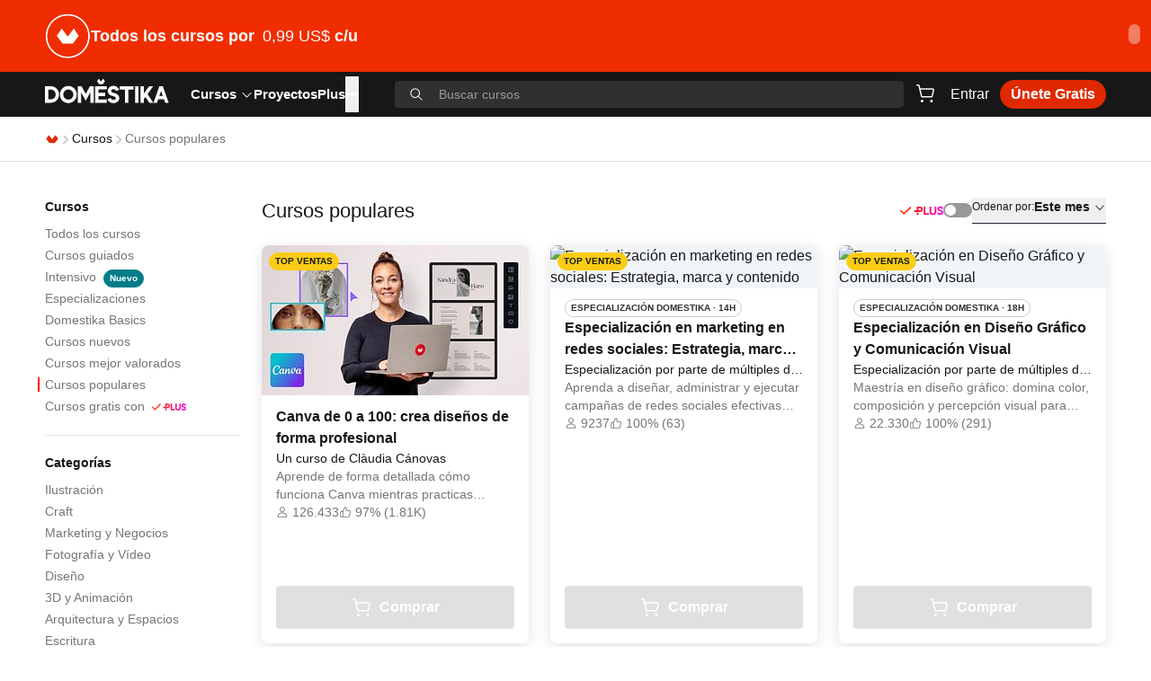

--- FILE ---
content_type: text/html; charset=utf-8
request_url: https://www.domestika.org/es/courses/popular?gclid=CjwKCAjwgdX4BRB_EiwAg8O8HalZWDUUArCWMx6TGfQbhtoO_VFLaI9adQawzmzNYlBXIGfS48QQixoCOY0QAvD_BwE
body_size: 36653
content:
<!DOCTYPE html><html lang="es" dir="ltr" class="h-full"><head><meta charSet="utf-8"/><meta name="viewport" content="width=device-width, initial-scale=1, viewport-fit=cover"/><meta name="og:image" content="https://static.domestika.org/domestika-web/3a4ba991/img/og/home.jpg"/><meta name="og:image:width" content="1524"/><meta name="og:image:height" content="800"/><meta name="og:type" content="website"/><title>Cursos populares | 2026 | Domestika</title><meta name="description" content="Descubre los cursos online favoritos de la comunidad. Aprende desde cualquier lugar con los mejores profesionales en creatividad."/><meta name="og:title" content="Cursos online populares para creativos | Domestika"/><meta name="og:description" content="Domestika es la mayor comunidad creativa. Aprende y comparte desde cualquier lugar con los cursos online impartidos por los mejores profesionales del mundo del diseño y la creatividad."/><link rel="stylesheet" href="https://static.domestika.org/domestika-web/3a4ba991/assets-web/root-C8EXkmu_.css"/></head><body class="h-full bg-background text-foreground"><script src="https://b27ad30591c9.edge.sdk.awswaf.com/b27ad30591c9/457d1de1da5a/challenge.js" type="text/javascript" defer=""></script><div role="region" aria-label="Notifications (F8)" tabindex="-1" style="pointer-events:none"><ol tabindex="-1" class="fixed left-1/2 top-0 z-[100] flex max-h-screen w-full -translate-x-1/2 flex-col-reverse p-4 pt-16 sm:flex-col md:max-w-[420px]"></ol></div><a class="sr-only" href="/es/accessibility">Declaración de accesibilidad</a><div><div class="relative z-30 h-[33px] md:h-20" style="background-color:#f02d00;color:#ffffff"><a href="https://www.domestika.org/courses/popular" class="block h-full w-full"><div class="container h-full"><div class="flex h-full items-center justify-between gap-x-6 gap-y-2"><div class="flex items-center gap-x-6"><div class="hidden md:inline"><picture><source srcSet="https://imgproxy.domestika.org/unsafe/h:50/dpr:1/rs:fill/plain/src://alert-big_desktop-covers-es/000/034/620/34620-original.png?1768911633"/><img src="https://imgproxy.domestika.org/unsafe/h:50/dpr:1/rs:fill/plain/src://alert-big_desktop-covers-es/000/034/620/34620-original.png?1768911633" srcSet="https://imgproxy.domestika.org/unsafe/h:50/dpr:1/rs:fill/plain/src://alert-big_desktop-covers-es/000/034/620/34620-original.png?1768911633" alt="Banner"/></picture></div><div class="flex items-center gap-x-1"><div class="text-legacy-m font-semibold leading-3 md:text-l md:font-medium md:leading-5"><strong>Todos los cursos por <span class='font-semibold md:font-medium ml-1'>0,99 US$</span> c/u</strong></div><svg viewBox="0 0 24 24" fill="none" xmlns="http://www.w3.org/2000/svg" class="w-[1em] h-[1em] inline self-center md:hidden"><path clip-rule="evenodd" d="m12.7803 4.22676c-.2929-.30235-.7677-.30235-1.0606 0-.2929.30234-.2929.79253 0 1.09487l5.7196 5.90417h-12.6893c-.41421 0-.75.3358-.75.75s.33579.75.75.75h12.7362l-5.7665 5.9526c-.2929.3023-.2929.7925 0 1.0948.2929.3024.7677.3024 1.0606 0l7-7.2258c.2929-.3023.2929-.7925 0-1.0948z" fill="currentColor" fill-rule="evenodd"></path></svg></div></div><div class="flex items-center gap-x-6 gap-y-1"></div></div></div></a><button class="justify-center whitespace-nowrap transition-colors disabled:pointer-events-none h-5.5 p-0 rounded-full absolute right-3 top-2 hidden w-auto transform items-center text-xl font-bold text-background opacity-40 hover:text-foreground md:top-1/2 md:flex md:translate-y-[calc(-50%-2px)]" aria-label="Cerrar">×</button></div><header class="sticky inset-x-0 top-0 z-30 h-app-header bg-foreground text-neutral-50 transition-transform duration-300 translate-y-0"><div class="container flex h-full items-center justify-between"><div class="flex h-full w-full flex-1 items-center"><button class="relative inline-flex items-center justify-center whitespace-nowrap text-body transition-colors disabled:pointer-events-none bg-transparent hover:text-primary-400 ring-neutral-50 disabled:text-neutral-400 font-medium h-8 rounded-full mr-1 p-1 md:hidden" aria-label="Menu" type="button" aria-haspopup="dialog" aria-expanded="false" aria-controls="radix-:R1ajn5:" data-state="closed"><svg viewBox="0 0 24 24" fill="none" xmlns="http://www.w3.org/2000/svg" class="w-5.5 h-5.5 inline self-center text-neutral-50"><path clip-rule="evenodd" d="m2 5.75c0-.41421.33861-.75.7563-.75h18.4874c.4177 0 .7563.33579.7563.75s-.3386.75-.7563.75h-18.4874c-.41769 0-.7563-.33579-.7563-.75zm0 6c0-.4142.33861-.75.7563-.75h18.4874c.4177 0 .7563.3358.7563.75s-.3386.75-.7563.75h-18.4874c-.41769 0-.7563-.3358-.7563-.75zm.7563 5.25c-.41769 0-.7563.3358-.7563.75s.33861.75.7563.75h18.4874c.4177 0 .7563-.3358.7563-.75s-.3386-.75-.7563-.75z" fill="currentColor" fill-rule="evenodd"></path></svg></button><a href="/es" class="mb-1 h-full" aria-label="Domestika - Inicio"><svg xmlns="http://www.w3.org/2000/svg" width="138" height="49" fill="none" viewBox="0 0 138 28" class="text-neutral-50 transition-colors hover:text-primary-400 pb-0.5"><path fill="currentColor" d="M62.2774 3.34775 64.7174 0l1.964 2.98812L64.35 6.188h-4.1365L57.877 2.9785 59.8366 0l2.4408 3.34775ZM55.8108 26.9163V8.43806h12.9366v3.64524H59.435v3.7686h7.5478v3.6497H59.435v3.7607h9.3124v3.654H55.8108Zm44.5562.0006h3.7V8.43867h-3.7V26.9169ZM83.2698 12.1901V8.43806h15.2024v3.75204h-5.7365v14.7262H89.002V12.1901h-5.7322Zm43.8912-3.75204L120.73 26.9163h3.82l1.372-3.9112h6.469l1.362 3.9112h3.827l-6.49-18.47824h-3.929Zm1.965 5.31824 1.951 5.6035h-3.919l1.968-5.6035ZM20.4081 17.7285c0 3.1228 2.5013 5.6638 5.5744 5.6638 3.0739 0 5.5752-2.541 5.5752-5.6638 0-3.115-2.5013-5.6499-5.5752-5.6499-3.0731 0-5.5744 2.5349-5.5744 5.6499Zm-3.8295-.0035c0-5.2597 4.2185-9.54016 9.4039-9.54016 5.1862 0 9.4046 4.28046 9.4046 9.54016 0 5.2631-4.2184 9.5453-9.4046 9.5453-5.1854 0-9.4039-4.2822-9.4039-9.5453ZM6.55501 23.0967h-2.8566V12.2213h2.8566c2.95664 0 5.36129 2.4351 5.36129 5.4294 0 3.003-2.40465 5.446-5.36129 5.446ZM6.51705 8.41594H0V26.8872h6.51705c5.01805 0 9.10115-4.1449 9.10115-9.2409 0-5.0899-4.0831-9.23036-9.10115-9.23036Zm34.17755.0217 4.6376 8.68526 4.6317-8.68526h4.171V26.9168H50.427V15.2399l-5.0948 9.5331-5.0939-9.5322v11.676h-3.6992V8.43764h4.1555Zm79.7554.00026h-4.48l-6.033 8.1629V8.4379h-3.649V26.917h3.649v-4.0049l1.799-2.478 4.292 6.4829h4.5l-6.444-9.716 6.366-8.7631Zm-44.131 7.326c.9513.2258 2.0881.5189 3.4819 1.2924 2.6763 1.4831 3.5966 4.3024 2.3727 6.8696-1.0307 2.1621-3.2645 3.4423-5.9728 3.4221-1.5715-.0113-3.1602-.4777-4.3513-1.2915-1.5327-1.0482-2.1519-2.4526-2.4081-3.0546l3.4397-1.4429c.7581 1.7483 2.2502 2.093 3.3818 2.1009.1182.0009.2398-.0017.3614-.0087.947-.0534 2.0286-.7237 2.2002-1.7518.1208-.7192-.2992-1.337-1.1531-1.6949-.8151-.343-1.3843-.4935-1.9864-.6518-.7339-.1943-1.4912-.3955-2.7125-.966-1.5818-.7403-2.6945-2.086-3.0524-3.6934-.364-1.6275.0768-3.3049 1.2385-4.7224 1.117-1.36323 2.9412-2.13673 5.0043-2.12098 1.687.01312 3.274.588 4.3858 1.54175 1.3457 1.15203 1.7782 2.38363 1.9267 2.80653.0087.0249.0165.047.0234.0661l.0155.0464-3.412 1.4306-.0846-.2013c-.0017-.0052-.2553-.5486-.8374-1.197-.4347-.4856-1.2239-.791-2.0588-.7971-.8944-.0061-1.6879.3299-2.1218.8986-.7159.938-.1397 1.9662.1518 2.2339.5429.5001 1.2565.6694 2.1605.8839l.007.0016Z"></path></svg></a><nav aria-label="Main" data-orientation="horizontal" dir="ltr" class="z-10 ml-6 hidden h-full md:flex"><div style="position:relative"><ul data-orientation="horizontal" class="group flex flex-1 list-none items-center justify-center gap-x-6 h-full" dir="ltr"><li><a id="radix-:R3ajn5:-trigger-radix-:R2rajn5:" data-state="closed" aria-expanded="false" aria-controls="radix-:R3ajn5:-content-radix-:R2rajn5:" data-radix-collection-item="" class="cursor-pointer text-[15px] font-semibold group inline-flex h-10 w-max text-background items-center justify-center transition-colors hover:text-primary focus:text-primary focus:outline-none disabled:pointer-events-none group" href="/es/courses" data-discover="true">Cursos<svg viewBox="0 0 24 24" fill="none" xmlns="http://www.w3.org/2000/svg" class="w-[1em] h-[1em] inline self-center ml-1"><path clip-rule="evenodd" d="m4.24636 8.18404c.30693-.26351.78123-.24141 1.05938.04936l6.69426 6.998 6.6943-6.998c.2781-.29077.7524-.31287 1.0593-.04936.307.26351.3303.71285.0521 1.00362l-7.25 7.57894c-.1421.1486-.344.2334-.5557.2334s-.4136-.0848-.5557-.2334l-7.25004-7.57894c-.27815-.29077-.25483-.74011.0521-1.00362z" fill="currentColor" fill-rule="evenodd"></path></svg></a></li><li class="h-full"><div class="hover:text-primary text-neutral-50 cursor-pointer transition-colors text-[15px] font-semibold h-full" href="/projects/featured"><a class="relative inline-flex h-full items-center whitespace-nowrap font-semibold text-background transition-colors hover:text-primary" href="/es/projects/featured" data-discover="true">Proyectos</a></div></li><li class="h-full"><a class="hover:text-primary text-neutral-50 cursor-pointer transition-colors text-[15px] font-semibold" href="/es/plus"><div class="inline-flex h-full items-center whitespace-nowrap">Plus</div></a></li><li><button type="button" aria-label="Ver más" class="cursor-pointer text-[15px] font-semibold group inline-flex h-10 w-max text-background items-center justify-center transition-colors hover:text-primary focus:text-primary focus:outline-none disabled:pointer-events-none group" id="radix-:R3ajn5:-trigger-radix-:Rkrajn5:" data-state="closed" aria-expanded="false" aria-controls="radix-:R3ajn5:-content-radix-:Rkrajn5:" data-radix-collection-item="">•••</button></li></ul></div><div class="absolute inset-x-0 top-11 justify-center"><div class="pointer-events-none fixed inset-0 top-11 hidden bg-neutral-950/60 peer-data-[state=open]:block"></div></div></nav><button class="relative inline-flex items-center justify-center whitespace-nowrap text-body transition-colors disabled:pointer-events-none bg-transparent hover:text-primary-400 ring-neutral-50 disabled:text-neutral-400 font-medium h-8 rounded-full ml-auto px-1 py-1 md:hidden" aria-label="Search"><svg viewBox="0 0 24 24" fill="none" xmlns="http://www.w3.org/2000/svg" class="w-6 h-6 inline self-center"><path clip-rule="evenodd" d="m16.5265 10.0146c0 3.5965-2.9154 6.5119-6.5119 6.5119-3.59638 0-6.51185-2.9154-6.51185-6.5119 0-3.59638 2.91547-6.51185 6.51185-6.51185 3.5965 0 6.5119 2.91547 6.5119 6.51185zm-1.4008 6.1737c-1.3872 1.1498-3.1684 1.841-5.1111 1.841-4.42632 0-8.0146-3.5883-8.0146-8.0147 0-4.42632 3.58828-8.0146 8.0146-8.0146 4.4264 0 8.0147 3.58828 8.0147 8.0146 0 1.9427-.6912 3.7239-1.841 5.1111l5.5916 5.5916c.2935.2935.2935.7692 0 1.0626-.2934.2935-.7691.2935-1.0626 0z" fill="currentColor" fill-rule="evenodd"></path></svg></button><div class="absolute inset-x-0 z-20 h-full w-full items-center bg-foreground md:relative md:ml-10 md:flex hidden"><div class="relative w-full peer"><div class="absolute top-1/2 flex -translate-y-1/2 transform items-center left-4 text-neutral-50"><svg viewBox="0 0 24 24" fill="none" xmlns="http://www.w3.org/2000/svg" aria-hidden="true" class="w-[1em] h-[1em] self-center hidden md:block"><path clip-rule="evenodd" d="m16.5265 10.0146c0 3.5965-2.9154 6.5119-6.5119 6.5119-3.59638 0-6.51185-2.9154-6.51185-6.5119 0-3.59638 2.91547-6.51185 6.51185-6.51185 3.5965 0 6.5119 2.91547 6.5119 6.51185zm-1.4008 6.1737c-1.3872 1.1498-3.1684 1.841-5.1111 1.841-4.42632 0-8.0146-3.5883-8.0146-8.0147 0-4.42632 3.58828-8.0146 8.0146-8.0146 4.4264 0 8.0147 3.58828 8.0147 8.0146 0 1.9427-.6912 3.7239-1.841 5.1111l5.5916 5.5916c.2935.2935.2935.7692 0 1.0626-.2934.2935-.7691.2935-1.0626 0z" fill="currentColor" fill-rule="evenodd"></path></svg><svg viewBox="0 0 24 24" fill="none" xmlns="http://www.w3.org/2000/svg" aria-hidden="true" class="w-5.5 h-5.5 inline self-center md:hidden"><path clip-rule="evenodd" d="m16.5265 10.0146c0 3.5965-2.9154 6.5119-6.5119 6.5119-3.59638 0-6.51185-2.9154-6.51185-6.5119 0-3.59638 2.91547-6.51185 6.51185-6.51185 3.5965 0 6.5119 2.91547 6.5119 6.51185zm-1.4008 6.1737c-1.3872 1.1498-3.1684 1.841-5.1111 1.841-4.42632 0-8.0146-3.5883-8.0146-8.0147 0-4.42632 3.58828-8.0146 8.0146-8.0146 4.4264 0 8.0147 3.58828 8.0147 8.0146 0 1.9427-.6912 3.7239-1.841 5.1111l5.5916 5.5916c.2935.2935.2935.7692 0 1.0626-.2934.2935-.7691.2935-1.0626 0z" fill="currentColor" fill-rule="evenodd"></path></svg></div><form><label for="search-input" class="sr-only">Buscar cursos</label><input class="w-full input-base disabled:cursor-not-allowed h-7.5 border-transparent bg-transparent py-1 pl-14 pr-16 text-s text-neutral-50 outline-none placeholder:text-s placeholder:text-neutral-700 focus-visible:outline-none md:rounded md:bg-neutral-900 md:pl-12 md:pr-4 md:hover:bg-neutral-800 md:focus-visible:bg-neutral-900 md:focus-visible:ring-2 md:focus-visible:ring-neutral-50" id="search-input" aria-labelledby="search-input" placeholder="Buscar cursos" value=""/></form></div></div></div><div class="ml-1 flex items-center gap-x-2 md:ml-2 md:gap-x-4"><div class="ml-1 flex items-center gap-x-2 md:ml-0"><div class="relative"><a href="/es/cart/checkout" class="relative inline-flex items-center justify-center whitespace-nowrap text-body transition-colors disabled:pointer-events-none bg-transparent hover:text-primary-400 ring-neutral-50 disabled:text-neutral-400 font-medium h-8 px-3 py-1 rounded !px-1 py-1" aria-label="Carrito"><svg viewBox="0 0 24 24" fill="none" xmlns="http://www.w3.org/2000/svg" class="w-6 h-6 inline self-center"><path clip-rule="evenodd" d="m2.74143 2c-.40948 0-.74143.33568-.74143.74977s.33195.74977.74143.74977h1.3546c.11419 0 .21351.07911.24027.19137l2.75696 11.56849c.18727.7858.88252 1.3396 1.68185 1.3396h9.88939c.7993 0 1.4946-.5538 1.6818-1.3396l1.6047-6.73358c.2623-1.10052-.5624-2.15934-1.6818-2.15934h-13.76996l-.72136-3.0269c-.18727-.78581-.88252-1.33958-1.68185-1.33958zm5.79341 12.9081-1.67823-7.04209h13.41259c.1599 0 .2777.15126.2403.30848l-1.6048 6.73361c-.0267.1122-.126.1913-.2402.1913h-9.88939c-.11419 0-.21351-.0791-.24027-.1913zm1.38675 5.5928c0 .8284-.6639 1.5-1.48286 1.5s-1.48286-.6716-1.48286-1.5.6639-1.5 1.48286-1.5 1.48286.6716 1.48286 1.5zm10.40601 0c0 .8284-.6639 1.5-1.4829 1.5-.8189 0-1.4828-.6716-1.4828-1.5s.6639-1.5 1.4828-1.5c.819 0 1.4829.6716 1.4829 1.5z" fill="currentColor" fill-rule="evenodd"></path></svg></a></div><a href="/auth/login?locale=es&amp;scope=pages&amp;return_to=/es/courses/popular" class="relative inline-flex items-center justify-center whitespace-nowrap text-body transition-colors disabled:pointer-events-none bg-transparent hover:text-primary-400 ring-neutral-50 disabled:text-neutral-400 font-medium h-8 px-3 py-1 rounded hidden md:flex">Entrar</a><a href="/auth/login?locale=es&amp;scope=pages&amp;return_to=/es/courses/popular" class="relative inline-flex items-center justify-center whitespace-nowrap text-body transition-colors disabled:pointer-events-none text-background hover:text-primary disabled:text-neutral-900 h-max rounded md:hidden">Entrar</a><a href="/es/plus_offer_landing" class="relative inline-flex items-center justify-center whitespace-nowrap text-body transition-colors disabled:pointer-events-none text-neutral-100 ring-neutral-50 disabled:bg-neutral-500 font-semibold hover:text-background h-8 px-3 py-1 rounded-full bg-primary-400 hover:bg-primary-500 hidden md:flex">Únete Gratis</a></div></div></div><div id="appendHeaderSectionEl"></div></header><div class="border-b border-neutral-500"><nav class="flex h-[49px] container" aria-label="breadcrumb"><ol class="flex list-none items-center gap-x-2 text-s"><li><a href="/es" aria-label="Domestika - Inicio" class="leading-normal"><svg viewBox="0 0 24 24" fill="none" xmlns="http://www.w3.org/2000/svg" class="w-4 h-4 inline self-center text-primary-400"><path fill-rule="evenodd" clip-rule="evenodd" d="M17.5378 5L11.9972 12.0333L6.4491 5L2 11.2574L7.30802 18H16.7038L22 11.277L17.5378 5Z" fill="currentColor"></path></svg></a></li><li class="flex items-center gap-x-2"><svg viewBox="0 0 24 24" fill="none" xmlns="http://www.w3.org/2000/svg" aria-hidden="true" focusable="false" class="w-3.5 h-3.5 inline self-center text-neutral-700"><path clip-rule="evenodd" d="m7.68403 20.2536c-.26351-.3069-.24141-.7812.04936-1.0594l6.99801-6.6942-6.99801-6.69428c-.29077-.27815-.31287-.75245-.04936-1.05938.26352-.30693.71285-.33025 1.00363-.0521l7.57894 7.24996c.1486.1422.2334.3441.2334.5558s-.0848.4135-.2334.5557l-7.57894 7.25c-.29078.2782-.74011.2548-1.00363-.0521z" fill="currentColor" fill-rule="evenodd"></path></svg><a class="transition-colors hover:text-primary text-foreground leading-normal" href="/es/courses" data-discover="true">Cursos</a></li><li class="flex items-center gap-x-2"><svg viewBox="0 0 24 24" fill="none" xmlns="http://www.w3.org/2000/svg" aria-hidden="true" focusable="false" class="w-3.5 h-3.5 inline self-center text-neutral-700"><path clip-rule="evenodd" d="m7.68403 20.2536c-.26351-.3069-.24141-.7812.04936-1.0594l6.99801-6.6942-6.99801-6.69428c-.29077-.27815-.31287-.75245-.04936-1.05938.26352-.30693.71285-.33025 1.00363-.0521l7.57894 7.24996c.1486.1422.2334.3441.2334.5558s-.0848.4135-.2334.5557l-7.57894 7.25c-.29078.2782-.74011.2548-1.00363-.0521z" fill="currentColor" fill-rule="evenodd"></path></svg><span class="leading-normal text-neutral-800" aria-current="page">Cursos populares</span></li></ol></nav></div><main class="container py-10"><div class="md:grid md:grid-cols-5 md:gap-x-6"><div class="col-span-1"><div class="hidden md:flex md:shrink-0 md:flex-col"><nav class="mb-5 flex flex-col gap-y-1.5 border-b pb-5" aria-labelledby="course-navigation"><h4 class="mb-2 text-sm font-semibold" id="course-navigation">Cursos</h4><ul class="flex flex-col gap-y-0.5"><li><a aria-label="Cursos - Todos los cursos" class="transition-colors hover:text-primary text-sm text-neutral-800" href="/es/courses" data-discover="true">Todos los cursos</a></li><li><a aria-label="Cursos - Cursos guiados" class="transition-colors hover:text-primary text-sm text-neutral-800" href="/es/courses/guided_courses" data-discover="true">Cursos guiados</a></li><li><a aria-label="Cursos - Intensivo - Nuevo" class="transition-colors hover:text-primary text-sm text-neutral-800" href="/es/courses/deep_dives" data-discover="true">Intensivo<div class="inline-flex items-center font-semibold !leading-none transition-colors focus:outline-none whitespace-pre border rounded-xl h-5 px-1.5 text-2xs bg-secondary-400 border-secondary-400 text-neutral-100 ml-2">Nuevo</div></a></li><li><a aria-label="Cursos - Especializaciones" class="transition-colors hover:text-primary text-sm text-neutral-800" href="/es/courses/specializations" data-discover="true">Especializaciones</a></li><li><a aria-label="Cursos - Domestika Basics" class="transition-colors hover:text-primary text-sm text-neutral-800" href="/es/courses/basics" data-discover="true">Domestika Basics</a></li><li><a aria-label="Cursos - Cursos nuevos" class="transition-colors hover:text-primary text-sm text-neutral-800" href="/es/courses/recent" data-discover="true">Cursos nuevos</a></li><li><a aria-label="Cursos - Cursos mejor valorados" class="transition-colors hover:text-primary text-sm text-neutral-800" href="/es/courses/highest_rated" data-discover="true">Cursos mejor valorados</a></li><li><a aria-label="Cursos - Cursos populares" aria-current="page" class="transition-colors hover:text-primary text-sm text-neutral-800 shadow-[-6px_0_0_white,-8px_0_0_red]" href="/es/courses/popular" data-discover="true">Cursos populares</a></li><li><a aria-label="Cursos - Cursos gratis con Plus" class="transition-colors hover:text-primary text-sm text-neutral-800" href="/es/courses/plus" data-discover="true">Cursos gratis con<svg fill="none" viewBox="0 0 43 16" xmlns="http://www.w3.org/2000/svg" class="w-[1em] inline self-center ml-2 h-auto text-[38px]"><path d="m40.146 7.1722c-1.1332-0.27595-1.343-0.59434-1.343-1.0189 0-0.57311 0.4197-0.95519 1.0702-0.95519 0.8183 0 1.322 0.48821 1.4479 1.1038l1.5738-0.65801c-0.3567-1.316-1.5319-2.1439-3.0217-2.1439-1.5948 0-2.8329 1.1038-2.8329 2.5259 0 1.5071 0.9443 2.1863 2.623 2.6745 1.2591 0.36085 1.5738 0.55189 1.5738 1.1887 0 0.53065-0.5036 0.93395-1.1961 0.93395-0.9023 0-1.3849-0.5094-1.5108-1.0189l-1.6578 0.70046c0.3778 1.1887 1.6158 1.9953 3.1477 1.9953 1.8046 0 2.9797-1.1038 2.9797-2.5047 0-1.5708-1.0492-2.3561-2.8538-2.8231zm-20.502-3.4812h-3.0007v3.9269h-2.644v1.6769h5.6447c1.385 0 3.0007-0.67924 3.0007-2.8019 0.021-2.1226-1.9095-2.8019-3.0007-2.8019zm-0.021 3.9481h-1.259v-2.25h1.2381c0.7973 0 1.301 0.4033 1.301 1.125s-0.4827 1.125-1.2801 1.125zm-2.9587 4.7123h1.6997v-2.6321l-1.6997 0.2972v2.3349zm16.032-1.5283c1.0072 0 1.6787-0.5519 1.6787-1.9953h0.042v-5.1156h1.6997v5.3066c0 2.25-1.322 3.4811-3.3994 3.4811-2.0984 0-3.4205-1.4222-3.4205-3.6722v-5.1156h1.6998v5.1156c0 1.2312 0.6295 1.9953 1.6997 1.9953zm-9.212-7.1321h1.6997v6.9623h3.6093v1.6981h-5.309v-8.6604zm-12.992 0.36917c0.0954 0.03974 0.182 0.09796 0.2547 0.17132 0.0795 0.07329 0.1429 0.16224 0.1862 0.26124 0.0434 0.09901 0.0658 0.20592 0.0658 0.31401s-0.0224 0.215-0.0658 0.31401c-0.0433 0.099-0.1067 0.18795-0.1862 0.26124l-6.3868 6.3865c-0.07276 0.0733-0.15933 0.1316-0.25471 0.1713s-0.19768 0.0602-0.30101 0.0602c-0.10332 0-0.20563-0.0205-0.30101-0.0602s-0.18194-0.098-0.25471-0.1713l-3.0056-3.0054c-0.075548-0.07297-0.13598-0.16011-0.17785-0.25644-0.04187-0.09633-0.064355-0.19996-0.066172-0.30498-0.001817-0.10501 0.01707-0.20936 0.055582-0.30708s0.095895-0.18689 0.16887-0.26244c0.072978-0.07554 0.16012-0.13597 0.25646-0.17784s0.19997-0.06435 0.305-0.06617c0.10502-0.00181 0.20938 0.01707 0.3071 0.05558 0.09772 0.03851 0.1869 0.09589 0.26245 0.16887l2.4499 2.4575 5.8311-5.8386c0.07277-0.07336 0.15933-0.13158 0.25471-0.17132 0.09538-0.03973 0.19771-0.06019 0.30101-0.06019s0.2056 0.02046 0.301 0.06019z" clip-rule="evenodd" fill="url(#domestika-plus-check-sidebar)" fill-rule="evenodd"></path><defs><linearGradient id="domestika-plus-check-sidebar" x2="43" y1="8" y2="8" gradientUnits="userSpaceOnUse"><stop stop-color="#FF4E10" offset="0"></stop><stop stop-color="#FF1B17" offset=".28104"></stop><stop stop-color="#FF0F47" offset=".53287"></stop><stop stop-color="#FF0571" offset=".67538"></stop><stop stop-color="#F101E5" offset="1"></stop></linearGradient></defs></svg></a></li></ul></nav><nav class="mb-5 flex flex-col gap-y-1.5 border-b pb-5" aria-labelledby="category-navigation"><h4 class="mb-2 text-sm font-semibold" id="category-navigation">Categorías</h4><ul class="flex flex-col gap-y-0.5"><li><a aria-label="Categorías - Ilustración" class="transition-colors hover:text-primary text-sm text-neutral-800" href="/es/courses/category/11-ilustracion" data-discover="true">Ilustración</a></li><li><a aria-label="Categorías - Craft" class="transition-colors hover:text-primary text-sm text-neutral-800" href="/es/courses/category/12-craft" data-discover="true">Craft</a></li><li><a aria-label="Categorías - Marketing y Negocios" class="transition-colors hover:text-primary text-sm text-neutral-800" href="/es/courses/category/17-marketing-y-negocios" data-discover="true">Marketing y Negocios</a></li><li><a aria-label="Categorías - Fotografía y Vídeo" class="transition-colors hover:text-primary text-sm text-neutral-800" href="/es/courses/category/8-fotografia-y-video" data-discover="true">Fotografía y Vídeo</a></li><li><a aria-label="Categorías - Diseño" class="transition-colors hover:text-primary text-sm text-neutral-800" href="/es/courses/category/3-diseno" data-discover="true">Diseño</a></li><li><a aria-label="Categorías - 3D y Animación" class="transition-colors hover:text-primary text-sm text-neutral-800" href="/es/courses/category/13-3d-y-animacion" data-discover="true">3D y Animación</a></li><li><a aria-label="Categorías - Arquitectura y Espacios" class="transition-colors hover:text-primary text-sm text-neutral-800" href="/es/courses/category/15-arquitectura-y-espacios" data-discover="true">Arquitectura y Espacios</a></li><li><a aria-label="Categorías - Escritura" class="transition-colors hover:text-primary text-sm text-neutral-800" href="/es/courses/category/18-escritura" data-discover="true">Escritura</a></li><li><a aria-label="Categorías - Moda" class="transition-colors hover:text-primary text-sm text-neutral-800" href="/es/courses/category/20-moda" data-discover="true">Moda</a></li><li><a aria-label="Categorías - Diseño Web y App" class="transition-colors hover:text-primary text-sm text-neutral-800" href="/es/courses/category/9-diseno-web-y-app" data-discover="true">Diseño Web y App</a></li><li><a aria-label="Categorías - Caligrafía y Tipografía" class="transition-colors hover:text-primary text-sm text-neutral-800" href="/es/courses/category/16-caligrafia-y-tipografia" data-discover="true">Caligrafía y Tipografía</a></li><li><a aria-label="Categorías - Música y Audio" class="transition-colors hover:text-primary text-sm text-neutral-800" href="/es/courses/category/19-musica-y-audio" data-discover="true">Música y Audio</a></li><li><a aria-label="Categorías - Cocina" class="transition-colors hover:text-primary text-sm text-neutral-800" href="/es/courses/category/21-cocina" data-discover="true">Cocina</a></li><li><a aria-label="Categorías - Inteligencia Artificial" class="transition-colors hover:text-primary text-sm text-neutral-800" href="/es/courses/category/23-inteligencia-artificial" data-discover="true">Inteligencia Artificial</a></li><li><a aria-label="Categorías - Bienestar" class="transition-colors hover:text-primary text-sm text-neutral-800" href="/es/courses/category/24-bienestar" data-discover="true">Bienestar</a></li><li><a aria-label="Categorías - Cómo convertirse en" class="transition-colors hover:text-primary text-sm text-neutral-800" href="/es/courses/category/22-como-convertirse-en" data-discover="true">Cómo convertirse en</a></li></ul></nav><!--$--><nav class="mb-5 flex flex-col gap-y-1.5 border-b pb-5" aria-labelledby="area-navigation"><h4 class="mb-2 text-sm font-semibold" id="area-navigation">Áreas</h4><ul class="flex flex-col gap-y-0.5"><li><a aria-label="Áreas - Bocetado" class="transition-colors hover:text-primary text-sm text-neutral-800" href="/es/courses/area/89-bocetado" data-discover="true">Bocetado</a></li><li><a aria-label="Áreas - Marketing Digital" class="transition-colors hover:text-primary text-sm text-neutral-800" href="/es/courses/area/110-marketing-digital" data-discover="true">Marketing Digital</a></li><li><a aria-label="Áreas - Redes Sociales" class="transition-colors hover:text-primary text-sm text-neutral-800" href="/es/courses/area/69-redes-sociales" data-discover="true">Redes Sociales</a></li><li><a aria-label="Áreas - Mobile marketing" class="transition-colors hover:text-primary text-sm text-neutral-800" href="/es/courses/area/126-mobile-marketing" data-discover="true">Mobile marketing</a></li><li><a aria-label="Áreas - Marketing para Instagram" class="transition-colors hover:text-primary text-sm text-neutral-800" href="/es/courses/area/183-marketing-para-instagram" data-discover="true">Marketing para Instagram</a></li><li><a aria-label="Áreas - Marketing de contenidos" class="transition-colors hover:text-primary text-sm text-neutral-800" href="/es/courses/area/143-marketing-de-contenidos" data-discover="true">Marketing de contenidos</a></li></ul></nav><!--/$--><!--$--><nav class="mb-5 flex flex-col gap-y-1.5 border-b pb-5" aria-labelledby="software-navigation"><h4 class="mb-2 text-sm font-semibold" id="software-navigation">Software</h4><ul class="flex flex-col gap-y-0.5"><li><a aria-label="Software - Snapseed" class="transition-colors hover:text-primary text-sm text-neutral-800" href="/es/courses/software/161-snapseed" data-discover="true">Snapseed</a></li><li><a aria-label="Software - VSCO" class="transition-colors hover:text-primary text-sm text-neutral-800" href="/es/courses/software/162-vsco" data-discover="true">VSCO</a></li><li><a aria-label="Software - Blender" class="transition-colors hover:text-primary text-sm text-neutral-800" href="/es/courses/software/43-blender" data-discover="true">Blender</a></li><li><a aria-label="Software - Adobe Photoshop" class="transition-colors hover:text-primary text-sm text-neutral-800" href="/es/courses/software/2-adobe-photoshop" data-discover="true">Adobe Photoshop</a></li><li><a aria-label="Software - Procreate" class="transition-colors hover:text-primary text-sm text-neutral-800" href="/es/courses/software/75-procreate" data-discover="true">Procreate</a></li><li><a aria-label="Software - Canva" class="transition-colors hover:text-primary text-sm text-neutral-800" href="/es/courses/software/180-canva" data-discover="true">Canva</a></li></ul></nav><!--/$--></div><div class="mb-8 grid grid-cols-4 md:hidden"><button class="rounded-l-md border bg-neutral-200 p-2 text-sm font-semibold hover:border-slate-900 hover:bg-neutral-900 hover:text-white border-slate-900 bg-neutral-900 text-white" type="button" aria-haspopup="dialog" aria-expanded="false" aria-controls="" data-state="closed">Cursos</button><button class="border-b border-r border-t bg-neutral-200 p-2 text-sm font-semibold hover:border-slate-900 hover:bg-neutral-900 hover:text-white " type="button" aria-haspopup="dialog" aria-expanded="false" aria-controls="" data-state="closed">Categorías</button><button class="border-b border-r border-t bg-neutral-200 p-2 text-sm font-semibold hover:border-slate-900 hover:bg-neutral-900 hover:text-white " type="button" aria-haspopup="dialog" aria-expanded="false" aria-controls="" data-state="closed">Áreas</button><button class="rounded-r-md border-b border-r border-t bg-neutral-200 p-2 text-sm font-semibold hover:border-slate-900 hover:bg-neutral-900 hover:text-white " type="button" aria-haspopup="dialog" aria-expanded="false" aria-controls="" data-state="closed">Software</button></div></div><div class="md:col-span-4"><div class="mb-4 sm:mb-6 sm:flex sm:items-center sm:justify-between"><h1 class="mb-2 text-lg font-medium sm:mb-0 sm:text-xl">Cursos populares</h1><div class="flex items-center gap-8"><div class="flex items-center space-x-3"><label class="flex cursor-pointer items-center gap-2 text-sm" for="plus-mode"><svg fill="none" viewBox="0 0 43 16" xmlns="http://www.w3.org/2000/svg" aria-label="Plus" class="w-[1em] inline self-center h-auto text-4xl"><path d="m40.146 7.1722c-1.1332-0.27595-1.343-0.59434-1.343-1.0189 0-0.57311 0.4197-0.95519 1.0702-0.95519 0.8183 0 1.322 0.48821 1.4479 1.1038l1.5738-0.65801c-0.3567-1.316-1.5319-2.1439-3.0217-2.1439-1.5948 0-2.8329 1.1038-2.8329 2.5259 0 1.5071 0.9443 2.1863 2.623 2.6745 1.2591 0.36085 1.5738 0.55189 1.5738 1.1887 0 0.53065-0.5036 0.93395-1.1961 0.93395-0.9023 0-1.3849-0.5094-1.5108-1.0189l-1.6578 0.70046c0.3778 1.1887 1.6158 1.9953 3.1477 1.9953 1.8046 0 2.9797-1.1038 2.9797-2.5047 0-1.5708-1.0492-2.3561-2.8538-2.8231zm-20.502-3.4812h-3.0007v3.9269h-2.644v1.6769h5.6447c1.385 0 3.0007-0.67924 3.0007-2.8019 0.021-2.1226-1.9095-2.8019-3.0007-2.8019zm-0.021 3.9481h-1.259v-2.25h1.2381c0.7973 0 1.301 0.4033 1.301 1.125s-0.4827 1.125-1.2801 1.125zm-2.9587 4.7123h1.6997v-2.6321l-1.6997 0.2972v2.3349zm16.032-1.5283c1.0072 0 1.6787-0.5519 1.6787-1.9953h0.042v-5.1156h1.6997v5.3066c0 2.25-1.322 3.4811-3.3994 3.4811-2.0984 0-3.4205-1.4222-3.4205-3.6722v-5.1156h1.6998v5.1156c0 1.2312 0.6295 1.9953 1.6997 1.9953zm-9.212-7.1321h1.6997v6.9623h3.6093v1.6981h-5.309v-8.6604zm-12.992 0.36917c0.0954 0.03974 0.182 0.09796 0.2547 0.17132 0.0795 0.07329 0.1429 0.16224 0.1862 0.26124 0.0434 0.09901 0.0658 0.20592 0.0658 0.31401s-0.0224 0.215-0.0658 0.31401c-0.0433 0.099-0.1067 0.18795-0.1862 0.26124l-6.3868 6.3865c-0.07276 0.0733-0.15933 0.1316-0.25471 0.1713s-0.19768 0.0602-0.30101 0.0602c-0.10332 0-0.20563-0.0205-0.30101-0.0602s-0.18194-0.098-0.25471-0.1713l-3.0056-3.0054c-0.075548-0.07297-0.13598-0.16011-0.17785-0.25644-0.04187-0.09633-0.064355-0.19996-0.066172-0.30498-0.001817-0.10501 0.01707-0.20936 0.055582-0.30708s0.095895-0.18689 0.16887-0.26244c0.072978-0.07554 0.16012-0.13597 0.25646-0.17784s0.19997-0.06435 0.305-0.06617c0.10502-0.00181 0.20938 0.01707 0.3071 0.05558 0.09772 0.03851 0.1869 0.09589 0.26245 0.16887l2.4499 2.4575 5.8311-5.8386c0.07277-0.07336 0.15933-0.13158 0.25471-0.17132 0.09538-0.03973 0.19771-0.06019 0.30101-0.06019s0.2056 0.02046 0.301 0.06019z" clip-rule="evenodd" fill="url(#domestika-plus-check-filter)" fill-rule="evenodd"></path><defs><linearGradient id="domestika-plus-check-filter" x2="43" y1="8" y2="8" gradientUnits="userSpaceOnUse"><stop stop-color="#FF4E10" offset="0"></stop><stop stop-color="#FF1B17" offset=".28104"></stop><stop stop-color="#FF0F47" offset=".53287"></stop><stop stop-color="#FF0571" offset=".67538"></stop><stop stop-color="#F101E5" offset="1"></stop></linearGradient></defs></svg><button type="button" role="switch" aria-checked="false" data-state="unchecked" value="on" class="peer inline-flex h-4 w-8 shrink-0 rounded-full border-y-2 border-transparent bg-neutral-700 outline-none transition-colors disabled:cursor-not-allowed data-[state=checked]:bg-primary-500" id="plus-mode" aria-labelledby="domestika-plus-check-filter"><span data-state="unchecked" class="block h-3 w-3 translate-x-0.5 rounded-full bg-white ring-0 transition-transform duration-100 will-change-transform data-[state=checked]:translate-x-[18px]"></span></button><input type="checkbox" aria-hidden="true" style="transform:translateX(-100%);position:absolute;pointer-events:none;opacity:0;margin:0" tabindex="-1" value="on"/></label></div><button class="relative whitespace-nowrap text-body transition-colors disabled:pointer-events-none h-max flex items-center justify-start gap-2 border-b border-slate-800 pb-2 text-xs" type="button" id="radix-:R19krn5:" aria-haspopup="menu" aria-expanded="false" data-state="closed">Ordenar por<!-- -->:<!-- --> <span class="text-sm font-semibold">Este mes<!-- --> <svg viewBox="0 0 24 24" fill="none" xmlns="http://www.w3.org/2000/svg" class="w-[1em] h-[1em] inline self-center"><path clip-rule="evenodd" d="m4.24636 8.18404c.30693-.26351.78123-.24141 1.05938.04936l6.69426 6.998 6.6943-6.998c.2781-.29077.7524-.31287 1.0593-.04936.307.26351.3303.71285.0521 1.00362l-7.25 7.57894c-.1421.1486-.344.2334-.5557.2334s-.4136-.0848-.5557-.2334l-7.25004-7.57894c-.27815-.29077-.25483-.74011.0521-1.00362z" fill="currentColor" fill-rule="evenodd"></path></svg></span></button></div></div><div class="mt-6"><ul class="mb-8 gap-x-6 gap-y-6 grid grid-cols-1 sm:grid-cols-2 md:grid-cols-3 lg:grid-cols-3"><li class="group relative pb-[30px]"><div class="flex h-full flex-col rounded-lg bg-white shadow-md"><div class="group/cover relative overflow-hidden rounded-t-lg"><div class="absolute left-2 top-2 z-10 flex gap-x-1"><div class="inline-flex items-center font-semibold !leading-none transition-colors focus:outline-none whitespace-pre border rounded-xl h-5 px-1.5 text-2xs bg-yellow-400 border-yellow-400 text-neutral uppercase">Top ventas</div></div><a href="/es/courses/4855-canva-de-0-a-100-crea-disenos-de-forma-profesional" aria-hidden="true" tabindex="-1" class="transition-colors hover:text-primary"><picture><source media="only screen and (max-width: 479px)" srcSet="https://imgproxy.domestika.org/unsafe/s:496:279/dpr:1/rs:fill/plain/src://course-covers/000/004/855/4855-original.jpg?1720782254, https://imgproxy.domestika.org/unsafe/s:496:279/dpr:2/rs:fill/plain/src://course-covers/000/004/855/4855-original.jpg?1720782254 2x"/><source media="only screen and (min-width: 480px) and (max-width: 767px)" srcSet="https://imgproxy.domestika.org/unsafe/s:720:405/dpr:1/rs:fill/plain/src://course-covers/000/004/855/4855-original.jpg?1720782254, https://imgproxy.domestika.org/unsafe/s:720:405/dpr:2/rs:fill/plain/src://course-covers/000/004/855/4855-original.jpg?1720782254 2x"/><source media="only screen and (min-width: 768px) and (max-width: 1023px)" srcSet="https://imgproxy.domestika.org/unsafe/s:496:279/dpr:1/rs:fill/plain/src://course-covers/000/004/855/4855-original.jpg?1720782254, https://imgproxy.domestika.org/unsafe/s:496:279/dpr:2/rs:fill/plain/src://course-covers/000/004/855/4855-original.jpg?1720782254 2x"/><source media="only screen and (min-width: 1024px)" srcSet="https://imgproxy.domestika.org/unsafe/s:297:167/dpr:1/rs:fill/plain/src://course-covers/000/004/855/4855-original.jpg?1720782254, https://imgproxy.domestika.org/unsafe/s:297:167/dpr:2/rs:fill/plain/src://course-covers/000/004/855/4855-original.jpg?1720782254 2x"/><img src="https://imgproxy.domestika.org/unsafe/s:496:279/dpr:1/rs:fill/plain/src://course-covers/000/004/855/4855-original.jpg?1720782254" srcSet="https://imgproxy.domestika.org/unsafe/s:496:279/dpr:1/rs:fill/plain/src://course-covers/000/004/855/4855-original.jpg?1720782254, https://imgproxy.domestika.org/unsafe/s:496:279/dpr:2/rs:fill/plain/src://course-covers/000/004/855/4855-original.jpg?1720782254 2x" alt="Canva de 0 a 100: crea diseños de forma profesional" loading="eager" fetchPriority="high" class="aspect-video w-full bg-slate-100"/></picture><div class="absolute bottom-0 left-0 right-0 top-0 hidden bg-slate-900 opacity-0 transition-opacity duration-300 group-hover/cover:opacity-20 sm:block"></div></a></div><div class="flex flex-grow flex-col gap-y-2 p-4 pt-3"><a href="/es/courses/4855-canva-de-0-a-100-crea-disenos-de-forma-profesional" class="transition-colors hover:text-primary font-semibold"><h2 class="line-clamp-2">Canva de 0 a 100: crea diseños de forma profesional</h2></a><p class="truncate text-s">Un curso de Clàudia Cánovas</p><p class="line-clamp-2 text-s text-neutral-800">Aprende de forma detallada cómo funciona Canva mientras practicas diseñando tu propia guía de estilo y una página web completa</p><ul class="direction-row flex gap-x-3"><li><span class="flex items-baseline text-s text-neutral-800" data-state="closed"><svg viewBox="0 0 24 24" fill="none" xmlns="http://www.w3.org/2000/svg" role="img" aria-label="Estudiantes" class="w-[1em] h-[1em] inline self-center mr-1"><path fill-rule="evenodd" clip-rule="evenodd" d="M15.5 7C15.5 8.93241 13.9324 10.5 12 10.5C10.0676 10.5 8.5 8.93241 8.5 7C8.5 5.06759 10.0676 3.5 12 3.5C13.9324 3.5 15.5 5.06759 15.5 7ZM17 7C17 9.76083 14.7608 12 12 12C9.23917 12 7 9.76083 7 7C7 4.23917 9.23917 2 12 2C14.7608 2 17 4.23917 17 7ZM4.5 20C4.5 16.9624 6.96243 14.5 10 14.5H14C17.0376 14.5 19.5 16.9624 19.5 20C19.5 20.2761 19.2761 20.5 19 20.5H5C4.72386 20.5 4.5 20.2761 4.5 20ZM3 20C3 16.134 6.13401 13 10 13H14C17.866 13 21 16.134 21 20C21 21.1046 20.1046 22 19 22H5C3.89543 22 3 21.1046 3 20Z" fill="currentColor"></path></svg>126.433</span></li><li><span class="flex items-baseline text-s text-neutral-800" data-state="closed"><svg viewBox="0 0 24 24" fill="none" xmlns="http://www.w3.org/2000/svg" role="img" aria-label="valoraciones positivas" class="w-[1em] h-[1em] inline self-center mr-1"><path clip-rule="evenodd" d="m10.5098 2.45263c.1245-.27554.3987-.45263.7011-.45263.9463 0 1.8564.36986 2.5292 1.03205.6733.66261 1.0539 1.56393 1.0539 2.50639v2.92306h4.5357c.38-.00357.7566.07383 1.1041.22732.3489.15413.6607.38151.9131.66719.2524.28572.4395.62286.5473.98839.1078.3655.1337.75.0756 1.1266l-1.2944 8.3076c-.0001.0004-.0001.0008-.0002.0013-.0968.6263-.4199 1.1945-.9063 1.6014-.4852.4059-1.1007.6245-1.7335.6186h-13.39025c-.6976 0-1.36906-.2726-1.86603-.7617-.49739-.4895-.77912-1.156-.77912-1.8537v-6.4615c0-.6976.28173-1.3642.77912-1.8537.49697-.4891 1.16843-.7617 1.86603-.7617h2.31724zm-2.28154 8.78987v9.2189h9.81954c.2704.003.531-.0903.734-.2601.2028-.1696.334-.4034.3731-.657l1.2944-8.3078c0-.0003.0001-.0006.0001-.001.0234-.1522.0129-.3077-.0308-.4558-.0438-.1485-.1202-.2868-.2246-.405-.1045-.1182-.2346-.2135-.3818-.2786-.1473-.065-.3077-.098-.47-.09619l-.0086.00009-5.3088-.00004c-.4249 0-.7693-.3444-.7693-.76923v-3.69229c0-.52642-.2124-1.03381-.5945-1.40986-.2701-.26583-.6095-.45049-.9779-.53606zm-1.53846 9.2189v-8.6153h-2.04465c-.29745 0-.58028.1164-.78692.3198-.20621.2029-.31977.4755-.31977.7571v6.4615c0 .2816.11356.5542.31977.7572.20664.2033.48947.3197.78692.3197z" fill="currentColor" fill-rule="evenodd"></path></svg>97% (1.81K)</span></li></ul><div class="mt-auto"><div class="mb-2 mt-2 flex min-h-5 gap-2"></div><div class="mb-3 flex min-h-6 flex-wrap items-center gap-2 text-red-600"><span class="flex gap-2"></span></div><button class="relative inline-flex items-center justify-center whitespace-nowrap transition-colors disabled:pointer-events-none text-neutral-100 ring-neutral-50 disabled:bg-neutral-500 font-semibold hover:text-background h-12 px-6 py-3 rounded bg-primary-400 hover:bg-primary-500 w-full" disabled=""><svg viewBox="0 0 24 24" fill="none" xmlns="http://www.w3.org/2000/svg" aria-label="Comprar" class="w-6 h-6 inline self-center mr-2"><path clip-rule="evenodd" d="m2.74143 2c-.40948 0-.74143.33568-.74143.74977s.33195.74977.74143.74977h1.3546c.11419 0 .21351.07911.24027.19137l2.75696 11.56849c.18727.7858.88252 1.3396 1.68185 1.3396h9.88939c.7993 0 1.4946-.5538 1.6818-1.3396l1.6047-6.73358c.2623-1.10052-.5624-2.15934-1.6818-2.15934h-13.76996l-.72136-3.0269c-.18727-.78581-.88252-1.33958-1.68185-1.33958zm5.79341 12.9081-1.67823-7.04209h13.41259c.1599 0 .2777.15126.2403.30848l-1.6048 6.73361c-.0267.1122-.126.1913-.2402.1913h-9.88939c-.11419 0-.21351-.0791-.24027-.1913zm1.38675 5.5928c0 .8284-.6639 1.5-1.48286 1.5s-1.48286-.6716-1.48286-1.5.6639-1.5 1.48286-1.5 1.48286.6716 1.48286 1.5zm10.40601 0c0 .8284-.6639 1.5-1.4829 1.5-.8189 0-1.4828-.6716-1.4828-1.5s.6639-1.5 1.4828-1.5c.819 0 1.4829.6716 1.4829 1.5z" fill="currentColor" fill-rule="evenodd"></path></svg>Comprar</button></div></div></div><div class="mt-4 absolute bottom-0 hover:visible md:invisible md:group-hover:visible"><a href="/auth/login?locale=es&amp;scope=pages&amp;target=&amp;return_to=/es/courses/popular" class="transition-colors hover:text-primary flex gap-x-2 text-sm font-semibold text-red-600"><svg viewBox="0 0 24 24" fill="none" xmlns="http://www.w3.org/2000/svg" aria-label="Añadir a una lista Canva de 0 a 100: crea diseños de forma profesional" class="w-[1em] h-[1em] inline self-center"><path clip-rule="evenodd" d="m11.25 19.25c0 .4142.3358.75.75.75s.75-.3358.75-.75v-6.5333h6.5c.4142 0 .75-.3358.75-.75 0-.4143-.3358-.75-.75-.75h-6.5v-6.4667c0-.41421-.3358-.75-.75-.75s-.75.33579-.75.75v6.4667h-6.5c-.41421 0-.75.3357-.75.75 0 .4142.33579.75.75.75h6.5z" fill="currentColor" fill-rule="evenodd"></path></svg>Añadir a una lista</a></div></li><li class="group relative pb-[30px]"><div class="flex h-full flex-col rounded-lg bg-white shadow-md"><div class="group/cover relative overflow-hidden rounded-t-lg"><div class="absolute left-2 top-2 z-10 flex gap-x-1"><div class="inline-flex items-center font-semibold !leading-none transition-colors focus:outline-none whitespace-pre border rounded-xl h-5 px-1.5 text-2xs bg-yellow-400 border-yellow-400 text-neutral uppercase">Top ventas</div></div><a href="/es/courses/5704-especializacion-en-marketing-en-redes-sociales-estrategia-marca-y-contenido" aria-hidden="true" tabindex="-1" class="transition-colors hover:text-primary"><picture><source media="only screen and (max-width: 479px)" srcSet="https://imgproxy.domestika.org/unsafe/s:496:279/dpr:1/rs:fill/plain/src://course-covers/000/005/704/5704-original.jpg?1745917225, https://imgproxy.domestika.org/unsafe/s:496:279/dpr:2/rs:fill/plain/src://course-covers/000/005/704/5704-original.jpg?1745917225 2x"/><source media="only screen and (min-width: 480px) and (max-width: 767px)" srcSet="https://imgproxy.domestika.org/unsafe/s:720:405/dpr:1/rs:fill/plain/src://course-covers/000/005/704/5704-original.jpg?1745917225, https://imgproxy.domestika.org/unsafe/s:720:405/dpr:2/rs:fill/plain/src://course-covers/000/005/704/5704-original.jpg?1745917225 2x"/><source media="only screen and (min-width: 768px) and (max-width: 1023px)" srcSet="https://imgproxy.domestika.org/unsafe/s:496:279/dpr:1/rs:fill/plain/src://course-covers/000/005/704/5704-original.jpg?1745917225, https://imgproxy.domestika.org/unsafe/s:496:279/dpr:2/rs:fill/plain/src://course-covers/000/005/704/5704-original.jpg?1745917225 2x"/><source media="only screen and (min-width: 1024px)" srcSet="https://imgproxy.domestika.org/unsafe/s:297:167/dpr:1/rs:fill/plain/src://course-covers/000/005/704/5704-original.jpg?1745917225, https://imgproxy.domestika.org/unsafe/s:297:167/dpr:2/rs:fill/plain/src://course-covers/000/005/704/5704-original.jpg?1745917225 2x"/><img src="https://imgproxy.domestika.org/unsafe/s:496:279/dpr:1/rs:fill/plain/src://course-covers/000/005/704/5704-original.jpg?1745917225" srcSet="https://imgproxy.domestika.org/unsafe/s:496:279/dpr:1/rs:fill/plain/src://course-covers/000/005/704/5704-original.jpg?1745917225, https://imgproxy.domestika.org/unsafe/s:496:279/dpr:2/rs:fill/plain/src://course-covers/000/005/704/5704-original.jpg?1745917225 2x" alt="Especialización en marketing en redes sociales: Estrategia, marca y contenido" loading="eager" fetchPriority="high" class="aspect-video w-full bg-slate-100"/></picture><div class="absolute bottom-0 left-0 right-0 top-0 hidden bg-slate-900 opacity-0 transition-opacity duration-300 group-hover/cover:opacity-20 sm:block"></div></a></div><div class="flex flex-grow flex-col gap-y-2 p-4 pt-3"><div class="flex flex-wrap gap-1"><div class="inline-flex items-center font-semibold !leading-none transition-colors focus:outline-none whitespace-pre border rounded-xl h-5 px-1.5 text-2xs bg-white text-neutral-900 border-neutral-600 uppercase">Especialización Domestika<!-- --> ·<!-- --> <!-- -->14h</div></div><a href="/es/courses/5704-especializacion-en-marketing-en-redes-sociales-estrategia-marca-y-contenido" class="transition-colors hover:text-primary font-semibold"><h2 class="line-clamp-2">Especialización en marketing en redes sociales: Estrategia, marca y contenido</h2></a><p class="truncate text-s">Especialización por parte de múltiples docentes</p><p class="line-clamp-2 text-s text-neutral-800">Aprenda a diseñar, administrar y ejecutar campañas de redes sociales efectivas con objetivos específicos y análisis de rendimiento</p><ul class="direction-row flex gap-x-3"><li><span class="flex items-baseline text-s text-neutral-800" data-state="closed"><svg viewBox="0 0 24 24" fill="none" xmlns="http://www.w3.org/2000/svg" role="img" aria-label="Estudiantes" class="w-[1em] h-[1em] inline self-center mr-1"><path fill-rule="evenodd" clip-rule="evenodd" d="M15.5 7C15.5 8.93241 13.9324 10.5 12 10.5C10.0676 10.5 8.5 8.93241 8.5 7C8.5 5.06759 10.0676 3.5 12 3.5C13.9324 3.5 15.5 5.06759 15.5 7ZM17 7C17 9.76083 14.7608 12 12 12C9.23917 12 7 9.76083 7 7C7 4.23917 9.23917 2 12 2C14.7608 2 17 4.23917 17 7ZM4.5 20C4.5 16.9624 6.96243 14.5 10 14.5H14C17.0376 14.5 19.5 16.9624 19.5 20C19.5 20.2761 19.2761 20.5 19 20.5H5C4.72386 20.5 4.5 20.2761 4.5 20ZM3 20C3 16.134 6.13401 13 10 13H14C17.866 13 21 16.134 21 20C21 21.1046 20.1046 22 19 22H5C3.89543 22 3 21.1046 3 20Z" fill="currentColor"></path></svg>9237</span></li><li><span class="flex items-baseline text-s text-neutral-800" data-state="closed"><svg viewBox="0 0 24 24" fill="none" xmlns="http://www.w3.org/2000/svg" role="img" aria-label="valoraciones positivas" class="w-[1em] h-[1em] inline self-center mr-1"><path clip-rule="evenodd" d="m10.5098 2.45263c.1245-.27554.3987-.45263.7011-.45263.9463 0 1.8564.36986 2.5292 1.03205.6733.66261 1.0539 1.56393 1.0539 2.50639v2.92306h4.5357c.38-.00357.7566.07383 1.1041.22732.3489.15413.6607.38151.9131.66719.2524.28572.4395.62286.5473.98839.1078.3655.1337.75.0756 1.1266l-1.2944 8.3076c-.0001.0004-.0001.0008-.0002.0013-.0968.6263-.4199 1.1945-.9063 1.6014-.4852.4059-1.1007.6245-1.7335.6186h-13.39025c-.6976 0-1.36906-.2726-1.86603-.7617-.49739-.4895-.77912-1.156-.77912-1.8537v-6.4615c0-.6976.28173-1.3642.77912-1.8537.49697-.4891 1.16843-.7617 1.86603-.7617h2.31724zm-2.28154 8.78987v9.2189h9.81954c.2704.003.531-.0903.734-.2601.2028-.1696.334-.4034.3731-.657l1.2944-8.3078c0-.0003.0001-.0006.0001-.001.0234-.1522.0129-.3077-.0308-.4558-.0438-.1485-.1202-.2868-.2246-.405-.1045-.1182-.2346-.2135-.3818-.2786-.1473-.065-.3077-.098-.47-.09619l-.0086.00009-5.3088-.00004c-.4249 0-.7693-.3444-.7693-.76923v-3.69229c0-.52642-.2124-1.03381-.5945-1.40986-.2701-.26583-.6095-.45049-.9779-.53606zm-1.53846 9.2189v-8.6153h-2.04465c-.29745 0-.58028.1164-.78692.3198-.20621.2029-.31977.4755-.31977.7571v6.4615c0 .2816.11356.5542.31977.7572.20664.2033.48947.3197.78692.3197z" fill="currentColor" fill-rule="evenodd"></path></svg>100% (63)</span></li></ul><div class="mt-auto"><div class="mb-2 mt-2 flex min-h-5 gap-2"></div><div class="mb-3 flex min-h-6 flex-wrap items-center gap-2 text-red-600"><span class="flex gap-2"></span></div><button class="relative inline-flex items-center justify-center whitespace-nowrap transition-colors disabled:pointer-events-none text-neutral-100 ring-neutral-50 disabled:bg-neutral-500 font-semibold hover:text-background h-12 px-6 py-3 rounded bg-primary-400 hover:bg-primary-500 w-full" disabled=""><svg viewBox="0 0 24 24" fill="none" xmlns="http://www.w3.org/2000/svg" aria-label="Comprar" class="w-6 h-6 inline self-center mr-2"><path clip-rule="evenodd" d="m2.74143 2c-.40948 0-.74143.33568-.74143.74977s.33195.74977.74143.74977h1.3546c.11419 0 .21351.07911.24027.19137l2.75696 11.56849c.18727.7858.88252 1.3396 1.68185 1.3396h9.88939c.7993 0 1.4946-.5538 1.6818-1.3396l1.6047-6.73358c.2623-1.10052-.5624-2.15934-1.6818-2.15934h-13.76996l-.72136-3.0269c-.18727-.78581-.88252-1.33958-1.68185-1.33958zm5.79341 12.9081-1.67823-7.04209h13.41259c.1599 0 .2777.15126.2403.30848l-1.6048 6.73361c-.0267.1122-.126.1913-.2402.1913h-9.88939c-.11419 0-.21351-.0791-.24027-.1913zm1.38675 5.5928c0 .8284-.6639 1.5-1.48286 1.5s-1.48286-.6716-1.48286-1.5.6639-1.5 1.48286-1.5 1.48286.6716 1.48286 1.5zm10.40601 0c0 .8284-.6639 1.5-1.4829 1.5-.8189 0-1.4828-.6716-1.4828-1.5s.6639-1.5 1.4828-1.5c.819 0 1.4829.6716 1.4829 1.5z" fill="currentColor" fill-rule="evenodd"></path></svg>Comprar</button></div></div></div><div class="mt-4 absolute bottom-0 hover:visible md:invisible md:group-hover:visible"><a href="/auth/login?locale=es&amp;scope=pages&amp;target=&amp;return_to=/es/courses/popular" class="transition-colors hover:text-primary flex gap-x-2 text-sm font-semibold text-red-600"><svg viewBox="0 0 24 24" fill="none" xmlns="http://www.w3.org/2000/svg" aria-label="Añadir a una lista Especialización en marketing en redes sociales: Estrategia, marca y contenido" class="w-[1em] h-[1em] inline self-center"><path clip-rule="evenodd" d="m11.25 19.25c0 .4142.3358.75.75.75s.75-.3358.75-.75v-6.5333h6.5c.4142 0 .75-.3358.75-.75 0-.4143-.3358-.75-.75-.75h-6.5v-6.4667c0-.41421-.3358-.75-.75-.75s-.75.33579-.75.75v6.4667h-6.5c-.41421 0-.75.3357-.75.75 0 .4142.33579.75.75.75h6.5z" fill="currentColor" fill-rule="evenodd"></path></svg>Añadir a una lista</a></div></li><li class="group relative pb-[30px]"><div class="flex h-full flex-col rounded-lg bg-white shadow-md"><div class="group/cover relative overflow-hidden rounded-t-lg"><div class="absolute left-2 top-2 z-10 flex gap-x-1"><div class="inline-flex items-center font-semibold !leading-none transition-colors focus:outline-none whitespace-pre border rounded-xl h-5 px-1.5 text-2xs bg-yellow-400 border-yellow-400 text-neutral uppercase">Top ventas</div></div><a href="/es/courses/5642-especializacion-en-diseno-grafico-y-comunicacion-visual" aria-hidden="true" tabindex="-1" class="transition-colors hover:text-primary"><picture><source media="only screen and (max-width: 479px)" srcSet="https://imgproxy.domestika.org/unsafe/s:496:279/dpr:1/rs:fill/plain/src://course-covers/000/005/642/5642-original.jpg?1736510621, https://imgproxy.domestika.org/unsafe/s:496:279/dpr:2/rs:fill/plain/src://course-covers/000/005/642/5642-original.jpg?1736510621 2x"/><source media="only screen and (min-width: 480px) and (max-width: 767px)" srcSet="https://imgproxy.domestika.org/unsafe/s:720:405/dpr:1/rs:fill/plain/src://course-covers/000/005/642/5642-original.jpg?1736510621, https://imgproxy.domestika.org/unsafe/s:720:405/dpr:2/rs:fill/plain/src://course-covers/000/005/642/5642-original.jpg?1736510621 2x"/><source media="only screen and (min-width: 768px) and (max-width: 1023px)" srcSet="https://imgproxy.domestika.org/unsafe/s:496:279/dpr:1/rs:fill/plain/src://course-covers/000/005/642/5642-original.jpg?1736510621, https://imgproxy.domestika.org/unsafe/s:496:279/dpr:2/rs:fill/plain/src://course-covers/000/005/642/5642-original.jpg?1736510621 2x"/><source media="only screen and (min-width: 1024px)" srcSet="https://imgproxy.domestika.org/unsafe/s:297:167/dpr:1/rs:fill/plain/src://course-covers/000/005/642/5642-original.jpg?1736510621, https://imgproxy.domestika.org/unsafe/s:297:167/dpr:2/rs:fill/plain/src://course-covers/000/005/642/5642-original.jpg?1736510621 2x"/><img src="https://imgproxy.domestika.org/unsafe/s:496:279/dpr:1/rs:fill/plain/src://course-covers/000/005/642/5642-original.jpg?1736510621" srcSet="https://imgproxy.domestika.org/unsafe/s:496:279/dpr:1/rs:fill/plain/src://course-covers/000/005/642/5642-original.jpg?1736510621, https://imgproxy.domestika.org/unsafe/s:496:279/dpr:2/rs:fill/plain/src://course-covers/000/005/642/5642-original.jpg?1736510621 2x" alt="Especialización en Diseño Gráfico y Comunicación Visual" loading="eager" fetchPriority="high" class="aspect-video w-full bg-slate-100"/></picture><div class="absolute bottom-0 left-0 right-0 top-0 hidden bg-slate-900 opacity-0 transition-opacity duration-300 group-hover/cover:opacity-20 sm:block"></div></a></div><div class="flex flex-grow flex-col gap-y-2 p-4 pt-3"><div class="flex flex-wrap gap-1"><div class="inline-flex items-center font-semibold !leading-none transition-colors focus:outline-none whitespace-pre border rounded-xl h-5 px-1.5 text-2xs bg-white text-neutral-900 border-neutral-600 uppercase">Especialización Domestika<!-- --> ·<!-- --> <!-- -->18h</div></div><a href="/es/courses/5642-especializacion-en-diseno-grafico-y-comunicacion-visual" class="transition-colors hover:text-primary font-semibold"><h2 class="line-clamp-2">Especialización en Diseño Gráfico y Comunicación Visual</h2></a><p class="truncate text-s">Especialización por parte de múltiples docentes</p><p class="line-clamp-2 text-s text-neutral-800">Maestría en diseño gráfico: domina color, composición y percepción visual para crear identidades visuales impactantes y coherentes</p><ul class="direction-row flex gap-x-3"><li><span class="flex items-baseline text-s text-neutral-800" data-state="closed"><svg viewBox="0 0 24 24" fill="none" xmlns="http://www.w3.org/2000/svg" role="img" aria-label="Estudiantes" class="w-[1em] h-[1em] inline self-center mr-1"><path fill-rule="evenodd" clip-rule="evenodd" d="M15.5 7C15.5 8.93241 13.9324 10.5 12 10.5C10.0676 10.5 8.5 8.93241 8.5 7C8.5 5.06759 10.0676 3.5 12 3.5C13.9324 3.5 15.5 5.06759 15.5 7ZM17 7C17 9.76083 14.7608 12 12 12C9.23917 12 7 9.76083 7 7C7 4.23917 9.23917 2 12 2C14.7608 2 17 4.23917 17 7ZM4.5 20C4.5 16.9624 6.96243 14.5 10 14.5H14C17.0376 14.5 19.5 16.9624 19.5 20C19.5 20.2761 19.2761 20.5 19 20.5H5C4.72386 20.5 4.5 20.2761 4.5 20ZM3 20C3 16.134 6.13401 13 10 13H14C17.866 13 21 16.134 21 20C21 21.1046 20.1046 22 19 22H5C3.89543 22 3 21.1046 3 20Z" fill="currentColor"></path></svg>22.330</span></li><li><span class="flex items-baseline text-s text-neutral-800" data-state="closed"><svg viewBox="0 0 24 24" fill="none" xmlns="http://www.w3.org/2000/svg" role="img" aria-label="valoraciones positivas" class="w-[1em] h-[1em] inline self-center mr-1"><path clip-rule="evenodd" d="m10.5098 2.45263c.1245-.27554.3987-.45263.7011-.45263.9463 0 1.8564.36986 2.5292 1.03205.6733.66261 1.0539 1.56393 1.0539 2.50639v2.92306h4.5357c.38-.00357.7566.07383 1.1041.22732.3489.15413.6607.38151.9131.66719.2524.28572.4395.62286.5473.98839.1078.3655.1337.75.0756 1.1266l-1.2944 8.3076c-.0001.0004-.0001.0008-.0002.0013-.0968.6263-.4199 1.1945-.9063 1.6014-.4852.4059-1.1007.6245-1.7335.6186h-13.39025c-.6976 0-1.36906-.2726-1.86603-.7617-.49739-.4895-.77912-1.156-.77912-1.8537v-6.4615c0-.6976.28173-1.3642.77912-1.8537.49697-.4891 1.16843-.7617 1.86603-.7617h2.31724zm-2.28154 8.78987v9.2189h9.81954c.2704.003.531-.0903.734-.2601.2028-.1696.334-.4034.3731-.657l1.2944-8.3078c0-.0003.0001-.0006.0001-.001.0234-.1522.0129-.3077-.0308-.4558-.0438-.1485-.1202-.2868-.2246-.405-.1045-.1182-.2346-.2135-.3818-.2786-.1473-.065-.3077-.098-.47-.09619l-.0086.00009-5.3088-.00004c-.4249 0-.7693-.3444-.7693-.76923v-3.69229c0-.52642-.2124-1.03381-.5945-1.40986-.2701-.26583-.6095-.45049-.9779-.53606zm-1.53846 9.2189v-8.6153h-2.04465c-.29745 0-.58028.1164-.78692.3198-.20621.2029-.31977.4755-.31977.7571v6.4615c0 .2816.11356.5542.31977.7572.20664.2033.48947.3197.78692.3197z" fill="currentColor" fill-rule="evenodd"></path></svg>100% (291)</span></li></ul><div class="mt-auto"><div class="mb-2 mt-2 flex min-h-5 gap-2"></div><div class="mb-3 flex min-h-6 flex-wrap items-center gap-2 text-red-600"><span class="flex gap-2"></span></div><button class="relative inline-flex items-center justify-center whitespace-nowrap transition-colors disabled:pointer-events-none text-neutral-100 ring-neutral-50 disabled:bg-neutral-500 font-semibold hover:text-background h-12 px-6 py-3 rounded bg-primary-400 hover:bg-primary-500 w-full" disabled=""><svg viewBox="0 0 24 24" fill="none" xmlns="http://www.w3.org/2000/svg" aria-label="Comprar" class="w-6 h-6 inline self-center mr-2"><path clip-rule="evenodd" d="m2.74143 2c-.40948 0-.74143.33568-.74143.74977s.33195.74977.74143.74977h1.3546c.11419 0 .21351.07911.24027.19137l2.75696 11.56849c.18727.7858.88252 1.3396 1.68185 1.3396h9.88939c.7993 0 1.4946-.5538 1.6818-1.3396l1.6047-6.73358c.2623-1.10052-.5624-2.15934-1.6818-2.15934h-13.76996l-.72136-3.0269c-.18727-.78581-.88252-1.33958-1.68185-1.33958zm5.79341 12.9081-1.67823-7.04209h13.41259c.1599 0 .2777.15126.2403.30848l-1.6048 6.73361c-.0267.1122-.126.1913-.2402.1913h-9.88939c-.11419 0-.21351-.0791-.24027-.1913zm1.38675 5.5928c0 .8284-.6639 1.5-1.48286 1.5s-1.48286-.6716-1.48286-1.5.6639-1.5 1.48286-1.5 1.48286.6716 1.48286 1.5zm10.40601 0c0 .8284-.6639 1.5-1.4829 1.5-.8189 0-1.4828-.6716-1.4828-1.5s.6639-1.5 1.4828-1.5c.819 0 1.4829.6716 1.4829 1.5z" fill="currentColor" fill-rule="evenodd"></path></svg>Comprar</button></div></div></div><div class="mt-4 absolute bottom-0 hover:visible md:invisible md:group-hover:visible"><a href="/auth/login?locale=es&amp;scope=pages&amp;target=&amp;return_to=/es/courses/popular" class="transition-colors hover:text-primary flex gap-x-2 text-sm font-semibold text-red-600"><svg viewBox="0 0 24 24" fill="none" xmlns="http://www.w3.org/2000/svg" aria-label="Añadir a una lista Especialización en Diseño Gráfico y Comunicación Visual" class="w-[1em] h-[1em] inline self-center"><path clip-rule="evenodd" d="m11.25 19.25c0 .4142.3358.75.75.75s.75-.3358.75-.75v-6.5333h6.5c.4142 0 .75-.3358.75-.75 0-.4143-.3358-.75-.75-.75h-6.5v-6.4667c0-.41421-.3358-.75-.75-.75s-.75.33579-.75.75v6.4667h-6.5c-.41421 0-.75.3357-.75.75 0 .4142.33579.75.75.75h6.5z" fill="currentColor" fill-rule="evenodd"></path></svg>Añadir a una lista</a></div></li><li class="group relative pb-[30px]"><div class="flex h-full flex-col rounded-lg bg-white shadow-md"><div class="group/cover relative overflow-hidden rounded-t-lg"><div class="absolute left-2 top-2 z-10 flex gap-x-1"><div class="inline-flex items-center font-semibold !leading-none transition-colors focus:outline-none whitespace-pre border rounded-xl h-5 px-1.5 text-2xs bg-yellow-400 border-yellow-400 text-neutral uppercase">Top ventas</div></div><a href="/es/courses/2227-sketching-diario-como-inspiracion-creativa" aria-hidden="true" tabindex="-1" class="transition-colors hover:text-primary"><picture><source media="only screen and (max-width: 479px)" srcSet="https://imgproxy.domestika.org/unsafe/s:496:279/dpr:1/rs:fill/plain/src://course-covers/000/002/227/2227-original.jpg?1720781755, https://imgproxy.domestika.org/unsafe/s:496:279/dpr:2/rs:fill/plain/src://course-covers/000/002/227/2227-original.jpg?1720781755 2x"/><source media="only screen and (min-width: 480px) and (max-width: 767px)" srcSet="https://imgproxy.domestika.org/unsafe/s:720:405/dpr:1/rs:fill/plain/src://course-covers/000/002/227/2227-original.jpg?1720781755, https://imgproxy.domestika.org/unsafe/s:720:405/dpr:2/rs:fill/plain/src://course-covers/000/002/227/2227-original.jpg?1720781755 2x"/><source media="only screen and (min-width: 768px) and (max-width: 1023px)" srcSet="https://imgproxy.domestika.org/unsafe/s:496:279/dpr:1/rs:fill/plain/src://course-covers/000/002/227/2227-original.jpg?1720781755, https://imgproxy.domestika.org/unsafe/s:496:279/dpr:2/rs:fill/plain/src://course-covers/000/002/227/2227-original.jpg?1720781755 2x"/><source media="only screen and (min-width: 1024px)" srcSet="https://imgproxy.domestika.org/unsafe/s:297:167/dpr:1/rs:fill/plain/src://course-covers/000/002/227/2227-original.jpg?1720781755, https://imgproxy.domestika.org/unsafe/s:297:167/dpr:2/rs:fill/plain/src://course-covers/000/002/227/2227-original.jpg?1720781755 2x"/><img src="https://imgproxy.domestika.org/unsafe/s:496:279/dpr:1/rs:fill/plain/src://course-covers/000/002/227/2227-original.jpg?1720781755" srcSet="https://imgproxy.domestika.org/unsafe/s:496:279/dpr:1/rs:fill/plain/src://course-covers/000/002/227/2227-original.jpg?1720781755, https://imgproxy.domestika.org/unsafe/s:496:279/dpr:2/rs:fill/plain/src://course-covers/000/002/227/2227-original.jpg?1720781755 2x" alt="Sketching diario como inspiración creativa" loading="lazy" fetchPriority="auto" class="aspect-video w-full bg-slate-100"/></picture><div class="absolute bottom-0 left-0 right-0 top-0 hidden bg-slate-900 opacity-0 transition-opacity duration-300 group-hover/cover:opacity-20 sm:block"></div></a></div><div class="flex flex-grow flex-col gap-y-2 p-4 pt-3"><a href="/es/courses/2227-sketching-diario-como-inspiracion-creativa" class="transition-colors hover:text-primary font-semibold"><h2 class="line-clamp-2">Sketching diario como inspiración creativa</h2></a><p class="truncate text-s">Un curso de Sorie  Kim</p><p class="line-clamp-2 text-s text-neutral-800">Explora, imagina y experimenta en tu sketchbook cada día para mejorar tu proceso de dibujo</p><ul class="direction-row flex gap-x-3"><li><span class="flex items-baseline text-s text-neutral-800" data-state="closed"><svg viewBox="0 0 24 24" fill="none" xmlns="http://www.w3.org/2000/svg" role="img" aria-label="Estudiantes" class="w-[1em] h-[1em] inline self-center mr-1"><path fill-rule="evenodd" clip-rule="evenodd" d="M15.5 7C15.5 8.93241 13.9324 10.5 12 10.5C10.0676 10.5 8.5 8.93241 8.5 7C8.5 5.06759 10.0676 3.5 12 3.5C13.9324 3.5 15.5 5.06759 15.5 7ZM17 7C17 9.76083 14.7608 12 12 12C9.23917 12 7 9.76083 7 7C7 4.23917 9.23917 2 12 2C14.7608 2 17 4.23917 17 7ZM4.5 20C4.5 16.9624 6.96243 14.5 10 14.5H14C17.0376 14.5 19.5 16.9624 19.5 20C19.5 20.2761 19.2761 20.5 19 20.5H5C4.72386 20.5 4.5 20.2761 4.5 20ZM3 20C3 16.134 6.13401 13 10 13H14C17.866 13 21 16.134 21 20C21 21.1046 20.1046 22 19 22H5C3.89543 22 3 21.1046 3 20Z" fill="currentColor"></path></svg>172.547</span></li><li><span class="flex items-baseline text-s text-neutral-800" data-state="closed"><svg viewBox="0 0 24 24" fill="none" xmlns="http://www.w3.org/2000/svg" role="img" aria-label="valoraciones positivas" class="w-[1em] h-[1em] inline self-center mr-1"><path clip-rule="evenodd" d="m10.5098 2.45263c.1245-.27554.3987-.45263.7011-.45263.9463 0 1.8564.36986 2.5292 1.03205.6733.66261 1.0539 1.56393 1.0539 2.50639v2.92306h4.5357c.38-.00357.7566.07383 1.1041.22732.3489.15413.6607.38151.9131.66719.2524.28572.4395.62286.5473.98839.1078.3655.1337.75.0756 1.1266l-1.2944 8.3076c-.0001.0004-.0001.0008-.0002.0013-.0968.6263-.4199 1.1945-.9063 1.6014-.4852.4059-1.1007.6245-1.7335.6186h-13.39025c-.6976 0-1.36906-.2726-1.86603-.7617-.49739-.4895-.77912-1.156-.77912-1.8537v-6.4615c0-.6976.28173-1.3642.77912-1.8537.49697-.4891 1.16843-.7617 1.86603-.7617h2.31724zm-2.28154 8.78987v9.2189h9.81954c.2704.003.531-.0903.734-.2601.2028-.1696.334-.4034.3731-.657l1.2944-8.3078c0-.0003.0001-.0006.0001-.001.0234-.1522.0129-.3077-.0308-.4558-.0438-.1485-.1202-.2868-.2246-.405-.1045-.1182-.2346-.2135-.3818-.2786-.1473-.065-.3077-.098-.47-.09619l-.0086.00009-5.3088-.00004c-.4249 0-.7693-.3444-.7693-.76923v-3.69229c0-.52642-.2124-1.03381-.5945-1.40986-.2701-.26583-.6095-.45049-.9779-.53606zm-1.53846 9.2189v-8.6153h-2.04465c-.29745 0-.58028.1164-.78692.3198-.20621.2029-.31977.4755-.31977.7571v6.4615c0 .2816.11356.5542.31977.7572.20664.2033.48947.3197.78692.3197z" fill="currentColor" fill-rule="evenodd"></path></svg>98% (4.09K)</span></li></ul><div class="mt-auto"><div class="mb-2 mt-2 flex min-h-5 gap-2"></div><div class="mb-3 flex min-h-6 flex-wrap items-center gap-2 text-red-600"><span class="flex gap-2"></span></div><button class="relative inline-flex items-center justify-center whitespace-nowrap transition-colors disabled:pointer-events-none text-neutral-100 ring-neutral-50 disabled:bg-neutral-500 font-semibold hover:text-background h-12 px-6 py-3 rounded bg-primary-400 hover:bg-primary-500 w-full" disabled=""><svg viewBox="0 0 24 24" fill="none" xmlns="http://www.w3.org/2000/svg" aria-label="Comprar" class="w-6 h-6 inline self-center mr-2"><path clip-rule="evenodd" d="m2.74143 2c-.40948 0-.74143.33568-.74143.74977s.33195.74977.74143.74977h1.3546c.11419 0 .21351.07911.24027.19137l2.75696 11.56849c.18727.7858.88252 1.3396 1.68185 1.3396h9.88939c.7993 0 1.4946-.5538 1.6818-1.3396l1.6047-6.73358c.2623-1.10052-.5624-2.15934-1.6818-2.15934h-13.76996l-.72136-3.0269c-.18727-.78581-.88252-1.33958-1.68185-1.33958zm5.79341 12.9081-1.67823-7.04209h13.41259c.1599 0 .2777.15126.2403.30848l-1.6048 6.73361c-.0267.1122-.126.1913-.2402.1913h-9.88939c-.11419 0-.21351-.0791-.24027-.1913zm1.38675 5.5928c0 .8284-.6639 1.5-1.48286 1.5s-1.48286-.6716-1.48286-1.5.6639-1.5 1.48286-1.5 1.48286.6716 1.48286 1.5zm10.40601 0c0 .8284-.6639 1.5-1.4829 1.5-.8189 0-1.4828-.6716-1.4828-1.5s.6639-1.5 1.4828-1.5c.819 0 1.4829.6716 1.4829 1.5z" fill="currentColor" fill-rule="evenodd"></path></svg>Comprar</button></div></div></div><div class="mt-4 absolute bottom-0 hover:visible md:invisible md:group-hover:visible"><a href="/auth/login?locale=es&amp;scope=pages&amp;target=&amp;return_to=/es/courses/popular" class="transition-colors hover:text-primary flex gap-x-2 text-sm font-semibold text-red-600"><svg viewBox="0 0 24 24" fill="none" xmlns="http://www.w3.org/2000/svg" aria-label="Añadir a una lista Sketching diario como inspiración creativa" class="w-[1em] h-[1em] inline self-center"><path clip-rule="evenodd" d="m11.25 19.25c0 .4142.3358.75.75.75s.75-.3358.75-.75v-6.5333h6.5c.4142 0 .75-.3358.75-.75 0-.4143-.3358-.75-.75-.75h-6.5v-6.4667c0-.41421-.3358-.75-.75-.75s-.75.33579-.75.75v6.4667h-6.5c-.41421 0-.75.3357-.75.75 0 .4142.33579.75.75.75h6.5z" fill="currentColor" fill-rule="evenodd"></path></svg>Añadir a una lista</a></div></li><li class="group relative pb-[30px]"><div class="flex h-full flex-col rounded-lg bg-white shadow-md"><div class="group/cover relative overflow-hidden rounded-t-lg"><div class="absolute left-2 top-2 z-10 flex gap-x-1"><div class="inline-flex items-center font-semibold !leading-none transition-colors focus:outline-none whitespace-pre border rounded-xl h-5 px-1.5 text-2xs bg-yellow-400 border-yellow-400 text-neutral uppercase">Top ventas</div></div><a href="/es/courses/1745-marketing-digital-desde-cero-para-emprendedores-y-freelancers" aria-hidden="true" tabindex="-1" class="transition-colors hover:text-primary"><picture><source media="only screen and (max-width: 479px)" srcSet="https://imgproxy.domestika.org/unsafe/s:496:279/dpr:1/rs:fill/plain/src://course-covers/000/001/745/1745-original.jpg?1637746204, https://imgproxy.domestika.org/unsafe/s:496:279/dpr:2/rs:fill/plain/src://course-covers/000/001/745/1745-original.jpg?1637746204 2x"/><source media="only screen and (min-width: 480px) and (max-width: 767px)" srcSet="https://imgproxy.domestika.org/unsafe/s:720:405/dpr:1/rs:fill/plain/src://course-covers/000/001/745/1745-original.jpg?1637746204, https://imgproxy.domestika.org/unsafe/s:720:405/dpr:2/rs:fill/plain/src://course-covers/000/001/745/1745-original.jpg?1637746204 2x"/><source media="only screen and (min-width: 768px) and (max-width: 1023px)" srcSet="https://imgproxy.domestika.org/unsafe/s:496:279/dpr:1/rs:fill/plain/src://course-covers/000/001/745/1745-original.jpg?1637746204, https://imgproxy.domestika.org/unsafe/s:496:279/dpr:2/rs:fill/plain/src://course-covers/000/001/745/1745-original.jpg?1637746204 2x"/><source media="only screen and (min-width: 1024px)" srcSet="https://imgproxy.domestika.org/unsafe/s:297:167/dpr:1/rs:fill/plain/src://course-covers/000/001/745/1745-original.jpg?1637746204, https://imgproxy.domestika.org/unsafe/s:297:167/dpr:2/rs:fill/plain/src://course-covers/000/001/745/1745-original.jpg?1637746204 2x"/><img src="https://imgproxy.domestika.org/unsafe/s:496:279/dpr:1/rs:fill/plain/src://course-covers/000/001/745/1745-original.jpg?1637746204" srcSet="https://imgproxy.domestika.org/unsafe/s:496:279/dpr:1/rs:fill/plain/src://course-covers/000/001/745/1745-original.jpg?1637746204, https://imgproxy.domestika.org/unsafe/s:496:279/dpr:2/rs:fill/plain/src://course-covers/000/001/745/1745-original.jpg?1637746204 2x" alt="Marketing digital desde cero para emprendedores y freelancers" loading="lazy" fetchPriority="auto" class="aspect-video w-full bg-slate-100"/></picture><div class="absolute bottom-0 left-0 right-0 top-0 hidden bg-slate-900 opacity-0 transition-opacity duration-300 group-hover/cover:opacity-20 sm:block"></div></a></div><div class="flex flex-grow flex-col gap-y-2 p-4 pt-3"><a href="/es/courses/1745-marketing-digital-desde-cero-para-emprendedores-y-freelancers" class="transition-colors hover:text-primary font-semibold"><h2 class="line-clamp-2">Marketing digital desde cero para emprendedores y freelancers</h2></a><p class="truncate text-s">Un curso de Gabriel Perelman</p><p class="line-clamp-2 text-s text-neutral-800">Impulsa tu carrera o negocio conociendo los canales, herramientas y fundamentos del marketing digital desde cero</p><ul class="direction-row flex gap-x-3"><li><span class="flex items-baseline text-s text-neutral-800" data-state="closed"><svg viewBox="0 0 24 24" fill="none" xmlns="http://www.w3.org/2000/svg" role="img" aria-label="Estudiantes" class="w-[1em] h-[1em] inline self-center mr-1"><path fill-rule="evenodd" clip-rule="evenodd" d="M15.5 7C15.5 8.93241 13.9324 10.5 12 10.5C10.0676 10.5 8.5 8.93241 8.5 7C8.5 5.06759 10.0676 3.5 12 3.5C13.9324 3.5 15.5 5.06759 15.5 7ZM17 7C17 9.76083 14.7608 12 12 12C9.23917 12 7 9.76083 7 7C7 4.23917 9.23917 2 12 2C14.7608 2 17 4.23917 17 7ZM4.5 20C4.5 16.9624 6.96243 14.5 10 14.5H14C17.0376 14.5 19.5 16.9624 19.5 20C19.5 20.2761 19.2761 20.5 19 20.5H5C4.72386 20.5 4.5 20.2761 4.5 20ZM3 20C3 16.134 6.13401 13 10 13H14C17.866 13 21 16.134 21 20C21 21.1046 20.1046 22 19 22H5C3.89543 22 3 21.1046 3 20Z" fill="currentColor"></path></svg>65.439</span></li><li><span class="flex items-baseline text-s text-neutral-800" data-state="closed"><svg viewBox="0 0 24 24" fill="none" xmlns="http://www.w3.org/2000/svg" role="img" aria-label="valoraciones positivas" class="w-[1em] h-[1em] inline self-center mr-1"><path clip-rule="evenodd" d="m10.5098 2.45263c.1245-.27554.3987-.45263.7011-.45263.9463 0 1.8564.36986 2.5292 1.03205.6733.66261 1.0539 1.56393 1.0539 2.50639v2.92306h4.5357c.38-.00357.7566.07383 1.1041.22732.3489.15413.6607.38151.9131.66719.2524.28572.4395.62286.5473.98839.1078.3655.1337.75.0756 1.1266l-1.2944 8.3076c-.0001.0004-.0001.0008-.0002.0013-.0968.6263-.4199 1.1945-.9063 1.6014-.4852.4059-1.1007.6245-1.7335.6186h-13.39025c-.6976 0-1.36906-.2726-1.86603-.7617-.49739-.4895-.77912-1.156-.77912-1.8537v-6.4615c0-.6976.28173-1.3642.77912-1.8537.49697-.4891 1.16843-.7617 1.86603-.7617h2.31724zm-2.28154 8.78987v9.2189h9.81954c.2704.003.531-.0903.734-.2601.2028-.1696.334-.4034.3731-.657l1.2944-8.3078c0-.0003.0001-.0006.0001-.001.0234-.1522.0129-.3077-.0308-.4558-.0438-.1485-.1202-.2868-.2246-.405-.1045-.1182-.2346-.2135-.3818-.2786-.1473-.065-.3077-.098-.47-.09619l-.0086.00009-5.3088-.00004c-.4249 0-.7693-.3444-.7693-.76923v-3.69229c0-.52642-.2124-1.03381-.5945-1.40986-.2701-.26583-.6095-.45049-.9779-.53606zm-1.53846 9.2189v-8.6153h-2.04465c-.29745 0-.58028.1164-.78692.3198-.20621.2029-.31977.4755-.31977.7571v6.4615c0 .2816.11356.5542.31977.7572.20664.2033.48947.3197.78692.3197z" fill="currentColor" fill-rule="evenodd"></path></svg>98% (761)</span></li></ul><div class="mt-auto"><div class="mb-2 mt-2 flex min-h-5 gap-2"></div><div class="mb-3 flex min-h-6 flex-wrap items-center gap-2 text-red-600"><span class="flex gap-2"></span></div><button class="relative inline-flex items-center justify-center whitespace-nowrap transition-colors disabled:pointer-events-none text-neutral-100 ring-neutral-50 disabled:bg-neutral-500 font-semibold hover:text-background h-12 px-6 py-3 rounded bg-primary-400 hover:bg-primary-500 w-full" disabled=""><svg viewBox="0 0 24 24" fill="none" xmlns="http://www.w3.org/2000/svg" aria-label="Comprar" class="w-6 h-6 inline self-center mr-2"><path clip-rule="evenodd" d="m2.74143 2c-.40948 0-.74143.33568-.74143.74977s.33195.74977.74143.74977h1.3546c.11419 0 .21351.07911.24027.19137l2.75696 11.56849c.18727.7858.88252 1.3396 1.68185 1.3396h9.88939c.7993 0 1.4946-.5538 1.6818-1.3396l1.6047-6.73358c.2623-1.10052-.5624-2.15934-1.6818-2.15934h-13.76996l-.72136-3.0269c-.18727-.78581-.88252-1.33958-1.68185-1.33958zm5.79341 12.9081-1.67823-7.04209h13.41259c.1599 0 .2777.15126.2403.30848l-1.6048 6.73361c-.0267.1122-.126.1913-.2402.1913h-9.88939c-.11419 0-.21351-.0791-.24027-.1913zm1.38675 5.5928c0 .8284-.6639 1.5-1.48286 1.5s-1.48286-.6716-1.48286-1.5.6639-1.5 1.48286-1.5 1.48286.6716 1.48286 1.5zm10.40601 0c0 .8284-.6639 1.5-1.4829 1.5-.8189 0-1.4828-.6716-1.4828-1.5s.6639-1.5 1.4828-1.5c.819 0 1.4829.6716 1.4829 1.5z" fill="currentColor" fill-rule="evenodd"></path></svg>Comprar</button></div></div></div><div class="mt-4 absolute bottom-0 hover:visible md:invisible md:group-hover:visible"><a href="/auth/login?locale=es&amp;scope=pages&amp;target=&amp;return_to=/es/courses/popular" class="transition-colors hover:text-primary flex gap-x-2 text-sm font-semibold text-red-600"><svg viewBox="0 0 24 24" fill="none" xmlns="http://www.w3.org/2000/svg" aria-label="Añadir a una lista Marketing digital desde cero para emprendedores y freelancers" class="w-[1em] h-[1em] inline self-center"><path clip-rule="evenodd" d="m11.25 19.25c0 .4142.3358.75.75.75s.75-.3358.75-.75v-6.5333h6.5c.4142 0 .75-.3358.75-.75 0-.4143-.3358-.75-.75-.75h-6.5v-6.4667c0-.41421-.3358-.75-.75-.75s-.75.33579-.75.75v6.4667h-6.5c-.41421 0-.75.3357-.75.75 0 .4142.33579.75.75.75h6.5z" fill="currentColor" fill-rule="evenodd"></path></svg>Añadir a una lista</a></div></li><li class="group relative pb-[30px]"><div class="flex h-full flex-col rounded-lg bg-white shadow-md"><div class="group/cover relative overflow-hidden rounded-t-lg"><div class="absolute left-2 top-2 z-10 flex gap-x-1"><div class="inline-flex items-center font-semibold !leading-none transition-colors focus:outline-none whitespace-pre border rounded-xl h-5 px-1.5 text-2xs bg-yellow-400 border-yellow-400 text-neutral uppercase">Top ventas</div></div><a href="/es/courses/5603-especializacion-en-costura-y-diseno" aria-hidden="true" tabindex="-1" class="transition-colors hover:text-primary"><picture><source media="only screen and (max-width: 479px)" srcSet="https://imgproxy.domestika.org/unsafe/s:496:279/dpr:1/rs:fill/plain/src://course-covers/000/005/603/5603-original.jpg?1733938788, https://imgproxy.domestika.org/unsafe/s:496:279/dpr:2/rs:fill/plain/src://course-covers/000/005/603/5603-original.jpg?1733938788 2x"/><source media="only screen and (min-width: 480px) and (max-width: 767px)" srcSet="https://imgproxy.domestika.org/unsafe/s:720:405/dpr:1/rs:fill/plain/src://course-covers/000/005/603/5603-original.jpg?1733938788, https://imgproxy.domestika.org/unsafe/s:720:405/dpr:2/rs:fill/plain/src://course-covers/000/005/603/5603-original.jpg?1733938788 2x"/><source media="only screen and (min-width: 768px) and (max-width: 1023px)" srcSet="https://imgproxy.domestika.org/unsafe/s:496:279/dpr:1/rs:fill/plain/src://course-covers/000/005/603/5603-original.jpg?1733938788, https://imgproxy.domestika.org/unsafe/s:496:279/dpr:2/rs:fill/plain/src://course-covers/000/005/603/5603-original.jpg?1733938788 2x"/><source media="only screen and (min-width: 1024px)" srcSet="https://imgproxy.domestika.org/unsafe/s:297:167/dpr:1/rs:fill/plain/src://course-covers/000/005/603/5603-original.jpg?1733938788, https://imgproxy.domestika.org/unsafe/s:297:167/dpr:2/rs:fill/plain/src://course-covers/000/005/603/5603-original.jpg?1733938788 2x"/><img src="https://imgproxy.domestika.org/unsafe/s:496:279/dpr:1/rs:fill/plain/src://course-covers/000/005/603/5603-original.jpg?1733938788" srcSet="https://imgproxy.domestika.org/unsafe/s:496:279/dpr:1/rs:fill/plain/src://course-covers/000/005/603/5603-original.jpg?1733938788, https://imgproxy.domestika.org/unsafe/s:496:279/dpr:2/rs:fill/plain/src://course-covers/000/005/603/5603-original.jpg?1733938788 2x" alt="Especialización en Costura y Diseño" loading="lazy" fetchPriority="auto" class="aspect-video w-full bg-slate-100"/></picture><div class="absolute bottom-0 left-0 right-0 top-0 hidden bg-slate-900 opacity-0 transition-opacity duration-300 group-hover/cover:opacity-20 sm:block"></div></a></div><div class="flex flex-grow flex-col gap-y-2 p-4 pt-3"><div class="flex flex-wrap gap-1"><div class="inline-flex items-center font-semibold !leading-none transition-colors focus:outline-none whitespace-pre border rounded-xl h-5 px-1.5 text-2xs bg-white text-neutral-900 border-neutral-600 uppercase">Especialización Domestika<!-- --> ·<!-- --> <!-- -->15h</div></div><a href="/es/courses/5603-especializacion-en-costura-y-diseno" class="transition-colors hover:text-primary font-semibold"><h2 class="line-clamp-2">Especialización en Costura y Diseño</h2></a><p class="truncate text-s">Especialización por parte de múltiples docentes</p><p class="line-clamp-2 text-s text-neutral-800">Dominar las técnicas de costura: desde utilizar una máquina de coser hasta crear prendas como vestidos, pantalones, tops con peplum y mochilas.</p><ul class="direction-row flex gap-x-3"><li><span class="flex items-baseline text-s text-neutral-800" data-state="closed"><svg viewBox="0 0 24 24" fill="none" xmlns="http://www.w3.org/2000/svg" role="img" aria-label="Estudiantes" class="w-[1em] h-[1em] inline self-center mr-1"><path fill-rule="evenodd" clip-rule="evenodd" d="M15.5 7C15.5 8.93241 13.9324 10.5 12 10.5C10.0676 10.5 8.5 8.93241 8.5 7C8.5 5.06759 10.0676 3.5 12 3.5C13.9324 3.5 15.5 5.06759 15.5 7ZM17 7C17 9.76083 14.7608 12 12 12C9.23917 12 7 9.76083 7 7C7 4.23917 9.23917 2 12 2C14.7608 2 17 4.23917 17 7ZM4.5 20C4.5 16.9624 6.96243 14.5 10 14.5H14C17.0376 14.5 19.5 16.9624 19.5 20C19.5 20.2761 19.2761 20.5 19 20.5H5C4.72386 20.5 4.5 20.2761 4.5 20ZM3 20C3 16.134 6.13401 13 10 13H14C17.866 13 21 16.134 21 20C21 21.1046 20.1046 22 19 22H5C3.89543 22 3 21.1046 3 20Z" fill="currentColor"></path></svg>14.302</span></li><li><span class="flex items-baseline text-s text-neutral-800" data-state="closed"><svg viewBox="0 0 24 24" fill="none" xmlns="http://www.w3.org/2000/svg" role="img" aria-label="valoraciones positivas" class="w-[1em] h-[1em] inline self-center mr-1"><path clip-rule="evenodd" d="m10.5098 2.45263c.1245-.27554.3987-.45263.7011-.45263.9463 0 1.8564.36986 2.5292 1.03205.6733.66261 1.0539 1.56393 1.0539 2.50639v2.92306h4.5357c.38-.00357.7566.07383 1.1041.22732.3489.15413.6607.38151.9131.66719.2524.28572.4395.62286.5473.98839.1078.3655.1337.75.0756 1.1266l-1.2944 8.3076c-.0001.0004-.0001.0008-.0002.0013-.0968.6263-.4199 1.1945-.9063 1.6014-.4852.4059-1.1007.6245-1.7335.6186h-13.39025c-.6976 0-1.36906-.2726-1.86603-.7617-.49739-.4895-.77912-1.156-.77912-1.8537v-6.4615c0-.6976.28173-1.3642.77912-1.8537.49697-.4891 1.16843-.7617 1.86603-.7617h2.31724zm-2.28154 8.78987v9.2189h9.81954c.2704.003.531-.0903.734-.2601.2028-.1696.334-.4034.3731-.657l1.2944-8.3078c0-.0003.0001-.0006.0001-.001.0234-.1522.0129-.3077-.0308-.4558-.0438-.1485-.1202-.2868-.2246-.405-.1045-.1182-.2346-.2135-.3818-.2786-.1473-.065-.3077-.098-.47-.09619l-.0086.00009-5.3088-.00004c-.4249 0-.7693-.3444-.7693-.76923v-3.69229c0-.52642-.2124-1.03381-.5945-1.40986-.2701-.26583-.6095-.45049-.9779-.53606zm-1.53846 9.2189v-8.6153h-2.04465c-.29745 0-.58028.1164-.78692.3198-.20621.2029-.31977.4755-.31977.7571v6.4615c0 .2816.11356.5542.31977.7572.20664.2033.48947.3197.78692.3197z" fill="currentColor" fill-rule="evenodd"></path></svg>100% (62)</span></li></ul><div class="mt-auto"><div class="mb-2 mt-2 flex min-h-5 gap-2"></div><div class="mb-3 flex min-h-6 flex-wrap items-center gap-2 text-red-600"><span class="flex gap-2"></span></div><button class="relative inline-flex items-center justify-center whitespace-nowrap transition-colors disabled:pointer-events-none text-neutral-100 ring-neutral-50 disabled:bg-neutral-500 font-semibold hover:text-background h-12 px-6 py-3 rounded bg-primary-400 hover:bg-primary-500 w-full" disabled=""><svg viewBox="0 0 24 24" fill="none" xmlns="http://www.w3.org/2000/svg" aria-label="Comprar" class="w-6 h-6 inline self-center mr-2"><path clip-rule="evenodd" d="m2.74143 2c-.40948 0-.74143.33568-.74143.74977s.33195.74977.74143.74977h1.3546c.11419 0 .21351.07911.24027.19137l2.75696 11.56849c.18727.7858.88252 1.3396 1.68185 1.3396h9.88939c.7993 0 1.4946-.5538 1.6818-1.3396l1.6047-6.73358c.2623-1.10052-.5624-2.15934-1.6818-2.15934h-13.76996l-.72136-3.0269c-.18727-.78581-.88252-1.33958-1.68185-1.33958zm5.79341 12.9081-1.67823-7.04209h13.41259c.1599 0 .2777.15126.2403.30848l-1.6048 6.73361c-.0267.1122-.126.1913-.2402.1913h-9.88939c-.11419 0-.21351-.0791-.24027-.1913zm1.38675 5.5928c0 .8284-.6639 1.5-1.48286 1.5s-1.48286-.6716-1.48286-1.5.6639-1.5 1.48286-1.5 1.48286.6716 1.48286 1.5zm10.40601 0c0 .8284-.6639 1.5-1.4829 1.5-.8189 0-1.4828-.6716-1.4828-1.5s.6639-1.5 1.4828-1.5c.819 0 1.4829.6716 1.4829 1.5z" fill="currentColor" fill-rule="evenodd"></path></svg>Comprar</button></div></div></div><div class="mt-4 absolute bottom-0 hover:visible md:invisible md:group-hover:visible"><a href="/auth/login?locale=es&amp;scope=pages&amp;target=&amp;return_to=/es/courses/popular" class="transition-colors hover:text-primary flex gap-x-2 text-sm font-semibold text-red-600"><svg viewBox="0 0 24 24" fill="none" xmlns="http://www.w3.org/2000/svg" aria-label="Añadir a una lista Especialización en Costura y Diseño" class="w-[1em] h-[1em] inline self-center"><path clip-rule="evenodd" d="m11.25 19.25c0 .4142.3358.75.75.75s.75-.3358.75-.75v-6.5333h6.5c.4142 0 .75-.3358.75-.75 0-.4143-.3358-.75-.75-.75h-6.5v-6.4667c0-.41421-.3358-.75-.75-.75s-.75.33579-.75.75v6.4667h-6.5c-.41421 0-.75.3357-.75.75 0 .4142.33579.75.75.75h6.5z" fill="currentColor" fill-rule="evenodd"></path></svg>Añadir a una lista</a></div></li><li class="group relative pb-[30px]"><div class="flex h-full flex-col rounded-lg bg-white shadow-md"><div class="group/cover relative overflow-hidden rounded-t-lg"><div class="absolute left-2 top-2 z-10 flex gap-x-1"><div class="inline-flex items-center font-semibold !leading-none transition-colors focus:outline-none whitespace-pre border rounded-xl h-5 px-1.5 text-2xs bg-yellow-400 border-yellow-400 text-neutral uppercase">Top ventas</div></div><a href="/es/courses/6075-crea-cortometrajes-con-inteligencia-artificial" aria-hidden="true" tabindex="-1" class="transition-colors hover:text-primary"><picture><source media="only screen and (max-width: 479px)" srcSet="https://imgproxy.domestika.org/unsafe/s:496:279/dpr:1/rs:fill/plain/src://course-covers/000/006/075/6075-original.png?1758400014, https://imgproxy.domestika.org/unsafe/s:496:279/dpr:2/rs:fill/plain/src://course-covers/000/006/075/6075-original.png?1758400014 2x"/><source media="only screen and (min-width: 480px) and (max-width: 767px)" srcSet="https://imgproxy.domestika.org/unsafe/s:720:405/dpr:1/rs:fill/plain/src://course-covers/000/006/075/6075-original.png?1758400014, https://imgproxy.domestika.org/unsafe/s:720:405/dpr:2/rs:fill/plain/src://course-covers/000/006/075/6075-original.png?1758400014 2x"/><source media="only screen and (min-width: 768px) and (max-width: 1023px)" srcSet="https://imgproxy.domestika.org/unsafe/s:496:279/dpr:1/rs:fill/plain/src://course-covers/000/006/075/6075-original.png?1758400014, https://imgproxy.domestika.org/unsafe/s:496:279/dpr:2/rs:fill/plain/src://course-covers/000/006/075/6075-original.png?1758400014 2x"/><source media="only screen and (min-width: 1024px)" srcSet="https://imgproxy.domestika.org/unsafe/s:297:167/dpr:1/rs:fill/plain/src://course-covers/000/006/075/6075-original.png?1758400014, https://imgproxy.domestika.org/unsafe/s:297:167/dpr:2/rs:fill/plain/src://course-covers/000/006/075/6075-original.png?1758400014 2x"/><img src="https://imgproxy.domestika.org/unsafe/s:496:279/dpr:1/rs:fill/plain/src://course-covers/000/006/075/6075-original.png?1758400014" srcSet="https://imgproxy.domestika.org/unsafe/s:496:279/dpr:1/rs:fill/plain/src://course-covers/000/006/075/6075-original.png?1758400014, https://imgproxy.domestika.org/unsafe/s:496:279/dpr:2/rs:fill/plain/src://course-covers/000/006/075/6075-original.png?1758400014 2x" alt="Crea Cortometrajes con Inteligencia Artificial" loading="lazy" fetchPriority="auto" class="aspect-video w-full bg-slate-100"/></picture><div class="absolute bottom-0 left-0 right-0 top-0 hidden bg-slate-900 opacity-0 transition-opacity duration-300 group-hover/cover:opacity-20 sm:block"></div></a></div><div class="flex flex-grow flex-col gap-y-2 p-4 pt-3"><div class="flex flex-wrap gap-1"><div class="inline-flex items-center font-semibold !leading-none transition-colors focus:outline-none whitespace-pre border rounded-xl h-5 px-1.5 text-2xs bg-white text-neutral-900 border-neutral-600 uppercase">Intensivo</div><div class="inline-flex items-center font-semibold !leading-none transition-colors focus:outline-none whitespace-pre border rounded-xl h-5 px-1.5 text-2xs border-[#ff0571] text-neutral bg-white uppercase">Aprende IA</div></div><a href="/es/courses/6075-crea-cortometrajes-con-inteligencia-artificial" class="transition-colors hover:text-primary font-semibold"><h2 class="line-clamp-2">Crea Cortometrajes con Inteligencia Artificial</h2></a><p class="truncate text-s">Un curso de Diego Velasquez</p><p class="line-clamp-2 text-s text-neutral-800">Descubre cómo dirigir un proyecto audiovisual completo utilizando herramientas generativas de IA.</p><ul class="direction-row flex gap-x-3"><li><span class="flex items-baseline text-s text-neutral-800" data-state="closed"><svg viewBox="0 0 24 24" fill="none" xmlns="http://www.w3.org/2000/svg" role="img" aria-label="Estudiantes" class="w-[1em] h-[1em] inline self-center mr-1"><path fill-rule="evenodd" clip-rule="evenodd" d="M15.5 7C15.5 8.93241 13.9324 10.5 12 10.5C10.0676 10.5 8.5 8.93241 8.5 7C8.5 5.06759 10.0676 3.5 12 3.5C13.9324 3.5 15.5 5.06759 15.5 7ZM17 7C17 9.76083 14.7608 12 12 12C9.23917 12 7 9.76083 7 7C7 4.23917 9.23917 2 12 2C14.7608 2 17 4.23917 17 7ZM4.5 20C4.5 16.9624 6.96243 14.5 10 14.5H14C17.0376 14.5 19.5 16.9624 19.5 20C19.5 20.2761 19.2761 20.5 19 20.5H5C4.72386 20.5 4.5 20.2761 4.5 20ZM3 20C3 16.134 6.13401 13 10 13H14C17.866 13 21 16.134 21 20C21 21.1046 20.1046 22 19 22H5C3.89543 22 3 21.1046 3 20Z" fill="currentColor"></path></svg>5461</span></li><li><span class="flex items-baseline text-s text-neutral-800" data-state="closed"><svg viewBox="0 0 24 24" fill="none" xmlns="http://www.w3.org/2000/svg" role="img" aria-label="valoraciones positivas" class="w-[1em] h-[1em] inline self-center mr-1"><path clip-rule="evenodd" d="m10.5098 2.45263c.1245-.27554.3987-.45263.7011-.45263.9463 0 1.8564.36986 2.5292 1.03205.6733.66261 1.0539 1.56393 1.0539 2.50639v2.92306h4.5357c.38-.00357.7566.07383 1.1041.22732.3489.15413.6607.38151.9131.66719.2524.28572.4395.62286.5473.98839.1078.3655.1337.75.0756 1.1266l-1.2944 8.3076c-.0001.0004-.0001.0008-.0002.0013-.0968.6263-.4199 1.1945-.9063 1.6014-.4852.4059-1.1007.6245-1.7335.6186h-13.39025c-.6976 0-1.36906-.2726-1.86603-.7617-.49739-.4895-.77912-1.156-.77912-1.8537v-6.4615c0-.6976.28173-1.3642.77912-1.8537.49697-.4891 1.16843-.7617 1.86603-.7617h2.31724zm-2.28154 8.78987v9.2189h9.81954c.2704.003.531-.0903.734-.2601.2028-.1696.334-.4034.3731-.657l1.2944-8.3078c0-.0003.0001-.0006.0001-.001.0234-.1522.0129-.3077-.0308-.4558-.0438-.1485-.1202-.2868-.2246-.405-.1045-.1182-.2346-.2135-.3818-.2786-.1473-.065-.3077-.098-.47-.09619l-.0086.00009-5.3088-.00004c-.4249 0-.7693-.3444-.7693-.76923v-3.69229c0-.52642-.2124-1.03381-.5945-1.40986-.2701-.26583-.6095-.45049-.9779-.53606zm-1.53846 9.2189v-8.6153h-2.04465c-.29745 0-.58028.1164-.78692.3198-.20621.2029-.31977.4755-.31977.7571v6.4615c0 .2816.11356.5542.31977.7572.20664.2033.48947.3197.78692.3197z" fill="currentColor" fill-rule="evenodd"></path></svg>100% (41)</span></li></ul><div class="mt-auto"><div class="mb-2 mt-2 flex min-h-5 gap-2"></div><div class="mb-3 flex min-h-6 flex-wrap items-center gap-2 text-red-600"><span class="flex gap-2"></span></div><button class="relative inline-flex items-center justify-center whitespace-nowrap transition-colors disabled:pointer-events-none text-neutral-100 ring-neutral-50 disabled:bg-neutral-500 font-semibold hover:text-background h-12 px-6 py-3 rounded bg-primary-400 hover:bg-primary-500 w-full" disabled=""><svg viewBox="0 0 24 24" fill="none" xmlns="http://www.w3.org/2000/svg" aria-label="Comprar" class="w-6 h-6 inline self-center mr-2"><path clip-rule="evenodd" d="m2.74143 2c-.40948 0-.74143.33568-.74143.74977s.33195.74977.74143.74977h1.3546c.11419 0 .21351.07911.24027.19137l2.75696 11.56849c.18727.7858.88252 1.3396 1.68185 1.3396h9.88939c.7993 0 1.4946-.5538 1.6818-1.3396l1.6047-6.73358c.2623-1.10052-.5624-2.15934-1.6818-2.15934h-13.76996l-.72136-3.0269c-.18727-.78581-.88252-1.33958-1.68185-1.33958zm5.79341 12.9081-1.67823-7.04209h13.41259c.1599 0 .2777.15126.2403.30848l-1.6048 6.73361c-.0267.1122-.126.1913-.2402.1913h-9.88939c-.11419 0-.21351-.0791-.24027-.1913zm1.38675 5.5928c0 .8284-.6639 1.5-1.48286 1.5s-1.48286-.6716-1.48286-1.5.6639-1.5 1.48286-1.5 1.48286.6716 1.48286 1.5zm10.40601 0c0 .8284-.6639 1.5-1.4829 1.5-.8189 0-1.4828-.6716-1.4828-1.5s.6639-1.5 1.4828-1.5c.819 0 1.4829.6716 1.4829 1.5z" fill="currentColor" fill-rule="evenodd"></path></svg>Comprar</button></div></div></div><div class="mt-4 absolute bottom-0 hover:visible md:invisible md:group-hover:visible"><a href="/auth/login?locale=es&amp;scope=pages&amp;target=&amp;return_to=/es/courses/popular" class="transition-colors hover:text-primary flex gap-x-2 text-sm font-semibold text-red-600"><svg viewBox="0 0 24 24" fill="none" xmlns="http://www.w3.org/2000/svg" aria-label="Añadir a una lista Crea Cortometrajes con Inteligencia Artificial" class="w-[1em] h-[1em] inline self-center"><path clip-rule="evenodd" d="m11.25 19.25c0 .4142.3358.75.75.75s.75-.3358.75-.75v-6.5333h6.5c.4142 0 .75-.3358.75-.75 0-.4143-.3358-.75-.75-.75h-6.5v-6.4667c0-.41421-.3358-.75-.75-.75s-.75.33579-.75.75v6.4667h-6.5c-.41421 0-.75.3357-.75.75 0 .4142.33579.75.75.75h6.5z" fill="currentColor" fill-rule="evenodd"></path></svg>Añadir a una lista</a></div></li><li class="group relative pb-[30px]"><div class="flex h-full flex-col rounded-lg bg-white shadow-md"><div class="group/cover relative overflow-hidden rounded-t-lg"><div class="absolute left-2 top-2 z-10 flex gap-x-1"><div class="inline-flex items-center font-semibold !leading-none transition-colors focus:outline-none whitespace-pre border rounded-xl h-5 px-1.5 text-2xs bg-yellow-400 border-yellow-400 text-neutral uppercase">Top ventas</div></div><a href="/es/courses/2846-sketchbook-de-retrato-explora-el-rostro-humano" aria-hidden="true" tabindex="-1" class="transition-colors hover:text-primary"><picture><source media="only screen and (max-width: 479px)" srcSet="https://imgproxy.domestika.org/unsafe/s:496:279/dpr:1/rs:fill/plain/src://course-covers/000/002/846/2846-original.jpg?1720781880, https://imgproxy.domestika.org/unsafe/s:496:279/dpr:2/rs:fill/plain/src://course-covers/000/002/846/2846-original.jpg?1720781880 2x"/><source media="only screen and (min-width: 480px) and (max-width: 767px)" srcSet="https://imgproxy.domestika.org/unsafe/s:720:405/dpr:1/rs:fill/plain/src://course-covers/000/002/846/2846-original.jpg?1720781880, https://imgproxy.domestika.org/unsafe/s:720:405/dpr:2/rs:fill/plain/src://course-covers/000/002/846/2846-original.jpg?1720781880 2x"/><source media="only screen and (min-width: 768px) and (max-width: 1023px)" srcSet="https://imgproxy.domestika.org/unsafe/s:496:279/dpr:1/rs:fill/plain/src://course-covers/000/002/846/2846-original.jpg?1720781880, https://imgproxy.domestika.org/unsafe/s:496:279/dpr:2/rs:fill/plain/src://course-covers/000/002/846/2846-original.jpg?1720781880 2x"/><source media="only screen and (min-width: 1024px)" srcSet="https://imgproxy.domestika.org/unsafe/s:297:167/dpr:1/rs:fill/plain/src://course-covers/000/002/846/2846-original.jpg?1720781880, https://imgproxy.domestika.org/unsafe/s:297:167/dpr:2/rs:fill/plain/src://course-covers/000/002/846/2846-original.jpg?1720781880 2x"/><img src="https://imgproxy.domestika.org/unsafe/s:496:279/dpr:1/rs:fill/plain/src://course-covers/000/002/846/2846-original.jpg?1720781880" srcSet="https://imgproxy.domestika.org/unsafe/s:496:279/dpr:1/rs:fill/plain/src://course-covers/000/002/846/2846-original.jpg?1720781880, https://imgproxy.domestika.org/unsafe/s:496:279/dpr:2/rs:fill/plain/src://course-covers/000/002/846/2846-original.jpg?1720781880 2x" alt="Sketchbook de retrato: explora el rostro humano" loading="lazy" fetchPriority="auto" class="aspect-video w-full bg-slate-100"/></picture><div class="absolute bottom-0 left-0 right-0 top-0 hidden bg-slate-900 opacity-0 transition-opacity duration-300 group-hover/cover:opacity-20 sm:block"></div></a></div><div class="flex flex-grow flex-col gap-y-2 p-4 pt-3"><a href="/es/courses/2846-sketchbook-de-retrato-explora-el-rostro-humano" class="transition-colors hover:text-primary font-semibold"><h2 class="line-clamp-2">Sketchbook de retrato: explora el rostro humano</h2></a><p class="truncate text-s">Un curso de Gaby Niko</p><p class="line-clamp-2 text-s text-neutral-800">Descubre las bases del retrato, aprende a dibujar los rasgos faciales y sigue tu evolución en el cuaderno</p><ul class="direction-row flex gap-x-3"><li><span class="flex items-baseline text-s text-neutral-800" data-state="closed"><svg viewBox="0 0 24 24" fill="none" xmlns="http://www.w3.org/2000/svg" role="img" aria-label="Estudiantes" class="w-[1em] h-[1em] inline self-center mr-1"><path fill-rule="evenodd" clip-rule="evenodd" d="M15.5 7C15.5 8.93241 13.9324 10.5 12 10.5C10.0676 10.5 8.5 8.93241 8.5 7C8.5 5.06759 10.0676 3.5 12 3.5C13.9324 3.5 15.5 5.06759 15.5 7ZM17 7C17 9.76083 14.7608 12 12 12C9.23917 12 7 9.76083 7 7C7 4.23917 9.23917 2 12 2C14.7608 2 17 4.23917 17 7ZM4.5 20C4.5 16.9624 6.96243 14.5 10 14.5H14C17.0376 14.5 19.5 16.9624 19.5 20C19.5 20.2761 19.2761 20.5 19 20.5H5C4.72386 20.5 4.5 20.2761 4.5 20ZM3 20C3 16.134 6.13401 13 10 13H14C17.866 13 21 16.134 21 20C21 21.1046 20.1046 22 19 22H5C3.89543 22 3 21.1046 3 20Z" fill="currentColor"></path></svg>156.047</span></li><li><span class="flex items-baseline text-s text-neutral-800" data-state="closed"><svg viewBox="0 0 24 24" fill="none" xmlns="http://www.w3.org/2000/svg" role="img" aria-label="valoraciones positivas" class="w-[1em] h-[1em] inline self-center mr-1"><path clip-rule="evenodd" d="m10.5098 2.45263c.1245-.27554.3987-.45263.7011-.45263.9463 0 1.8564.36986 2.5292 1.03205.6733.66261 1.0539 1.56393 1.0539 2.50639v2.92306h4.5357c.38-.00357.7566.07383 1.1041.22732.3489.15413.6607.38151.9131.66719.2524.28572.4395.62286.5473.98839.1078.3655.1337.75.0756 1.1266l-1.2944 8.3076c-.0001.0004-.0001.0008-.0002.0013-.0968.6263-.4199 1.1945-.9063 1.6014-.4852.4059-1.1007.6245-1.7335.6186h-13.39025c-.6976 0-1.36906-.2726-1.86603-.7617-.49739-.4895-.77912-1.156-.77912-1.8537v-6.4615c0-.6976.28173-1.3642.77912-1.8537.49697-.4891 1.16843-.7617 1.86603-.7617h2.31724zm-2.28154 8.78987v9.2189h9.81954c.2704.003.531-.0903.734-.2601.2028-.1696.334-.4034.3731-.657l1.2944-8.3078c0-.0003.0001-.0006.0001-.001.0234-.1522.0129-.3077-.0308-.4558-.0438-.1485-.1202-.2868-.2246-.405-.1045-.1182-.2346-.2135-.3818-.2786-.1473-.065-.3077-.098-.47-.09619l-.0086.00009-5.3088-.00004c-.4249 0-.7693-.3444-.7693-.76923v-3.69229c0-.52642-.2124-1.03381-.5945-1.40986-.2701-.26583-.6095-.45049-.9779-.53606zm-1.53846 9.2189v-8.6153h-2.04465c-.29745 0-.58028.1164-.78692.3198-.20621.2029-.31977.4755-.31977.7571v6.4615c0 .2816.11356.5542.31977.7572.20664.2033.48947.3197.78692.3197z" fill="currentColor" fill-rule="evenodd"></path></svg>95% (2.88K)</span></li></ul><div class="mt-auto"><div class="mb-2 mt-2 flex min-h-5 gap-2"></div><div class="mb-3 flex min-h-6 flex-wrap items-center gap-2 text-red-600"><span class="flex gap-2"></span></div><button class="relative inline-flex items-center justify-center whitespace-nowrap transition-colors disabled:pointer-events-none text-neutral-100 ring-neutral-50 disabled:bg-neutral-500 font-semibold hover:text-background h-12 px-6 py-3 rounded bg-primary-400 hover:bg-primary-500 w-full" disabled=""><svg viewBox="0 0 24 24" fill="none" xmlns="http://www.w3.org/2000/svg" aria-label="Comprar" class="w-6 h-6 inline self-center mr-2"><path clip-rule="evenodd" d="m2.74143 2c-.40948 0-.74143.33568-.74143.74977s.33195.74977.74143.74977h1.3546c.11419 0 .21351.07911.24027.19137l2.75696 11.56849c.18727.7858.88252 1.3396 1.68185 1.3396h9.88939c.7993 0 1.4946-.5538 1.6818-1.3396l1.6047-6.73358c.2623-1.10052-.5624-2.15934-1.6818-2.15934h-13.76996l-.72136-3.0269c-.18727-.78581-.88252-1.33958-1.68185-1.33958zm5.79341 12.9081-1.67823-7.04209h13.41259c.1599 0 .2777.15126.2403.30848l-1.6048 6.73361c-.0267.1122-.126.1913-.2402.1913h-9.88939c-.11419 0-.21351-.0791-.24027-.1913zm1.38675 5.5928c0 .8284-.6639 1.5-1.48286 1.5s-1.48286-.6716-1.48286-1.5.6639-1.5 1.48286-1.5 1.48286.6716 1.48286 1.5zm10.40601 0c0 .8284-.6639 1.5-1.4829 1.5-.8189 0-1.4828-.6716-1.4828-1.5s.6639-1.5 1.4828-1.5c.819 0 1.4829.6716 1.4829 1.5z" fill="currentColor" fill-rule="evenodd"></path></svg>Comprar</button></div></div></div><div class="mt-4 absolute bottom-0 hover:visible md:invisible md:group-hover:visible"><a href="/auth/login?locale=es&amp;scope=pages&amp;target=&amp;return_to=/es/courses/popular" class="transition-colors hover:text-primary flex gap-x-2 text-sm font-semibold text-red-600"><svg viewBox="0 0 24 24" fill="none" xmlns="http://www.w3.org/2000/svg" aria-label="Añadir a una lista Sketchbook de retrato: explora el rostro humano" class="w-[1em] h-[1em] inline self-center"><path clip-rule="evenodd" d="m11.25 19.25c0 .4142.3358.75.75.75s.75-.3358.75-.75v-6.5333h6.5c.4142 0 .75-.3358.75-.75 0-.4143-.3358-.75-.75-.75h-6.5v-6.4667c0-.41421-.3358-.75-.75-.75s-.75.33579-.75.75v6.4667h-6.5c-.41421 0-.75.3357-.75.75 0 .4142.33579.75.75.75h6.5z" fill="currentColor" fill-rule="evenodd"></path></svg>Añadir a una lista</a></div></li><li class="group relative pb-[30px]"><div class="flex h-full flex-col rounded-lg bg-white shadow-md"><div class="group/cover relative overflow-hidden rounded-t-lg"><div class="absolute left-2 top-2 z-10 flex gap-x-1"><div class="inline-flex items-center font-semibold !leading-none transition-colors focus:outline-none whitespace-pre border rounded-xl h-5 px-1.5 text-2xs bg-yellow-400 border-yellow-400 text-neutral uppercase">Top ventas</div></div><a href="/es/courses/5455-usar-chat-gpt-para-trabajar" aria-hidden="true" tabindex="-1" class="transition-colors hover:text-primary"><picture><source media="only screen and (max-width: 479px)" srcSet="https://imgproxy.domestika.org/unsafe/s:496:279/dpr:1/rs:fill/plain/src://course-covers/000/005/455/5455-original.jpg?1694779146, https://imgproxy.domestika.org/unsafe/s:496:279/dpr:2/rs:fill/plain/src://course-covers/000/005/455/5455-original.jpg?1694779146 2x"/><source media="only screen and (min-width: 480px) and (max-width: 767px)" srcSet="https://imgproxy.domestika.org/unsafe/s:720:405/dpr:1/rs:fill/plain/src://course-covers/000/005/455/5455-original.jpg?1694779146, https://imgproxy.domestika.org/unsafe/s:720:405/dpr:2/rs:fill/plain/src://course-covers/000/005/455/5455-original.jpg?1694779146 2x"/><source media="only screen and (min-width: 768px) and (max-width: 1023px)" srcSet="https://imgproxy.domestika.org/unsafe/s:496:279/dpr:1/rs:fill/plain/src://course-covers/000/005/455/5455-original.jpg?1694779146, https://imgproxy.domestika.org/unsafe/s:496:279/dpr:2/rs:fill/plain/src://course-covers/000/005/455/5455-original.jpg?1694779146 2x"/><source media="only screen and (min-width: 1024px)" srcSet="https://imgproxy.domestika.org/unsafe/s:297:167/dpr:1/rs:fill/plain/src://course-covers/000/005/455/5455-original.jpg?1694779146, https://imgproxy.domestika.org/unsafe/s:297:167/dpr:2/rs:fill/plain/src://course-covers/000/005/455/5455-original.jpg?1694779146 2x"/><img src="https://imgproxy.domestika.org/unsafe/s:496:279/dpr:1/rs:fill/plain/src://course-covers/000/005/455/5455-original.jpg?1694779146" srcSet="https://imgproxy.domestika.org/unsafe/s:496:279/dpr:1/rs:fill/plain/src://course-covers/000/005/455/5455-original.jpg?1694779146, https://imgproxy.domestika.org/unsafe/s:496:279/dpr:2/rs:fill/plain/src://course-covers/000/005/455/5455-original.jpg?1694779146 2x" alt="Usar Chat GPT para trabajar" loading="lazy" fetchPriority="auto" class="aspect-video w-full bg-slate-100"/></picture><div class="absolute bottom-0 left-0 right-0 top-0 hidden bg-slate-900 opacity-0 transition-opacity duration-300 group-hover/cover:opacity-20 sm:block"></div></a></div><div class="flex flex-grow flex-col gap-y-2 p-4 pt-3"><div class="flex flex-wrap gap-1"><div class="inline-flex items-center font-semibold !leading-none transition-colors focus:outline-none whitespace-pre border rounded-xl h-5 px-1.5 text-2xs border-[#ff0571] text-neutral bg-white uppercase">Aprende IA</div></div><a href="/es/courses/5455-usar-chat-gpt-para-trabajar" class="transition-colors hover:text-primary font-semibold"><h2 class="line-clamp-2">Usar Chat GPT para trabajar</h2></a><p class="truncate text-s">Un curso de Víctor Mollá</p><p class="line-clamp-2 text-s text-neutral-800">Aprende a utilizar ChatGPT y aprovecha al máximo sus capacidades para que te ayude en las tareas de trabajo. </p><ul class="direction-row flex gap-x-3"><li><span class="flex items-baseline text-s text-neutral-800" data-state="closed"><svg viewBox="0 0 24 24" fill="none" xmlns="http://www.w3.org/2000/svg" role="img" aria-label="Estudiantes" class="w-[1em] h-[1em] inline self-center mr-1"><path fill-rule="evenodd" clip-rule="evenodd" d="M15.5 7C15.5 8.93241 13.9324 10.5 12 10.5C10.0676 10.5 8.5 8.93241 8.5 7C8.5 5.06759 10.0676 3.5 12 3.5C13.9324 3.5 15.5 5.06759 15.5 7ZM17 7C17 9.76083 14.7608 12 12 12C9.23917 12 7 9.76083 7 7C7 4.23917 9.23917 2 12 2C14.7608 2 17 4.23917 17 7ZM4.5 20C4.5 16.9624 6.96243 14.5 10 14.5H14C17.0376 14.5 19.5 16.9624 19.5 20C19.5 20.2761 19.2761 20.5 19 20.5H5C4.72386 20.5 4.5 20.2761 4.5 20ZM3 20C3 16.134 6.13401 13 10 13H14C17.866 13 21 16.134 21 20C21 21.1046 20.1046 22 19 22H5C3.89543 22 3 21.1046 3 20Z" fill="currentColor"></path></svg>63.719</span></li><li><span class="flex items-baseline text-s text-neutral-800" data-state="closed"><svg viewBox="0 0 24 24" fill="none" xmlns="http://www.w3.org/2000/svg" role="img" aria-label="valoraciones positivas" class="w-[1em] h-[1em] inline self-center mr-1"><path clip-rule="evenodd" d="m10.5098 2.45263c.1245-.27554.3987-.45263.7011-.45263.9463 0 1.8564.36986 2.5292 1.03205.6733.66261 1.0539 1.56393 1.0539 2.50639v2.92306h4.5357c.38-.00357.7566.07383 1.1041.22732.3489.15413.6607.38151.9131.66719.2524.28572.4395.62286.5473.98839.1078.3655.1337.75.0756 1.1266l-1.2944 8.3076c-.0001.0004-.0001.0008-.0002.0013-.0968.6263-.4199 1.1945-.9063 1.6014-.4852.4059-1.1007.6245-1.7335.6186h-13.39025c-.6976 0-1.36906-.2726-1.86603-.7617-.49739-.4895-.77912-1.156-.77912-1.8537v-6.4615c0-.6976.28173-1.3642.77912-1.8537.49697-.4891 1.16843-.7617 1.86603-.7617h2.31724zm-2.28154 8.78987v9.2189h9.81954c.2704.003.531-.0903.734-.2601.2028-.1696.334-.4034.3731-.657l1.2944-8.3078c0-.0003.0001-.0006.0001-.001.0234-.1522.0129-.3077-.0308-.4558-.0438-.1485-.1202-.2868-.2246-.405-.1045-.1182-.2346-.2135-.3818-.2786-.1473-.065-.3077-.098-.47-.09619l-.0086.00009-5.3088-.00004c-.4249 0-.7693-.3444-.7693-.76923v-3.69229c0-.52642-.2124-1.03381-.5945-1.40986-.2701-.26583-.6095-.45049-.9779-.53606zm-1.53846 9.2189v-8.6153h-2.04465c-.29745 0-.58028.1164-.78692.3198-.20621.2029-.31977.4755-.31977.7571v6.4615c0 .2816.11356.5542.31977.7572.20664.2033.48947.3197.78692.3197z" fill="currentColor" fill-rule="evenodd"></path></svg>96% (907)</span></li></ul><div class="mt-auto"><div class="mb-2 mt-2 flex min-h-5 gap-2"></div><div class="mb-3 flex min-h-6 flex-wrap items-center gap-2 text-red-600"><span class="flex gap-2"></span></div><button class="relative inline-flex items-center justify-center whitespace-nowrap transition-colors disabled:pointer-events-none text-neutral-100 ring-neutral-50 disabled:bg-neutral-500 font-semibold hover:text-background h-12 px-6 py-3 rounded bg-primary-400 hover:bg-primary-500 w-full" disabled=""><svg viewBox="0 0 24 24" fill="none" xmlns="http://www.w3.org/2000/svg" aria-label="Comprar" class="w-6 h-6 inline self-center mr-2"><path clip-rule="evenodd" d="m2.74143 2c-.40948 0-.74143.33568-.74143.74977s.33195.74977.74143.74977h1.3546c.11419 0 .21351.07911.24027.19137l2.75696 11.56849c.18727.7858.88252 1.3396 1.68185 1.3396h9.88939c.7993 0 1.4946-.5538 1.6818-1.3396l1.6047-6.73358c.2623-1.10052-.5624-2.15934-1.6818-2.15934h-13.76996l-.72136-3.0269c-.18727-.78581-.88252-1.33958-1.68185-1.33958zm5.79341 12.9081-1.67823-7.04209h13.41259c.1599 0 .2777.15126.2403.30848l-1.6048 6.73361c-.0267.1122-.126.1913-.2402.1913h-9.88939c-.11419 0-.21351-.0791-.24027-.1913zm1.38675 5.5928c0 .8284-.6639 1.5-1.48286 1.5s-1.48286-.6716-1.48286-1.5.6639-1.5 1.48286-1.5 1.48286.6716 1.48286 1.5zm10.40601 0c0 .8284-.6639 1.5-1.4829 1.5-.8189 0-1.4828-.6716-1.4828-1.5s.6639-1.5 1.4828-1.5c.819 0 1.4829.6716 1.4829 1.5z" fill="currentColor" fill-rule="evenodd"></path></svg>Comprar</button></div></div></div><div class="mt-4 absolute bottom-0 hover:visible md:invisible md:group-hover:visible"><a href="/auth/login?locale=es&amp;scope=pages&amp;target=&amp;return_to=/es/courses/popular" class="transition-colors hover:text-primary flex gap-x-2 text-sm font-semibold text-red-600"><svg viewBox="0 0 24 24" fill="none" xmlns="http://www.w3.org/2000/svg" aria-label="Añadir a una lista Usar Chat GPT para trabajar" class="w-[1em] h-[1em] inline self-center"><path clip-rule="evenodd" d="m11.25 19.25c0 .4142.3358.75.75.75s.75-.3358.75-.75v-6.5333h6.5c.4142 0 .75-.3358.75-.75 0-.4143-.3358-.75-.75-.75h-6.5v-6.4667c0-.41421-.3358-.75-.75-.75s-.75.33579-.75.75v6.4667h-6.5c-.41421 0-.75.3357-.75.75 0 .4142.33579.75.75.75h6.5z" fill="currentColor" fill-rule="evenodd"></path></svg>Añadir a una lista</a></div></li><li class="group relative pb-[30px]"><div class="flex h-full flex-col rounded-lg bg-white shadow-md"><div class="group/cover relative overflow-hidden rounded-t-lg"><div class="absolute left-2 top-2 z-10 flex gap-x-1"><div class="inline-flex items-center font-semibold !leading-none transition-colors focus:outline-none whitespace-pre border rounded-xl h-5 px-1.5 text-2xs bg-yellow-400 border-yellow-400 text-neutral uppercase">Top ventas</div></div><a href="/es/courses/3675-dibujo-arquitectonico-expresivo-con-marcadores-de-colores" aria-hidden="true" tabindex="-1" class="transition-colors hover:text-primary"><picture><source media="only screen and (max-width: 479px)" srcSet="https://imgproxy.domestika.org/unsafe/s:496:279/dpr:1/rs:fill/plain/src://course-covers/000/003/675/3675-original.jpg?1648132526, https://imgproxy.domestika.org/unsafe/s:496:279/dpr:2/rs:fill/plain/src://course-covers/000/003/675/3675-original.jpg?1648132526 2x"/><source media="only screen and (min-width: 480px) and (max-width: 767px)" srcSet="https://imgproxy.domestika.org/unsafe/s:720:405/dpr:1/rs:fill/plain/src://course-covers/000/003/675/3675-original.jpg?1648132526, https://imgproxy.domestika.org/unsafe/s:720:405/dpr:2/rs:fill/plain/src://course-covers/000/003/675/3675-original.jpg?1648132526 2x"/><source media="only screen and (min-width: 768px) and (max-width: 1023px)" srcSet="https://imgproxy.domestika.org/unsafe/s:496:279/dpr:1/rs:fill/plain/src://course-covers/000/003/675/3675-original.jpg?1648132526, https://imgproxy.domestika.org/unsafe/s:496:279/dpr:2/rs:fill/plain/src://course-covers/000/003/675/3675-original.jpg?1648132526 2x"/><source media="only screen and (min-width: 1024px)" srcSet="https://imgproxy.domestika.org/unsafe/s:297:167/dpr:1/rs:fill/plain/src://course-covers/000/003/675/3675-original.jpg?1648132526, https://imgproxy.domestika.org/unsafe/s:297:167/dpr:2/rs:fill/plain/src://course-covers/000/003/675/3675-original.jpg?1648132526 2x"/><img src="https://imgproxy.domestika.org/unsafe/s:496:279/dpr:1/rs:fill/plain/src://course-covers/000/003/675/3675-original.jpg?1648132526" srcSet="https://imgproxy.domestika.org/unsafe/s:496:279/dpr:1/rs:fill/plain/src://course-covers/000/003/675/3675-original.jpg?1648132526, https://imgproxy.domestika.org/unsafe/s:496:279/dpr:2/rs:fill/plain/src://course-covers/000/003/675/3675-original.jpg?1648132526 2x" alt="Dibujo arquitectónico expresivo con marcadores de colores" loading="lazy" fetchPriority="auto" class="aspect-video w-full bg-slate-100"/></picture><div class="absolute bottom-0 left-0 right-0 top-0 hidden bg-slate-900 opacity-0 transition-opacity duration-300 group-hover/cover:opacity-20 sm:block"></div></a></div><div class="flex flex-grow flex-col gap-y-2 p-4 pt-3"><a href="/es/courses/3675-dibujo-arquitectonico-expresivo-con-marcadores-de-colores" class="transition-colors hover:text-primary font-semibold"><h2 class="line-clamp-2">Dibujo arquitectónico expresivo con marcadores de colores</h2></a><p class="truncate text-s">Un curso de Albert Kiefer</p><p class="line-clamp-2 text-s text-neutral-800">Aprende a dibujar a mano edificios y paisajes expresivos llenos de color</p><ul class="direction-row flex gap-x-3"><li><span class="flex items-baseline text-s text-neutral-800" data-state="closed"><svg viewBox="0 0 24 24" fill="none" xmlns="http://www.w3.org/2000/svg" role="img" aria-label="Estudiantes" class="w-[1em] h-[1em] inline self-center mr-1"><path fill-rule="evenodd" clip-rule="evenodd" d="M15.5 7C15.5 8.93241 13.9324 10.5 12 10.5C10.0676 10.5 8.5 8.93241 8.5 7C8.5 5.06759 10.0676 3.5 12 3.5C13.9324 3.5 15.5 5.06759 15.5 7ZM17 7C17 9.76083 14.7608 12 12 12C9.23917 12 7 9.76083 7 7C7 4.23917 9.23917 2 12 2C14.7608 2 17 4.23917 17 7ZM4.5 20C4.5 16.9624 6.96243 14.5 10 14.5H14C17.0376 14.5 19.5 16.9624 19.5 20C19.5 20.2761 19.2761 20.5 19 20.5H5C4.72386 20.5 4.5 20.2761 4.5 20ZM3 20C3 16.134 6.13401 13 10 13H14C17.866 13 21 16.134 21 20C21 21.1046 20.1046 22 19 22H5C3.89543 22 3 21.1046 3 20Z" fill="currentColor"></path></svg>92.650</span></li><li><span class="flex items-baseline text-s text-neutral-800" data-state="closed"><svg viewBox="0 0 24 24" fill="none" xmlns="http://www.w3.org/2000/svg" role="img" aria-label="valoraciones positivas" class="w-[1em] h-[1em] inline self-center mr-1"><path clip-rule="evenodd" d="m10.5098 2.45263c.1245-.27554.3987-.45263.7011-.45263.9463 0 1.8564.36986 2.5292 1.03205.6733.66261 1.0539 1.56393 1.0539 2.50639v2.92306h4.5357c.38-.00357.7566.07383 1.1041.22732.3489.15413.6607.38151.9131.66719.2524.28572.4395.62286.5473.98839.1078.3655.1337.75.0756 1.1266l-1.2944 8.3076c-.0001.0004-.0001.0008-.0002.0013-.0968.6263-.4199 1.1945-.9063 1.6014-.4852.4059-1.1007.6245-1.7335.6186h-13.39025c-.6976 0-1.36906-.2726-1.86603-.7617-.49739-.4895-.77912-1.156-.77912-1.8537v-6.4615c0-.6976.28173-1.3642.77912-1.8537.49697-.4891 1.16843-.7617 1.86603-.7617h2.31724zm-2.28154 8.78987v9.2189h9.81954c.2704.003.531-.0903.734-.2601.2028-.1696.334-.4034.3731-.657l1.2944-8.3078c0-.0003.0001-.0006.0001-.001.0234-.1522.0129-.3077-.0308-.4558-.0438-.1485-.1202-.2868-.2246-.405-.1045-.1182-.2346-.2135-.3818-.2786-.1473-.065-.3077-.098-.47-.09619l-.0086.00009-5.3088-.00004c-.4249 0-.7693-.3444-.7693-.76923v-3.69229c0-.52642-.2124-1.03381-.5945-1.40986-.2701-.26583-.6095-.45049-.9779-.53606zm-1.53846 9.2189v-8.6153h-2.04465c-.29745 0-.58028.1164-.78692.3198-.20621.2029-.31977.4755-.31977.7571v6.4615c0 .2816.11356.5542.31977.7572.20664.2033.48947.3197.78692.3197z" fill="currentColor" fill-rule="evenodd"></path></svg>99% (2.54K)</span></li></ul><div class="mt-auto"><div class="mb-2 mt-2 flex min-h-5 gap-2"></div><div class="mb-3 flex min-h-6 flex-wrap items-center gap-2 text-red-600"><span class="flex gap-2"></span></div><button class="relative inline-flex items-center justify-center whitespace-nowrap transition-colors disabled:pointer-events-none text-neutral-100 ring-neutral-50 disabled:bg-neutral-500 font-semibold hover:text-background h-12 px-6 py-3 rounded bg-primary-400 hover:bg-primary-500 w-full" disabled=""><svg viewBox="0 0 24 24" fill="none" xmlns="http://www.w3.org/2000/svg" aria-label="Comprar" class="w-6 h-6 inline self-center mr-2"><path clip-rule="evenodd" d="m2.74143 2c-.40948 0-.74143.33568-.74143.74977s.33195.74977.74143.74977h1.3546c.11419 0 .21351.07911.24027.19137l2.75696 11.56849c.18727.7858.88252 1.3396 1.68185 1.3396h9.88939c.7993 0 1.4946-.5538 1.6818-1.3396l1.6047-6.73358c.2623-1.10052-.5624-2.15934-1.6818-2.15934h-13.76996l-.72136-3.0269c-.18727-.78581-.88252-1.33958-1.68185-1.33958zm5.79341 12.9081-1.67823-7.04209h13.41259c.1599 0 .2777.15126.2403.30848l-1.6048 6.73361c-.0267.1122-.126.1913-.2402.1913h-9.88939c-.11419 0-.21351-.0791-.24027-.1913zm1.38675 5.5928c0 .8284-.6639 1.5-1.48286 1.5s-1.48286-.6716-1.48286-1.5.6639-1.5 1.48286-1.5 1.48286.6716 1.48286 1.5zm10.40601 0c0 .8284-.6639 1.5-1.4829 1.5-.8189 0-1.4828-.6716-1.4828-1.5s.6639-1.5 1.4828-1.5c.819 0 1.4829.6716 1.4829 1.5z" fill="currentColor" fill-rule="evenodd"></path></svg>Comprar</button></div></div></div><div class="mt-4 absolute bottom-0 hover:visible md:invisible md:group-hover:visible"><a href="/auth/login?locale=es&amp;scope=pages&amp;target=&amp;return_to=/es/courses/popular" class="transition-colors hover:text-primary flex gap-x-2 text-sm font-semibold text-red-600"><svg viewBox="0 0 24 24" fill="none" xmlns="http://www.w3.org/2000/svg" aria-label="Añadir a una lista Dibujo arquitectónico expresivo con marcadores de colores" class="w-[1em] h-[1em] inline self-center"><path clip-rule="evenodd" d="m11.25 19.25c0 .4142.3358.75.75.75s.75-.3358.75-.75v-6.5333h6.5c.4142 0 .75-.3358.75-.75 0-.4143-.3358-.75-.75-.75h-6.5v-6.4667c0-.41421-.3358-.75-.75-.75s-.75.33579-.75.75v6.4667h-6.5c-.41421 0-.75.3357-.75.75 0 .4142.33579.75.75.75h6.5z" fill="currentColor" fill-rule="evenodd"></path></svg>Añadir a una lista</a></div></li><li class="group relative pb-[30px]"><div class="flex h-full flex-col rounded-lg bg-white shadow-md"><div class="group/cover relative overflow-hidden rounded-t-lg"><div class="absolute left-2 top-2 z-10 flex gap-x-1"><div class="inline-flex items-center font-semibold !leading-none transition-colors focus:outline-none whitespace-pre border rounded-xl h-5 px-1.5 text-2xs bg-yellow-400 border-yellow-400 text-neutral uppercase">Top ventas</div></div><a href="/es/courses/5667-especializacion-de-diseno-de-ux-ui-de-la-investigacion-a-la-accesibilidad" aria-hidden="true" tabindex="-1" class="transition-colors hover:text-primary"><picture><source media="only screen and (max-width: 479px)" srcSet="https://imgproxy.domestika.org/unsafe/s:496:279/dpr:1/rs:fill/plain/src://course-covers/000/005/667/5667-original.jpg?1743166083, https://imgproxy.domestika.org/unsafe/s:496:279/dpr:2/rs:fill/plain/src://course-covers/000/005/667/5667-original.jpg?1743166083 2x"/><source media="only screen and (min-width: 480px) and (max-width: 767px)" srcSet="https://imgproxy.domestika.org/unsafe/s:720:405/dpr:1/rs:fill/plain/src://course-covers/000/005/667/5667-original.jpg?1743166083, https://imgproxy.domestika.org/unsafe/s:720:405/dpr:2/rs:fill/plain/src://course-covers/000/005/667/5667-original.jpg?1743166083 2x"/><source media="only screen and (min-width: 768px) and (max-width: 1023px)" srcSet="https://imgproxy.domestika.org/unsafe/s:496:279/dpr:1/rs:fill/plain/src://course-covers/000/005/667/5667-original.jpg?1743166083, https://imgproxy.domestika.org/unsafe/s:496:279/dpr:2/rs:fill/plain/src://course-covers/000/005/667/5667-original.jpg?1743166083 2x"/><source media="only screen and (min-width: 1024px)" srcSet="https://imgproxy.domestika.org/unsafe/s:297:167/dpr:1/rs:fill/plain/src://course-covers/000/005/667/5667-original.jpg?1743166083, https://imgproxy.domestika.org/unsafe/s:297:167/dpr:2/rs:fill/plain/src://course-covers/000/005/667/5667-original.jpg?1743166083 2x"/><img src="https://imgproxy.domestika.org/unsafe/s:496:279/dpr:1/rs:fill/plain/src://course-covers/000/005/667/5667-original.jpg?1743166083" srcSet="https://imgproxy.domestika.org/unsafe/s:496:279/dpr:1/rs:fill/plain/src://course-covers/000/005/667/5667-original.jpg?1743166083, https://imgproxy.domestika.org/unsafe/s:496:279/dpr:2/rs:fill/plain/src://course-covers/000/005/667/5667-original.jpg?1743166083 2x" alt="Especialización de diseño de UX/UI: De la investigación a la accesibilidad" loading="lazy" fetchPriority="auto" class="aspect-video w-full bg-slate-100"/></picture><div class="absolute bottom-0 left-0 right-0 top-0 hidden bg-slate-900 opacity-0 transition-opacity duration-300 group-hover/cover:opacity-20 sm:block"></div></a></div><div class="flex flex-grow flex-col gap-y-2 p-4 pt-3"><div class="flex flex-wrap gap-1"><div class="inline-flex items-center font-semibold !leading-none transition-colors focus:outline-none whitespace-pre border rounded-xl h-5 px-1.5 text-2xs bg-white text-neutral-900 border-neutral-600 uppercase">Especialización Domestika<!-- --> ·<!-- --> <!-- -->12h</div></div><a href="/es/courses/5667-especializacion-de-diseno-de-ux-ui-de-la-investigacion-a-la-accesibilidad" class="transition-colors hover:text-primary font-semibold"><h2 class="line-clamp-2">Especialización de diseño de UX/UI: De la investigación a la accesibilidad</h2></a><p class="truncate text-s">Especialización por parte de múltiples docentes</p><p class="line-clamp-2 text-s text-neutral-800">Cree experiencias digitales atractivas con el diseño UX a través de la investigación, la metodología y la estrategia para su cartera</p><ul class="direction-row flex gap-x-3"><li><span class="flex items-baseline text-s text-neutral-800" data-state="closed"><svg viewBox="0 0 24 24" fill="none" xmlns="http://www.w3.org/2000/svg" role="img" aria-label="Estudiantes" class="w-[1em] h-[1em] inline self-center mr-1"><path fill-rule="evenodd" clip-rule="evenodd" d="M15.5 7C15.5 8.93241 13.9324 10.5 12 10.5C10.0676 10.5 8.5 8.93241 8.5 7C8.5 5.06759 10.0676 3.5 12 3.5C13.9324 3.5 15.5 5.06759 15.5 7ZM17 7C17 9.76083 14.7608 12 12 12C9.23917 12 7 9.76083 7 7C7 4.23917 9.23917 2 12 2C14.7608 2 17 4.23917 17 7ZM4.5 20C4.5 16.9624 6.96243 14.5 10 14.5H14C17.0376 14.5 19.5 16.9624 19.5 20C19.5 20.2761 19.2761 20.5 19 20.5H5C4.72386 20.5 4.5 20.2761 4.5 20ZM3 20C3 16.134 6.13401 13 10 13H14C17.866 13 21 16.134 21 20C21 21.1046 20.1046 22 19 22H5C3.89543 22 3 21.1046 3 20Z" fill="currentColor"></path></svg>7312</span></li><li><span class="flex items-baseline text-s text-neutral-800" data-state="closed"><svg viewBox="0 0 24 24" fill="none" xmlns="http://www.w3.org/2000/svg" role="img" aria-label="valoraciones positivas" class="w-[1em] h-[1em] inline self-center mr-1"><path clip-rule="evenodd" d="m10.5098 2.45263c.1245-.27554.3987-.45263.7011-.45263.9463 0 1.8564.36986 2.5292 1.03205.6733.66261 1.0539 1.56393 1.0539 2.50639v2.92306h4.5357c.38-.00357.7566.07383 1.1041.22732.3489.15413.6607.38151.9131.66719.2524.28572.4395.62286.5473.98839.1078.3655.1337.75.0756 1.1266l-1.2944 8.3076c-.0001.0004-.0001.0008-.0002.0013-.0968.6263-.4199 1.1945-.9063 1.6014-.4852.4059-1.1007.6245-1.7335.6186h-13.39025c-.6976 0-1.36906-.2726-1.86603-.7617-.49739-.4895-.77912-1.156-.77912-1.8537v-6.4615c0-.6976.28173-1.3642.77912-1.8537.49697-.4891 1.16843-.7617 1.86603-.7617h2.31724zm-2.28154 8.78987v9.2189h9.81954c.2704.003.531-.0903.734-.2601.2028-.1696.334-.4034.3731-.657l1.2944-8.3078c0-.0003.0001-.0006.0001-.001.0234-.1522.0129-.3077-.0308-.4558-.0438-.1485-.1202-.2868-.2246-.405-.1045-.1182-.2346-.2135-.3818-.2786-.1473-.065-.3077-.098-.47-.09619l-.0086.00009-5.3088-.00004c-.4249 0-.7693-.3444-.7693-.76923v-3.69229c0-.52642-.2124-1.03381-.5945-1.40986-.2701-.26583-.6095-.45049-.9779-.53606zm-1.53846 9.2189v-8.6153h-2.04465c-.29745 0-.58028.1164-.78692.3198-.20621.2029-.31977.4755-.31977.7571v6.4615c0 .2816.11356.5542.31977.7572.20664.2033.48947.3197.78692.3197z" fill="currentColor" fill-rule="evenodd"></path></svg>100% (61)</span></li></ul><div class="mt-auto"><div class="mb-2 mt-2 flex min-h-5 gap-2"></div><div class="mb-3 flex min-h-6 flex-wrap items-center gap-2 text-red-600"><span class="flex gap-2"></span></div><button class="relative inline-flex items-center justify-center whitespace-nowrap transition-colors disabled:pointer-events-none text-neutral-100 ring-neutral-50 disabled:bg-neutral-500 font-semibold hover:text-background h-12 px-6 py-3 rounded bg-primary-400 hover:bg-primary-500 w-full" disabled=""><svg viewBox="0 0 24 24" fill="none" xmlns="http://www.w3.org/2000/svg" aria-label="Comprar" class="w-6 h-6 inline self-center mr-2"><path clip-rule="evenodd" d="m2.74143 2c-.40948 0-.74143.33568-.74143.74977s.33195.74977.74143.74977h1.3546c.11419 0 .21351.07911.24027.19137l2.75696 11.56849c.18727.7858.88252 1.3396 1.68185 1.3396h9.88939c.7993 0 1.4946-.5538 1.6818-1.3396l1.6047-6.73358c.2623-1.10052-.5624-2.15934-1.6818-2.15934h-13.76996l-.72136-3.0269c-.18727-.78581-.88252-1.33958-1.68185-1.33958zm5.79341 12.9081-1.67823-7.04209h13.41259c.1599 0 .2777.15126.2403.30848l-1.6048 6.73361c-.0267.1122-.126.1913-.2402.1913h-9.88939c-.11419 0-.21351-.0791-.24027-.1913zm1.38675 5.5928c0 .8284-.6639 1.5-1.48286 1.5s-1.48286-.6716-1.48286-1.5.6639-1.5 1.48286-1.5 1.48286.6716 1.48286 1.5zm10.40601 0c0 .8284-.6639 1.5-1.4829 1.5-.8189 0-1.4828-.6716-1.4828-1.5s.6639-1.5 1.4828-1.5c.819 0 1.4829.6716 1.4829 1.5z" fill="currentColor" fill-rule="evenodd"></path></svg>Comprar</button></div></div></div><div class="mt-4 absolute bottom-0 hover:visible md:invisible md:group-hover:visible"><a href="/auth/login?locale=es&amp;scope=pages&amp;target=&amp;return_to=/es/courses/popular" class="transition-colors hover:text-primary flex gap-x-2 text-sm font-semibold text-red-600"><svg viewBox="0 0 24 24" fill="none" xmlns="http://www.w3.org/2000/svg" aria-label="Añadir a una lista Especialización de diseño de UX/UI: De la investigación a la accesibilidad" class="w-[1em] h-[1em] inline self-center"><path clip-rule="evenodd" d="m11.25 19.25c0 .4142.3358.75.75.75s.75-.3358.75-.75v-6.5333h6.5c.4142 0 .75-.3358.75-.75 0-.4143-.3358-.75-.75-.75h-6.5v-6.4667c0-.41421-.3358-.75-.75-.75s-.75.33579-.75.75v6.4667h-6.5c-.41421 0-.75.3357-.75.75 0 .4142.33579.75.75.75h6.5z" fill="currentColor" fill-rule="evenodd"></path></svg>Añadir a una lista</a></div></li><li class="group relative pb-[30px]"><div class="flex h-full flex-col rounded-lg bg-white shadow-md"><div class="group/cover relative overflow-hidden rounded-t-lg"><div class="absolute left-2 top-2 z-10 flex gap-x-1"><div class="inline-flex items-center font-semibold !leading-none transition-colors focus:outline-none whitespace-pre border rounded-xl h-5 px-1.5 text-2xs bg-yellow-400 border-yellow-400 text-neutral uppercase">Top ventas</div></div><a href="/es/courses/3282-ilustracion-digital-de-personajes-manga" aria-hidden="true" tabindex="-1" class="transition-colors hover:text-primary"><picture><source media="only screen and (max-width: 479px)" srcSet="https://imgproxy.domestika.org/unsafe/s:496:279/dpr:1/rs:fill/plain/src://course-covers/000/003/282/3282-original.jpg?1657724268, https://imgproxy.domestika.org/unsafe/s:496:279/dpr:2/rs:fill/plain/src://course-covers/000/003/282/3282-original.jpg?1657724268 2x"/><source media="only screen and (min-width: 480px) and (max-width: 767px)" srcSet="https://imgproxy.domestika.org/unsafe/s:720:405/dpr:1/rs:fill/plain/src://course-covers/000/003/282/3282-original.jpg?1657724268, https://imgproxy.domestika.org/unsafe/s:720:405/dpr:2/rs:fill/plain/src://course-covers/000/003/282/3282-original.jpg?1657724268 2x"/><source media="only screen and (min-width: 768px) and (max-width: 1023px)" srcSet="https://imgproxy.domestika.org/unsafe/s:496:279/dpr:1/rs:fill/plain/src://course-covers/000/003/282/3282-original.jpg?1657724268, https://imgproxy.domestika.org/unsafe/s:496:279/dpr:2/rs:fill/plain/src://course-covers/000/003/282/3282-original.jpg?1657724268 2x"/><source media="only screen and (min-width: 1024px)" srcSet="https://imgproxy.domestika.org/unsafe/s:297:167/dpr:1/rs:fill/plain/src://course-covers/000/003/282/3282-original.jpg?1657724268, https://imgproxy.domestika.org/unsafe/s:297:167/dpr:2/rs:fill/plain/src://course-covers/000/003/282/3282-original.jpg?1657724268 2x"/><img src="https://imgproxy.domestika.org/unsafe/s:496:279/dpr:1/rs:fill/plain/src://course-covers/000/003/282/3282-original.jpg?1657724268" srcSet="https://imgproxy.domestika.org/unsafe/s:496:279/dpr:1/rs:fill/plain/src://course-covers/000/003/282/3282-original.jpg?1657724268, https://imgproxy.domestika.org/unsafe/s:496:279/dpr:2/rs:fill/plain/src://course-covers/000/003/282/3282-original.jpg?1657724268 2x" alt="Ilustración digital de personajes manga" loading="lazy" fetchPriority="auto" class="aspect-video w-full bg-slate-100"/></picture><div class="absolute bottom-0 left-0 right-0 top-0 hidden bg-slate-900 opacity-0 transition-opacity duration-300 group-hover/cover:opacity-20 sm:block"></div></a></div><div class="flex flex-grow flex-col gap-y-2 p-4 pt-3"><a href="/es/courses/3282-ilustracion-digital-de-personajes-manga" class="transition-colors hover:text-primary font-semibold"><h2 class="line-clamp-2">Ilustración digital de personajes manga</h2></a><p class="truncate text-s">Un curso de Catalina Carlesi</p><p class="line-clamp-2 text-s text-neutral-800">Aprende a utilizar herramientas digitales para dar vida a protagonistas llenos de detalles y expresividad</p><ul class="direction-row flex gap-x-3"><li><span class="flex items-baseline text-s text-neutral-800" data-state="closed"><svg viewBox="0 0 24 24" fill="none" xmlns="http://www.w3.org/2000/svg" role="img" aria-label="Estudiantes" class="w-[1em] h-[1em] inline self-center mr-1"><path fill-rule="evenodd" clip-rule="evenodd" d="M15.5 7C15.5 8.93241 13.9324 10.5 12 10.5C10.0676 10.5 8.5 8.93241 8.5 7C8.5 5.06759 10.0676 3.5 12 3.5C13.9324 3.5 15.5 5.06759 15.5 7ZM17 7C17 9.76083 14.7608 12 12 12C9.23917 12 7 9.76083 7 7C7 4.23917 9.23917 2 12 2C14.7608 2 17 4.23917 17 7ZM4.5 20C4.5 16.9624 6.96243 14.5 10 14.5H14C17.0376 14.5 19.5 16.9624 19.5 20C19.5 20.2761 19.2761 20.5 19 20.5H5C4.72386 20.5 4.5 20.2761 4.5 20ZM3 20C3 16.134 6.13401 13 10 13H14C17.866 13 21 16.134 21 20C21 21.1046 20.1046 22 19 22H5C3.89543 22 3 21.1046 3 20Z" fill="currentColor"></path></svg>32.091</span></li><li><span class="flex items-baseline text-s text-neutral-800" data-state="closed"><svg viewBox="0 0 24 24" fill="none" xmlns="http://www.w3.org/2000/svg" role="img" aria-label="valoraciones positivas" class="w-[1em] h-[1em] inline self-center mr-1"><path clip-rule="evenodd" d="m10.5098 2.45263c.1245-.27554.3987-.45263.7011-.45263.9463 0 1.8564.36986 2.5292 1.03205.6733.66261 1.0539 1.56393 1.0539 2.50639v2.92306h4.5357c.38-.00357.7566.07383 1.1041.22732.3489.15413.6607.38151.9131.66719.2524.28572.4395.62286.5473.98839.1078.3655.1337.75.0756 1.1266l-1.2944 8.3076c-.0001.0004-.0001.0008-.0002.0013-.0968.6263-.4199 1.1945-.9063 1.6014-.4852.4059-1.1007.6245-1.7335.6186h-13.39025c-.6976 0-1.36906-.2726-1.86603-.7617-.49739-.4895-.77912-1.156-.77912-1.8537v-6.4615c0-.6976.28173-1.3642.77912-1.8537.49697-.4891 1.16843-.7617 1.86603-.7617h2.31724zm-2.28154 8.78987v9.2189h9.81954c.2704.003.531-.0903.734-.2601.2028-.1696.334-.4034.3731-.657l1.2944-8.3078c0-.0003.0001-.0006.0001-.001.0234-.1522.0129-.3077-.0308-.4558-.0438-.1485-.1202-.2868-.2246-.405-.1045-.1182-.2346-.2135-.3818-.2786-.1473-.065-.3077-.098-.47-.09619l-.0086.00009-5.3088-.00004c-.4249 0-.7693-.3444-.7693-.76923v-3.69229c0-.52642-.2124-1.03381-.5945-1.40986-.2701-.26583-.6095-.45049-.9779-.53606zm-1.53846 9.2189v-8.6153h-2.04465c-.29745 0-.58028.1164-.78692.3198-.20621.2029-.31977.4755-.31977.7571v6.4615c0 .2816.11356.5542.31977.7572.20664.2033.48947.3197.78692.3197z" fill="currentColor" fill-rule="evenodd"></path></svg>98% (450)</span></li></ul><div class="mt-auto"><div class="mb-2 mt-2 flex min-h-5 gap-2"></div><div class="mb-3 flex min-h-6 flex-wrap items-center gap-2 text-red-600"><span class="flex gap-2"></span></div><button class="relative inline-flex items-center justify-center whitespace-nowrap transition-colors disabled:pointer-events-none text-neutral-100 ring-neutral-50 disabled:bg-neutral-500 font-semibold hover:text-background h-12 px-6 py-3 rounded bg-primary-400 hover:bg-primary-500 w-full" disabled=""><svg viewBox="0 0 24 24" fill="none" xmlns="http://www.w3.org/2000/svg" aria-label="Comprar" class="w-6 h-6 inline self-center mr-2"><path clip-rule="evenodd" d="m2.74143 2c-.40948 0-.74143.33568-.74143.74977s.33195.74977.74143.74977h1.3546c.11419 0 .21351.07911.24027.19137l2.75696 11.56849c.18727.7858.88252 1.3396 1.68185 1.3396h9.88939c.7993 0 1.4946-.5538 1.6818-1.3396l1.6047-6.73358c.2623-1.10052-.5624-2.15934-1.6818-2.15934h-13.76996l-.72136-3.0269c-.18727-.78581-.88252-1.33958-1.68185-1.33958zm5.79341 12.9081-1.67823-7.04209h13.41259c.1599 0 .2777.15126.2403.30848l-1.6048 6.73361c-.0267.1122-.126.1913-.2402.1913h-9.88939c-.11419 0-.21351-.0791-.24027-.1913zm1.38675 5.5928c0 .8284-.6639 1.5-1.48286 1.5s-1.48286-.6716-1.48286-1.5.6639-1.5 1.48286-1.5 1.48286.6716 1.48286 1.5zm10.40601 0c0 .8284-.6639 1.5-1.4829 1.5-.8189 0-1.4828-.6716-1.4828-1.5s.6639-1.5 1.4828-1.5c.819 0 1.4829.6716 1.4829 1.5z" fill="currentColor" fill-rule="evenodd"></path></svg>Comprar</button></div></div></div><div class="mt-4 absolute bottom-0 hover:visible md:invisible md:group-hover:visible"><a href="/auth/login?locale=es&amp;scope=pages&amp;target=&amp;return_to=/es/courses/popular" class="transition-colors hover:text-primary flex gap-x-2 text-sm font-semibold text-red-600"><svg viewBox="0 0 24 24" fill="none" xmlns="http://www.w3.org/2000/svg" aria-label="Añadir a una lista Ilustración digital de personajes manga" class="w-[1em] h-[1em] inline self-center"><path clip-rule="evenodd" d="m11.25 19.25c0 .4142.3358.75.75.75s.75-.3358.75-.75v-6.5333h6.5c.4142 0 .75-.3358.75-.75 0-.4143-.3358-.75-.75-.75h-6.5v-6.4667c0-.41421-.3358-.75-.75-.75s-.75.33579-.75.75v6.4667h-6.5c-.41421 0-.75.3357-.75.75 0 .4142.33579.75.75.75h6.5z" fill="currentColor" fill-rule="evenodd"></path></svg>Añadir a una lista</a></div></li><li class="group relative pb-[30px]"><div class="flex h-full flex-col rounded-lg bg-white shadow-md"><div class="group/cover relative overflow-hidden rounded-t-lg"><div class="absolute left-2 top-2 z-10 flex gap-x-1"><div class="inline-flex items-center font-semibold !leading-none transition-colors focus:outline-none whitespace-pre border rounded-xl h-5 px-1.5 text-2xs bg-yellow-400 border-yellow-400 text-neutral uppercase">Top ventas</div></div><a href="/es/courses/1624-blender-para-principiantes" aria-hidden="true" tabindex="-1" class="transition-colors hover:text-primary"><picture><source media="only screen and (max-width: 479px)" srcSet="https://imgproxy.domestika.org/unsafe/s:496:279/dpr:1/rs:fill/plain/src://course-covers/000/001/624/1624-original.jpg?1607013037, https://imgproxy.domestika.org/unsafe/s:496:279/dpr:2/rs:fill/plain/src://course-covers/000/001/624/1624-original.jpg?1607013037 2x"/><source media="only screen and (min-width: 480px) and (max-width: 767px)" srcSet="https://imgproxy.domestika.org/unsafe/s:720:405/dpr:1/rs:fill/plain/src://course-covers/000/001/624/1624-original.jpg?1607013037, https://imgproxy.domestika.org/unsafe/s:720:405/dpr:2/rs:fill/plain/src://course-covers/000/001/624/1624-original.jpg?1607013037 2x"/><source media="only screen and (min-width: 768px) and (max-width: 1023px)" srcSet="https://imgproxy.domestika.org/unsafe/s:496:279/dpr:1/rs:fill/plain/src://course-covers/000/001/624/1624-original.jpg?1607013037, https://imgproxy.domestika.org/unsafe/s:496:279/dpr:2/rs:fill/plain/src://course-covers/000/001/624/1624-original.jpg?1607013037 2x"/><source media="only screen and (min-width: 1024px)" srcSet="https://imgproxy.domestika.org/unsafe/s:297:167/dpr:1/rs:fill/plain/src://course-covers/000/001/624/1624-original.jpg?1607013037, https://imgproxy.domestika.org/unsafe/s:297:167/dpr:2/rs:fill/plain/src://course-covers/000/001/624/1624-original.jpg?1607013037 2x"/><img src="https://imgproxy.domestika.org/unsafe/s:496:279/dpr:1/rs:fill/plain/src://course-covers/000/001/624/1624-original.jpg?1607013037" srcSet="https://imgproxy.domestika.org/unsafe/s:496:279/dpr:1/rs:fill/plain/src://course-covers/000/001/624/1624-original.jpg?1607013037, https://imgproxy.domestika.org/unsafe/s:496:279/dpr:2/rs:fill/plain/src://course-covers/000/001/624/1624-original.jpg?1607013037 2x" alt="Blender para principiantes" loading="lazy" fetchPriority="auto" class="aspect-video w-full bg-slate-100"/></picture><div class="absolute bottom-0 left-0 right-0 top-0 hidden bg-slate-900 opacity-0 transition-opacity duration-300 group-hover/cover:opacity-20 sm:block"></div></a></div><div class="flex flex-grow flex-col gap-y-2 p-4 pt-3"><div class="flex flex-wrap gap-1"><div class="inline-flex items-center font-semibold !leading-none transition-colors focus:outline-none whitespace-pre border rounded-xl h-5 px-1.5 text-2xs bg-white text-neutral-900 border-neutral-600 uppercase">Domestika Basics<!-- --> ·<!-- --> <!-- -->7 cursos</div></div><a href="/es/courses/1624-blender-para-principiantes" class="transition-colors hover:text-primary font-semibold"><h2 class="line-clamp-2">Blender para principiantes</h2></a><p class="truncate text-s">Un curso de Carlos Sifuentes Haro</p><p class="line-clamp-2 text-s text-neutral-800">Aprende a dominar las herramientas básicas del software para crear contenidos audiovisuales 2D y 3D como un profesional</p><ul class="direction-row flex gap-x-3"><li><span class="flex items-baseline text-s text-neutral-800" data-state="closed"><svg viewBox="0 0 24 24" fill="none" xmlns="http://www.w3.org/2000/svg" role="img" aria-label="Estudiantes" class="w-[1em] h-[1em] inline self-center mr-1"><path fill-rule="evenodd" clip-rule="evenodd" d="M15.5 7C15.5 8.93241 13.9324 10.5 12 10.5C10.0676 10.5 8.5 8.93241 8.5 7C8.5 5.06759 10.0676 3.5 12 3.5C13.9324 3.5 15.5 5.06759 15.5 7ZM17 7C17 9.76083 14.7608 12 12 12C9.23917 12 7 9.76083 7 7C7 4.23917 9.23917 2 12 2C14.7608 2 17 4.23917 17 7ZM4.5 20C4.5 16.9624 6.96243 14.5 10 14.5H14C17.0376 14.5 19.5 16.9624 19.5 20C19.5 20.2761 19.2761 20.5 19 20.5H5C4.72386 20.5 4.5 20.2761 4.5 20ZM3 20C3 16.134 6.13401 13 10 13H14C17.866 13 21 16.134 21 20C21 21.1046 20.1046 22 19 22H5C3.89543 22 3 21.1046 3 20Z" fill="currentColor"></path></svg>81.432</span></li><li><span class="flex items-baseline text-s text-neutral-800" data-state="closed"><svg viewBox="0 0 24 24" fill="none" xmlns="http://www.w3.org/2000/svg" role="img" aria-label="valoraciones positivas" class="w-[1em] h-[1em] inline self-center mr-1"><path clip-rule="evenodd" d="m10.5098 2.45263c.1245-.27554.3987-.45263.7011-.45263.9463 0 1.8564.36986 2.5292 1.03205.6733.66261 1.0539 1.56393 1.0539 2.50639v2.92306h4.5357c.38-.00357.7566.07383 1.1041.22732.3489.15413.6607.38151.9131.66719.2524.28572.4395.62286.5473.98839.1078.3655.1337.75.0756 1.1266l-1.2944 8.3076c-.0001.0004-.0001.0008-.0002.0013-.0968.6263-.4199 1.1945-.9063 1.6014-.4852.4059-1.1007.6245-1.7335.6186h-13.39025c-.6976 0-1.36906-.2726-1.86603-.7617-.49739-.4895-.77912-1.156-.77912-1.8537v-6.4615c0-.6976.28173-1.3642.77912-1.8537.49697-.4891 1.16843-.7617 1.86603-.7617h2.31724zm-2.28154 8.78987v9.2189h9.81954c.2704.003.531-.0903.734-.2601.2028-.1696.334-.4034.3731-.657l1.2944-8.3078c0-.0003.0001-.0006.0001-.001.0234-.1522.0129-.3077-.0308-.4558-.0438-.1485-.1202-.2868-.2246-.405-.1045-.1182-.2346-.2135-.3818-.2786-.1473-.065-.3077-.098-.47-.09619l-.0086.00009-5.3088-.00004c-.4249 0-.7693-.3444-.7693-.76923v-3.69229c0-.52642-.2124-1.03381-.5945-1.40986-.2701-.26583-.6095-.45049-.9779-.53606zm-1.53846 9.2189v-8.6153h-2.04465c-.29745 0-.58028.1164-.78692.3198-.20621.2029-.31977.4755-.31977.7571v6.4615c0 .2816.11356.5542.31977.7572.20664.2033.48947.3197.78692.3197z" fill="currentColor" fill-rule="evenodd"></path></svg>93% (1.2K)</span></li></ul><div class="mt-auto"><div class="mb-2 mt-2 flex min-h-5 gap-2"></div><div class="mb-3 flex min-h-6 flex-wrap items-center gap-2 text-red-600"><span class="flex gap-2"></span></div><button class="relative inline-flex items-center justify-center whitespace-nowrap transition-colors disabled:pointer-events-none text-neutral-100 ring-neutral-50 disabled:bg-neutral-500 font-semibold hover:text-background h-12 px-6 py-3 rounded bg-primary-400 hover:bg-primary-500 w-full" disabled=""><svg viewBox="0 0 24 24" fill="none" xmlns="http://www.w3.org/2000/svg" aria-label="Comprar" class="w-6 h-6 inline self-center mr-2"><path clip-rule="evenodd" d="m2.74143 2c-.40948 0-.74143.33568-.74143.74977s.33195.74977.74143.74977h1.3546c.11419 0 .21351.07911.24027.19137l2.75696 11.56849c.18727.7858.88252 1.3396 1.68185 1.3396h9.88939c.7993 0 1.4946-.5538 1.6818-1.3396l1.6047-6.73358c.2623-1.10052-.5624-2.15934-1.6818-2.15934h-13.76996l-.72136-3.0269c-.18727-.78581-.88252-1.33958-1.68185-1.33958zm5.79341 12.9081-1.67823-7.04209h13.41259c.1599 0 .2777.15126.2403.30848l-1.6048 6.73361c-.0267.1122-.126.1913-.2402.1913h-9.88939c-.11419 0-.21351-.0791-.24027-.1913zm1.38675 5.5928c0 .8284-.6639 1.5-1.48286 1.5s-1.48286-.6716-1.48286-1.5.6639-1.5 1.48286-1.5 1.48286.6716 1.48286 1.5zm10.40601 0c0 .8284-.6639 1.5-1.4829 1.5-.8189 0-1.4828-.6716-1.4828-1.5s.6639-1.5 1.4828-1.5c.819 0 1.4829.6716 1.4829 1.5z" fill="currentColor" fill-rule="evenodd"></path></svg>Comprar</button></div></div></div><div class="mt-4 absolute bottom-0 hover:visible md:invisible md:group-hover:visible"><a href="/auth/login?locale=es&amp;scope=pages&amp;target=&amp;return_to=/es/courses/popular" class="transition-colors hover:text-primary flex gap-x-2 text-sm font-semibold text-red-600"><svg viewBox="0 0 24 24" fill="none" xmlns="http://www.w3.org/2000/svg" aria-label="Añadir a una lista Blender para principiantes" class="w-[1em] h-[1em] inline self-center"><path clip-rule="evenodd" d="m11.25 19.25c0 .4142.3358.75.75.75s.75-.3358.75-.75v-6.5333h6.5c.4142 0 .75-.3358.75-.75 0-.4143-.3358-.75-.75-.75h-6.5v-6.4667c0-.41421-.3358-.75-.75-.75s-.75.33579-.75.75v6.4667h-6.5c-.41421 0-.75.3357-.75.75 0 .4142.33579.75.75.75h6.5z" fill="currentColor" fill-rule="evenodd"></path></svg>Añadir a una lista</a></div></li><li class="group relative pb-[30px]"><div class="flex h-full flex-col rounded-lg bg-white shadow-md"><div class="group/cover relative overflow-hidden rounded-t-lg"><div class="absolute left-2 top-2 z-10 flex gap-x-1"><div class="inline-flex items-center font-semibold !leading-none transition-colors focus:outline-none whitespace-pre border rounded-xl h-5 px-1.5 text-2xs bg-yellow-400 border-yellow-400 text-neutral uppercase">Top ventas</div></div><a href="/es/courses/5228-introduccion-a-la-programacion-con-python" aria-hidden="true" tabindex="-1" class="transition-colors hover:text-primary"><picture><source media="only screen and (max-width: 479px)" srcSet="https://imgproxy.domestika.org/unsafe/s:496:279/dpr:1/rs:fill/plain/src://course-covers/000/005/228/5228-original.jpg?1694176691, https://imgproxy.domestika.org/unsafe/s:496:279/dpr:2/rs:fill/plain/src://course-covers/000/005/228/5228-original.jpg?1694176691 2x"/><source media="only screen and (min-width: 480px) and (max-width: 767px)" srcSet="https://imgproxy.domestika.org/unsafe/s:720:405/dpr:1/rs:fill/plain/src://course-covers/000/005/228/5228-original.jpg?1694176691, https://imgproxy.domestika.org/unsafe/s:720:405/dpr:2/rs:fill/plain/src://course-covers/000/005/228/5228-original.jpg?1694176691 2x"/><source media="only screen and (min-width: 768px) and (max-width: 1023px)" srcSet="https://imgproxy.domestika.org/unsafe/s:496:279/dpr:1/rs:fill/plain/src://course-covers/000/005/228/5228-original.jpg?1694176691, https://imgproxy.domestika.org/unsafe/s:496:279/dpr:2/rs:fill/plain/src://course-covers/000/005/228/5228-original.jpg?1694176691 2x"/><source media="only screen and (min-width: 1024px)" srcSet="https://imgproxy.domestika.org/unsafe/s:297:167/dpr:1/rs:fill/plain/src://course-covers/000/005/228/5228-original.jpg?1694176691, https://imgproxy.domestika.org/unsafe/s:297:167/dpr:2/rs:fill/plain/src://course-covers/000/005/228/5228-original.jpg?1694176691 2x"/><img src="https://imgproxy.domestika.org/unsafe/s:496:279/dpr:1/rs:fill/plain/src://course-covers/000/005/228/5228-original.jpg?1694176691" srcSet="https://imgproxy.domestika.org/unsafe/s:496:279/dpr:1/rs:fill/plain/src://course-covers/000/005/228/5228-original.jpg?1694176691, https://imgproxy.domestika.org/unsafe/s:496:279/dpr:2/rs:fill/plain/src://course-covers/000/005/228/5228-original.jpg?1694176691 2x" alt="Introducción a la programación con Python" loading="lazy" fetchPriority="auto" class="aspect-video w-full bg-slate-100"/></picture><div class="absolute bottom-0 left-0 right-0 top-0 hidden bg-slate-900 opacity-0 transition-opacity duration-300 group-hover/cover:opacity-20 sm:block"></div></a></div><div class="flex flex-grow flex-col gap-y-2 p-4 pt-3"><a href="/es/courses/5228-introduccion-a-la-programacion-con-python" class="transition-colors hover:text-primary font-semibold"><h2 class="line-clamp-2">Introducción a la programación con Python</h2></a><p class="truncate text-s">Un curso de Rodrigo Montemayor</p><p class="line-clamp-2 text-s text-neutral-800">Aprende las bases de la programación desde cero utilizando Python y descubre cómo codificar tu primer programa</p><ul class="direction-row flex gap-x-3"><li><span class="flex items-baseline text-s text-neutral-800" data-state="closed"><svg viewBox="0 0 24 24" fill="none" xmlns="http://www.w3.org/2000/svg" role="img" aria-label="Estudiantes" class="w-[1em] h-[1em] inline self-center mr-1"><path fill-rule="evenodd" clip-rule="evenodd" d="M15.5 7C15.5 8.93241 13.9324 10.5 12 10.5C10.0676 10.5 8.5 8.93241 8.5 7C8.5 5.06759 10.0676 3.5 12 3.5C13.9324 3.5 15.5 5.06759 15.5 7ZM17 7C17 9.76083 14.7608 12 12 12C9.23917 12 7 9.76083 7 7C7 4.23917 9.23917 2 12 2C14.7608 2 17 4.23917 17 7ZM4.5 20C4.5 16.9624 6.96243 14.5 10 14.5H14C17.0376 14.5 19.5 16.9624 19.5 20C19.5 20.2761 19.2761 20.5 19 20.5H5C4.72386 20.5 4.5 20.2761 4.5 20ZM3 20C3 16.134 6.13401 13 10 13H14C17.866 13 21 16.134 21 20C21 21.1046 20.1046 22 19 22H5C3.89543 22 3 21.1046 3 20Z" fill="currentColor"></path></svg>25.093</span></li><li><span class="flex items-baseline text-s text-neutral-800" data-state="closed"><svg viewBox="0 0 24 24" fill="none" xmlns="http://www.w3.org/2000/svg" role="img" aria-label="valoraciones positivas" class="w-[1em] h-[1em] inline self-center mr-1"><path clip-rule="evenodd" d="m10.5098 2.45263c.1245-.27554.3987-.45263.7011-.45263.9463 0 1.8564.36986 2.5292 1.03205.6733.66261 1.0539 1.56393 1.0539 2.50639v2.92306h4.5357c.38-.00357.7566.07383 1.1041.22732.3489.15413.6607.38151.9131.66719.2524.28572.4395.62286.5473.98839.1078.3655.1337.75.0756 1.1266l-1.2944 8.3076c-.0001.0004-.0001.0008-.0002.0013-.0968.6263-.4199 1.1945-.9063 1.6014-.4852.4059-1.1007.6245-1.7335.6186h-13.39025c-.6976 0-1.36906-.2726-1.86603-.7617-.49739-.4895-.77912-1.156-.77912-1.8537v-6.4615c0-.6976.28173-1.3642.77912-1.8537.49697-.4891 1.16843-.7617 1.86603-.7617h2.31724zm-2.28154 8.78987v9.2189h9.81954c.2704.003.531-.0903.734-.2601.2028-.1696.334-.4034.3731-.657l1.2944-8.3078c0-.0003.0001-.0006.0001-.001.0234-.1522.0129-.3077-.0308-.4558-.0438-.1485-.1202-.2868-.2246-.405-.1045-.1182-.2346-.2135-.3818-.2786-.1473-.065-.3077-.098-.47-.09619l-.0086.00009-5.3088-.00004c-.4249 0-.7693-.3444-.7693-.76923v-3.69229c0-.52642-.2124-1.03381-.5945-1.40986-.2701-.26583-.6095-.45049-.9779-.53606zm-1.53846 9.2189v-8.6153h-2.04465c-.29745 0-.58028.1164-.78692.3198-.20621.2029-.31977.4755-.31977.7571v6.4615c0 .2816.11356.5542.31977.7572.20664.2033.48947.3197.78692.3197z" fill="currentColor" fill-rule="evenodd"></path></svg>99% (532)</span></li></ul><div class="mt-auto"><div class="mb-2 mt-2 flex min-h-5 gap-2"></div><div class="mb-3 flex min-h-6 flex-wrap items-center gap-2 text-red-600"><span class="flex gap-2"></span></div><button class="relative inline-flex items-center justify-center whitespace-nowrap transition-colors disabled:pointer-events-none text-neutral-100 ring-neutral-50 disabled:bg-neutral-500 font-semibold hover:text-background h-12 px-6 py-3 rounded bg-primary-400 hover:bg-primary-500 w-full" disabled=""><svg viewBox="0 0 24 24" fill="none" xmlns="http://www.w3.org/2000/svg" aria-label="Comprar" class="w-6 h-6 inline self-center mr-2"><path clip-rule="evenodd" d="m2.74143 2c-.40948 0-.74143.33568-.74143.74977s.33195.74977.74143.74977h1.3546c.11419 0 .21351.07911.24027.19137l2.75696 11.56849c.18727.7858.88252 1.3396 1.68185 1.3396h9.88939c.7993 0 1.4946-.5538 1.6818-1.3396l1.6047-6.73358c.2623-1.10052-.5624-2.15934-1.6818-2.15934h-13.76996l-.72136-3.0269c-.18727-.78581-.88252-1.33958-1.68185-1.33958zm5.79341 12.9081-1.67823-7.04209h13.41259c.1599 0 .2777.15126.2403.30848l-1.6048 6.73361c-.0267.1122-.126.1913-.2402.1913h-9.88939c-.11419 0-.21351-.0791-.24027-.1913zm1.38675 5.5928c0 .8284-.6639 1.5-1.48286 1.5s-1.48286-.6716-1.48286-1.5.6639-1.5 1.48286-1.5 1.48286.6716 1.48286 1.5zm10.40601 0c0 .8284-.6639 1.5-1.4829 1.5-.8189 0-1.4828-.6716-1.4828-1.5s.6639-1.5 1.4828-1.5c.819 0 1.4829.6716 1.4829 1.5z" fill="currentColor" fill-rule="evenodd"></path></svg>Comprar</button></div></div></div><div class="mt-4 absolute bottom-0 hover:visible md:invisible md:group-hover:visible"><a href="/auth/login?locale=es&amp;scope=pages&amp;target=&amp;return_to=/es/courses/popular" class="transition-colors hover:text-primary flex gap-x-2 text-sm font-semibold text-red-600"><svg viewBox="0 0 24 24" fill="none" xmlns="http://www.w3.org/2000/svg" aria-label="Añadir a una lista Introducción a la programación con Python" class="w-[1em] h-[1em] inline self-center"><path clip-rule="evenodd" d="m11.25 19.25c0 .4142.3358.75.75.75s.75-.3358.75-.75v-6.5333h6.5c.4142 0 .75-.3358.75-.75 0-.4143-.3358-.75-.75-.75h-6.5v-6.4667c0-.41421-.3358-.75-.75-.75s-.75.33579-.75.75v6.4667h-6.5c-.41421 0-.75.3357-.75.75 0 .4142.33579.75.75.75h6.5z" fill="currentColor" fill-rule="evenodd"></path></svg>Añadir a una lista</a></div></li><li class="group relative pb-[30px]"><div class="flex h-full flex-col rounded-lg bg-white shadow-md"><div class="group/cover relative overflow-hidden rounded-t-lg"><div class="absolute left-2 top-2 z-10 flex gap-x-1"><div class="inline-flex items-center font-semibold !leading-none transition-colors focus:outline-none whitespace-pre border rounded-xl h-5 px-1.5 text-2xs bg-yellow-400 border-yellow-400 text-neutral uppercase">Top ventas</div></div><a href="/es/courses/404-creacion-y-edicion-de-contenido-para-instagram-stories" aria-hidden="true" tabindex="-1" class="transition-colors hover:text-primary"><picture><source media="only screen and (max-width: 479px)" srcSet="https://imgproxy.domestika.org/unsafe/s:496:279/dpr:1/rs:fill/plain/src://course-covers/000/000/404/404-original.jpg?1676286341, https://imgproxy.domestika.org/unsafe/s:496:279/dpr:2/rs:fill/plain/src://course-covers/000/000/404/404-original.jpg?1676286341 2x"/><source media="only screen and (min-width: 480px) and (max-width: 767px)" srcSet="https://imgproxy.domestika.org/unsafe/s:720:405/dpr:1/rs:fill/plain/src://course-covers/000/000/404/404-original.jpg?1676286341, https://imgproxy.domestika.org/unsafe/s:720:405/dpr:2/rs:fill/plain/src://course-covers/000/000/404/404-original.jpg?1676286341 2x"/><source media="only screen and (min-width: 768px) and (max-width: 1023px)" srcSet="https://imgproxy.domestika.org/unsafe/s:496:279/dpr:1/rs:fill/plain/src://course-covers/000/000/404/404-original.jpg?1676286341, https://imgproxy.domestika.org/unsafe/s:496:279/dpr:2/rs:fill/plain/src://course-covers/000/000/404/404-original.jpg?1676286341 2x"/><source media="only screen and (min-width: 1024px)" srcSet="https://imgproxy.domestika.org/unsafe/s:297:167/dpr:1/rs:fill/plain/src://course-covers/000/000/404/404-original.jpg?1676286341, https://imgproxy.domestika.org/unsafe/s:297:167/dpr:2/rs:fill/plain/src://course-covers/000/000/404/404-original.jpg?1676286341 2x"/><img src="https://imgproxy.domestika.org/unsafe/s:496:279/dpr:1/rs:fill/plain/src://course-covers/000/000/404/404-original.jpg?1676286341" srcSet="https://imgproxy.domestika.org/unsafe/s:496:279/dpr:1/rs:fill/plain/src://course-covers/000/000/404/404-original.jpg?1676286341, https://imgproxy.domestika.org/unsafe/s:496:279/dpr:2/rs:fill/plain/src://course-covers/000/000/404/404-original.jpg?1676286341 2x" alt="Creación y edición de contenido para Instagram Stories" loading="lazy" fetchPriority="auto" class="aspect-video w-full bg-slate-100"/></picture><div class="absolute bottom-0 left-0 right-0 top-0 hidden bg-slate-900 opacity-0 transition-opacity duration-300 group-hover/cover:opacity-20 sm:block"></div></a></div><div class="flex flex-grow flex-col gap-y-2 p-4 pt-3"><a href="/es/courses/404-creacion-y-edicion-de-contenido-para-instagram-stories" class="transition-colors hover:text-primary font-semibold"><h2 class="line-clamp-2">Creación y edición de contenido para Instagram Stories</h2></a><p class="truncate text-s">Un curso de Mina Barrio</p><p class="line-clamp-2 text-s text-neutral-800">Descubre los secretos de fotografía y vídeo para triunfar en Instagram</p><ul class="direction-row flex gap-x-3"><li><span class="flex items-baseline text-s text-neutral-800" data-state="closed"><svg viewBox="0 0 24 24" fill="none" xmlns="http://www.w3.org/2000/svg" role="img" aria-label="Estudiantes" class="w-[1em] h-[1em] inline self-center mr-1"><path fill-rule="evenodd" clip-rule="evenodd" d="M15.5 7C15.5 8.93241 13.9324 10.5 12 10.5C10.0676 10.5 8.5 8.93241 8.5 7C8.5 5.06759 10.0676 3.5 12 3.5C13.9324 3.5 15.5 5.06759 15.5 7ZM17 7C17 9.76083 14.7608 12 12 12C9.23917 12 7 9.76083 7 7C7 4.23917 9.23917 2 12 2C14.7608 2 17 4.23917 17 7ZM4.5 20C4.5 16.9624 6.96243 14.5 10 14.5H14C17.0376 14.5 19.5 16.9624 19.5 20C19.5 20.2761 19.2761 20.5 19 20.5H5C4.72386 20.5 4.5 20.2761 4.5 20ZM3 20C3 16.134 6.13401 13 10 13H14C17.866 13 21 16.134 21 20C21 21.1046 20.1046 22 19 22H5C3.89543 22 3 21.1046 3 20Z" fill="currentColor"></path></svg>267.523</span></li><li><span class="flex items-baseline text-s text-neutral-800" data-state="closed"><svg viewBox="0 0 24 24" fill="none" xmlns="http://www.w3.org/2000/svg" role="img" aria-label="valoraciones positivas" class="w-[1em] h-[1em] inline self-center mr-1"><path clip-rule="evenodd" d="m10.5098 2.45263c.1245-.27554.3987-.45263.7011-.45263.9463 0 1.8564.36986 2.5292 1.03205.6733.66261 1.0539 1.56393 1.0539 2.50639v2.92306h4.5357c.38-.00357.7566.07383 1.1041.22732.3489.15413.6607.38151.9131.66719.2524.28572.4395.62286.5473.98839.1078.3655.1337.75.0756 1.1266l-1.2944 8.3076c-.0001.0004-.0001.0008-.0002.0013-.0968.6263-.4199 1.1945-.9063 1.6014-.4852.4059-1.1007.6245-1.7335.6186h-13.39025c-.6976 0-1.36906-.2726-1.86603-.7617-.49739-.4895-.77912-1.156-.77912-1.8537v-6.4615c0-.6976.28173-1.3642.77912-1.8537.49697-.4891 1.16843-.7617 1.86603-.7617h2.31724zm-2.28154 8.78987v9.2189h9.81954c.2704.003.531-.0903.734-.2601.2028-.1696.334-.4034.3731-.657l1.2944-8.3078c0-.0003.0001-.0006.0001-.001.0234-.1522.0129-.3077-.0308-.4558-.0438-.1485-.1202-.2868-.2246-.405-.1045-.1182-.2346-.2135-.3818-.2786-.1473-.065-.3077-.098-.47-.09619l-.0086.00009-5.3088-.00004c-.4249 0-.7693-.3444-.7693-.76923v-3.69229c0-.52642-.2124-1.03381-.5945-1.40986-.2701-.26583-.6095-.45049-.9779-.53606zm-1.53846 9.2189v-8.6153h-2.04465c-.29745 0-.58028.1164-.78692.3198-.20621.2029-.31977.4755-.31977.7571v6.4615c0 .2816.11356.5542.31977.7572.20664.2033.48947.3197.78692.3197z" fill="currentColor" fill-rule="evenodd"></path></svg>98% (6.34K)</span></li></ul><div class="mt-auto"><div class="mb-2 mt-2 flex min-h-5 gap-2"></div><div class="mb-3 flex min-h-6 flex-wrap items-center gap-2 text-red-600"><span class="flex gap-2"></span></div><button class="relative inline-flex items-center justify-center whitespace-nowrap transition-colors disabled:pointer-events-none text-neutral-100 ring-neutral-50 disabled:bg-neutral-500 font-semibold hover:text-background h-12 px-6 py-3 rounded bg-primary-400 hover:bg-primary-500 w-full" disabled=""><svg viewBox="0 0 24 24" fill="none" xmlns="http://www.w3.org/2000/svg" aria-label="Comprar" class="w-6 h-6 inline self-center mr-2"><path clip-rule="evenodd" d="m2.74143 2c-.40948 0-.74143.33568-.74143.74977s.33195.74977.74143.74977h1.3546c.11419 0 .21351.07911.24027.19137l2.75696 11.56849c.18727.7858.88252 1.3396 1.68185 1.3396h9.88939c.7993 0 1.4946-.5538 1.6818-1.3396l1.6047-6.73358c.2623-1.10052-.5624-2.15934-1.6818-2.15934h-13.76996l-.72136-3.0269c-.18727-.78581-.88252-1.33958-1.68185-1.33958zm5.79341 12.9081-1.67823-7.04209h13.41259c.1599 0 .2777.15126.2403.30848l-1.6048 6.73361c-.0267.1122-.126.1913-.2402.1913h-9.88939c-.11419 0-.21351-.0791-.24027-.1913zm1.38675 5.5928c0 .8284-.6639 1.5-1.48286 1.5s-1.48286-.6716-1.48286-1.5.6639-1.5 1.48286-1.5 1.48286.6716 1.48286 1.5zm10.40601 0c0 .8284-.6639 1.5-1.4829 1.5-.8189 0-1.4828-.6716-1.4828-1.5s.6639-1.5 1.4828-1.5c.819 0 1.4829.6716 1.4829 1.5z" fill="currentColor" fill-rule="evenodd"></path></svg>Comprar</button></div></div></div><div class="mt-4 absolute bottom-0 hover:visible md:invisible md:group-hover:visible"><a href="/auth/login?locale=es&amp;scope=pages&amp;target=&amp;return_to=/es/courses/popular" class="transition-colors hover:text-primary flex gap-x-2 text-sm font-semibold text-red-600"><svg viewBox="0 0 24 24" fill="none" xmlns="http://www.w3.org/2000/svg" aria-label="Añadir a una lista Creación y edición de contenido para Instagram Stories" class="w-[1em] h-[1em] inline self-center"><path clip-rule="evenodd" d="m11.25 19.25c0 .4142.3358.75.75.75s.75-.3358.75-.75v-6.5333h6.5c.4142 0 .75-.3358.75-.75 0-.4143-.3358-.75-.75-.75h-6.5v-6.4667c0-.41421-.3358-.75-.75-.75s-.75.33579-.75.75v6.4667h-6.5c-.41421 0-.75.3357-.75.75 0 .4142.33579.75.75.75h6.5z" fill="currentColor" fill-rule="evenodd"></path></svg>Añadir a una lista</a></div></li></ul><div></div></div></div></div></main><footer class="bg-neutral-200 text-s"><div></div><div class="container py-12"><a href="/" aria-label="Domestika - Inicio"><svg xmlns="http://www.w3.org/2000/svg" width="138" height="49" fill="none" viewBox="0 0 138 28" class="transition-colors hover:text-primary-400 text-primary"><path fill="currentColor" d="M62.2774 3.34775 64.7174 0l1.964 2.98812L64.35 6.188h-4.1365L57.877 2.9785 59.8366 0l2.4408 3.34775ZM55.8108 26.9163V8.43806h12.9366v3.64524H59.435v3.7686h7.5478v3.6497H59.435v3.7607h9.3124v3.654H55.8108Zm44.5562.0006h3.7V8.43867h-3.7V26.9169ZM83.2698 12.1901V8.43806h15.2024v3.75204h-5.7365v14.7262H89.002V12.1901h-5.7322Zm43.8912-3.75204L120.73 26.9163h3.82l1.372-3.9112h6.469l1.362 3.9112h3.827l-6.49-18.47824h-3.929Zm1.965 5.31824 1.951 5.6035h-3.919l1.968-5.6035ZM20.4081 17.7285c0 3.1228 2.5013 5.6638 5.5744 5.6638 3.0739 0 5.5752-2.541 5.5752-5.6638 0-3.115-2.5013-5.6499-5.5752-5.6499-3.0731 0-5.5744 2.5349-5.5744 5.6499Zm-3.8295-.0035c0-5.2597 4.2185-9.54016 9.4039-9.54016 5.1862 0 9.4046 4.28046 9.4046 9.54016 0 5.2631-4.2184 9.5453-9.4046 9.5453-5.1854 0-9.4039-4.2822-9.4039-9.5453ZM6.55501 23.0967h-2.8566V12.2213h2.8566c2.95664 0 5.36129 2.4351 5.36129 5.4294 0 3.003-2.40465 5.446-5.36129 5.446ZM6.51705 8.41594H0V26.8872h6.51705c5.01805 0 9.10115-4.1449 9.10115-9.2409 0-5.0899-4.0831-9.23036-9.10115-9.23036Zm34.17755.0217 4.6376 8.68526 4.6317-8.68526h4.171V26.9168H50.427V15.2399l-5.0948 9.5331-5.0939-9.5322v11.676h-3.6992V8.43764h4.1555Zm79.7554.00026h-4.48l-6.033 8.1629V8.4379h-3.649V26.917h3.649v-4.0049l1.799-2.478 4.292 6.4829h4.5l-6.444-9.716 6.366-8.7631Zm-44.131 7.326c.9513.2258 2.0881.5189 3.4819 1.2924 2.6763 1.4831 3.5966 4.3024 2.3727 6.8696-1.0307 2.1621-3.2645 3.4423-5.9728 3.4221-1.5715-.0113-3.1602-.4777-4.3513-1.2915-1.5327-1.0482-2.1519-2.4526-2.4081-3.0546l3.4397-1.4429c.7581 1.7483 2.2502 2.093 3.3818 2.1009.1182.0009.2398-.0017.3614-.0087.947-.0534 2.0286-.7237 2.2002-1.7518.1208-.7192-.2992-1.337-1.1531-1.6949-.8151-.343-1.3843-.4935-1.9864-.6518-.7339-.1943-1.4912-.3955-2.7125-.966-1.5818-.7403-2.6945-2.086-3.0524-3.6934-.364-1.6275.0768-3.3049 1.2385-4.7224 1.117-1.36323 2.9412-2.13673 5.0043-2.12098 1.687.01312 3.274.588 4.3858 1.54175 1.3457 1.15203 1.7782 2.38363 1.9267 2.80653.0087.0249.0165.047.0234.0661l.0155.0464-3.412 1.4306-.0846-.2013c-.0017-.0052-.2553-.5486-.8374-1.197-.4347-.4856-1.2239-.791-2.0588-.7971-.8944-.0061-1.6879.3299-2.1218.8986-.7159.938-.1397 1.9662.1518 2.2339.5429.5001 1.2565.6694 2.1605.8839l.007.0016Z"></path></svg></a><div class="mt-6"><div data-testid="desktop-links" class="hidden md:block"><div class="grid grid-cols-4 gap-x-6"><div><h3 data-testid="section-heading" class="text-l font-semibold leading-l">Categorías</h3><ul class="space-y-3 md:mt-3 md:space-y-1"><li><a class="hover:text-primary text-s leading-l cursor-pointer transition-colors" href="/es/courses/category/11-ilustracion" data-discover="true">Cursos de Ilustración</a></li><li><a class="hover:text-primary text-s leading-l cursor-pointer transition-colors" href="/es/courses/category/12-craft" data-discover="true">Cursos de Craft</a></li><li><a class="hover:text-primary text-s leading-l cursor-pointer transition-colors" href="/es/courses/category/17-marketing-y-negocios" data-discover="true">Cursos de Marketing y Negocios</a></li><li><a class="hover:text-primary text-s leading-l cursor-pointer transition-colors" href="/es/courses/category/8-fotografia-y-video" data-discover="true">Cursos de Fotografía y Vídeo</a></li><li><a class="hover:text-primary text-s leading-l cursor-pointer transition-colors" href="/es/courses/category/3-diseno" data-discover="true">Cursos de Diseño</a></li><li><a class="hover:text-primary text-s leading-l cursor-pointer transition-colors" href="/es/courses/category/13-3d-y-animacion" data-discover="true">Cursos de 3D y Animación</a></li><li><a class="hover:text-primary text-s leading-l cursor-pointer transition-colors" href="/es/courses/category/15-arquitectura-y-espacios" data-discover="true">Cursos de Arquitectura y Espacios</a></li><li><a class="hover:text-primary text-s leading-l cursor-pointer transition-colors" href="/es/courses/category/18-escritura" data-discover="true">Cursos de Escritura</a></li><li><a class="hover:text-primary text-s leading-l cursor-pointer transition-colors" href="/es/courses/category/20-moda" data-discover="true">Cursos de Moda</a></li><li><a class="hover:text-primary text-s leading-l cursor-pointer transition-colors" href="/es/courses/category/9-diseno-web-y-app" data-discover="true">Cursos de Diseño Web y App</a></li><li><a class="hover:text-primary text-s leading-l cursor-pointer transition-colors" href="/es/courses/category/16-caligrafia-y-tipografia" data-discover="true">Cursos de Caligrafía y Tipografía</a></li><li><a class="hover:text-primary text-s leading-l cursor-pointer transition-colors" href="/es/courses/category/19-musica-y-audio" data-discover="true">Cursos de Música y Audio</a></li><li><a class="hover:text-primary text-s leading-l cursor-pointer transition-colors" href="/es/courses/category/21-cocina" data-discover="true">Cursos de Cocina</a></li><li><a class="hover:text-primary text-s leading-l cursor-pointer transition-colors" href="/es/courses/category/23-inteligencia-artificial" data-discover="true">Cursos de Inteligencia Artificial</a></li><li><a class="hover:text-primary text-s leading-l cursor-pointer transition-colors" href="/es/courses/category/24-bienestar" data-discover="true">Cursos de Bienestar</a></li><li><a class="hover:text-primary text-s leading-l cursor-pointer transition-colors" href="/es/courses/category/22-como-convertirse-en" data-discover="true">Cursos de Cómo convertirse en</a></li></ul></div><div><h3><a data-testid="section-heading" class="text-l font-semibold leading-l transition-colors hover:text-primary" href="/es/courses/area" data-discover="true">Áreas</a></h3><ul class="space-y-3 md:mt-3 md:space-y-1"><li><a class="hover:text-primary text-s leading-l cursor-pointer transition-colors" href="/es/courses/area/2-ilustracion-tradicional" data-discover="true">Cursos de Ilustración tradicional</a></li><li><a class="hover:text-primary text-s leading-l cursor-pointer transition-colors" href="/es/courses/area/102-ilustracion-digital" data-discover="true">Cursos de Ilustración digital</a></li><li><a class="hover:text-primary text-s leading-l cursor-pointer transition-colors" href="/es/courses/area/92-dibujo" data-discover="true">Cursos de Dibujo</a></li><li><a class="hover:text-primary text-s leading-l cursor-pointer transition-colors" href="/es/courses/area/21-artesania" data-discover="true">Cursos de Artesanía</a></li><li><a class="hover:text-primary text-s leading-l cursor-pointer transition-colors" href="/es/courses/area/34-diseno-grafico" data-discover="true">Cursos de Diseño gráfico</a></li><li><a class="hover:text-primary text-s leading-l cursor-pointer transition-colors" href="/es/courses/area/30-bellas-artes" data-discover="true">Cursos de Bellas Artes</a></li><li><a class="hover:text-primary text-s leading-l cursor-pointer transition-colors" href="/es/courses/area/164-diy" data-discover="true">Cursos de DIY</a></li><li><a class="hover:text-primary text-s leading-l cursor-pointer transition-colors" href="/es/courses/area/243-diseno-textil" data-discover="true">Cursos de Diseño textil</a></li><li><a class="hover:text-primary text-s leading-l cursor-pointer transition-colors" href="/es/courses/area/1-diseno" data-discover="true">Cursos de Diseño</a></li><li><a class="hover:text-primary text-s leading-l cursor-pointer transition-colors" href="/es/courses/area/8-fotografia" data-discover="true">Cursos de Fotografía</a></li><li><a class="hover:text-primary text-s leading-l cursor-pointer transition-colors" href="/es/courses/area/47-pintura" data-discover="true">Cursos de Pintura</a></li><li><a class="hover:text-primary text-s leading-l cursor-pointer transition-colors" href="/es/courses/area/44-marketing" data-discover="true">Cursos de Marketing</a></li><li><a class="hover:text-primary text-s leading-l cursor-pointer transition-colors" href="/es/courses/area/19-diseno-de-personajes" data-discover="true">Cursos de Diseño de personajes</a></li><li><a class="hover:text-primary text-s leading-l cursor-pointer transition-colors" href="/es/courses/area/17-branding-e-identidad" data-discover="true">Cursos de Branding e Identidad</a></li><li><a class="hover:text-primary text-s leading-l cursor-pointer transition-colors" href="/es/courses/area/11-3d" data-discover="true">Cursos de 3D</a></li><li><a class="hover:text-primary text-s leading-l cursor-pointer transition-colors" href="/es/courses/area/191-narrativa" data-discover="true">Cursos de Narrativa</a></li><li><a class="hover:text-primary text-s leading-l cursor-pointer transition-colors" href="/es/courses/area/104-pintura-a-la-acuarela" data-discover="true">Cursos de Pintura a la acuarela</a></li><li><a class="hover:text-primary text-s leading-l cursor-pointer transition-colors" href="/es/courses/area/105-storytelling" data-discover="true">Cursos de Storytelling</a></li></ul></div><div><h3><a data-testid="section-heading" class="text-l font-semibold leading-l transition-colors hover:text-primary" href="/es/courses/software" data-discover="true">Software</a></h3><ul class="space-y-3 md:mt-3 md:space-y-1"><li><a class="hover:text-primary text-s leading-l cursor-pointer transition-colors" href="/es/courses/software/2-adobe-photoshop" data-discover="true">Cursos de Adobe Photoshop</a></li><li><a class="hover:text-primary text-s leading-l cursor-pointer transition-colors" href="/es/courses/software/1-adobe-illustrator" data-discover="true">Cursos de Adobe Illustrator</a></li><li><a class="hover:text-primary text-s leading-l cursor-pointer transition-colors" href="/es/courses/software/75-procreate" data-discover="true">Cursos de Procreate</a></li><li><a class="hover:text-primary text-s leading-l cursor-pointer transition-colors" href="/es/courses/software/3-adobe-after-effects" data-discover="true">Cursos de Adobe After Effects</a></li><li><a class="hover:text-primary text-s leading-l cursor-pointer transition-colors" href="/es/courses/software/4-adobe-lightroom" data-discover="true">Cursos de Adobe Lightroom</a></li><li><a class="hover:text-primary text-s leading-l cursor-pointer transition-colors" href="/es/courses/software/9-cinema-4d" data-discover="true">Cursos de Cinema 4D</a></li><li><a class="hover:text-primary text-s leading-l cursor-pointer transition-colors" href="/es/courses/software/5-adobe-indesign" data-discover="true">Cursos de Adobe InDesign</a></li><li><a class="hover:text-primary text-s leading-l cursor-pointer transition-colors" href="/es/courses/software/272-chatgpt" data-discover="true">Cursos de ChatGPT</a></li><li><a class="hover:text-primary text-s leading-l cursor-pointer transition-colors" href="/es/courses/software/7-adobe-premiere" data-discover="true">Cursos de Adobe Premiere</a></li></ul></div><div><h3 data-testid="section-heading" class="text-l font-semibold leading-l">Listas</h3><ul class="space-y-3 md:mt-3 md:space-y-1"><li><a class="hover:text-primary text-s leading-l cursor-pointer transition-colors" href="/es/courses/recent" data-discover="true">Cursos nuevos</a></li><li><a class="hover:text-primary text-s leading-l cursor-pointer transition-colors" href="/es/courses/highest_rated" data-discover="true">Cursos mejor valorados</a></li><li><a class="hover:text-primary text-s leading-l cursor-pointer transition-colors" href="/es/courses/popular" data-discover="true">Cursos populares</a></li><li><a class="hover:text-primary text-s leading-l cursor-pointer transition-colors" href="/es/courses/on_sale" data-discover="true">Cursos en promoción</a></li></ul></div></div><div data-orientation="horizontal" role="none" class="shrink-0 bg-gray-200 h-[1px] w-full my-12"></div><div class="grid grid-cols-4 gap-x-6"><div><h3 data-testid="section-heading" class="text-l font-semibold leading-l">Secciones</h3><ul class="space-y-3 md:mt-3 md:space-y-1"><li><a class="hover:text-primary text-s leading-l cursor-pointer transition-colors" href="/es/courses" data-discover="true">Cursos</a></li><li><a class="hover:text-primary text-s leading-l cursor-pointer transition-colors" href="/es/projects/featured" data-discover="true">Proyectos</a></li><li><a class="hover:text-primary text-s leading-l cursor-pointer transition-colors" href="/es/users">Creativos</a></li><li><a class="hover:text-primary text-s leading-l cursor-pointer transition-colors" href="/es/schools">Escuelas</a></li><li><a class="hover:text-primary text-s leading-l cursor-pointer transition-colors" href="/es/blog/tags/115-podcast-domestika">Domestika Podcasts</a></li><li><a class="hover:text-primary text-s leading-l cursor-pointer transition-colors" href="/es/blog">Blog</a></li></ul></div><div><h3 data-testid="section-heading" class="text-l font-semibold leading-l">Información</h3><ul class="space-y-3 md:mt-3 md:space-y-1"><li><a class="hover:text-primary text-s leading-l cursor-pointer transition-colors" href="/es/about">Domestika</a></li><li><a class="hover:text-primary text-s leading-l cursor-pointer transition-colors" href="/es/affiliates">Afiliados</a></li><li><a class="hover:text-primary text-s leading-l cursor-pointer transition-colors" href="/es/organizations">Organizaciones</a></li><li><a class="hover:text-primary text-s leading-l cursor-pointer transition-colors" href="/es/teachers">Profesores</a></li></ul></div><div><h3 data-testid="section-heading" class="text-l font-semibold leading-l">Ayuda</h3><ul class="space-y-3 md:mt-3 md:space-y-1"><li><a class="hover:text-primary text-s leading-l cursor-pointer transition-colors" href="https://support.domestika.org">Ayuda</a></li><li><a class="hover:text-primary text-s leading-l cursor-pointer transition-colors" href="/es/about/contact">Contacto</a></li></ul><div class="mt-12"><h3 data-testid="section-heading" class="text-l font-semibold leading-l">Idioma</h3><ul class="space-y-3 md:mt-3 md:space-y-1 mt-3"><li><div class="relative w-full md:w-40"><div class="absolute top-1/2 flex -translate-y-1/2 transform items-center left-3"><svg viewBox="0 0 24 24" fill="none" xmlns="http://www.w3.org/2000/svg" aria-hidden="true" class="w-4 h-4 inline self-center"><path clip-rule="evenodd" d="m14.0792 18.4367c.3335-.6671.6208-1.4614.841-2.3534h-5.84037c.22013.892.50744 1.6863.841 2.3534.84577 1.6917 1.69377 2.0633 2.07917 2.0633s1.2334-.3716 2.0792-2.0633zm-5.119 1.5036c-1.88891-.7236-3.45378-2.1018-4.41697-3.857h2.89125c.34191 1.5268.86967 2.8509 1.52572 3.857zm-5.06052-5.357h3.26876c-.10987-.824-.16844-1.69-.16844-2.5833s.05857-1.7593.16844-2.58333h-3.26876c-.25959.81463-.39968 1.68263-.39968 2.58333s.14009 1.7687.39968 2.5833zm.64355-6.66663h2.89125c.3419-1.5268.86966-2.85083 1.52571-3.85698-1.8889.72358-3.45377 2.10178-4.41696 3.85698zm7.45027-5.91666c-5.51986.00351-9.9935 4.47931-9.9935 9.99999 0 5.5229 4.47715 10 10 10 5.5228 0 10-4.4771 10-10 0-5.52284-4.4772-9.99999-10-10-.0022 0-.0043 0-.0065.00001zm.0065 1.49999c-.0009 0-.0019 0-.0028.00001-.3867.00181-1.2326.37576-2.07637 2.06325-.33356.66713-.62087 1.46147-.841 2.35341h5.84037c-.2202-.89194-.5075-1.68628-.841-2.35341-.8458-1.69162-1.6938-2.06326-2.0792-2.06326zm3.0398.55969c1.8889.72358 3.4538 2.10179 4.417 3.85698h-2.8913c-.3419-1.5268-.8696-2.85083-1.5257-3.85698zm5.0605 5.35698h-3.2687c.1098.82403.1684 1.69003.1684 2.58333s-.0586 1.7593-.1684 2.5833h3.2687c.2596-.8146.3997-1.6826.3997-2.5833s-.1401-1.7687-.3997-2.58333zm-.6435 6.66663c-.9632 1.7552-2.5281 3.1334-4.417 3.857.6561-1.0061 1.1838-2.3302 1.5257-3.857zm-4.0639-4.0833c0 .9054-.0645 1.772-.1819 2.5833h-6.42201c-.11736-.8113-.18185-1.6779-.18185-2.5833s.06449-1.772.18185-2.58333h6.42201c.1174.81133.1819 1.67793.1819 2.58333z" fill="currentColor" fill-rule="evenodd"></path></svg></div><label id="language-select" class="sr-only">Idioma</label><select aria-labelledby="language-select" class="h-8 w-full appearance-none rounded border pl-8 pr-2" data-testid="language-selector"><option value="es" selected="">Español</option><option value="en">English</option><option value="pt">Português</option><option value="de">Deutsch</option><option value="fr">Français</option><option value="it">Italiano</option><option value="pl">Polski</option><option value="nl">Nederlands</option><option value="tr">Türkçe</option><option value="ro">Română</option><option value="id">Bahasa Indonesia</option></select><div class="absolute top-1/2 flex -translate-y-1/2 transform items-center right-2"><svg viewBox="0 0 24 24" fill="none" xmlns="http://www.w3.org/2000/svg" aria-hidden="true" class="w-4 h-4 inline self-center"><path clip-rule="evenodd" d="m4.24636 8.18404c.30693-.26351.78123-.24141 1.05938.04936l6.69426 6.998 6.6943-6.998c.2781-.29077.7524-.31287 1.0593-.04936.307.26351.3303.71285.0521 1.00362l-7.25 7.57894c-.1421.1486-.344.2334-.5557.2334s-.4136-.0848-.5557-.2334l-7.25004-7.57894c-.27815-.29077-.25483-.74011.0521-1.00362z" fill="currentColor" fill-rule="evenodd"></path></svg></div></div></li></ul></div></div><div class="-ml-16 lg:-ml-6"><h3 data-testid="section-heading" class="text-l font-semibold leading-l">Descárgate la app de Domestika</h3><ul class="md:mt-3 md:space-y-1 mt-3 flex w-full flex-wrap items-center gap-x-3 space-y-0"><li><a href="https://play.google.com/store/apps/details?id=org.domestika&amp;hl=es" target="_blank" class="inline-block h-[45px] w-[150px] overflow-hidden"><img src="https://static.domestika.org/domestika-web/3a4ba991/img/get-it-on-google-play-en.png" alt="Get it on Google Play" class="h-[45px] w-[150px]" loading="lazy"/></a></li><li><a href="https://apps.apple.com/es/app/domestika-online-courses/id1444399346?itsct=apps_box_link&amp;itscg=30200" target="_blank" class="inline-block h-[48px] w-[136px] overflow-hidden"><img src="https://static.domestika.org/domestika-web/3a4ba991/img/download-on-the-app-store-en.svg" alt="Download on the App Store" class="h-[48px] w-[136px]" loading="lazy"/></a></li></ul></div></div></div><div data-testid="mobile-links" class="md:hidden"><div class="w-full" data-orientation="vertical"><div data-state="closed" data-orientation="vertical" class="overflow-hidden outline-legacy-neutral-500 [&amp;[data-state=open]]:outline outline-0 border-b rounded-none mb-0"><h3 data-orientation="vertical" data-state="closed" class="flex"><button type="button" aria-controls="radix-:R9cl3n5:" aria-expanded="false" data-state="closed" data-orientation="vertical" id="radix-:R1cl3n5:" class="flex flex-1 items-center justify-between p-4 text-left transition-all [&amp;[data-state=open]]:bg-transparent bg-transparent text-l font-medium px-0 py-3 [&amp;&gt;svg]:rotate-30 [&amp;[data-state=open]&gt;svg]:rotate-180" data-radix-collection-item=""><h3 data-testid="section-heading" class="text-l font-semibold leading-l">Categorías</h3><svg viewBox="0 0 24 24" fill="none" xmlns="http://www.w3.org/2000/svg" class="inline self-center h-5 w-5 shrink-0 text-foreground transition-transform duration-200"><path clip-rule="evenodd" d="m4.24636 8.18404c.30693-.26351.78123-.24141 1.05938.04936l6.69426 6.998 6.6943-6.998c.2781-.29077.7524-.31287 1.0593-.04936.307.26351.3303.71285.0521 1.00362l-7.25 7.57894c-.1421.1486-.344.2334-.5557.2334s-.4136-.0848-.5557-.2334l-7.25004-7.57894c-.27815-.29077-.25483-.74011.0521-1.00362z" fill="currentColor" fill-rule="evenodd"></path></svg></button></h3><div data-state="closed" id="radix-:R9cl3n5:" hidden="" role="region" aria-labelledby="radix-:R1cl3n5:" data-orientation="vertical" class="overflow-hidden text-s transition-all data-[state=closed]:animate-accordion-up data-[state=open]:animate-accordion-down" style="--radix-accordion-content-height:var(--radix-collapsible-content-height);--radix-accordion-content-width:var(--radix-collapsible-content-width)"></div></div><div data-state="closed" data-orientation="vertical" class="overflow-hidden outline-legacy-neutral-500 [&amp;[data-state=open]]:outline outline-0 border-b rounded-none mb-0"><h3 data-orientation="vertical" data-state="closed" class="flex"><button type="button" aria-controls="radix-:Racl3n5:" aria-expanded="false" data-state="closed" data-orientation="vertical" id="radix-:R2cl3n5:" class="flex flex-1 items-center justify-between p-4 text-left transition-all [&amp;[data-state=open]]:bg-transparent bg-transparent text-l font-medium px-0 py-3 [&amp;&gt;svg]:rotate-30 [&amp;[data-state=open]&gt;svg]:rotate-180" data-radix-collection-item=""><h3><a data-testid="section-heading" class="text-l font-semibold leading-l transition-colors hover:text-primary" href="/es/courses/area" data-discover="true">Áreas</a></h3><svg viewBox="0 0 24 24" fill="none" xmlns="http://www.w3.org/2000/svg" class="inline self-center h-5 w-5 shrink-0 text-foreground transition-transform duration-200"><path clip-rule="evenodd" d="m4.24636 8.18404c.30693-.26351.78123-.24141 1.05938.04936l6.69426 6.998 6.6943-6.998c.2781-.29077.7524-.31287 1.0593-.04936.307.26351.3303.71285.0521 1.00362l-7.25 7.57894c-.1421.1486-.344.2334-.5557.2334s-.4136-.0848-.5557-.2334l-7.25004-7.57894c-.27815-.29077-.25483-.74011.0521-1.00362z" fill="currentColor" fill-rule="evenodd"></path></svg></button></h3><div data-state="closed" id="radix-:Racl3n5:" hidden="" role="region" aria-labelledby="radix-:R2cl3n5:" data-orientation="vertical" class="overflow-hidden text-s transition-all data-[state=closed]:animate-accordion-up data-[state=open]:animate-accordion-down" style="--radix-accordion-content-height:var(--radix-collapsible-content-height);--radix-accordion-content-width:var(--radix-collapsible-content-width)"></div></div><div data-state="closed" data-orientation="vertical" class="overflow-hidden outline-legacy-neutral-500 [&amp;[data-state=open]]:outline outline-0 border-b rounded-none mb-0"><h3 data-orientation="vertical" data-state="closed" class="flex"><button type="button" aria-controls="radix-:Rbcl3n5:" aria-expanded="false" data-state="closed" data-orientation="vertical" id="radix-:R3cl3n5:" class="flex flex-1 items-center justify-between p-4 text-left transition-all [&amp;[data-state=open]]:bg-transparent bg-transparent text-l font-medium px-0 py-3 [&amp;&gt;svg]:rotate-30 [&amp;[data-state=open]&gt;svg]:rotate-180" data-radix-collection-item=""><h3><a data-testid="section-heading" class="text-l font-semibold leading-l transition-colors hover:text-primary" href="/es/courses/software" data-discover="true">Software</a></h3><svg viewBox="0 0 24 24" fill="none" xmlns="http://www.w3.org/2000/svg" class="inline self-center h-5 w-5 shrink-0 text-foreground transition-transform duration-200"><path clip-rule="evenodd" d="m4.24636 8.18404c.30693-.26351.78123-.24141 1.05938.04936l6.69426 6.998 6.6943-6.998c.2781-.29077.7524-.31287 1.0593-.04936.307.26351.3303.71285.0521 1.00362l-7.25 7.57894c-.1421.1486-.344.2334-.5557.2334s-.4136-.0848-.5557-.2334l-7.25004-7.57894c-.27815-.29077-.25483-.74011.0521-1.00362z" fill="currentColor" fill-rule="evenodd"></path></svg></button></h3><div data-state="closed" id="radix-:Rbcl3n5:" hidden="" role="region" aria-labelledby="radix-:R3cl3n5:" data-orientation="vertical" class="overflow-hidden text-s transition-all data-[state=closed]:animate-accordion-up data-[state=open]:animate-accordion-down" style="--radix-accordion-content-height:var(--radix-collapsible-content-height);--radix-accordion-content-width:var(--radix-collapsible-content-width)"></div></div><div data-state="closed" data-orientation="vertical" class="overflow-hidden outline-legacy-neutral-500 [&amp;[data-state=open]]:outline outline-0 border-b rounded-none mb-0"><h3 data-orientation="vertical" data-state="closed" class="flex"><button type="button" aria-controls="radix-:Rccl3n5:" aria-expanded="false" data-state="closed" data-orientation="vertical" id="radix-:R4cl3n5:" class="flex flex-1 items-center justify-between p-4 text-left transition-all [&amp;[data-state=open]]:bg-transparent bg-transparent text-l font-medium px-0 py-3 [&amp;&gt;svg]:rotate-30 [&amp;[data-state=open]&gt;svg]:rotate-180" data-radix-collection-item=""><h3 data-testid="section-heading" class="text-l font-semibold leading-l">Listas</h3><svg viewBox="0 0 24 24" fill="none" xmlns="http://www.w3.org/2000/svg" class="inline self-center h-5 w-5 shrink-0 text-foreground transition-transform duration-200"><path clip-rule="evenodd" d="m4.24636 8.18404c.30693-.26351.78123-.24141 1.05938.04936l6.69426 6.998 6.6943-6.998c.2781-.29077.7524-.31287 1.0593-.04936.307.26351.3303.71285.0521 1.00362l-7.25 7.57894c-.1421.1486-.344.2334-.5557.2334s-.4136-.0848-.5557-.2334l-7.25004-7.57894c-.27815-.29077-.25483-.74011.0521-1.00362z" fill="currentColor" fill-rule="evenodd"></path></svg></button></h3><div data-state="closed" id="radix-:Rccl3n5:" hidden="" role="region" aria-labelledby="radix-:R4cl3n5:" data-orientation="vertical" class="overflow-hidden text-s transition-all data-[state=closed]:animate-accordion-up data-[state=open]:animate-accordion-down" style="--radix-accordion-content-height:var(--radix-collapsible-content-height);--radix-accordion-content-width:var(--radix-collapsible-content-width)"></div></div><div data-state="closed" data-orientation="vertical" class="overflow-hidden outline-legacy-neutral-500 [&amp;[data-state=open]]:outline outline-0 border-b rounded-none mb-0"><h3 data-orientation="vertical" data-state="closed" class="flex"><button type="button" aria-controls="radix-:Rdcl3n5:" aria-expanded="false" data-state="closed" data-orientation="vertical" id="radix-:R5cl3n5:" class="flex flex-1 items-center justify-between p-4 text-left transition-all [&amp;[data-state=open]]:bg-transparent bg-transparent text-l font-medium px-0 py-3 [&amp;&gt;svg]:rotate-30 [&amp;[data-state=open]&gt;svg]:rotate-180" data-radix-collection-item=""><h3 data-testid="section-heading" class="text-l font-semibold leading-l">Secciones</h3><svg viewBox="0 0 24 24" fill="none" xmlns="http://www.w3.org/2000/svg" class="inline self-center h-5 w-5 shrink-0 text-foreground transition-transform duration-200"><path clip-rule="evenodd" d="m4.24636 8.18404c.30693-.26351.78123-.24141 1.05938.04936l6.69426 6.998 6.6943-6.998c.2781-.29077.7524-.31287 1.0593-.04936.307.26351.3303.71285.0521 1.00362l-7.25 7.57894c-.1421.1486-.344.2334-.5557.2334s-.4136-.0848-.5557-.2334l-7.25004-7.57894c-.27815-.29077-.25483-.74011.0521-1.00362z" fill="currentColor" fill-rule="evenodd"></path></svg></button></h3><div data-state="closed" id="radix-:Rdcl3n5:" hidden="" role="region" aria-labelledby="radix-:R5cl3n5:" data-orientation="vertical" class="overflow-hidden text-s transition-all data-[state=closed]:animate-accordion-up data-[state=open]:animate-accordion-down" style="--radix-accordion-content-height:var(--radix-collapsible-content-height);--radix-accordion-content-width:var(--radix-collapsible-content-width)"></div></div><div data-state="closed" data-orientation="vertical" class="overflow-hidden outline-legacy-neutral-500 [&amp;[data-state=open]]:outline outline-0 border-b rounded-none mb-0"><h3 data-orientation="vertical" data-state="closed" class="flex"><button type="button" aria-controls="radix-:Recl3n5:" aria-expanded="false" data-state="closed" data-orientation="vertical" id="radix-:R6cl3n5:" class="flex flex-1 items-center justify-between p-4 text-left transition-all [&amp;[data-state=open]]:bg-transparent bg-transparent text-l font-medium px-0 py-3 [&amp;&gt;svg]:rotate-30 [&amp;[data-state=open]&gt;svg]:rotate-180" data-radix-collection-item=""><h3 data-testid="section-heading" class="text-l font-semibold leading-l">Información</h3><svg viewBox="0 0 24 24" fill="none" xmlns="http://www.w3.org/2000/svg" class="inline self-center h-5 w-5 shrink-0 text-foreground transition-transform duration-200"><path clip-rule="evenodd" d="m4.24636 8.18404c.30693-.26351.78123-.24141 1.05938.04936l6.69426 6.998 6.6943-6.998c.2781-.29077.7524-.31287 1.0593-.04936.307.26351.3303.71285.0521 1.00362l-7.25 7.57894c-.1421.1486-.344.2334-.5557.2334s-.4136-.0848-.5557-.2334l-7.25004-7.57894c-.27815-.29077-.25483-.74011.0521-1.00362z" fill="currentColor" fill-rule="evenodd"></path></svg></button></h3><div data-state="closed" id="radix-:Recl3n5:" hidden="" role="region" aria-labelledby="radix-:R6cl3n5:" data-orientation="vertical" class="overflow-hidden text-s transition-all data-[state=closed]:animate-accordion-up data-[state=open]:animate-accordion-down" style="--radix-accordion-content-height:var(--radix-collapsible-content-height);--radix-accordion-content-width:var(--radix-collapsible-content-width)"></div></div><div data-state="closed" data-orientation="vertical" class="overflow-hidden outline-legacy-neutral-500 [&amp;[data-state=open]]:outline outline-0 border-b rounded-none mb-0"><h3 data-orientation="vertical" data-state="closed" class="flex"><button type="button" aria-controls="radix-:Rfcl3n5:" aria-expanded="false" data-state="closed" data-orientation="vertical" id="radix-:R7cl3n5:" class="flex flex-1 items-center justify-between p-4 text-left transition-all [&amp;[data-state=open]]:bg-transparent bg-transparent text-l font-medium px-0 py-3 [&amp;&gt;svg]:rotate-30 [&amp;[data-state=open]&gt;svg]:rotate-180" data-radix-collection-item=""><h3 data-testid="section-heading" class="text-l font-semibold leading-l">Ayuda</h3><svg viewBox="0 0 24 24" fill="none" xmlns="http://www.w3.org/2000/svg" class="inline self-center h-5 w-5 shrink-0 text-foreground transition-transform duration-200"><path clip-rule="evenodd" d="m4.24636 8.18404c.30693-.26351.78123-.24141 1.05938.04936l6.69426 6.998 6.6943-6.998c.2781-.29077.7524-.31287 1.0593-.04936.307.26351.3303.71285.0521 1.00362l-7.25 7.57894c-.1421.1486-.344.2334-.5557.2334s-.4136-.0848-.5557-.2334l-7.25004-7.57894c-.27815-.29077-.25483-.74011.0521-1.00362z" fill="currentColor" fill-rule="evenodd"></path></svg></button></h3><div data-state="closed" id="radix-:Rfcl3n5:" hidden="" role="region" aria-labelledby="radix-:R7cl3n5:" data-orientation="vertical" class="overflow-hidden text-s transition-all data-[state=closed]:animate-accordion-up data-[state=open]:animate-accordion-down" style="--radix-accordion-content-height:var(--radix-collapsible-content-height);--radix-accordion-content-width:var(--radix-collapsible-content-width)"></div></div></div><div class="mt-6"><h3 data-testid="section-heading" class="text-l font-semibold leading-l">Idioma</h3><ul class="space-y-3 md:mt-3 md:space-y-1 mt-3"><li><div class="relative w-full md:w-40"><div class="absolute top-1/2 flex -translate-y-1/2 transform items-center left-3"><svg viewBox="0 0 24 24" fill="none" xmlns="http://www.w3.org/2000/svg" aria-hidden="true" class="w-4 h-4 inline self-center"><path clip-rule="evenodd" d="m14.0792 18.4367c.3335-.6671.6208-1.4614.841-2.3534h-5.84037c.22013.892.50744 1.6863.841 2.3534.84577 1.6917 1.69377 2.0633 2.07917 2.0633s1.2334-.3716 2.0792-2.0633zm-5.119 1.5036c-1.88891-.7236-3.45378-2.1018-4.41697-3.857h2.89125c.34191 1.5268.86967 2.8509 1.52572 3.857zm-5.06052-5.357h3.26876c-.10987-.824-.16844-1.69-.16844-2.5833s.05857-1.7593.16844-2.58333h-3.26876c-.25959.81463-.39968 1.68263-.39968 2.58333s.14009 1.7687.39968 2.5833zm.64355-6.66663h2.89125c.3419-1.5268.86966-2.85083 1.52571-3.85698-1.8889.72358-3.45377 2.10178-4.41696 3.85698zm7.45027-5.91666c-5.51986.00351-9.9935 4.47931-9.9935 9.99999 0 5.5229 4.47715 10 10 10 5.5228 0 10-4.4771 10-10 0-5.52284-4.4772-9.99999-10-10-.0022 0-.0043 0-.0065.00001zm.0065 1.49999c-.0009 0-.0019 0-.0028.00001-.3867.00181-1.2326.37576-2.07637 2.06325-.33356.66713-.62087 1.46147-.841 2.35341h5.84037c-.2202-.89194-.5075-1.68628-.841-2.35341-.8458-1.69162-1.6938-2.06326-2.0792-2.06326zm3.0398.55969c1.8889.72358 3.4538 2.10179 4.417 3.85698h-2.8913c-.3419-1.5268-.8696-2.85083-1.5257-3.85698zm5.0605 5.35698h-3.2687c.1098.82403.1684 1.69003.1684 2.58333s-.0586 1.7593-.1684 2.5833h3.2687c.2596-.8146.3997-1.6826.3997-2.5833s-.1401-1.7687-.3997-2.58333zm-.6435 6.66663c-.9632 1.7552-2.5281 3.1334-4.417 3.857.6561-1.0061 1.1838-2.3302 1.5257-3.857zm-4.0639-4.0833c0 .9054-.0645 1.772-.1819 2.5833h-6.42201c-.11736-.8113-.18185-1.6779-.18185-2.5833s.06449-1.772.18185-2.58333h6.42201c.1174.81133.1819 1.67793.1819 2.58333z" fill="currentColor" fill-rule="evenodd"></path></svg></div><label id="language-select" class="sr-only">Idioma</label><select aria-labelledby="language-select" class="h-8 w-full appearance-none rounded border pl-8 pr-2" data-testid="language-selector"><option value="es" selected="">Español</option><option value="en">English</option><option value="pt">Português</option><option value="de">Deutsch</option><option value="fr">Français</option><option value="it">Italiano</option><option value="pl">Polski</option><option value="nl">Nederlands</option><option value="tr">Türkçe</option><option value="ro">Română</option><option value="id">Bahasa Indonesia</option></select><div class="absolute top-1/2 flex -translate-y-1/2 transform items-center right-2"><svg viewBox="0 0 24 24" fill="none" xmlns="http://www.w3.org/2000/svg" aria-hidden="true" class="w-4 h-4 inline self-center"><path clip-rule="evenodd" d="m4.24636 8.18404c.30693-.26351.78123-.24141 1.05938.04936l6.69426 6.998 6.6943-6.998c.2781-.29077.7524-.31287 1.0593-.04936.307.26351.3303.71285.0521 1.00362l-7.25 7.57894c-.1421.1486-.344.2334-.5557.2334s-.4136-.0848-.5557-.2334l-7.25004-7.57894c-.27815-.29077-.25483-.74011.0521-1.00362z" fill="currentColor" fill-rule="evenodd"></path></svg></div></div></li></ul></div><div class="mt-8 flex flex-col gap-y-12 sm:flex-row sm:items-center sm:justify-between"><div><h3 data-testid="section-heading" class="text-l font-semibold leading-l">Descárgate la app de Domestika</h3><ul class="md:mt-3 md:space-y-1 mt-3 flex w-full flex-wrap items-center gap-x-3 space-y-0"><li><a href="https://play.google.com/store/apps/details?id=org.domestika&amp;hl=es" target="_blank" class="inline-block h-[45px] w-[150px] overflow-hidden"><img src="https://static.domestika.org/domestika-web/3a4ba991/img/get-it-on-google-play-en.png" alt="Get it on Google Play" class="h-[45px] w-[150px]" loading="lazy"/></a></li><li><a href="https://apps.apple.com/es/app/domestika-online-courses/id1444399346?itsct=apps_box_link&amp;itscg=30200" target="_blank" class="inline-block h-[48px] w-[136px] overflow-hidden"><img src="https://static.domestika.org/domestika-web/3a4ba991/img/download-on-the-app-store-en.svg" alt="Download on the App Store" class="h-[48px] w-[136px]" loading="lazy"/></a></li></ul></div></div></div></div><div data-orientation="horizontal" role="none" class="shrink-0 bg-gray-200 h-[1px] w-full my-12"></div><div class="flex flex-col items-center justify-between md:flex-row"><ul class="grid grid-cols-2 flex-wrap items-center gap-x-4 gap-y-2 text-nowrap text-center sm:flex"><li><span class="font-semibold">© Domestika 2026</span></li><li><a class="transition-colors hover:text-primary" href="/es/terms" data-discover="true">Condiciones de Uso</a></li><li><a class="transition-colors hover:text-primary" href="/es/privacy" data-discover="true">Política de privacidad</a></li><li><a class="hover:text-primary text-s leading-l cursor-pointer transition-colors" href="/es/cookies">Política de cookies</a></li><li><a class="transition-colors hover:text-primary" href="/es/accessibility" data-discover="true">Declaración de accesibilidad</a></li></ul><ul class="mt-8 flex items-center space-x-3 md:mt-0"><li><a href="https://www.facebook.com/domestika" target="_blank" class="grid h-8.5 w-8.5 place-items-center rounded-full border text-m transition-colors hover:bg-foreground/xs" title="Facebook"><svg viewBox="0 0 24 24" fill="none" xmlns="http://www.w3.org/2000/svg" class="w-[1em] h-[1em] inline self-center"><path clip-rule="evenodd" d="m22 12.0611c0-5.55659-4.4771-10.0611-10-10.0611-5.52285 0-10 4.50451-10 10.0611 0 5.0218 3.65686 9.1841 8.4375 9.9389v-7.0306h-2.53906v-2.9083h2.53906v-2.21658c0-2.52156 1.4929-3.9144 3.7771-3.9144 1.0941 0 2.2385.19651 2.2385.19651v2.47598h-1.261c-1.2422 0-1.6296.77555-1.6296 1.57119v1.8873h2.7734l-.4433 2.9083h-2.3301v7.0306c4.7806-.7548 8.4375-4.9171 8.4375-9.9389z" fill="currentColor" fill-rule="evenodd"></path></svg></a></li><li><a href="https://www.instagram.com/domestika" target="_blank" class="grid h-8.5 w-8.5 place-items-center rounded-full border text-m transition-colors hover:bg-foreground/xs" title="Instagram"><svg viewBox="0 0 24 24" fill="none" xmlns="http://www.w3.org/2000/svg" class="w-[1em] h-[1em] inline self-center"><path clip-rule="evenodd" d="m21.9966 7.62945c-.1058-3.12251-2.6783-5.62945-5.8262-5.62945h-8.34083l-.20012.00339c-3.12251.10582-5.62945 2.67834-5.62945 5.82618v8.34083l.00339.2002c.10582 3.1225 2.67834 5.6294 5.82618 5.6294h8.34083l.2002-.0034c3.1225-.1058 5.6294-2.6783 5.6294-5.8262v-8.34083zm-14.16691-4.23598h8.34081c2.4458 0 4.4361 1.99036 4.4361 4.43609v8.34084l-.0037.1826c-.0961 2.3614-2.0478 4.2535-4.4324 4.2535h-8.34081l-.18255-.0037c-2.36145-.0961-4.25354-2.0478-4.25354-4.4324v-8.34084l.00371-.18255c.09609-2.36145 2.0478-4.25354 4.43238-4.25354zm9.03711 8.60653c0-2.68423-2.1829-4.86718-4.8671-4.86718-2.68424 0-4.86719 2.18295-4.86719 4.86718 0 2.6218 2.0826 4.7654 4.68069 4.8636l.1865.0036.1864-.0036c2.5982-.0982 4.6807-2.2418 4.6807-4.8636zm-5.0401-3.46945.1731-.00426.1731.00426c1.8351.09053 3.3006 1.61235 3.3006 3.46945 0 1.9151-1.5586 3.4737-3.4737 3.4737s-3.47368-1.5586-3.47368-3.4737c0-1.8571 1.46554-3.37892 3.30058-3.46945zm5.0924-2.9466c-.5897 0-1.0693.4796-1.0693 1.06934s.4796 1.06934 1.0693 1.06934c.5898 0 1.0694-.4796 1.0694-1.06934s-.4796-1.06934-1.0694-1.06934z" fill="currentColor" fill-rule="evenodd"></path></svg></a></li><li><a href="https://twitter.com/domestikaES" target="_blank" class="grid h-8.5 w-8.5 place-items-center rounded-full border text-m transition-colors hover:bg-foreground/xs" title="Twitter"><svg viewBox="0 0 24 24" fill="none" xmlns="http://www.w3.org/2000/svg" class="w-[1em] h-[1em] inline self-center"><path clip-rule="evenodd" d="m22 6.01256c-.7358.34167-1.5267.57178-2.3567.6755.8475-.53081 1.4984-1.37192 1.8042-2.37428-.7925.49159-1.6708.84896-2.6058 1.04158-.7475-.83413-1.815-1.35536-2.995-1.35536-2.6492 0-4.5959 2.58521-3.9975 5.26892-3.4092-.17868-6.43253-1.88705-8.4567-4.48359-1.075 1.92888-.5575 4.45221 1.26917 5.72997-.67167-.0226-1.305-.2153-1.8575-.53689-.045 1.98819 1.3175 3.84819 3.29083 4.26219-.5775.1639-1.21.2022-1.85333.0732.52166 1.7049 2.03666 2.9452 3.83333 2.9801-1.725 1.4146-3.89833 2.0465-6.075 1.7781 1.81583 1.2176 3.97333 1.928 6.29 1.928 7.6183 0 11.9225-6.7297 11.6625-12.76569.8017-.60577 1.4975-1.36146 2.0475-2.22175z" fill="currentColor" fill-rule="evenodd"></path></svg></a></li><li><a href="https://www.pinterest.es/domestika" target="_blank" class="grid h-8.5 w-8.5 place-items-center rounded-full border text-m transition-colors hover:bg-foreground/xs" title="Pinterest"><svg viewBox="0 0 24 24" fill="none" xmlns="http://www.w3.org/2000/svg" class="w-[1em] h-[1em] inline self-center"><path clip-rule="evenodd" d="m12.0082 2c-5.52716 0-10.0082 4.47368-10.0082 9.9918 0 4.2352 2.63591 7.8536 6.35913 9.3092-.09061-.7895-.16475-2.0066.03295-2.8701.18122-.7812 1.16968-4.9671 1.16968-4.9671s-.29654-.6003-.29654-1.4802c0-1.3899.80728-2.42603 1.81218-2.42603.8567 0 1.2685.64143 1.2685 1.40623 0 .8553-.5436 2.1382-.8319 3.3306-.2389.9951.5025 1.8092 1.4827 1.8092 1.7792 0 3.1466-1.875 3.1466-4.5724 0-2.39304-1.7216-4.06245-4.1845-4.06245-2.85009 0-4.52224 2.12993-4.52224 4.33385 0 .8553.32949 1.7763.74135 2.278.08237.0987.09061.1891.0659.2878-.07414.3125-.24712.9951-.28007 1.1349-.04118.1809-.14827.222-.33772.1316-1.25206-.5839-2.0346-2.4013-2.0346-3.8734 0-3.14966 2.28995-6.04439 6.61448-6.04439 3.4679 0 6.1697 2.4671 6.1697 5.77299 0 3.4458-2.1746 6.2171-5.1895 6.2171-1.0131 0-1.9687-.5263-2.2899-1.1513 0 0-.5025 1.9079-.626 2.3767-.2224.8717-.832 1.9572-1.24386 2.6233.93904.2879 1.92756.4441 2.96536.4441 5.5272 0 10.0083-4.4737 10.0083-9.9918.0164-5.53452-4.4646-10.0082-9.9918-10.0082z" fill="currentColor" fill-rule="evenodd"></path></svg></a></li><li><a href="https://www.vimeo.com/domestika" target="_blank" class="grid h-8.5 w-8.5 place-items-center rounded-full border text-m transition-colors hover:bg-foreground/xs" title="Vimeo"><svg viewBox="0 0 24 24" fill="none" xmlns="http://www.w3.org/2000/svg" class="w-[1em] h-[1em] inline self-center"><path clip-rule="evenodd" d="m6.16667 2h11.66663c2.3017 0 4.1667 1.86583 4.1667 4.16667v11.66663c0 2.3009-1.865 4.1667-4.1667 4.1667h-11.66663c-2.30084 0-4.16667-1.8658-4.16667-4.1667v-11.66663c0-2.30084 1.86583-4.16667 4.16667-4.16667zm5.17163 15.7875c2.07 0 5.3459-3.9458 6.7017-6.8442 2.5883-5.52747-3.5892-6.42331-5.0733-1.55997.9375-.40167 2.0183-.3625 1.8841.92417-.075.8783-1.555 3.3367-2.1541 3.3367-.7274 0-1.161-2.7646-1.473-4.75382-.0183-.11664-.0362-.23062-.0537-.34122-.2392-1.51917-.8783-2.22833-1.91583-2.12833-.74988.06915-1.88315 1.0954-3.08653 2.18515-.27568.24964-.55504.50262-.8343.74818l.62666.80834c.04228-.0296.08342-.0585.12347-.0867.9335-.65639 1.28073-.90054 1.8057.465.32732.8508.58393 1.8271.83487 2.7817.60323 2.295 1.1736 4.465 2.61426 4.465z" fill="currentColor" fill-rule="evenodd"></path></svg></a></li><li><a href="https://www.youtube.com/domestika" target="_blank" class="grid h-8.5 w-8.5 place-items-center rounded-full border text-m transition-colors hover:bg-foreground/xs" title="YouTube"><svg viewBox="0 0 24 24" fill="none" xmlns="http://www.w3.org/2000/svg" class="w-[1em] h-[1em] inline self-center"><path clip-rule="evenodd" d="m5.65417 5.14321c2.99916-.19056 9.68833-.19133 12.69163 0 3.2509.20766 3.63 2.0463 3.6542 6.85679-.0242 4.819-.4067 6.6499-3.6542 6.8568-3.0033.1913-9.69163.1905-12.69163 0-3.25084-.2077-3.63-2.0463-3.65417-6.8568.02417-4.81904.40667-6.64991 3.65417-6.85679zm10.51253 6.85139-6.6667-3.10567v6.22217z" fill="currentColor" fill-rule="evenodd"></path></svg></a></li></ul></div></div></footer></div><script>
              window.ENV = {"MODE":"production","CDN_URL":"https://cdn-media.domestika.org","IMAGE_PROXY_URL":"https://imgproxy.domestika.org","CDN_ASSETS_URL":"https://static.domestika.org/frontend-assets","APP_URL":"https://www.domestika.org","API_URL":"https://","VERSION":"1.0.0","AMPLITUDE_API_KEY":"a274d9c5c32d4194ad3e525a859e47e3","AMPLITUDE_CLIENT_DEPLOYMENT_KEY":"client-sfoPGI3Xc7a8tDemWE7mqXUjB1CvgNvf","GTM_ID":"GTM-WH9CJM","ONETRUST_URL":"d6fa79fe-52ff-4366-b911-63148b8564d7","AWSWAF_URL":"https://b27ad30591c9.edge.sdk.awswaf.com/b27ad30591c9/457d1de1da5a/challenge.js","GELF_SERVICE_URL":"https://fgs.domestika.org","STATIC_APP_ASSETS_URL":"https://static.domestika.org/domestika-web/","ASSETS_VERSION":"3a4ba991","SENTRY_DSN":"https://6950755bf2313e2692e1409ee000bcf9@o4508245727707136.ingest.de.sentry.io/4508246010495058","SENTRY_ENV":"production","SENTRY_RELEASE":"3a4ba991444298c89c86984c5a67ccef38d7389a","SMARTLOOK_KEY":"7ec075fc08b23999fcda0c5671c50a652108b06b"};
              window.__appContext = {"userGeolocation":{"id":"18.224.94.170","type":"ipGeolocation","attributes":{"countryCode":"US","stateCode":"OH"}}};
            </script><script>((storageKey2, restoreKey) => {
    if (!window.history.state || !window.history.state.key) {
      let key = Math.random().toString(32).slice(2);
      window.history.replaceState({ key }, "");
    }
    try {
      let positions = JSON.parse(sessionStorage.getItem(storageKey2) || "{}");
      let storedY = positions[restoreKey || window.history.state.key];
      if (typeof storedY === "number") {
        window.scrollTo(0, storedY);
      }
    } catch (error) {
      console.error(error);
      sessionStorage.removeItem(storageKey2);
    }
  })("react-router-scroll-positions", null)</script><link rel="modulepreload" href="https://static.domestika.org/domestika-web/3a4ba991/assets-web/entry.client-DkSKshxG.js"/><link rel="modulepreload" href="https://static.domestika.org/domestika-web/3a4ba991/assets-web/config-Co0E_uEG.js"/><link rel="modulepreload" href="https://static.domestika.org/domestika-web/3a4ba991/assets-web/jsx-runtime-CTu1QSUA.js"/><link rel="modulepreload" href="https://static.domestika.org/domestika-web/3a4ba991/assets-web/i18next-Bq-OPKjj.js"/><link rel="modulepreload" href="https://static.domestika.org/domestika-web/3a4ba991/assets-web/chunk-D4RADZKF-DkMe4fu_.js"/><link rel="modulepreload" href="https://static.domestika.org/domestika-web/3a4ba991/assets-web/index-Bet4KwKh.js"/><link rel="modulepreload" href="https://static.domestika.org/domestika-web/3a4ba991/assets-web/i18n-BM1ZqR_I.js"/><link rel="modulepreload" href="https://static.domestika.org/domestika-web/3a4ba991/assets-web/root-DSGbAJG4.js"/><link rel="modulepreload" href="https://static.domestika.org/domestika-web/3a4ba991/assets-web/with-props-g-Wl1qZQ.js"/><link rel="modulepreload" href="https://static.domestika.org/domestika-web/3a4ba991/assets-web/use-toast-64qxiPye.js"/><link rel="modulepreload" href="https://static.domestika.org/domestika-web/3a4ba991/assets-web/index-bIM2oZyM.js"/><link rel="modulepreload" href="https://static.domestika.org/domestika-web/3a4ba991/assets-web/index-D-MXh-tn.js"/><link rel="modulepreload" href="https://static.domestika.org/domestika-web/3a4ba991/assets-web/index-DJJjp7li.js"/><link rel="modulepreload" href="https://static.domestika.org/domestika-web/3a4ba991/assets-web/index-B01Atzp4.js"/><link rel="modulepreload" href="https://static.domestika.org/domestika-web/3a4ba991/assets-web/index-BgmLzRr6.js"/><link rel="modulepreload" href="https://static.domestika.org/domestika-web/3a4ba991/assets-web/icon-wdXCuYWa.js"/><link rel="modulepreload" href="https://static.domestika.org/domestika-web/3a4ba991/assets-web/misc-D1hbEd1_.js"/><link rel="modulepreload" href="https://static.domestika.org/domestika-web/3a4ba991/assets-web/QueryClientProvider-DLuZgJyL.js"/><link rel="modulepreload" href="https://static.domestika.org/domestika-web/3a4ba991/assets-web/fgs-monitoring-B5vPUCOf.js"/><link rel="modulepreload" href="https://static.domestika.org/domestika-web/3a4ba991/assets-web/mutation-DtBH73Iv.js"/><link rel="modulepreload" href="https://static.domestika.org/domestika-web/3a4ba991/assets-web/infiniteQueryBehavior-B-f_RczY.js"/><link rel="modulepreload" href="https://static.domestika.org/domestika-web/3a4ba991/assets-web/useTranslation-D_4eDmv0.js"/><link rel="modulepreload" href="https://static.domestika.org/domestika-web/3a4ba991/assets-web/use-create-localized-url-DlaSzy-i.js"/><link rel="modulepreload" href="https://static.domestika.org/domestika-web/3a4ba991/assets-web/generic-error-boundary-Bzsz_M3O.js"/><link rel="modulepreload" href="https://static.domestika.org/domestika-web/3a4ba991/assets-web/constants-CDIu-m9c.js"/><link rel="modulepreload" href="https://static.domestika.org/domestika-web/3a4ba991/assets-web/amplitude-analytics.client-C3r5J1-c.js"/><link rel="modulepreload" href="https://static.domestika.org/domestika-web/3a4ba991/assets-web/cookie-consent-CInt49h7.js"/><link rel="modulepreload" href="https://static.domestika.org/domestika-web/3a4ba991/assets-web/use-user-geolocation-BFWN9_gx.js"/><link rel="modulepreload" href="https://static.domestika.org/domestika-web/3a4ba991/assets-web/index-0Ll3Rk_q.js"/><link rel="modulepreload" href="https://static.domestika.org/domestika-web/3a4ba991/assets-web/create-localized-url-Kg0TsLdB.js"/><link rel="modulepreload" href="https://static.domestika.org/domestika-web/3a4ba991/assets-web/exports-DHIuNEKV.js"/><link rel="modulepreload" href="https://static.domestika.org/domestika-web/3a4ba991/assets-web/tslib.es6-DbXhXfNT.js"/><link rel="modulepreload" href="https://static.domestika.org/domestika-web/3a4ba991/assets-web/_layout-DBHlmO5n.js"/><link rel="modulepreload" href="https://static.domestika.org/domestika-web/3a4ba991/assets-web/button-CSqUfVkz.js"/><link rel="modulepreload" href="https://static.domestika.org/domestika-web/3a4ba991/assets-web/useMutation-CWEAQKMY.js"/><link rel="modulepreload" href="https://static.domestika.org/domestika-web/3a4ba991/assets-web/http-client-lZPFhlT5.js"/><link rel="modulepreload" href="https://static.domestika.org/domestika-web/3a4ba991/assets-web/use-countdown-Bp5fb52E.js"/><link rel="modulepreload" href="https://static.domestika.org/domestika-web/3a4ba991/assets-web/image-B8OePHLA.js"/><link rel="modulepreload" href="https://static.domestika.org/domestika-web/3a4ba991/assets-web/use-track-event-BMf4tIOU.js"/><link rel="modulepreload" href="https://static.domestika.org/domestika-web/3a4ba991/assets-web/use-recent-search-K8Mhg4bq.js"/><link rel="modulepreload" href="https://static.domestika.org/domestika-web/3a4ba991/assets-web/use-optional-user-CllZtfQq.js"/><link rel="modulepreload" href="https://static.domestika.org/domestika-web/3a4ba991/assets-web/input-DND5P_X5.js"/><link rel="modulepreload" href="https://static.domestika.org/domestika-web/3a4ba991/assets-web/accordion-Qg41pTKK.js"/><link rel="modulepreload" href="https://static.domestika.org/domestika-web/3a4ba991/assets-web/link-pFDHFWWe.js"/><link rel="modulepreload" href="https://static.domestika.org/domestika-web/3a4ba991/assets-web/separator-BIgoywmC.js"/><link rel="modulepreload" href="https://static.domestika.org/domestika-web/3a4ba991/assets-web/has-user-role-BXjB0LwI.js"/><link rel="modulepreload" href="https://static.domestika.org/domestika-web/3a4ba991/assets-web/ApiErrorHandlers-Cgdoi-kK.js"/><link rel="modulepreload" href="https://static.domestika.org/domestika-web/3a4ba991/assets-web/badge-BIhImiAv.js"/><link rel="modulepreload" href="https://static.domestika.org/domestika-web/3a4ba991/assets-web/badge-plus-LgZ8s9pe.js"/><link rel="modulepreload" href="https://static.domestika.org/domestika-web/3a4ba991/assets-web/index-qyXj5fip.js"/><link rel="modulepreload" href="https://static.domestika.org/domestika-web/3a4ba991/assets-web/dialog-DL0YLv2Z.js"/><link rel="modulepreload" href="https://static.domestika.org/domestika-web/3a4ba991/assets-web/index-EsCXGJQE.js"/><link rel="modulepreload" href="https://static.domestika.org/domestika-web/3a4ba991/assets-web/courses.queries-C6Tlw-Cl.js"/><link rel="modulepreload" href="https://static.domestika.org/domestika-web/3a4ba991/assets-web/dropdown-menu-JGp75ote.js"/><link rel="modulepreload" href="https://static.domestika.org/domestika-web/3a4ba991/assets-web/avatar-CaskE-Yh.js"/><link rel="modulepreload" href="https://static.domestika.org/domestika-web/3a4ba991/assets-web/query-keys-BuQpaJqD.js"/><link rel="modulepreload" href="https://static.domestika.org/domestika-web/3a4ba991/assets-web/use-user-Cpxrx-W8.js"/><link rel="modulepreload" href="https://static.domestika.org/domestika-web/3a4ba991/assets-web/use-is-app-header-visible-CDod9Ix5.js"/><link rel="modulepreload" href="https://static.domestika.org/domestika-web/3a4ba991/assets-web/differenceInDays-m88eo-ZE.js"/><link rel="modulepreload" href="https://static.domestika.org/domestika-web/3a4ba991/assets-web/getRoundingMethod-BQpydguI.js"/><link rel="modulepreload" href="https://static.domestika.org/domestika-web/3a4ba991/assets-web/use-tracking-environment-CqLQHu10.js"/><link rel="modulepreload" href="https://static.domestika.org/domestika-web/3a4ba991/assets-web/index-DIcmKsT_.js"/><link rel="modulepreload" href="https://static.domestika.org/domestika-web/3a4ba991/assets-web/index-D5YwmaxF.js"/><link rel="modulepreload" href="https://static.domestika.org/domestika-web/3a4ba991/assets-web/index-BkXV0qfr.js"/><link rel="modulepreload" href="https://static.domestika.org/domestika-web/3a4ba991/assets-web/index-CBsAr0nR.js"/><link rel="modulepreload" href="https://static.domestika.org/domestika-web/3a4ba991/assets-web/index-dEtsRoLH.js"/><link rel="modulepreload" href="https://static.domestika.org/domestika-web/3a4ba991/assets-web/index-DVUl7B8q.js"/><link rel="modulepreload" href="https://static.domestika.org/domestika-web/3a4ba991/assets-web/_layout-ksPzjVW2.js"/><link rel="modulepreload" href="https://static.domestika.org/domestika-web/3a4ba991/assets-web/errors-CDyJJJ4N.js"/><link rel="modulepreload" href="https://static.domestika.org/domestika-web/3a4ba991/assets-web/_layout-BhZcyi6X.js"/><link rel="modulepreload" href="https://static.domestika.org/domestika-web/3a4ba991/assets-web/areas.queries-DqvCJsAc.js"/><link rel="modulepreload" href="https://static.domestika.org/domestika-web/3a4ba991/assets-web/skeleton-DquwGmuN.js"/><link rel="modulepreload" href="https://static.domestika.org/domestika-web/3a4ba991/assets-web/breadcrumbs-Dsd6hTCF.js"/><link rel="modulepreload" href="https://static.domestika.org/domestika-web/3a4ba991/assets-web/popular.(_sortBy)-DURNQlim.js"/><link rel="modulepreload" href="https://static.domestika.org/domestika-web/3a4ba991/assets-web/course-collection-list-81oil6cA.js"/><link rel="modulepreload" href="https://static.domestika.org/domestika-web/3a4ba991/assets-web/create-meta-aec9SdOP.js"/><link rel="modulepreload" href="https://static.domestika.org/domestika-web/3a4ba991/assets-web/use-track-page-view-DZRShGD8.js"/><link rel="modulepreload" href="https://static.domestika.org/domestika-web/3a4ba991/assets-web/useInfiniteQuery-BHWK0xCk.js"/><link rel="modulepreload" href="https://static.domestika.org/domestika-web/3a4ba991/assets-web/course-list-M-usiwHS.js"/><link rel="modulepreload" href="https://static.domestika.org/domestika-web/3a4ba991/assets-web/course-product-attributes-M7FprO6O.js"/><link rel="modulepreload" href="https://static.domestika.org/domestika-web/3a4ba991/assets-web/users.queries-Z-ZhW8Lh.js"/><link rel="modulepreload" href="https://static.domestika.org/domestika-web/3a4ba991/assets-web/course-card-vovjfDc5.js"/><link rel="modulepreload" href="https://static.domestika.org/domestika-web/3a4ba991/assets-web/tooltip-C0w7-grJ.js"/><link rel="modulepreload" href="https://static.domestika.org/domestika-web/3a4ba991/assets-web/infinite-query-result-CtRsUjSW.js"/><link rel="modulepreload" href="https://static.domestika.org/domestika-web/3a4ba991/assets-web/spinner-ChI08idM.js"/><link rel="modulepreload" href="https://static.domestika.org/domestika-web/3a4ba991/assets-web/index-DOv5CRBE.js"/><link rel="modulepreload" href="https://static.domestika.org/domestika-web/3a4ba991/assets-web/parse-slug-CGClxfll.js"/><script>window.__reactRouterContext = {"basename":"/","future":{"unstable_middleware":false,"unstable_optimizeDeps":true,"unstable_splitRouteModules":false,"unstable_subResourceIntegrity":false,"unstable_viteEnvironmentApi":false},"routeDiscovery":{"mode":"lazy","manifestPath":"/__manifest"},"ssr":true,"isSpaMode":false};window.__reactRouterContext.stream = new ReadableStream({start(controller){window.__reactRouterContext.streamController = controller;}}).pipeThrough(new TextEncoderStream());</script><script type="module" async="">;
import * as route0 from "https://static.domestika.org/domestika-web/3a4ba991/assets-web/root-DSGbAJG4.js";
import * as route1 from "https://static.domestika.org/domestika-web/3a4ba991/assets-web/_layout-DBHlmO5n.js";
import * as route2 from "https://static.domestika.org/domestika-web/3a4ba991/assets-web/_layout-ksPzjVW2.js";
import * as route3 from "https://static.domestika.org/domestika-web/3a4ba991/assets-web/_layout-BhZcyi6X.js";
import * as route4 from "https://static.domestika.org/domestika-web/3a4ba991/assets-web/popular.(_sortBy)-DURNQlim.js";
  window.__reactRouterManifest = {
  "entry": {
    "module": "https://static.domestika.org/domestika-web/3a4ba991/assets-web/entry.client-DkSKshxG.js",
    "imports": [
      "https://static.domestika.org/domestika-web/3a4ba991/assets-web/config-Co0E_uEG.js",
      "https://static.domestika.org/domestika-web/3a4ba991/assets-web/jsx-runtime-CTu1QSUA.js",
      "https://static.domestika.org/domestika-web/3a4ba991/assets-web/i18next-Bq-OPKjj.js",
      "https://static.domestika.org/domestika-web/3a4ba991/assets-web/chunk-D4RADZKF-DkMe4fu_.js",
      "https://static.domestika.org/domestika-web/3a4ba991/assets-web/index-Bet4KwKh.js",
      "https://static.domestika.org/domestika-web/3a4ba991/assets-web/i18n-BM1ZqR_I.js"
    ],
    "css": []
  },
  "routes": {
    "root": {
      "id": "root",
      "path": "",
      "hasAction": false,
      "hasLoader": true,
      "hasClientAction": false,
      "hasClientLoader": false,
      "hasClientMiddleware": false,
      "hasErrorBoundary": true,
      "module": "https://static.domestika.org/domestika-web/3a4ba991/assets-web/root-DSGbAJG4.js",
      "imports": [
        "https://static.domestika.org/domestika-web/3a4ba991/assets-web/config-Co0E_uEG.js",
        "https://static.domestika.org/domestika-web/3a4ba991/assets-web/jsx-runtime-CTu1QSUA.js",
        "https://static.domestika.org/domestika-web/3a4ba991/assets-web/i18next-Bq-OPKjj.js",
        "https://static.domestika.org/domestika-web/3a4ba991/assets-web/chunk-D4RADZKF-DkMe4fu_.js",
        "https://static.domestika.org/domestika-web/3a4ba991/assets-web/index-Bet4KwKh.js",
        "https://static.domestika.org/domestika-web/3a4ba991/assets-web/i18n-BM1ZqR_I.js",
        "https://static.domestika.org/domestika-web/3a4ba991/assets-web/with-props-g-Wl1qZQ.js",
        "https://static.domestika.org/domestika-web/3a4ba991/assets-web/use-toast-64qxiPye.js",
        "https://static.domestika.org/domestika-web/3a4ba991/assets-web/index-bIM2oZyM.js",
        "https://static.domestika.org/domestika-web/3a4ba991/assets-web/index-D-MXh-tn.js",
        "https://static.domestika.org/domestika-web/3a4ba991/assets-web/index-DJJjp7li.js",
        "https://static.domestika.org/domestika-web/3a4ba991/assets-web/index-B01Atzp4.js",
        "https://static.domestika.org/domestika-web/3a4ba991/assets-web/index-BgmLzRr6.js",
        "https://static.domestika.org/domestika-web/3a4ba991/assets-web/icon-wdXCuYWa.js",
        "https://static.domestika.org/domestika-web/3a4ba991/assets-web/misc-D1hbEd1_.js",
        "https://static.domestika.org/domestika-web/3a4ba991/assets-web/QueryClientProvider-DLuZgJyL.js",
        "https://static.domestika.org/domestika-web/3a4ba991/assets-web/fgs-monitoring-B5vPUCOf.js",
        "https://static.domestika.org/domestika-web/3a4ba991/assets-web/mutation-DtBH73Iv.js",
        "https://static.domestika.org/domestika-web/3a4ba991/assets-web/infiniteQueryBehavior-B-f_RczY.js",
        "https://static.domestika.org/domestika-web/3a4ba991/assets-web/useTranslation-D_4eDmv0.js",
        "https://static.domestika.org/domestika-web/3a4ba991/assets-web/use-create-localized-url-DlaSzy-i.js",
        "https://static.domestika.org/domestika-web/3a4ba991/assets-web/generic-error-boundary-Bzsz_M3O.js",
        "https://static.domestika.org/domestika-web/3a4ba991/assets-web/constants-CDIu-m9c.js",
        "https://static.domestika.org/domestika-web/3a4ba991/assets-web/amplitude-analytics.client-C3r5J1-c.js",
        "https://static.domestika.org/domestika-web/3a4ba991/assets-web/cookie-consent-CInt49h7.js",
        "https://static.domestika.org/domestika-web/3a4ba991/assets-web/use-user-geolocation-BFWN9_gx.js",
        "https://static.domestika.org/domestika-web/3a4ba991/assets-web/index-0Ll3Rk_q.js",
        "https://static.domestika.org/domestika-web/3a4ba991/assets-web/create-localized-url-Kg0TsLdB.js",
        "https://static.domestika.org/domestika-web/3a4ba991/assets-web/exports-DHIuNEKV.js",
        "https://static.domestika.org/domestika-web/3a4ba991/assets-web/tslib.es6-DbXhXfNT.js"
      ],
      "css": [
        "https://static.domestika.org/domestika-web/3a4ba991/assets-web/root-C8EXkmu_.css"
      ]
    },
    "routes/($lang)+/_app+/_layout": {
      "id": "routes/($lang)+/_app+/_layout",
      "parentId": "root",
      "path": ":lang?",
      "hasAction": false,
      "hasLoader": true,
      "hasClientAction": false,
      "hasClientLoader": false,
      "hasClientMiddleware": false,
      "hasErrorBoundary": false,
      "module": "https://static.domestika.org/domestika-web/3a4ba991/assets-web/_layout-DBHlmO5n.js",
      "imports": [
        "https://static.domestika.org/domestika-web/3a4ba991/assets-web/with-props-g-Wl1qZQ.js",
        "https://static.domestika.org/domestika-web/3a4ba991/assets-web/jsx-runtime-CTu1QSUA.js",
        "https://static.domestika.org/domestika-web/3a4ba991/assets-web/chunk-D4RADZKF-DkMe4fu_.js",
        "https://static.domestika.org/domestika-web/3a4ba991/assets-web/button-CSqUfVkz.js",
        "https://static.domestika.org/domestika-web/3a4ba991/assets-web/icon-wdXCuYWa.js",
        "https://static.domestika.org/domestika-web/3a4ba991/assets-web/useMutation-CWEAQKMY.js",
        "https://static.domestika.org/domestika-web/3a4ba991/assets-web/misc-D1hbEd1_.js",
        "https://static.domestika.org/domestika-web/3a4ba991/assets-web/config-Co0E_uEG.js",
        "https://static.domestika.org/domestika-web/3a4ba991/assets-web/http-client-lZPFhlT5.js",
        "https://static.domestika.org/domestika-web/3a4ba991/assets-web/use-countdown-Bp5fb52E.js",
        "https://static.domestika.org/domestika-web/3a4ba991/assets-web/useTranslation-D_4eDmv0.js",
        "https://static.domestika.org/domestika-web/3a4ba991/assets-web/image-B8OePHLA.js",
        "https://static.domestika.org/domestika-web/3a4ba991/assets-web/use-track-event-BMf4tIOU.js",
        "https://static.domestika.org/domestika-web/3a4ba991/assets-web/use-recent-search-K8Mhg4bq.js",
        "https://static.domestika.org/domestika-web/3a4ba991/assets-web/use-optional-user-CllZtfQq.js",
        "https://static.domestika.org/domestika-web/3a4ba991/assets-web/input-DND5P_X5.js",
        "https://static.domestika.org/domestika-web/3a4ba991/assets-web/accordion-Qg41pTKK.js",
        "https://static.domestika.org/domestika-web/3a4ba991/assets-web/link-pFDHFWWe.js",
        "https://static.domestika.org/domestika-web/3a4ba991/assets-web/separator-BIgoywmC.js",
        "https://static.domestika.org/domestika-web/3a4ba991/assets-web/constants-CDIu-m9c.js",
        "https://static.domestika.org/domestika-web/3a4ba991/assets-web/use-create-localized-url-DlaSzy-i.js",
        "https://static.domestika.org/domestika-web/3a4ba991/assets-web/i18n-BM1ZqR_I.js",
        "https://static.domestika.org/domestika-web/3a4ba991/assets-web/has-user-role-BXjB0LwI.js",
        "https://static.domestika.org/domestika-web/3a4ba991/assets-web/ApiErrorHandlers-Cgdoi-kK.js",
        "https://static.domestika.org/domestika-web/3a4ba991/assets-web/badge-BIhImiAv.js",
        "https://static.domestika.org/domestika-web/3a4ba991/assets-web/badge-plus-LgZ8s9pe.js",
        "https://static.domestika.org/domestika-web/3a4ba991/assets-web/index-D-MXh-tn.js",
        "https://static.domestika.org/domestika-web/3a4ba991/assets-web/index-qyXj5fip.js",
        "https://static.domestika.org/domestika-web/3a4ba991/assets-web/dialog-DL0YLv2Z.js",
        "https://static.domestika.org/domestika-web/3a4ba991/assets-web/index-EsCXGJQE.js",
        "https://static.domestika.org/domestika-web/3a4ba991/assets-web/courses.queries-C6Tlw-Cl.js",
        "https://static.domestika.org/domestika-web/3a4ba991/assets-web/dropdown-menu-JGp75ote.js",
        "https://static.domestika.org/domestika-web/3a4ba991/assets-web/avatar-CaskE-Yh.js",
        "https://static.domestika.org/domestika-web/3a4ba991/assets-web/query-keys-BuQpaJqD.js",
        "https://static.domestika.org/domestika-web/3a4ba991/assets-web/use-user-Cpxrx-W8.js",
        "https://static.domestika.org/domestika-web/3a4ba991/assets-web/use-is-app-header-visible-CDod9Ix5.js",
        "https://static.domestika.org/domestika-web/3a4ba991/assets-web/mutation-DtBH73Iv.js",
        "https://static.domestika.org/domestika-web/3a4ba991/assets-web/QueryClientProvider-DLuZgJyL.js",
        "https://static.domestika.org/domestika-web/3a4ba991/assets-web/differenceInDays-m88eo-ZE.js",
        "https://static.domestika.org/domestika-web/3a4ba991/assets-web/getRoundingMethod-BQpydguI.js",
        "https://static.domestika.org/domestika-web/3a4ba991/assets-web/amplitude-analytics.client-C3r5J1-c.js",
        "https://static.domestika.org/domestika-web/3a4ba991/assets-web/tslib.es6-DbXhXfNT.js",
        "https://static.domestika.org/domestika-web/3a4ba991/assets-web/cookie-consent-CInt49h7.js",
        "https://static.domestika.org/domestika-web/3a4ba991/assets-web/index-0Ll3Rk_q.js",
        "https://static.domestika.org/domestika-web/3a4ba991/assets-web/use-tracking-environment-CqLQHu10.js",
        "https://static.domestika.org/domestika-web/3a4ba991/assets-web/use-user-geolocation-BFWN9_gx.js",
        "https://static.domestika.org/domestika-web/3a4ba991/assets-web/index-bIM2oZyM.js",
        "https://static.domestika.org/domestika-web/3a4ba991/assets-web/index-Bet4KwKh.js",
        "https://static.domestika.org/domestika-web/3a4ba991/assets-web/index-DJJjp7li.js",
        "https://static.domestika.org/domestika-web/3a4ba991/assets-web/index-DIcmKsT_.js",
        "https://static.domestika.org/domestika-web/3a4ba991/assets-web/index-D5YwmaxF.js",
        "https://static.domestika.org/domestika-web/3a4ba991/assets-web/index-BkXV0qfr.js",
        "https://static.domestika.org/domestika-web/3a4ba991/assets-web/create-localized-url-Kg0TsLdB.js",
        "https://static.domestika.org/domestika-web/3a4ba991/assets-web/fgs-monitoring-B5vPUCOf.js",
        "https://static.domestika.org/domestika-web/3a4ba991/assets-web/index-CBsAr0nR.js",
        "https://static.domestika.org/domestika-web/3a4ba991/assets-web/index-BgmLzRr6.js",
        "https://static.domestika.org/domestika-web/3a4ba991/assets-web/index-dEtsRoLH.js",
        "https://static.domestika.org/domestika-web/3a4ba991/assets-web/index-B01Atzp4.js",
        "https://static.domestika.org/domestika-web/3a4ba991/assets-web/index-DVUl7B8q.js"
      ],
      "css": []
    },
    "routes/($lang)+/_app+/courses+/_layout": {
      "id": "routes/($lang)+/_app+/courses+/_layout",
      "parentId": "routes/($lang)+/_app+/_layout",
      "path": "courses",
      "hasAction": false,
      "hasLoader": false,
      "hasClientAction": false,
      "hasClientLoader": false,
      "hasClientMiddleware": false,
      "hasErrorBoundary": true,
      "module": "https://static.domestika.org/domestika-web/3a4ba991/assets-web/_layout-ksPzjVW2.js",
      "imports": [
        "https://static.domestika.org/domestika-web/3a4ba991/assets-web/with-props-g-Wl1qZQ.js",
        "https://static.domestika.org/domestika-web/3a4ba991/assets-web/jsx-runtime-CTu1QSUA.js",
        "https://static.domestika.org/domestika-web/3a4ba991/assets-web/chunk-D4RADZKF-DkMe4fu_.js",
        "https://static.domestika.org/domestika-web/3a4ba991/assets-web/errors-CDyJJJ4N.js",
        "https://static.domestika.org/domestika-web/3a4ba991/assets-web/generic-error-boundary-Bzsz_M3O.js",
        "https://static.domestika.org/domestika-web/3a4ba991/assets-web/create-localized-url-Kg0TsLdB.js",
        "https://static.domestika.org/domestika-web/3a4ba991/assets-web/button-CSqUfVkz.js",
        "https://static.domestika.org/domestika-web/3a4ba991/assets-web/index-D-MXh-tn.js",
        "https://static.domestika.org/domestika-web/3a4ba991/assets-web/icon-wdXCuYWa.js",
        "https://static.domestika.org/domestika-web/3a4ba991/assets-web/misc-D1hbEd1_.js",
        "https://static.domestika.org/domestika-web/3a4ba991/assets-web/input-DND5P_X5.js",
        "https://static.domestika.org/domestika-web/3a4ba991/assets-web/constants-CDIu-m9c.js",
        "https://static.domestika.org/domestika-web/3a4ba991/assets-web/config-Co0E_uEG.js",
        "https://static.domestika.org/domestika-web/3a4ba991/assets-web/use-create-localized-url-DlaSzy-i.js",
        "https://static.domestika.org/domestika-web/3a4ba991/assets-web/useTranslation-D_4eDmv0.js",
        "https://static.domestika.org/domestika-web/3a4ba991/assets-web/i18n-BM1ZqR_I.js",
        "https://static.domestika.org/domestika-web/3a4ba991/assets-web/use-track-event-BMf4tIOU.js",
        "https://static.domestika.org/domestika-web/3a4ba991/assets-web/amplitude-analytics.client-C3r5J1-c.js",
        "https://static.domestika.org/domestika-web/3a4ba991/assets-web/tslib.es6-DbXhXfNT.js",
        "https://static.domestika.org/domestika-web/3a4ba991/assets-web/cookie-consent-CInt49h7.js",
        "https://static.domestika.org/domestika-web/3a4ba991/assets-web/index-0Ll3Rk_q.js",
        "https://static.domestika.org/domestika-web/3a4ba991/assets-web/use-tracking-environment-CqLQHu10.js",
        "https://static.domestika.org/domestika-web/3a4ba991/assets-web/use-user-geolocation-BFWN9_gx.js",
        "https://static.domestika.org/domestika-web/3a4ba991/assets-web/exports-DHIuNEKV.js"
      ],
      "css": []
    },
    "routes/($lang)+/_app+/courses+/_courses-list+/_layout": {
      "id": "routes/($lang)+/_app+/courses+/_courses-list+/_layout",
      "parentId": "routes/($lang)+/_app+/courses+/_layout",
      "hasAction": false,
      "hasLoader": false,
      "hasClientAction": false,
      "hasClientLoader": false,
      "hasClientMiddleware": false,
      "hasErrorBoundary": false,
      "module": "https://static.domestika.org/domestika-web/3a4ba991/assets-web/_layout-BhZcyi6X.js",
      "imports": [
        "https://static.domestika.org/domestika-web/3a4ba991/assets-web/with-props-g-Wl1qZQ.js",
        "https://static.domestika.org/domestika-web/3a4ba991/assets-web/jsx-runtime-CTu1QSUA.js",
        "https://static.domestika.org/domestika-web/3a4ba991/assets-web/chunk-D4RADZKF-DkMe4fu_.js",
        "https://static.domestika.org/domestika-web/3a4ba991/assets-web/http-client-lZPFhlT5.js",
        "https://static.domestika.org/domestika-web/3a4ba991/assets-web/misc-D1hbEd1_.js",
        "https://static.domestika.org/domestika-web/3a4ba991/assets-web/badge-BIhImiAv.js",
        "https://static.domestika.org/domestika-web/3a4ba991/assets-web/button-CSqUfVkz.js",
        "https://static.domestika.org/domestika-web/3a4ba991/assets-web/dialog-DL0YLv2Z.js",
        "https://static.domestika.org/domestika-web/3a4ba991/assets-web/icon-wdXCuYWa.js",
        "https://static.domestika.org/domestika-web/3a4ba991/assets-web/ApiErrorHandlers-Cgdoi-kK.js",
        "https://static.domestika.org/domestika-web/3a4ba991/assets-web/areas.queries-DqvCJsAc.js",
        "https://static.domestika.org/domestika-web/3a4ba991/assets-web/courses.queries-C6Tlw-Cl.js",
        "https://static.domestika.org/domestika-web/3a4ba991/assets-web/link-pFDHFWWe.js",
        "https://static.domestika.org/domestika-web/3a4ba991/assets-web/skeleton-DquwGmuN.js",
        "https://static.domestika.org/domestika-web/3a4ba991/assets-web/use-create-localized-url-DlaSzy-i.js",
        "https://static.domestika.org/domestika-web/3a4ba991/assets-web/use-optional-user-CllZtfQq.js",
        "https://static.domestika.org/domestika-web/3a4ba991/assets-web/useTranslation-D_4eDmv0.js",
        "https://static.domestika.org/domestika-web/3a4ba991/assets-web/breadcrumbs-Dsd6hTCF.js",
        "https://static.domestika.org/domestika-web/3a4ba991/assets-web/config-Co0E_uEG.js",
        "https://static.domestika.org/domestika-web/3a4ba991/assets-web/index-D-MXh-tn.js",
        "https://static.domestika.org/domestika-web/3a4ba991/assets-web/index-EsCXGJQE.js",
        "https://static.domestika.org/domestika-web/3a4ba991/assets-web/index-bIM2oZyM.js",
        "https://static.domestika.org/domestika-web/3a4ba991/assets-web/index-Bet4KwKh.js",
        "https://static.domestika.org/domestika-web/3a4ba991/assets-web/index-DIcmKsT_.js",
        "https://static.domestika.org/domestika-web/3a4ba991/assets-web/index-dEtsRoLH.js",
        "https://static.domestika.org/domestika-web/3a4ba991/assets-web/tslib.es6-DbXhXfNT.js",
        "https://static.domestika.org/domestika-web/3a4ba991/assets-web/index-B01Atzp4.js",
        "https://static.domestika.org/domestika-web/3a4ba991/assets-web/QueryClientProvider-DLuZgJyL.js",
        "https://static.domestika.org/domestika-web/3a4ba991/assets-web/fgs-monitoring-B5vPUCOf.js",
        "https://static.domestika.org/domestika-web/3a4ba991/assets-web/index-0Ll3Rk_q.js",
        "https://static.domestika.org/domestika-web/3a4ba991/assets-web/i18n-BM1ZqR_I.js",
        "https://static.domestika.org/domestika-web/3a4ba991/assets-web/create-localized-url-Kg0TsLdB.js"
      ],
      "css": []
    },
    "routes/($lang)+/_app+/courses+/_courses-list+/popular.($sortBy)": {
      "id": "routes/($lang)+/_app+/courses+/_courses-list+/popular.($sortBy)",
      "parentId": "routes/($lang)+/_app+/courses+/_courses-list+/_layout",
      "path": "popular/:sortBy?",
      "hasAction": false,
      "hasLoader": true,
      "hasClientAction": false,
      "hasClientLoader": false,
      "hasClientMiddleware": false,
      "hasErrorBoundary": false,
      "module": "https://static.domestika.org/domestika-web/3a4ba991/assets-web/popular.(_sortBy)-DURNQlim.js",
      "imports": [
        "https://static.domestika.org/domestika-web/3a4ba991/assets-web/with-props-g-Wl1qZQ.js",
        "https://static.domestika.org/domestika-web/3a4ba991/assets-web/jsx-runtime-CTu1QSUA.js",
        "https://static.domestika.org/domestika-web/3a4ba991/assets-web/http-client-lZPFhlT5.js",
        "https://static.domestika.org/domestika-web/3a4ba991/assets-web/chunk-D4RADZKF-DkMe4fu_.js",
        "https://static.domestika.org/domestika-web/3a4ba991/assets-web/course-collection-list-81oil6cA.js",
        "https://static.domestika.org/domestika-web/3a4ba991/assets-web/create-meta-aec9SdOP.js",
        "https://static.domestika.org/domestika-web/3a4ba991/assets-web/link-pFDHFWWe.js",
        "https://static.domestika.org/domestika-web/3a4ba991/assets-web/use-track-page-view-DZRShGD8.js",
        "https://static.domestika.org/domestika-web/3a4ba991/assets-web/misc-D1hbEd1_.js",
        "https://static.domestika.org/domestika-web/3a4ba991/assets-web/config-Co0E_uEG.js",
        "https://static.domestika.org/domestika-web/3a4ba991/assets-web/button-CSqUfVkz.js",
        "https://static.domestika.org/domestika-web/3a4ba991/assets-web/index-D-MXh-tn.js",
        "https://static.domestika.org/domestika-web/3a4ba991/assets-web/icon-wdXCuYWa.js",
        "https://static.domestika.org/domestika-web/3a4ba991/assets-web/dropdown-menu-JGp75ote.js",
        "https://static.domestika.org/domestika-web/3a4ba991/assets-web/index-bIM2oZyM.js",
        "https://static.domestika.org/domestika-web/3a4ba991/assets-web/index-Bet4KwKh.js",
        "https://static.domestika.org/domestika-web/3a4ba991/assets-web/index-DJJjp7li.js",
        "https://static.domestika.org/domestika-web/3a4ba991/assets-web/index-D5YwmaxF.js",
        "https://static.domestika.org/domestika-web/3a4ba991/assets-web/index-dEtsRoLH.js",
        "https://static.domestika.org/domestika-web/3a4ba991/assets-web/tslib.es6-DbXhXfNT.js",
        "https://static.domestika.org/domestika-web/3a4ba991/assets-web/index-DVUl7B8q.js",
        "https://static.domestika.org/domestika-web/3a4ba991/assets-web/index-B01Atzp4.js",
        "https://static.domestika.org/domestika-web/3a4ba991/assets-web/index-DIcmKsT_.js",
        "https://static.domestika.org/domestika-web/3a4ba991/assets-web/index-CBsAr0nR.js",
        "https://static.domestika.org/domestika-web/3a4ba991/assets-web/useInfiniteQuery-BHWK0xCk.js",
        "https://static.domestika.org/domestika-web/3a4ba991/assets-web/ApiErrorHandlers-Cgdoi-kK.js",
        "https://static.domestika.org/domestika-web/3a4ba991/assets-web/QueryClientProvider-DLuZgJyL.js",
        "https://static.domestika.org/domestika-web/3a4ba991/assets-web/fgs-monitoring-B5vPUCOf.js",
        "https://static.domestika.org/domestika-web/3a4ba991/assets-web/index-0Ll3Rk_q.js",
        "https://static.domestika.org/domestika-web/3a4ba991/assets-web/infiniteQueryBehavior-B-f_RczY.js",
        "https://static.domestika.org/domestika-web/3a4ba991/assets-web/courses.queries-C6Tlw-Cl.js",
        "https://static.domestika.org/domestika-web/3a4ba991/assets-web/course-list-M-usiwHS.js",
        "https://static.domestika.org/domestika-web/3a4ba991/assets-web/skeleton-DquwGmuN.js",
        "https://static.domestika.org/domestika-web/3a4ba991/assets-web/useMutation-CWEAQKMY.js",
        "https://static.domestika.org/domestika-web/3a4ba991/assets-web/mutation-DtBH73Iv.js",
        "https://static.domestika.org/domestika-web/3a4ba991/assets-web/course-product-attributes-M7FprO6O.js",
        "https://static.domestika.org/domestika-web/3a4ba991/assets-web/differenceInDays-m88eo-ZE.js",
        "https://static.domestika.org/domestika-web/3a4ba991/assets-web/constants-CDIu-m9c.js",
        "https://static.domestika.org/domestika-web/3a4ba991/assets-web/use-create-localized-url-DlaSzy-i.js",
        "https://static.domestika.org/domestika-web/3a4ba991/assets-web/create-localized-url-Kg0TsLdB.js",
        "https://static.domestika.org/domestika-web/3a4ba991/assets-web/i18n-BM1ZqR_I.js",
        "https://static.domestika.org/domestika-web/3a4ba991/assets-web/useTranslation-D_4eDmv0.js",
        "https://static.domestika.org/domestika-web/3a4ba991/assets-web/use-track-event-BMf4tIOU.js",
        "https://static.domestika.org/domestika-web/3a4ba991/assets-web/amplitude-analytics.client-C3r5J1-c.js",
        "https://static.domestika.org/domestika-web/3a4ba991/assets-web/cookie-consent-CInt49h7.js",
        "https://static.domestika.org/domestika-web/3a4ba991/assets-web/use-tracking-environment-CqLQHu10.js",
        "https://static.domestika.org/domestika-web/3a4ba991/assets-web/use-user-geolocation-BFWN9_gx.js",
        "https://static.domestika.org/domestika-web/3a4ba991/assets-web/users.queries-Z-ZhW8Lh.js",
        "https://static.domestika.org/domestika-web/3a4ba991/assets-web/use-optional-user-CllZtfQq.js",
        "https://static.domestika.org/domestika-web/3a4ba991/assets-web/course-card-vovjfDc5.js",
        "https://static.domestika.org/domestika-web/3a4ba991/assets-web/badge-BIhImiAv.js",
        "https://static.domestika.org/domestika-web/3a4ba991/assets-web/tooltip-C0w7-grJ.js",
        "https://static.domestika.org/domestika-web/3a4ba991/assets-web/index-BgmLzRr6.js",
        "https://static.domestika.org/domestika-web/3a4ba991/assets-web/has-user-role-BXjB0LwI.js",
        "https://static.domestika.org/domestika-web/3a4ba991/assets-web/use-recent-search-K8Mhg4bq.js",
        "https://static.domestika.org/domestika-web/3a4ba991/assets-web/image-B8OePHLA.js",
        "https://static.domestika.org/domestika-web/3a4ba991/assets-web/infinite-query-result-CtRsUjSW.js",
        "https://static.domestika.org/domestika-web/3a4ba991/assets-web/spinner-ChI08idM.js",
        "https://static.domestika.org/domestika-web/3a4ba991/assets-web/index-DOv5CRBE.js",
        "https://static.domestika.org/domestika-web/3a4ba991/assets-web/parse-slug-CGClxfll.js"
      ],
      "css": []
    },
    "routes/($lang)+/_app+/_home+/index": {
      "id": "routes/($lang)+/_app+/_home+/index",
      "parentId": "routes/($lang)+/_app+/_layout",
      "index": true,
      "hasAction": false,
      "hasLoader": true,
      "hasClientAction": false,
      "hasClientLoader": false,
      "hasClientMiddleware": false,
      "hasErrorBoundary": true,
      "module": "https://static.domestika.org/domestika-web/3a4ba991/assets-web/index-B4FrIEfr.js",
      "imports": [
        "https://static.domestika.org/domestika-web/3a4ba991/assets-web/with-props-g-Wl1qZQ.js",
        "https://static.domestika.org/domestika-web/3a4ba991/assets-web/jsx-runtime-CTu1QSUA.js",
        "https://static.domestika.org/domestika-web/3a4ba991/assets-web/badge-BIhImiAv.js",
        "https://static.domestika.org/domestika-web/3a4ba991/assets-web/button-CSqUfVkz.js",
        "https://static.domestika.org/domestika-web/3a4ba991/assets-web/icon-wdXCuYWa.js",
        "https://static.domestika.org/domestika-web/3a4ba991/assets-web/misc-D1hbEd1_.js",
        "https://static.domestika.org/domestika-web/3a4ba991/assets-web/chunk-D4RADZKF-DkMe4fu_.js",
        "https://static.domestika.org/domestika-web/3a4ba991/assets-web/course-list-M-usiwHS.js",
        "https://static.domestika.org/domestika-web/3a4ba991/assets-web/create-meta-aec9SdOP.js",
        "https://static.domestika.org/domestika-web/3a4ba991/assets-web/http-client-lZPFhlT5.js",
        "https://static.domestika.org/domestika-web/3a4ba991/assets-web/ApiErrorHandlers-Cgdoi-kK.js",
        "https://static.domestika.org/domestika-web/3a4ba991/assets-web/courses.queries-C6Tlw-Cl.js",
        "https://static.domestika.org/domestika-web/3a4ba991/assets-web/course-product-attributes-M7FprO6O.js",
        "https://static.domestika.org/domestika-web/3a4ba991/assets-web/course-card-vovjfDc5.js",
        "https://static.domestika.org/domestika-web/3a4ba991/assets-web/carousel-C0V2AQ4Y.js",
        "https://static.domestika.org/domestika-web/3a4ba991/assets-web/image-B8OePHLA.js",
        "https://static.domestika.org/domestika-web/3a4ba991/assets-web/link-pFDHFWWe.js",
        "https://static.domestika.org/domestika-web/3a4ba991/assets-web/number-formatter-M2pFhOUc.js",
        "https://static.domestika.org/domestika-web/3a4ba991/assets-web/use-create-localized-url-DlaSzy-i.js",
        "https://static.domestika.org/domestika-web/3a4ba991/assets-web/use-track-event-BMf4tIOU.js",
        "https://static.domestika.org/domestika-web/3a4ba991/assets-web/use-recent-search-K8Mhg4bq.js",
        "https://static.domestika.org/domestika-web/3a4ba991/assets-web/query-keys-BuQpaJqD.js",
        "https://static.domestika.org/domestika-web/3a4ba991/assets-web/useTranslation-D_4eDmv0.js",
        "https://static.domestika.org/domestika-web/3a4ba991/assets-web/generic-error-boundary-Bzsz_M3O.js",
        "https://static.domestika.org/domestika-web/3a4ba991/assets-web/use-track-page-view-DZRShGD8.js",
        "https://static.domestika.org/domestika-web/3a4ba991/assets-web/index-D-MXh-tn.js",
        "https://static.domestika.org/domestika-web/3a4ba991/assets-web/skeleton-DquwGmuN.js",
        "https://static.domestika.org/domestika-web/3a4ba991/assets-web/index-bIM2oZyM.js",
        "https://static.domestika.org/domestika-web/3a4ba991/assets-web/index-Bet4KwKh.js",
        "https://static.domestika.org/domestika-web/3a4ba991/assets-web/index-dEtsRoLH.js",
        "https://static.domestika.org/domestika-web/3a4ba991/assets-web/tslib.es6-DbXhXfNT.js",
        "https://static.domestika.org/domestika-web/3a4ba991/assets-web/index-DIcmKsT_.js",
        "https://static.domestika.org/domestika-web/3a4ba991/assets-web/index-DVUl7B8q.js",
        "https://static.domestika.org/domestika-web/3a4ba991/assets-web/index-B01Atzp4.js",
        "https://static.domestika.org/domestika-web/3a4ba991/assets-web/useMutation-CWEAQKMY.js",
        "https://static.domestika.org/domestika-web/3a4ba991/assets-web/mutation-DtBH73Iv.js",
        "https://static.domestika.org/domestika-web/3a4ba991/assets-web/QueryClientProvider-DLuZgJyL.js",
        "https://static.domestika.org/domestika-web/3a4ba991/assets-web/users.queries-Z-ZhW8Lh.js",
        "https://static.domestika.org/domestika-web/3a4ba991/assets-web/config-Co0E_uEG.js",
        "https://static.domestika.org/domestika-web/3a4ba991/assets-web/use-optional-user-CllZtfQq.js",
        "https://static.domestika.org/domestika-web/3a4ba991/assets-web/constants-CDIu-m9c.js",
        "https://static.domestika.org/domestika-web/3a4ba991/assets-web/fgs-monitoring-B5vPUCOf.js",
        "https://static.domestika.org/domestika-web/3a4ba991/assets-web/index-0Ll3Rk_q.js",
        "https://static.domestika.org/domestika-web/3a4ba991/assets-web/differenceInDays-m88eo-ZE.js",
        "https://static.domestika.org/domestika-web/3a4ba991/assets-web/tooltip-C0w7-grJ.js",
        "https://static.domestika.org/domestika-web/3a4ba991/assets-web/index-BgmLzRr6.js",
        "https://static.domestika.org/domestika-web/3a4ba991/assets-web/has-user-role-BXjB0LwI.js",
        "https://static.domestika.org/domestika-web/3a4ba991/assets-web/i18n-BM1ZqR_I.js",
        "https://static.domestika.org/domestika-web/3a4ba991/assets-web/use-optional-hints-Dt2g-zOh.js",
        "https://static.domestika.org/domestika-web/3a4ba991/assets-web/create-localized-url-Kg0TsLdB.js",
        "https://static.domestika.org/domestika-web/3a4ba991/assets-web/amplitude-analytics.client-C3r5J1-c.js",
        "https://static.domestika.org/domestika-web/3a4ba991/assets-web/cookie-consent-CInt49h7.js",
        "https://static.domestika.org/domestika-web/3a4ba991/assets-web/use-tracking-environment-CqLQHu10.js",
        "https://static.domestika.org/domestika-web/3a4ba991/assets-web/use-user-geolocation-BFWN9_gx.js",
        "https://static.domestika.org/domestika-web/3a4ba991/assets-web/exports-DHIuNEKV.js"
      ],
      "css": []
    },
    "routes/($lang)+/_app+/courses+/_courses-list+/index": {
      "id": "routes/($lang)+/_app+/courses+/_courses-list+/index",
      "parentId": "routes/($lang)+/_app+/courses+/_courses-list+/_layout",
      "index": true,
      "hasAction": false,
      "hasLoader": true,
      "hasClientAction": false,
      "hasClientLoader": false,
      "hasClientMiddleware": false,
      "hasErrorBoundary": false,
      "module": "https://static.domestika.org/domestika-web/3a4ba991/assets-web/index-CsDomg4n.js",
      "imports": [
        "https://static.domestika.org/domestika-web/3a4ba991/assets-web/with-props-g-Wl1qZQ.js",
        "https://static.domestika.org/domestika-web/3a4ba991/assets-web/jsx-runtime-CTu1QSUA.js",
        "https://static.domestika.org/domestika-web/3a4ba991/assets-web/misc-D1hbEd1_.js",
        "https://static.domestika.org/domestika-web/3a4ba991/assets-web/chunk-D4RADZKF-DkMe4fu_.js",
        "https://static.domestika.org/domestika-web/3a4ba991/assets-web/course-section-BvjV4bF_.js",
        "https://static.domestika.org/domestika-web/3a4ba991/assets-web/see-more-button-BeONnfYk.js",
        "https://static.domestika.org/domestika-web/3a4ba991/assets-web/create-meta-aec9SdOP.js",
        "https://static.domestika.org/domestika-web/3a4ba991/assets-web/link-pFDHFWWe.js",
        "https://static.domestika.org/domestika-web/3a4ba991/assets-web/use-track-page-view-DZRShGD8.js",
        "https://static.domestika.org/domestika-web/3a4ba991/assets-web/use-optional-user-CllZtfQq.js",
        "https://static.domestika.org/domestika-web/3a4ba991/assets-web/format-user-name-iWGaWLsa.js",
        "https://static.domestika.org/domestika-web/3a4ba991/assets-web/useTranslation-D_4eDmv0.js",
        "https://static.domestika.org/domestika-web/3a4ba991/assets-web/icon-wdXCuYWa.js",
        "https://static.domestika.org/domestika-web/3a4ba991/assets-web/course-list-M-usiwHS.js",
        "https://static.domestika.org/domestika-web/3a4ba991/assets-web/http-client-lZPFhlT5.js",
        "https://static.domestika.org/domestika-web/3a4ba991/assets-web/config-Co0E_uEG.js",
        "https://static.domestika.org/domestika-web/3a4ba991/assets-web/ApiErrorHandlers-Cgdoi-kK.js",
        "https://static.domestika.org/domestika-web/3a4ba991/assets-web/QueryClientProvider-DLuZgJyL.js",
        "https://static.domestika.org/domestika-web/3a4ba991/assets-web/fgs-monitoring-B5vPUCOf.js",
        "https://static.domestika.org/domestika-web/3a4ba991/assets-web/index-0Ll3Rk_q.js",
        "https://static.domestika.org/domestika-web/3a4ba991/assets-web/courses.queries-C6Tlw-Cl.js",
        "https://static.domestika.org/domestika-web/3a4ba991/assets-web/skeleton-DquwGmuN.js",
        "https://static.domestika.org/domestika-web/3a4ba991/assets-web/index-bIM2oZyM.js",
        "https://static.domestika.org/domestika-web/3a4ba991/assets-web/index-Bet4KwKh.js",
        "https://static.domestika.org/domestika-web/3a4ba991/assets-web/index-D-MXh-tn.js",
        "https://static.domestika.org/domestika-web/3a4ba991/assets-web/index-dEtsRoLH.js",
        "https://static.domestika.org/domestika-web/3a4ba991/assets-web/tslib.es6-DbXhXfNT.js",
        "https://static.domestika.org/domestika-web/3a4ba991/assets-web/index-DIcmKsT_.js",
        "https://static.domestika.org/domestika-web/3a4ba991/assets-web/index-DVUl7B8q.js",
        "https://static.domestika.org/domestika-web/3a4ba991/assets-web/index-B01Atzp4.js",
        "https://static.domestika.org/domestika-web/3a4ba991/assets-web/useMutation-CWEAQKMY.js",
        "https://static.domestika.org/domestika-web/3a4ba991/assets-web/mutation-DtBH73Iv.js",
        "https://static.domestika.org/domestika-web/3a4ba991/assets-web/course-product-attributes-M7FprO6O.js",
        "https://static.domestika.org/domestika-web/3a4ba991/assets-web/differenceInDays-m88eo-ZE.js",
        "https://static.domestika.org/domestika-web/3a4ba991/assets-web/constants-CDIu-m9c.js",
        "https://static.domestika.org/domestika-web/3a4ba991/assets-web/use-create-localized-url-DlaSzy-i.js",
        "https://static.domestika.org/domestika-web/3a4ba991/assets-web/create-localized-url-Kg0TsLdB.js",
        "https://static.domestika.org/domestika-web/3a4ba991/assets-web/i18n-BM1ZqR_I.js",
        "https://static.domestika.org/domestika-web/3a4ba991/assets-web/use-track-event-BMf4tIOU.js",
        "https://static.domestika.org/domestika-web/3a4ba991/assets-web/amplitude-analytics.client-C3r5J1-c.js",
        "https://static.domestika.org/domestika-web/3a4ba991/assets-web/cookie-consent-CInt49h7.js",
        "https://static.domestika.org/domestika-web/3a4ba991/assets-web/use-tracking-environment-CqLQHu10.js",
        "https://static.domestika.org/domestika-web/3a4ba991/assets-web/use-user-geolocation-BFWN9_gx.js",
        "https://static.domestika.org/domestika-web/3a4ba991/assets-web/users.queries-Z-ZhW8Lh.js",
        "https://static.domestika.org/domestika-web/3a4ba991/assets-web/course-card-vovjfDc5.js",
        "https://static.domestika.org/domestika-web/3a4ba991/assets-web/badge-BIhImiAv.js",
        "https://static.domestika.org/domestika-web/3a4ba991/assets-web/tooltip-C0w7-grJ.js",
        "https://static.domestika.org/domestika-web/3a4ba991/assets-web/index-BgmLzRr6.js",
        "https://static.domestika.org/domestika-web/3a4ba991/assets-web/button-CSqUfVkz.js",
        "https://static.domestika.org/domestika-web/3a4ba991/assets-web/has-user-role-BXjB0LwI.js",
        "https://static.domestika.org/domestika-web/3a4ba991/assets-web/use-recent-search-K8Mhg4bq.js",
        "https://static.domestika.org/domestika-web/3a4ba991/assets-web/image-B8OePHLA.js",
        "https://static.domestika.org/domestika-web/3a4ba991/assets-web/format-permalink-GCyZ8MRb.js"
      ],
      "css": []
    }
  },
  "url": "https://static.domestika.org/domestika-web/3a4ba991/assets-web/manifest-a621ab7c.js",
  "version": "a621ab7c"
};
  window.__reactRouterRouteModules = {"root":route0,"routes/($lang)+/_app+/_layout":route1,"routes/($lang)+/_app+/courses+/_layout":route2,"routes/($lang)+/_app+/courses+/_courses-list+/_layout":route3,"routes/($lang)+/_app+/courses+/_courses-list+/popular.($sortBy)":route4};

import("https://static.domestika.org/domestika-web/3a4ba991/assets-web/entry.client-DkSKshxG.js");</script></body></html><!--$--><script>window.__reactRouterContext.streamController.enqueue("[{\"_1\":2,\"_1150\":-5,\"_110\":-5},\"loaderData\",{\"_3\":4,\"_118\":119,\"_547\":548},\"root\",{\"_5\":6,\"_50\":51,\"_59\":60,\"_66\":67,\"_105\":35,\"_106\":107,\"_108\":109},\"user\",{\"_7\":8,\"_9\":10,\"_11\":12,\"_44\":45},\"id\",\"b9844146-2745-4442-845a-9b13cc776984\",\"type\",\"guestUser\",\"attributes\",{\"_13\":14,\"_15\":16,\"_17\":18,\"_19\":20,\"_27\":28,\"_31\":32,\"_33\":34},\"locale\",\"en\",\"currencyCode\",\"EUR\",\"requestCountryCode\",\"IE\",\"amplitudeUserProperties\",{\"_21\":22,\"_23\":24,\"_25\":26},\"user_status\",\"Guest\",\"user_agent\",\"node\",\"device_type\",\"web_desktop\",\"amplitudeVisitProperties\",{\"_29\":-5,\"_30\":-5},\"page_type\",\"page_subtype\",\"featureToggles\",[],\"availableLocales\",[35,14,36,37,38,39,40,41,42,43,7],\"es\",\"pt\",\"de\",\"fr\",\"it\",\"pl\",\"nl\",\"tr\",\"ro\",\"relationships\",{\"_46\":47},\"closedAlerts\",{\"_48\":49},\"data\",[],\"userGeolocation\",{\"_7\":52,\"_9\":53,\"_11\":54},\"18.224.94.170\",\"ipGeolocation\",{\"_55\":56,\"_57\":58},\"countryCode\",\"US\",\"stateCode\",\"OH\",\"request\",{\"_61\":62},\"hints\",{\"_63\":64,\"_13\":65},\"timeZone\",\"UTC\",\"en-US\",\"ENV\",{\"_68\":69,\"_70\":71,\"_72\":73,\"_74\":75,\"_76\":77,\"_78\":79,\"_80\":81,\"_82\":83,\"_84\":85,\"_86\":87,\"_88\":89,\"_90\":91,\"_92\":93,\"_94\":95,\"_96\":97,\"_98\":99,\"_100\":69,\"_101\":102,\"_103\":104},\"MODE\",\"production\",\"CDN_URL\",\"https://cdn-media.domestika.org\",\"IMAGE_PROXY_URL\",\"https://imgproxy.domestika.org\",\"CDN_ASSETS_URL\",\"https://static.domestika.org/frontend-assets\",\"APP_URL\",\"https://www.domestika.org\",\"API_URL\",\"https://\",\"VERSION\",\"1.0.0\",\"AMPLITUDE_API_KEY\",\"a274d9c5c32d4194ad3e525a859e47e3\",\"AMPLITUDE_CLIENT_DEPLOYMENT_KEY\",\"client-sfoPGI3Xc7a8tDemWE7mqXUjB1CvgNvf\",\"GTM_ID\",\"GTM-WH9CJM\",\"ONETRUST_URL\",\"d6fa79fe-52ff-4366-b911-63148b8564d7\",\"AWSWAF_URL\",\"https://b27ad30591c9.edge.sdk.awswaf.com/b27ad30591c9/457d1de1da5a/challenge.js\",\"GELF_SERVICE_URL\",\"https://fgs.domestika.org\",\"STATIC_APP_ASSETS_URL\",\"https://static.domestika.org/domestika-web/\",\"ASSETS_VERSION\",\"3a4ba991\",\"SENTRY_DSN\",\"https://6950755bf2313e2692e1409ee000bcf9@o4508245727707136.ingest.de.sentry.io/4508246010495058\",\"SENTRY_ENV\",\"SENTRY_RELEASE\",\"3a4ba991444298c89c86984c5a67ccef38d7389a\",\"SMARTLOOK_KEY\",\"7ec075fc08b23999fcda0c5671c50a652108b06b\",\"lang\",\"isBot\",true,\"meta\",{\"_110\":111},\"errors\",{\"_112\":113},\"404\",{\"_114\":115,\"_116\":117},\"title\",\"Error 404 - La página no existe | Domestika\",\"description\",\"Parece que esta página no existe. Si tienes problemas encontrando lo que buscas puedes enviarnos un email.\",\"routes/($lang)+/_app+/_layout\",{\"_120\":121,\"_122\":123,\"_124\":125,\"_324\":325,\"_450\":451,\"_502\":503},\"latestBlogPost\",[\"P\",121],\"latestPromotion\",[\"P\",123],\"categories\",{\"_48\":126,\"_321\":322},{\"_48\":127,\"_108\":311},[128,147,157,168,179,190,201,212,223,234,245,256,267,278,289,300],{\"_7\":129,\"_9\":130,\"_11\":131},\"11\",\"category\",{\"_132\":133,\"_134\":135,\"_136\":137,\"_138\":139,\"_144\":145},\"name\",\"Ilustración\",\"nameEn\",\"Illustration\",\"coursesPurchasesCount\",10744854,\"cover\",{\"_140\":141},\"original\",{\"_142\":143},\"url\",\"plain/src://category-covers/000/000/011/11-original.jpg?1677149229\",\"coverImgproxy\",{\"_140\":146},{\"_142\":143},{\"_7\":148,\"_9\":130,\"_11\":149},\"12\",{\"_132\":150,\"_134\":150,\"_136\":151,\"_138\":152,\"_144\":155},\"Craft\",5756548,{\"_140\":153},{\"_142\":154},\"plain/src://category-covers/000/000/012/12-original.jpg?1677149262\",{\"_140\":156},{\"_142\":154},{\"_7\":158,\"_9\":130,\"_11\":159},\"17\",{\"_132\":160,\"_134\":161,\"_136\":162,\"_138\":163,\"_144\":166},\"Marketing y Negocios\",\"Marketing \u0026 Business\",4567335,{\"_140\":164},{\"_142\":165},\"plain/src://category-covers/000/000/017/17-original.jpg?1677149241\",{\"_140\":167},{\"_142\":165},{\"_7\":169,\"_9\":130,\"_11\":170},\"8\",{\"_132\":171,\"_134\":172,\"_136\":173,\"_138\":174,\"_144\":177},\"Fotografía y Vídeo\",\"Photography \u0026 Video\",3801589,{\"_140\":175},{\"_142\":176},\"plain/src://category-covers/000/000/008/8-original.jpg?1677149253\",{\"_140\":178},{\"_142\":176},{\"_7\":180,\"_9\":130,\"_11\":181},\"3\",{\"_132\":182,\"_134\":183,\"_136\":184,\"_138\":185,\"_144\":188},\"Diseño\",\"Design\",3592319,{\"_140\":186},{\"_142\":187},\"plain/src://category-covers/000/000/003/3-original.jpg?1677149272\",{\"_140\":189},{\"_142\":187},{\"_7\":191,\"_9\":130,\"_11\":192},\"13\",{\"_132\":193,\"_134\":194,\"_136\":195,\"_138\":196,\"_144\":199},\"3D y Animación\",\"3D \u0026 Animation\",2702485,{\"_140\":197},{\"_142\":198},\"plain/src://category-covers/000/000/013/13-original.jpg?1677149284\",{\"_140\":200},{\"_142\":198},{\"_7\":202,\"_9\":130,\"_11\":203},\"15\",{\"_132\":204,\"_134\":205,\"_136\":206,\"_138\":207,\"_144\":210},\"Arquitectura y Espacios\",\"Architecture \u0026 Spaces\",1669260,{\"_140\":208},{\"_142\":209},\"plain/src://category-covers/000/000/015/15-original.jpg?1677149294\",{\"_140\":211},{\"_142\":209},{\"_7\":213,\"_9\":130,\"_11\":214},\"18\",{\"_132\":215,\"_134\":216,\"_136\":217,\"_138\":218,\"_144\":221},\"Escritura\",\"Writing\",1196844,{\"_140\":219},{\"_142\":220},\"plain/src://category-covers/000/000/018/18-original.jpg?1677149176\",{\"_140\":222},{\"_142\":220},{\"_7\":224,\"_9\":130,\"_11\":225},\"20\",{\"_132\":226,\"_134\":227,\"_136\":228,\"_138\":229,\"_144\":232},\"Moda\",\"Fashion\",1179408,{\"_140\":230},{\"_142\":231},\"plain/src://category-covers/000/000/020/20-original.png?1682592884\",{\"_140\":233},{\"_142\":231},{\"_7\":235,\"_9\":130,\"_11\":236},\"9\",{\"_132\":237,\"_134\":238,\"_136\":239,\"_138\":240,\"_144\":243},\"Diseño Web y App\",\"Web \u0026 App Design\",954565,{\"_140\":241},{\"_142\":242},\"plain/src://category-covers/000/000/009/9-original.jpg?1677149321\",{\"_140\":244},{\"_142\":242},{\"_7\":246,\"_9\":130,\"_11\":247},\"16\",{\"_132\":248,\"_134\":249,\"_136\":250,\"_138\":251,\"_144\":254},\"Caligrafía y Tipografía\",\"Calligraphy \u0026 Typography\",689196,{\"_140\":252},{\"_142\":253},\"plain/src://category-covers/000/000/016/16-original.jpg?1677149314\",{\"_140\":255},{\"_142\":253},{\"_7\":257,\"_9\":130,\"_11\":258},\"19\",{\"_132\":259,\"_134\":260,\"_136\":261,\"_138\":262,\"_144\":265},\"Música y Audio\",\"Music \u0026 Audio\",374183,{\"_140\":263},{\"_142\":264},\"plain/src://category-covers/000/000/019/19-original.jpg?1677149204\",{\"_140\":266},{\"_142\":264},{\"_7\":268,\"_9\":130,\"_11\":269},\"21\",{\"_132\":270,\"_134\":271,\"_136\":272,\"_138\":273,\"_144\":276},\"Cocina\",\"Culinary\",318778,{\"_140\":274},{\"_142\":275},\"plain/src://category-covers/000/000/021/21-original.jpg?1715682175\",{\"_140\":277},{\"_142\":275},{\"_7\":279,\"_9\":130,\"_11\":280},\"23\",{\"_132\":281,\"_134\":282,\"_136\":283,\"_138\":284,\"_144\":287},\"Inteligencia Artificial\",\"Artificial Intelligence\",271204,{\"_140\":285},{\"_142\":286},\"plain/src://category-covers/000/000/023/23-original.jpg?1718179335\",{\"_140\":288},{\"_142\":286},{\"_7\":290,\"_9\":130,\"_11\":291},\"24\",{\"_132\":292,\"_134\":293,\"_136\":294,\"_138\":295,\"_144\":298},\"Bienestar\",\"Wellness\",124061,{\"_140\":296},{\"_142\":297},\"plain/src://category-covers/000/000/024/24-original.jpg?1728287645\",{\"_140\":299},{\"_142\":297},{\"_7\":301,\"_9\":130,\"_11\":302},\"22\",{\"_132\":303,\"_134\":304,\"_136\":305,\"_138\":306,\"_144\":309},\"Cómo convertirse en\",\"How to become\",38704,{\"_140\":307},{\"_142\":308},\"plain/src://category-covers/000/000/022/22-original.jpg?1717571583\",{\"_140\":310},{\"_142\":308},{\"_312\":313,\"_314\":315},\"totalItems\",16,\"page\",{\"_316\":317,\"_318\":319,\"_320\":317},\"number\",1,\"size\",18,\"last\",\"headers\",[\"SingleFetchClassInstance\",323],{},\"areas\",{\"_48\":326,\"_321\":448},{\"_48\":327,\"_108\":444},[328,338,345,352,358,365,372,378,385,389,395,402,408,414,420,425,432,439],{\"_7\":329,\"_9\":330,\"_11\":331},\"2\",\"area\",{\"_132\":332,\"_134\":333,\"_334\":335,\"_336\":337},\"Ilustración tradicional\",\"Traditional illustration\",\"coursesCount\",798,\"usersCount\",2528794,{\"_7\":339,\"_9\":330,\"_11\":340},\"102\",{\"_132\":341,\"_134\":342,\"_334\":343,\"_336\":344},\"Ilustración digital\",\"Digital Illustration\",492,2383526,{\"_7\":346,\"_9\":330,\"_11\":347},\"92\",{\"_132\":348,\"_134\":349,\"_334\":350,\"_336\":351},\"Dibujo\",\"Drawing\",468,2331364,{\"_7\":268,\"_9\":330,\"_11\":353},{\"_132\":354,\"_134\":355,\"_334\":356,\"_336\":357},\"Artesanía\",\"Arts \u0026 Crafts\",419,1757749,{\"_7\":359,\"_9\":330,\"_11\":360},\"34\",{\"_132\":361,\"_134\":362,\"_334\":363,\"_336\":364},\"Diseño gráfico\",\"Graphic Design\",372,2526567,{\"_7\":366,\"_9\":330,\"_11\":367},\"30\",{\"_132\":368,\"_134\":369,\"_334\":370,\"_336\":371},\"Bellas Artes\",\"Fine Arts\",342,2786536,{\"_7\":373,\"_9\":330,\"_11\":374},\"164\",{\"_132\":375,\"_134\":375,\"_334\":376,\"_336\":377},\"DIY\",341,524737,{\"_7\":379,\"_9\":330,\"_11\":380},\"243\",{\"_132\":381,\"_134\":382,\"_334\":383,\"_336\":384},\"Diseño textil\",\"Textile Design\",285,522832,{\"_7\":386,\"_9\":330,\"_11\":387},\"1\",{\"_132\":182,\"_134\":183,\"_334\":383,\"_336\":388},2715374,{\"_7\":169,\"_9\":330,\"_11\":390},{\"_132\":391,\"_134\":392,\"_334\":393,\"_336\":394},\"Fotografía\",\"Photography\",257,2225695,{\"_7\":396,\"_9\":330,\"_11\":397},\"47\",{\"_132\":398,\"_134\":399,\"_334\":400,\"_336\":401},\"Pintura\",\"Painting\",248,2650965,{\"_7\":403,\"_9\":330,\"_11\":404},\"44\",{\"_132\":405,\"_134\":405,\"_334\":406,\"_336\":407},\"Marketing\",239,1963534,{\"_7\":257,\"_9\":330,\"_11\":409},{\"_132\":410,\"_134\":411,\"_334\":412,\"_336\":413},\"Diseño de personajes\",\"Character Design\",232,1151238,{\"_7\":158,\"_9\":330,\"_11\":415},{\"_132\":416,\"_134\":417,\"_334\":418,\"_336\":419},\"Branding e Identidad\",\"Branding \u0026 Identity\",231,2940306,{\"_7\":129,\"_9\":330,\"_11\":421},{\"_132\":422,\"_134\":422,\"_334\":423,\"_336\":424},\"3D\",225,1955073,{\"_7\":426,\"_9\":330,\"_11\":427},\"191\",{\"_132\":428,\"_134\":429,\"_334\":430,\"_336\":431},\"Narrativa\",\"Narrative\",208,503857,{\"_7\":433,\"_9\":330,\"_11\":434},\"104\",{\"_132\":435,\"_134\":436,\"_334\":437,\"_336\":438},\"Pintura a la acuarela\",\"Watercolor Painting\",206,2641021,{\"_7\":440,\"_9\":330,\"_11\":441},\"105\",{\"_132\":442,\"_134\":442,\"_334\":437,\"_336\":443},\"Storytelling\",2010191,{\"_312\":445,\"_314\":446},253,{\"_316\":317,\"_318\":319,\"_320\":447},15,[\"SingleFetchClassInstance\",449],{},\"software\",{\"_48\":452,\"_321\":500},{\"_48\":453,\"_108\":495},[454,458,462,467,471,476,480,485,490],{\"_7\":329,\"_9\":450,\"_11\":455},{\"_132\":456,\"_334\":457},\"Adobe Photoshop\",815,{\"_7\":386,\"_9\":450,\"_11\":459},{\"_132\":460,\"_334\":461},\"Adobe Illustrator\",374,{\"_7\":463,\"_9\":450,\"_11\":464},\"75\",{\"_132\":465,\"_334\":466},\"Procreate\",167,{\"_7\":180,\"_9\":450,\"_11\":468},{\"_132\":469,\"_334\":470},\"Adobe After Effects\",125,{\"_7\":472,\"_9\":450,\"_11\":473},\"4\",{\"_132\":474,\"_334\":475},\"Adobe Lightroom\",95,{\"_7\":235,\"_9\":450,\"_11\":477},{\"_132\":478,\"_334\":479},\"Cinema 4D\",87,{\"_7\":481,\"_9\":450,\"_11\":482},\"5\",{\"_132\":483,\"_334\":484},\"Adobe InDesign\",79,{\"_7\":486,\"_9\":450,\"_11\":487},\"272\",{\"_132\":488,\"_334\":489},\"ChatGPT\",45,{\"_7\":491,\"_9\":450,\"_11\":492},\"7\",{\"_132\":493,\"_334\":494},\"Adobe Premiere\",37,{\"_312\":496,\"_314\":497},121,{\"_316\":317,\"_318\":498,\"_320\":499},9,14,[\"SingleFetchClassInstance\",501],{},\"alerts\",[504],{\"_7\":505,\"_9\":506,\"_11\":507},\"2417\",\"alert\",{\"_508\":509,\"_510\":511,\"_512\":513,\"_514\":-5,\"_515\":509,\"_516\":517,\"_520\":521,\"_523\":524,\"_527\":528,\"_530\":531,\"_532\":533,\"_534\":533,\"_535\":536,\"_541\":107,\"_542\":543,\"_544\":513,\"_142\":545,\"_546\":533},\"backgroundColor\",\"#f02d00\",\"bodyHtml\",\"\u003cstrong\u003eTodos los cursos por %{price} c/u\u003c/strong\u003e\",\"buttonBackgroundColor\",\"#ffffff\",\"buttonText\",\"buttonTextColor\",\"bigDesktopCover\",{\"_140\":518},{\"_142\":519},\"plain/src://alert-big_desktop-covers-es/000/034/620/34620-original.png?1768911633\",\"bigDesktopCoverImgproxy\",{\"_140\":522},{\"_142\":519},\"mobileCover\",{\"_140\":525},{\"_142\":526},\"plain/src://alert-big_desktop-covers-es/000/034/628/34628-original.png?1768911633\",\"mobileCoverImgproxy\",{\"_140\":529},{\"_142\":526},\"expirationDate\",\"2026-01-21T01:00:00.000+01:00\",\"hideTextInMobile\",false,\"outlineOptionButton\",\"masterPrice\",{\"_537\":538,\"_539\":540},\"amountInCurrency\",0.99,\"currency\",\"USD\",\"sabrosona\",\"startDate\",\"2026-01-20T09:00:00.000+01:00\",\"textColor\",\"https://www.domestika.org/courses/popular\",\"showCountDown\",\"routes/($lang)+/_app+/courses+/_courses-list+/popular.($sortBy)\",{\"_549\":550,\"_1139\":1140,\"_1141\":1142,\"_108\":1143},\"initialCourses\",{\"_48\":551,\"_321\":1137},{\"_48\":552,\"_108\":1133},[553,607,670,725,756,787,841,871,901,932,962,1011,1041,1072,1102],{\"_7\":554,\"_9\":555,\"_11\":556,\"_44\":588},\"4855\",\"course\",{\"_114\":557,\"_558\":559,\"_560\":533,\"_561\":533,\"_562\":533,\"_563\":533,\"_564\":565,\"_566\":567,\"_568\":569,\"_570\":571,\"_572\":573,\"_574\":107,\"_575\":533,\"_334\":576,\"_577\":578,\"_138\":579,\"_582\":583,\"_584\":35,\"_585\":576,\"_586\":313,\"_587\":533},\"Canva de 0 a 100: crea diseños de forma profesional\",\"titleEn\",\"Canva for Beginners: Create Professional Designs\",\"isBasic\",\"specialization\",\"guidedProject\",\"deepDive\",\"shortDescription\",\"Aprende de forma detallada cómo funciona Canva mientras practicas diseñando tu propia guía de estilo y una página web completa\",\"purchasesCount\",126433,\"reviewsCount\",1813,\"votesUpCount\",1750,\"votesUpRate\",\"96.53\",\"isTopSales\",\"isNew\",0,\"overallVideoDuration\",7671,{\"_140\":580},{\"_142\":581},\"plain/src://course-covers/000/004/855/4855-original.jpg?1720782254\",\"audioLanguages\",[35,14,38,7,39,36,43,42],\"language\",\"educationalLevel\",\"courseLessonsCount\",\"openForPlusInCatalog\",{\"_589\":590,\"_597\":598,\"_601\":602,\"_124\":604},\"teacher\",{\"_48\":591},{\"_7\":592,\"_9\":5,\"_11\":593},\"881383\",{\"_132\":594,\"_595\":596},\"Clàudia\",\"lastName\",\"Cánovas\",\"teachers\",{\"_48\":599},[600],{\"_7\":592,\"_9\":5,\"_11\":593},\"mainCategory\",{\"_48\":603},{\"_7\":180,\"_9\":130},{\"_48\":605},[606],{\"_7\":180,\"_9\":130},{\"_7\":608,\"_9\":555,\"_11\":609,\"_44\":622},\"5704\",{\"_114\":610,\"_558\":611,\"_560\":533,\"_561\":107,\"_562\":533,\"_563\":533,\"_564\":612,\"_566\":613,\"_568\":614,\"_570\":614,\"_572\":615,\"_574\":107,\"_575\":533,\"_334\":576,\"_577\":616,\"_138\":617,\"_582\":620,\"_584\":14,\"_585\":576,\"_586\":621,\"_587\":107},\"Especialización en marketing en redes sociales: Estrategia, marca y contenido\",\"Social Media Marketing Specialization: Strategy, Branding and Content\",\"Aprenda a diseñar, administrar y ejecutar campañas de redes sociales efectivas con objetivos específicos y análisis de rendimiento\",9237,63,\"100.0\",51927,{\"_140\":618},{\"_142\":619},\"plain/src://course-covers/000/005/704/5704-original.jpg?1745917225\",[14,35],90,{\"_589\":623,\"_597\":628,\"_601\":665,\"_124\":667},{\"_48\":624},{\"_7\":329,\"_9\":5,\"_11\":625},{\"_132\":626,\"_595\":627},\"Domestika\",\"\",{\"_48\":629},[630,635,640,645,650,655,660],{\"_7\":631,\"_9\":5,\"_11\":632},\"802328\",{\"_132\":633,\"_595\":634},\"Ana\",\"Marin\",{\"_7\":636,\"_9\":5,\"_11\":637},\"2601412\",{\"_132\":638,\"_595\":639},\"Hana\",\"Klokner\",{\"_7\":641,\"_9\":5,\"_11\":642},\"5642737\",{\"_132\":643,\"_595\":644},\"Tiago\",\"Henriques\",{\"_7\":646,\"_9\":5,\"_11\":647},\"6568825\",{\"_132\":648,\"_595\":649},\"David\",\"Cuen\",{\"_7\":651,\"_9\":5,\"_11\":652},\"8075760\",{\"_132\":653,\"_595\":654},\"Alejandra\",\"Gonzalez Martínez de Escobar \",{\"_7\":656,\"_9\":5,\"_11\":657},\"8896772\",{\"_132\":658,\"_595\":659},\"Jennifer\",\"Hayashi\",{\"_7\":661,\"_9\":5,\"_11\":662},\"8922212\",{\"_132\":663,\"_595\":664},\"Sapphire\",\"Bates\",{\"_48\":666},{\"_7\":158,\"_9\":130},{\"_48\":668},[669],{\"_7\":158,\"_9\":130},{\"_7\":671,\"_9\":555,\"_11\":672,\"_44\":686},\"5642\",{\"_114\":673,\"_558\":674,\"_560\":533,\"_561\":107,\"_562\":533,\"_563\":533,\"_564\":675,\"_566\":676,\"_568\":677,\"_570\":678,\"_572\":679,\"_574\":107,\"_575\":533,\"_334\":576,\"_577\":680,\"_138\":681,\"_582\":684,\"_584\":35,\"_585\":576,\"_586\":685,\"_587\":107},\"Especialización en Diseño Gráfico y Comunicación Visual\",\"Specialization in Graphic Design and Visual Communication\",\"Maestría en diseño gráfico: domina color, composición y percepción visual para crear identidades visuales impactantes y coherentes\",22330,291,290,\"99.66\",64921,{\"_140\":682},{\"_142\":683},\"plain/src://course-covers/000/005/642/5642-original.jpg?1736510621\",[35,37,14,38,7,39,41,40,36,43,42],104,{\"_589\":687,\"_597\":689,\"_601\":720,\"_124\":722},{\"_48\":688},{\"_7\":329,\"_9\":5,\"_11\":625},{\"_48\":690},[691,696,701,706,711,715],{\"_7\":692,\"_9\":5,\"_11\":693},\"103489\",{\"_132\":694,\"_595\":695},\"Silvia\",\"Ferpal\",{\"_7\":697,\"_9\":5,\"_11\":698},\"146614\",{\"_132\":699,\"_595\":700},\"Pepe\",\"Gimeno\",{\"_7\":702,\"_9\":5,\"_11\":703},\"210481\",{\"_132\":704,\"_595\":705},\"Enric\",\"Jardí\",{\"_7\":707,\"_9\":5,\"_11\":708},\"269308\",{\"_132\":709,\"_595\":710},\"Javier\",\"Alcaraz\",{\"_7\":712,\"_9\":5,\"_11\":713},\"701740\",{\"_132\":714,\"_595\":627},\"Leire y Eduardo\",{\"_7\":716,\"_9\":5,\"_11\":717},\"1748734\",{\"_132\":718,\"_595\":719},\"Esteban\",\"Ibarra\",{\"_48\":721},{\"_7\":180,\"_9\":130},{\"_48\":723},[724],{\"_7\":180,\"_9\":130},{\"_7\":726,\"_9\":555,\"_11\":727,\"_44\":741},\"2227\",{\"_114\":728,\"_558\":729,\"_560\":533,\"_561\":533,\"_562\":533,\"_563\":533,\"_564\":730,\"_566\":731,\"_568\":732,\"_570\":733,\"_572\":734,\"_574\":107,\"_575\":533,\"_334\":576,\"_577\":735,\"_138\":736,\"_582\":739,\"_584\":14,\"_585\":576,\"_586\":447,\"_587\":533},\"Sketching diario como inspiración creativa\",\"Daily Sketching for Creative Inspiration\",\"Explora, imagina y experimenta en tu sketchbook cada día para mejorar tu proceso de dibujo\",172547,4093,4013,\"98.05\",8715,{\"_140\":737},{\"_142\":738},\"plain/src://course-covers/000/002/227/2227-original.jpg?1720781755\",[14,740,38,39,36,42],\"es_la\",{\"_589\":742,\"_597\":748,\"_601\":751,\"_124\":753},{\"_48\":743},{\"_7\":744,\"_9\":5,\"_11\":745},\"4342942\",{\"_132\":746,\"_595\":747},\"Sorie \",\"Kim\",{\"_48\":749},[750],{\"_7\":744,\"_9\":5,\"_11\":745},{\"_48\":752},{\"_7\":129,\"_9\":130},{\"_48\":754},[755],{\"_7\":129,\"_9\":130},{\"_7\":757,\"_9\":555,\"_11\":758,\"_44\":772},\"1745\",{\"_114\":759,\"_558\":760,\"_560\":533,\"_561\":533,\"_562\":533,\"_563\":533,\"_564\":761,\"_566\":762,\"_568\":763,\"_570\":764,\"_572\":765,\"_574\":107,\"_575\":533,\"_334\":576,\"_577\":766,\"_138\":767,\"_582\":770,\"_584\":35,\"_585\":576,\"_586\":771,\"_587\":533},\"Marketing digital desde cero para emprendedores y freelancers\",\"Digital Marketing 101 for Entrepreneurs and Freelancers\",\"Impulsa tu carrera o negocio conociendo los canales, herramientas y fundamentos del marketing digital desde cero\",65439,761,748,\"98.29\",7665,{\"_140\":768},{\"_142\":769},\"plain/src://course-covers/000/001/745/1745-original.jpg?1637746204\",[35,14,38,39,36,42],12,{\"_589\":773,\"_597\":779,\"_601\":782,\"_124\":784},{\"_48\":774},{\"_7\":775,\"_9\":5,\"_11\":776},\"3284079\",{\"_132\":777,\"_595\":778},\"Gabriel\",\"Perelman\",{\"_48\":780},[781],{\"_7\":775,\"_9\":5,\"_11\":776},{\"_48\":783},{\"_7\":158,\"_9\":130},{\"_48\":785},[786],{\"_7\":158,\"_9\":130},{\"_7\":788,\"_9\":555,\"_11\":789,\"_44\":801},\"5603\",{\"_114\":790,\"_558\":791,\"_560\":533,\"_561\":107,\"_562\":533,\"_563\":533,\"_564\":792,\"_566\":793,\"_568\":794,\"_570\":794,\"_572\":615,\"_574\":107,\"_575\":533,\"_334\":576,\"_577\":795,\"_138\":796,\"_582\":799,\"_584\":14,\"_585\":576,\"_586\":800,\"_587\":107},\"Especialización en Costura y Diseño\",\"Sewing and Design Specialization\",\"Dominar las técnicas de costura: desde utilizar una máquina de coser hasta crear prendas como vestidos, pantalones, tops con peplum y mochilas.\",14302,62,55676,{\"_140\":797},{\"_142\":798},\"plain/src://course-covers/000/005/603/5603-original.jpg?1733938788\",[14,35,39],83,{\"_589\":802,\"_597\":804,\"_601\":835,\"_124\":837},{\"_48\":803},{\"_7\":329,\"_9\":5,\"_11\":625},{\"_48\":805},[806,811,815,820,825,830],{\"_7\":807,\"_9\":5,\"_11\":808},\"4099193\",{\"_132\":809,\"_595\":810},\"Juliet\",\"Uzor\",{\"_7\":812,\"_9\":5,\"_11\":813},\"7163228\",{\"_132\":814,\"_595\":627},\"By Hand London\",{\"_7\":816,\"_9\":5,\"_11\":817},\"7817923\",{\"_132\":818,\"_595\":819},\"Amanda\",\"McCavour\",{\"_7\":821,\"_9\":5,\"_11\":822},\"8679197\",{\"_132\":823,\"_595\":824},\"Monisola\",\"Omotoso\",{\"_7\":826,\"_9\":5,\"_11\":827},\"9631244\",{\"_132\":828,\"_595\":829},\"Chinelo\",\"Bally\",{\"_7\":831,\"_9\":5,\"_11\":832},\"13692538\",{\"_132\":833,\"_595\":834},\"Luisa\",\"Hurtado\",{\"_48\":836},{\"_7\":148,\"_9\":130},{\"_48\":838},[839,840],{\"_7\":148,\"_9\":130},{\"_7\":224,\"_9\":130},{\"_7\":842,\"_9\":555,\"_11\":843,\"_44\":855},\"6075\",{\"_114\":844,\"_558\":845,\"_560\":533,\"_561\":533,\"_562\":533,\"_563\":107,\"_564\":846,\"_566\":847,\"_568\":848,\"_570\":848,\"_572\":615,\"_574\":107,\"_575\":533,\"_334\":576,\"_577\":849,\"_138\":850,\"_582\":853,\"_584\":35,\"_585\":576,\"_586\":854,\"_587\":107},\"Crea Cortometrajes con Inteligencia Artificial\",\"Create Short Films with Artificial Intelligence\",\"Descubre cómo dirigir un proyecto audiovisual completo utilizando herramientas generativas de IA.\",5461,41,5333,{\"_140\":851},{\"_142\":852},\"plain/src://course-covers/000/006/075/6075-original.png?1758400014\",[35,37,14,38,39,41,40,36,42],6,{\"_589\":856,\"_597\":862,\"_601\":865,\"_124\":867},{\"_48\":857},{\"_7\":858,\"_9\":5,\"_11\":859},\"2834272\",{\"_132\":860,\"_595\":861},\"Diego\",\"Velasquez\",{\"_48\":863},[864],{\"_7\":858,\"_9\":5,\"_11\":859},{\"_48\":866},{\"_7\":279,\"_9\":130},{\"_48\":868},[869,870],{\"_7\":191,\"_9\":130},{\"_7\":279,\"_9\":130},{\"_7\":872,\"_9\":555,\"_11\":873,\"_44\":886},\"2846\",{\"_114\":874,\"_558\":875,\"_560\":533,\"_561\":533,\"_562\":533,\"_563\":533,\"_564\":876,\"_566\":877,\"_568\":878,\"_570\":879,\"_572\":880,\"_574\":107,\"_575\":533,\"_334\":576,\"_577\":881,\"_138\":882,\"_582\":885,\"_584\":14,\"_585\":317,\"_586\":499,\"_587\":533},\"Sketchbook de retrato: explora el rostro humano\",\"Portrait Sketchbooking: Explore the Human Face\",\"Descubre las bases del retrato, aprende a dibujar los rasgos faciales y sigue tu evolución en el cuaderno\",156047,2876,2723,\"94.68\",8580,{\"_140\":883},{\"_142\":884},\"plain/src://course-covers/000/002/846/2846-original.jpg?1720781880\",[14,37,740,38,7,39,41,40,36,43,42],{\"_589\":887,\"_597\":893,\"_601\":896,\"_124\":898},{\"_48\":888},{\"_7\":889,\"_9\":5,\"_11\":890},\"6137127\",{\"_132\":891,\"_595\":892},\"Gaby\",\"Niko\",{\"_48\":894},[895],{\"_7\":889,\"_9\":5,\"_11\":890},{\"_48\":897},{\"_7\":129,\"_9\":130},{\"_48\":899},[900],{\"_7\":129,\"_9\":130},{\"_7\":902,\"_9\":555,\"_11\":903,\"_44\":916},\"5455\",{\"_114\":904,\"_558\":905,\"_560\":533,\"_561\":533,\"_562\":533,\"_563\":533,\"_564\":906,\"_566\":907,\"_568\":908,\"_570\":909,\"_572\":910,\"_574\":107,\"_575\":533,\"_334\":576,\"_577\":911,\"_138\":912,\"_582\":915,\"_584\":35,\"_585\":576,\"_586\":499,\"_587\":533},\"Usar Chat GPT para trabajar\",\"Using ChatGPT for Work\",\"Aprende a utilizar ChatGPT y aprovecha al máximo sus capacidades para que te ayude en las tareas de trabajo. \",63719,907,875,\"96.47\",7855,{\"_140\":913},{\"_142\":914},\"plain/src://course-covers/000/005/455/5455-original.jpg?1694779146\",[35,14,38,7,39,36,43,42],{\"_589\":917,\"_597\":923,\"_601\":926,\"_124\":928},{\"_48\":918},{\"_7\":919,\"_9\":5,\"_11\":920},\"12582793\",{\"_132\":921,\"_595\":922},\"Víctor\",\"Mollá\",{\"_48\":924},[925],{\"_7\":919,\"_9\":5,\"_11\":920},{\"_48\":927},{\"_7\":279,\"_9\":130},{\"_48\":929},[930,931],{\"_7\":158,\"_9\":130},{\"_7\":279,\"_9\":130},{\"_7\":933,\"_9\":555,\"_11\":934,\"_44\":947},\"3675\",{\"_114\":935,\"_558\":936,\"_560\":533,\"_561\":533,\"_562\":533,\"_563\":533,\"_564\":937,\"_566\":938,\"_568\":939,\"_570\":940,\"_572\":941,\"_574\":107,\"_575\":533,\"_334\":576,\"_577\":942,\"_138\":943,\"_582\":946,\"_584\":14,\"_585\":576,\"_586\":499,\"_587\":533},\"Dibujo arquitectónico expresivo con marcadores de colores\",\"Expressive Architectural Sketching with Colored Markers\",\"Aprende a dibujar a mano edificios y paisajes expresivos llenos de color\",92650,2538,2522,\"99.37\",7387,{\"_140\":944},{\"_142\":945},\"plain/src://course-covers/000/003/675/3675-original.jpg?1648132526\",[14,740,38,7,39,36,43,42],{\"_589\":948,\"_597\":954,\"_601\":957,\"_124\":959},{\"_48\":949},{\"_7\":950,\"_9\":5,\"_11\":951},\"3481707\",{\"_132\":952,\"_595\":953},\"Albert\",\"Kiefer\",{\"_48\":955},[956],{\"_7\":950,\"_9\":5,\"_11\":951},{\"_48\":958},{\"_7\":129,\"_9\":130},{\"_48\":960},[961],{\"_7\":129,\"_9\":130},{\"_7\":963,\"_9\":555,\"_11\":964,\"_44\":976},\"5667\",{\"_114\":965,\"_558\":966,\"_560\":533,\"_561\":107,\"_562\":533,\"_563\":533,\"_564\":967,\"_566\":968,\"_568\":969,\"_570\":969,\"_572\":615,\"_574\":107,\"_575\":533,\"_334\":576,\"_577\":970,\"_138\":971,\"_582\":974,\"_584\":14,\"_585\":576,\"_586\":975,\"_587\":107},\"Especialización de diseño de UX/UI: De la investigación a la accesibilidad\",\"UX/UI Design Specialization: From Research to Accessibility\",\"Cree experiencias digitales atractivas con el diseño UX a través de la investigación, la metodología y la estrategia para su cartera\",7312,61,43296,{\"_140\":972},{\"_142\":973},\"plain/src://course-covers/000/005/667/5667-original.jpg?1743166083\",[14,35],81,{\"_589\":977,\"_597\":979,\"_601\":1006,\"_124\":1008},{\"_48\":978},{\"_7\":329,\"_9\":5,\"_11\":625},{\"_48\":980},[981,986,991,996,1001],{\"_7\":982,\"_9\":5,\"_11\":983},\"459774\",{\"_132\":984,\"_595\":985},\"Ethan\",\"Parry\",{\"_7\":987,\"_9\":5,\"_11\":988},\"1874516\",{\"_132\":989,\"_595\":990},\"Pablo\",\"Stanley\",{\"_7\":992,\"_9\":5,\"_11\":993},\"2998606\",{\"_132\":994,\"_595\":995},\"Patricia\",\"Reiners\",{\"_7\":997,\"_9\":5,\"_11\":998},\"5032780\",{\"_132\":999,\"_595\":1000},\"Chiara\",\"Aliotta\",{\"_7\":1002,\"_9\":5,\"_11\":1003},\"9604608\",{\"_132\":1004,\"_595\":1005},\"Margot\",\"Gabel\",{\"_48\":1007},{\"_7\":235,\"_9\":130},{\"_48\":1009},[1010],{\"_7\":235,\"_9\":130},{\"_7\":1012,\"_9\":555,\"_11\":1013,\"_44\":1026},\"3282\",{\"_114\":1014,\"_558\":1015,\"_560\":533,\"_561\":533,\"_562\":533,\"_563\":533,\"_564\":1016,\"_566\":1017,\"_568\":1018,\"_570\":1019,\"_572\":1020,\"_574\":107,\"_575\":533,\"_334\":576,\"_577\":1021,\"_138\":1022,\"_582\":1025,\"_584\":35,\"_585\":317,\"_586\":447,\"_587\":533},\"Ilustración digital de personajes manga\",\"Digital Illustration: Create Manga Characters\",\"Aprende a utilizar herramientas digitales para dar vida a protagonistas llenos de detalles y expresividad\",32091,450,443,\"98.44\",10330,{\"_140\":1023},{\"_142\":1024},\"plain/src://course-covers/000/003/282/3282-original.jpg?1657724268\",[35,14,38,39,36,42],{\"_589\":1027,\"_597\":1033,\"_601\":1036,\"_124\":1038},{\"_48\":1028},{\"_7\":1029,\"_9\":5,\"_11\":1030},\"7754340\",{\"_132\":1031,\"_595\":1032},\"Catalina\",\"Carlesi\",{\"_48\":1034},[1035],{\"_7\":1029,\"_9\":5,\"_11\":1030},{\"_48\":1037},{\"_7\":129,\"_9\":130},{\"_48\":1039},[1040],{\"_7\":129,\"_9\":130},{\"_7\":1042,\"_9\":555,\"_11\":1043,\"_44\":1057},\"1624\",{\"_114\":1044,\"_558\":1045,\"_560\":107,\"_561\":533,\"_562\":533,\"_563\":533,\"_564\":1046,\"_566\":1047,\"_568\":1048,\"_570\":1049,\"_572\":1050,\"_574\":107,\"_575\":533,\"_334\":1051,\"_577\":1052,\"_138\":1053,\"_582\":1056,\"_584\":35,\"_585\":576,\"_586\":576,\"_587\":533},\"Blender para principiantes\",\"Blender for Beginners\",\"Aprende a dominar las herramientas básicas del software para crear contenidos audiovisuales 2D y 3D como un profesional\",81432,1199,1120,\"93.41\",7,27402,{\"_140\":1054},{\"_142\":1055},\"plain/src://course-covers/000/001/624/1624-original.jpg?1607013037\",[35,14,38,39,36,42],{\"_589\":1058,\"_597\":1064,\"_601\":1067,\"_124\":1069},{\"_48\":1059},{\"_7\":1060,\"_9\":5,\"_11\":1061},\"602275\",{\"_132\":1062,\"_595\":1063},\"Carlos\",\"Sifuentes Haro\",{\"_48\":1065},[1066],{\"_7\":1060,\"_9\":5,\"_11\":1061},{\"_48\":1068},{\"_7\":191,\"_9\":130},{\"_48\":1070},[1071],{\"_7\":191,\"_9\":130},{\"_7\":1073,\"_9\":555,\"_11\":1074,\"_44\":1087},\"5228\",{\"_114\":1075,\"_558\":1076,\"_560\":533,\"_561\":533,\"_562\":533,\"_563\":533,\"_564\":1077,\"_566\":1078,\"_568\":1079,\"_570\":1080,\"_572\":1081,\"_574\":107,\"_575\":533,\"_334\":576,\"_577\":1082,\"_138\":1083,\"_582\":1086,\"_584\":35,\"_585\":576,\"_586\":313,\"_587\":533},\"Introducción a la programación con Python\",\"Introduction to Python Programming\",\"Aprende las bases de la programación desde cero utilizando Python y descubre cómo codificar tu primer programa\",25093,532,524,\"98.5\",12546,{\"_140\":1084},{\"_142\":1085},\"plain/src://course-covers/000/005/228/5228-original.jpg?1694176691\",[35,14,38,7,39,36,43,42],{\"_589\":1088,\"_597\":1094,\"_601\":1097,\"_124\":1099},{\"_48\":1089},{\"_7\":1090,\"_9\":5,\"_11\":1091},\"11384213\",{\"_132\":1092,\"_595\":1093},\"Rodrigo\",\"Montemayor\",{\"_48\":1095},[1096],{\"_7\":1090,\"_9\":5,\"_11\":1091},{\"_48\":1098},{\"_7\":235,\"_9\":130},{\"_48\":1100},[1101],{\"_7\":235,\"_9\":130},{\"_7\":112,\"_9\":555,\"_11\":1103,\"_44\":1117},{\"_114\":1104,\"_558\":1105,\"_560\":533,\"_561\":533,\"_562\":533,\"_563\":533,\"_564\":1106,\"_566\":1107,\"_568\":1108,\"_570\":1109,\"_572\":1110,\"_574\":107,\"_575\":533,\"_334\":576,\"_577\":1111,\"_138\":1112,\"_582\":1115,\"_584\":35,\"_585\":576,\"_586\":1116,\"_587\":533},\"Creación y edición de contenido para Instagram Stories\",\"Content Creation and Editing for Instagram Stories\",\"Descubre los secretos de fotografía y vídeo para triunfar en Instagram\",267523,6339,6210,\"97.96\",14988,{\"_140\":1113},{\"_142\":1114},\"plain/src://course-covers/000/000/404/404-original.jpg?1676286341\",[35,14,38,39,36,42],25,{\"_589\":1118,\"_597\":1124,\"_601\":1127,\"_124\":1129},{\"_48\":1119},{\"_7\":1120,\"_9\":5,\"_11\":1121},\"499833\",{\"_132\":1122,\"_595\":1123},\"Mina\",\"Barrio\",{\"_48\":1125},[1126],{\"_7\":1120,\"_9\":5,\"_11\":1121},{\"_48\":1128},{\"_7\":169,\"_9\":130},{\"_48\":1130},[1131,1132],{\"_7\":158,\"_9\":130},{\"_7\":169,\"_9\":130},{\"_314\":1134,\"_312\":1136},{\"_316\":317,\"_318\":447,\"_320\":1135},251,3764,[\"SingleFetchClassInstance\",1138],{},\"relatedAreas\",[\"P\",1140],\"relatedSoftwares\",[\"P\",1142],{\"_114\":1144,\"_116\":1145,\"_1146\":1147,\"_1148\":1149},\"Cursos populares | 2026 | Domestika\",\"Descubre los cursos online favoritos de la comunidad. Aprende desde cualquier lugar con los mejores profesionales en creatividad.\",\"ogTitle\",\"Cursos online populares para creativos | Domestika\",\"ogDescription\",\"Domestika es la mayor comunidad creativa. Aprende y comparte desde cualquier lugar con los cursos online impartidos por los mejores profesionales del mundo del diseño y la creatividad.\",\"actionData\"]\n");</script><!--$--><script>window.__reactRouterContext.streamController.enqueue("P121:[{\"_1152\":1153,\"_1161\":1162},\"post\",{\"_7\":1154,\"_9\":1155,\"_11\":1156},\"14463\",\"blogPost\",{\"_114\":1157,\"_138\":1158},\"Primeros pasos con Procreate: 5 trucos para aprender jugando\",{\"_140\":1159},{\"_142\":1160},\"plain/src://blog-post-covers/000/014/463/14463-original.jpg?1768920836\",\"content\",{\"_7\":1163,\"_9\":1164,\"_11\":1165},\"17637102\",\"contentItem\",{\"_1166\":576,\"_1167\":-5,\"_1168\":1169,\"_116\":1170,\"_1171\":1172,\"_1173\":-5,\"_1174\":1175},\"position\",\"caption\",\"itemType\",\"text\",\"#### 5 trucos para aprender jugando\\n\\r\\n\\r\\n\\r\\nProcreate se ha convertido en una de las herramientas de ilustración digital más populares entre creativos de todo el mundo. Su interfaz intuitiva, su potencia técnica y su enfoque táctil lo hacen especialmente atractivo para quienes se inician en el dibujo digital o quieren experimentar sin complicaciones.\\r\\n\\r\\nUna de las mejores formas de aprender Procreate no es buscando resultados perfectos, sino **jugando con sus funciones**, probando sin miedo y descubriendo qué ocurre cuando tocas, deslizas o dibujas sin expectativas. En este artículo te compartimos **cinco trucos sencillos** para empezar a familiarizarte con Procreate desde una perspectiva lúdica, ideal para perder el miedo a la herramienta y disfrutar del proceso creativo.\\r\\n\\r\\n\\r\\n**Truco 1: Usa los pinceles predefinidos para experimentar texturas**\\r\\n\\r\\nProcreate incluye una amplia biblioteca de pinceles organizados por categorías: lápices, tintas, pintura, texturas, elementos orgánicos y muchos más. Para empezar, no necesitas descargar pinceles externos ni ajustar parámetros complejos.\\r\\nPrueba a dibujar una misma forma con distintos pinceles y observa cómo cambia el resultado. Algunos generan líneas limpias, otros aportan grano, irregularidad o sensación de material físico. Este ejercicio es ideal para descubrir texturas, despertar ideas y empezar a definir qué tipo de trazo te resulta más natural.\\r\\n\\r\\n\\r\\n**Truco 2: Activa la simetría para crear arte reflejado fácilmente**\\r\\n\\r\\nLa herramienta de simetría es perfecta para crear ilustraciones equilibradas sin esfuerzo. Para activarla, ve a _Ajustes del lienzo_, entra en _Guía de dibujo_ y selecciona la opción de simetría. A partir de ahí, cada trazo se reflejará automáticamente.\\r\\nEs ideal para ejercicios sencillos como dibujar caras, mandalas, criaturas imaginarias o patrones decorativos. Además de ser muy satisfactoria visualmente, esta función te ayuda a entender mejor las formas y proporciones mientras juegas con el resultado.\\r\\n\",\"descriptionPlain\",\"5 trucos para aprender jugando\\r\\n\\r\\n\\r\\nProcreate se ha convertido en una de las herramientas de ilustración digital más populares entre creativos de todo el mundo. Su interfaz intuitiva, su potencia técnica y su enfoque táctil lo hacen especialmente atractivo para quienes se inician en el dibujo digital o quieren experimentar sin complicaciones.\\r\\n\\r\\nUna de las mejores formas de aprender Procreate no es buscando resultados perfectos, sino jugando con sus funciones, probando sin miedo y descubriendo qué ocurre cuando tocas, deslizas o dibujas sin expectativas. En este artículo te compartimos cinco trucos sencillos para empezar a familiarizarte con Procreate desde una perspectiva lúdica, ideal para perder el miedo a la herramienta y disfrutar del proceso creativo.\\r\\n\\r\\n\\r\\nTruco 1: Usa los pinceles predefinidos para experimentar texturas\\r\\n\\r\\nProcreate incluye una amplia biblioteca de pinceles organizados por categorías: lápices, tintas, pintura, texturas, elementos orgánicos y muchos más. Para empezar, no necesitas descargar pinceles externos ni ajustar parámetros complejos.\\r\\nPrueba a dibujar una misma forma con distintos pinceles y observa cómo cambia el resultado. Algunos generan líneas limpias, otros aportan grano, irregularidad o sensación de material físico. Este ejercicio es ideal para descubrir texturas, despertar ideas y empezar a definir qué tipo de trazo te resulta más natural.\\r\\n\\r\\n\\r\\nTruco 2: Activa la simetría para crear arte reflejado fácilmente\\r\\n\\r\\nLa herramienta de simetría es perfecta para crear ilustraciones equilibradas sin esfuerzo. Para activarla, ve a Ajustes del lienzo, entra en Guía de dibujo y selecciona la opción de simetría. A partir de ahí, cada trazo se reflejará automáticamente.\\r\\nEs ideal para ejercicios sencillos como dibujar caras, mandalas, criaturas imaginarias o patrones decorativos. Además de ser muy satisfactoria visualmente, esta función te ayuda a entender mejor las formas y proporciones mientras juegas con el resultado.\\r\\n\",\"image\",\"embed\",{\"_142\":-5}]\n");</script><!--$--><script>window.__reactRouterContext.streamController.enqueue("P123:-7\n");</script><!--$--><script>window.__reactRouterContext.streamController.enqueue("P1140:[{\"_48\":1177,\"_321\":1219},{\"_48\":1178,\"_108\":-7},[1179,1186,1193,1200,1206,1212],{\"_7\":1180,\"_9\":330,\"_11\":1181},\"89\",{\"_132\":1182,\"_134\":1183,\"_334\":1184,\"_336\":1185},\"Bocetado\",\"Sketching\",129,2321105,{\"_7\":1187,\"_9\":330,\"_11\":1188},\"110\",{\"_132\":1189,\"_134\":1190,\"_334\":1191,\"_336\":1192},\"Marketing Digital\",\"Digital Marketing\",171,1601769,{\"_7\":1194,\"_9\":330,\"_11\":1195},\"69\",{\"_132\":1196,\"_134\":1197,\"_334\":1198,\"_336\":1199},\"Redes Sociales\",\"Social Media\",182,1844198,{\"_7\":1201,\"_9\":330,\"_11\":1202},\"126\",{\"_132\":1203,\"_134\":1204,\"_334\":614,\"_336\":1205},\"Mobile marketing\",\"Mobile Marketing\",1586208,{\"_7\":1207,\"_9\":330,\"_11\":1208},\"183\",{\"_132\":1209,\"_134\":1210,\"_334\":969,\"_336\":1211},\"Marketing para Instagram\",\"Instagram Marketing\",700441,{\"_7\":1213,\"_9\":330,\"_11\":1214},\"143\",{\"_132\":1215,\"_134\":1216,\"_334\":1217,\"_336\":1218},\"Marketing de contenidos\",\"Content Marketing\",114,1633383,[\"SingleFetchClassInstance\",1220],{}]\n");</script><!--$--><script>window.__reactRouterContext.streamController.enqueue("P1142:[{\"_48\":1222,\"_321\":1245},{\"_48\":1223,\"_108\":-7},[1224,1228,1232,1236,1238,1240],{\"_7\":1225,\"_9\":450,\"_11\":1226},\"161\",{\"_132\":1227,\"_334\":1051},\"Snapseed\",{\"_7\":1229,\"_9\":450,\"_11\":1230},\"162\",{\"_132\":1231,\"_334\":854},\"VSCO\",{\"_7\":1233,\"_9\":450,\"_11\":1234},\"43\",{\"_132\":1235,\"_334\":1116},\"Blender\",{\"_7\":329,\"_9\":450,\"_11\":1237},{\"_132\":456,\"_334\":457},{\"_7\":463,\"_9\":450,\"_11\":1239},{\"_132\":465,\"_334\":466},{\"_7\":1241,\"_9\":450,\"_11\":1242},\"180\",{\"_132\":1243,\"_334\":1244},\"Canva\",17,[\"SingleFetchClassInstance\",1246],{}]\n");</script><!--$--><script>window.__reactRouterContext.streamController.close();</script><!--/$--><!--/$--><!--/$--><!--/$--><!--/$--><!--/$-->

--- FILE ---
content_type: text/javascript
request_url: https://static.domestika.org/domestika-web/3a4ba991/assets-web/parse-slug-CGClxfll.js
body_size: 347
content:
import"./chunk-D4RADZKF-DkMe4fu_.js";(function(){try{var e=typeof window<"u"?window:typeof global<"u"?global:typeof globalThis<"u"?globalThis:typeof self<"u"?self:{},n=new e.Error().stack;n&&(e._sentryDebugIds=e._sentryDebugIds||{},e._sentryDebugIds[n]="6584a867-13a4-4b06-b6a5-0049c9ef4102",e._sentryDebugIdIdentifier="sentry-dbid-6584a867-13a4-4b06-b6a5-0049c9ef4102")}catch{}})();function i(e){if(!e)return{id:"",name:""};const[n,...t]=e.split("-");return{id:n,name:t.join("-")}}export{i as p};
//# sourceMappingURL=parse-slug-CGClxfll.js.map


--- FILE ---
content_type: text/javascript
request_url: https://static.domestika.org/domestika-web/3a4ba991/assets-web/index-B01Atzp4.js
body_size: 658
content:
import{r as n}from"./chunk-D4RADZKF-DkMe4fu_.js";import{R as f}from"./index-Bet4KwKh.js";import{e as c,P as l}from"./index-bIM2oZyM.js";import{j as u}from"./jsx-runtime-CTu1QSUA.js";(function(){try{var e=typeof window<"u"?window:typeof global<"u"?global:typeof globalThis<"u"?globalThis:typeof self<"u"?self:{},t=new e.Error().stack;t&&(e._sentryDebugIds=e._sentryDebugIds||{},e._sentryDebugIds[t]="581ba32f-7bcc-4ca4-9ad6-46007829855c",e._sentryDebugIdIdentifier="sentry-dbid-581ba32f-7bcc-4ca4-9ad6-46007829855c")}catch{}})();var b="Portal",p=n.forwardRef((e,t)=>{var a;const{container:r,...s}=e,[d,i]=n.useState(!1);c(()=>i(!0),[]);const o=r||d&&((a=globalThis==null?void 0:globalThis.document)==null?void 0:a.body);return o?f.createPortal(u.jsx(l.div,{...s,ref:t}),o):null});p.displayName=b;export{p as P};
//# sourceMappingURL=index-B01Atzp4.js.map


--- FILE ---
content_type: text/javascript
request_url: https://static.domestika.org/domestika-web/3a4ba991/assets-web/areas.queries-DqvCJsAc.js
body_size: 318
content:
import{e as a,c as n,d as o}from"./http-client-lZPFhlT5.js";import{A as s}from"./ApiErrorHandlers-Cgdoi-kK.js";import{c as t}from"./config-Co0E_uEG.js";import"./chunk-D4RADZKF-DkMe4fu_.js";(function(){try{var r=typeof window<"u"?window:typeof global<"u"?global:typeof globalThis<"u"?globalThis:typeof self<"u"?self:{},e=new r.Error().stack;e&&(r._sentryDebugIds=r._sentryDebugIds||{},r._sentryDebugIds[e]="9366003a-acad-4238-956a-93081ff27006",r._sentryDebugIdIdentifier="sentry-dbid-9366003a-acad-4238-956a-93081ff27006")}catch{}})();async function f(r,e={}){return a.get(t.api.routes.areas.area.replace(/\$areaId/,r),{...e,handleError:s.createObjectHandleError("areaQuery")})}async function l(r,e){return a.get(t.api.routes.areas.main,{...r,query:{...o("coursesCount","desc"),...n(e),...r.query},handleError:s.createArrayHandleError("areasQuery")})}async function p(r={}){return a.get(t.api.routes.areas.withCourses,{...r,handleError:s.createArrayHandleError("areasWithCoursesQuery")})}export{f as a,p as b,l as c};
//# sourceMappingURL=areas.queries-DqvCJsAc.js.map


--- FILE ---
content_type: text/javascript
request_url: https://static.domestika.org/domestika-web/3a4ba991/assets-web/avatar-CaskE-Yh.js
body_size: 1603
content:
import{j as c}from"./jsx-runtime-CTu1QSUA.js";import{a as b}from"./misc-D1hbEd1_.js";import{r as s}from"./chunk-D4RADZKF-DkMe4fu_.js";import{c as C,P as p,b as k,e as m}from"./index-bIM2oZyM.js";import{c as D}from"./icon-wdXCuYWa.js";import{g as P}from"./image-B8OePHLA.js";(function(){try{var e=typeof window<"u"?window:typeof global<"u"?global:typeof globalThis<"u"?globalThis:typeof self<"u"?self:{},t=new e.Error().stack;t&&(e._sentryDebugIds=e._sentryDebugIds||{},e._sentryDebugIds[t]="08bec489-6e38-4584-8fca-3daa9b7dbdd1",e._sentryDebugIdIdentifier="sentry-dbid-08bec489-6e38-4584-8fca-3daa9b7dbdd1")}catch{}})();var w={exports:{}},x={};/**
 * @license React
 * use-sync-external-store-shim.production.js
 *
 * Copyright (c) Meta Platforms, Inc. and affiliates.
 *
 * This source code is licensed under the MIT license found in the
 * LICENSE file in the root directory of this source tree.
 */var f=s;function T(e,t){return e===t&&(e!==0||1/e===1/t)||e!==e&&t!==t}var $=typeof Object.is=="function"?Object.is:T,F=f.useState,M=f.useEffect,V=f.useLayoutEffect,z=f.useDebugValue;function G(e,t){var a=t(),o=F({inst:{value:a,getSnapshot:t}}),n=o[0].inst,r=o[1];return V(function(){n.value=a,n.getSnapshot=t,v(n)&&r({inst:n})},[e,a,t]),M(function(){return v(n)&&r({inst:n}),e(function(){v(n)&&r({inst:n})})},[e]),z(a),a}function v(e){var t=e.getSnapshot;e=e.value;try{var a=t();return!$(e,a)}catch{return!0}}function H(e,t){return t()}var B=typeof window>"u"||typeof window.document>"u"||typeof window.document.createElement>"u"?H:G;x.useSyncExternalStore=f.useSyncExternalStore!==void 0?f.useSyncExternalStore:B;w.exports=x;var K=w.exports;function O(){return K.useSyncExternalStore(U,()=>!0,()=>!1)}function U(){return()=>{}}var g="Avatar",[W,ue]=C(g),[q,A]=W(g),E=s.forwardRef((e,t)=>{const{__scopeAvatar:a,...o}=e,[n,r]=s.useState("idle");return c.jsx(q,{scope:a,imageLoadingStatus:n,onImageLoadingStatusChange:r,children:c.jsx(p.span,{...o,ref:t})})});E.displayName=g;var h="AvatarImage",I=s.forwardRef((e,t)=>{const{__scopeAvatar:a,src:o,onLoadingStatusChange:n=()=>{},...r}=e,i=A(h,a),u=J(o,r),d=k(l=>{n(l),i.onImageLoadingStatusChange(l)});return m(()=>{u!=="idle"&&d(u)},[u,d]),u==="loaded"?c.jsx(p.img,{...r,ref:t,src:o}):null});I.displayName=h;var L="AvatarFallback",R=s.forwardRef((e,t)=>{const{__scopeAvatar:a,delayMs:o,...n}=e,r=A(L,a),[i,u]=s.useState(o===void 0);return s.useEffect(()=>{if(o!==void 0){const d=window.setTimeout(()=>u(!0),o);return()=>window.clearTimeout(d)}},[o]),i&&r.imageLoadingStatus!=="loaded"?c.jsx(p.span,{...n,ref:t}):null});R.displayName=L;function y(e,t){return e?t?(e.src!==t&&(e.src=t),e.complete&&e.naturalWidth>0?"loaded":"loading"):"error":"idle"}function J(e,{referrerPolicy:t,crossOrigin:a}){const o=O(),n=s.useRef(null),r=o?(n.current||(n.current=new window.Image),n.current):null,[i,u]=s.useState(()=>y(r,e));return m(()=>{u(y(r,e))},[r,e]),m(()=>{const d=N=>()=>{u(N)};if(!r)return;const l=d("loaded"),S=d("error");return r.addEventListener("load",l),r.addEventListener("error",S),t&&(r.referrerPolicy=t),typeof a=="string"&&(r.crossOrigin=a),()=>{r.removeEventListener("load",l),r.removeEventListener("error",S)}},[r,a,t]),i}var _=E,Q=I,j=R;const X=D("relative flex shrink-0 overflow-hidden rounded-full font-semibold",{variants:{size:{sm:"h-7 w-7",md:"h-8 w-8",lg:"h-9 w-9",xl:"size-28"}},defaultVariants:{size:"md"}}),Y=s.forwardRef(({className:e,size:t,...a},o)=>c.jsx(_,{ref:o,className:b(X({size:t,className:e})),...a}));Y.displayName=_.displayName;const Z=s.forwardRef(({src:e,alt:t,responsive:a,dprVariants:o=[1,2],className:n,...r},i)=>{const{transformedSrc:u,srcSet:d}=P(e??"",a,o);return c.jsx(Q,{src:u,srcSet:d,alt:t,ref:i,className:n,...r})});Z.displayName="AvatarImage";const ee=s.forwardRef(({className:e,...t},a)=>c.jsx(j,{ref:a,className:b("bg-blue-zodiac-800 flex flex-1 items-center justify-center rounded-full text-background",e),...t}));ee.displayName=j.displayName;export{Y as A,Z as a,ee as b};
//# sourceMappingURL=avatar-CaskE-Yh.js.map


--- FILE ---
content_type: text/javascript
request_url: https://static.domestika.org/domestika-web/3a4ba991/assets-web/useMutation-CWEAQKMY.js
body_size: 1213
content:
var S=e=>{throw TypeError(e)};var w=(e,t,s)=>t.has(e)||S("Cannot "+s);var i=(e,t,s)=>(w(e,t,"read from private field"),s?s.call(e):t.get(e)),c=(e,t,s)=>t.has(e)?S("Cannot add the same private member more than once"):t instanceof WeakSet?t.add(e):t.set(e,s),f=(e,t,s,r)=>(w(e,t,"write to private field"),r?r.call(e,s):t.set(e,s),s),p=(e,t,s)=>(w(e,t,"access private method"),s);import{r as y}from"./chunk-D4RADZKF-DkMe4fu_.js";import{g as K}from"./mutation-DtBH73Iv.js";import{S as R,s as _,h as x,n as D,u as k,d as T,f as U}from"./QueryClientProvider-DLuZgJyL.js";(function(){try{var e=typeof window<"u"?window:typeof global<"u"?global:typeof globalThis<"u"?globalThis:typeof self<"u"?self:{},t=new e.Error().stack;t&&(e._sentryDebugIds=e._sentryDebugIds||{},e._sentryDebugIds[t]="fd604dee-dd2a-4366-a251-bc7002569e06",e._sentryDebugIdIdentifier="sentry-dbid-fd604dee-dd2a-4366-a251-bc7002569e06")}catch{}})();var a,d,o,n,h,O,C,I,q=(I=class extends R{constructor(t,s){super();c(this,h);c(this,a);c(this,d);c(this,o);c(this,n);f(this,a,t),this.setOptions(s),this.bindMethods(),p(this,h,O).call(this)}bindMethods(){this.mutate=this.mutate.bind(this),this.reset=this.reset.bind(this)}setOptions(t){var r;const s=this.options;this.options=i(this,a).defaultMutationOptions(t),_(this.options,s)||i(this,a).getMutationCache().notify({type:"observerOptionsUpdated",mutation:i(this,o),observer:this}),s!=null&&s.mutationKey&&this.options.mutationKey&&x(s.mutationKey)!==x(this.options.mutationKey)?this.reset():((r=i(this,o))==null?void 0:r.state.status)==="pending"&&i(this,o).setOptions(this.options)}onUnsubscribe(){var t;this.hasListeners()||(t=i(this,o))==null||t.removeObserver(this)}onMutationUpdate(t){p(this,h,O).call(this),p(this,h,C).call(this,t)}getCurrentResult(){return i(this,d)}reset(){var t;(t=i(this,o))==null||t.removeObserver(this),f(this,o,void 0),p(this,h,O).call(this),p(this,h,C).call(this)}mutate(t,s){var r;return f(this,n,s),(r=i(this,o))==null||r.removeObserver(this),f(this,o,i(this,a).getMutationCache().build(i(this,a),this.options)),i(this,o).addObserver(this),i(this,o).execute(t)}},a=new WeakMap,d=new WeakMap,o=new WeakMap,n=new WeakMap,h=new WeakSet,O=function(){var s;const t=((s=i(this,o))==null?void 0:s.state)??K();f(this,d,{...t,isPending:t.status==="pending",isSuccess:t.status==="success",isError:t.status==="error",isIdle:t.status==="idle",mutate:this.mutate,reset:this.reset})},C=function(t){D.batch(()=>{var s,r,u,m,l,g,E,M;if(i(this,n)&&this.hasListeners()){const b=i(this,d).variables,v=i(this,d).context;(t==null?void 0:t.type)==="success"?((r=(s=i(this,n)).onSuccess)==null||r.call(s,t.data,b,v),(m=(u=i(this,n)).onSettled)==null||m.call(u,t.data,null,b,v)):(t==null?void 0:t.type)==="error"&&((g=(l=i(this,n)).onError)==null||g.call(l,t.error,b,v),(M=(E=i(this,n)).onSettled)==null||M.call(E,void 0,t.error,b,v))}this.listeners.forEach(b=>{b(i(this,d))})})},I);function Q(e,t){const s=k(),[r]=y.useState(()=>new q(s,e));y.useEffect(()=>{r.setOptions(e)},[r,e]);const u=y.useSyncExternalStore(y.useCallback(l=>r.subscribe(D.batchCalls(l)),[r]),()=>r.getCurrentResult(),()=>r.getCurrentResult()),m=y.useCallback((l,g)=>{r.mutate(l,g).catch(T)},[r]);if(u.error&&U(r.options.throwOnError,[u.error]))throw u.error;return{...u,mutate:m,mutateAsync:u.mutate}}export{Q as u};
//# sourceMappingURL=useMutation-CWEAQKMY.js.map


--- FILE ---
content_type: text/javascript
request_url: https://static.domestika.org/domestika-web/3a4ba991/assets-web/popular.(_sortBy)-DURNQlim.js
body_size: 1646
content:
import{w as P}from"./with-props-g-Wl1qZQ.js";import{j as b}from"./jsx-runtime-CTu1QSUA.js";import{d as E}from"./http-client-lZPFhlT5.js";import{u as O,c as h,b as R,r as w}from"./chunk-D4RADZKF-DkMe4fu_.js";import{i as T,C as I}from"./course-collection-list-81oil6cA.js";import{c as L}from"./create-meta-aec9SdOP.js";import{L as U}from"./link-pFDHFWWe.js";import{u as C}from"./use-track-page-view-DZRShGD8.js";import"./misc-D1hbEd1_.js";import"./config-Co0E_uEG.js";import"./button-CSqUfVkz.js";import"./index-D-MXh-tn.js";import"./icon-wdXCuYWa.js";import"./dropdown-menu-JGp75ote.js";import"./index-bIM2oZyM.js";import"./index-Bet4KwKh.js";import"./index-DJJjp7li.js";import"./index-D5YwmaxF.js";import"./index-dEtsRoLH.js";import"./tslib.es6-DbXhXfNT.js";import"./index-DVUl7B8q.js";import"./index-B01Atzp4.js";import"./index-DIcmKsT_.js";import"./index-CBsAr0nR.js";import"./useInfiniteQuery-BHWK0xCk.js";import"./ApiErrorHandlers-Cgdoi-kK.js";import"./QueryClientProvider-DLuZgJyL.js";import"./fgs-monitoring-B5vPUCOf.js";import"./index-0Ll3Rk_q.js";import"./infiniteQueryBehavior-B-f_RczY.js";import"./courses.queries-C6Tlw-Cl.js";import"./course-list-M-usiwHS.js";import"./skeleton-DquwGmuN.js";import"./useMutation-CWEAQKMY.js";import"./mutation-DtBH73Iv.js";import"./course-product-attributes-M7FprO6O.js";import"./differenceInDays-m88eo-ZE.js";import"./constants-CDIu-m9c.js";import"./use-create-localized-url-DlaSzy-i.js";import"./create-localized-url-Kg0TsLdB.js";import"./i18n-BM1ZqR_I.js";import"./useTranslation-D_4eDmv0.js";import"./use-track-event-BMf4tIOU.js";import"./amplitude-analytics.client-C3r5J1-c.js";import"./cookie-consent-CInt49h7.js";import"./use-tracking-environment-CqLQHu10.js";import"./use-user-geolocation-BFWN9_gx.js";import"./users.queries-Z-ZhW8Lh.js";import"./use-optional-user-CllZtfQq.js";import"./course-card-vovjfDc5.js";import"./badge-BIhImiAv.js";import"./tooltip-C0w7-grJ.js";import"./index-BgmLzRr6.js";import"./has-user-role-BXjB0LwI.js";import"./use-recent-search-K8Mhg4bq.js";import"./image-B8OePHLA.js";import"./infinite-query-result-CtRsUjSW.js";import"./spinner-ChI08idM.js";import"./index-DOv5CRBE.js";import"./parse-slug-CGClxfll.js";(function(){try{var t=typeof window<"u"?window:typeof global<"u"?global:typeof globalThis<"u"?globalThis:typeof self<"u"?self:{},o=new t.Error().stack;o&&(t._sentryDebugIds=t._sentryDebugIds||{},t._sentryDebugIds[o]="d277722b-f717-4428-aaa1-f256d7aec42c",t._sentryDebugIdIdentifier="sentry-dbid-d277722b-f717-4428-aaa1-f256d7aec42c")}catch{}})();const r="popular",e={title:t=>t("POPULAR_COURSES"),query:{...E("popular_this_month","asc")},meta:t=>({title:t("SEO_TITLE_COURSES_POPULAR").replace("%{year}",new Date().getUTCFullYear().toString()),description:t("SEO_DESCRIPTION_COURSES_POPULAR"),ogTitle:t("SEO_OG_COURSES_POPULAR_TITLE"),ogDescription:t("SEO_OG_COURSES_DESCRIPTION")}),breadcrumbComponent:t=>b.jsx(U,{to:"/courses/popular",children:t.t("POPULAR_COURSES")}),sort:{defaultValue:"popular_this_month",createOptions:t=>[{label:t("THIS_MONTH"),value:"popular_this_month"},{label:t("THIS_YEAR"),value:"popular_this_year"},{label:t("ALWAYS"),value:"popular_always"}]},showPlus:!0},Bt=({data:t})=>L(t),Nt={breadcrumb:({translation:t})=>e.breadcrumbComponent(t)},Vt=P(function(){var s;const{initialCourses:o}=O(),a=C(),[S]=h(),p=R(),i=T(S),m=p.sortBy||((s=e.sort)==null?void 0:s.defaultValue);w.useEffect(()=>{var n,l,c,u,_,d,f;a({name:"courses_listing_page_viewed",properties:{courses_listing_type:"courses",courses_listing_name:r,total_products_available:String((l=(n=o==null?void 0:o.data)==null?void 0:n.data)==null?void 0:l.length),...e.showPlus?{filter_type:"plus",filtered_by:i?"on":"off"}:{},...m?{sorted_by:m}:{},page_number:String((_=(u=(c=o==null?void 0:o.data)==null?void 0:c.meta)==null?void 0:u.page)==null?void 0:_.number),course_ids:(f=(d=o==null?void 0:o.data)==null?void 0:d.data)==null?void 0:f.map(g=>g.id),new_directory:"true"}})},[i,p.sortBy,r]);const y={type:"courses",name:r};return b.jsx(I,{collectionName:r,collection:e,initialCourses:o,tracking:y})});export{Vt as default,Nt as handle,Bt as meta};
//# sourceMappingURL=popular.(_sortBy)-DURNQlim.js.map


--- FILE ---
content_type: text/javascript
request_url: https://static.domestika.org/domestika-web/3a4ba991/assets-web/_layout-ksPzjVW2.js
body_size: 599
content:
import{w as i,a as e}from"./with-props-g-Wl1qZQ.js";import{j as o}from"./jsx-runtime-CTu1QSUA.js";import{L as n,O as s}from"./chunk-D4RADZKF-DkMe4fu_.js";import{G as a}from"./errors-CDyJJJ4N.js";import{G as m}from"./generic-error-boundary-Bzsz_M3O.js";import{c as p}from"./create-localized-url-Kg0TsLdB.js";import"./button-CSqUfVkz.js";import"./index-D-MXh-tn.js";import"./icon-wdXCuYWa.js";import"./misc-D1hbEd1_.js";import"./input-DND5P_X5.js";import"./constants-CDIu-m9c.js";import"./config-Co0E_uEG.js";import"./use-create-localized-url-DlaSzy-i.js";import"./useTranslation-D_4eDmv0.js";import"./i18n-BM1ZqR_I.js";import"./use-track-event-BMf4tIOU.js";import"./amplitude-analytics.client-C3r5J1-c.js";import"./tslib.es6-DbXhXfNT.js";import"./cookie-consent-CInt49h7.js";import"./index-0Ll3Rk_q.js";import"./use-tracking-environment-CqLQHu10.js";import"./use-user-geolocation-BFWN9_gx.js";import"./exports-DHIuNEKV.js";(function(){try{var r=typeof window<"u"?window:typeof global<"u"?global:typeof globalThis<"u"?globalThis:typeof self<"u"?self:{},t=new r.Error().stack;t&&(r._sentryDebugIds=r._sentryDebugIds||{},r._sentryDebugIds[t]="b50249d3-699c-4f05-b030-4418bc5aa59f",r._sentryDebugIdIdentifier="sentry-dbid-b50249d3-699c-4f05-b030-4418bc5aa59f")}catch{}})();const P={breadcrumb:({translation:r})=>o.jsx(n,{to:p("/courses",r.i18n.language),children:r.t("SECTIONS_COURSES")})},U=i(function(){return o.jsx(s,{})}),v=e(function(){return o.jsx(m,{statusHandlers:{404:()=>o.jsx(a,{})}})});export{v as ErrorBoundary,U as default,P as handle};
//# sourceMappingURL=_layout-ksPzjVW2.js.map


--- FILE ---
content_type: text/javascript
request_url: https://static.domestika.org/domestika-web/3a4ba991/assets-web/spinner-ChI08idM.js
body_size: 633
content:
import{j as r}from"./jsx-runtime-CTu1QSUA.js";import{c as o}from"./icon-wdXCuYWa.js";import{r as s}from"./chunk-D4RADZKF-DkMe4fu_.js";import{a as n}from"./misc-D1hbEd1_.js";(function(){try{var e=typeof window<"u"?window:typeof global<"u"?global:typeof globalThis<"u"?globalThis:typeof self<"u"?self:{},a=new e.Error().stack;a&&(e._sentryDebugIds=e._sentryDebugIds||{},e._sentryDebugIds[a]="1aa54491-aef8-4cf3-8fa1-49b2cf336c02",e._sentryDebugIdIdentifier="sentry-dbid-1aa54491-aef8-4cf3-8fa1-49b2cf336c02")}catch{}})();const f=o("flex justify-center w-full"),i="after:bg-white after:rounded-full after:top-[4px] after:bottom-[4px] after:left-[4px] after:right-[4px] after:content-[''] after:absolute before:content-[''] before:absolute before:rounded-full before:top-0 before:bottom-0 before:right-0 before:left-0 rounded-full h-[40px] w-[40px] relative",d=s.forwardRef(({className:e,...a},t)=>r.jsxs(r.Fragment,{children:[r.jsx("style",{children:`
        .loader {
          animation: spin 0.8s linear infinite;
          background: hsl(185, 97%, 33%);
        }

        .loader::before {
          background:
            linear-gradient(0deg,   hsla(0, 0%, 100%, 1  ) 50%, hsla(0, 0%, 100%, 0.9) 100%) 0% 0%,
            linear-gradient(90deg,  hsla(0, 0%, 100%, 0.9)  0%, hsla(0, 0%, 100%, 0.6) 100%) 100% 0%,
            linear-gradient(180deg, hsla(0, 0%, 100%, 0.6)  0%, hsla(0, 0%, 100%, 0.3) 100%) 100% 100%,
            linear-gradient(360deg, hsla(0, 0%, 100%, 0.3)  0%, hsla(0, 0%, 100%, 0  ) 100%) 0% 100%;
          background-repeat: no-repeat;
          background-size: 50% 50%;
        }
        @-webkit-keyframes spin {
          0% {
            -webkit-transform: rotate(0deg);
          }
          100% {
            -webkit-transform: rotate(360deg);
          }
        }

        @keyframes spin {
          0% { transform: rotate(0deg); }
          100% { transform: rotate(360deg); }
        }
        `}),r.jsx("div",{className:n(f({className:e})),ref:t,...a,children:r.jsx("div",{className:n(i,"loader")})})]}));d.displayName="Spinner";export{d as S};
//# sourceMappingURL=spinner-ChI08idM.js.map


--- FILE ---
content_type: text/javascript
request_url: https://static.domestika.org/domestika-web/3a4ba991/assets-web/use-optional-user-CllZtfQq.js
body_size: 318
content:
import{g as n}from"./chunk-D4RADZKF-DkMe4fu_.js";(function(){try{var e=typeof window<"u"?window:typeof global<"u"?global:typeof globalThis<"u"?globalThis:typeof self<"u"?self:{},d=new e.Error().stack;d&&(e._sentryDebugIds=e._sentryDebugIds||{},e._sentryDebugIds[d]="dea8a5db-94cd-4be2-9375-bc18cb538192",e._sentryDebugIdIdentifier="sentry-dbid-dea8a5db-94cd-4be2-9375-bc18cb538192")}catch{}})();function r(){const e=n("root");return e?e.user:null}export{r as u};
//# sourceMappingURL=use-optional-user-CllZtfQq.js.map


--- FILE ---
content_type: text/javascript
request_url: https://static.domestika.org/domestika-web/3a4ba991/assets-web/chunk-D4RADZKF-DkMe4fu_.js
body_size: 38700
content:
(function(){try{var e=typeof window<"u"?window:typeof global<"u"?global:typeof globalThis<"u"?globalThis:typeof self<"u"?self:{},t=new e.Error().stack;t&&(e._sentryDebugIds=e._sentryDebugIds||{},e._sentryDebugIds[t]="116fb86c-6f68-466a-96e0-f0de6e102e02",e._sentryDebugIdIdentifier="sentry-dbid-116fb86c-6f68-466a-96e0-f0de6e102e02")}catch{}})();function ja(e,t){for(var r=0;r<t.length;r++){const n=t[r];if(typeof n!="string"&&!Array.isArray(n)){for(const a in n)if(a!=="default"&&!(a in e)){const o=Object.getOwnPropertyDescriptor(n,a);o&&Object.defineProperty(e,a,o.get?o:{enumerable:!0,get:()=>n[a]})}}}return Object.freeze(Object.defineProperty(e,Symbol.toStringTag,{value:"Module"}))}var Ua=typeof window<"u"?window:typeof global<"u"?global:typeof globalThis<"u"?globalThis:typeof self<"u"?self:{};Ua.SENTRY_RELEASE={id:"3a4ba991444298c89c86984c5a67ccef38d7389a"};var ns=typeof globalThis<"u"?globalThis:typeof window<"u"?window:typeof global<"u"?global:typeof self<"u"?self:{};function Ha(e){return e&&e.__esModule&&Object.prototype.hasOwnProperty.call(e,"default")?e.default:e}function as(e){if(e.__esModule)return e;var t=e.default;if(typeof t=="function"){var r=function n(){return this instanceof n?Reflect.construct(t,arguments,this.constructor):t.apply(this,arguments)};r.prototype=t.prototype}else r={};return Object.defineProperty(r,"__esModule",{value:!0}),Object.keys(e).forEach(function(n){var a=Object.getOwnPropertyDescriptor(e,n);Object.defineProperty(r,n,a.get?a:{enumerable:!0,get:function(){return e[n]}})}),r}var bn={exports:{}},H={};/**
 * @license React
 * react.production.min.js
 *
 * Copyright (c) Facebook, Inc. and its affiliates.
 *
 * This source code is licensed under the MIT license found in the
 * LICENSE file in the root directory of this source tree.
 */var ct=Symbol.for("react.element"),za=Symbol.for("react.portal"),Ba=Symbol.for("react.fragment"),Va=Symbol.for("react.strict_mode"),Wa=Symbol.for("react.profiler"),Ya=Symbol.for("react.provider"),Ja=Symbol.for("react.context"),Ga=Symbol.for("react.forward_ref"),Ka=Symbol.for("react.suspense"),Xa=Symbol.for("react.memo"),qa=Symbol.for("react.lazy"),Br=Symbol.iterator;function Qa(e){return e===null||typeof e!="object"?null:(e=Br&&e[Br]||e["@@iterator"],typeof e=="function"?e:null)}var Rn={isMounted:function(){return!1},enqueueForceUpdate:function(){},enqueueReplaceState:function(){},enqueueSetState:function(){}},Sn=Object.assign,xn={};function We(e,t,r){this.props=e,this.context=t,this.refs=xn,this.updater=r||Rn}We.prototype.isReactComponent={};We.prototype.setState=function(e,t){if(typeof e!="object"&&typeof e!="function"&&e!=null)throw Error("setState(...): takes an object of state variables to update or a function which returns an object of state variables.");this.updater.enqueueSetState(this,e,t,"setState")};We.prototype.forceUpdate=function(e){this.updater.enqueueForceUpdate(this,e,"forceUpdate")};function Ln(){}Ln.prototype=We.prototype;function dr(e,t,r){this.props=e,this.context=t,this.refs=xn,this.updater=r||Rn}var fr=dr.prototype=new Ln;fr.constructor=dr;Sn(fr,We.prototype);fr.isPureReactComponent=!0;var Vr=Array.isArray,Pn=Object.prototype.hasOwnProperty,hr={current:null},Cn={key:!0,ref:!0,__self:!0,__source:!0};function Mn(e,t,r){var n,a={},o=null,l=null;if(t!=null)for(n in t.ref!==void 0&&(l=t.ref),t.key!==void 0&&(o=""+t.key),t)Pn.call(t,n)&&!Cn.hasOwnProperty(n)&&(a[n]=t[n]);var s=arguments.length-2;if(s===1)a.children=r;else if(1<s){for(var i=Array(s),u=0;u<s;u++)i[u]=arguments[u+2];a.children=i}if(e&&e.defaultProps)for(n in s=e.defaultProps,s)a[n]===void 0&&(a[n]=s[n]);return{$$typeof:ct,type:e,key:o,ref:l,props:a,_owner:hr.current}}function Za(e,t){return{$$typeof:ct,type:e.type,key:t,ref:e.ref,props:e.props,_owner:e._owner}}function mr(e){return typeof e=="object"&&e!==null&&e.$$typeof===ct}function eo(e){var t={"=":"=0",":":"=2"};return"$"+e.replace(/[=:]/g,function(r){return t[r]})}var Wr=/\/+/g;function Wt(e,t){return typeof e=="object"&&e!==null&&e.key!=null?eo(""+e.key):t.toString(36)}function Pt(e,t,r,n,a){var o=typeof e;(o==="undefined"||o==="boolean")&&(e=null);var l=!1;if(e===null)l=!0;else switch(o){case"string":case"number":l=!0;break;case"object":switch(e.$$typeof){case ct:case za:l=!0}}if(l)return l=e,a=a(l),e=n===""?"."+Wt(l,0):n,Vr(a)?(r="",e!=null&&(r=e.replace(Wr,"$&/")+"/"),Pt(a,t,r,"",function(u){return u})):a!=null&&(mr(a)&&(a=Za(a,r+(!a.key||l&&l.key===a.key?"":(""+a.key).replace(Wr,"$&/")+"/")+e)),t.push(a)),1;if(l=0,n=n===""?".":n+":",Vr(e))for(var s=0;s<e.length;s++){o=e[s];var i=n+Wt(o,s);l+=Pt(o,t,r,i,a)}else if(i=Qa(e),typeof i=="function")for(e=i.call(e),s=0;!(o=e.next()).done;)o=o.value,i=n+Wt(o,s++),l+=Pt(o,t,r,i,a);else if(o==="object")throw t=String(e),Error("Objects are not valid as a React child (found: "+(t==="[object Object]"?"object with keys {"+Object.keys(e).join(", ")+"}":t)+"). If you meant to render a collection of children, use an array instead.");return l}function Et(e,t,r){if(e==null)return e;var n=[],a=0;return Pt(e,n,"","",function(o){return t.call(r,o,a++)}),n}function to(e){if(e._status===-1){var t=e._result;t=t(),t.then(function(r){(e._status===0||e._status===-1)&&(e._status=1,e._result=r)},function(r){(e._status===0||e._status===-1)&&(e._status=2,e._result=r)}),e._status===-1&&(e._status=0,e._result=t)}if(e._status===1)return e._result.default;throw e._result}var ae={current:null},Ct={transition:null},ro={ReactCurrentDispatcher:ae,ReactCurrentBatchConfig:Ct,ReactCurrentOwner:hr};function Dn(){throw Error("act(...) is not supported in production builds of React.")}H.Children={map:Et,forEach:function(e,t,r){Et(e,function(){t.apply(this,arguments)},r)},count:function(e){var t=0;return Et(e,function(){t++}),t},toArray:function(e){return Et(e,function(t){return t})||[]},only:function(e){if(!mr(e))throw Error("React.Children.only expected to receive a single React element child.");return e}};H.Component=We;H.Fragment=Ba;H.Profiler=Wa;H.PureComponent=dr;H.StrictMode=Va;H.Suspense=Ka;H.__SECRET_INTERNALS_DO_NOT_USE_OR_YOU_WILL_BE_FIRED=ro;H.act=Dn;H.cloneElement=function(e,t,r){if(e==null)throw Error("React.cloneElement(...): The argument must be a React element, but you passed "+e+".");var n=Sn({},e.props),a=e.key,o=e.ref,l=e._owner;if(t!=null){if(t.ref!==void 0&&(o=t.ref,l=hr.current),t.key!==void 0&&(a=""+t.key),e.type&&e.type.defaultProps)var s=e.type.defaultProps;for(i in t)Pn.call(t,i)&&!Cn.hasOwnProperty(i)&&(n[i]=t[i]===void 0&&s!==void 0?s[i]:t[i])}var i=arguments.length-2;if(i===1)n.children=r;else if(1<i){s=Array(i);for(var u=0;u<i;u++)s[u]=arguments[u+2];n.children=s}return{$$typeof:ct,type:e.type,key:a,ref:o,props:n,_owner:l}};H.createContext=function(e){return e={$$typeof:Ja,_currentValue:e,_currentValue2:e,_threadCount:0,Provider:null,Consumer:null,_defaultValue:null,_globalName:null},e.Provider={$$typeof:Ya,_context:e},e.Consumer=e};H.createElement=Mn;H.createFactory=function(e){var t=Mn.bind(null,e);return t.type=e,t};H.createRef=function(){return{current:null}};H.forwardRef=function(e){return{$$typeof:Ga,render:e}};H.isValidElement=mr;H.lazy=function(e){return{$$typeof:qa,_payload:{_status:-1,_result:e},_init:to}};H.memo=function(e,t){return{$$typeof:Xa,type:e,compare:t===void 0?null:t}};H.startTransition=function(e){var t=Ct.transition;Ct.transition={};try{e()}finally{Ct.transition=t}};H.unstable_act=Dn;H.useCallback=function(e,t){return ae.current.useCallback(e,t)};H.useContext=function(e){return ae.current.useContext(e)};H.useDebugValue=function(){};H.useDeferredValue=function(e){return ae.current.useDeferredValue(e)};H.useEffect=function(e,t){return ae.current.useEffect(e,t)};H.useId=function(){return ae.current.useId()};H.useImperativeHandle=function(e,t,r){return ae.current.useImperativeHandle(e,t,r)};H.useInsertionEffect=function(e,t){return ae.current.useInsertionEffect(e,t)};H.useLayoutEffect=function(e,t){return ae.current.useLayoutEffect(e,t)};H.useMemo=function(e,t){return ae.current.useMemo(e,t)};H.useReducer=function(e,t,r){return ae.current.useReducer(e,t,r)};H.useRef=function(e){return ae.current.useRef(e)};H.useState=function(e){return ae.current.useState(e)};H.useSyncExternalStore=function(e,t,r){return ae.current.useSyncExternalStore(e,t,r)};H.useTransition=function(){return ae.current.useTransition()};H.version="18.3.1";bn.exports=H;var c=bn.exports;const no=Ha(c),os=ja({__proto__:null,default:no},[c]);var pr={};Object.defineProperty(pr,"__esModule",{value:!0});pr.parse=co;pr.serialize=fo;const ao=/^[\u0021-\u003A\u003C\u003E-\u007E]+$/,oo=/^[\u0021-\u003A\u003C-\u007E]*$/,io=/^([.]?[a-z0-9]([a-z0-9-]{0,61}[a-z0-9])?)([.][a-z0-9]([a-z0-9-]{0,61}[a-z0-9])?)*$/i,lo=/^[\u0020-\u003A\u003D-\u007E]*$/,so=Object.prototype.toString,uo=(()=>{const e=function(){};return e.prototype=Object.create(null),e})();function co(e,t){const r=new uo,n=e.length;if(n<2)return r;const a=(t==null?void 0:t.decode)||ho;let o=0;do{const l=e.indexOf("=",o);if(l===-1)break;const s=e.indexOf(";",o),i=s===-1?n:s;if(l>i){o=e.lastIndexOf(";",l-1)+1;continue}const u=Yr(e,o,l),f=Jr(e,l,u),h=e.slice(u,f);if(r[h]===void 0){let p=Yr(e,l+1,i),v=Jr(e,i,p);const E=a(e.slice(p,v));r[h]=E}o=i+1}while(o<n);return r}function Yr(e,t,r){do{const n=e.charCodeAt(t);if(n!==32&&n!==9)return t}while(++t<r);return r}function Jr(e,t,r){for(;t>r;){const n=e.charCodeAt(--t);if(n!==32&&n!==9)return t+1}return r}function fo(e,t,r){const n=(r==null?void 0:r.encode)||encodeURIComponent;if(!ao.test(e))throw new TypeError(`argument name is invalid: ${e}`);const a=n(t);if(!oo.test(a))throw new TypeError(`argument val is invalid: ${t}`);let o=e+"="+a;if(!r)return o;if(r.maxAge!==void 0){if(!Number.isInteger(r.maxAge))throw new TypeError(`option maxAge is invalid: ${r.maxAge}`);o+="; Max-Age="+r.maxAge}if(r.domain){if(!io.test(r.domain))throw new TypeError(`option domain is invalid: ${r.domain}`);o+="; Domain="+r.domain}if(r.path){if(!lo.test(r.path))throw new TypeError(`option path is invalid: ${r.path}`);o+="; Path="+r.path}if(r.expires){if(!mo(r.expires)||!Number.isFinite(r.expires.valueOf()))throw new TypeError(`option expires is invalid: ${r.expires}`);o+="; Expires="+r.expires.toUTCString()}if(r.httpOnly&&(o+="; HttpOnly"),r.secure&&(o+="; Secure"),r.partitioned&&(o+="; Partitioned"),r.priority)switch(typeof r.priority=="string"?r.priority.toLowerCase():void 0){case"low":o+="; Priority=Low";break;case"medium":o+="; Priority=Medium";break;case"high":o+="; Priority=High";break;default:throw new TypeError(`option priority is invalid: ${r.priority}`)}if(r.sameSite)switch(typeof r.sameSite=="string"?r.sameSite.toLowerCase():r.sameSite){case!0:case"strict":o+="; SameSite=Strict";break;case"lax":o+="; SameSite=Lax";break;case"none":o+="; SameSite=None";break;default:throw new TypeError(`option sameSite is invalid: ${r.sameSite}`)}return o}function ho(e){if(e.indexOf("%")===-1)return e;try{return decodeURIComponent(e)}catch{return e}}function mo(e){return so.call(e)==="[object Date]"}/**
 * react-router v7.6.0
 *
 * Copyright (c) Remix Software Inc.
 *
 * This source code is licensed under the MIT license found in the
 * LICENSE.md file in the root directory of this source tree.
 *
 * @license MIT
 */var _n=e=>{throw TypeError(e)},po=(e,t,r)=>t.has(e)||_n("Cannot "+r),Yt=(e,t,r)=>(po(e,t,"read from private field"),r?r.call(e):t.get(e)),yo=(e,t,r)=>t.has(e)?_n("Cannot add the same private member more than once"):t instanceof WeakSet?t.add(e):t.set(e,r),Gr="popstate";function is(e={}){function t(n,a){let{pathname:o,search:l,hash:s}=n.location;return lt("",{pathname:o,search:l,hash:s},a.state&&a.state.usr||null,a.state&&a.state.key||"default")}function r(n,a){return typeof a=="string"?a:Me(a)}return go(t,r,null,e)}function N(e,t){if(e===!1||e===null||typeof e>"u")throw new Error(t)}function K(e,t){if(!e){typeof console<"u"&&console.warn(t);try{throw new Error(t)}catch{}}}function vo(){return Math.random().toString(36).substring(2,10)}function Kr(e,t){return{usr:e.state,key:e.key,idx:t}}function lt(e,t,r=null,n){return{pathname:typeof e=="string"?e:e.pathname,search:"",hash:"",...typeof t=="string"?_e(t):t,state:r,key:t&&t.key||n||vo()}}function Me({pathname:e="/",search:t="",hash:r=""}){return t&&t!=="?"&&(e+=t.charAt(0)==="?"?t:"?"+t),r&&r!=="#"&&(e+=r.charAt(0)==="#"?r:"#"+r),e}function _e(e){let t={};if(e){let r=e.indexOf("#");r>=0&&(t.hash=e.substring(r),e=e.substring(0,r));let n=e.indexOf("?");n>=0&&(t.search=e.substring(n),e=e.substring(0,n)),e&&(t.pathname=e)}return t}function go(e,t,r,n={}){let{window:a=document.defaultView,v5Compat:o=!1}=n,l=a.history,s="POP",i=null,u=f();u==null&&(u=0,l.replaceState({...l.state,idx:u},""));function f(){return(l.state||{idx:null}).idx}function h(){s="POP";let w=f(),S=w==null?null:w-u;u=w,i&&i({action:s,location:b.location,delta:S})}function p(w,S){s="PUSH";let P=lt(b.location,w,S);u=f()+1;let D=Kr(P,u),C=b.createHref(P);try{l.pushState(D,"",C)}catch(x){if(x instanceof DOMException&&x.name==="DataCloneError")throw x;a.location.assign(C)}o&&i&&i({action:s,location:b.location,delta:1})}function v(w,S){s="REPLACE";let P=lt(b.location,w,S);u=f();let D=Kr(P,u),C=b.createHref(P);l.replaceState(D,"",C),o&&i&&i({action:s,location:b.location,delta:0})}function E(w){return Tn(w)}let b={get action(){return s},get location(){return e(a,l)},listen(w){if(i)throw new Error("A history only accepts one active listener");return a.addEventListener(Gr,h),i=w,()=>{a.removeEventListener(Gr,h),i=null}},createHref(w){return t(a,w)},createURL:E,encodeLocation(w){let S=E(w);return{pathname:S.pathname,search:S.search,hash:S.hash}},push:p,replace:v,go(w){return l.go(w)}};return b}function Tn(e,t=!1){let r="http://localhost";typeof window<"u"&&(r=window.location.origin!=="null"?window.location.origin:window.location.href),N(r,"No window.location.(origin|href) available to create URL");let n=typeof e=="string"?e:Me(e);return n=n.replace(/ $/,"%20"),!t&&n.startsWith("//")&&(n=r+n),new URL(n,r)}var ot,Xr=class{constructor(e){if(yo(this,ot,new Map),e)for(let[t,r]of e)this.set(t,r)}get(e){if(Yt(this,ot).has(e))return Yt(this,ot).get(e);if(e.defaultValue!==void 0)return e.defaultValue;throw new Error("No value found for context")}set(e,t){Yt(this,ot).set(e,t)}};ot=new WeakMap;var wo=new Set(["lazy","caseSensitive","path","id","index","children"]);function Eo(e){return wo.has(e)}var bo=new Set(["lazy","caseSensitive","path","id","index","unstable_middleware","children"]);function Ro(e){return bo.has(e)}function So(e){return e.index===!0}function Ot(e,t,r=[],n={}){return e.map((a,o)=>{let l=[...r,String(o)],s=typeof a.id=="string"?a.id:l.join("-");if(N(a.index!==!0||!a.children,"Cannot specify children on an index route"),N(!n[s],`Found a route id collision on id "${s}".  Route id's must be globally unique within Data Router usages`),So(a)){let i={...a,...t(a),id:s};return n[s]=i,i}else{let i={...a,...t(a),id:s,children:void 0};return n[s]=i,a.children&&(i.children=Ot(a.children,t,l,n)),i}})}function be(e,t,r="/"){return Mt(e,t,r,!1)}function Mt(e,t,r,n){let a=typeof t=="string"?_e(t):t,o=ce(a.pathname||"/",r);if(o==null)return null;let l=On(e);xo(l);let s=null;for(let i=0;s==null&&i<l.length;++i){let u=Fn(o);s=Oo(l[i],u,n)}return s}function kn(e,t){let{route:r,pathname:n,params:a}=e;return{id:r.id,pathname:n,params:a,data:t[r.id],handle:r.handle}}function On(e,t=[],r=[],n=""){let a=(o,l,s)=>{let i={relativePath:s===void 0?o.path||"":s,caseSensitive:o.caseSensitive===!0,childrenIndex:l,route:o};i.relativePath.startsWith("/")&&(N(i.relativePath.startsWith(n),`Absolute route path "${i.relativePath}" nested under path "${n}" is not valid. An absolute child route path must start with the combined path of all its parent routes.`),i.relativePath=i.relativePath.slice(n.length));let u=Re([n,i.relativePath]),f=r.concat(i);o.children&&o.children.length>0&&(N(o.index!==!0,`Index routes must not have child routes. Please remove all child routes from route path "${u}".`),On(o.children,t,f,u)),!(o.path==null&&!o.index)&&t.push({path:u,score:To(u,o.index),routesMeta:f})};return e.forEach((o,l)=>{var s;if(o.path===""||!((s=o.path)!=null&&s.includes("?")))a(o,l);else for(let i of In(o.path))a(o,l,i)}),t}function In(e){let t=e.split("/");if(t.length===0)return[];let[r,...n]=t,a=r.endsWith("?"),o=r.replace(/\?$/,"");if(n.length===0)return a?[o,""]:[o];let l=In(n.join("/")),s=[];return s.push(...l.map(i=>i===""?o:[o,i].join("/"))),a&&s.push(...l),s.map(i=>e.startsWith("/")&&i===""?"/":i)}function xo(e){e.sort((t,r)=>t.score!==r.score?r.score-t.score:ko(t.routesMeta.map(n=>n.childrenIndex),r.routesMeta.map(n=>n.childrenIndex)))}var Lo=/^:[\w-]+$/,Po=3,Co=2,Mo=1,Do=10,_o=-2,qr=e=>e==="*";function To(e,t){let r=e.split("/"),n=r.length;return r.some(qr)&&(n+=_o),t&&(n+=Co),r.filter(a=>!qr(a)).reduce((a,o)=>a+(Lo.test(o)?Po:o===""?Mo:Do),n)}function ko(e,t){return e.length===t.length&&e.slice(0,-1).every((n,a)=>n===t[a])?e[e.length-1]-t[t.length-1]:0}function Oo(e,t,r=!1){let{routesMeta:n}=e,a={},o="/",l=[];for(let s=0;s<n.length;++s){let i=n[s],u=s===n.length-1,f=o==="/"?t:t.slice(o.length)||"/",h=st({path:i.relativePath,caseSensitive:i.caseSensitive,end:u},f),p=i.route;if(!h&&u&&r&&!n[n.length-1].route.index&&(h=st({path:i.relativePath,caseSensitive:i.caseSensitive,end:!1},f)),!h)return null;Object.assign(a,h.params),l.push({params:a,pathname:Re([o,h.pathname]),pathnameBase:Fo(Re([o,h.pathnameBase])),route:p}),h.pathnameBase!=="/"&&(o=Re([o,h.pathnameBase]))}return l}function st(e,t){typeof e=="string"&&(e={path:e,caseSensitive:!1,end:!0});let[r,n]=An(e.path,e.caseSensitive,e.end),a=t.match(r);if(!a)return null;let o=a[0],l=o.replace(/(.)\/+$/,"$1"),s=a.slice(1);return{params:n.reduce((u,{paramName:f,isOptional:h},p)=>{if(f==="*"){let E=s[p]||"";l=o.slice(0,o.length-E.length).replace(/(.)\/+$/,"$1")}const v=s[p];return h&&!v?u[f]=void 0:u[f]=(v||"").replace(/%2F/g,"/"),u},{}),pathname:o,pathnameBase:l,pattern:e}}function An(e,t=!1,r=!0){K(e==="*"||!e.endsWith("*")||e.endsWith("/*"),`Route path "${e}" will be treated as if it were "${e.replace(/\*$/,"/*")}" because the \`*\` character must always follow a \`/\` in the pattern. To get rid of this warning, please change the route path to "${e.replace(/\*$/,"/*")}".`);let n=[],a="^"+e.replace(/\/*\*?$/,"").replace(/^\/*/,"/").replace(/[\\.*+^${}|()[\]]/g,"\\$&").replace(/\/:([\w-]+)(\?)?/g,(l,s,i)=>(n.push({paramName:s,isOptional:i!=null}),i?"/?([^\\/]+)?":"/([^\\/]+)"));return e.endsWith("*")?(n.push({paramName:"*"}),a+=e==="*"||e==="/*"?"(.*)$":"(?:\\/(.+)|\\/*)$"):r?a+="\\/*$":e!==""&&e!=="/"&&(a+="(?:(?=\\/|$))"),[new RegExp(a,t?void 0:"i"),n]}function Fn(e){try{return e.split("/").map(t=>decodeURIComponent(t).replace(/\//g,"%2F")).join("/")}catch(t){return K(!1,`The URL path "${e}" could not be decoded because it is a malformed URL segment. This is probably due to a bad percent encoding (${t}).`),e}}function ce(e,t){if(t==="/")return e;if(!e.toLowerCase().startsWith(t.toLowerCase()))return null;let r=t.endsWith("/")?t.length-1:t.length,n=e.charAt(r);return n&&n!=="/"?null:e.slice(r)||"/"}function Io(e,t="/"){let{pathname:r,search:n="",hash:a=""}=typeof e=="string"?_e(e):e;return{pathname:r?r.startsWith("/")?r:Ao(r,t):t,search:$o(n),hash:No(a)}}function Ao(e,t){let r=t.replace(/\/+$/,"").split("/");return e.split("/").forEach(a=>{a===".."?r.length>1&&r.pop():a!=="."&&r.push(a)}),r.length>1?r.join("/"):"/"}function Jt(e,t,r,n){return`Cannot include a '${e}' character in a manually specified \`to.${t}\` field [${JSON.stringify(n)}].  Please separate it out to the \`to.${r}\` field. Alternatively you may provide the full path as a string in <Link to="..."> and the router will parse it for you.`}function $n(e){return e.filter((t,r)=>r===0||t.route.path&&t.route.path.length>0)}function yr(e){let t=$n(e);return t.map((r,n)=>n===t.length-1?r.pathname:r.pathnameBase)}function vr(e,t,r,n=!1){let a;typeof e=="string"?a=_e(e):(a={...e},N(!a.pathname||!a.pathname.includes("?"),Jt("?","pathname","search",a)),N(!a.pathname||!a.pathname.includes("#"),Jt("#","pathname","hash",a)),N(!a.search||!a.search.includes("#"),Jt("#","search","hash",a)));let o=e===""||a.pathname==="",l=o?"/":a.pathname,s;if(l==null)s=r;else{let h=t.length-1;if(!n&&l.startsWith("..")){let p=l.split("/");for(;p[0]==="..";)p.shift(),h-=1;a.pathname=p.join("/")}s=h>=0?t[h]:"/"}let i=Io(a,s),u=l&&l!=="/"&&l.endsWith("/"),f=(o||l===".")&&r.endsWith("/");return!i.pathname.endsWith("/")&&(u||f)&&(i.pathname+="/"),i}var Re=e=>e.join("/").replace(/\/\/+/g,"/"),Fo=e=>e.replace(/\/+$/,"").replace(/^\/*/,"/"),$o=e=>!e||e==="?"?"":e.startsWith("?")?e:"?"+e,No=e=>!e||e==="#"?"":e.startsWith("#")?e:"#"+e,jo=class{constructor(e,t){this.type="DataWithResponseInit",this.data=e,this.init=t||null}};function Uo(e,t){return new jo(e,typeof t=="number"?{status:t}:t)}var Ho=(e,t=302)=>{let r=t;typeof r=="number"?r={status:r}:typeof r.status>"u"&&(r.status=302);let n=new Headers(r.headers);return n.set("Location",e),new Response(null,{...r,headers:n})},De=class{constructor(e,t,r,n=!1){this.status=e,this.statusText=t||"",this.internal=n,r instanceof Error?(this.data=r.toString(),this.error=r):this.data=r}};function je(e){return e!=null&&typeof e.status=="number"&&typeof e.statusText=="string"&&typeof e.internal=="boolean"&&"data"in e}var Nn=["POST","PUT","PATCH","DELETE"],zo=new Set(Nn),Bo=["GET",...Nn],Vo=new Set(Bo),Wo=new Set([301,302,303,307,308]),Yo=new Set([307,308]),Gt={state:"idle",location:void 0,formMethod:void 0,formAction:void 0,formEncType:void 0,formData:void 0,json:void 0,text:void 0},Jo={state:"idle",data:void 0,formMethod:void 0,formAction:void 0,formEncType:void 0,formData:void 0,json:void 0,text:void 0},rt={state:"unblocked",proceed:void 0,reset:void 0,location:void 0},gr=/^(?:[a-z][a-z0-9+.-]*:|\/\/)/i,Go=e=>({hasErrorBoundary:!!e.hasErrorBoundary}),jn="remix-router-transitions",Un=Symbol("ResetLoaderData");function ls(e){const t=e.window?e.window:typeof window<"u"?window:void 0,r=typeof t<"u"&&typeof t.document<"u"&&typeof t.document.createElement<"u";N(e.routes.length>0,"You must provide a non-empty routes array to createRouter");let n=e.hydrationRouteProperties||[],a=e.mapRouteProperties||Go,o={},l=Ot(e.routes,a,void 0,o),s,i=e.basename||"/",u=e.dataStrategy||Zo,f={unstable_middleware:!1,...e.future},h=null,p=new Set,v=null,E=null,b=null,w=e.hydrationData!=null,S=be(l,e.history.location,i),P=!1,D=null,C;if(S==null&&!e.patchRoutesOnNavigation){let d=me(404,{pathname:e.history.location.pathname}),{matches:y,route:g}=cn(l);C=!0,S=y,D={[g.id]:d}}else if(S&&!e.hydrationData&&yt(S,l,e.history.location.pathname).active&&(S=null),S)if(S.some(d=>d.route.lazy))C=!1;else if(!S.some(d=>d.route.loader))C=!0;else{let d=e.hydrationData?e.hydrationData.loaderData:null,y=e.hydrationData?e.hydrationData.errors:null;if(y){let g=S.findIndex(R=>y[R.route.id]!==void 0);C=S.slice(0,g+1).every(R=>!tr(R.route,d,y))}else C=S.every(g=>!tr(g.route,d,y))}else{C=!1,S=[];let d=yt(null,l,e.history.location.pathname);d.active&&d.matches&&(P=!0,S=d.matches)}let x,m={historyAction:e.history.action,location:e.history.location,matches:S,initialized:C,navigation:Gt,restoreScrollPosition:e.hydrationData!=null?!1:null,preventScrollReset:!1,revalidation:"idle",loaderData:e.hydrationData&&e.hydrationData.loaderData||{},actionData:e.hydrationData&&e.hydrationData.actionData||null,errors:e.hydrationData&&e.hydrationData.errors||D,fetchers:new Map,blockers:new Map},T="POP",U=!1,F,G=!1,X=new Map,oe=null,B=!1,Y=!1,Z=new Set,z=new Map,de=0,ve=-1,ie=new Map,te=new Set,ge=new Map,Xe=new Map,Ee=new Set,Te=new Map,mt,ke=null;function Ra(){if(h=e.history.listen(({action:d,location:y,delta:g})=>{if(mt){mt(),mt=void 0;return}K(Te.size===0||g!=null,"You are trying to use a blocker on a POP navigation to a location that was not created by @remix-run/router. This will fail silently in production. This can happen if you are navigating outside the router via `window.history.pushState`/`window.location.hash` instead of using router navigation APIs.  This can also happen if you are using createHashRouter and the user manually changes the URL.");let R=jr({currentLocation:m.location,nextLocation:y,historyAction:d});if(R&&g!=null){let L=new Promise(_=>{mt=_});e.history.go(g*-1),pt(R,{state:"blocked",location:y,proceed(){pt(R,{state:"proceeding",proceed:void 0,reset:void 0,location:y}),L.then(()=>e.history.go(g))},reset(){let _=new Map(m.blockers);_.set(R,rt),re({blockers:_})}});return}return Oe(d,y)}),r){ci(t,X);let d=()=>di(t,X);t.addEventListener("pagehide",d),oe=()=>t.removeEventListener("pagehide",d)}return m.initialized||Oe("POP",m.location,{initialHydration:!0}),x}function Sa(){h&&h(),oe&&oe(),p.clear(),F&&F.abort(),m.fetchers.forEach((d,y)=>Ht(y)),m.blockers.forEach((d,y)=>Nr(y))}function xa(d){return p.add(d),()=>p.delete(d)}function re(d,y={}){m={...m,...d};let g=[],R=[];m.fetchers.forEach((L,_)=>{L.state==="idle"&&(Ee.has(_)?g.push(_):R.push(_))}),Ee.forEach(L=>{!m.fetchers.has(L)&&!z.has(L)&&g.push(L)}),[...p].forEach(L=>L(m,{deletedFetchers:g,viewTransitionOpts:y.viewTransitionOpts,flushSync:y.flushSync===!0})),g.forEach(L=>Ht(L)),R.forEach(L=>m.fetchers.delete(L))}function He(d,y,{flushSync:g}={}){var I,$;let R=m.actionData!=null&&m.navigation.formMethod!=null&&ue(m.navigation.formMethod)&&m.navigation.state==="loading"&&((I=d.state)==null?void 0:I._isRedirect)!==!0,L;y.actionData?Object.keys(y.actionData).length>0?L=y.actionData:L=null:R?L=m.actionData:L=null;let _=y.loaderData?sn(m.loaderData,y.loaderData,y.matches||[],y.errors):m.loaderData,A=m.blockers;A.size>0&&(A=new Map(A),A.forEach((O,j)=>A.set(j,rt)));let M=U===!0||m.navigation.formMethod!=null&&ue(m.navigation.formMethod)&&(($=d.state)==null?void 0:$._isRedirect)!==!0;s&&(l=s,s=void 0),B||T==="POP"||(T==="PUSH"?e.history.push(d,d.state):T==="REPLACE"&&e.history.replace(d,d.state));let k;if(T==="POP"){let O=X.get(m.location.pathname);O&&O.has(d.pathname)?k={currentLocation:m.location,nextLocation:d}:X.has(d.pathname)&&(k={currentLocation:d,nextLocation:m.location})}else if(G){let O=X.get(m.location.pathname);O?O.add(d.pathname):(O=new Set([d.pathname]),X.set(m.location.pathname,O)),k={currentLocation:m.location,nextLocation:d}}re({...y,actionData:L,loaderData:_,historyAction:T,location:d,initialized:!0,navigation:Gt,revalidation:"idle",restoreScrollPosition:Hr(d,y.matches||m.matches),preventScrollReset:M,blockers:A},{viewTransitionOpts:k,flushSync:g===!0}),T="POP",U=!1,G=!1,B=!1,Y=!1,ke==null||ke.resolve(),ke=null}async function Tr(d,y){if(typeof d=="number"){e.history.go(d);return}let g=er(m.location,m.matches,i,d,y==null?void 0:y.fromRouteId,y==null?void 0:y.relative),{path:R,submission:L,error:_}=Qr(!1,g,y),A=m.location,M=lt(m.location,R,y&&y.state);M={...M,...e.history.encodeLocation(M)};let k=y&&y.replace!=null?y.replace:void 0,I="PUSH";k===!0?I="REPLACE":k===!1||L!=null&&ue(L.formMethod)&&L.formAction===m.location.pathname+m.location.search&&(I="REPLACE");let $=y&&"preventScrollReset"in y?y.preventScrollReset===!0:void 0,O=(y&&y.flushSync)===!0,j=jr({currentLocation:A,nextLocation:M,historyAction:I});if(j){pt(j,{state:"blocked",location:M,proceed(){pt(j,{state:"proceeding",proceed:void 0,reset:void 0,location:M}),Tr(d,y)},reset(){let J=new Map(m.blockers);J.set(j,rt),re({blockers:J})}});return}await Oe(I,M,{submission:L,pendingError:_,preventScrollReset:$,replace:y&&y.replace,enableViewTransition:y&&y.viewTransition,flushSync:O})}function La(){ke||(ke=fi()),Ut(),re({revalidation:"loading"});let d=ke.promise;return m.navigation.state==="submitting"?d:m.navigation.state==="idle"?(Oe(m.historyAction,m.location,{startUninterruptedRevalidation:!0}),d):(Oe(T||m.historyAction,m.navigation.location,{overrideNavigation:m.navigation,enableViewTransition:G===!0}),d)}async function Oe(d,y,g){F&&F.abort(),F=null,T=d,B=(g&&g.startUninterruptedRevalidation)===!0,Aa(m.location,m.matches),U=(g&&g.preventScrollReset)===!0,G=(g&&g.enableViewTransition)===!0;let R=s||l,L=g&&g.overrideNavigation,_=g!=null&&g.initialHydration&&m.matches&&m.matches.length>0&&!P?m.matches:be(R,y,i),A=(g&&g.flushSync)===!0;if(_&&m.initialized&&!Y&&oi(m.location,y)&&!(g&&g.submission&&ue(g.submission.formMethod))){He(y,{matches:_},{flushSync:A});return}let M=yt(_,R,y.pathname);if(M.active&&M.matches&&(_=M.matches),!_){let{error:ee,notFoundMatches:le,route:V}=zt(y.pathname);He(y,{matches:le,loaderData:{},errors:{[V.id]:ee}},{flushSync:A});return}F=new AbortController;let k=Be(e.history,y,F.signal,g&&g.submission),I=new Xr(e.unstable_getContext?await e.unstable_getContext():void 0),$;if(g&&g.pendingError)$=[$e(_).route.id,{type:"error",error:g.pendingError}];else if(g&&g.submission&&ue(g.submission.formMethod)){let ee=await Pa(k,y,g.submission,_,I,M.active,g&&g.initialHydration===!0,{replace:g.replace,flushSync:A});if(ee.shortCircuited)return;if(ee.pendingActionResult){let[le,V]=ee.pendingActionResult;if(se(V)&&je(V.error)&&V.error.status===404){F=null,He(y,{matches:ee.matches,loaderData:{},errors:{[le]:V.error}});return}}_=ee.matches||_,$=ee.pendingActionResult,L=Kt(y,g.submission),A=!1,M.active=!1,k=Be(e.history,k.url,k.signal)}let{shortCircuited:O,matches:j,loaderData:J,errors:Q}=await Ca(k,y,_,I,M.active,L,g&&g.submission,g&&g.fetcherSubmission,g&&g.replace,g&&g.initialHydration===!0,A,$);O||(F=null,He(y,{matches:j||_,...un($),loaderData:J,errors:Q}))}async function Pa(d,y,g,R,L,_,A,M={}){Ut();let k=si(y,g);if(re({navigation:k},{flushSync:M.flushSync===!0}),_){let O=await vt(R,y.pathname,d.signal);if(O.type==="aborted")return{shortCircuited:!0};if(O.type==="error"){let j=$e(O.partialMatches).route.id;return{matches:O.partialMatches,pendingActionResult:[j,{type:"error",error:O.error}]}}else if(O.matches)R=O.matches;else{let{notFoundMatches:j,error:J,route:Q}=zt(y.pathname);return{matches:j,pendingActionResult:[Q.id,{type:"error",error:J}]}}}let I,$=it(R,y);if(!$.route.action&&!$.route.lazy)I={type:"error",error:me(405,{method:d.method,pathname:y.pathname,routeId:$.route.id})};else{let O=Ve(a,o,d,R,$,A?[]:n,L),j=await qe(d,O,L,null);if(I=j[$.route.id],!I){for(let J of R)if(j[J.route.id]){I=j[J.route.id];break}}if(d.signal.aborted)return{shortCircuited:!0}}if(Ne(I)){let O;return M&&M.replace!=null?O=M.replace:O=an(I.response.headers.get("Location"),new URL(d.url),i)===m.location.pathname+m.location.search,await Ie(d,I,!0,{submission:g,replace:O}),{shortCircuited:!0}}if(se(I)){let O=$e(R,$.route.id);return(M&&M.replace)!==!0&&(T="PUSH"),{matches:R,pendingActionResult:[O.route.id,I,$.route.id]}}return{matches:R,pendingActionResult:[$.route.id,I]}}async function Ca(d,y,g,R,L,_,A,M,k,I,$,O){let j=_||Kt(y,A),J=A||M||dn(j),Q=!B&&!I;if(L){if(Q){let he=kr(O);re({navigation:j,...he!==void 0?{actionData:he}:{}},{flushSync:$})}let W=await vt(g,y.pathname,d.signal);if(W.type==="aborted")return{shortCircuited:!0};if(W.type==="error"){let he=$e(W.partialMatches).route.id;return{matches:W.partialMatches,loaderData:{},errors:{[he]:W.error}}}else if(W.matches)g=W.matches;else{let{error:he,notFoundMatches:Pe,route:wt}=zt(y.pathname);return{matches:Pe,loaderData:{},errors:{[wt.id]:he}}}}let ee=s||l,{dsMatches:le,revalidatingFetchers:V}=Zr(d,R,a,o,e.history,m,g,J,y,I?[]:n,I===!0,Y,Z,Ee,ge,te,ee,i,O);if(ve=++de,!e.dataStrategy&&!le.some(W=>W.shouldLoad)&&V.length===0){let W=Fr();return He(y,{matches:g,loaderData:{},errors:O&&se(O[1])?{[O[0]]:O[1].error}:null,...un(O),...W?{fetchers:new Map(m.fetchers)}:{}},{flushSync:$}),{shortCircuited:!0}}if(Q){let W={};if(!L){W.navigation=j;let he=kr(O);he!==void 0&&(W.actionData=he)}V.length>0&&(W.fetchers=Ma(V)),re(W,{flushSync:$})}V.forEach(W=>{Le(W.key),W.controller&&z.set(W.key,W.controller)});let Qe=()=>V.forEach(W=>Le(W.key));F&&F.signal.addEventListener("abort",Qe);let{loaderResults:Ae,fetcherResults:Ze}=await Or(le,V,d,R);if(d.signal.aborted)return{shortCircuited:!0};F&&F.signal.removeEventListener("abort",Qe),V.forEach(W=>z.delete(W.key));let fe=bt(Ae);if(fe)return await Ie(d,fe.result,!0,{replace:k}),{shortCircuited:!0};if(fe=bt(Ze),fe)return te.add(fe.key),await Ie(d,fe.result,!0,{replace:k}),{shortCircuited:!0};let{loaderData:et,errors:tt}=ln(m,g,Ae,O,V,Ze);I&&m.errors&&(tt={...m.errors,...tt});let Bt=Fr(),Fe=$r(ve),gt=Bt||Fe||V.length>0;return{matches:g,loaderData:et,errors:tt,...gt?{fetchers:new Map(m.fetchers)}:{}}}function kr(d){if(d&&!se(d[1]))return{[d[0]]:d[1].data};if(m.actionData)return Object.keys(m.actionData).length===0?null:m.actionData}function Ma(d){return d.forEach(y=>{let g=m.fetchers.get(y.key),R=nt(void 0,g?g.data:void 0);m.fetchers.set(y.key,R)}),new Map(m.fetchers)}async function Da(d,y,g,R){Le(d);let L=(R&&R.flushSync)===!0,_=s||l,A=er(m.location,m.matches,i,g,y,R==null?void 0:R.relative),M=be(_,A,i),k=yt(M,_,A);if(k.active&&k.matches&&(M=k.matches),!M){Se(d,y,me(404,{pathname:A}),{flushSync:L});return}let{path:I,submission:$,error:O}=Qr(!0,A,R);if(O){Se(d,y,O,{flushSync:L});return}let j=it(M,I),J=new Xr(e.unstable_getContext?await e.unstable_getContext():void 0),Q=(R&&R.preventScrollReset)===!0;if($&&ue($.formMethod)){await _a(d,y,I,j,M,J,k.active,L,Q,$);return}ge.set(d,{routeId:y,path:I}),await Ta(d,y,I,j,M,J,k.active,L,Q,$)}async function _a(d,y,g,R,L,_,A,M,k,I){Ut(),ge.delete(d);function $(q){if(!q.route.action&&!q.route.lazy){let ze=me(405,{method:I.formMethod,pathname:g,routeId:y});return Se(d,y,ze,{flushSync:M}),!0}return!1}if(!A&&$(R))return;let O=m.fetchers.get(d);xe(d,ui(I,O),{flushSync:M});let j=new AbortController,J=Be(e.history,g,j.signal,I);if(A){let q=await vt(L,g,J.signal,d);if(q.type==="aborted")return;if(q.type==="error"){Se(d,y,q.error,{flushSync:M});return}else if(q.matches){if(L=q.matches,R=it(L,g),$(R))return}else{Se(d,y,me(404,{pathname:g}),{flushSync:M});return}}z.set(d,j);let Q=de,ee=Ve(a,o,J,L,R,n,_),V=(await qe(J,ee,_,d))[R.route.id];if(J.signal.aborted){z.get(d)===j&&z.delete(d);return}if(Ee.has(d)){if(Ne(V)||se(V)){xe(d,Ce(void 0));return}}else{if(Ne(V))if(z.delete(d),ve>Q){xe(d,Ce(void 0));return}else return te.add(d),xe(d,nt(I)),Ie(J,V,!1,{fetcherSubmission:I,preventScrollReset:k});if(se(V)){Se(d,y,V.error);return}}let Qe=m.navigation.location||m.location,Ae=Be(e.history,Qe,j.signal),Ze=s||l,fe=m.navigation.state!=="idle"?be(Ze,m.navigation.location,i):m.matches;N(fe,"Didn't find any matches after fetcher action");let et=++de;ie.set(d,et);let tt=nt(I,V.data);m.fetchers.set(d,tt);let{dsMatches:Bt,revalidatingFetchers:Fe}=Zr(Ae,_,a,o,e.history,m,fe,I,Qe,n,!1,Y,Z,Ee,ge,te,Ze,i,[R.route.id,V]);Fe.filter(q=>q.key!==d).forEach(q=>{let ze=q.key,zr=m.fetchers.get(ze),Na=nt(void 0,zr?zr.data:void 0);m.fetchers.set(ze,Na),Le(ze),q.controller&&z.set(ze,q.controller)}),re({fetchers:new Map(m.fetchers)});let gt=()=>Fe.forEach(q=>Le(q.key));j.signal.addEventListener("abort",gt);let{loaderResults:W,fetcherResults:he}=await Or(Bt,Fe,Ae,_);if(j.signal.aborted)return;if(j.signal.removeEventListener("abort",gt),ie.delete(d),z.delete(d),Fe.forEach(q=>z.delete(q.key)),m.fetchers.has(d)){let q=Ce(V.data);m.fetchers.set(d,q)}let Pe=bt(W);if(Pe)return Ie(Ae,Pe.result,!1,{preventScrollReset:k});if(Pe=bt(he),Pe)return te.add(Pe.key),Ie(Ae,Pe.result,!1,{preventScrollReset:k});let{loaderData:wt,errors:Vt}=ln(m,fe,W,void 0,Fe,he);$r(et),m.navigation.state==="loading"&&et>ve?(N(T,"Expected pending action"),F&&F.abort(),He(m.navigation.location,{matches:fe,loaderData:wt,errors:Vt,fetchers:new Map(m.fetchers)})):(re({errors:Vt,loaderData:sn(m.loaderData,wt,fe,Vt),fetchers:new Map(m.fetchers)}),Y=!1)}async function Ta(d,y,g,R,L,_,A,M,k,I){let $=m.fetchers.get(d);xe(d,nt(I,$?$.data:void 0),{flushSync:M});let O=new AbortController,j=Be(e.history,g,O.signal);if(A){let V=await vt(L,g,j.signal,d);if(V.type==="aborted")return;if(V.type==="error"){Se(d,y,V.error,{flushSync:M});return}else if(V.matches)L=V.matches,R=it(L,g);else{Se(d,y,me(404,{pathname:g}),{flushSync:M});return}}z.set(d,O);let J=de,Q=Ve(a,o,j,L,R,n,_),le=(await qe(j,Q,_,d))[R.route.id];if(z.get(d)===O&&z.delete(d),!j.signal.aborted){if(Ee.has(d)){xe(d,Ce(void 0));return}if(Ne(le))if(ve>J){xe(d,Ce(void 0));return}else{te.add(d),await Ie(j,le,!1,{preventScrollReset:k});return}if(se(le)){Se(d,y,le.error);return}xe(d,Ce(le.data))}}async function Ie(d,y,g,{submission:R,fetcherSubmission:L,preventScrollReset:_,replace:A}={}){y.response.headers.has("X-Remix-Revalidate")&&(Y=!0);let M=y.response.headers.get("Location");N(M,"Expected a Location header on the redirect Response"),M=an(M,new URL(d.url),i);let k=lt(m.location,M,{_isRedirect:!0});if(r){let Q=!1;if(y.response.headers.has("X-Remix-Reload-Document"))Q=!0;else if(gr.test(M)){const ee=Tn(M,!0);Q=ee.origin!==t.location.origin||ce(ee.pathname,i)==null}if(Q){A?t.location.replace(M):t.location.assign(M);return}}F=null;let I=A===!0||y.response.headers.has("X-Remix-Replace")?"REPLACE":"PUSH",{formMethod:$,formAction:O,formEncType:j}=m.navigation;!R&&!L&&$&&O&&j&&(R=dn(m.navigation));let J=R||L;if(Yo.has(y.response.status)&&J&&ue(J.formMethod))await Oe(I,k,{submission:{...J,formAction:M},preventScrollReset:_||U,enableViewTransition:g?G:void 0});else{let Q=Kt(k,R);await Oe(I,k,{overrideNavigation:Q,fetcherSubmission:L,preventScrollReset:_||U,enableViewTransition:g?G:void 0})}}async function qe(d,y,g,R){let L,_={};try{L=await ei(u,d,y,R,g,!1)}catch(A){return y.filter(M=>M.shouldLoad).forEach(M=>{_[M.route.id]={type:"error",error:A}}),_}if(d.signal.aborted)return _;for(let[A,M]of Object.entries(L))if(ii(M)){let k=M.result;_[A]={type:"redirect",response:ni(k,d,A,y,i)}}else _[A]=await ri(M);return _}async function Or(d,y,g,R){let L=qe(g,d,R,null),_=Promise.all(y.map(async k=>{if(k.matches&&k.match&&k.request&&k.controller){let $=(await qe(k.request,k.matches,R,k.key))[k.match.route.id];return{[k.key]:$}}else return Promise.resolve({[k.key]:{type:"error",error:me(404,{pathname:k.path})}})})),A=await L,M=(await _).reduce((k,I)=>Object.assign(k,I),{});return{loaderResults:A,fetcherResults:M}}function Ut(){Y=!0,ge.forEach((d,y)=>{z.has(y)&&Z.add(y),Le(y)})}function xe(d,y,g={}){m.fetchers.set(d,y),re({fetchers:new Map(m.fetchers)},{flushSync:(g&&g.flushSync)===!0})}function Se(d,y,g,R={}){let L=$e(m.matches,y);Ht(d),re({errors:{[L.route.id]:g},fetchers:new Map(m.fetchers)},{flushSync:(R&&R.flushSync)===!0})}function Ir(d){return Xe.set(d,(Xe.get(d)||0)+1),Ee.has(d)&&Ee.delete(d),m.fetchers.get(d)||Jo}function Ht(d){let y=m.fetchers.get(d);z.has(d)&&!(y&&y.state==="loading"&&ie.has(d))&&Le(d),ge.delete(d),ie.delete(d),te.delete(d),Ee.delete(d),Z.delete(d),m.fetchers.delete(d)}function ka(d){let y=(Xe.get(d)||0)-1;y<=0?(Xe.delete(d),Ee.add(d)):Xe.set(d,y),re({fetchers:new Map(m.fetchers)})}function Le(d){let y=z.get(d);y&&(y.abort(),z.delete(d))}function Ar(d){for(let y of d){let g=Ir(y),R=Ce(g.data);m.fetchers.set(y,R)}}function Fr(){let d=[],y=!1;for(let g of te){let R=m.fetchers.get(g);N(R,`Expected fetcher: ${g}`),R.state==="loading"&&(te.delete(g),d.push(g),y=!0)}return Ar(d),y}function $r(d){let y=[];for(let[g,R]of ie)if(R<d){let L=m.fetchers.get(g);N(L,`Expected fetcher: ${g}`),L.state==="loading"&&(Le(g),ie.delete(g),y.push(g))}return Ar(y),y.length>0}function Oa(d,y){let g=m.blockers.get(d)||rt;return Te.get(d)!==y&&Te.set(d,y),g}function Nr(d){m.blockers.delete(d),Te.delete(d)}function pt(d,y){let g=m.blockers.get(d)||rt;N(g.state==="unblocked"&&y.state==="blocked"||g.state==="blocked"&&y.state==="blocked"||g.state==="blocked"&&y.state==="proceeding"||g.state==="blocked"&&y.state==="unblocked"||g.state==="proceeding"&&y.state==="unblocked",`Invalid blocker state transition: ${g.state} -> ${y.state}`);let R=new Map(m.blockers);R.set(d,y),re({blockers:R})}function jr({currentLocation:d,nextLocation:y,historyAction:g}){if(Te.size===0)return;Te.size>1&&K(!1,"A router only supports one blocker at a time");let R=Array.from(Te.entries()),[L,_]=R[R.length-1],A=m.blockers.get(L);if(!(A&&A.state==="proceeding")&&_({currentLocation:d,nextLocation:y,historyAction:g}))return L}function zt(d){let y=me(404,{pathname:d}),g=s||l,{matches:R,route:L}=cn(g);return{notFoundMatches:R,route:L,error:y}}function Ia(d,y,g){if(v=d,b=y,E=g||null,!w&&m.navigation===Gt){w=!0;let R=Hr(m.location,m.matches);R!=null&&re({restoreScrollPosition:R})}return()=>{v=null,b=null,E=null}}function Ur(d,y){return E&&E(d,y.map(R=>kn(R,m.loaderData)))||d.key}function Aa(d,y){if(v&&b){let g=Ur(d,y);v[g]=b()}}function Hr(d,y){if(v){let g=Ur(d,y),R=v[g];if(typeof R=="number")return R}return null}function yt(d,y,g){if(e.patchRoutesOnNavigation)if(d){if(Object.keys(d[0].params).length>0)return{active:!0,matches:Mt(y,g,i,!0)}}else return{active:!0,matches:Mt(y,g,i,!0)||[]};return{active:!1,matches:null}}async function vt(d,y,g,R){if(!e.patchRoutesOnNavigation)return{type:"success",matches:d};let L=d;for(;;){let _=s==null,A=s||l,M=o;try{await e.patchRoutesOnNavigation({signal:g,path:y,matches:L,fetcherKey:R,patch:($,O)=>{g.aborted||en($,O,A,M,a)}})}catch($){return{type:"error",error:$,partialMatches:L}}finally{_&&!g.aborted&&(l=[...l])}if(g.aborted)return{type:"aborted"};let k=be(A,y,i);if(k)return{type:"success",matches:k};let I=Mt(A,y,i,!0);if(!I||L.length===I.length&&L.every(($,O)=>$.route.id===I[O].route.id))return{type:"success",matches:null};L=I}}function Fa(d){o={},s=Ot(d,a,void 0,o)}function $a(d,y){let g=s==null;en(d,y,s||l,o,a),g&&(l=[...l],re({}))}return x={get basename(){return i},get future(){return f},get state(){return m},get routes(){return l},get window(){return t},initialize:Ra,subscribe:xa,enableScrollRestoration:Ia,navigate:Tr,fetch:Da,revalidate:La,createHref:d=>e.history.createHref(d),encodeLocation:d=>e.history.encodeLocation(d),getFetcher:Ir,deleteFetcher:ka,dispose:Sa,getBlocker:Oa,deleteBlocker:Nr,patchRoutes:$a,_internalFetchControllers:z,_internalSetRoutes:Fa},x}function Ko(e){return e!=null&&("formData"in e&&e.formData!=null||"body"in e&&e.body!==void 0)}function er(e,t,r,n,a,o){let l,s;if(a){l=[];for(let u of t)if(l.push(u),u.route.id===a){s=u;break}}else l=t,s=t[t.length-1];let i=vr(n||".",yr(l),ce(e.pathname,r)||e.pathname,o==="path");if(n==null&&(i.search=e.search,i.hash=e.hash),(n==null||n===""||n===".")&&s){let u=Er(i.search);if(s.route.index&&!u)i.search=i.search?i.search.replace(/^\?/,"?index&"):"?index";else if(!s.route.index&&u){let f=new URLSearchParams(i.search),h=f.getAll("index");f.delete("index"),h.filter(v=>v).forEach(v=>f.append("index",v));let p=f.toString();i.search=p?`?${p}`:""}}return r!=="/"&&(i.pathname=i.pathname==="/"?r:Re([r,i.pathname])),Me(i)}function Qr(e,t,r){if(!r||!Ko(r))return{path:t};if(r.formMethod&&!li(r.formMethod))return{path:t,error:me(405,{method:r.formMethod})};let n=()=>({path:t,error:me(400,{type:"invalid-body"})}),o=(r.formMethod||"get").toUpperCase(),l=Yn(t);if(r.body!==void 0){if(r.formEncType==="text/plain"){if(!ue(o))return n();let h=typeof r.body=="string"?r.body:r.body instanceof FormData||r.body instanceof URLSearchParams?Array.from(r.body.entries()).reduce((p,[v,E])=>`${p}${v}=${E}
`,""):String(r.body);return{path:t,submission:{formMethod:o,formAction:l,formEncType:r.formEncType,formData:void 0,json:void 0,text:h}}}else if(r.formEncType==="application/json"){if(!ue(o))return n();try{let h=typeof r.body=="string"?JSON.parse(r.body):r.body;return{path:t,submission:{formMethod:o,formAction:l,formEncType:r.formEncType,formData:void 0,json:h,text:void 0}}}catch{return n()}}}N(typeof FormData=="function","FormData is not available in this environment");let s,i;if(r.formData)s=nr(r.formData),i=r.formData;else if(r.body instanceof FormData)s=nr(r.body),i=r.body;else if(r.body instanceof URLSearchParams)s=r.body,i=on(s);else if(r.body==null)s=new URLSearchParams,i=new FormData;else try{s=new URLSearchParams(r.body),i=on(s)}catch{return n()}let u={formMethod:o,formAction:l,formEncType:r&&r.formEncType||"application/x-www-form-urlencoded",formData:i,json:void 0,text:void 0};if(ue(u.formMethod))return{path:t,submission:u};let f=_e(t);return e&&f.search&&Er(f.search)&&s.append("index",""),f.search=`?${s}`,{path:Me(f),submission:u}}function Zr(e,t,r,n,a,o,l,s,i,u,f,h,p,v,E,b,w,S,P){var oe;let D=P?se(P[1])?P[1].error:P[1].data:void 0,C=a.createURL(o.location),x=a.createURL(i),m;if(f&&o.errors){let B=Object.keys(o.errors)[0];m=l.findIndex(Y=>Y.route.id===B)}else if(P&&se(P[1])){let B=P[0];m=l.findIndex(Y=>Y.route.id===B)-1}let T=P?P[1].statusCode:void 0,U=T&&T>=400,F={currentUrl:C,currentParams:((oe=o.matches[0])==null?void 0:oe.params)||{},nextUrl:x,nextParams:l[0].params,...s,actionResult:D,actionStatus:T},G=l.map((B,Y)=>{let{route:Z}=B,z=null;if(m!=null&&Y>m?z=!1:Z.lazy?z=!0:Z.loader==null?z=!1:f?z=tr(Z,o.loaderData,o.errors):Xo(o.loaderData,o.matches[Y],B)&&(z=!0),z!==null)return rr(r,n,e,B,u,t,z);let de=U?!1:h||C.pathname+C.search===x.pathname+x.search||C.search!==x.search||qo(o.matches[Y],B),ve={...F,defaultShouldRevalidate:de},ie=It(B,ve);return rr(r,n,e,B,u,t,ie,ve)}),X=[];return E.forEach((B,Y)=>{if(f||!l.some(ge=>ge.route.id===B.routeId)||v.has(Y))return;let Z=be(w,B.path,S);if(!Z){X.push({key:Y,routeId:B.routeId,path:B.path,matches:null,match:null,request:null,controller:null});return}if(b.has(Y))return;let z=o.fetchers.get(Y),de=it(Z,B.path),ve=new AbortController,ie=Be(a,B.path,ve.signal),te=null;if(p.has(Y))p.delete(Y),te=Ve(r,n,ie,Z,de,u,t);else if(z&&z.state!=="idle"&&z.data===void 0)h&&(te=Ve(r,n,ie,Z,de,u,t));else{let ge={...F,defaultShouldRevalidate:U?!1:h};It(de,ge)&&(te=Ve(r,n,ie,Z,de,u,t,ge))}te&&X.push({key:Y,routeId:B.routeId,path:B.path,matches:te,match:de,request:ie,controller:ve})}),{dsMatches:G,revalidatingFetchers:X}}function tr(e,t,r){if(e.lazy)return!0;if(!e.loader)return!1;let n=t!=null&&e.id in t,a=r!=null&&r[e.id]!==void 0;return!n&&a?!1:typeof e.loader=="function"&&e.loader.hydrate===!0?!0:!n&&!a}function Xo(e,t,r){let n=!t||r.route.id!==t.route.id,a=!e.hasOwnProperty(r.route.id);return n||a}function qo(e,t){let r=e.route.path;return e.pathname!==t.pathname||r!=null&&r.endsWith("*")&&e.params["*"]!==t.params["*"]}function It(e,t){if(e.route.shouldRevalidate){let r=e.route.shouldRevalidate(t);if(typeof r=="boolean")return r}return t.defaultShouldRevalidate}function en(e,t,r,n,a){let o;if(e){let i=n[e];N(i,`No route found to patch children into: routeId = ${e}`),i.children||(i.children=[]),o=i.children}else o=r;let l=t.filter(i=>!o.some(u=>Hn(i,u))),s=Ot(l,a,[e||"_","patch",String((o==null?void 0:o.length)||"0")],n);o.push(...s)}function Hn(e,t){return"id"in e&&"id"in t&&e.id===t.id?!0:e.index===t.index&&e.path===t.path&&e.caseSensitive===t.caseSensitive?(!e.children||e.children.length===0)&&(!t.children||t.children.length===0)?!0:e.children.every((r,n)=>{var a;return(a=t.children)==null?void 0:a.some(o=>Hn(r,o))}):!1}var tn=new WeakMap,zn=({key:e,route:t,manifest:r,mapRouteProperties:n})=>{let a=r[t.id];if(N(a,"No route found in manifest"),!a.lazy||typeof a.lazy!="object")return;let o=a.lazy[e];if(!o)return;let l=tn.get(a);l||(l={},tn.set(a,l));let s=l[e];if(s)return s;let i=(async()=>{let u=Eo(e),h=a[e]!==void 0&&e!=="hasErrorBoundary";if(u)K(!u,"Route property "+e+" is not a supported lazy route property. This property will be ignored."),l[e]=Promise.resolve();else if(h)K(!1,`Route "${a.id}" has a static property "${e}" defined. The lazy property will be ignored.`);else{let p=await o();p!=null&&(Object.assign(a,{[e]:p}),Object.assign(a,n(a)))}typeof a.lazy=="object"&&(a.lazy[e]=void 0,Object.values(a.lazy).every(p=>p===void 0)&&(a.lazy=void 0))})();return l[e]=i,i},rn=new WeakMap;function Qo(e,t,r,n,a){let o=r[e.id];if(N(o,"No route found in manifest"),!e.lazy)return{lazyRoutePromise:void 0,lazyHandlerPromise:void 0};if(typeof e.lazy=="function"){let f=rn.get(o);if(f)return{lazyRoutePromise:f,lazyHandlerPromise:f};let h=(async()=>{N(typeof e.lazy=="function","No lazy route function found");let p=await e.lazy(),v={};for(let E in p){let b=p[E];if(b===void 0)continue;let w=Ro(E),P=o[E]!==void 0&&E!=="hasErrorBoundary";w?K(!w,"Route property "+E+" is not a supported property to be returned from a lazy route function. This property will be ignored."):P?K(!P,`Route "${o.id}" has a static property "${E}" defined but its lazy function is also returning a value for this property. The lazy route property "${E}" will be ignored.`):v[E]=b}Object.assign(o,v),Object.assign(o,{...n(o),lazy:void 0})})();return rn.set(o,h),h.catch(()=>{}),{lazyRoutePromise:h,lazyHandlerPromise:h}}let l=Object.keys(e.lazy),s=[],i;for(let f of l){if(a&&a.includes(f))continue;let h=zn({key:f,route:e,manifest:r,mapRouteProperties:n});h&&(s.push(h),f===t&&(i=h))}let u=s.length>0?Promise.all(s).then(()=>{}):void 0;return u==null||u.catch(()=>{}),i==null||i.catch(()=>{}),{lazyRoutePromise:u,lazyHandlerPromise:i}}async function nn(e){let t=e.matches.filter(a=>a.shouldLoad),r={};return(await Promise.all(t.map(a=>a.resolve()))).forEach((a,o)=>{r[t[o].route.id]=a}),r}async function Zo(e){return e.matches.some(t=>t.route.unstable_middleware)?Bn(e,!1,()=>nn(e),(t,r)=>({[r]:{type:"error",result:t}})):nn(e)}async function Bn(e,t,r,n){let{matches:a,request:o,params:l,context:s}=e,i={handlerResult:void 0};try{let u=a.flatMap(h=>h.route.unstable_middleware?h.route.unstable_middleware.map(p=>[h.route.id,p]):[]),f=await Vn({request:o,params:l,context:s},u,t,i,r);return t?f:i.handlerResult}catch(u){if(!i.middlewareError)throw u;let f=await n(i.middlewareError.error,i.middlewareError.routeId);return i.handlerResult?Object.assign(i.handlerResult,f):f}}async function Vn(e,t,r,n,a,o=0){let{request:l}=e;if(l.signal.aborted)throw l.signal.reason?l.signal.reason:new Error(`Request aborted without an \`AbortSignal.reason\`: ${l.method} ${l.url}`);let s=t[o];if(!s)return n.handlerResult=await a(),n.handlerResult;let[i,u]=s,f=!1,h,p=async()=>{if(f)throw new Error("You may only call `next()` once per middleware");f=!0,await Vn(e,t,r,n,a,o+1)};try{let v=await u({request:e.request,params:e.params,context:e.context},p);return f?v===void 0?h:v:p()}catch(v){throw n.middlewareError?n.middlewareError.error!==v&&(n.middlewareError={routeId:i,error:v}):n.middlewareError={routeId:i,error:v},v}}function Wn(e,t,r,n,a){let o=zn({key:"unstable_middleware",route:n.route,manifest:t,mapRouteProperties:e}),l=Qo(n.route,ue(r.method)?"action":"loader",t,e,a);return{middleware:o,route:l.lazyRoutePromise,handler:l.lazyHandlerPromise}}function rr(e,t,r,n,a,o,l,s=null){let i=!1,u=Wn(e,t,r,n,a);return{...n,_lazyPromises:u,shouldLoad:l,unstable_shouldRevalidateArgs:s,unstable_shouldCallHandler(f){return i=!0,s?typeof f=="boolean"?It(n,{...s,defaultShouldRevalidate:f}):It(n,s):l},resolve(f){return i||l||f&&r.method==="GET"&&(n.route.lazy||n.route.loader)?ti({request:r,match:n,lazyHandlerPromise:u==null?void 0:u.handler,lazyRoutePromise:u==null?void 0:u.route,handlerOverride:f,scopedContext:o}):Promise.resolve({type:"data",result:void 0})}}}function Ve(e,t,r,n,a,o,l,s=null){return n.map(i=>i.route.id!==a.route.id?{...i,shouldLoad:!1,unstable_shouldRevalidateArgs:s,unstable_shouldCallHandler:()=>!1,_lazyPromises:Wn(e,t,r,i,o),resolve:()=>Promise.resolve({type:"data",result:void 0})}:rr(e,t,r,i,o,l,!0,s))}async function ei(e,t,r,n,a,o){r.some(u=>{var f;return(f=u._lazyPromises)==null?void 0:f.middleware})&&await Promise.all(r.map(u=>{var f;return(f=u._lazyPromises)==null?void 0:f.middleware}));let l={request:t,params:r[0].params,context:a,matches:r},i=await e({...l,fetcherKey:n,unstable_runClientMiddleware:u=>{let f=l;return Bn(f,!1,()=>u({...f,fetcherKey:n,unstable_runClientMiddleware:()=>{throw new Error("Cannot call `unstable_runClientMiddleware()` from within an `unstable_runClientMiddleware` handler")}}),(h,p)=>({[p]:{type:"error",result:h}}))}});try{await Promise.all(r.flatMap(u=>{var f,h;return[(f=u._lazyPromises)==null?void 0:f.handler,(h=u._lazyPromises)==null?void 0:h.route]}))}catch{}return i}async function ti({request:e,match:t,lazyHandlerPromise:r,lazyRoutePromise:n,handlerOverride:a,scopedContext:o}){let l,s,i=ue(e.method),u=i?"action":"loader",f=h=>{let p,v=new Promise((w,S)=>p=S);s=()=>p(),e.signal.addEventListener("abort",s);let E=w=>typeof h!="function"?Promise.reject(new Error(`You cannot call the handler for a route which defines a boolean "${u}" [routeId: ${t.route.id}]`)):h({request:e,params:t.params,context:o},...w!==void 0?[w]:[]),b=(async()=>{try{return{type:"data",result:await(a?a(S=>E(S)):E())}}catch(w){return{type:"error",result:w}}})();return Promise.race([b,v])};try{let h=i?t.route.action:t.route.loader;if(r||n)if(h){let p,[v]=await Promise.all([f(h).catch(E=>{p=E}),r,n]);if(p!==void 0)throw p;l=v}else{await r;let p=i?t.route.action:t.route.loader;if(p)[l]=await Promise.all([f(p),n]);else if(u==="action"){let v=new URL(e.url),E=v.pathname+v.search;throw me(405,{method:e.method,pathname:E,routeId:t.route.id})}else return{type:"data",result:void 0}}else if(h)l=await f(h);else{let p=new URL(e.url),v=p.pathname+p.search;throw me(404,{pathname:v})}}catch(h){return{type:"error",result:h}}finally{s&&e.signal.removeEventListener("abort",s)}return l}async function ri(e){var n,a,o,l,s,i;let{result:t,type:r}=e;if(wr(t)){let u;try{let f=t.headers.get("Content-Type");f&&/\bapplication\/json\b/.test(f)?t.body==null?u=null:u=await t.json():u=await t.text()}catch(f){return{type:"error",error:f}}return r==="error"?{type:"error",error:new De(t.status,t.statusText,u),statusCode:t.status,headers:t.headers}:{type:"data",data:u,statusCode:t.status,headers:t.headers}}return r==="error"?ar(t)?t.data instanceof Error?{type:"error",error:t.data,statusCode:(n=t.init)==null?void 0:n.status,headers:(a=t.init)!=null&&a.headers?new Headers(t.init.headers):void 0}:{type:"error",error:new De(((o=t.init)==null?void 0:o.status)||500,void 0,t.data),statusCode:je(t)?t.status:void 0,headers:(l=t.init)!=null&&l.headers?new Headers(t.init.headers):void 0}:{type:"error",error:t,statusCode:je(t)?t.status:void 0}:ar(t)?{type:"data",data:t.data,statusCode:(s=t.init)==null?void 0:s.status,headers:(i=t.init)!=null&&i.headers?new Headers(t.init.headers):void 0}:{type:"data",data:t}}function ni(e,t,r,n,a){let o=e.headers.get("Location");if(N(o,"Redirects returned/thrown from loaders/actions must have a Location header"),!gr.test(o)){let l=n.slice(0,n.findIndex(s=>s.route.id===r)+1);o=er(new URL(t.url),l,a,o),e.headers.set("Location",o)}return e}function an(e,t,r){if(gr.test(e)){let n=e,a=n.startsWith("//")?new URL(t.protocol+n):new URL(n),o=ce(a.pathname,r)!=null;if(a.origin===t.origin&&o)return a.pathname+a.search+a.hash}return e}function Be(e,t,r,n){let a=e.createURL(Yn(t)).toString(),o={signal:r};if(n&&ue(n.formMethod)){let{formMethod:l,formEncType:s}=n;o.method=l.toUpperCase(),s==="application/json"?(o.headers=new Headers({"Content-Type":s}),o.body=JSON.stringify(n.json)):s==="text/plain"?o.body=n.text:s==="application/x-www-form-urlencoded"&&n.formData?o.body=nr(n.formData):o.body=n.formData}return new Request(a,o)}function nr(e){let t=new URLSearchParams;for(let[r,n]of e.entries())t.append(r,typeof n=="string"?n:n.name);return t}function on(e){let t=new FormData;for(let[r,n]of e.entries())t.append(r,n);return t}function ai(e,t,r,n=!1,a=!1){let o={},l=null,s,i=!1,u={},f=r&&se(r[1])?r[1].error:void 0;return e.forEach(h=>{if(!(h.route.id in t))return;let p=h.route.id,v=t[p];if(N(!Ne(v),"Cannot handle redirect results in processLoaderData"),se(v)){let E=v.error;if(f!==void 0&&(E=f,f=void 0),l=l||{},a)l[p]=E;else{let b=$e(e,p);l[b.route.id]==null&&(l[b.route.id]=E)}n||(o[p]=Un),i||(i=!0,s=je(v.error)?v.error.status:500),v.headers&&(u[p]=v.headers)}else o[p]=v.data,v.statusCode&&v.statusCode!==200&&!i&&(s=v.statusCode),v.headers&&(u[p]=v.headers)}),f!==void 0&&r&&(l={[r[0]]:f},r[2]&&(o[r[2]]=void 0)),{loaderData:o,errors:l,statusCode:s||200,loaderHeaders:u}}function ln(e,t,r,n,a,o){let{loaderData:l,errors:s}=ai(t,r,n);return a.filter(i=>!i.matches||i.matches.some(u=>u.shouldLoad)).forEach(i=>{let{key:u,match:f,controller:h}=i,p=o[u];if(N(p,"Did not find corresponding fetcher result"),!(h&&h.signal.aborted))if(se(p)){let v=$e(e.matches,f==null?void 0:f.route.id);s&&s[v.route.id]||(s={...s,[v.route.id]:p.error}),e.fetchers.delete(u)}else if(Ne(p))N(!1,"Unhandled fetcher revalidation redirect");else{let v=Ce(p.data);e.fetchers.set(u,v)}}),{loaderData:l,errors:s}}function sn(e,t,r,n){let a=Object.entries(t).filter(([,o])=>o!==Un).reduce((o,[l,s])=>(o[l]=s,o),{});for(let o of r){let l=o.route.id;if(!t.hasOwnProperty(l)&&e.hasOwnProperty(l)&&o.route.loader&&(a[l]=e[l]),n&&n.hasOwnProperty(l))break}return a}function un(e){return e?se(e[1])?{actionData:{}}:{actionData:{[e[0]]:e[1].data}}:{}}function $e(e,t){return(t?e.slice(0,e.findIndex(n=>n.route.id===t)+1):[...e]).reverse().find(n=>n.route.hasErrorBoundary===!0)||e[0]}function cn(e){let t=e.length===1?e[0]:e.find(r=>r.index||!r.path||r.path==="/")||{id:"__shim-error-route__"};return{matches:[{params:{},pathname:"",pathnameBase:"",route:t}],route:t}}function me(e,{pathname:t,routeId:r,method:n,type:a,message:o}={}){let l="Unknown Server Error",s="Unknown @remix-run/router error";return e===400?(l="Bad Request",n&&t&&r?s=`You made a ${n} request to "${t}" but did not provide a \`loader\` for route "${r}", so there is no way to handle the request.`:a==="invalid-body"&&(s="Unable to encode submission body")):e===403?(l="Forbidden",s=`Route "${r}" does not match URL "${t}"`):e===404?(l="Not Found",s=`No route matches URL "${t}"`):e===405&&(l="Method Not Allowed",n&&t&&r?s=`You made a ${n.toUpperCase()} request to "${t}" but did not provide an \`action\` for route "${r}", so there is no way to handle the request.`:n&&(s=`Invalid request method "${n.toUpperCase()}"`)),new De(e||500,l,new Error(s),!0)}function bt(e){let t=Object.entries(e);for(let r=t.length-1;r>=0;r--){let[n,a]=t[r];if(Ne(a))return{key:n,result:a}}}function Yn(e){let t=typeof e=="string"?_e(e):e;return Me({...t,hash:""})}function oi(e,t){return e.pathname!==t.pathname||e.search!==t.search?!1:e.hash===""?t.hash!=="":e.hash===t.hash?!0:t.hash!==""}function ii(e){return wr(e.result)&&Wo.has(e.result.status)}function se(e){return e.type==="error"}function Ne(e){return(e&&e.type)==="redirect"}function ar(e){return typeof e=="object"&&e!=null&&"type"in e&&"data"in e&&"init"in e&&e.type==="DataWithResponseInit"}function wr(e){return e!=null&&typeof e.status=="number"&&typeof e.statusText=="string"&&typeof e.headers=="object"&&typeof e.body<"u"}function li(e){return Vo.has(e.toUpperCase())}function ue(e){return zo.has(e.toUpperCase())}function Er(e){return new URLSearchParams(e).getAll("index").some(t=>t==="")}function it(e,t){let r=typeof t=="string"?_e(t).search:t.search;if(e[e.length-1].route.index&&Er(r||""))return e[e.length-1];let n=$n(e);return n[n.length-1]}function dn(e){let{formMethod:t,formAction:r,formEncType:n,text:a,formData:o,json:l}=e;if(!(!t||!r||!n)){if(a!=null)return{formMethod:t,formAction:r,formEncType:n,formData:void 0,json:void 0,text:a};if(o!=null)return{formMethod:t,formAction:r,formEncType:n,formData:o,json:void 0,text:void 0};if(l!==void 0)return{formMethod:t,formAction:r,formEncType:n,formData:void 0,json:l,text:void 0}}}function Kt(e,t){return t?{state:"loading",location:e,formMethod:t.formMethod,formAction:t.formAction,formEncType:t.formEncType,formData:t.formData,json:t.json,text:t.text}:{state:"loading",location:e,formMethod:void 0,formAction:void 0,formEncType:void 0,formData:void 0,json:void 0,text:void 0}}function si(e,t){return{state:"submitting",location:e,formMethod:t.formMethod,formAction:t.formAction,formEncType:t.formEncType,formData:t.formData,json:t.json,text:t.text}}function nt(e,t){return e?{state:"loading",formMethod:e.formMethod,formAction:e.formAction,formEncType:e.formEncType,formData:e.formData,json:e.json,text:e.text,data:t}:{state:"loading",formMethod:void 0,formAction:void 0,formEncType:void 0,formData:void 0,json:void 0,text:void 0,data:t}}function ui(e,t){return{state:"submitting",formMethod:e.formMethod,formAction:e.formAction,formEncType:e.formEncType,formData:e.formData,json:e.json,text:e.text,data:t?t.data:void 0}}function Ce(e){return{state:"idle",formMethod:void 0,formAction:void 0,formEncType:void 0,formData:void 0,json:void 0,text:void 0,data:e}}function ci(e,t){try{let r=e.sessionStorage.getItem(jn);if(r){let n=JSON.parse(r);for(let[a,o]of Object.entries(n||{}))o&&Array.isArray(o)&&t.set(a,new Set(o||[]))}}catch{}}function di(e,t){if(t.size>0){let r={};for(let[n,a]of t)r[n]=[...a];try{e.sessionStorage.setItem(jn,JSON.stringify(r))}catch(n){K(!1,`Failed to save applied view transitions in sessionStorage (${n}).`)}}}function fi(){let e,t,r=new Promise((n,a)=>{e=async o=>{n(o);try{await r}catch{}},t=async o=>{a(o);try{await r}catch{}}});return{promise:r,resolve:e,reject:t}}var Ue=c.createContext(null);Ue.displayName="DataRouter";var Ye=c.createContext(null);Ye.displayName="DataRouterState";var br=c.createContext({isTransitioning:!1});br.displayName="ViewTransition";var Jn=c.createContext(new Map);Jn.displayName="Fetchers";var At=c.createContext(null);At.displayName="Await";var pe=c.createContext(null);pe.displayName="Navigation";var dt=c.createContext(null);dt.displayName="Location";var we=c.createContext({outlet:null,matches:[],isDataRoute:!1});we.displayName="Route";var Rr=c.createContext(null);Rr.displayName="RouteError";function hi(e,{relative:t}={}){N(Je(),"useHref() may be used only in the context of a <Router> component.");let{basename:r,navigator:n}=c.useContext(pe),{hash:a,pathname:o,search:l}=ft(e,{relative:t}),s=o;return r!=="/"&&(s=o==="/"?r:Re([r,o])),n.createHref({pathname:s,search:l,hash:a})}function Je(){return c.useContext(dt)!=null}function ye(){return N(Je(),"useLocation() may be used only in the context of a <Router> component."),c.useContext(dt).location}function ss(){return c.useContext(dt).navigationType}function us(e){N(Je(),"useMatch() may be used only in the context of a <Router> component.");let{pathname:t}=ye();return c.useMemo(()=>st(e,Fn(t)),[t,e])}var Gn="You should call navigate() in a React.useEffect(), not when your component is first rendered.";function Kn(e){c.useContext(pe).static||c.useLayoutEffect(e)}function Xn(){let{isDataRoute:e}=c.useContext(we);return e?Ci():mi()}function mi(){N(Je(),"useNavigate() may be used only in the context of a <Router> component.");let e=c.useContext(Ue),{basename:t,navigator:r}=c.useContext(pe),{matches:n}=c.useContext(we),{pathname:a}=ye(),o=JSON.stringify(yr(n)),l=c.useRef(!1);return Kn(()=>{l.current=!0}),c.useCallback((i,u={})=>{if(K(l.current,Gn),!l.current)return;if(typeof i=="number"){r.go(i);return}let f=vr(i,JSON.parse(o),a,u.relative==="path");e==null&&t!=="/"&&(f.pathname=f.pathname==="/"?t:Re([t,f.pathname])),(u.replace?r.replace:r.push)(f,u.state,u)},[t,r,o,a,e])}var qn=c.createContext(null);function cs(){return c.useContext(qn)}function pi(e){let t=c.useContext(we).outlet;return t&&c.createElement(qn.Provider,{value:e},t)}function ds(){let{matches:e}=c.useContext(we),t=e[e.length-1];return t?t.params:{}}function ft(e,{relative:t}={}){let{matches:r}=c.useContext(we),{pathname:n}=ye(),a=JSON.stringify(yr(r));return c.useMemo(()=>vr(e,JSON.parse(a),n,t==="path"),[e,a,n,t])}function yi(e,t,r,n){N(Je(),"useRoutes() may be used only in the context of a <Router> component.");let{navigator:a,static:o}=c.useContext(pe),{matches:l}=c.useContext(we),s=l[l.length-1],i=s?s.params:{},u=s?s.pathname:"/",f=s?s.pathnameBase:"/",h=s&&s.route;{let P=h&&h.path||"";ea(u,!h||P.endsWith("*")||P.endsWith("*?"),`You rendered descendant <Routes> (or called \`useRoutes()\`) at "${u}" (under <Route path="${P}">) but the parent route path has no trailing "*". This means if you navigate deeper, the parent won't match anymore and therefore the child routes will never render.

Please change the parent <Route path="${P}"> to <Route path="${P==="/"?"*":`${P}/*`}">.`)}let p=ye(),v;v=p;let E=v.pathname||"/",b=E;if(f!=="/"){let P=f.replace(/^\//,"").split("/");b="/"+E.replace(/^\//,"").split("/").slice(P.length).join("/")}let w=!o&&r&&r.matches&&r.matches.length>0?r.matches:be(e,{pathname:b});return K(h||w!=null,`No routes matched location "${v.pathname}${v.search}${v.hash}" `),K(w==null||w[w.length-1].route.element!==void 0||w[w.length-1].route.Component!==void 0||w[w.length-1].route.lazy!==void 0,`Matched leaf route at location "${v.pathname}${v.search}${v.hash}" does not have an element or Component. This means it will render an <Outlet /> with a null value by default resulting in an "empty" page.`),bi(w&&w.map(P=>Object.assign({},P,{params:Object.assign({},i,P.params),pathname:Re([f,a.encodeLocation?a.encodeLocation(P.pathname).pathname:P.pathname]),pathnameBase:P.pathnameBase==="/"?f:Re([f,a.encodeLocation?a.encodeLocation(P.pathnameBase).pathname:P.pathnameBase])})),l,r,n)}function vi(){let e=Zn(),t=je(e)?`${e.status} ${e.statusText}`:e instanceof Error?e.message:JSON.stringify(e),r=e instanceof Error?e.stack:null,n="rgba(200,200,200, 0.5)",a={padding:"0.5rem",backgroundColor:n},o={padding:"2px 4px",backgroundColor:n},l=null;return console.error("Error handled by React Router default ErrorBoundary:",e),l=c.createElement(c.Fragment,null,c.createElement("p",null,"💿 Hey developer 👋"),c.createElement("p",null,"You can provide a way better UX than this when your app throws errors by providing your own ",c.createElement("code",{style:o},"ErrorBoundary")," or"," ",c.createElement("code",{style:o},"errorElement")," prop on your route.")),c.createElement(c.Fragment,null,c.createElement("h2",null,"Unexpected Application Error!"),c.createElement("h3",{style:{fontStyle:"italic"}},t),r?c.createElement("pre",{style:a},r):null,l)}var gi=c.createElement(vi,null),wi=class extends c.Component{constructor(e){super(e),this.state={location:e.location,revalidation:e.revalidation,error:e.error}}static getDerivedStateFromError(e){return{error:e}}static getDerivedStateFromProps(e,t){return t.location!==e.location||t.revalidation!=="idle"&&e.revalidation==="idle"?{error:e.error,location:e.location,revalidation:e.revalidation}:{error:e.error!==void 0?e.error:t.error,location:t.location,revalidation:e.revalidation||t.revalidation}}componentDidCatch(e,t){console.error("React Router caught the following error during render",e,t)}render(){return this.state.error!==void 0?c.createElement(we.Provider,{value:this.props.routeContext},c.createElement(Rr.Provider,{value:this.state.error,children:this.props.component})):this.props.children}};function Ei({routeContext:e,match:t,children:r}){let n=c.useContext(Ue);return n&&n.static&&n.staticContext&&(t.route.errorElement||t.route.ErrorBoundary)&&(n.staticContext._deepestRenderedBoundaryId=t.route.id),c.createElement(we.Provider,{value:e},r)}function bi(e,t=[],r=null,n=null){if(e==null){if(!r)return null;if(r.errors)e=r.matches;else if(t.length===0&&!r.initialized&&r.matches.length>0)e=r.matches;else return null}let a=e,o=r==null?void 0:r.errors;if(o!=null){let i=a.findIndex(u=>u.route.id&&(o==null?void 0:o[u.route.id])!==void 0);N(i>=0,`Could not find a matching route for errors on route IDs: ${Object.keys(o).join(",")}`),a=a.slice(0,Math.min(a.length,i+1))}let l=!1,s=-1;if(r)for(let i=0;i<a.length;i++){let u=a[i];if((u.route.HydrateFallback||u.route.hydrateFallbackElement)&&(s=i),u.route.id){let{loaderData:f,errors:h}=r,p=u.route.loader&&!f.hasOwnProperty(u.route.id)&&(!h||h[u.route.id]===void 0);if(u.route.lazy||p){l=!0,s>=0?a=a.slice(0,s+1):a=[a[0]];break}}}return a.reduceRight((i,u,f)=>{let h,p=!1,v=null,E=null;r&&(h=o&&u.route.id?o[u.route.id]:void 0,v=u.route.errorElement||gi,l&&(s<0&&f===0?(ea("route-fallback",!1,"No `HydrateFallback` element provided to render during initial hydration"),p=!0,E=null):s===f&&(p=!0,E=u.route.hydrateFallbackElement||null)));let b=t.concat(a.slice(0,f+1)),w=()=>{let S;return h?S=v:p?S=E:u.route.Component?S=c.createElement(u.route.Component,null):u.route.element?S=u.route.element:S=i,c.createElement(Ei,{match:u,routeContext:{outlet:i,matches:b,isDataRoute:r!=null},children:S})};return r&&(u.route.ErrorBoundary||u.route.errorElement||f===0)?c.createElement(wi,{location:r.location,revalidation:r.revalidation,component:v,error:h,children:w(),routeContext:{outlet:null,matches:b,isDataRoute:!0}}):w()},null)}function Sr(e){return`${e} must be used within a data router.  See https://reactrouter.com/en/main/routers/picking-a-router.`}function Ri(e){let t=c.useContext(Ue);return N(t,Sr(e)),t}function Ge(e){let t=c.useContext(Ye);return N(t,Sr(e)),t}function Si(e){let t=c.useContext(we);return N(t,Sr(e)),t}function ht(e){let t=Si(e),r=t.matches[t.matches.length-1];return N(r.route.id,`${e} can only be used on routes that contain a unique "id"`),r.route.id}function xi(){return ht("useRouteId")}function Li(){return Ge("useNavigation").navigation}function Qn(){let{matches:e,loaderData:t}=Ge("useMatches");return c.useMemo(()=>e.map(r=>kn(r,t)),[e,t])}function fs(){let e=Ge("useLoaderData"),t=ht("useLoaderData");return e.loaderData[t]}function hs(e){return Ge("useRouteLoaderData").loaderData[e]}function ms(){let e=Ge("useActionData"),t=ht("useLoaderData");return e.actionData?e.actionData[t]:void 0}function Zn(){var n;let e=c.useContext(Rr),t=Ge("useRouteError"),r=ht("useRouteError");return e!==void 0?e:(n=t.errors)==null?void 0:n[r]}function Pi(){let e=c.useContext(At);return e==null?void 0:e._data}function Ci(){let{router:e}=Ri("useNavigate"),t=ht("useNavigate"),r=c.useRef(!1);return Kn(()=>{r.current=!0}),c.useCallback(async(a,o={})=>{K(r.current,Gn),r.current&&(typeof a=="number"?e.navigate(a):await e.navigate(a,{fromRouteId:t,...o}))},[e,t])}var fn={};function ea(e,t,r){!t&&!fn[e]&&(fn[e]=!0,K(!1,r))}var hn={};function mn(e,t){!e&&!hn[t]&&(hn[t]=!0,console.warn(t))}function ps(e){let t={hasErrorBoundary:e.hasErrorBoundary||e.ErrorBoundary!=null||e.errorElement!=null};return e.Component&&(e.element&&K(!1,"You should not include both `Component` and `element` on your route - `Component` will be used."),Object.assign(t,{element:c.createElement(e.Component),Component:void 0})),e.HydrateFallback&&(e.hydrateFallbackElement&&K(!1,"You should not include both `HydrateFallback` and `hydrateFallbackElement` on your route - `HydrateFallback` will be used."),Object.assign(t,{hydrateFallbackElement:c.createElement(e.HydrateFallback),HydrateFallback:void 0})),e.ErrorBoundary&&(e.errorElement&&K(!1,"You should not include both `ErrorBoundary` and `errorElement` on your route - `ErrorBoundary` will be used."),Object.assign(t,{errorElement:c.createElement(e.ErrorBoundary),ErrorBoundary:void 0})),t}var ys=["HydrateFallback","hydrateFallbackElement"],Mi=class{constructor(){this.status="pending",this.promise=new Promise((e,t)=>{this.resolve=r=>{this.status==="pending"&&(this.status="resolved",e(r))},this.reject=r=>{this.status==="pending"&&(this.status="rejected",t(r))}})}};function vs({router:e,flushSync:t}){let[r,n]=c.useState(e.state),[a,o]=c.useState(),[l,s]=c.useState({isTransitioning:!1}),[i,u]=c.useState(),[f,h]=c.useState(),[p,v]=c.useState(),E=c.useRef(new Map),b=c.useCallback((D,{deletedFetchers:C,flushSync:x,viewTransitionOpts:m})=>{D.fetchers.forEach((U,F)=>{U.data!==void 0&&E.current.set(F,U.data)}),C.forEach(U=>E.current.delete(U)),mn(x===!1||t!=null,'You provided the `flushSync` option to a router update, but you are not using the `<RouterProvider>` from `react-router/dom` so `ReactDOM.flushSync()` is unavailable.  Please update your app to `import { RouterProvider } from "react-router/dom"` and ensure you have `react-dom` installed as a dependency to use the `flushSync` option.');let T=e.window!=null&&e.window.document!=null&&typeof e.window.document.startViewTransition=="function";if(mn(m==null||T,"You provided the `viewTransition` option to a router update, but you do not appear to be running in a DOM environment as `window.startViewTransition` is not available."),!m||!T){t&&x?t(()=>n(D)):c.startTransition(()=>n(D));return}if(t&&x){t(()=>{f&&(i&&i.resolve(),f.skipTransition()),s({isTransitioning:!0,flushSync:!0,currentLocation:m.currentLocation,nextLocation:m.nextLocation})});let U=e.window.document.startViewTransition(()=>{t(()=>n(D))});U.finished.finally(()=>{t(()=>{u(void 0),h(void 0),o(void 0),s({isTransitioning:!1})})}),t(()=>h(U));return}f?(i&&i.resolve(),f.skipTransition(),v({state:D,currentLocation:m.currentLocation,nextLocation:m.nextLocation})):(o(D),s({isTransitioning:!0,flushSync:!1,currentLocation:m.currentLocation,nextLocation:m.nextLocation}))},[e.window,t,f,i]);c.useLayoutEffect(()=>e.subscribe(b),[e,b]),c.useEffect(()=>{l.isTransitioning&&!l.flushSync&&u(new Mi)},[l]),c.useEffect(()=>{if(i&&a&&e.window){let D=a,C=i.promise,x=e.window.document.startViewTransition(async()=>{c.startTransition(()=>n(D)),await C});x.finished.finally(()=>{u(void 0),h(void 0),o(void 0),s({isTransitioning:!1})}),h(x)}},[a,i,e.window]),c.useEffect(()=>{i&&a&&r.location.key===a.location.key&&i.resolve()},[i,f,r.location,a]),c.useEffect(()=>{!l.isTransitioning&&p&&(o(p.state),s({isTransitioning:!0,flushSync:!1,currentLocation:p.currentLocation,nextLocation:p.nextLocation}),v(void 0))},[l.isTransitioning,p]);let w=c.useMemo(()=>({createHref:e.createHref,encodeLocation:e.encodeLocation,go:D=>e.navigate(D),push:(D,C,x)=>e.navigate(D,{state:C,preventScrollReset:x==null?void 0:x.preventScrollReset}),replace:(D,C,x)=>e.navigate(D,{replace:!0,state:C,preventScrollReset:x==null?void 0:x.preventScrollReset})}),[e]),S=e.basename||"/",P=c.useMemo(()=>({router:e,navigator:w,static:!1,basename:S}),[e,w,S]);return c.createElement(c.Fragment,null,c.createElement(Ue.Provider,{value:P},c.createElement(Ye.Provider,{value:r},c.createElement(Jn.Provider,{value:E.current},c.createElement(br.Provider,{value:l},c.createElement(ki,{basename:S,location:r.location,navigationType:r.historyAction,navigator:w},c.createElement(Di,{routes:e.routes,future:e.future,state:r})))))),null)}var Di=c.memo(_i);function _i({routes:e,future:t,state:r}){return yi(e,void 0,r,t)}function gs(e){return pi(e.context)}function Ti(e){N(!1,"A <Route> is only ever to be used as the child of <Routes> element, never rendered directly. Please wrap your <Route> in a <Routes>.")}function ki({basename:e="/",children:t=null,location:r,navigationType:n="POP",navigator:a,static:o=!1}){N(!Je(),"You cannot render a <Router> inside another <Router>. You should never have more than one in your app.");let l=e.replace(/^\/*/,"/"),s=c.useMemo(()=>({basename:l,navigator:a,static:o,future:{}}),[l,a,o]);typeof r=="string"&&(r=_e(r));let{pathname:i="/",search:u="",hash:f="",state:h=null,key:p="default"}=r,v=c.useMemo(()=>{let E=ce(i,l);return E==null?null:{location:{pathname:E,search:u,hash:f,state:h,key:p},navigationType:n}},[l,i,u,f,h,p,n]);return K(v!=null,`<Router basename="${l}"> is not able to match the URL "${i}${u}${f}" because it does not start with the basename, so the <Router> won't render anything.`),v==null?null:c.createElement(pe.Provider,{value:s},c.createElement(dt.Provider,{children:t,value:v}))}function ws({children:e,errorElement:t,resolve:r}){return c.createElement(Oi,{resolve:r,errorElement:t},c.createElement(Ii,null,e))}var Oi=class extends c.Component{constructor(e){super(e),this.state={error:null}}static getDerivedStateFromError(e){return{error:e}}componentDidCatch(e,t){console.error("<Await> caught the following error during render",e,t)}render(){let{children:e,errorElement:t,resolve:r}=this.props,n=null,a=0;if(!(r instanceof Promise))a=1,n=Promise.resolve(),Object.defineProperty(n,"_tracked",{get:()=>!0}),Object.defineProperty(n,"_data",{get:()=>r});else if(this.state.error){a=2;let o=this.state.error;n=Promise.reject().catch(()=>{}),Object.defineProperty(n,"_tracked",{get:()=>!0}),Object.defineProperty(n,"_error",{get:()=>o})}else r._tracked?(n=r,a="_error"in n?2:"_data"in n?1:0):(a=0,Object.defineProperty(r,"_tracked",{get:()=>!0}),n=r.then(o=>Object.defineProperty(r,"_data",{get:()=>o}),o=>Object.defineProperty(r,"_error",{get:()=>o})));if(a===2&&!t)throw n._error;if(a===2)return c.createElement(At.Provider,{value:n,children:t});if(a===1)return c.createElement(At.Provider,{value:n,children:e});throw n}};function Ii({children:e}){let t=Pi(),r=typeof e=="function"?e(t):e;return c.createElement(c.Fragment,null,r)}function pn(e,t=[]){let r=[];return c.Children.forEach(e,(n,a)=>{if(!c.isValidElement(n))return;let o=[...t,a];if(n.type===c.Fragment){r.push.apply(r,pn(n.props.children,o));return}N(n.type===Ti,`[${typeof n.type=="string"?n.type:n.type.name}] is not a <Route> component. All component children of <Routes> must be a <Route> or <React.Fragment>`),N(!n.props.index||!n.props.children,"An index route cannot have child routes.");let l={id:n.props.id||o.join("-"),caseSensitive:n.props.caseSensitive,element:n.props.element,Component:n.props.Component,index:n.props.index,path:n.props.path,loader:n.props.loader,action:n.props.action,hydrateFallbackElement:n.props.hydrateFallbackElement,HydrateFallback:n.props.HydrateFallback,errorElement:n.props.errorElement,ErrorBoundary:n.props.ErrorBoundary,hasErrorBoundary:n.props.hasErrorBoundary===!0||n.props.ErrorBoundary!=null||n.props.errorElement!=null,shouldRevalidate:n.props.shouldRevalidate,handle:n.props.handle,lazy:n.props.lazy};n.props.children&&(l.children=pn(n.props.children,o)),r.push(l)}),r}var Dt="get",_t="application/x-www-form-urlencoded";function $t(e){return e!=null&&typeof e.tagName=="string"}function Ai(e){return $t(e)&&e.tagName.toLowerCase()==="button"}function Fi(e){return $t(e)&&e.tagName.toLowerCase()==="form"}function $i(e){return $t(e)&&e.tagName.toLowerCase()==="input"}function Ni(e){return!!(e.metaKey||e.altKey||e.ctrlKey||e.shiftKey)}function ji(e,t){return e.button===0&&(!t||t==="_self")&&!Ni(e)}function or(e=""){return new URLSearchParams(typeof e=="string"||Array.isArray(e)||e instanceof URLSearchParams?e:Object.keys(e).reduce((t,r)=>{let n=e[r];return t.concat(Array.isArray(n)?n.map(a=>[r,a]):[[r,n]])},[]))}function Ui(e,t){let r=or(e);return t&&t.forEach((n,a)=>{r.has(a)||t.getAll(a).forEach(o=>{r.append(a,o)})}),r}var Rt=null;function Hi(){if(Rt===null)try{new FormData(document.createElement("form"),0),Rt=!1}catch{Rt=!0}return Rt}var zi=new Set(["application/x-www-form-urlencoded","multipart/form-data","text/plain"]);function Xt(e){return e!=null&&!zi.has(e)?(K(!1,`"${e}" is not a valid \`encType\` for \`<Form>\`/\`<fetcher.Form>\` and will default to "${_t}"`),null):e}function Bi(e,t){let r,n,a,o,l;if(Fi(e)){let s=e.getAttribute("action");n=s?ce(s,t):null,r=e.getAttribute("method")||Dt,a=Xt(e.getAttribute("enctype"))||_t,o=new FormData(e)}else if(Ai(e)||$i(e)&&(e.type==="submit"||e.type==="image")){let s=e.form;if(s==null)throw new Error('Cannot submit a <button> or <input type="submit"> without a <form>');let i=e.getAttribute("formaction")||s.getAttribute("action");if(n=i?ce(i,t):null,r=e.getAttribute("formmethod")||s.getAttribute("method")||Dt,a=Xt(e.getAttribute("formenctype"))||Xt(s.getAttribute("enctype"))||_t,o=new FormData(s,e),!Hi()){let{name:u,type:f,value:h}=e;if(f==="image"){let p=u?`${u}.`:"";o.append(`${p}x`,"0"),o.append(`${p}y`,"0")}else u&&o.append(u,h)}}else{if($t(e))throw new Error('Cannot submit element that is not <form>, <button>, or <input type="submit|image">');r=Dt,n=null,a=_t,l=e}return o&&a==="text/plain"&&(l=o,o=void 0),{action:n,method:r.toLowerCase(),encType:a,formData:o,body:l}}function ne(e,t){if(e===!1||e===null||typeof e>"u")throw new Error(t)}async function ta(e,t){if(e.id in t)return t[e.id];try{let r=await import(e.module);return t[e.id]=r,r}catch(r){return console.error(`Error loading route module \`${e.module}\`, reloading page...`),console.error(r),window.__reactRouterContext&&window.__reactRouterContext.isSpaMode,window.location.reload(),new Promise(()=>{})}}function Vi(e,t,r){let n=e.map(o=>{var i;let l=t[o.route.id],s=r.routes[o.route.id];return[s&&s.css?s.css.map(u=>({rel:"stylesheet",href:u})):[],((i=l==null?void 0:l.links)==null?void 0:i.call(l))||[]]}).flat(2),a=Lr(e,r);return oa(n,a)}function ra(e){return e.css?e.css.map(t=>({rel:"stylesheet",href:t})):[]}async function Wi(e){if(!e.css)return;let t=ra(e);await Promise.all(t.map(aa))}async function na(e,t){if(!e.css&&!t.links||!Xi())return;let r=[];if(e.css&&r.push(...ra(e)),t.links&&r.push(...t.links()),r.length===0)return;let n=[];for(let a of r)!xr(a)&&a.rel==="stylesheet"&&n.push({...a,rel:"preload",as:"style"});await Promise.all(n.map(aa))}async function aa(e){return new Promise(t=>{if(e.media&&!window.matchMedia(e.media).matches||document.querySelector(`link[rel="stylesheet"][href="${e.href}"]`))return t();let r=document.createElement("link");Object.assign(r,e);function n(){document.head.contains(r)&&document.head.removeChild(r)}r.onload=()=>{n(),t()},r.onerror=()=>{n(),t()},document.head.appendChild(r)})}function xr(e){return e!=null&&typeof e.page=="string"}function Yi(e){return e==null?!1:e.href==null?e.rel==="preload"&&typeof e.imageSrcSet=="string"&&typeof e.imageSizes=="string":typeof e.rel=="string"&&typeof e.href=="string"}async function Ji(e,t,r){let n=await Promise.all(e.map(async a=>{let o=t.routes[a.route.id];if(o){let l=await ta(o,r);return l.links?l.links():[]}return[]}));return oa(n.flat(1).filter(Yi).filter(a=>a.rel==="stylesheet"||a.rel==="preload").map(a=>a.rel==="stylesheet"?{...a,rel:"prefetch",as:"style"}:{...a,rel:"prefetch"}))}function yn(e,t,r,n,a,o){let l=(i,u)=>r[u]?i.route.id!==r[u].route.id:!0,s=(i,u)=>{var f;return r[u].pathname!==i.pathname||((f=r[u].route.path)==null?void 0:f.endsWith("*"))&&r[u].params["*"]!==i.params["*"]};return o==="assets"?t.filter((i,u)=>l(i,u)||s(i,u)):o==="data"?t.filter((i,u)=>{var h;let f=n.routes[i.route.id];if(!f||!f.hasLoader)return!1;if(l(i,u)||s(i,u))return!0;if(i.route.shouldRevalidate){let p=i.route.shouldRevalidate({currentUrl:new URL(a.pathname+a.search+a.hash,window.origin),currentParams:((h=r[0])==null?void 0:h.params)||{},nextUrl:new URL(e,window.origin),nextParams:i.params,defaultShouldRevalidate:!0});if(typeof p=="boolean")return p}return!0}):[]}function Lr(e,t,{includeHydrateFallback:r}={}){return Gi(e.map(n=>{let a=t.routes[n.route.id];if(!a)return[];let o=[a.module];return a.clientActionModule&&(o=o.concat(a.clientActionModule)),a.clientLoaderModule&&(o=o.concat(a.clientLoaderModule)),r&&a.hydrateFallbackModule&&(o=o.concat(a.hydrateFallbackModule)),a.imports&&(o=o.concat(a.imports)),o}).flat(1))}function Gi(e){return[...new Set(e)]}function Ki(e){let t={},r=Object.keys(e).sort();for(let n of r)t[n]=e[n];return t}function oa(e,t){let r=new Set,n=new Set(t);return e.reduce((a,o)=>{if(t&&!xr(o)&&o.as==="script"&&o.href&&n.has(o.href))return a;let s=JSON.stringify(Ki(o));return r.has(s)||(r.add(s),a.push({key:s,link:o})),a},[])}var St;function Xi(){if(St!==void 0)return St;let e=document.createElement("link");return St=e.relList.supports("preload"),e=null,St}function vn(e){return{__html:e}}var qi=-1,Qi=-2,Zi=-3,el=-4,tl=-5,rl=-6,nl=-7,al="B",ol="D",ia="E",il="M",ll="N",la="P",sl="R",ul="S",cl="Y",dl="U",fl="Z",sa=class{constructor(){this.promise=new Promise((e,t)=>{this.resolve=e,this.reject=t})}};function hl(){const e=new TextDecoder;let t="";return new TransformStream({transform(r,n){const a=e.decode(r,{stream:!0}),o=(t+a).split(`
`);t=o.pop()||"";for(const l of o)n.enqueue(l)},flush(r){t&&r.enqueue(t)}})}Object.getOwnPropertyNames(Object.prototype).sort().join("\0");var qt=typeof window<"u"?window:typeof globalThis<"u"?globalThis:void 0;function ir(e){const{hydrated:t,values:r}=this;if(typeof e=="number")return gn.call(this,e);if(!Array.isArray(e)||!e.length)throw new SyntaxError;const n=r.length;for(const a of e)r.push(a);return t.length=r.length,gn.call(this,n)}function gn(e){const{hydrated:t,values:r,deferred:n,plugins:a}=this;let o;const l=[[e,i=>{o=i}]];let s=[];for(;l.length>0;){const[i,u]=l.pop();switch(i){case nl:u(void 0);continue;case tl:u(null);continue;case Qi:u(NaN);continue;case rl:u(1/0);continue;case Zi:u(-1/0);continue;case el:u(-0);continue}if(t[i]){u(t[i]);continue}const f=r[i];if(!f||typeof f!="object"){t[i]=f,u(f);continue}if(Array.isArray(f))if(typeof f[0]=="string"){const[h,p,v]=f;switch(h){case ol:u(t[i]=new Date(p));continue;case dl:u(t[i]=new URL(p));continue;case al:u(t[i]=BigInt(p));continue;case sl:u(t[i]=new RegExp(p,v));continue;case cl:u(t[i]=Symbol.for(p));continue;case ul:const E=new Set;t[i]=E;for(let C=f.length-1;C>0;C--)l.push([f[C],x=>{E.add(x)}]);u(E);continue;case il:const b=new Map;t[i]=b;for(let C=f.length-2;C>0;C-=2){const x=[];l.push([f[C+1],m=>{x[1]=m}]),l.push([f[C],m=>{x[0]=m}]),s.push(()=>{b.set(x[0],x[1])})}u(b);continue;case ll:const w=Object.create(null);t[i]=w;for(const C of Object.keys(p).reverse()){const x=[];l.push([p[C],m=>{x[1]=m}]),l.push([Number(C.slice(1)),m=>{x[0]=m}]),s.push(()=>{w[x[0]]=x[1]})}u(w);continue;case la:if(t[p])u(t[i]=t[p]);else{const C=new sa;n[p]=C,u(t[i]=C.promise)}continue;case ia:const[,S,P]=f;let D=P&&qt&&qt[P]?new qt[P](S):new Error(S);t[i]=D,u(D);continue;case fl:u(t[i]=t[p]);continue;default:if(Array.isArray(a)){const C=[],x=f.slice(1);for(let m=0;m<x.length;m++){const T=x[m];l.push([T,U=>{C[m]=U}])}s.push(()=>{for(const m of a){const T=m(f[0],...C);if(T){u(t[i]=T.value);return}}throw new SyntaxError});continue}throw new SyntaxError}}else{const h=[];t[i]=h;for(let p=0;p<f.length;p++){const v=f[p];v!==qi&&l.push([v,E=>{h[p]=E}])}u(h);continue}else{const h={};t[i]=h;for(const p of Object.keys(f).reverse()){const v=[];l.push([f[p],E=>{v[1]=E}]),l.push([Number(p.slice(1)),E=>{v[0]=E}]),s.push(()=>{h[v[0]]=v[1]})}u(h);continue}}for(;s.length>0;)s.pop()();return o}async function ml(e,t){const{plugins:r}=t??{},n=new sa,a=e.pipeThrough(hl()).getReader(),o={values:[],hydrated:[],deferred:{},plugins:r},l=await pl.call(o,a);let s=n.promise;return l.done?n.resolve():s=yl.call(o,a).then(n.resolve).catch(i=>{for(const u of Object.values(o.deferred))u.reject(i);n.reject(i)}),{done:s.then(()=>a.closed),value:l.value}}async function pl(e){const t=await e.read();if(!t.value)throw new SyntaxError;let r;try{r=JSON.parse(t.value)}catch{throw new SyntaxError}return{done:t.done,value:ir.call(this,r)}}async function yl(e){let t=await e.read();for(;!t.done;){if(!t.value)continue;const r=t.value;switch(r[0]){case la:{const n=r.indexOf(":"),a=Number(r.slice(1,n)),o=this.deferred[a];if(!o)throw new Error(`Deferred ID ${a} not found in stream`);const l=r.slice(n+1);let s;try{s=JSON.parse(l)}catch{throw new SyntaxError}const i=ir.call(this,s);o.resolve(i);break}case ia:{const n=r.indexOf(":"),a=Number(r.slice(1,n)),o=this.deferred[a];if(!o)throw new Error(`Deferred ID ${a} not found in stream`);const l=r.slice(n+1);let s;try{s=JSON.parse(l)}catch{throw new SyntaxError}const i=ir.call(this,s);o.reject(i);break}default:throw new SyntaxError}t=await e.read()}}async function vl(e){let t={signal:e.signal};if(e.method!=="GET"){t.method=e.method;let r=e.headers.get("Content-Type");r&&/\bapplication\/json\b/.test(r)?(t.headers={"Content-Type":r},t.body=JSON.stringify(await e.json())):r&&/\btext\/plain\b/.test(r)?(t.headers={"Content-Type":r},t.body=await e.text()):r&&/\bapplication\/x-www-form-urlencoded\b/.test(r)?t.body=new URLSearchParams(await e.text()):t.body=await e.formData()}return t}var lr=Symbol("SingleFetchRedirect"),ua=class extends Error{},gl=202,ca=new Set([100,101,204,205]);function Es(e,t,r,n,a){let o=wl(e,l=>{let s=t.routes[l.route.id];ne(s,"Route not found in manifest");let i=r[l.route.id];return{hasLoader:s.hasLoader,hasClientLoader:s.hasClientLoader,hasShouldRevalidate:!!(i!=null&&i.shouldRevalidate)}},Pl,n,a);return async l=>l.unstable_runClientMiddleware(o)}function wl(e,t,r,n,a){return async o=>{let{request:l,matches:s,fetcherKey:i}=o,u=e();if(l.method!=="GET")return El(o,r,a);let f=s.some(h=>{let{hasLoader:p,hasClientLoader:v}=t(h);return h.unstable_shouldCallHandler()&&p&&!v});return!n&&!f?bl(o,t,r,a):i?xl(o,r,a):Rl(o,u,t,r,n,a)}}async function El(e,t,r){let n=e.matches.find(l=>l.unstable_shouldCallHandler());ne(n,"No action match found");let a,o=await n.resolve(async l=>await l(async()=>{let{data:i,status:u}=await t(e,r,[n.route.id]);return a=u,ut(i,n.route.id)}));return wr(o.result)||je(o.result)||ar(o.result)?{[n.route.id]:o}:{[n.route.id]:{type:o.type,result:Uo(o.result,a)}}}async function bl(e,t,r,n){let a=e.matches.filter(l=>l.unstable_shouldCallHandler()),o={};return await Promise.all(a.map(l=>l.resolve(async s=>{try{let{hasClientLoader:i}=t(l),u=l.route.id,f=i?await s(async()=>{let{data:h}=await r(e,n,[u]);return ut(h,u)}):await s();o[l.route.id]={type:"data",result:f}}catch(i){o[l.route.id]={type:"error",result:i}}}))),o}async function Rl(e,t,r,n,a,o){let l=new Set,s=!1,i=e.matches.map(()=>wn()),u=wn(),f={},h=Promise.all(e.matches.map(async(v,E)=>v.resolve(async b=>{i[E].resolve();let w=v.route.id,{hasLoader:S,hasClientLoader:P,hasShouldRevalidate:D}=r(v),C=!v.unstable_shouldRevalidateArgs||v.unstable_shouldRevalidateArgs.actionStatus==null||v.unstable_shouldRevalidateArgs.actionStatus<400;if(!v.unstable_shouldCallHandler(C)){s||(s=v.unstable_shouldRevalidateArgs!=null&&S&&D===!0);return}if(P){S&&(s=!0);try{let m=await b(async()=>{let{data:T}=await n(e,o,[w]);return ut(T,w)});f[w]={type:"data",result:m}}catch(m){f[w]={type:"error",result:m}}return}S&&l.add(w);try{let m=await b(async()=>{let T=await u.promise;return ut(T,w)});f[w]={type:"data",result:m}}catch(m){f[w]={type:"error",result:m}}})));if(await Promise.all(i.map(v=>v.promise)),(!t.state.initialized&&t.state.navigation.state==="idle"||l.size===0)&&!window.__reactRouterHdrActive)u.resolve({routes:{}});else{let v=a&&s&&l.size>0?[...l.keys()]:void 0;try{let E=await n(e,o,v);u.resolve(E.data)}catch(E){u.reject(E)}}return await h,await Sl(u.promise,e.matches,l,f),f}async function Sl(e,t,r,n){try{let a,o=await e;if("routes"in o){for(let l of t)if(l.route.id in o.routes){let s=o.routes[l.route.id];if("error"in s){a=s.error;break}}}a!==void 0&&Array.from(r.values()).forEach(l=>{n[l].result instanceof ua&&(n[l].result=a)})}catch{}}async function xl(e,t,r){let n=e.matches.find(l=>l.unstable_shouldCallHandler());ne(n,"No fetcher match found");let a=n.route.id,o=await n.resolve(async l=>l(async()=>{let{data:s}=await t(e,r,[a]);return ut(s,a)}));return{[n.route.id]:o}}function Ll(e){let t=e.searchParams.getAll("index");e.searchParams.delete("index");let r=[];for(let n of t)n&&r.push(n);for(let n of r)e.searchParams.append("index",n);return e}function da(e,t){let r=typeof e=="string"?new URL(e,typeof window>"u"?"server://singlefetch/":window.location.origin):e;return r.pathname==="/"?r.pathname="_root.data":t&&ce(r.pathname,t)==="/"?r.pathname=`${t.replace(/\/$/,"")}/_root.data`:r.pathname=`${r.pathname.replace(/\/$/,"")}.data`,r}async function Pl(e,t,r){let{request:n}=e,a=da(n.url,t);n.method==="GET"&&(a=Ll(a),r&&a.searchParams.set("_routes",r.join(",")));let o=await fetch(a,await vl(n));if(o.status===404&&!o.headers.has("X-Remix-Response"))throw new De(404,"Not Found",!0);if(o.status===204&&o.headers.has("X-Remix-Redirect"))return{status:gl,data:{redirect:{redirect:o.headers.get("X-Remix-Redirect"),status:Number(o.headers.get("X-Remix-Status")||"302"),revalidate:o.headers.get("X-Remix-Revalidate")==="true",reload:o.headers.get("X-Remix-Reload-Document")==="true",replace:o.headers.get("X-Remix-Replace")==="true"}}};if(ca.has(o.status)){let l={};return r&&n.method!=="GET"&&(l[r[0]]={data:void 0}),{status:o.status,data:{routes:l}}}ne(o.body,"No response body to decode");try{let l=await Cl(o.body,window),s;if(n.method==="GET"){let i=l.value;lr in i?s={redirect:i[lr]}:s={routes:i}}else{let i=l.value,u=r==null?void 0:r[0];ne(u,"No routeId found for single fetch call decoding"),"redirect"in i?s={redirect:i}:s={routes:{[u]:i}}}return{status:o.status,data:s}}catch{throw new Error("Unable to decode turbo-stream response")}}function Cl(e,t){return ml(e,{plugins:[(r,...n)=>{if(r==="SanitizedError"){let[a,o,l]=n,s=Error;a&&a in t&&typeof t[a]=="function"&&(s=t[a]);let i=new s(o);return i.stack=l,{value:i}}if(r==="ErrorResponse"){let[a,o,l]=n;return{value:new De(o,l,a)}}if(r==="SingleFetchRedirect")return{value:{[lr]:n[0]}};if(r==="SingleFetchClassInstance")return{value:n[0]};if(r==="SingleFetchFallback")return{value:void 0}}]})}function ut(e,t){if("redirect"in e){let{redirect:n,revalidate:a,reload:o,replace:l,status:s}=e.redirect;throw Ho(n,{status:s,headers:{...a?{"X-Remix-Revalidate":"yes"}:null,...o?{"X-Remix-Reload-Document":"yes"}:null,...l?{"X-Remix-Replace":"yes"}:null}})}let r=e.routes[t];if(r==null)throw new ua(`No result found for routeId "${t}"`);if("error"in r)throw r.error;if("data"in r)return r.data;throw new Error(`Invalid response found for routeId "${t}"`)}function wn(){let e,t,r=new Promise((n,a)=>{e=async o=>{n(o);try{await r}catch{}},t=async o=>{a(o);try{await r}catch{}}});return{promise:r,resolve:e,reject:t}}var bs=class extends c.Component{constructor(e){super(e),this.state={error:e.error||null,location:e.location}}static getDerivedStateFromError(e){return{error:e}}static getDerivedStateFromProps(e,t){return t.location!==e.location?{error:e.error||null,location:e.location}:{error:e.error||t.error,location:t.location}}render(){return this.state.error?c.createElement(fa,{error:this.state.error,isOutsideRemixApp:!0}):this.props.children}};function fa({error:e,isOutsideRemixApp:t}){console.error(e);let r=c.createElement("script",{dangerouslySetInnerHTML:{__html:`
        console.log(
          "💿 Hey developer 👋. You can provide a way better UX than this when your app throws errors. Check out https://reactrouter.com/how-to/error-boundary for more information."
        );
      `}});if(je(e))return c.createElement(sr,{title:"Unhandled Thrown Response!"},c.createElement("h1",{style:{fontSize:"24px"}},e.status," ",e.statusText),r);let n;if(e instanceof Error)n=e;else{let a=e==null?"Unknown Error":typeof e=="object"&&"toString"in e?e.toString():JSON.stringify(e);n=new Error(a)}return c.createElement(sr,{title:"Application Error!",isOutsideRemixApp:t},c.createElement("h1",{style:{fontSize:"24px"}},"Application Error"),c.createElement("pre",{style:{padding:"2rem",background:"hsla(10, 50%, 50%, 0.1)",color:"red",overflow:"auto"}},n.stack),r)}function sr({title:e,renderScripts:t,isOutsideRemixApp:r,children:n}){var o;let{routeModules:a}=Ke();return(o=a.root)!=null&&o.Layout&&!r?n:c.createElement("html",{lang:"en"},c.createElement("head",null,c.createElement("meta",{charSet:"utf-8"}),c.createElement("meta",{name:"viewport",content:"width=device-width,initial-scale=1,viewport-fit=cover"}),c.createElement("title",null,e)),c.createElement("body",null,c.createElement("main",{style:{fontFamily:"system-ui, sans-serif",padding:"2rem"}},n,t?c.createElement(zl,null):null)))}function Ml(){return c.createElement(sr,{title:"Loading...",renderScripts:!0},c.createElement("script",{dangerouslySetInnerHTML:{__html:`
              console.log(
                "💿 Hey developer 👋. You can provide a way better UX than this " +
                "when your app is loading JS modules and/or running \`clientLoader\` " +
                "functions. Check out https://reactrouter.com/start/framework/route-module#hydratefallback " +
                "for more information."
              );
            `}}))}function ha(e){let t={};return Object.values(e).forEach(r=>{if(r){let n=r.parentId||"";t[n]||(t[n]=[]),t[n].push(r)}}),t}function Dl(e,t,r){let n=ma(t),a=t.HydrateFallback&&(!r||e.id==="root")?t.HydrateFallback:e.id==="root"?Ml:void 0,o=t.ErrorBoundary?t.ErrorBoundary:e.id==="root"?()=>c.createElement(fa,{error:Zn()}):void 0;return e.id==="root"&&t.Layout?{...n?{element:c.createElement(t.Layout,null,c.createElement(n,null))}:{Component:n},...o?{errorElement:c.createElement(t.Layout,null,c.createElement(o,null))}:{ErrorBoundary:o},...a?{hydrateFallbackElement:c.createElement(t.Layout,null,c.createElement(a,null))}:{HydrateFallback:a}}:{Component:n,ErrorBoundary:o,HydrateFallback:a}}function Rs(e,t,r,n,a,o){return Pr(t,r,n,a,o,"",ha(t),e)}function xt(e,t){if(e==="loader"&&!t.hasLoader||e==="action"&&!t.hasAction){let n=`You are trying to call ${e==="action"?"serverAction()":"serverLoader()"} on a route that does not have a server ${e} (routeId: "${t.id}")`;throw console.error(n),new De(400,"Bad Request",new Error(n),!0)}}function Qt(e,t){let r=e==="clientAction"?"a":"an",n=`Route "${t}" does not have ${r} ${e}, but you are trying to submit to it. To fix this, please add ${r} \`${e}\` function to the route`;throw console.error(n),new De(405,"Method Not Allowed",new Error(n),!0)}function Pr(e,t,r,n,a,o="",l=ha(e),s){return(l[o]||[]).map(i=>{var P,D,C;let u=t[i.id];function f(x){return ne(typeof x=="function","No single fetch function available for route handler"),x()}function h(x){return i.hasLoader?f(x):Promise.resolve(null)}function p(x){if(!i.hasAction)throw Qt("action",i.id);return f(x)}function v(x){import(x)}function E(x){x.clientActionModule&&v(x.clientActionModule),x.clientLoaderModule&&v(x.clientLoaderModule)}async function b(x){let m=t[i.id],T=m?na(i,m):Promise.resolve();try{return x()}finally{await T}}let w={id:i.id,index:i.index,path:i.path};if(u){Object.assign(w,{...w,...Dl(i,u,a),unstable_middleware:u.unstable_clientMiddleware,handle:u.handle,shouldRevalidate:En(w.path,u,i,n,s)});let x=r&&r.loaderData&&i.id in r.loaderData,m=x?(P=r==null?void 0:r.loaderData)==null?void 0:P[i.id]:void 0,T=r&&r.errors&&i.id in r.errors,U=T?(D=r==null?void 0:r.errors)==null?void 0:D[i.id]:void 0,F=s==null&&(((C=u.clientLoader)==null?void 0:C.hydrate)===!0||!i.hasLoader);w.loader=async({request:G,params:X,context:oe},B)=>{try{return await b(async()=>(ne(u,"No `routeModule` available for critical-route loader"),u.clientLoader?u.clientLoader({request:G,params:X,context:oe,async serverLoader(){if(xt("loader",i),F){if(x)return m;if(T)throw U}return h(B)}}):h(B)))}finally{F=!1}},w.loader.hydrate=pa(i.id,u.clientLoader,i.hasLoader,a),w.action=({request:G,params:X,context:oe},B)=>b(async()=>{if(ne(u,"No `routeModule` available for critical-route action"),!u.clientAction){if(a)throw Qt("clientAction",i.id);return p(B)}return u.clientAction({request:G,params:X,context:oe,async serverAction(){return xt("action",i),p(B)}})})}else{i.hasClientLoader||(w.loader=(T,U)=>b(()=>h(U))),i.hasClientAction||(w.action=(T,U)=>b(()=>{if(a)throw Qt("clientAction",i.id);return p(U)}));let x;async function m(){return x?await x:(x=(async()=>{(i.clientLoaderModule||i.clientActionModule)&&await new Promise(U=>setTimeout(U,0));let T=Tl(i,t);return E(i),await T})(),await x)}w.lazy={loader:i.hasClientLoader?async()=>{let{clientLoader:T}=i.clientLoaderModule?await import(i.clientLoaderModule):await m();return ne(T,"No `clientLoader` export found"),(U,F)=>T({...U,async serverLoader(){return xt("loader",i),h(F)}})}:void 0,action:i.hasClientAction?async()=>{let T=i.clientActionModule?import(i.clientActionModule):m();E(i);let{clientAction:U}=await T;return ne(U,"No `clientAction` export found"),(F,G)=>U({...F,async serverAction(){return xt("action",i),p(G)}})}:void 0,unstable_middleware:i.hasClientMiddleware?async()=>{let{unstable_clientMiddleware:T}=i.clientMiddlewareModule?await import(i.clientMiddlewareModule):await m();return ne(T,"No `unstable_clientMiddleware` export found"),T}:void 0,shouldRevalidate:async()=>{let T=await m();return En(w.path,T,i,n,s)},handle:async()=>(await m()).handle,Component:async()=>(await m()).Component,ErrorBoundary:i.hasErrorBoundary?async()=>(await m()).ErrorBoundary:void 0}}let S=Pr(e,t,r,n,a,i.id,l,s);return S.length>0&&(w.children=S),w})}function En(e,t,r,n,a){if(a)return _l(r.id,t.shouldRevalidate,a);if(!n&&r.hasLoader&&!r.hasClientLoader){let o=e?An(e)[1].map(s=>s.paramName):[];const l=s=>o.some(i=>s.currentParams[i]!==s.nextParams[i]);if(t.shouldRevalidate){let s=t.shouldRevalidate;return i=>s({...i,defaultShouldRevalidate:l(i)})}else return s=>l(s)}if(n&&t.shouldRevalidate){let o=t.shouldRevalidate;return l=>o({...l,defaultShouldRevalidate:!0})}return t.shouldRevalidate}function _l(e,t,r){let n=!1;return a=>n?t?t(a):a.defaultShouldRevalidate:(n=!0,r.has(e))}async function Tl(e,t){let r=ta(e,t),n=Wi(e),a=await r;return await Promise.all([n,na(e,a)]),{Component:ma(a),ErrorBoundary:a.ErrorBoundary,unstable_clientMiddleware:a.unstable_clientMiddleware,clientAction:a.clientAction,clientLoader:a.clientLoader,handle:a.handle,links:a.links,meta:a.meta,shouldRevalidate:a.shouldRevalidate}}function ma(e){if(e.default==null)return;if(!(typeof e.default=="object"&&Object.keys(e.default).length===0))return e.default}function pa(e,t,r,n){return n&&e!=="root"||t!=null&&(t.hydrate===!0||r!==!0)}var Tt=new Set,kl=1e3,Ft=new Set,Ol=7680;function Cr(e,t){return e.mode==="lazy"&&t===!0}function Il({sri:e,...t},r){let n=new Set(r.state.matches.map(s=>s.route.id)),a=r.state.location.pathname.split("/").filter(Boolean),o=["/"];for(a.pop();a.length>0;)o.push(`/${a.join("/")}`),a.pop();o.forEach(s=>{let i=be(r.routes,s,r.basename);i&&i.forEach(u=>n.add(u.route.id))});let l=[...n].reduce((s,i)=>Object.assign(s,{[i]:t.routes[i]}),{});return{...t,routes:l,sri:e?!0:void 0}}function Ss(e,t,r,n,a,o){if(Cr(n,r))return async({path:l,patch:s,signal:i,fetcherKey:u})=>{Ft.has(l)||await ya([l],u?window.location.href:l,e,t,r,a,o,n.manifestPath,s,i)}}function xs(e,t,r,n,a,o){c.useEffect(()=>{var f,h;if(!Cr(a,n)||((h=(f=window.navigator)==null?void 0:f.connection)==null?void 0:h.saveData)===!0)return;function l(p){let v=p.tagName==="FORM"?p.getAttribute("action"):p.getAttribute("href");if(!v)return;let E=p.tagName==="A"?p.pathname:new URL(v,window.location.origin).pathname;Ft.has(E)||Tt.add(E)}async function s(){document.querySelectorAll("a[data-discover], form[data-discover]").forEach(l);let p=Array.from(Tt.keys()).filter(v=>Ft.has(v)?(Tt.delete(v),!1):!0);if(p.length!==0)try{await ya(p,null,t,r,n,o,e.basename,a.manifestPath,e.patchRoutes)}catch(v){console.error("Failed to fetch manifest patches",v)}}let i=$l(s,100);s();let u=new MutationObserver(()=>i());return u.observe(document.documentElement,{subtree:!0,childList:!0,attributes:!0,attributeFilter:["data-discover","href","action"]}),()=>u.disconnect()},[n,o,t,r,e,a])}function Al(e,t){let r=e||"/__manifest";return t==null?r:`${t}${r}`.replace(/\/+/g,"/")}var Zt="react-router-manifest-version";async function ya(e,t,r,n,a,o,l,s,i,u){let f=new URL(Al(s,l),window.location.origin);if(e.sort().forEach(b=>f.searchParams.append("p",b)),f.searchParams.set("version",r.version),f.toString().length>Ol){Tt.clear();return}let h;try{let b=await fetch(f,{signal:u});if(b.ok){if(b.status===204&&b.headers.has("X-Remix-Reload-Document")){if(!t){console.warn("Detected a manifest version mismatch during eager route discovery. The next navigation/fetch to an undiscovered route will result in a new document navigation to sync up with the latest manifest.");return}if(sessionStorage.getItem(Zt)===r.version){console.error("Unable to discover routes due to manifest version mismatch.");return}sessionStorage.setItem(Zt,r.version),window.location.href=t,console.warn("Detected manifest version mismatch, reloading..."),await new Promise(()=>{})}else if(b.status>=400)throw new Error(await b.text())}else throw new Error(`${b.status} ${b.statusText}`);sessionStorage.removeItem(Zt),h=await b.json()}catch(b){if(u!=null&&u.aborted)return;throw b}let p=new Set(Object.keys(r.routes)),v=Object.values(h).reduce((b,w)=>(w&&!p.has(w.id)&&(b[w.id]=w),b),{});Object.assign(r.routes,v),e.forEach(b=>Fl(b,Ft));let E=new Set;Object.values(v).forEach(b=>{b&&(!b.parentId||!v[b.parentId])&&E.add(b.parentId)}),E.forEach(b=>i(b||null,Pr(v,n,null,a,o,b)))}function Fl(e,t){if(t.size>=kl){let r=t.values().next().value;t.delete(r)}t.add(e)}function $l(e,t){let r;return(...n)=>{window.clearTimeout(r),r=window.setTimeout(()=>e(...n),t)}}function Mr(){let e=c.useContext(Ue);return ne(e,"You must render this element inside a <DataRouterContext.Provider> element"),e}function Nt(){let e=c.useContext(Ye);return ne(e,"You must render this element inside a <DataRouterStateContext.Provider> element"),e}var jt=c.createContext(void 0);jt.displayName="FrameworkContext";function Ke(){let e=c.useContext(jt);return ne(e,"You must render this element inside a <HydratedRouter> element"),e}function Nl(e,t){let r=c.useContext(jt),[n,a]=c.useState(!1),[o,l]=c.useState(!1),{onFocus:s,onBlur:i,onMouseEnter:u,onMouseLeave:f,onTouchStart:h}=t,p=c.useRef(null);c.useEffect(()=>{if(e==="render"&&l(!0),e==="viewport"){let b=S=>{S.forEach(P=>{l(P.isIntersecting)})},w=new IntersectionObserver(b,{threshold:.5});return p.current&&w.observe(p.current),()=>{w.disconnect()}}},[e]),c.useEffect(()=>{if(n){let b=setTimeout(()=>{l(!0)},100);return()=>{clearTimeout(b)}}},[n]);let v=()=>{a(!0)},E=()=>{a(!1),l(!1)};return r?e!=="intent"?[o,p,{}]:[o,p,{onFocus:at(s,v),onBlur:at(i,E),onMouseEnter:at(u,v),onMouseLeave:at(f,E),onTouchStart:at(h,v)}]:[!1,p,{}]}function at(e,t){return r=>{e&&e(r),r.defaultPrevented||t(r)}}function Dr(e,t,r){if(r&&!kt)return[e[0]];if(t){let n=e.findIndex(a=>t[a.route.id]!==void 0);return e.slice(0,n+1)}return e}function Ls(){let{isSpaMode:e,manifest:t,routeModules:r,criticalCss:n}=Ke(),{errors:a,matches:o}=Nt(),l=Dr(o,a,e),s=c.useMemo(()=>Vi(l,r,t),[l,r,t]);return c.createElement(c.Fragment,null,typeof n=="string"?c.createElement("style",{dangerouslySetInnerHTML:{__html:n}}):null,typeof n=="object"?c.createElement("link",{rel:"stylesheet",href:n.href}):null,s.map(({key:i,link:u})=>xr(u)?c.createElement(va,{key:i,...u}):c.createElement("link",{key:i,...u})))}function va({page:e,...t}){let{router:r}=Mr(),n=c.useMemo(()=>be(r.routes,e,r.basename),[r.routes,e,r.basename]);return n?c.createElement(Ul,{page:e,matches:n,...t}):null}function jl(e){let{manifest:t,routeModules:r}=Ke(),[n,a]=c.useState([]);return c.useEffect(()=>{let o=!1;return Ji(e,t,r).then(l=>{o||a(l)}),()=>{o=!0}},[e,t,r]),n}function Ul({page:e,matches:t,...r}){let n=ye(),{manifest:a,routeModules:o}=Ke(),{basename:l}=Mr(),{loaderData:s,matches:i}=Nt(),u=c.useMemo(()=>yn(e,t,i,a,n,"data"),[e,t,i,a,n]),f=c.useMemo(()=>yn(e,t,i,a,n,"assets"),[e,t,i,a,n]),h=c.useMemo(()=>{if(e===n.pathname+n.search+n.hash)return[];let E=new Set,b=!1;if(t.forEach(S=>{var D;let P=a.routes[S.route.id];!P||!P.hasLoader||(!u.some(C=>C.route.id===S.route.id)&&S.route.id in s&&((D=o[S.route.id])!=null&&D.shouldRevalidate)||P.hasClientLoader?b=!0:E.add(S.route.id))}),E.size===0)return[];let w=da(e,l);return b&&E.size>0&&w.searchParams.set("_routes",t.filter(S=>E.has(S.route.id)).map(S=>S.route.id).join(",")),[w.pathname+w.search]},[l,s,n,a,u,t,e,o]),p=c.useMemo(()=>Lr(f,a),[f,a]),v=jl(f);return c.createElement(c.Fragment,null,h.map(E=>c.createElement("link",{key:E,rel:"prefetch",as:"fetch",href:E,...r})),p.map(E=>c.createElement("link",{key:E,rel:"modulepreload",href:E,...r})),v.map(({key:E,link:b})=>c.createElement("link",{key:E,...b})))}function Ps(){let{isSpaMode:e,routeModules:t}=Ke(),{errors:r,matches:n,loaderData:a}=Nt(),o=ye(),l=Dr(n,r,e),s=null;r&&(s=r[l[l.length-1].route.id]);let i=[],u=null,f=[];for(let h=0;h<l.length;h++){let p=l[h],v=p.route.id,E=a[v],b=p.params,w=t[v],S=[],P={id:v,data:E,meta:[],params:p.params,pathname:p.pathname,handle:p.route.handle,error:s};if(f[h]=P,w!=null&&w.meta?S=typeof w.meta=="function"?w.meta({data:E,params:b,location:o,matches:f,error:s}):Array.isArray(w.meta)?[...w.meta]:w.meta:u&&(S=[...u]),S=S||[],!Array.isArray(S))throw new Error("The route at "+p.route.path+` returns an invalid value. All route meta functions must return an array of meta objects.

To reference the meta function API, see https://remix.run/route/meta`);P.meta=S,f[h]=P,i=[...S],u=i}return c.createElement(c.Fragment,null,i.flat().map(h=>{if(!h)return null;if("tagName"in h){let{tagName:p,...v}=h;if(!Hl(p))return console.warn(`A meta object uses an invalid tagName: ${p}. Expected either 'link' or 'meta'`),null;let E=p;return c.createElement(E,{key:JSON.stringify(v),...v})}if("title"in h)return c.createElement("title",{key:"title"},String(h.title));if("charset"in h&&(h.charSet??(h.charSet=h.charset),delete h.charset),"charSet"in h&&h.charSet!=null)return typeof h.charSet=="string"?c.createElement("meta",{key:"charSet",charSet:h.charSet}):null;if("script:ld+json"in h)try{let p=JSON.stringify(h["script:ld+json"]);return c.createElement("script",{key:`script:ld+json:${p}`,type:"application/ld+json",dangerouslySetInnerHTML:{__html:p}})}catch{return null}return c.createElement("meta",{key:JSON.stringify(h),...h})}))}function Hl(e){return typeof e=="string"&&/^(meta|link)$/.test(e)}var kt=!1;function zl(e){let{manifest:t,serverHandoffString:r,isSpaMode:n,renderMeta:a,routeDiscovery:o,ssr:l}=Ke(),{router:s,static:i,staticContext:u}=Mr(),{matches:f}=Nt(),h=Cr(o,l);a&&(a.didRenderScripts=!0);let p=Dr(f,null,n);c.useEffect(()=>{kt=!0},[]);let v=c.useMemo(()=>{var D;let S=u?`window.__reactRouterContext = ${r};window.__reactRouterContext.stream = new ReadableStream({start(controller){window.__reactRouterContext.streamController = controller;}}).pipeThrough(new TextEncoderStream());`:" ",P=i?`${(D=t.hmr)!=null&&D.runtime?`import ${JSON.stringify(t.hmr.runtime)};`:""}${h?"":`import ${JSON.stringify(t.url)}`};
${p.map((C,x)=>{let m=`route${x}`,T=t.routes[C.route.id];ne(T,`Route ${C.route.id} not found in manifest`);let{clientActionModule:U,clientLoaderModule:F,clientMiddlewareModule:G,hydrateFallbackModule:X,module:oe}=T,B=[...U?[{module:U,varName:`${m}_clientAction`}]:[],...F?[{module:F,varName:`${m}_clientLoader`}]:[],...G?[{module:G,varName:`${m}_clientMiddleware`}]:[],...X?[{module:X,varName:`${m}_HydrateFallback`}]:[],{module:oe,varName:`${m}_main`}];if(B.length===1)return`import * as ${m} from ${JSON.stringify(oe)};`;let Y=B.map(z=>`import * as ${z.varName} from "${z.module}";`).join(`
`),Z=`const ${m} = {${B.map(z=>`...${z.varName}`).join(",")}};`;return[Y,Z].join(`
`)}).join(`
`)}
  ${h?`window.__reactRouterManifest = ${JSON.stringify(Il(t,s),null,2)};`:""}
  window.__reactRouterRouteModules = {${p.map((C,x)=>`${JSON.stringify(C.route.id)}:route${x}`).join(",")}};

import(${JSON.stringify(t.entry.module)});`:" ";return c.createElement(c.Fragment,null,c.createElement("script",{...e,suppressHydrationWarning:!0,dangerouslySetInnerHTML:vn(S),type:void 0}),c.createElement("script",{...e,suppressHydrationWarning:!0,dangerouslySetInnerHTML:vn(P),type:"module",async:!0}))},[]),E=kt?[]:Bl(t.entry.imports.concat(Lr(p,t,{includeHydrateFallback:!0}))),b=typeof t.sri=="object"?t.sri:{};return kt?null:c.createElement(c.Fragment,null,typeof t.sri=="object"?c.createElement("script",{"rr-importmap":"",type:"importmap",suppressHydrationWarning:!0,dangerouslySetInnerHTML:{__html:JSON.stringify({integrity:b})}}):null,h?null:c.createElement("link",{rel:"modulepreload",href:t.url,crossOrigin:e.crossOrigin,integrity:b[t.url],suppressHydrationWarning:!0}),c.createElement("link",{rel:"modulepreload",href:t.entry.module,crossOrigin:e.crossOrigin,integrity:b[t.entry.module],suppressHydrationWarning:!0}),E.map(w=>c.createElement("link",{key:w,rel:"modulepreload",href:w,crossOrigin:e.crossOrigin,integrity:b[w],suppressHydrationWarning:!0})),v)}function Bl(e){return[...new Set(e)]}function Vl(...e){return t=>{e.forEach(r=>{typeof r=="function"?r(t):r!=null&&(r.current=t)})}}var ga=typeof window<"u"&&typeof window.document<"u"&&typeof window.document.createElement<"u";try{ga&&(window.__reactRouterVersion="7.6.0")}catch{}var wa=/^(?:[a-z][a-z0-9+.-]*:|\/\/)/i,Ea=c.forwardRef(function({onClick:t,discover:r="render",prefetch:n="none",relative:a,reloadDocument:o,replace:l,state:s,target:i,to:u,preventScrollReset:f,viewTransition:h,...p},v){let{basename:E}=c.useContext(pe),b=typeof u=="string"&&wa.test(u),w,S=!1;if(typeof u=="string"&&b&&(w=u,ga))try{let F=new URL(window.location.href),G=u.startsWith("//")?new URL(F.protocol+u):new URL(u),X=ce(G.pathname,E);G.origin===F.origin&&X!=null?u=X+G.search+G.hash:S=!0}catch{K(!1,`<Link to="${u}"> contains an invalid URL which will probably break when clicked - please update to a valid URL path.`)}let P=hi(u,{relative:a}),[D,C,x]=Nl(n,p),m=Kl(u,{replace:l,state:s,target:i,preventScrollReset:f,relative:a,viewTransition:h});function T(F){t&&t(F),F.defaultPrevented||m(F)}let U=c.createElement("a",{...p,...x,href:w||P,onClick:S||o?t:T,ref:Vl(v,C),target:i,"data-discover":!b&&r==="render"?"true":void 0});return D&&!b?c.createElement(c.Fragment,null,U,c.createElement(va,{page:P})):U});Ea.displayName="Link";var Wl=c.forwardRef(function({"aria-current":t="page",caseSensitive:r=!1,className:n="",end:a=!1,style:o,to:l,viewTransition:s,children:i,...u},f){let h=ft(l,{relative:u.relative}),p=ye(),v=c.useContext(Ye),{navigator:E,basename:b}=c.useContext(pe),w=v!=null&&rs(h)&&s===!0,S=E.encodeLocation?E.encodeLocation(h).pathname:h.pathname,P=p.pathname,D=v&&v.navigation&&v.navigation.location?v.navigation.location.pathname:null;r||(P=P.toLowerCase(),D=D?D.toLowerCase():null,S=S.toLowerCase()),D&&b&&(D=ce(D,b)||D);const C=S!=="/"&&S.endsWith("/")?S.length-1:S.length;let x=P===S||!a&&P.startsWith(S)&&P.charAt(C)==="/",m=D!=null&&(D===S||!a&&D.startsWith(S)&&D.charAt(S.length)==="/"),T={isActive:x,isPending:m,isTransitioning:w},U=x?t:void 0,F;typeof n=="function"?F=n(T):F=[n,x?"active":null,m?"pending":null,w?"transitioning":null].filter(Boolean).join(" ");let G=typeof o=="function"?o(T):o;return c.createElement(Ea,{...u,"aria-current":U,className:F,ref:f,style:G,to:l,viewTransition:s},typeof i=="function"?i(T):i)});Wl.displayName="NavLink";var Yl=c.forwardRef(({discover:e="render",fetcherKey:t,navigate:r,reloadDocument:n,replace:a,state:o,method:l=Dt,action:s,onSubmit:i,relative:u,preventScrollReset:f,viewTransition:h,...p},v)=>{let E=Ql(),b=Zl(s,{relative:u}),w=l.toLowerCase()==="get"?"get":"post",S=typeof s=="string"&&wa.test(s),P=D=>{if(i&&i(D),D.defaultPrevented)return;D.preventDefault();let C=D.nativeEvent.submitter,x=(C==null?void 0:C.getAttribute("formmethod"))||l;E(C||D.currentTarget,{fetcherKey:t,method:x,navigate:r,replace:a,state:o,relative:u,preventScrollReset:f,viewTransition:h})};return c.createElement("form",{ref:v,method:w,action:b,onSubmit:n?i:P,...p,"data-discover":!S&&e==="render"?"true":void 0})});Yl.displayName="Form";function Jl({getKey:e,storageKey:t,...r}){let n=c.useContext(jt),{basename:a}=c.useContext(pe),o=ye(),l=Qn();es({getKey:e,storageKey:t});let s=c.useMemo(()=>{if(!n||!e)return null;let u=cr(o,l,a,e);return u!==o.key?u:null},[]);if(!n||n.isSpaMode)return null;let i=((u,f)=>{if(!window.history.state||!window.history.state.key){let h=Math.random().toString(32).slice(2);window.history.replaceState({key:h},"")}try{let p=JSON.parse(sessionStorage.getItem(u)||"{}")[f||window.history.state.key];typeof p=="number"&&window.scrollTo(0,p)}catch(h){console.error(h),sessionStorage.removeItem(u)}}).toString();return c.createElement("script",{...r,suppressHydrationWarning:!0,dangerouslySetInnerHTML:{__html:`(${i})(${JSON.stringify(t||ur)}, ${JSON.stringify(s)})`}})}Jl.displayName="ScrollRestoration";function ba(e){return`${e} must be used within a data router.  See https://reactrouter.com/en/main/routers/picking-a-router.`}function _r(e){let t=c.useContext(Ue);return N(t,ba(e)),t}function Gl(e){let t=c.useContext(Ye);return N(t,ba(e)),t}function Kl(e,{target:t,replace:r,state:n,preventScrollReset:a,relative:o,viewTransition:l}={}){let s=Xn(),i=ye(),u=ft(e,{relative:o});return c.useCallback(f=>{if(ji(f,t)){f.preventDefault();let h=r!==void 0?r:Me(i)===Me(u);s(e,{replace:h,state:n,preventScrollReset:a,relative:o,viewTransition:l})}},[i,s,u,r,n,t,e,a,o,l])}function Cs(e){K(typeof URLSearchParams<"u","You cannot use the `useSearchParams` hook in a browser that does not support the URLSearchParams API. If you need to support Internet Explorer 11, we recommend you load a polyfill such as https://github.com/ungap/url-search-params.");let t=c.useRef(or(e)),r=c.useRef(!1),n=ye(),a=c.useMemo(()=>Ui(n.search,r.current?null:t.current),[n.search]),o=Xn(),l=c.useCallback((s,i)=>{const u=or(typeof s=="function"?s(a):s);r.current=!0,o("?"+u,i)},[o,a]);return[a,l]}var Xl=0,ql=()=>`__${String(++Xl)}__`;function Ql(){let{router:e}=_r("useSubmit"),{basename:t}=c.useContext(pe),r=xi();return c.useCallback(async(n,a={})=>{let{action:o,method:l,encType:s,formData:i,body:u}=Bi(n,t);if(a.navigate===!1){let f=a.fetcherKey||ql();await e.fetch(f,r,a.action||o,{preventScrollReset:a.preventScrollReset,formData:i,body:u,formMethod:a.method||l,formEncType:a.encType||s,flushSync:a.flushSync})}else await e.navigate(a.action||o,{preventScrollReset:a.preventScrollReset,formData:i,body:u,formMethod:a.method||l,formEncType:a.encType||s,replace:a.replace,state:a.state,fromRouteId:r,flushSync:a.flushSync,viewTransition:a.viewTransition})},[e,t,r])}function Zl(e,{relative:t}={}){let{basename:r}=c.useContext(pe),n=c.useContext(we);N(n,"useFormAction must be used inside a RouteContext");let[a]=n.matches.slice(-1),o={...ft(e||".",{relative:t})},l=ye();if(e==null){o.search=l.search;let s=new URLSearchParams(o.search),i=s.getAll("index");if(i.some(f=>f==="")){s.delete("index"),i.filter(h=>h).forEach(h=>s.append("index",h));let f=s.toString();o.search=f?`?${f}`:""}}return(!e||e===".")&&a.route.index&&(o.search=o.search?o.search.replace(/^\?/,"?index&"):"?index"),r!=="/"&&(o.pathname=o.pathname==="/"?r:Re([r,o.pathname])),Me(o)}var ur="react-router-scroll-positions",Lt={};function cr(e,t,r,n){let a=null;return n&&(r!=="/"?a=n({...e,pathname:ce(e.pathname,r)||e.pathname},t):a=n(e,t)),a==null&&(a=e.key),a}function es({getKey:e,storageKey:t}={}){let{router:r}=_r("useScrollRestoration"),{restoreScrollPosition:n,preventScrollReset:a}=Gl("useScrollRestoration"),{basename:o}=c.useContext(pe),l=ye(),s=Qn(),i=Li();c.useEffect(()=>(window.history.scrollRestoration="manual",()=>{window.history.scrollRestoration="auto"}),[]),ts(c.useCallback(()=>{if(i.state==="idle"){let u=cr(l,s,o,e);Lt[u]=window.scrollY}try{sessionStorage.setItem(t||ur,JSON.stringify(Lt))}catch(u){K(!1,`Failed to save scroll positions in sessionStorage, <ScrollRestoration /> will not work properly (${u}).`)}window.history.scrollRestoration="auto"},[i.state,e,o,l,s,t])),typeof document<"u"&&(c.useLayoutEffect(()=>{try{let u=sessionStorage.getItem(t||ur);u&&(Lt=JSON.parse(u))}catch{}},[t]),c.useLayoutEffect(()=>{let u=r==null?void 0:r.enableScrollRestoration(Lt,()=>window.scrollY,e?(f,h)=>cr(f,h,o,e):void 0);return()=>u&&u()},[r,o,e]),c.useLayoutEffect(()=>{if(n!==!1){if(typeof n=="number"){window.scrollTo(0,n);return}if(l.hash){let u=document.getElementById(decodeURIComponent(l.hash.slice(1)));if(u){u.scrollIntoView();return}}a!==!0&&window.scrollTo(0,0)}},[l,n,a]))}function ts(e,t){let{capture:r}={};c.useEffect(()=>{let n=r!=null?{capture:r}:void 0;return window.addEventListener("pagehide",e,n),()=>{window.removeEventListener("pagehide",e,n)}},[e,r])}function rs(e,t={}){let r=c.useContext(br);N(r!=null,"`useViewTransitionState` must be used within `react-router-dom`'s `RouterProvider`.  Did you accidentally import `RouterProvider` from `react-router`?");let{basename:n}=_r("useViewTransitionState"),a=ft(e,{relative:t.relative});if(!r.isTransitioning)return!1;let o=ce(r.currentLocation.pathname,n)||r.currentLocation.pathname,l=ce(r.nextLocation.pathname,n)||r.nextLocation.pathname;return st(a.pathname,l)!=null||st(a.pathname,o)!=null}[...ca];function Ms(e){if(!e)return null;let t=Object.entries(e),r={};for(let[n,a]of t)if(a&&a.__type==="RouteErrorResponse")r[n]=new De(a.status,a.statusText,a.data,a.internal===!0);else if(a&&a.__type==="Error"){if(a.__subType){let o=window[a.__subType];if(typeof o=="function")try{let l=new o(a.message);l.stack=a.stack,r[n]=l}catch{}}if(r[n]==null){let o=new Error(a.message);o.stack=a.stack,r[n]=o}}else r[n]=a;return r}function Ds(e,t,r,n,a,o){let l={...e,loaderData:{...e.loaderData}},s=be(t,n,a);if(s)for(let i of s){let u=i.route.id,f=r(u);pa(u,f.clientLoader,f.hasLoader,o)&&(f.hasHydrateFallback||!f.hasLoader)?delete l.loaderData[u]:f.hasLoader||(l.loaderData[u]=null)}return l}export{ws as A,Ds as B,Ms as C,ls as D,Ss as E,jt as F,Es as G,is as H,Rs as I,ps as J,ys as K,Ea as L,Ps as M,Wl as N,gs as O,Ls as P,zl as Q,no as R,Jl as S,as as T,cs as a,ds as b,Cs as c,Qn as d,ms as e,Zn as f,hs as g,os as h,je as i,Ho as j,Xn as k,pn as l,be as m,ss as n,ye as o,Ha as p,ns as q,c as r,us as s,N as t,fs as u,xs as v,bs as w,vs as x,Cl as y,Pr as z};
//# sourceMappingURL=chunk-D4RADZKF-DkMe4fu_.js.map


--- FILE ---
content_type: text/javascript
request_url: https://static.domestika.org/domestika-web/3a4ba991/assets-web/breadcrumbs-Dsd6hTCF.js
body_size: 725
content:
import{d as f,r as n}from"./chunk-D4RADZKF-DkMe4fu_.js";import{u as i}from"./useTranslation-D_4eDmv0.js";import{j as r}from"./jsx-runtime-CTu1QSUA.js";import{I as c}from"./icon-wdXCuYWa.js";import{a as d}from"./misc-D1hbEd1_.js";import{u as b}from"./use-create-localized-url-DlaSzy-i.js";(function(){try{var e=typeof window<"u"?window:typeof global<"u"?global:typeof globalThis<"u"?globalThis:typeof self<"u"?self:{},s=new e.Error().stack;s&&(e._sentryDebugIds=e._sentryDebugIds||{},e._sentryDebugIds[s]="e7c7f054-4c1a-4309-899c-c33737018073",e._sentryDebugIdIdentifier="sentry-dbid-e7c7f054-4c1a-4309-899c-c33737018073")}catch{}})();function B(){const e=i();return f().filter(a=>{var t;return!!((t=a.handle)!=null&&t.breadcrumb)}).map(a=>a.handle.breadcrumb({match:a,translation:e})).filter(a=>n.isValidElement(a))}const p=n.forwardRef(({className:e,...s},a)=>r.jsx("div",{ref:a,className:d("border-b border-neutral-500",e),...s}));p.displayName="Breadcrumbs";const x=n.forwardRef(({segments:e,className:s,...a},t)=>{const m=b(),{t:u}=i();return r.jsx("nav",{ref:t,className:d("flex h-[49px]",s),"aria-label":"breadcrumb",...a,children:r.jsxs("ol",{className:"flex list-none items-center gap-x-2 text-s",children:[r.jsx("li",{children:r.jsx("a",{href:m(""),"aria-label":`Domestika - ${u("HOME")}`,className:"leading-normal",children:r.jsx(c,{name:"isotype",size:"sm",className:"text-primary-400"})})}),e.map((l,o)=>r.jsxs("li",{className:"flex items-center gap-x-2",children:[r.jsx(c,{name:"chevron-right",size:"xs",className:"text-neutral-700","aria-hidden":!0,focusable:!1}),o===e.length-1?r.jsx("span",{className:"leading-normal text-neutral-800","aria-current":"page",children:l.props.children}):n.cloneElement(l,{className:"transition-colors hover:text-primary text-foreground leading-normal"})]},`breadcrumb-${o}`))]})})});x.displayName="BreadcrumbsContent";export{p as B,x as a,B as u};
//# sourceMappingURL=breadcrumbs-Dsd6hTCF.js.map


--- FILE ---
content_type: text/javascript
request_url: https://static.domestika.org/domestika-web/3a4ba991/assets-web/amplitude-analytics.client-C3r5J1-c.js
body_size: 112501
content:
import{e as me,_ as R,b as Ie,d as U,f as _,g as I,a as fo,c as $e,h as Ov,i as Ps,j as Pv}from"./tslib.es6-DbXhXfNT.js";import{q as kv}from"./chunk-D4RADZKF-DkMe4fu_.js";import{h as Mv,C as Nv}from"./cookie-consent-CInt49h7.js";import{_ as $v}from"./config-Co0E_uEG.js";(function(){try{var i=typeof window<"u"?window:typeof global<"u"?global:typeof globalThis<"u"?globalThis:typeof self<"u"?self:{},e=new i.Error().stack;e&&(i._sentryDebugIds=i._sentryDebugIds||{},i._sentryDebugIds[e]="9a9b0376-5442-4e53-96c3-87140729f4b5",i._sentryDebugIdIdentifier="sentry-dbid-9a9b0376-5442-4e53-96c3-87140729f4b5")}catch{}})();var er;(function(i){i.SET="$set",i.SET_ONCE="$setOnce",i.ADD="$add",i.APPEND="$append",i.PREPEND="$prepend",i.REMOVE="$remove",i.PREINSERT="$preInsert",i.POSTINSERT="$postInsert",i.UNSET="$unset",i.CLEAR_ALL="$clearAll"})(er||(er={}));var Bt;(function(i){i.IDENTIFY="$identify",i.GROUP_IDENTIFY="$groupidentify",i.REVENUE="revenue_amount"})(Bt||(Bt={}));var jl="-",cs="AMP",gf="".concat(cs,"_unsent"),mf="$default_instance",yf="https://api2.amplitude.com/2/httpapi",Lv="https://api.eu.amplitude.com/2/httpapi",Dv="https://api2.amplitude.com/batch",Uv="https://api.eu.amplitude.com/batch",Fv=1e3,ho=function(i){if(Object.keys(i).length>Fv)return!1;for(var e in i){var t=i[e];if(!bf(e,t))return!1}return!0},bf=function(i,e){var t,r;if(typeof i!="string")return!1;if(Array.isArray(e)){var n=!0;try{for(var s=me(e),o=s.next();!o.done;o=s.next()){var l=o.value;if(Array.isArray(l))return!1;if(typeof l=="object")n=n&&ho(l);else if(!["number","string"].includes(typeof l))return!1;if(!n)return!1}}catch(a){t={error:a}}finally{try{o&&!o.done&&(r=s.return)&&r.call(s)}finally{if(t)throw t.error}}}else{if(e==null)return!1;if(typeof e=="object")return ho(e);if(!["number","string","boolean"].includes(typeof e))return!1}return!0},kn=function(){function i(){this._propertySet=new Set,this._properties={}}return i.prototype.getUserProperties=function(){return R({},this._properties)},i.prototype.set=function(e,t){return this._safeSet(ue.SET,e,t),this},i.prototype.setOnce=function(e,t){return this._safeSet(ue.SET_ONCE,e,t),this},i.prototype.append=function(e,t){return this._safeSet(ue.APPEND,e,t),this},i.prototype.prepend=function(e,t){return this._safeSet(ue.PREPEND,e,t),this},i.prototype.postInsert=function(e,t){return this._safeSet(ue.POSTINSERT,e,t),this},i.prototype.preInsert=function(e,t){return this._safeSet(ue.PREINSERT,e,t),this},i.prototype.remove=function(e,t){return this._safeSet(ue.REMOVE,e,t),this},i.prototype.add=function(e,t){return this._safeSet(ue.ADD,e,t),this},i.prototype.unset=function(e){return this._safeSet(ue.UNSET,e,jl),this},i.prototype.clearAll=function(){return this._properties={},this._properties[ue.CLEAR_ALL]=jl,this},i.prototype._safeSet=function(e,t,r){if(this._validate(e,t,r)){var n=this._properties[e];return n===void 0&&(n={},this._properties[e]=n),n[t]=r,this._propertySet.add(t),!0}return!1},i.prototype._validate=function(e,t,r){return this._properties[ue.CLEAR_ALL]!==void 0||this._propertySet.has(t)?!1:e===ue.ADD?typeof r=="number":e!==ue.UNSET&&e!==ue.REMOVE?bf(t,r):!0},i}(),ue;(function(i){i.SET="$set",i.SET_ONCE="$setOnce",i.ADD="$add",i.APPEND="$append",i.PREPEND="$prepend",i.REMOVE="$remove",i.PREINSERT="$preInsert",i.POSTINSERT="$postInsert",i.UNSET="$unset",i.CLEAR_ALL="$clearAll"})(ue||(ue={}));var Bv=[ue.CLEAR_ALL,ue.UNSET,ue.SET,ue.SET_ONCE,ue.ADD,ue.APPEND,ue.PREPEND,ue.PREINSERT,ue.POSTINSERT,ue.REMOVE],zv="Event tracked successfully",Wv="Unexpected error occurred",jv="Event rejected due to exceeded retry count",Vv="Event skipped due to optOut config",Gv="Event rejected due to missing API key",qv="Invalid API key",Hv="Client not initialized",Re;(function(i){i.Unknown="unknown",i.Skipped="skipped",i.Success="success",i.RateLimit="rate_limit",i.PayloadTooLarge="payload_too_large",i.Invalid="invalid",i.Failed="failed",i.Timeout="Timeout",i.SystemError="SystemError"})(Re||(Re={}));var ar=function(i,e,t){return e===void 0&&(e=0),t===void 0&&(t=Re.Unknown),{event:i,code:e,message:t}},st=function(){var i="ampIntegrationContext";if(typeof globalThis<"u"&&typeof globalThis[i]<"u")return globalThis[i];if(typeof globalThis<"u")return globalThis;if(typeof window<"u")return window;if(typeof self<"u")return self;if(typeof global<"u")return global},Kv=function(i){return i?(i^Math.random()*16>>i/4).toString(16):(String(1e7)+String(-1e3)+String(-4e3)+String(-8e3)+String(-1e11)).replace(/[018]/g,wr)},Vl=Ie([],U(Array(256).keys()),!1).map(function(i){return i.toString(16).padStart(2,"0")}),wr=function(i){var e,t=st();if(!(!((e=t==null?void 0:t.crypto)===null||e===void 0)&&e.getRandomValues))return Kv(i);var r=t.crypto.getRandomValues(new Uint8Array(16));return r[6]=r[6]&15|64,r[8]=r[8]&63|128,Ie([],U(r.entries()),!1).map(function(n){var s=U(n,2),o=s[0],l=s[1];return[4,6,8,10].includes(o)?"-".concat(Vl[l]):Vl[l]}).join("")},Yv=function(){function i(e){this.client=e,this.queue=[],this.applying=!1,this.plugins=[]}return i.prototype.register=function(e,t){var r,n;return _(this,void 0,void 0,function(){return I(this,function(s){switch(s.label){case 0:return this.plugins.some(function(o){return o.name===e.name})?(this.loggerProvider.warn("Plugin with name ".concat(e.name," already exists, skipping registration")),[2]):(e.name===void 0&&(e.name=wr(),this.loggerProvider.warn(`Plugin name is undefined. 
      Generating a random UUID for plugin name: `.concat(e.name,`. 
      Set a name for the plugin to prevent it from being added multiple times.`))),e.type=(r=e.type)!==null&&r!==void 0?r:"enrichment",[4,(n=e.setup)===null||n===void 0?void 0:n.call(e,t,this.client)]);case 1:return s.sent(),this.plugins.push(e),[2]}})})},i.prototype.deregister=function(e,t){var r;return _(this,void 0,void 0,function(){var n,s;return I(this,function(o){switch(o.label){case 0:return n=this.plugins.findIndex(function(l){return l.name===e}),n===-1?(t.loggerProvider.warn("Plugin with name ".concat(e," does not exist, skipping deregistration")),[2]):(s=this.plugins[n],this.plugins.splice(n,1),[4,(r=s.teardown)===null||r===void 0?void 0:r.call(s)]);case 1:return o.sent(),[2]}})})},i.prototype.reset=function(e){this.applying=!1;var t=this.plugins;t.map(function(r){var n;return(n=r.teardown)===null||n===void 0?void 0:n.call(r)}),this.plugins=[],this.client=e},i.prototype.push=function(e){var t=this;return new Promise(function(r){t.queue.push([e,r]),t.scheduleApply(0)})},i.prototype.scheduleApply=function(e){var t=this;this.applying||(this.applying=!0,setTimeout(function(){t.apply(t.queue.shift()).then(function(){t.applying=!1,t.queue.length>0&&t.scheduleApply(0)})},e))},i.prototype.apply=function(e){return _(this,void 0,void 0,function(){var t,r,n,s,o,l,a,d,p,u,c,h,f,d,p,v,g,y,b,m,w,S;return I(this,function(E){switch(E.label){case 0:if(!e)return[2];t=U(e,1),r=t[0],n=U(e,2),s=n[1],this.loggerProvider.log("Timeline.apply: Initial event",r),o=this.plugins.filter(function(x){return x.type==="before"}),E.label=1;case 1:E.trys.push([1,6,7,8]),l=me(o),a=l.next(),E.label=2;case 2:return a.done?[3,5]:(d=a.value,d.execute?[4,d.execute(R({},r))]:[3,4]);case 3:if(p=E.sent(),p===null)return this.loggerProvider.log("Timeline.apply: Event filtered out by before plugin '".concat(String(d.name),"', event: ").concat(JSON.stringify(r))),s({event:r,code:0,message:""}),[2];r=p,this.loggerProvider.log("Timeline.apply: Event after before plugin '".concat(String(d.name),"', event: ").concat(JSON.stringify(r))),E.label=4;case 4:return a=l.next(),[3,2];case 5:return[3,8];case 6:return u=E.sent(),b={error:u},[3,8];case 7:try{a&&!a.done&&(m=l.return)&&m.call(l)}finally{if(b)throw b.error}return[7];case 8:c=this.plugins.filter(function(x){return x.type==="enrichment"||x.type===void 0}),E.label=9;case 9:E.trys.push([9,14,15,16]),h=me(c),f=h.next(),E.label=10;case 10:return f.done?[3,13]:(d=f.value,d.execute?[4,d.execute(R({},r))]:[3,12]);case 11:if(p=E.sent(),p===null)return this.loggerProvider.log("Timeline.apply: Event filtered out by enrichment plugin '".concat(String(d.name),"', event: ").concat(JSON.stringify(r))),s({event:r,code:0,message:""}),[2];r=p,this.loggerProvider.log("Timeline.apply: Event after enrichment plugin '".concat(String(d.name),"', event: ").concat(JSON.stringify(r))),E.label=12;case 12:return f=h.next(),[3,10];case 13:return[3,16];case 14:return v=E.sent(),w={error:v},[3,16];case 15:try{f&&!f.done&&(S=h.return)&&S.call(h)}finally{if(w)throw w.error}return[7];case 16:return g=this.plugins.filter(function(x){return x.type==="destination"}),this.loggerProvider.log("Timeline.apply: Final event before destinations, event: ".concat(JSON.stringify(r))),y=g.map(function(x){var C=R({},r);return x.execute(C).catch(function(A){return ar(C,0,String(A))})}),Promise.all(y).then(function(x){var C=U(x,1),A=C[0],O=A||ar(r,100,"Event not tracked, no destination plugins on the instance");s(O)}),[2]}})})},i.prototype.flush=function(){return _(this,void 0,void 0,function(){var e,t,r,n=this;return I(this,function(s){switch(s.label){case 0:return e=this.queue,this.queue=[],[4,Promise.all(e.map(function(o){return n.apply(o)}))];case 1:return s.sent(),t=this.plugins.filter(function(o){return o.type==="destination"}),r=t.map(function(o){return o.flush&&o.flush()}),[4,Promise.all(r)];case 2:return s.sent(),[2]}})})},i.prototype.onIdentityChanged=function(e){this.plugins.forEach(function(t){var r;(r=t.onIdentityChanged)===null||r===void 0||r.call(t,e)})},i.prototype.onSessionIdChanged=function(e){this.plugins.forEach(function(t){var r;(r=t.onSessionIdChanged)===null||r===void 0||r.call(t,e)})},i.prototype.onOptOutChanged=function(e){this.plugins.forEach(function(t){var r;(r=t.onOptOutChanged)===null||r===void 0||r.call(t,e)})},i.prototype.onReset=function(){this.plugins.forEach(function(e){var t;(t=e.onReset)===null||t===void 0||t.call(e)})},i}(),Xv=function(i,e,t){var r=typeof i=="string"?{event_type:i}:i;return R(R(R({},r),t),e&&{event_properties:e})},wf=function(i,e){var t=R(R({},e),{event_type:Bt.IDENTIFY,user_properties:i.getUserProperties()});return t},Zv=function(i,e,t,r){var n,s=R(R({},r),{event_type:Bt.GROUP_IDENTIFY,group_properties:t.getUserProperties(),groups:(n={},n[i]=e,n)});return s},Jv=function(i,e,t){var r,n=new kn;n.set(i,e);var s=R(R({},t),{event_type:Bt.IDENTIFY,user_properties:n.getUserProperties(),groups:(r={},r[i]=e,r)});return s},Qv=function(i,e){return R(R({},e),{event_type:Bt.REVENUE,event_properties:i.getEventProperties()})},We=function(i){return{promise:i||Promise.resolve()}},eg=function(){function i(e){e===void 0&&(e="$default"),this.initializing=!1,this.isReady=!1,this.q=[],this.dispatchQ=[],this.logEvent=this.track.bind(this),this.timeline=new Yv(this),this.name=e}return i.prototype._init=function(e){return _(this,void 0,void 0,function(){return I(this,function(t){switch(t.label){case 0:return this.config=e,this.timeline.reset(this),this.timeline.loggerProvider=this.config.loggerProvider,[4,this.runQueuedFunctions("q")];case 1:return t.sent(),this.isReady=!0,[2]}})})},i.prototype.runQueuedFunctions=function(e){return _(this,void 0,void 0,function(){var t,r,n,s,o,l,a,u;return I(this,function(c){switch(c.label){case 0:t=this[e],this[e]=[],c.label=1;case 1:c.trys.push([1,8,9,10]),r=me(t),n=r.next(),c.label=2;case 2:return n.done?[3,7]:(s=n.value,o=s(),o&&"promise"in o?[4,o.promise]:[3,4]);case 3:return c.sent(),[3,6];case 4:return[4,o];case 5:c.sent(),c.label=6;case 6:return n=r.next(),[3,2];case 7:return[3,10];case 8:return l=c.sent(),a={error:l},[3,10];case 9:try{n&&!n.done&&(u=r.return)&&u.call(r)}finally{if(a)throw a.error}return[7];case 10:return this[e].length?[4,this.runQueuedFunctions(e)]:[3,12];case 11:c.sent(),c.label=12;case 12:return[2]}})})},i.prototype.track=function(e,t,r){var n=Xv(e,t,r);return We(this.dispatch(n))},i.prototype.identify=function(e,t){var r=wf(e,t);return We(this.dispatch(r))},i.prototype.groupIdentify=function(e,t,r,n){var s=Zv(e,t,r,n);return We(this.dispatch(s))},i.prototype.setGroup=function(e,t,r){var n=Jv(e,t,r);return We(this.dispatch(n))},i.prototype.revenue=function(e,t){var r=Qv(e,t);return We(this.dispatch(r))},i.prototype.add=function(e){return this.isReady?this._addPlugin(e):(this.q.push(this._addPlugin.bind(this,e)),We())},i.prototype._addPlugin=function(e){return We(this.timeline.register(e,this.config))},i.prototype.remove=function(e){return this.isReady?this._removePlugin(e):(this.q.push(this._removePlugin.bind(this,e)),We())},i.prototype._removePlugin=function(e){return We(this.timeline.deregister(e,this.config))},i.prototype.dispatchWithCallback=function(e,t){if(!this.isReady)return t(ar(e,0,Hv));this.process(e).then(t)},i.prototype.dispatch=function(e){return _(this,void 0,void 0,function(){var t=this;return I(this,function(r){return this.isReady?[2,this.process(e)]:[2,new Promise(function(n){t.dispatchQ.push(t.dispatchWithCallback.bind(t,e,n))})]})})},i.prototype.getOperationAppliedUserProperties=function(e){var t={};if(e===void 0)return t;var r={};return Object.keys(e).forEach(function(n){Object.values(er).includes(n)||(r[n]=e[n])}),Bv.forEach(function(n){if(Object.keys(e).includes(n)){var s=e[n];switch(n){case er.CLEAR_ALL:Object.keys(t).forEach(function(o){delete t[o]});break;case er.UNSET:Object.keys(s).forEach(function(o){delete t[o]});break;case er.SET:Object.assign(t,s);break}}}),Object.assign(t,r),t},i.prototype.process=function(e){return _(this,void 0,void 0,function(){var t,s,r,n,s;return I(this,function(o){switch(o.label){case 0:return o.trys.push([0,2,,3]),this.config.optOut?[2,ar(e,0,Vv)]:(e.event_type===Bt.IDENTIFY&&(t=this.getOperationAppliedUserProperties(e.user_properties),this.timeline.onIdentityChanged({userProperties:t})),[4,this.timeline.push(e)]);case 1:return s=o.sent(),s.code===200?this.config.loggerProvider.log(s.message):s.code===100?this.config.loggerProvider.warn(s.message):this.config.loggerProvider.error(s.message),[2,s];case 2:return r=o.sent(),n=String(r),this.config.loggerProvider.error(n),s=ar(e,0,n),[2,s];case 3:return[2]}})})},i.prototype.setOptOut=function(e){if(!this.isReady){this.q.push(this._setOptOut.bind(this,!!e));return}this._setOptOut(e)},i.prototype._setOptOut=function(e){this.config.optOut!==e&&(this.timeline.onOptOutChanged(e),this.config.optOut=!!e)},i.prototype.flush=function(){return We(this.timeline.flush())},i.prototype.plugin=function(e){var t=this.timeline.plugins.find(function(r){return r.name===e});if(t===void 0){this.config.loggerProvider.debug("Cannot find plugin with name ".concat(e));return}return t},i.prototype.plugins=function(e){return this.timeline.plugins.filter(function(t){return t instanceof e})},i}(),tg=function(){function i(){this.productId="",this.quantity=1,this.price=0}return i.prototype.setProductId=function(e){return this.productId=e,this},i.prototype.setQuantity=function(e){return e>0&&(this.quantity=e),this},i.prototype.setPrice=function(e){return this.price=e,this},i.prototype.setRevenueType=function(e){return this.revenueType=e,this},i.prototype.setCurrency=function(e){return this.currency=e,this},i.prototype.setRevenue=function(e){return this.revenue=e,this},i.prototype.setReceipt=function(e){return this.receipt=e,this},i.prototype.setReceiptSig=function(e){return this.receiptSig=e,this},i.prototype.setEventProperties=function(e){return ho(e)&&(this.properties=e),this},i.prototype.getEventProperties=function(){var e=this.properties?R({},this.properties):{};return e[bt.REVENUE_PRODUCT_ID]=this.productId,e[bt.REVENUE_QUANTITY]=this.quantity,e[bt.REVENUE_PRICE]=this.price,e[bt.REVENUE_TYPE]=this.revenueType,e[bt.REVENUE_CURRENCY]=this.currency,e[bt.REVENUE]=this.revenue,e[bt.RECEIPT]=this.receipt,e[bt.RECEIPT_SIG]=this.receiptSig,e},i}(),bt;(function(i){i.REVENUE_PRODUCT_ID="$productId",i.REVENUE_QUANTITY="$quantity",i.REVENUE_PRICE="$price",i.REVENUE_TYPE="$revenueType",i.REVENUE_CURRENCY="$currency",i.REVENUE="$revenue",i.RECEIPT="$receipt",i.RECEIPT_SIG="$receiptSig"})(bt||(bt={}));var rg=function(i,e){var t=Math.max(e,1);return i.reduce(function(r,n,s){var o=Math.floor(s/t);return r[o]||(r[o]=[]),r[o].push(n),r},[])},rt;(function(i){i[i.None=0]="None",i[i.Error=1]="Error",i[i.Warn=2]="Warn",i[i.Verbose=3]="Verbose",i[i.Debug=4]="Debug"})(rt||(rt={}));var Ii="Amplitude Logger ",Hr=function(){function i(){this.logLevel=rt.None}return i.prototype.disable=function(){this.logLevel=rt.None},i.prototype.enable=function(e){e===void 0&&(e=rt.Warn),this.logLevel=e},i.prototype.log=function(){for(var e=[],t=0;t<arguments.length;t++)e[t]=arguments[t];this.logLevel<rt.Verbose||console.log("".concat(Ii,"[Log]: ").concat(e.join(" ")))},i.prototype.warn=function(){for(var e=[],t=0;t<arguments.length;t++)e[t]=arguments[t];this.logLevel<rt.Warn||console.warn("".concat(Ii,"[Warn]: ").concat(e.join(" ")))},i.prototype.error=function(){for(var e=[],t=0;t<arguments.length;t++)e[t]=arguments[t];this.logLevel<rt.Error||console.error("".concat(Ii,"[Error]: ").concat(e.join(" ")))},i.prototype.debug=function(){for(var e=[],t=0;t<arguments.length;t++)e[t]=arguments[t];this.logLevel<rt.Debug||console.log("".concat(Ii,"[Debug]: ").concat(e.join(" ")))},i}(),hn=function(){return{flushMaxRetries:12,flushQueueSize:200,flushIntervalMillis:1e4,instanceName:mf,logLevel:rt.Warn,loggerProvider:new Hr,offline:!1,optOut:!1,serverUrl:yf,serverZone:"US",useBatch:!1}},Sf=function(){function i(e){var t,r,n,s;this._optOut=!1;var o=hn();this.apiKey=e.apiKey,this.flushIntervalMillis=(t=e.flushIntervalMillis)!==null&&t!==void 0?t:o.flushIntervalMillis,this.flushMaxRetries=e.flushMaxRetries||o.flushMaxRetries,this.flushQueueSize=e.flushQueueSize||o.flushQueueSize,this.instanceName=e.instanceName||o.instanceName,this.loggerProvider=e.loggerProvider||o.loggerProvider,this.logLevel=(r=e.logLevel)!==null&&r!==void 0?r:o.logLevel,this.minIdLength=e.minIdLength,this.plan=e.plan,this.ingestionMetadata=e.ingestionMetadata,this.offline=e.offline!==void 0?e.offline:o.offline,this.optOut=(n=e.optOut)!==null&&n!==void 0?n:o.optOut,this.serverUrl=e.serverUrl,this.serverZone=e.serverZone||o.serverZone,this.storageProvider=e.storageProvider,this.transportProvider=e.transportProvider,this.useBatch=(s=e.useBatch)!==null&&s!==void 0?s:o.useBatch,this.loggerProvider.enable(this.logLevel);var l=Ef(e.serverUrl,e.serverZone,e.useBatch);this.serverZone=l.serverZone,this.serverUrl=l.serverUrl}return Object.defineProperty(i.prototype,"optOut",{get:function(){return this._optOut},set:function(e){this._optOut=e},enumerable:!1,configurable:!0}),i}(),ig=function(i,e){return i==="EU"?e?Uv:Lv:e?Dv:yf},Ef=function(i,e,t){if(i===void 0&&(i=""),e===void 0&&(e=hn().serverZone),t===void 0&&(t=hn().useBatch),i)return{serverUrl:i,serverZone:void 0};var r=["US","EU"].includes(e)?e:hn().serverZone;return{serverZone:r,serverUrl:ig(r,t)}},Cf=function(){function i(){this.sdk={metrics:{histogram:{}}}}return i.prototype.recordHistogram=function(e,t){this.sdk.metrics.histogram[e]=t},i}();function po(i){return i>=200&&i<300}var dn=function(i){i===void 0&&(i=0);var e=new Error().stack||"";return e.split(`
`).slice(2+i).map(function(t){return t.trim()})},Pe=function(i){return function(){var e=R({},i.config),t=e.loggerProvider,r=e.logLevel;return{logger:t,logLevel:r}}},ng=function(i,e){var t,r;e=e.replace(/\[(\w+)\]/g,".$1"),e=e.replace(/^\./,"");try{for(var n=me(e.split(".")),s=n.next();!s.done;s=n.next()){var o=s.value;if(o in i)i=i[o];else return}}catch(l){t={error:l}}finally{try{s&&!s.done&&(r=n.return)&&r.call(n)}finally{if(t)throw t.error}}return i},ke=function(i,e){return function(){var t,r,n={};try{for(var s=me(e),o=s.next();!o.done;o=s.next()){var l=o.value;n[l]=ng(i,l)}}catch(a){t={error:a}}finally{try{o&&!o.done&&(r=s.return)&&r.call(s)}finally{if(t)throw t.error}}return n}},le=function(i,e,t,r,n){return n===void 0&&(n=null),function(){for(var s=[],o=0;o<arguments.length;o++)s[o]=arguments[o];var l=t(),a=l.logger,u=l.logLevel;if(u&&u<rt.Debug||!u||!a)return i.apply(n,s);var c={type:"invoke public method",name:e,args:s,stacktrace:dn(1),time:{start:new Date().toISOString()},states:{}};r&&c.states&&(c.states.before=r());var h=i.apply(n,s);return h&&h.promise?h.promise.then(function(){r&&c.states&&(c.states.after=r()),c.time&&(c.time.end=new Date().toISOString()),a.debug(JSON.stringify(c,null,2))}):(r&&c.states&&(c.states.after=r()),c.time&&(c.time.end=new Date().toISOString()),a.debug(JSON.stringify(c,null,2))),h}};function sg(i){return i instanceof Error?i.message:String(i)}function Rr(i){var e="";try{"body"in i&&(e=JSON.stringify(i.body,null,2))}catch{}return e}var og=function(){function i(e){this.name="amplitude",this.type="destination",this.retryTimeout=1e3,this.throttleTimeout=3e4,this.storageKey="",this.scheduleId=null,this.scheduledTimeout=0,this.flushId=null,this.queue=[],this.diagnosticsClient=e==null?void 0:e.diagnosticsClient}return i.prototype.setup=function(e){var t;return _(this,void 0,void 0,function(){var r,n=this;return I(this,function(s){switch(s.label){case 0:return this.config=e,this.storageKey="".concat(gf,"_").concat(this.config.apiKey.substring(0,10)),[4,(t=this.config.storageProvider)===null||t===void 0?void 0:t.get(this.storageKey)];case 1:return r=s.sent(),r&&r.length>0&&Promise.all(r.map(function(o){return n.execute(o)})).catch(),[2,Promise.resolve(void 0)]}})})},i.prototype.execute=function(e){var t=this;return e.insert_id||(e.insert_id=wr()),new Promise(function(r){var n={event:e,attempts:0,callback:function(s){return r(s)},timeout:0};t.queue.push(n),t.schedule(t.config.flushIntervalMillis),t.saveEvents()})},i.prototype.removeEventsExceedFlushMaxRetries=function(e){var t=this;return e.filter(function(r){return r.attempts+=1,r.attempts<t.config.flushMaxRetries?!0:(t.fulfillRequest([r],500,jv),!1)})},i.prototype.scheduleEvents=function(e){var t=this;e.forEach(function(r){t.schedule(r.timeout===0?t.config.flushIntervalMillis:r.timeout)})},i.prototype.schedule=function(e){var t=this;if(!this.config.offline&&(this.scheduleId===null||this.scheduleId&&e>this.scheduledTimeout)){this.scheduleId&&clearTimeout(this.scheduleId),this.scheduledTimeout=e,this.scheduleId=setTimeout(function(){t.queue=t.queue.map(function(r){return r.timeout=0,r}),t.flush(!0)},e);return}},i.prototype.resetSchedule=function(){this.scheduleId=null,this.scheduledTimeout=0},i.prototype.flush=function(e){return e===void 0&&(e=!1),_(this,void 0,void 0,function(){var t,r,n,s=this;return I(this,function(o){switch(o.label){case 0:return this.config.offline?(this.resetSchedule(),this.config.loggerProvider.debug("Skipping flush while offline."),[2]):this.flushId?(this.resetSchedule(),this.config.loggerProvider.debug("Skipping flush because previous flush has not resolved."),[2]):(this.flushId=this.scheduleId,this.resetSchedule(),t=[],r=[],this.queue.forEach(function(l){return l.timeout===0?t.push(l):r.push(l)}),n=rg(t,this.config.flushQueueSize),[4,n.reduce(function(l,a){return _(s,void 0,void 0,function(){return I(this,function(u){switch(u.label){case 0:return[4,l];case 1:return u.sent(),[4,this.send(a,e)];case 2:return[2,u.sent()]}})})},Promise.resolve())]);case 1:return o.sent(),this.flushId=null,this.scheduleEvents(this.queue),[2]}})})},i.prototype.send=function(e,t){var r;return t===void 0&&(t=!0),_(this,void 0,void 0,function(){var n,s,o,l,a;return I(this,function(u){switch(u.label){case 0:if(!this.config.apiKey)return[2,this.fulfillRequest(e,400,Gv)];n={api_key:this.config.apiKey,events:e.map(function(c){var h=c.event;h.extra;var f=fo(h,["extra"]);return f}),options:{min_id_length:this.config.minIdLength},client_upload_time:new Date().toISOString(),request_metadata:this.config.requestMetadata},this.config.requestMetadata=new Cf,u.label=1;case 1:return u.trys.push([1,3,,4]),s=Ef(this.config.serverUrl,this.config.serverZone,this.config.useBatch).serverUrl,[4,this.config.transportProvider.send(s,n)];case 2:return o=u.sent(),o===null?(this.fulfillRequest(e,0,Wv),[2]):t?(this.handleResponse(o,e),[3,4]):("body"in o?this.fulfillRequest(e,o.statusCode,"".concat(o.status,": ").concat(Rr(o))):this.fulfillRequest(e,o.statusCode,o.status),[2]);case 3:return l=u.sent(),a=sg(l),this.config.loggerProvider.error(a),(r=this.diagnosticsClient)===null||r===void 0||r.recordEvent("analytics.events.unsuccessful.from.catch.error",{events:e.map(function(c){return c.event.event_type}),message:a,stack_trace:dn()}),this.handleResponse({status:Re.Failed,statusCode:0},e),[3,4];case 4:return[2]}})})},i.prototype.handleResponse=function(e,t){var r;po(e.statusCode)||(r=this.diagnosticsClient)===null||r===void 0||r.recordEvent("analytics.events.unsuccessful",{events:t.map(function(s){return s.event.event_type}),code:e.statusCode,status:e.status,body:Rr(e),stack_trace:dn()});var n=e.status;switch(n){case Re.Success:{this.handleSuccessResponse(e,t);break}case Re.Invalid:{this.handleInvalidResponse(e,t);break}case Re.PayloadTooLarge:{this.handlePayloadTooLargeResponse(e,t);break}case Re.RateLimit:{this.handleRateLimitResponse(e,t);break}default:{this.config.loggerProvider.warn(`{code: 0, error: "Status '`.concat(n,"' provided for ").concat(t.length,' events"}')),this.handleOtherResponse(t);break}}},i.prototype.handleSuccessResponse=function(e,t){this.fulfillRequest(t,e.statusCode,zv)},i.prototype.handleInvalidResponse=function(e,t){var r=this;if(e.body.missingField||e.body.error.startsWith(qv)){this.fulfillRequest(t,e.statusCode,e.body.error);return}var n=Ie(Ie(Ie(Ie([],U(Object.values(e.body.eventsWithInvalidFields)),!1),U(Object.values(e.body.eventsWithMissingFields)),!1),U(Object.values(e.body.eventsWithInvalidIdLengths)),!1),U(e.body.silencedEvents),!1).flat(),s=new Set(n),o=t.filter(function(a,u){if(s.has(u)){r.fulfillRequest([a],e.statusCode,e.body.error);return}return!0});o.length>0&&this.config.loggerProvider.warn(Rr(e));var l=this.removeEventsExceedFlushMaxRetries(o);this.scheduleEvents(l)},i.prototype.handlePayloadTooLargeResponse=function(e,t){if(t.length===1){this.fulfillRequest(t,e.statusCode,e.body.error);return}this.config.loggerProvider.warn(Rr(e)),this.config.flushQueueSize/=2;var r=this.removeEventsExceedFlushMaxRetries(t);this.scheduleEvents(r)},i.prototype.handleRateLimitResponse=function(e,t){var r=this,n=Object.keys(e.body.exceededDailyQuotaUsers),s=Object.keys(e.body.exceededDailyQuotaDevices),o=e.body.throttledEvents,l=new Set(n),a=new Set(s),u=new Set(o),c=t.filter(function(f,d){if(f.event.user_id&&l.has(f.event.user_id)||f.event.device_id&&a.has(f.event.device_id)){r.fulfillRequest([f],e.statusCode,e.body.error);return}return u.has(d)&&(f.timeout=r.throttleTimeout),!0});c.length>0&&this.config.loggerProvider.warn(Rr(e));var h=this.removeEventsExceedFlushMaxRetries(c);this.scheduleEvents(h)},i.prototype.handleOtherResponse=function(e){var t=this,r=e.map(function(s){return s.timeout=s.attempts*t.retryTimeout,s}),n=this.removeEventsExceedFlushMaxRetries(r);this.scheduleEvents(n)},i.prototype.fulfillRequest=function(e,t,r){var n,s,o;po(t)?(o=this.diagnosticsClient)===null||o===void 0||o.increment("analytics.events.sent",e.length):((n=this.diagnosticsClient)===null||n===void 0||n.increment("analytics.events.dropped",e.length),(s=this.diagnosticsClient)===null||s===void 0||s.recordEvent("analytics.events.dropped",{events:e.map(function(l){return l.event.event_type}),code:t,message:r,stack_trace:dn()})),this.removeEvents(e),e.forEach(function(l){return l.callback(ar(l.event,t,r))})},i.prototype.saveEvents=function(){if(this.config.storageProvider){var e=this.queue.map(function(t){return t.event});this.config.storageProvider.set(this.storageKey,e)}},i.prototype.removeEvents=function(e){this.queue=this.queue.filter(function(t){return!e.some(function(r){return r.event.insert_id===t.event.insert_id})}),this.saveEvents()},i}(),ag=function(){function i(){}return i.prototype.getApplicationContext=function(){return{versionName:this.versionName,language:lg(),platform:"Web",os:void 0,deviceModel:void 0}},i}(),lg=function(){return typeof navigator<"u"&&(navigator.languages&&navigator.languages[0]||navigator.language)||""},ug=function(){function i(){this.queue=[]}return i.prototype.logEvent=function(e){this.receiver?this.receiver(e):this.queue.length<512&&this.queue.push(e)},i.prototype.setEventReceiver=function(e){this.receiver=e,this.queue.length>0&&(this.queue.forEach(function(t){e(t)}),this.queue=[])},i}(),Tt=function(){return Tt=Object.assign||function(e){for(var t,r=1,n=arguments.length;r<n;r++){t=arguments[r];for(var s in t)Object.prototype.hasOwnProperty.call(t,s)&&(e[s]=t[s])}return e},Tt.apply(this,arguments)};function pn(i){var e=typeof Symbol=="function"&&Symbol.iterator,t=e&&i[e],r=0;if(t)return t.call(i);if(i&&typeof i.length=="number")return{next:function(){return i&&r>=i.length&&(i=void 0),{value:i&&i[r++],done:!i}}};throw new TypeError(e?"Object is not iterable.":"Symbol.iterator is not defined.")}function Gl(i,e){var t=typeof Symbol=="function"&&i[Symbol.iterator];if(!t)return i;var r=t.call(i),n,s=[],o;try{for(;(e===void 0||e-- >0)&&!(n=r.next()).done;)s.push(n.value)}catch(l){o={error:l}}finally{try{n&&!n.done&&(t=r.return)&&t.call(r)}finally{if(o)throw o.error}}return s}var vn=function(i,e){var t,r,n=["string","number","boolean","undefined"],s=typeof i,o=typeof e;if(s!==o)return!1;try{for(var l=pn(n),a=l.next();!a.done;a=l.next()){var u=a.value;if(u===s)return i===e}}catch(g){t={error:g}}finally{try{a&&!a.done&&(r=l.return)&&r.call(l)}finally{if(t)throw t.error}}if(i==null&&e==null)return!0;if(i==null||e==null||i.length!==e.length)return!1;var c=Array.isArray(i),h=Array.isArray(e);if(c!==h)return!1;if(c&&h){for(var f=0;f<i.length;f++)if(!vn(i[f],e[f]))return!1}else{var d=Object.keys(i).sort(),p=Object.keys(e).sort();if(!vn(d,p))return!1;var v=!0;return Object.keys(i).forEach(function(g){vn(i[g],e[g])||(v=!1)}),v}return!0},cg="$set",fg="$unset",hg="$clearAll";Object.entries||(Object.entries=function(i){for(var e=Object.keys(i),t=e.length,r=new Array(t);t--;)r[t]=[e[t],i[e[t]]];return r});var dg=function(){function i(){this.identity={userProperties:{}},this.listeners=new Set}return i.prototype.editIdentity=function(){var e=this,t=Tt({},this.identity.userProperties),r=Tt(Tt({},this.identity),{userProperties:t});return{setUserId:function(n){return r.userId=n,this},setDeviceId:function(n){return r.deviceId=n,this},setUserProperties:function(n){return r.userProperties=n,this},setOptOut:function(n){return r.optOut=n,this},updateUserProperties:function(n){var s,o,l,a,u,c,h=r.userProperties||{};try{for(var f=pn(Object.entries(n)),d=f.next();!d.done;d=f.next()){var p=Gl(d.value,2),v=p[0],g=p[1];switch(v){case cg:try{for(var y=(l=void 0,pn(Object.entries(g))),b=y.next();!b.done;b=y.next()){var m=Gl(b.value,2),w=m[0],S=m[1];h[w]=S}}catch(C){l={error:C}}finally{try{b&&!b.done&&(a=y.return)&&a.call(y)}finally{if(l)throw l.error}}break;case fg:try{for(var E=(u=void 0,pn(Object.keys(g))),x=E.next();!x.done;x=E.next()){var w=x.value;delete h[w]}}catch(C){u={error:C}}finally{try{x&&!x.done&&(c=E.return)&&c.call(E)}finally{if(u)throw u.error}}break;case hg:h={};break}}}catch(C){s={error:C}}finally{try{d&&!d.done&&(o=f.return)&&o.call(f)}finally{if(s)throw s.error}}return r.userProperties=h,this},commit:function(){return e.setIdentity(r),this}}},i.prototype.getIdentity=function(){return Tt({},this.identity)},i.prototype.setIdentity=function(e){var t=Tt({},this.identity);this.identity=Tt({},e),vn(t,this.identity)||this.listeners.forEach(function(r){r(e)})},i.prototype.addIdentityListener=function(e){this.listeners.add(e)},i.prototype.removeIdentityListener=function(e){this.listeners.delete(e)},i}(),Ar=typeof globalThis<"u"?globalThis:typeof global<"u"?global:self,Oa=function(){function i(){this.identityStore=new dg,this.eventBridge=new ug,this.applicationContextProvider=new ag}return i.getInstance=function(e){return Ar.analyticsConnectorInstances||(Ar.analyticsConnectorInstances={}),Ar.analyticsConnectorInstances[e]||(Ar.analyticsConnectorInstances[e]=new i),Ar.analyticsConnectorInstances[e]},i}(),pg=function(i){return i===void 0&&(i=mf),Oa.getInstance(i)},Pa=function(){function i(){this.memoryStorage=new Map}return i.prototype.isEnabled=function(){return _(this,void 0,void 0,function(){return I(this,function(e){return[2,!0]})})},i.prototype.get=function(e){return _(this,void 0,void 0,function(){return I(this,function(t){return[2,this.memoryStorage.get(e)]})})},i.prototype.getRaw=function(e){return _(this,void 0,void 0,function(){var t;return I(this,function(r){switch(r.label){case 0:return[4,this.get(e)];case 1:return t=r.sent(),[2,t?JSON.stringify(t):void 0]}})})},i.prototype.set=function(e,t){return _(this,void 0,void 0,function(){return I(this,function(r){return this.memoryStorage.set(e,t),[2]})})},i.prototype.remove=function(e){return _(this,void 0,void 0,function(){return I(this,function(t){return this.memoryStorage.delete(e),[2]})})},i.prototype.reset=function(){return _(this,void 0,void 0,function(){return I(this,function(e){return this.memoryStorage.clear(),[2]})})},i}(),Sr=function(){function i(){}return i.prototype.send=function(e,t){return Promise.resolve(null)},i.prototype.buildResponse=function(e){var t,r,n,s,o,l,a,u,c,h,f,d,p,v,g,y,b,m,w,S,E,x;if(typeof e!="object")return null;var C=e.code||0,A=this.buildStatus(C);switch(A){case Re.Success:return{status:A,statusCode:C,body:{eventsIngested:(t=e.events_ingested)!==null&&t!==void 0?t:0,payloadSizeBytes:(r=e.payload_size_bytes)!==null&&r!==void 0?r:0,serverUploadTime:(n=e.server_upload_time)!==null&&n!==void 0?n:0}};case Re.Invalid:return{status:A,statusCode:C,body:{error:(s=e.error)!==null&&s!==void 0?s:"",missingField:(o=e.missing_field)!==null&&o!==void 0?o:"",eventsWithInvalidFields:(l=e.events_with_invalid_fields)!==null&&l!==void 0?l:{},eventsWithMissingFields:(a=e.events_with_missing_fields)!==null&&a!==void 0?a:{},eventsWithInvalidIdLengths:(u=e.events_with_invalid_id_lengths)!==null&&u!==void 0?u:{},epsThreshold:(c=e.eps_threshold)!==null&&c!==void 0?c:0,exceededDailyQuotaDevices:(h=e.exceeded_daily_quota_devices)!==null&&h!==void 0?h:{},silencedDevices:(f=e.silenced_devices)!==null&&f!==void 0?f:[],silencedEvents:(d=e.silenced_events)!==null&&d!==void 0?d:[],throttledDevices:(p=e.throttled_devices)!==null&&p!==void 0?p:{},throttledEvents:(v=e.throttled_events)!==null&&v!==void 0?v:[]}};case Re.PayloadTooLarge:return{status:A,statusCode:C,body:{error:(g=e.error)!==null&&g!==void 0?g:""}};case Re.RateLimit:return{status:A,statusCode:C,body:{error:(y=e.error)!==null&&y!==void 0?y:"",epsThreshold:(b=e.eps_threshold)!==null&&b!==void 0?b:0,throttledDevices:(m=e.throttled_devices)!==null&&m!==void 0?m:{},throttledUsers:(w=e.throttled_users)!==null&&w!==void 0?w:{},exceededDailyQuotaDevices:(S=e.exceeded_daily_quota_devices)!==null&&S!==void 0?S:{},exceededDailyQuotaUsers:(E=e.exceeded_daily_quota_users)!==null&&E!==void 0?E:{},throttledEvents:(x=e.throttled_events)!==null&&x!==void 0?x:[]}};case Re.Timeout:default:return{status:A,statusCode:C}}},i.prototype.buildStatus=function(e){return po(e)?Re.Success:e===429?Re.RateLimit:e===413?Re.PayloadTooLarge:e===408?Re.Timeout:e>=400&&e<500?Re.Invalid:e>=500?Re.Failed:Re.Unknown},i}(),vg=function(i){$e(e,i);function e(){return i!==null&&i.apply(this,arguments)||this}return e.prototype.send=function(t,r){return _(this,void 0,void 0,function(){var n,s,o;return I(this,function(l){switch(l.label){case 0:if(typeof fetch>"u")throw new Error("FetchTransport is not supported");return n={headers:{"Content-Type":"application/json",Accept:"*/*"},body:JSON.stringify(r),method:"POST"},[4,fetch(t,n)];case 1:return s=l.sent(),[4,s.text()];case 2:o=l.sent();try{return[2,this.buildResponse(JSON.parse(o))]}catch{return[2,this.buildResponse({code:s.status})]}return[2]}})})},e}(Sr),Kr;(function(i){i.US="US",i.EU="EU",i.STAGING="STAGING"})(Kr||(Kr={}));var gg=["a","button","input","select","textarea","label","video","audio",'[contenteditable="true" i]',"[data-amp-default-track]",".amp-default-track"],mg="data-amp-track-",yg=["div","span","h1","h2","h3","h4","h5","h6"],ut=function(){var i="ampIntegrationContext";if(typeof globalThis<"u"&&typeof globalThis[i]<"u")return globalThis[i];if(typeof globalThis<"u")return globalThis;if(typeof window<"u")return window;if(typeof self<"u")return self;if(typeof global<"u")return global},Mn=function(){var i,e=ut();if(!(!((i=e==null?void 0:e.location)===null||i===void 0)&&i.search))return{};var t=e.location.search.substring(1).split("&").filter(Boolean),r=t.reduce(function(n,s){var o=s.split("=",2),l=ql(o[0]),a=ql(o[1]);return a&&(n[l]=a),n},{});return r},ql=function(i){i===void 0&&(i="");try{return decodeURIComponent(i)}catch{return""}},bg="utm_campaign",wg="utm_content",Sg="utm_id",Eg="utm_medium",Cg="utm_source",Ig="utm_term",Hl="dclid",Kl="fbclid",Yl="gbraid",Xl="gclid",Zl="ko_click_id",Jl="li_fat_id",Ql="msclkid",eu="rtd_cid",tu="ttclid",ru="twclid",iu="wbraid",fs={utm_campaign:void 0,utm_content:void 0,utm_id:void 0,utm_medium:void 0,utm_source:void 0,utm_term:void 0,referrer:void 0,referring_domain:void 0,dclid:void 0,gbraid:void 0,gclid:void 0,fbclid:void 0,ko_click_id:void 0,li_fat_id:void 0,msclkid:void 0,rtd_cid:void 0,ttclid:void 0,twclid:void 0,wbraid:void 0},If=function(){function i(){}return i.prototype.parse=function(){return _(this,void 0,void 0,function(){return I(this,function(e){return[2,R(R(R(R({},fs),this.getUtmParam()),this.getReferrer()),this.getClickIds())]})})},i.prototype.getUtmParam=function(){var e=Mn(),t=e[bg],r=e[wg],n=e[Sg],s=e[Eg],o=e[Cg],l=e[Ig];return{utm_campaign:t,utm_content:r,utm_id:n,utm_medium:s,utm_source:o,utm_term:l}},i.prototype.getReferrer=function(){var e,t,r={referrer:void 0,referring_domain:void 0};try{r.referrer=document.referrer||void 0,r.referring_domain=(t=(e=r.referrer)===null||e===void 0?void 0:e.split("/")[2])!==null&&t!==void 0?t:void 0}catch{}return r},i.prototype.getClickIds=function(){var e,t=Mn();return e={},e[Hl]=t[Hl],e[Kl]=t[Kl],e[Yl]=t[Yl],e[Xl]=t[Xl],e[Zl]=t[Zl],e[Jl]=t[Jl],e[Ql]=t[Ql],e[eu]=t[eu],e[tu]=t[tu],e[ru]=t[ru],e[iu]=t[iu],e},i}(),_f=function(i,e,t){return e===void 0&&(e=""),t===void 0&&(t=10),[cs,e,i.substring(0,t)].filter(Boolean).join("_")},_g=function(i){return"".concat(cs.toLowerCase(),"_").concat(i.substring(0,6))},nu=function(i){var e=i.split(".");return e.length<=2?i:e.slice(e.length-2,e.length).join(".")},xg=function(i){return Object.values(i).every(function(e){return!e})},Rg=function(i,e,t,r,n){n===void 0&&(n=!0),i.referrer;var s=i.referring_domain,o=fo(i,["referrer","referring_domain"]),l=e||{};l.referrer;var a=l.referring_domain,u=fo(l,["referrer","referring_domain"]);if(Ag(t.excludeReferrers,i.referring_domain))return r.debug("This is not a new campaign because ".concat(i.referring_domain," is in the exclude referrer list.")),!1;if(!n&&xg(i)&&e)return r.debug("This is not a new campaign because this is a direct traffic in the same session."),!1;var c=JSON.stringify(o)!==JSON.stringify(u),h=nu(s||"")!==nu(a||""),f=!e||c||h;return f?r.debug("This is a new campaign. An $identify event will be sent."):r.debug("This is not a new campaign because it's the same as the previous one."),f},Ag=function(i,e){return i===void 0&&(i=[]),e===void 0&&(e=""),i.some(function(t){return t instanceof RegExp?t.test(e):t===e})},Tg=function(i,e){var t=R(R({},fs),i),r=Object.entries(t).reduce(function(n,s){var o,l=U(s,2),a=l[0],u=l[1];return n.setOnce("initial_".concat(a),(o=u??e.initialEmptyValue)!==null&&o!==void 0?o:"EMPTY"),u?n.set(a,u):n.unset(a)},new kn);return wf(r)},Og=function(i){var e=i;return e?(e.startsWith(".")&&(e=e.substring(1)),[new RegExp("".concat(e.replace(".","\\."),"$"))]):[]},Pg=function(i,e,t){return t===void 0&&(t=10),[cs,e,i.substring(0,t)].filter(Boolean).join("_")},xf=function(i,e){e===void 0&&(e=Date.now());var t=Date.now(),r=t-e;return r>i},kg=function(){function i(e,t){var r;this.shouldTrackNewCampaign=!1,this.options=R({initialEmptyValue:"EMPTY",resetSessionOnNewCampaign:!1,excludeReferrers:Og((r=t.cookieOptions)===null||r===void 0?void 0:r.domain)},e),this.storage=t.cookieStorage,this.storageKey=Pg(t.apiKey,"MKTG"),this.currentCampaign=fs,this.sessionTimeout=t.sessionTimeout,this.lastEventTime=t.lastEventTime,this.logger=t.loggerProvider,t.loggerProvider.log("Installing web attribution tracking.")}return i.prototype.init=function(){return _(this,void 0,void 0,function(){var e,t;return I(this,function(r){switch(r.label){case 0:return[4,this.fetchCampaign()];case 1:return t=U.apply(void 0,[r.sent(),2]),this.currentCampaign=t[0],this.previousCampaign=t[1],e=this.lastEventTime?xf(this.sessionTimeout,this.lastEventTime):!0,Rg(this.currentCampaign,this.previousCampaign,this.options,this.logger,e)?(this.shouldTrackNewCampaign=!0,[4,this.storage.set(this.storageKey,this.currentCampaign)]):[3,3];case 2:r.sent(),r.label=3;case 3:return[2]}})})},i.prototype.fetchCampaign=function(){return _(this,void 0,void 0,function(){return I(this,function(e){switch(e.label){case 0:return[4,Promise.all([new If().parse(),this.storage.get(this.storageKey)])];case 1:return[2,e.sent()]}})})},i.prototype.generateCampaignEvent=function(e){this.shouldTrackNewCampaign=!1;var t=Tg(this.currentCampaign,this.options);return e&&(t.event_id=e),t},i.prototype.shouldSetSessionIdOnNewCampaign=function(){return this.shouldTrackNewCampaign&&!!this.options.resetSessionOnNewCampaign},i}(),vo=function(){function i(e){this.options=R({},e)}return i.prototype.isEnabled=function(){return _(this,void 0,void 0,function(){var e,t,r;return I(this,function(n){switch(n.label){case 0:if(!ut())return[2,!1];i.testValue=String(Date.now()),e=new i(this.options),t="AMP_TEST",n.label=1;case 1:return n.trys.push([1,4,5,7]),[4,e.set(t,i.testValue)];case 2:return n.sent(),[4,e.get(t)];case 3:return r=n.sent(),[2,r===i.testValue];case 4:return n.sent(),[2,!1];case 5:return[4,e.remove(t)];case 6:return n.sent(),[7];case 7:return[2]}})})},i.prototype.get=function(e){var t;return _(this,void 0,void 0,function(){var r,n;return I(this,function(s){switch(s.label){case 0:return[4,this.getRaw(e)];case 1:if(r=s.sent(),!r)return[2,void 0];try{return n=(t=Mg(r))!==null&&t!==void 0?t:Ng(r),n===void 0?(console.error("Amplitude Logger [Error]: Failed to decode cookie value for key: ".concat(e,", value: ").concat(r)),[2,void 0]):[2,JSON.parse(n)]}catch{return console.error("Amplitude Logger [Error]: Failed to parse cookie value for key: ".concat(e,", value: ").concat(r)),[2,void 0]}return[2]}})})},i.prototype.getRaw=function(e){var t,r;return _(this,void 0,void 0,function(){var n,s,o;return I(this,function(l){return n=ut(),s=(r=(t=n==null?void 0:n.document)===null||t===void 0?void 0:t.cookie.split("; "))!==null&&r!==void 0?r:[],o=s.find(function(a){return a.indexOf(e+"=")===0}),o?[2,o.substring(e.length+1)]:[2,void 0]})})},i.prototype.set=function(e,t){var r;return _(this,void 0,void 0,function(){var n,s,o,l,a,u,c;return I(this,function(h){try{n=(r=this.options.expirationDays)!==null&&r!==void 0?r:0,s=t!==null?n:-1,o=void 0,s&&(l=new Date,l.setTime(l.getTime()+s*24*60*60*1e3),o=l),a="".concat(e,"=").concat(btoa(encodeURIComponent(JSON.stringify(t)))),o&&(a+="; expires=".concat(o.toUTCString())),a+="; path=/",this.options.domain&&(a+="; domain=".concat(this.options.domain)),this.options.secure&&(a+="; Secure"),this.options.sameSite&&(a+="; SameSite=".concat(this.options.sameSite)),u=ut(),u&&(u.document.cookie=a)}catch(f){c=f instanceof Error?f.message:String(f),console.error("Amplitude Logger [Error]: Failed to set cookie for key: ".concat(e,". Error: ").concat(c))}return[2]})})},i.prototype.remove=function(e){return _(this,void 0,void 0,function(){return I(this,function(t){switch(t.label){case 0:return[4,this.set(e,null)];case 1:return t.sent(),[2]}})})},i.prototype.reset=function(){return _(this,void 0,void 0,function(){return I(this,function(e){return[2]})})},i}(),Mg=function(i){try{return decodeURIComponent(atob(i))}catch{return}},Ng=function(i){try{return decodeURIComponent(atob(decodeURIComponent(i)))}catch{return}},$g=function(i){$e(e,i);function e(){return i!==null&&i.apply(this,arguments)||this}return e.prototype.send=function(t,r){return _(this,void 0,void 0,function(){var n,s,o;return I(this,function(l){switch(l.label){case 0:if(typeof fetch>"u")throw new Error("FetchTransport is not supported");return n={headers:{"Content-Type":"application/json",Accept:"*/*"},body:JSON.stringify(r),method:"POST"},[4,fetch(t,n)];case 1:return s=l.sent(),[4,s.text()];case 2:o=l.sent();try{return[2,this.buildResponse(JSON.parse(o))]}catch{return[2,this.buildResponse({code:s.status})]}return[2]}})})},e}(Sr),Yr=function(i){return i===void 0&&(i="$default_instance"),Oa.getInstance(i)},Lg=function(i,e){Yr(e).identityStore.editIdentity().setUserId(i).commit()},Dg=function(i,e){Yr(e).identityStore.editIdentity().setDeviceId(i).commit()},Ug=function(){function i(){this.name="identity",this.type="before",this.identityStore=Yr().identityStore}return i.prototype.execute=function(e){return _(this,void 0,void 0,function(){var t;return I(this,function(r){return t=e.user_properties,t&&this.identityStore.editIdentity().updateUserProperties(t).commit(),[2,e]})})},i.prototype.setup=function(e){return _(this,void 0,void 0,function(){return I(this,function(t){return e.instanceName&&(this.identityStore=Yr(e.instanceName).identityStore),[2]})})},i}(),Fg=function(){var i,e,t,r;if(typeof navigator>"u")return"";var n=navigator.userLanguage;return(r=(t=(e=(i=navigator.languages)===null||i===void 0?void 0:i[0])!==null&&e!==void 0?e:navigator.language)!==null&&t!==void 0?t:n)!==null&&r!==void 0?r:""},hi=function(i,e){return typeof i=="boolean"?i:(i==null?void 0:i[e])!==!1},Rf=function(i){return hi(i,"attribution")},Bg=function(i){return hi(i,"fileDownloads")},zg=function(i){return hi(i,"formInteractions")},Af=function(i){return hi(i,"pageViews")},su=function(i){return hi(i,"sessions")},Tf=function(i){return typeof i=="boolean"?i:typeof i=="object"&&(i.elementInteractions===!0||typeof i.elementInteractions=="object")},Wg=function(i){if(Tf(i.autocapture)&&typeof i.autocapture=="object"&&typeof i.autocapture.elementInteractions=="object")return i.autocapture.elementInteractions},jg=function(i){var e=function(){return!1},t=void 0,r,n=i.pageCounter,s=Af(i.defaultTracking);return s&&(e=void 0,r=void 0,i.defaultTracking&&typeof i.defaultTracking=="object"&&i.defaultTracking.pageViews&&typeof i.defaultTracking.pageViews=="object"&&("trackOn"in i.defaultTracking.pageViews&&(e=i.defaultTracking.pageViews.trackOn),"trackHistoryChanges"in i.defaultTracking.pageViews&&(t=i.defaultTracking.pageViews.trackHistoryChanges),"eventType"in i.defaultTracking.pageViews&&i.defaultTracking.pageViews.eventType&&(r=i.defaultTracking.pageViews.eventType))),{trackOn:e,trackHistoryChanges:t,eventType:r,pageCounter:n}},Vg=function(i){return Rf(i.defaultTracking)&&i.defaultTracking&&typeof i.defaultTracking=="object"&&i.defaultTracking.attribution&&typeof i.defaultTracking.attribution=="object"?R({},i.defaultTracking.attribution):{}},Nn;(function(i){i[i.None=0]="None",i[i.Error=1]="Error",i[i.Warn=2]="Warn",i[i.Verbose=3]="Verbose",i[i.Debug=4]="Debug"})(Nn||(Nn={}));var $n;(function(i){i.US="US",i.EU="EU"})($n||($n={}));var Ln;(function(i){i.Unknown="unknown",i.Skipped="skipped",i.Success="success",i.RateLimit="rate_limit",i.PayloadTooLarge="payload_too_large",i.Invalid="invalid",i.Failed="failed",i.Timeout="Timeout",i.SystemError="SystemError"})(Ln||(Ln={}));var Gg=null,ks=function(i,e){for(var t=0;t<e.length;t++){var r=e[t],n=r.name,s=r.args,o=r.resolve,l=i&&i[n];if(typeof l=="function"){var a=l.apply(i,s);typeof o=="function"&&o(a==null?void 0:a.promise)}}return i},Ms=function(i){var e=i;return e&&e._q!==void 0},qg="2.11.7",Hg="Web",Kg="$remote",Yg=function(){function i(){this.name="@amplitude/plugin-context-browser",this.type="before",this.library="amplitude-ts/".concat(qg),typeof navigator<"u"&&(this.userAgent=navigator.userAgent)}return i.prototype.setup=function(e){return this.config=e,Promise.resolve(void 0)},i.prototype.execute=function(e){var t,r;return _(this,void 0,void 0,function(){var n,s,o,l;return I(this,function(a){return n=new Date().getTime(),s=(t=this.config.lastEventId)!==null&&t!==void 0?t:-1,o=(r=e.event_id)!==null&&r!==void 0?r:s+1,this.config.lastEventId=o,e.time||(this.config.lastEventTime=n),l=R(R(R(R(R(R(R(R({user_id:this.config.userId,device_id:this.config.deviceId,session_id:this.config.sessionId,time:n},this.config.appVersion&&{app_version:this.config.appVersion}),this.config.trackingOptions.platform&&{platform:Hg}),this.config.trackingOptions.language&&{language:Fg()}),this.config.trackingOptions.ipAddress&&{ip:Kg}),{insert_id:wr(),partner_id:this.config.partnerId,plan:this.config.plan}),this.config.ingestionMetadata&&{ingestion_metadata:{source_name:this.config.ingestionMetadata.sourceName,source_version:this.config.ingestionMetadata.sourceVersion}}),e),{event_id:o,library:this.library,user_agent:this.userAgent}),[2,l]})})},i}(),Of=function(){function i(e){this.storage=e}return i.prototype.isEnabled=function(){return _(this,void 0,void 0,function(){var e,t,r,n;return I(this,function(s){switch(s.label){case 0:if(!this.storage)return[2,!1];e=String(Date.now()),t=new i(this.storage),r="AMP_TEST",s.label=1;case 1:return s.trys.push([1,4,5,7]),[4,t.set(r,e)];case 2:return s.sent(),[4,t.get(r)];case 3:return n=s.sent(),[2,n===e];case 4:return s.sent(),[2,!1];case 5:return[4,t.remove(r)];case 6:return s.sent(),[7];case 7:return[2]}})})},i.prototype.get=function(e){return _(this,void 0,void 0,function(){var t;return I(this,function(r){switch(r.label){case 0:return r.trys.push([0,2,,3]),[4,this.getRaw(e)];case 1:return t=r.sent(),t?[2,JSON.parse(t)]:[2,void 0];case 2:return r.sent(),console.error("[Amplitude] Error: Could not get value from storage"),[2,void 0];case 3:return[2]}})})},i.prototype.getRaw=function(e){var t;return _(this,void 0,void 0,function(){return I(this,function(r){return[2,((t=this.storage)===null||t===void 0?void 0:t.getItem(e))||void 0]})})},i.prototype.set=function(e,t){var r;return _(this,void 0,void 0,function(){return I(this,function(n){try{(r=this.storage)===null||r===void 0||r.setItem(e,JSON.stringify(t))}catch{}return[2]})})},i.prototype.remove=function(e){var t;return _(this,void 0,void 0,function(){return I(this,function(r){try{(t=this.storage)===null||t===void 0||t.removeItem(e)}catch{}return[2]})})},i.prototype.reset=function(){var e;return _(this,void 0,void 0,function(){return I(this,function(t){try{(e=this.storage)===null||e===void 0||e.clear()}catch{}return[2]})})},i}(),_i=1e3,Pf=function(i){$e(e,i);function e(t){var r=this,n;return r=i.call(this,(n=ut())===null||n===void 0?void 0:n.localStorage)||this,r.loggerProvider=t==null?void 0:t.loggerProvider,r}return e.prototype.set=function(t,r){var n;return _(this,void 0,void 0,function(){var s;return I(this,function(o){switch(o.label){case 0:return Array.isArray(r)&&r.length>_i?(s=r.length-_i,[4,i.prototype.set.call(this,t,r.slice(0,_i))]):[3,2];case 1:return o.sent(),(n=this.loggerProvider)===null||n===void 0||n.error("Failed to save ".concat(s," events because the queue length exceeded ").concat(_i,".")),[3,4];case 2:return[4,i.prototype.set.call(this,t,r)];case 3:o.sent(),o.label=4;case 4:return[2]}})})},e}(Of),Xg=function(i){$e(e,i);function e(){var t;return i.call(this,(t=ut())===null||t===void 0?void 0:t.sessionStorage)||this}return e}(Of),Zg=function(i){$e(e,i);function e(){var t=i!==null&&i.apply(this,arguments)||this;return t.state={done:4},t}return e.prototype.send=function(t,r){return _(this,void 0,void 0,function(){var n=this;return I(this,function(s){return[2,new Promise(function(o,l){typeof XMLHttpRequest>"u"&&l(new Error("XHRTransport is not supported."));var a=new XMLHttpRequest;a.open("POST",t,!0),a.onreadystatechange=function(){if(a.readyState===n.state.done){var u=a.responseText;try{o(n.buildResponse(JSON.parse(u)))}catch{o(n.buildResponse({code:a.status}))}}},a.setRequestHeader("Content-Type","application/json"),a.setRequestHeader("Accept","*/*"),a.send(JSON.stringify(r))})]})})},e}(Sr),Jg=function(i){$e(e,i);function e(){return i!==null&&i.apply(this,arguments)||this}return e.prototype.send=function(t,r){return _(this,void 0,void 0,function(){var n=this;return I(this,function(s){return[2,new Promise(function(o,l){var a=ut();if(!(a!=null&&a.navigator.sendBeacon))throw new Error("SendBeaconTransport is not supported");try{var u=JSON.stringify(r),c=a.navigator.sendBeacon(t,JSON.stringify(r));return o(c?n.buildResponse({code:200,events_ingested:r.events.length,payload_size_bytes:u.length,server_upload_time:Date.now()}):n.buildResponse({code:500}))}catch(h){l(h)}})]})})},e}(Sr),Qg=function(i,e,t){return t===void 0&&(t=!0),_(void 0,void 0,void 0,function(){var r,n,s,o,l,a,u,c,h;return I(this,function(f){switch(f.label){case 0:return r=_g(i),[4,e.getRaw(r)];case 1:return n=f.sent(),n?t?[4,e.remove(r)]:[3,3]:[2,{optOut:!1}];case 2:f.sent(),f.label=3;case 3:return s=U(n.split("."),6),o=s[0],l=s[1],a=s[2],u=s[3],c=s[4],h=s[5],[2,{deviceId:o,userId:em(l),sessionId:Ns(u),lastEventId:Ns(h),lastEventTime:Ns(c),optOut:!!a}]}})})},Ns=function(i){var e=parseInt(i,32);if(!isNaN(e))return e},em=function(i){if(!(!atob||!escape||!i))try{return decodeURIComponent(escape(atob(i)))}catch{return}},ct="[Amplitude]",ou="".concat(ct," Form Started"),tm="".concat(ct," Form Submitted"),rm="".concat(ct," File Downloaded"),au="session_start",lu="session_end",im="".concat(ct," File Extension"),nm="".concat(ct," File Name"),sm="".concat(ct," Link ID"),om="".concat(ct," Link Text"),am="".concat(ct," Link URL"),$s="".concat(ct," Form ID"),Ls="".concat(ct," Form Name"),Ds="".concat(ct," Form Destination"),Dn="cookie",lm="US",um=function(i){$e(e,i);function e(t,r,n,s,o,l,a,u,c,h,f,d,p,v,g,y,b,m,w,S,E,x,C,A,O,N,L,k,z,Z,$,D,Y,G){n===void 0&&(n=new Pa),s===void 0&&(s={domain:"",expiration:365,sameSite:"Lax",secure:!1,upgrade:!0}),u===void 0&&(u=1e3),c===void 0&&(c=5),h===void 0&&(h=30),f===void 0&&(f=Dn),y===void 0&&(y=new Hr),b===void 0&&(b=Nn.Warn),w===void 0&&(w=!1),S===void 0&&(S=!1),C===void 0&&(C=""),A===void 0&&(A=lm),N===void 0&&(N=30*60*1e3),L===void 0&&(L=new Pf({loggerProvider:y})),k===void 0&&(k={ipAddress:!0,language:!0,platform:!0}),z===void 0&&(z="fetch"),Z===void 0&&(Z=!1),$===void 0&&($=!1);var M=i.call(this,{apiKey:t,storageProvider:L,transportProvider:kf(z)})||this;return M.apiKey=t,M.appVersion=r,M.cookieOptions=s,M.defaultTracking=o,M.autocapture=l,M.flushIntervalMillis=u,M.flushMaxRetries=c,M.flushQueueSize=h,M.identityStorage=f,M.ingestionMetadata=d,M.instanceName=p,M.loggerProvider=y,M.logLevel=b,M.minIdLength=m,M.offline=w,M.partnerId=E,M.plan=x,M.serverUrl=C,M.serverZone=A,M.sessionTimeout=N,M.storageProvider=L,M.trackingOptions=k,M.transport=z,M.useBatch=Z,M.fetchRemoteConfig=$,M._optOut=!1,M._cookieStorage=n,M.deviceId=a,M.lastEventId=v,M.lastEventTime=g,M.optOut=S,M.sessionId=O,M.pageCounter=Y,M.userId=D,M.debugLogsEnabled=G,M.loggerProvider.enable(G?Nn.Debug:M.logLevel),M}return Object.defineProperty(e.prototype,"cookieStorage",{get:function(){return this._cookieStorage},set:function(t){this._cookieStorage!==t&&(this._cookieStorage=t,this.updateStorage())},enumerable:!1,configurable:!0}),Object.defineProperty(e.prototype,"deviceId",{get:function(){return this._deviceId},set:function(t){this._deviceId!==t&&(this._deviceId=t,this.updateStorage())},enumerable:!1,configurable:!0}),Object.defineProperty(e.prototype,"userId",{get:function(){return this._userId},set:function(t){this._userId!==t&&(this._userId=t,this.updateStorage())},enumerable:!1,configurable:!0}),Object.defineProperty(e.prototype,"sessionId",{get:function(){return this._sessionId},set:function(t){this._sessionId!==t&&(this._sessionId=t,this.updateStorage())},enumerable:!1,configurable:!0}),Object.defineProperty(e.prototype,"optOut",{get:function(){return this._optOut},set:function(t){this._optOut!==t&&(this._optOut=t,this.updateStorage())},enumerable:!1,configurable:!0}),Object.defineProperty(e.prototype,"lastEventTime",{get:function(){return this._lastEventTime},set:function(t){this._lastEventTime!==t&&(this._lastEventTime=t,this.updateStorage())},enumerable:!1,configurable:!0}),Object.defineProperty(e.prototype,"lastEventId",{get:function(){return this._lastEventId},set:function(t){this._lastEventId!==t&&(this._lastEventId=t,this.updateStorage())},enumerable:!1,configurable:!0}),Object.defineProperty(e.prototype,"pageCounter",{get:function(){return this._pageCounter},set:function(t){this._pageCounter!==t&&(this._pageCounter=t,this.updateStorage())},enumerable:!1,configurable:!0}),Object.defineProperty(e.prototype,"debugLogsEnabled",{set:function(t){this._debugLogsEnabled!==t&&(this._debugLogsEnabled=t,this.updateStorage())},enumerable:!1,configurable:!0}),e.prototype.updateStorage=function(){var t={deviceId:this._deviceId,userId:this._userId,sessionId:this._sessionId,optOut:this._optOut,lastEventTime:this._lastEventTime,lastEventId:this._lastEventId,pageCounter:this._pageCounter,debugLogsEnabled:this._debugLogsEnabled};this.cookieStorage.set(_f(this.apiKey),t)},e}(Sf),cm=function(i,e,t){return e===void 0&&(e={}),_(void 0,void 0,void 0,function(){var r,n,s,o,l,a,u,c,h,f,d,p,v,g,y,b,m,w,S,E,x,C,A,O,N,L,k,z,Z,$,D,Y,G,M,se,_e,fe,oe,J,De,Ce,ye,Ue;return I(this,function(Te){switch(Te.label){case 0:return r=e.identityStorage||Dn,S={},r===Dn?[3,1]:(s="",[3,5]);case 1:return(x=(E=e.cookieOptions)===null||E===void 0?void 0:E.domain)!==null&&x!==void 0?(o=x,[3,4]):[3,2];case 2:return[4,hm()];case 3:o=Te.sent(),Te.label=4;case 4:s=o,Te.label=5;case 5:return n=R.apply(void 0,[(S.domain=s,S.expiration=365,S.sameSite="Lax",S.secure=!1,S.upgrade=!0,S),e.cookieOptions]),l=fm(e.identityStorage,n),[4,Qg(i,l,(A=(C=e.cookieOptions)===null||C===void 0?void 0:C.upgrade)!==null&&A!==void 0?A:!0)];case 6:return a=Te.sent(),[4,l.get(_f(i))];case 7:return u=Te.sent(),c=Mn(),h=(z=(k=(L=(N=(O=e.deviceId)!==null&&O!==void 0?O:c.ampDeviceId)!==null&&N!==void 0?N:c.deviceId)!==null&&L!==void 0?L:u==null?void 0:u.deviceId)!==null&&k!==void 0?k:a.deviceId)!==null&&z!==void 0?z:wr(),f=(Z=u==null?void 0:u.lastEventId)!==null&&Z!==void 0?Z:a.lastEventId,d=($=u==null?void 0:u.lastEventTime)!==null&&$!==void 0?$:a.lastEventTime,p=(Y=(D=e.optOut)!==null&&D!==void 0?D:u==null?void 0:u.optOut)!==null&&Y!==void 0?Y:a.optOut,v=(G=u==null?void 0:u.sessionId)!==null&&G!==void 0?G:a.sessionId,g=(se=(M=e.userId)!==null&&M!==void 0?M:u==null?void 0:u.userId)!==null&&se!==void 0?se:a.userId,t.previousSessionDeviceId=(_e=u==null?void 0:u.deviceId)!==null&&_e!==void 0?_e:a.deviceId,t.previousSessionUserId=(fe=u==null?void 0:u.userId)!==null&&fe!==void 0?fe:a.userId,y={ipAddress:(J=(oe=e.trackingOptions)===null||oe===void 0?void 0:oe.ipAddress)!==null&&J!==void 0?J:!0,language:(Ce=(De=e.trackingOptions)===null||De===void 0?void 0:De.language)!==null&&Ce!==void 0?Ce:!0,platform:(Ue=(ye=e.trackingOptions)===null||ye===void 0?void 0:ye.platform)!==null&&Ue!==void 0?Ue:!0},b=u==null?void 0:u.pageCounter,m=u==null?void 0:u.debugLogsEnabled,e.autocapture!==void 0&&(e.defaultTracking=e.autocapture),w=new um(i,e.appVersion,l,n,e.defaultTracking,e.autocapture,h,e.flushIntervalMillis,e.flushMaxRetries,e.flushQueueSize,r,e.ingestionMetadata,e.instanceName,f,d,e.loggerProvider,e.logLevel,e.minIdLength,e.offline,p,e.partnerId,e.plan,e.serverUrl,e.serverZone,v,e.sessionTimeout,e.storageProvider,y,e.transport,e.useBatch,e.fetchRemoteConfig,g,b,m),[4,w.storageProvider.isEnabled()];case 8:return Te.sent()||(w.loggerProvider.warn("Storage provider ".concat(w.storageProvider.constructor.name," is not enabled. Falling back to MemoryStorage.")),w.storageProvider=new Pa),[2,w]}})})},fm=function(i,e){switch(i===void 0&&(i=Dn),e===void 0&&(e={}),i){case"localStorage":return new Pf;case"sessionStorage":return new Xg;case"none":return new Pa;case"cookie":default:return new vo(R(R({},e),{expirationDays:e.expiration}))}},kf=function(i){return i==="xhr"?new Zg:i==="beacon"?new Jg:new $g},hm=function(i){return _(void 0,void 0,void 0,function(){var e,t,r,n,s,s,o,l,a,u;return I(this,function(c){switch(c.label){case 0:return[4,new vo().isEnabled()];case 1:if(!c.sent()||typeof location>"u"||!location.hostname)return[2,""];for(e=location.hostname,t=e.split("."),r=[],n="AMP_TLDTEST",s=t.length-2;s>=0;--s)r.push(t.slice(s).join("."));s=0,c.label=2;case 2:return s<r.length?(o=r[s],l={domain:"."+o},a=new vo(l),[4,a.set(n,1)]):[3,7];case 3:return c.sent(),[4,a.get(n)];case 4:return u=c.sent(),u?[4,a.remove(n)]:[3,6];case 5:return c.sent(),[2,"."+o];case 6:return s++,[3,2];case 7:return[2,""]}})})},Un;(function(i){i.SET="$set",i.SET_ONCE="$setOnce",i.ADD="$add",i.APPEND="$append",i.PREPEND="$prepend",i.REMOVE="$remove",i.PREINSERT="$preInsert",i.POSTINSERT="$postInsert",i.UNSET="$unset",i.CLEAR_ALL="$clearAll"})(Un||(Un={}));var uu;(function(i){i.REVENUE_PRODUCT_ID="$productId",i.REVENUE_QUANTITY="$quantity",i.REVENUE_PRICE="$price",i.REVENUE_TYPE="$revenueType",i.REVENUE_CURRENCY="$currency",i.REVENUE="$revenue"})(uu||(uu={}));var cu;(function(i){i.IDENTIFY="$identify",i.GROUP_IDENTIFY="$groupidentify",i.REVENUE="revenue_amount"})(cu||(cu={}));var dm=function(i){var e={};for(var t in i){var r=i[t];r&&(e[t]=r)}return e},pm="[Amplitude] Page Viewed",vm=function(i){i===void 0&&(i={});var e,t=ut(),r=void 0,n,s,o=i.trackOn,l=i.trackHistoryChanges,a=i.eventType,u=a===void 0?pm:a,c=function(y){var b=y;try{b=decodeURI(y)}catch(m){r==null||r.error("Malformed URI sequence: ",m)}return b},h=function(){return _(void 0,void 0,void 0,function(){var y,b,m;return I(this,function(w){switch(w.label){case 0:return y=c(typeof location<"u"&&location.href||""),m={event_type:u},b=[{}],[4,gm()];case 1:return[2,(m.event_properties=R.apply(void 0,[R.apply(void 0,b.concat([w.sent()])),{"[Amplitude] Page Domain":typeof location<"u"&&location.hostname||"","[Amplitude] Page Location":y,"[Amplitude] Page Path":typeof location<"u"&&c(location.pathname)||"","[Amplitude] Page Title":typeof document<"u"&&document.title||"","[Amplitude] Page URL":y.split("?")[0]}]),m)]}})})},f=function(){return typeof o>"u"||typeof o=="function"&&o()},d=typeof location<"u"?location.href:null,p=function(){return _(void 0,void 0,void 0,function(){var y,b,m,w;return I(this,function(S){switch(S.label){case 0:return y=location.href,b=ym(l,y,d||"")&&f(),d=y,b?(r==null||r.log("Tracking page view event"),e!=null?[3,1]:[3,3]):[3,4];case 1:return w=(m=e).track,[4,h()];case 2:w.apply(m,[S.sent()]),S.label=3;case 3:S.label=4;case 4:return[2]}})})},v=function(){p()},g={name:"@amplitude/plugin-page-view-tracking-browser",type:"enrichment",setup:function(y,b){return _(void 0,void 0,void 0,function(){var m,w;return I(this,function(S){switch(S.label){case 0:return e=b,s=y,r=y.loggerProvider,r.log("Installing @amplitude/plugin-page-view-tracking-browser"),t&&(t.addEventListener("popstate",v),n=t.history.pushState,t.history.pushState=new Proxy(t.history.pushState,{apply:function(E,x,C){var A=U(C,3),O=A[0],N=A[1],L=A[2];E.apply(x,[O,N,L]),p()}})),f()?(r.log("Tracking page view event"),w=(m=e).track,[4,h()]):[3,2];case 1:w.apply(m,[S.sent()]),S.label=2;case 2:return[2]}})})},execute:function(y){return _(void 0,void 0,void 0,function(){var b;return I(this,function(m){switch(m.label){case 0:return o==="attribution"&&mm(y)?(r==null||r.log("Enriching campaign event to page view event with campaign parameters"),[4,h()]):[3,2];case 1:b=m.sent(),y.event_type=b.event_type,y.event_properties=R(R({},y.event_properties),b.event_properties),m.label=2;case 2:return s&&y.event_type===u&&(s.pageCounter=s.pageCounter?s.pageCounter+1:1,y.event_properties=R(R({},y.event_properties),{"[Amplitude] Page Counter":s.pageCounter})),[2,y]}})})},teardown:function(){return _(void 0,void 0,void 0,function(){return I(this,function(y){return t&&(t.removeEventListener("popstate",v),n&&(t.history.pushState=n)),[2]})})}};return g},gm=function(){return _(void 0,void 0,void 0,function(){var i;return I(this,function(e){switch(e.label){case 0:return i=dm,[4,new If().parse()];case 1:return[2,i.apply(void 0,[e.sent()])]}})})},mm=function(i){if(i.event_type==="$identify"&&i.user_properties){var e=i.user_properties,t=e[Un.SET]||{},r=e[Un.UNSET]||{},n=Ie(Ie([],U(Object.keys(t)),!1),U(Object.keys(r)),!1);return Object.keys(fs).every(function(s){return n.includes(s)})}return!1},ym=function(i,e,t){switch(i){case"pathOnly":{if(t=="")return!0;var r=new URL(e),n=new URL(t),s=r.origin+r.pathname,o=n.origin+n.pathname;return s!==o}default:return e!==t}},bm=function(){var i,e=[],t=function(u,c,h){u.addEventListener(c,h),e.push({element:u,type:c,handler:h})},r=function(){e.forEach(function(u){var c=u.element,h=u.type,f=u.handler;c==null||c.removeEventListener(h,f)}),e=[]},n="@amplitude/plugin-form-interaction-tracking-browser",s="enrichment",o=function(u,c){return _(void 0,void 0,void 0,function(){var h;return I(this,function(f){return(h=ut())===null||h===void 0||h.addEventListener("load",function(){if(!c){u.loggerProvider.warn("Form interaction tracking requires a later version of @amplitude/analytics-browser. Form interaction events are not tracked.");return}if(!(typeof document>"u")){var d=function(v){var g=!1;t(v,"change",function(){var y;g||c.track(ou,(y={},y[$s]=Kt(v.id),y[Ls]=Kt(v.name),y[Ds]=v.action,y)),g=!0}),t(v,"submit",function(){var y,b;g||c.track(ou,(y={},y[$s]=Kt(v.id),y[Ls]=Kt(v.name),y[Ds]=v.action,y)),c.track(tm,(b={},b[$s]=Kt(v.id),b[Ls]=Kt(v.name),b[Ds]=v.action,b)),g=!1})},p=Array.from(document.getElementsByTagName("form"));p.forEach(d),typeof MutationObserver<"u"&&(i=new MutationObserver(function(v){v.forEach(function(g){g.addedNodes.forEach(function(y){y.nodeName==="FORM"&&d(y),"querySelectorAll"in y&&typeof y.querySelectorAll=="function"&&Array.from(y.querySelectorAll("form")).map(d)})})}),i.observe(document.body,{subtree:!0,childList:!0}))}}),[2]})})},l=function(u){return _(void 0,void 0,void 0,function(){return I(this,function(c){return[2,u]})})},a=function(){return _(void 0,void 0,void 0,function(){return I(this,function(u){return i==null||i.disconnect(),r(),[2]})})};return{name:n,type:s,setup:o,execute:l,teardown:a}},Kt=function(i){if(typeof i=="string")return i},wm=function(){var i,e=[],t=function(u,c,h){u.addEventListener(c,h),e.push({element:u,type:c,handler:h})},r=function(){e.forEach(function(u){var c=u.element,h=u.type,f=u.handler;c==null||c.removeEventListener(h,f)}),e=[]},n="@amplitude/plugin-file-download-tracking-browser",s="enrichment",o=function(u,c){return _(void 0,void 0,void 0,function(){var h;return I(this,function(f){return(h=ut())===null||h===void 0||h.addEventListener("load",function(){if(!c){u.loggerProvider.warn("File download tracking requires a later version of @amplitude/analytics-browser. File download events are not tracked.");return}if(!(typeof document>"u")){var d=function(g){var y;try{y=new URL(g.href,window.location.href)}catch{return}var b=p.exec(y.href),m=b==null?void 0:b[1];m&&t(g,"click",function(){var w;m&&c.track(rm,(w={},w[im]=m,w[nm]=y.pathname,w[sm]=g.id,w[om]=g.text,w[am]=g.href,w))})},p=/\.(pdf|xlsx?|docx?|txt|rtf|csv|exe|key|pp(s|t|tx)|7z|pkg|rar|gz|zip|avi|mov|mp4|mpe?g|wmv|midi?|mp3|wav|wma)$/,v=Array.from(document.getElementsByTagName("a"));v.forEach(d),typeof MutationObserver<"u"&&(i=new MutationObserver(function(g){g.forEach(function(y){y.addedNodes.forEach(function(b){b.nodeName==="A"&&d(b),"querySelectorAll"in b&&typeof b.querySelectorAll=="function"&&Array.from(b.querySelectorAll("a")).map(d)})})}),i.observe(document.body,{subtree:!0,childList:!0}))}}),[2]})})},l=function(u){return _(void 0,void 0,void 0,function(){return I(this,function(c){return[2,u]})})},a=function(){return _(void 0,void 0,void 0,function(){return I(this,function(u){return i==null||i.disconnect(),r(),[2]})})};return{name:n,type:s,setup:o,execute:l,teardown:a}},fu=!1,Sm=function(i){if(!(fu||i.defaultTracking!==void 0)){var e=`\`options.defaultTracking\` is set to undefined. This implicitly configures your Amplitude instance to track Page Views, Sessions, File Downloads, and Form Interactions. You can suppress this warning by explicitly setting a value to \`options.defaultTracking\`. The value must either be a boolean, to enable and disable all default events, or an object, for advanced configuration. For example:

amplitude.init(<YOUR_API_KEY>, {
  defaultTracking: true,
});

Visit https://www.docs.developers.amplitude.com/data/sdks/browser-2/#tracking-default-events for more details.`;i.loggerProvider.warn(e),fu=!0}},Em=function(){var i="@amplitude/plugin-network-checker-browser",e="before",t=ut(),r=[],n=function(a,u){t&&(t.addEventListener(a,u),r.push({type:a,handler:u}))},s=function(){r.forEach(function(a){var u=a.type,c=a.handler;t&&t.removeEventListener(u,c)}),r=[]},o=function(a,u){return _(void 0,void 0,void 0,function(){return I(this,function(c){return typeof navigator>"u"?(a.loggerProvider.debug("Network connectivity checker plugin is disabled because navigator is not available."),a.offline=!1,[2]):(a.offline=!navigator.onLine,n("online",function(){a.loggerProvider.debug("Network connectivity changed to online."),a.offline=!1,setTimeout(function(){u.flush()},a.flushIntervalMillis)}),n("offline",function(){a.loggerProvider.debug("Network connectivity changed to offline."),a.offline=!0}),[2])})})},l=function(){return _(void 0,void 0,void 0,function(){return I(this,function(a){return s(),[2]})})};return{name:i,type:e,setup:o,teardown:l}},Cm="Network error occurred, remote config fetch failed",Im="Remote config successfully fetched",_m="Remote config fetch rejected due to exceeded retry count",hu="Remote config fetch rejected due to timeout after 5 seconds",du="Unexpected error occurred",xm="https://sr-client-cfg.amplitude.com/config",Rm="https://sr-client-cfg.stag2.amplitude.com/config",Am="https://sr-client-cfg.eu.amplitude.com/config",Tm=function(){function i(e){var t=e.localConfig,r=e.configKeys,n=this;this.retryTimeout=1e3,this.attempts=0,this.sessionTargetingMatch=!1,this.metrics={},this.getRemoteConfig=function(s,o,l){return _(n,void 0,void 0,function(){var a,u,c;return I(this,function(h){switch(h.label){case 0:return a=Date.now(),[4,this.fetchWithTimeout(l)];case 1:return u=h.sent(),u&&(c=u.configs&&u.configs[s],c)?(this.metrics.fetchTimeAPISuccess=Date.now()-a,[2,c[o]]):(this.metrics.fetchTimeAPIFail=Date.now()-a,[2,void 0])}})})},this.fetchWithTimeout=function(s){return _(n,void 0,void 0,function(){var o,l,a;return I(this,function(u){switch(u.label){case 0:return o=new AbortController,l=setTimeout(function(){return o.abort()},5e3),[4,this.fetchRemoteConfig(o.signal,s)];case 1:return a=u.sent(),clearTimeout(l),[2,a]}})})},this.fetchRemoteConfig=function(s,o){return _(n,void 0,void 0,function(){var l,a,u,c,h,f,d,p,v,g,y,b,m;return I(this,function(w){switch(w.label){case 0:if(o===this.lastFetchedSessionId&&this.attempts>=this.localConfig.flushMaxRetries)return[2,this.completeRequest({err:_m})];if(s.aborted)return[2,this.completeRequest({err:hu})];o!==this.lastFetchedSessionId&&(this.lastFetchedSessionId=o,this.attempts=0),w.label=1;case 1:w.trys.push([1,3,,4]),l=new URLSearchParams({api_key:this.localConfig.apiKey});try{for(a=me(this.configKeys),u=a.next();!u.done;u=a.next())c=u.value,l.append("config_keys",c)}catch(S){y={error:S}}finally{try{u&&!u.done&&(b=a.return)&&b.call(a)}finally{if(y)throw y.error}}return o&&l.set("session_id",String(o)),h={headers:{Accept:"*/*"},method:"GET"},f="".concat(this.getServerUrl(),"?").concat(l.toString()),this.attempts+=1,[4,fetch(f,R(R({},h),{signal:s}))];case 2:if(d=w.sent(),d===null)return[2,this.completeRequest({err:du})];switch(p=new Sr().buildStatus(d.status),p){case Ln.Success:return this.attempts=0,[2,this.parseAndStoreConfig(d)];case Ln.Failed:return[2,this.retryFetch(s,o)];default:return[2,this.completeRequest({err:Cm})]}case 3:return v=w.sent(),g=v,s.aborted?[2,this.completeRequest({err:hu})]:[2,this.completeRequest({err:(m=g.message)!==null&&m!==void 0?m:du})];case 4:return[2]}})})},this.retryFetch=function(s,o){return _(n,void 0,void 0,function(){var l=this;return I(this,function(a){switch(a.label){case 0:return[4,new Promise(function(u){return setTimeout(u,l.attempts*l.retryTimeout)})];case 1:return a.sent(),[2,this.fetchRemoteConfig(s,o)]}})})},this.parseAndStoreConfig=function(s){return _(n,void 0,void 0,function(){var o;return I(this,function(l){switch(l.label){case 0:return[4,s.json()];case 1:return o=l.sent(),this.completeRequest({success:Im}),[2,o]}})})},this.localConfig=t,this.configKeys=r}return i.prototype.getServerUrl=function(){return this.localConfig.serverZone===$n.STAGING?Rm:this.localConfig.serverZone===$n.EU?Am:xm},i.prototype.completeRequest=function(e){var t=e.err,r=e.success;if(t)throw new Error(t);r&&this.localConfig.loggerProvider.log(r)},i}(),Om=function(i){var e=i.localConfig,t=i.configKeys;return _(void 0,void 0,void 0,function(){return I(this,function(r){return[2,new Tm({localConfig:e,configKeys:t})]})})},Pm=Om,km=function(){function i(e){this.config=e,this.config.loggerProvider.debug("Local configuration before merging with remote config",JSON.stringify(this.config,null,2))}return i.prototype.initialize=function(){return _(this,void 0,void 0,function(){var e;return I(this,function(t){switch(t.label){case 0:return e=this,[4,Pm({localConfig:this.config,configKeys:["analyticsSDK"]})];case 1:return e.remoteConfigFetch=t.sent(),[2]}})})},i.prototype.generateJoinedConfig=function(){var e,t,r,n;return _(this,void 0,void 0,function(){var s,o,l;return I(this,function(a){switch(a.label){case 0:return a.trys.push([0,3,,4]),o=this.remoteConfigFetch,o?[4,this.remoteConfigFetch.getRemoteConfig("analyticsSDK","browserSDK",this.config.sessionId)]:[3,2];case 1:o=a.sent(),a.label=2;case 2:return s=o,this.config.loggerProvider.debug("Remote configuration:",JSON.stringify(s,null,2)),s&&"autocapture"in s&&(typeof s.autocapture=="boolean"&&(this.config.autocapture=s.autocapture),typeof s.autocapture=="object"&&(this.config.autocapture===void 0&&(this.config.autocapture=s.autocapture),typeof this.config.autocapture=="boolean"&&(this.config.autocapture=R({attribution:this.config.autocapture,fileDownloads:this.config.autocapture,formInteractions:this.config.autocapture,pageViews:this.config.autocapture,sessions:this.config.autocapture,elementInteractions:this.config.autocapture},s.autocapture)),typeof this.config.autocapture=="object"&&(this.config.autocapture=R(R({},this.config.autocapture),s.autocapture))),this.config.defaultTracking=this.config.autocapture),this.config.loggerProvider.debug("Joined configuration: ",JSON.stringify(this.config,null,2)),(e=(n=this.config).requestMetadata)!==null&&e!==void 0||(n.requestMetadata=new Cf),!((t=this.remoteConfigFetch)===null||t===void 0)&&t.metrics.fetchTimeAPISuccess&&this.config.requestMetadata.recordHistogram("remote_config_fetch_time_API_success",this.remoteConfigFetch.metrics.fetchTimeAPISuccess),!((r=this.remoteConfigFetch)===null||r===void 0)&&r.metrics.fetchTimeAPIFail&&this.config.requestMetadata.recordHistogram("remote_config_fetch_time_API_fail",this.remoteConfigFetch.metrics.fetchTimeAPIFail),[3,4];case 3:return l=a.sent(),this.config.loggerProvider.error("Failed to fetch remote configuration because of error: ",l),[3,4];case 4:return[2,this.config]}})})},i}(),Mm=function(i){return _(void 0,void 0,void 0,function(){var e;return I(this,function(t){switch(t.label){case 0:return e=new km(i),[4,e.initialize()];case 1:return t.sent(),[2,e]}})})},Nm="@amplitude/plugin-autocapture-browser",go="[Amplitude] Element Clicked",$m="[Amplitude] Element Changed",Lm="[Amplitude] Element ID",Dm="[Amplitude] Element Class",Mf="[Amplitude] Element Tag",Nf="[Amplitude] Element Text",Um="[Amplitude] Element Hierarchy",Fm="[Amplitude] Element Href",Bm="[Amplitude] Element Position Left",zm="[Amplitude] Element Position Top",Wm="[Amplitude] Element Aria Label",jm="[Amplitude] Element Attributes",Vm="[Amplitude] Element Parent Label",$f="[Amplitude] Page URL",Gm="[Amplitude] Page Title",qm="[Amplitude] Viewport Height",Hm="[Amplitude] Viewport Width",gn="https://app.amplitude.com",Km="https://app.eu.amplitude.com",Ym="https://apps.stag2.amplitude.com",Xm={US:gn,EU:Km,STAGING:Ym},Zm="https://cdn.amplitude.com/libs/visual-tagging-selector-1.0.0-alpha.js.gz",Jm="amp-visual-tagging-selector-highlight";function ce(i){return typeof i=="function"}function ka(i){var e=function(r){Error.call(r),r.stack=new Error().stack},t=i(e);return t.prototype=Object.create(Error.prototype),t.prototype.constructor=t,t}var Us=ka(function(i){return function(t){i(this),this.message=t?t.length+` errors occurred during unsubscription:
`+t.map(function(r,n){return n+1+") "+r.toString()}).join(`
  `):"",this.name="UnsubscriptionError",this.errors=t}});function Fn(i,e){if(i){var t=i.indexOf(e);0<=t&&i.splice(t,1)}}var di=function(){function i(e){this.initialTeardown=e,this.closed=!1,this._parentage=null,this._finalizers=null}return i.prototype.unsubscribe=function(){var e,t,r,n,s;if(!this.closed){this.closed=!0;var o=this._parentage;if(o)if(this._parentage=null,Array.isArray(o))try{for(var l=me(o),a=l.next();!a.done;a=l.next()){var u=a.value;u.remove(this)}}catch(v){e={error:v}}finally{try{a&&!a.done&&(t=l.return)&&t.call(l)}finally{if(e)throw e.error}}else o.remove(this);var c=this.initialTeardown;if(ce(c))try{c()}catch(v){s=v instanceof Us?v.errors:[v]}var h=this._finalizers;if(h){this._finalizers=null;try{for(var f=me(h),d=f.next();!d.done;d=f.next()){var p=d.value;try{pu(p)}catch(v){s=s??[],v instanceof Us?s=Ie(Ie([],U(s)),U(v.errors)):s.push(v)}}}catch(v){r={error:v}}finally{try{d&&!d.done&&(n=f.return)&&n.call(f)}finally{if(r)throw r.error}}}if(s)throw new Us(s)}},i.prototype.add=function(e){var t;if(e&&e!==this)if(this.closed)pu(e);else{if(e instanceof i){if(e.closed||e._hasParent(this))return;e._addParent(this)}(this._finalizers=(t=this._finalizers)!==null&&t!==void 0?t:[]).push(e)}},i.prototype._hasParent=function(e){var t=this._parentage;return t===e||Array.isArray(t)&&t.includes(e)},i.prototype._addParent=function(e){var t=this._parentage;this._parentage=Array.isArray(t)?(t.push(e),t):t?[t,e]:e},i.prototype._removeParent=function(e){var t=this._parentage;t===e?this._parentage=null:Array.isArray(t)&&Fn(t,e)},i.prototype.remove=function(e){var t=this._finalizers;t&&Fn(t,e),e instanceof i&&e._removeParent(this)},i.EMPTY=function(){var e=new i;return e.closed=!0,e}(),i}(),Lf=di.EMPTY;function Df(i){return i instanceof di||i&&"closed"in i&&ce(i.remove)&&ce(i.add)&&ce(i.unsubscribe)}function pu(i){ce(i)?i():i.unsubscribe()}var Qm={Promise:void 0},ey={setTimeout:function(i,e){for(var t=[],r=2;r<arguments.length;r++)t[r-2]=arguments[r];return setTimeout.apply(void 0,Ie([i,e],U(t)))},clearTimeout:function(i){return clearTimeout(i)},delegate:void 0};function Uf(i){ey.setTimeout(function(){throw i})}function mo(){}function mn(i){i()}var Ma=function(i){$e(e,i);function e(t){var r=i.call(this)||this;return r.isStopped=!1,t?(r.destination=t,Df(t)&&t.add(r)):r.destination=iy,r}return e.create=function(t,r,n){return new Xr(t,r,n)},e.prototype.next=function(t){this.isStopped||this._next(t)},e.prototype.error=function(t){this.isStopped||(this.isStopped=!0,this._error(t))},e.prototype.complete=function(){this.isStopped||(this.isStopped=!0,this._complete())},e.prototype.unsubscribe=function(){this.closed||(this.isStopped=!0,i.prototype.unsubscribe.call(this),this.destination=null)},e.prototype._next=function(t){this.destination.next(t)},e.prototype._error=function(t){try{this.destination.error(t)}finally{this.unsubscribe()}},e.prototype._complete=function(){try{this.destination.complete()}finally{this.unsubscribe()}},e}(di),ty=function(){function i(e){this.partialObserver=e}return i.prototype.next=function(e){var t=this.partialObserver;if(t.next)try{t.next(e)}catch(r){xi(r)}},i.prototype.error=function(e){var t=this.partialObserver;if(t.error)try{t.error(e)}catch(r){xi(r)}else xi(e)},i.prototype.complete=function(){var e=this.partialObserver;if(e.complete)try{e.complete()}catch(t){xi(t)}},i}(),Xr=function(i){$e(e,i);function e(t,r,n){var s=i.call(this)||this,o;return ce(t)||!t?o={next:t??void 0,error:r??void 0,complete:n??void 0}:o=t,s.destination=new ty(o),s}return e}(Ma);function xi(i){Uf(i)}function ry(i){throw i}var iy={closed:!0,next:mo,error:ry,complete:mo},Na=function(){return typeof Symbol=="function"&&Symbol.observable||"@@observable"}();function Ff(i){return i}function ny(i){return i.length===0?Ff:i.length===1?i[0]:function(t){return i.reduce(function(r,n){return n(r)},t)}}var Xe=function(){function i(e){e&&(this._subscribe=e)}return i.prototype.lift=function(e){var t=new i;return t.source=this,t.operator=e,t},i.prototype.subscribe=function(e,t,r){var n=this,s=oy(e)?e:new Xr(e,t,r);return mn(function(){var o=n,l=o.operator,a=o.source;s.add(l?l.call(s,a):a?n._subscribe(s):n._trySubscribe(s))}),s},i.prototype._trySubscribe=function(e){try{return this._subscribe(e)}catch(t){e.error(t)}},i.prototype.forEach=function(e,t){var r=this;return t=vu(t),new t(function(n,s){var o=new Xr({next:function(l){try{e(l)}catch(a){s(a),o.unsubscribe()}},error:s,complete:n});r.subscribe(o)})},i.prototype._subscribe=function(e){var t;return(t=this.source)===null||t===void 0?void 0:t.subscribe(e)},i.prototype[Na]=function(){return this},i.prototype.pipe=function(){for(var e=[],t=0;t<arguments.length;t++)e[t]=arguments[t];return ny(e)(this)},i.prototype.toPromise=function(e){var t=this;return e=vu(e),new e(function(r,n){var s;t.subscribe(function(o){return s=o},function(o){return n(o)},function(){return r(s)})})},i.create=function(e){return new i(e)},i}();function vu(i){var e;return(e=i??Qm.Promise)!==null&&e!==void 0?e:Promise}function sy(i){return i&&ce(i.next)&&ce(i.error)&&ce(i.complete)}function oy(i){return i&&i instanceof Ma||sy(i)&&Df(i)}function ay(i){return ce(i==null?void 0:i.lift)}function ot(i){return function(e){if(ay(e))return e.lift(function(t){try{return i(t,this)}catch(r){this.error(r)}});throw new TypeError("Unable to lift unknown Observable type")}}function Je(i,e,t,r,n){return new ly(i,e,t,r,n)}var ly=function(i){$e(e,i);function e(t,r,n,s,o,l){var a=i.call(this,t)||this;return a.onFinalize=o,a.shouldUnsubscribe=l,a._next=r?function(u){try{r(u)}catch(c){t.error(c)}}:i.prototype._next,a._error=s?function(u){try{s(u)}catch(c){t.error(c)}finally{this.unsubscribe()}}:i.prototype._error,a._complete=n?function(){try{n()}catch(u){t.error(u)}finally{this.unsubscribe()}}:i.prototype._complete,a}return e.prototype.unsubscribe=function(){var t;if(!this.shouldUnsubscribe||this.shouldUnsubscribe()){var r=this.closed;i.prototype.unsubscribe.call(this),!r&&((t=this.onFinalize)===null||t===void 0||t.call(this))}},e}(Ma),uy=ka(function(i){return function(){i(this),this.name="ObjectUnsubscribedError",this.message="object unsubscribed"}}),Bf=function(i){$e(e,i);function e(){var t=i.call(this)||this;return t.closed=!1,t.currentObservers=null,t.observers=[],t.isStopped=!1,t.hasError=!1,t.thrownError=null,t}return e.prototype.lift=function(t){var r=new gu(this,this);return r.operator=t,r},e.prototype._throwIfClosed=function(){if(this.closed)throw new uy},e.prototype.next=function(t){var r=this;mn(function(){var n,s;if(r._throwIfClosed(),!r.isStopped){r.currentObservers||(r.currentObservers=Array.from(r.observers));try{for(var o=me(r.currentObservers),l=o.next();!l.done;l=o.next()){var a=l.value;a.next(t)}}catch(u){n={error:u}}finally{try{l&&!l.done&&(s=o.return)&&s.call(o)}finally{if(n)throw n.error}}}})},e.prototype.error=function(t){var r=this;mn(function(){if(r._throwIfClosed(),!r.isStopped){r.hasError=r.isStopped=!0,r.thrownError=t;for(var n=r.observers;n.length;)n.shift().error(t)}})},e.prototype.complete=function(){var t=this;mn(function(){if(t._throwIfClosed(),!t.isStopped){t.isStopped=!0;for(var r=t.observers;r.length;)r.shift().complete()}})},e.prototype.unsubscribe=function(){this.isStopped=this.closed=!0,this.observers=this.currentObservers=null},Object.defineProperty(e.prototype,"observed",{get:function(){var t;return((t=this.observers)===null||t===void 0?void 0:t.length)>0},enumerable:!1,configurable:!0}),e.prototype._trySubscribe=function(t){return this._throwIfClosed(),i.prototype._trySubscribe.call(this,t)},e.prototype._subscribe=function(t){return this._throwIfClosed(),this._checkFinalizedStatuses(t),this._innerSubscribe(t)},e.prototype._innerSubscribe=function(t){var r=this,n=this,s=n.hasError,o=n.isStopped,l=n.observers;return s||o?Lf:(this.currentObservers=null,l.push(t),new di(function(){r.currentObservers=null,Fn(l,t)}))},e.prototype._checkFinalizedStatuses=function(t){var r=this,n=r.hasError,s=r.thrownError,o=r.isStopped;n?t.error(s):o&&t.complete()},e.prototype.asObservable=function(){var t=new Xe;return t.source=this,t},e.create=function(t,r){return new gu(t,r)},e}(Xe),gu=function(i){$e(e,i);function e(t,r){var n=i.call(this)||this;return n.destination=t,n.source=r,n}return e.prototype.next=function(t){var r,n;(n=(r=this.destination)===null||r===void 0?void 0:r.next)===null||n===void 0||n.call(r,t)},e.prototype.error=function(t){var r,n;(n=(r=this.destination)===null||r===void 0?void 0:r.error)===null||n===void 0||n.call(r,t)},e.prototype.complete=function(){var t,r;(r=(t=this.destination)===null||t===void 0?void 0:t.complete)===null||r===void 0||r.call(t)},e.prototype._subscribe=function(t){var r,n;return(n=(r=this.source)===null||r===void 0?void 0:r.subscribe(t))!==null&&n!==void 0?n:Lf},e}(Bf),cy={now:function(){return Date.now()}},fy=function(i){$e(e,i);function e(t,r){return i.call(this)||this}return e.prototype.schedule=function(t,r){return this},e}(di),mu={setInterval:function(i,e){for(var t=[],r=2;r<arguments.length;r++)t[r-2]=arguments[r];return setInterval.apply(void 0,Ie([i,e],U(t)))},clearInterval:function(i){return clearInterval(i)},delegate:void 0},hy=function(i){$e(e,i);function e(t,r){var n=i.call(this,t,r)||this;return n.scheduler=t,n.work=r,n.pending=!1,n}return e.prototype.schedule=function(t,r){var n;if(r===void 0&&(r=0),this.closed)return this;this.state=t;var s=this.id,o=this.scheduler;return s!=null&&(this.id=this.recycleAsyncId(o,s,r)),this.pending=!0,this.delay=r,this.id=(n=this.id)!==null&&n!==void 0?n:this.requestAsyncId(o,this.id,r),this},e.prototype.requestAsyncId=function(t,r,n){return n===void 0&&(n=0),mu.setInterval(t.flush.bind(t,this),n)},e.prototype.recycleAsyncId=function(t,r,n){if(n===void 0&&(n=0),n!=null&&this.delay===n&&this.pending===!1)return r;r!=null&&mu.clearInterval(r)},e.prototype.execute=function(t,r){if(this.closed)return new Error("executing a cancelled action");this.pending=!1;var n=this._execute(t,r);if(n)return n;this.pending===!1&&this.id!=null&&(this.id=this.recycleAsyncId(this.scheduler,this.id,null))},e.prototype._execute=function(t,r){var n=!1,s;try{this.work(t)}catch(o){n=!0,s=o||new Error("Scheduled action threw falsy error")}if(n)return this.unsubscribe(),s},e.prototype.unsubscribe=function(){if(!this.closed){var t=this,r=t.id,n=t.scheduler,s=n.actions;this.work=this.state=this.scheduler=null,this.pending=!1,Fn(s,this),r!=null&&(this.id=this.recycleAsyncId(n,r,null)),this.delay=null,i.prototype.unsubscribe.call(this)}},e}(fy),yu=function(){function i(e,t){t===void 0&&(t=i.now),this.schedulerActionCtor=e,this.now=t}return i.prototype.schedule=function(e,t,r){return t===void 0&&(t=0),new this.schedulerActionCtor(this,e).schedule(r,t)},i.now=cy.now,i}(),dy=function(i){$e(e,i);function e(t,r){r===void 0&&(r=yu.now);var n=i.call(this,t,r)||this;return n.actions=[],n._active=!1,n}return e.prototype.flush=function(t){var r=this.actions;if(this._active){r.push(t);return}var n;this._active=!0;do if(n=t.execute(t.state,t.delay))break;while(t=r.shift());if(this._active=!1,n){for(;t=r.shift();)t.unsubscribe();throw n}},e}(yu),hs=new dy(hy),py=hs,$a=new Xe(function(i){return i.complete()});function zf(i){return i&&ce(i.schedule)}function Wf(i){return i[i.length-1]}function vy(i){return zf(Wf(i))?i.pop():void 0}function gy(i,e){return typeof Wf(i)=="number"?i.pop():e}var La=function(i){return i&&typeof i.length=="number"&&typeof i!="function"};function jf(i){return ce(i==null?void 0:i.then)}function Vf(i){return ce(i[Na])}function Gf(i){return Symbol.asyncIterator&&ce(i==null?void 0:i[Symbol.asyncIterator])}function qf(i){return new TypeError("You provided "+(i!==null&&typeof i=="object"?"an invalid object":"'"+i+"'")+" where a stream was expected. You can provide an Observable, Promise, ReadableStream, Array, AsyncIterable, or Iterable.")}function my(){return typeof Symbol!="function"||!Symbol.iterator?"@@iterator":Symbol.iterator}var Hf=my();function Kf(i){return ce(i==null?void 0:i[Hf])}function Yf(i){return Ov(this,arguments,function(){var t,r,n,s;return I(this,function(o){switch(o.label){case 0:t=i.getReader(),o.label=1;case 1:o.trys.push([1,,9,10]),o.label=2;case 2:return[4,Ps(t.read())];case 3:return r=o.sent(),n=r.value,s=r.done,s?[4,Ps(void 0)]:[3,5];case 4:return[2,o.sent()];case 5:return[4,Ps(n)];case 6:return[4,o.sent()];case 7:return o.sent(),[3,2];case 8:return[3,10];case 9:return t.releaseLock(),[7];case 10:return[2]}})})}function Xf(i){return ce(i==null?void 0:i.getReader)}function Qe(i){if(i instanceof Xe)return i;if(i!=null){if(Vf(i))return yy(i);if(La(i))return by(i);if(jf(i))return wy(i);if(Gf(i))return Zf(i);if(Kf(i))return Sy(i);if(Xf(i))return Ey(i)}throw qf(i)}function yy(i){return new Xe(function(e){var t=i[Na]();if(ce(t.subscribe))return t.subscribe(e);throw new TypeError("Provided object does not correctly implement Symbol.observable")})}function by(i){return new Xe(function(e){for(var t=0;t<i.length&&!e.closed;t++)e.next(i[t]);e.complete()})}function wy(i){return new Xe(function(e){i.then(function(t){e.closed||(e.next(t),e.complete())},function(t){return e.error(t)}).then(null,Uf)})}function Sy(i){return new Xe(function(e){var t,r;try{for(var n=me(i),s=n.next();!s.done;s=n.next()){var o=s.value;if(e.next(o),e.closed)return}}catch(l){t={error:l}}finally{try{s&&!s.done&&(r=n.return)&&r.call(n)}finally{if(t)throw t.error}}e.complete()})}function Zf(i){return new Xe(function(e){Cy(i,e).catch(function(t){return e.error(t)})})}function Ey(i){return Zf(Yf(i))}function Cy(i,e){var t,r,n,s;return _(this,void 0,void 0,function(){var o,l;return I(this,function(a){switch(a.label){case 0:a.trys.push([0,5,6,11]),t=Pv(i),a.label=1;case 1:return[4,t.next()];case 2:if(r=a.sent(),!!r.done)return[3,4];if(o=r.value,e.next(o),e.closed)return[2];a.label=3;case 3:return[3,1];case 4:return[3,11];case 5:return l=a.sent(),n={error:l},[3,11];case 6:return a.trys.push([6,,9,10]),r&&!r.done&&(s=t.return)?[4,s.call(t)]:[3,8];case 7:a.sent(),a.label=8;case 8:return[3,10];case 9:if(n)throw n.error;return[7];case 10:return[7];case 11:return e.complete(),[2]}})})}function kt(i,e,t,r,n){r===void 0&&(r=0),n===void 0&&(n=!1);var s=e.schedule(function(){t(),n?i.add(this.schedule(null,r)):this.unsubscribe()},r);if(i.add(s),!n)return s}function Jf(i,e){return e===void 0&&(e=0),ot(function(t,r){t.subscribe(Je(r,function(n){return kt(r,i,function(){return r.next(n)},e)},function(){return kt(r,i,function(){return r.complete()},e)},function(n){return kt(r,i,function(){return r.error(n)},e)}))})}function Qf(i,e){return e===void 0&&(e=0),ot(function(t,r){r.add(i.schedule(function(){return t.subscribe(r)},e))})}function Iy(i,e){return Qe(i).pipe(Qf(e),Jf(e))}function _y(i,e){return Qe(i).pipe(Qf(e),Jf(e))}function xy(i,e){return new Xe(function(t){var r=0;return e.schedule(function(){r===i.length?t.complete():(t.next(i[r++]),t.closed||this.schedule())})})}function Ry(i,e){return new Xe(function(t){var r;return kt(t,e,function(){r=i[Hf](),kt(t,e,function(){var n,s,o;try{n=r.next(),s=n.value,o=n.done}catch(l){t.error(l);return}o?t.complete():t.next(s)},0,!0)}),function(){return ce(r==null?void 0:r.return)&&r.return()}})}function eh(i,e){if(!i)throw new Error("Iterable cannot be null");return new Xe(function(t){kt(t,e,function(){var r=i[Symbol.asyncIterator]();kt(t,e,function(){r.next().then(function(n){n.done?t.complete():t.next(n.value)})},0,!0)})})}function Ay(i,e){return eh(Yf(i),e)}function Ty(i,e){if(i!=null){if(Vf(i))return Iy(i,e);if(La(i))return xy(i,e);if(jf(i))return _y(i,e);if(Gf(i))return eh(i,e);if(Kf(i))return Ry(i,e);if(Xf(i))return Ay(i,e)}throw qf(i)}function Oy(i,e){return e?Ty(i,e):Qe(i)}function th(i){return i instanceof Date&&!isNaN(i)}var Py=ka(function(i){return function(t){t===void 0&&(t=null),i(this),this.message="Timeout has occurred",this.name="TimeoutError",this.info=t}});function ky(i,e){var t=th(i)?{first:i}:typeof i=="number"?{each:i}:i,r=t.first,n=t.each,s=t.with,o=s===void 0?My:s,l=t.scheduler,a=l===void 0?hs:l,u=t.meta,c=u===void 0?null:u;if(r==null&&n==null)throw new TypeError("No timeout provided.");return ot(function(h,f){var d,p,v=null,g=0,y=function(b){p=kt(f,a,function(){try{d.unsubscribe(),Qe(o({meta:c,lastValue:v,seen:g})).subscribe(f)}catch(m){f.error(m)}},b)};d=h.subscribe(Je(f,function(b){p==null||p.unsubscribe(),g++,f.next(v=b),n>0&&y(n)},void 0,void 0,function(){p!=null&&p.closed||p==null||p.unsubscribe(),v=null})),!g&&y(r!=null?typeof r=="number"?r:+r-a.now():n)})}function My(i){throw new Py(i)}function wt(i,e){return ot(function(t,r){var n=0;t.subscribe(Je(r,function(s){r.next(i.call(e,s,n++))}))})}var Ny=Array.isArray;function $y(i,e){return Ny(e)?i.apply(void 0,Ie([],U(e))):i(e)}function Ly(i){return wt(function(e){return $y(i,e)})}function Dy(i,e,t,r,n,s,o,l){var a=[],u=0,c=0,h=!1,f=function(){h&&!a.length&&!u&&e.complete()},d=function(v){return u<r?p(v):a.push(v)},p=function(v){u++;var g=!1;Qe(t(v,c++)).subscribe(Je(e,function(y){e.next(y)},function(){g=!0},void 0,function(){if(g)try{u--;for(var y=function(){var b=a.shift();o||p(b)};a.length&&u<r;)y();f()}catch(b){e.error(b)}}))};return i.subscribe(Je(e,d,function(){h=!0,f()})),function(){}}function ds(i,e,t){return t===void 0&&(t=1/0),ce(e)?ds(function(r,n){return wt(function(s,o){return e(r,s,n,o)})(Qe(i(r,n)))},t):(typeof e=="number"&&(t=e),ot(function(r,n){return Dy(r,n,i,t)}))}function Uy(i){return i===void 0&&(i=1/0),ds(Ff,i)}var Fy=["addListener","removeListener"],By=["addEventListener","removeEventListener"],zy=["on","off"];function Ur(i,e,t,r){if(ce(t)&&(r=t,t=void 0),r)return Ur(i,e,t).pipe(Ly(r));var n=U(Vy(i)?By.map(function(l){return function(a){return i[l](e,a,t)}}):Wy(i)?Fy.map(bu(i,e)):jy(i)?zy.map(bu(i,e)):[],2),s=n[0],o=n[1];if(!s&&La(i))return ds(function(l){return Ur(l,e,t)})(Qe(i));if(!s)throw new TypeError("Invalid event target");return new Xe(function(l){var a=function(){for(var u=[],c=0;c<arguments.length;c++)u[c]=arguments[c];return l.next(1<u.length?u:u[0])};return s(a),function(){return o(a)}})}function bu(i,e){return function(t){return function(r){return i[t](e,r)}}}function Wy(i){return ce(i.addListener)&&ce(i.removeListener)}function jy(i){return ce(i.on)&&ce(i.off)}function Vy(i){return ce(i.addEventListener)&&ce(i.removeEventListener)}function Gy(i,e,t){t===void 0&&(t=py);var r=-1;return e!=null&&(zf(e)?t=e:r=e),new Xe(function(n){var s=th(i)?0-t.now():i;s<0&&(s=0);var o=0;return t.schedule(function(){n.closed||(n.next(o++),0<=r?this.schedule(void 0,r):n.complete())},s)})}function rh(){for(var i=[],e=0;e<arguments.length;e++)i[e]=arguments[e];var t=vy(i),r=gy(i,1/0),n=i;return n.length?n.length===1?Qe(n[0]):Uy(r)(Oy(n,t)):$a}function Mt(i,e){return ot(function(t,r){var n=0;t.subscribe(Je(r,function(s){return i.call(e,s,n++)&&r.next(s)}))})}function qy(i){return ot(function(e,t){var r=[];return e.subscribe(Je(t,function(n){return r.push(n)},function(){t.next(r),t.complete()})),Qe(i).subscribe(Je(t,function(){var n=r;r=[],t.next(n)},mo)),function(){r=null}})}function Hy(i,e){return e===void 0&&(e=hs),ot(function(t,r){var n=null,s=null,o=null,l=function(){if(n){n.unsubscribe(),n=null;var u=s;s=null,r.next(u)}};function a(){var u=o+i,c=e.now();if(c<u){n=this.schedule(void 0,u-c),r.add(n);return}l()}t.subscribe(Je(r,function(u){s=u,o=e.now(),n||(n=e.schedule(a,i),r.add(n))},function(){l(),r.complete()},void 0,function(){s=n=null}))})}function ih(i){return i<=0?function(){return $a}:ot(function(e,t){var r=0;e.subscribe(Je(t,function(n){++r<=i&&(t.next(n),i<=r&&t.complete())}))})}function Ky(i){return wt(function(){return i})}function Yy(i,e){return ds(function(t,r){return Qe(i(t,r)).pipe(ih(1),Ky(t))})}function Xy(i,e){e===void 0&&(e=hs);var t=Gy(i,e);return Yy(function(){return t})}function Zy(){return ot(function(i,e){var t,r=!1;i.subscribe(Je(e,function(n){var s=t;t=n,r&&e.next([s,n]),r=!0}))})}function Ri(i){i===void 0&&(i={});var e=i.connector,t=e===void 0?function(){return new Bf}:e,r=i.resetOnError,n=r===void 0?!0:r,s=i.resetOnComplete,o=s===void 0?!0:s,l=i.resetOnRefCountZero,a=l===void 0?!0:l;return function(u){var c,h,f,d=0,p=!1,v=!1,g=function(){h==null||h.unsubscribe(),h=void 0},y=function(){g(),c=f=void 0,p=v=!1},b=function(){var m=c;y(),m==null||m.unsubscribe()};return ot(function(m,w){d++,!v&&!p&&g();var S=f=f??t();w.add(function(){d--,d===0&&!v&&!p&&(h=Fs(b,a))}),S.subscribe(w),!c&&d>0&&(c=new Xr({next:function(E){return S.next(E)},error:function(E){v=!0,g(),h=Fs(y,n,E),S.error(E)},complete:function(){p=!0,g(),h=Fs(y,o),S.complete()}}),Qe(m).subscribe(c))})(u)}}function Fs(i,e){for(var t=[],r=2;r<arguments.length;r++)t[r-2]=arguments[r];if(e===!0){i();return}if(e!==!1){var n=new Xr({next:function(){n.unsubscribe(),i()}});return Qe(e.apply(void 0,Ie([],U(t)))).subscribe(n)}}function Jy(i,e){return ot(function(t,r){var n=null,s=0,o=!1,l=function(){return o&&!n&&r.complete()};t.subscribe(Je(r,function(a){n==null||n.unsubscribe();var u=0,c=s++;Qe(i(a,c)).subscribe(n=Je(r,function(h){return r.next(e?e(a,h,c,u++):h)},function(){n=null,l()}))},function(){o=!0,l()}))})}var Qy=["input","select","textarea"],Bs=function(i,e){return function(t,r){var n,s,o,l=i.pageUrlAllowlist,a=i.shouldTrackEventResolver,u=(s=(n=r==null?void 0:r.tagName)===null||n===void 0?void 0:n.toLowerCase)===null||s===void 0?void 0:s.call(n);if(!u)return!1;if(a)return a(t,r);if(!t0(window.location.href,l))return!1;var c=String(r==null?void 0:r.getAttribute("type"))||"";if(typeof c=="string")switch(c.toLowerCase()){case"hidden":return!1;case"password":return!1}if(e){var h=e.some(function(d){var p;return!!(!((p=r==null?void 0:r.matches)===null||p===void 0)&&p.call(r,d))});if(!h)return!1}switch(u){case"input":case"select":case"textarea":return t==="change"||t==="click";default:{var f=(o=window==null?void 0:window.getComputedStyle)===null||o===void 0?void 0:o.call(window,r);return f&&f.getPropertyValue("cursor")==="pointer"&&t==="click"?!0:t==="click"}}}},nh=function(i){if(i==null)return!1;if(typeof i=="string"){var e=/^(?:(4[0-9]{12}(?:[0-9]{3})?)|(5[1-5][0-9]{14})|(6(?:011|5[0-9]{2})[0-9]{12})|(3[47][0-9]{13})|(3(?:0[0-5]|[68][0-9])[0-9]{11})|((?:2131|1800|35[0-9]{3})[0-9]{11}))$/;if(e.test((i||"").replace(/[- ]/g,"")))return!1;var t=/(^\d{3}-?\d{2}-?\d{4}$)/;if(t.test(i))return!1}return!0},e0=function(i){return!!i&&i.nodeType===3},sh=function(i){var e,t,r,n=(t=(e=i==null?void 0:i.tagName)===null||e===void 0?void 0:e.toLowerCase)===null||t===void 0?void 0:t.call(e),s=i instanceof HTMLElement?((r=i.getAttribute("contenteditable"))===null||r===void 0?void 0:r.toLowerCase())==="true":!1;return!Qy.includes(n)&&!s},Da=function(i){var e="";return sh(i)&&i.childNodes&&i.childNodes.length&&i.childNodes.forEach(function(t){var r="";e0(t)?t.textContent&&(r=t.textContent):r=Da(t),e+=r.split(/(\s+)/).filter(nh).join("").replace(/[\r\n]/g," ").replace(/[ ]+/g," ").substring(0,255)}),e},t0=function(i,e){return!e||!e.length?!0:e.some(function(t){return typeof t=="string"?i===t:i.match(t)})},r0=function(i,e){return i.getAttributeNames().reduce(function(t,r){if(r.startsWith(e)){var n=r.replace(e,""),s=i.getAttribute(r);n&&(t[n]=s||"")}return t},{})},i0=function(i){return i==null||typeof i=="object"&&Object.keys(i).length===0||typeof i=="string"&&i.trim().length===0},oh=function(i){return Object.keys(i).reduce(function(e,t){var r=i[t];return i0(r)||(e[t]=r),e},{})},ah=function(i){var e=i.parentElement;if(!e)return"";var t;try{t=e.querySelector(":scope>span,h1,h2,h3,h4,h5,h6")}catch{t=null}if(t){var r=t.textContent||"";return nh(r)?r:""}return ah(e)},Ua=function(i,e){return i?e.some(function(t){var r;return(r=i==null?void 0:i.matches)===null||r===void 0?void 0:r.call(i,t)})?i:Ua(i==null?void 0:i.parentElement,e):null},n0=function(i){var e,t,r;if(!i)return{};var n=(r=(t=i==null?void 0:i.tagName)===null||t===void 0?void 0:t.toLowerCase)===null||r===void 0?void 0:r.call(t),s=(e={},e[Mf]=n,e[Nf]=Da(i),e[$f]=window.location.href.split("?")[0],e);return oh(s)},s0=function(i){return new Promise(function(e,t){var r;try{var n=document.createElement("script");n.type="text/javascript",n.async=!0,n.src=i,n.addEventListener("load",function(){e({status:!0})},{once:!0}),n.addEventListener("error",function(){t({status:!1,message:"Failed to load the script ".concat(i)})}),(r=document.head)===null||r===void 0||r.appendChild(n)}catch(s){t(s)}})};function o0(){return"".concat(Date.now(),"-").concat(Math.random().toString(36).substr(2,9))}var Fa=function(i){return!(i.event.target===null||!i.closestTrackedAncestor)},a0=function(){function i(e){var t=e===void 0?{}:e,r=t.origin,n=r===void 0?gn:r,s=this;this.endpoint=gn,this.requestCallbacks={},this.onSelect=function(o){s.notify({action:"element-selected",data:o})},this.onTrack=function(o,l){o==="selector-mode-changed"?s.notify({action:"track-selector-mode-changed",data:l}):o==="selector-moved"&&s.notify({action:"track-selector-moved",data:l})},this.endpoint=n}return i.prototype.notify=function(e){var t,r,n,s;(r=(t=this.logger)===null||t===void 0?void 0:t.debug)===null||r===void 0||r.call(t,"Message sent: ",JSON.stringify(e)),(s=(n=window.opener)===null||n===void 0?void 0:n.postMessage)===null||s===void 0||s.call(n,e,this.endpoint)},i.prototype.sendRequest=function(e,t,r){var n=this;r===void 0&&(r={timeout:15e3});var s=o0(),o={id:s,action:e,args:t},l=new Promise(function(a,u){n.requestCallbacks[s]={resolve:a,reject:u},n.notify(o),(r==null?void 0:r.timeout)>0&&setTimeout(function(){u(new Error("".concat(e," timed out (id: ").concat(s,")"))),delete n.requestCallbacks[s]},r.timeout)});return l},i.prototype.handleResponse=function(e){var t;if(!this.requestCallbacks[e.id]){(t=this.logger)===null||t===void 0||t.warn("No callback found for request id: ".concat(e.id));return}this.requestCallbacks[e.id].resolve(e.responseData),delete this.requestCallbacks[e.id]},i.prototype.setup=function(e){var t=this,r=e===void 0?{}:e,n=r.logger,s=r.endpoint,o=r.isElementSelectable,l=r.cssSelectorAllowlist,a=r.actionClickAllowlist;this.logger=n,s&&this.endpoint===gn&&(this.endpoint=s);var u=null;window.addEventListener("message",function(c){var h,f,d,p,v;if((f=(h=t.logger)===null||h===void 0?void 0:h.debug)===null||f===void 0||f.call(h,"Message received: ",JSON.stringify(c)),t.endpoint===c.origin){var g=c==null?void 0:c.data,y=g==null?void 0:g.action;if(y)if("id"in g)(p=(d=t.logger)===null||d===void 0?void 0:d.debug)===null||p===void 0||p.call(d,"Received Response to previous request: ",JSON.stringify(c)),t.handleResponse(g);else if(y==="ping")t.notify({action:"pong"});else if(y==="initialize-visual-tagging-selector"){var b=g==null?void 0:g.data;s0(Zm).then(function(){var m;u=(m=window==null?void 0:window.amplitudeVisualTaggingSelector)===null||m===void 0?void 0:m.call(window,{getEventTagProps:n0,isElementSelectable:function(w){return o?o((b==null?void 0:b.actionType)||"click",w):!0},onTrack:t.onTrack,onSelect:t.onSelect,visualHighlightClass:Jm,messenger:t,cssSelectorAllowlist:l,actionClickAllowlist:a}),t.notify({action:"selector-loaded"})}).catch(function(){var m;(m=t.logger)===null||m===void 0||m.warn("Failed to initialize visual tagging selector")})}else y==="close-visual-tagging-selector"&&((v=u==null?void 0:u.close)===null||v===void 0||v.call(u))}}),this.notify({action:"page-loaded"})},i}(),l0=["id","class","style","value","onclick","onchange","oninput","onblur","onsubmit","onfocus","onkeydown","onkeyup","onkeypress","data-reactid","data-react-checksum","data-reactroot"],u0=["type"],c0=["svg","path","g"],f0=["password","hidden"],h0=128,d0=1024;function p0(i){var e,t,r,n,s,o;if(i===null)return null;var l=String(i.tagName).toLowerCase(),a={tag:l},u=Array.from((n=(r=i.parentElement)===null||r===void 0?void 0:r.children)!==null&&n!==void 0?n:[]);u.length&&(a.index=u.indexOf(i),a.indexOfType=u.filter(function(w){return w.tagName===i.tagName}).indexOf(i));var c=(o=(s=i.previousElementSibling)===null||s===void 0?void 0:s.tagName)===null||o===void 0?void 0:o.toLowerCase();c&&(a.prevSib=String(c));var h=i.getAttribute("id");h&&(a.id=String(h));var f=Array.from(i.classList);f.length&&(a.classes=f);var d={},p=Array.from(i.attributes),v=p.filter(function(w){return!l0.includes(w.name)}),g=!sh(i);if(!f0.includes(String(i.getAttribute("type")))&&!c0.includes(l))try{for(var y=me(v),b=y.next();!b.done;b=y.next()){var m=b.value;g&&!u0.includes(m.name)||(d[m.name]=String(m.value).substring(0,h0))}}catch(w){e={error:w}}finally{try{b&&!b.done&&(t=y.return)&&t.call(y)}finally{if(e)throw e.error}}return Object.keys(d).length&&(a.attrs=d),a}function v0(i){var e=[];if(!i)return e;e.push(i);for(var t=i.parentElement;t&&t.tagName!=="HTML";)e.push(t),t=t.parentElement;return e}var g0=function(i){var e=[];if(!i)return[];var t=v0(i);return e=m0(t.map(function(r){return p0(r)}),d0),e};function m0(i,e){for(var t=0,r=0;r<i.length;r++){var n=i[r];if(n===null)t+=4;else{var s=yn(n);t+=s?Array.from(s).length:4}if(t>e)return i.slice(0,r)}return i}function yn(i,e){e===void 0&&(e=!1);try{if(i==null)return e?"None":null;if(typeof i=="string")return e?(i=i.replace(/\\/g,"\\\\").replace(/\n/g,"\\n").replace(/\t/g,"\\t").replace(/\r/g,"\\r"),i.includes('"')?"'".concat(i,"'"):i.includes("'")?'"'.concat(i.replace(/'/g,"\\'"),'"'):"'".concat(i,"'")):i;if(typeof i=="boolean")return i?"True":"False";if(Array.isArray(i)){var t=i.map(function(s){return yn(s,!0)});return"[".concat(t.join(", "),"]")}else if(typeof i=="object"){var r=Object.entries(i).filter(function(s){var o=U(s,1),l=o[0];return l!=null}).map(function(s){var o=U(s,2),l=o[0],a=o[1];return"".concat(String(yn(l,!0)),": ").concat(String(yn(a,!0)))}),n="{".concat(r.join(", "),"}");return n.includes("\\'")&&(n=n.replace(/'/g,"'").replace(/'/g,"\\'")),n}return i.toString()}catch{return null}}var y0=5;function b0(i){var e=i.amplitude,t=i.allObservables,r=i.options,n=i.shouldTrackEvent,s=t.clickObservable,o=s.pipe(Zy(),Mt(function(c){var h=U(c,2),f=h[0],d=h[1],p=f.event.target!==d.event.target,v=Math.abs(d.event.screenX-f.event.screenX)<=20&&Math.abs(d.event.screenY-f.event.screenY)<=20;return p&&!v})),l=s.pipe(Hy(r.debounceTime),wt(function(){return"timeout"})),a=rh(o,l),u=s.pipe(Xy(0),Mt(Fa),Mt(function(c){return n("click",c.closestTrackedAncestor)}),qy(a));return u.subscribe(function(c){var h,f,d=(c.length>=y0,go);try{for(var p=me(c),v=p.next();!v.done;v=p.next()){var g=v.value;e==null||e.track(d,g.targetElementProperties)}}catch(y){h={error:y}}finally{try{v&&!v.done&&(f=p.return)&&f.call(p)}finally{if(h)throw h.error}}})}function w0(i){var e=i.amplitude,t=i.allObservables,r=i.getEventProperties,n=i.shouldTrackEvent,s=t.changeObservable,o=s.pipe(Mt(Fa),Mt(function(l){return n("change",l.closestTrackedAncestor)}));return o.subscribe(function(l){e==null||e.track($m,r("change",l.closestTrackedAncestor))})}function S0(i){var e=i.amplitude,t=i.allObservables,r=i.options,n=i.getEventProperties,s=i.shouldTrackEvent,o=i.shouldTrackActionClick,l=t.clickObservable,a=t.mutationObservable,u=t.navigateObservable,c=l.pipe(Mt(function(p){return!s("click",p.closestTrackedAncestor)}),wt(function(p){var v=Ua(p.event.target,r.actionClickAllowlist);return p.closestTrackedAncestor=v,p.closestTrackedAncestor!==null&&(p.targetElementProperties=n(p.type,p.closestTrackedAncestor)),p}),Mt(Fa),Mt(function(p){return o("click",p.closestTrackedAncestor)})),h=[a];u&&h.push(u);var f=rh.apply(void 0,Ie([],U(h),!1)),d=c.pipe(Jy(function(p){return f.pipe(ih(1),ky({first:500,with:function(){return $a}}),wt(function(){return p}))}));return d.subscribe(function(p){e==null||e.track(go,n("click",p.closestTrackedAncestor))})}var tr;(function(i){i.ClickObservable="clickObservable",i.ChangeObservable="changeObservable",i.NavigateObservable="navigateObservable",i.MutationObservable="mutationObservable"})(tr||(tr={}));function E0(i){return i.type==="click"||i.type==="change"}var C0=function(i){var e,t,r;i===void 0&&(i={});var n=i.dataAttributePrefix,s=n===void 0?mg:n,o=i.visualTaggingOptions,l=o===void 0?{enabled:!0,messenger:new a0}:o;i.cssSelectorAllowlist=(e=i.cssSelectorAllowlist)!==null&&e!==void 0?e:gg,i.actionClickAllowlist=(t=i.actionClickAllowlist)!==null&&t!==void 0?t:yg,i.debounceTime=(r=i.debounceTime)!==null&&r!==void 0?r:0;var a=Nm,u="enrichment",c=[],h=function(){var y,b=Ur(document,"click",{capture:!0}).pipe(wt(function(E){return d(E,"click")}),Ri()),m=Ur(document,"change",{capture:!0}).pipe(wt(function(E){return d(E,"change")}),Ri()),w;window.navigation&&(w=Ur(window.navigation,"navigate").pipe(wt(function(E){return d(E,"navigate")}),Ri()));var S=new Xe(function(E){var x=new MutationObserver(function(C){E.next(C)});return x.observe(document.body,{childList:!0,attributes:!0,characterData:!0,subtree:!0}),function(){return x.disconnect()}}).pipe(wt(function(E){return d(E,"mutation")}),Ri());return y={},y[tr.ClickObservable]=b,y[tr.ChangeObservable]=m,y[tr.NavigateObservable]=w,y[tr.MutationObservable]=S,y},f=function(y,b){var m,w,S,E=(S=(w=b==null?void 0:b.tagName)===null||w===void 0?void 0:w.toLowerCase)===null||S===void 0?void 0:S.call(w),x=typeof b.getBoundingClientRect=="function"?b.getBoundingClientRect():{left:null,top:null},C=b.getAttribute("aria-label"),A=r0(b,s),O=ah(b),N=(m={},m[Lm]=b.getAttribute("id")||"",m[Dm]=b.getAttribute("class"),m[Um]=g0(b),m[Mf]=E,m[Nf]=Da(b),m[Bm]=x.left==null?null:Math.round(x.left),m[zm]=x.top==null?null:Math.round(x.top),m[Wm]=C,m[jm]=A,m[Vm]=O,m[$f]=window.location.href.split("?")[0],m[Gm]=typeof document<"u"&&document.title||"",m[qm]=window.innerHeight,m[Hm]=window.innerWidth,m);return E==="a"&&y==="click"&&b instanceof HTMLAnchorElement&&(N[Fm]=b.href),oh(N)},d=function(y,b){var m={event:y,timestamp:Date.now(),type:b};if(E0(m)&&m.event.target!==null){var w=Ua(m.event.target,i.cssSelectorAllowlist);return w&&(m.closestTrackedAncestor=w,m.targetElementProperties=f(m.type,w)),m}return m},p=function(y,b){return _(void 0,void 0,void 0,function(){var m,w,S,E,x,C,A,O,N,L;return I(this,function(k){return typeof document>"u"?[2]:(m=Bs(i,i.cssSelectorAllowlist),w=Bs(i,i.actionClickAllowlist),S=h(),E=b0({allObservables:S,options:i,amplitude:b,shouldTrackEvent:m}),c.push(E),x=w0({allObservables:S,getEventProperties:f,amplitude:b,shouldTrackEvent:m}),c.push(x),C=S0({allObservables:S,options:i,getEventProperties:f,amplitude:b,shouldTrackEvent:m,shouldTrackActionClick:w}),c.push(C),(N=y==null?void 0:y.loggerProvider)===null||N===void 0||N.log("".concat(a," has been successfully added.")),window.opener&&l.enabled&&(A=i.cssSelectorAllowlist,O=i.actionClickAllowlist,(L=l.messenger)===null||L===void 0||L.setup(R(R({logger:y==null?void 0:y.loggerProvider},(y==null?void 0:y.serverZone)&&{endpoint:Xm[y.serverZone]}),{isElementSelectable:Bs(i,Ie(Ie([],U(A),!1),U(O),!1)),cssSelectorAllowlist:A,actionClickAllowlist:O}))),[2])})})},v=function(y){return _(void 0,void 0,void 0,function(){return I(this,function(b){return[2,y]})})},g=function(){return _(void 0,void 0,void 0,function(){var y,b,m,w,S;return I(this,function(E){try{for(y=me(c),b=y.next();!b.done;b=y.next())m=b.value,m.unsubscribe()}catch(x){w={error:x}}finally{try{b&&!b.done&&(S=y.return)&&S.call(y)}finally{if(w)throw w.error}}return[2]})})};return{name:a,type:u,setup:p,execute:v,teardown:g}},I0=function(i){$e(e,i);function e(){return i!==null&&i.apply(this,arguments)||this}return e.prototype.init=function(t,r,n){t===void 0&&(t="");var s,o;return arguments.length>2?(s=r,o=n):typeof r=="string"?(s=r,o=void 0):(s=r==null?void 0:r.userId,o=r),We(this._init(R(R({},o),{userId:s,apiKey:t})))},e.prototype._init=function(t){var r,n,s;return _(this,void 0,void 0,function(){var o,l,a,u,c,h,f=this;return I(this,function(d){switch(d.label){case 0:return this.initializing?[2]:(this.initializing=!0,[4,cm(t.apiKey,t,this)]);case 1:return o=d.sent(),t.fetchRemoteConfig?[4,Mm(o)]:[3,4];case 2:return l=d.sent(),[4,l.generateJoinedConfig()];case 3:o=d.sent(),d.label=4;case 4:return[4,i.prototype._init.call(this,o)];case 5:return d.sent(),this.logBrowserOptions(o),Rf(this.config.defaultTracking)?(a=Vg(this.config),this.webAttribution=new kg(a,this.config),[4,this.webAttribution.init()]):[3,7];case 6:d.sent(),d.label=7;case 7:return u=Mn(),c=Number.isNaN(Number(u.ampSessionId))?void 0:Number(u.ampSessionId),this.setSessionId((s=(n=(r=t.sessionId)!==null&&r!==void 0?r:c)!==null&&n!==void 0?n:this.config.sessionId)!==null&&s!==void 0?s:Date.now()),h=Yr(t.instanceName),h.identityStore.setIdentity({userId:this.config.userId,deviceId:this.config.deviceId}),this.config.offline===Gg?[3,9]:[4,this.add(Em()).promise];case 8:d.sent(),d.label=9;case 9:return[4,this.add(new og).promise];case 10:return d.sent(),[4,this.add(new Yg).promise];case 11:return d.sent(),[4,this.add(new Ug).promise];case 12:return d.sent(),Sm(this.config),Bg(this.config.defaultTracking)?(this.config.loggerProvider.debug("Adding file download tracking plugin"),[4,this.add(wm()).promise]):[3,14];case 13:d.sent(),d.label=14;case 14:return zg(this.config.defaultTracking)?(this.config.loggerProvider.debug("Adding form interaction plugin"),[4,this.add(bm()).promise]):[3,16];case 15:d.sent(),d.label=16;case 16:return Af(this.config.defaultTracking)?(this.config.loggerProvider.debug("Adding page view tracking plugin"),[4,this.add(vm(jg(this.config))).promise]):[3,18];case 17:d.sent(),d.label=18;case 18:return Tf(this.config.autocapture)?(this.config.loggerProvider.debug("Adding user interactions plugin (autocapture plugin)"),[4,this.add(C0(Wg(this.config))).promise]):[3,20];case 19:d.sent(),d.label=20;case 20:return this.initializing=!1,[4,this.runQueuedFunctions("dispatchQ")];case 21:return d.sent(),h.eventBridge.setEventReceiver(function(p){f.track(p.eventType,p.eventProperties)}),[2]}})})},e.prototype.getUserId=function(){var t;return(t=this.config)===null||t===void 0?void 0:t.userId},e.prototype.setUserId=function(t){if(!this.config){this.q.push(this.setUserId.bind(this,t));return}this.config.loggerProvider.debug("function setUserId: ",t),(t!==this.config.userId||t===void 0)&&(this.config.userId=t,Lg(t,this.config.instanceName))},e.prototype.getDeviceId=function(){var t;return(t=this.config)===null||t===void 0?void 0:t.deviceId},e.prototype.setDeviceId=function(t){if(!this.config){this.q.push(this.setDeviceId.bind(this,t));return}this.config.loggerProvider.debug("function setDeviceId: ",t),this.config.deviceId=t,Dg(t,this.config.instanceName)},e.prototype.reset=function(){this.setDeviceId(wr()),this.setUserId(void 0)},e.prototype.getSessionId=function(){var t;return(t=this.config)===null||t===void 0?void 0:t.sessionId},e.prototype.setSessionId=function(t){var r,n=[];if(!this.config)return this.q.push(this.setSessionId.bind(this,t)),We(Promise.resolve());if(t===this.config.sessionId)return We(Promise.resolve());this.config.loggerProvider.debug("function setSessionId: ",t);var s=this.getSessionId(),o=this.config.lastEventTime,l=(r=this.config.lastEventId)!==null&&r!==void 0?r:-1;this.config.sessionId=t,this.config.lastEventTime=void 0,this.config.pageCounter=0,su(this.config.defaultTracking)&&(s&&o&&n.push(this.track(lu,void 0,{device_id:this.previousSessionDeviceId,event_id:++l,session_id:s,time:o+1,user_id:this.previousSessionUserId}).promise),this.config.lastEventTime=this.config.sessionId);var a=this.trackCampaignEventIfNeeded(++l,n);return su(this.config.defaultTracking)&&n.push(this.track(au,void 0,{event_id:a?++l:l,session_id:this.config.sessionId,time:this.config.lastEventTime}).promise),this.previousSessionDeviceId=this.config.deviceId,this.previousSessionUserId=this.config.userId,We(Promise.all(n))},e.prototype.extendSession=function(){if(!this.config){this.q.push(this.extendSession.bind(this));return}this.config.lastEventTime=Date.now()},e.prototype.setTransport=function(t){if(!this.config){this.q.push(this.setTransport.bind(this,t));return}this.config.transportProvider=kf(t)},e.prototype.identify=function(t,r){if(Ms(t)){var n=t._q;t._q=[],t=ks(new kn,n)}return r!=null&&r.user_id&&this.setUserId(r.user_id),r!=null&&r.device_id&&this.setDeviceId(r.device_id),i.prototype.identify.call(this,t,r)},e.prototype.groupIdentify=function(t,r,n,s){if(Ms(n)){var o=n._q;n._q=[],n=ks(new kn,o)}return i.prototype.groupIdentify.call(this,t,r,n,s)},e.prototype.revenue=function(t,r){if(Ms(t)){var n=t._q;t._q=[],t=ks(new tg,n)}return i.prototype.revenue.call(this,t,r)},e.prototype.trackCampaignEventIfNeeded=function(t,r){if(!this.webAttribution||!this.webAttribution.shouldTrackNewCampaign)return!1;var n=this.webAttribution.generateCampaignEvent(t);return r?r.push(this.track(n).promise):this.track(n),this.config.loggerProvider.log("Tracking attribution."),!0},e.prototype.process=function(t){return _(this,void 0,void 0,function(){var r,n,s;return I(this,function(o){return r=Date.now(),n=xf(this.config.sessionTimeout,this.config.lastEventTime),s=this.webAttribution&&this.webAttribution.shouldSetSessionIdOnNewCampaign(),t.event_type!==au&&t.event_type!==lu&&(!t.session_id||t.session_id===this.getSessionId())&&(n||s?(this.setSessionId(r),s&&this.config.loggerProvider.log("Created a new session for new campaign.")):n||this.trackCampaignEventIfNeeded()),[2,i.prototype.process.call(this,t)]})})},e.prototype.logBrowserOptions=function(t){try{var r=R(R({},t),{apiKey:t.apiKey.substring(0,10)+"********"});this.config.loggerProvider.debug("Initialized Amplitude with BrowserConfig:",JSON.stringify(r))}catch(n){this.config.loggerProvider.error("Error logging browser config",n)}},e}(eg),_0=function(){var i=new I0;return{init:le(i.init.bind(i),"init",Pe(i),ke(i,["config"])),add:le(i.add.bind(i),"add",Pe(i),ke(i,["config.apiKey","timeline.plugins"])),remove:le(i.remove.bind(i),"remove",Pe(i),ke(i,["config.apiKey","timeline.plugins"])),track:le(i.track.bind(i),"track",Pe(i),ke(i,["config.apiKey","timeline.queue.length"])),logEvent:le(i.logEvent.bind(i),"logEvent",Pe(i),ke(i,["config.apiKey","timeline.queue.length"])),identify:le(i.identify.bind(i),"identify",Pe(i),ke(i,["config.apiKey","timeline.queue.length"])),groupIdentify:le(i.groupIdentify.bind(i),"groupIdentify",Pe(i),ke(i,["config.apiKey","timeline.queue.length"])),setGroup:le(i.setGroup.bind(i),"setGroup",Pe(i),ke(i,["config.apiKey","timeline.queue.length"])),revenue:le(i.revenue.bind(i),"revenue",Pe(i),ke(i,["config.apiKey","timeline.queue.length"])),flush:le(i.flush.bind(i),"flush",Pe(i),ke(i,["config.apiKey","timeline.queue.length"])),getUserId:le(i.getUserId.bind(i),"getUserId",Pe(i),ke(i,["config","config.userId"])),setUserId:le(i.setUserId.bind(i),"setUserId",Pe(i),ke(i,["config","config.userId"])),getDeviceId:le(i.getDeviceId.bind(i),"getDeviceId",Pe(i),ke(i,["config","config.deviceId"])),setDeviceId:le(i.setDeviceId.bind(i),"setDeviceId",Pe(i),ke(i,["config","config.deviceId"])),reset:le(i.reset.bind(i),"reset",Pe(i),ke(i,["config","config.userId","config.deviceId"])),getSessionId:le(i.getSessionId.bind(i),"getSessionId",Pe(i),ke(i,["config"])),setSessionId:le(i.setSessionId.bind(i),"setSessionId",Pe(i),ke(i,["config"])),extendSession:le(i.extendSession.bind(i),"extendSession",Pe(i),ke(i,["config"])),setOptOut:le(i.setOptOut.bind(i),"setOptOut",Pe(i),ke(i,["config"])),setTransport:le(i.setTransport.bind(i),"setTransport",Pe(i),ke(i,["config"]))}};const $t=_0();var x0=$t.add,HR=$t.flush,R0=$t.init,KR=$t.setDeviceId,YR=$t.setSessionId,XR=$t.setTransport,ZR=$t.setUserId,JR=$t.track,yo=function(i,e){return yo=Object.setPrototypeOf||{__proto__:[]}instanceof Array&&function(t,r){t.__proto__=r}||function(t,r){for(var n in r)Object.prototype.hasOwnProperty.call(r,n)&&(t[n]=r[n])},yo(i,e)};function lh(i,e){if(typeof e!="function"&&e!==null)throw new TypeError("Class extends value "+String(e)+" is not a constructor or null");yo(i,e);function t(){this.constructor=i}i.prototype=e===null?Object.create(e):(t.prototype=e.prototype,new t)}var Pt=function(){return Pt=Object.assign||function(e){for(var t,r=1,n=arguments.length;r<n;r++){t=arguments[r];for(var s in t)Object.prototype.hasOwnProperty.call(t,s)&&(e[s]=t[s])}return e},Pt.apply(this,arguments)};function uh(i,e,t,r){function n(s){return s instanceof t?s:new t(function(o){o(s)})}return new(t||(t=Promise))(function(s,o){function l(c){try{u(r.next(c))}catch(h){o(h)}}function a(c){try{u(r.throw(c))}catch(h){o(h)}}function u(c){c.done?s(c.value):n(c.value).then(l,a)}u((r=r.apply(i,[])).next())})}function ch(i,e){var t={label:0,sent:function(){if(s[0]&1)throw s[1];return s[1]},trys:[],ops:[]},r,n,s,o;return o={next:l(0),throw:l(1),return:l(2)},typeof Symbol=="function"&&(o[Symbol.iterator]=function(){return this}),o;function l(u){return function(c){return a([u,c])}}function a(u){if(r)throw new TypeError("Generator is already executing.");for(;o&&(o=0,u[0]&&(t=0)),t;)try{if(r=1,n&&(s=u[0]&2?n.return:u[0]?n.throw||((s=n.return)&&s.call(n),0):n.next)&&!(s=s.call(n,u[1])).done)return s;switch(n=0,s&&(u=[u[0]&2,s.value]),u[0]){case 0:case 1:s=u;break;case 4:return t.label++,{value:u[1],done:!1};case 5:t.label++,n=u[1],u=[0];continue;case 7:u=t.ops.pop(),t.trys.pop();continue;default:if(s=t.trys,!(s=s.length>0&&s[s.length-1])&&(u[0]===6||u[0]===2)){t=0;continue}if(u[0]===3&&(!s||u[1]>s[0]&&u[1]<s[3])){t.label=u[1];break}if(u[0]===6&&t.label<s[1]){t.label=s[1],s=u;break}if(s&&t.label<s[2]){t.label=s[2],t.ops.push(u);break}s[2]&&t.ops.pop(),t.trys.pop();continue}u=e.call(i,t)}catch(c){u=[6,c],n=0}finally{r=s=0}if(u[0]&5)throw u[1];return{value:u[0]?u[1]:void 0,done:!0}}}function tt(i){var e=typeof Symbol=="function"&&Symbol.iterator,t=e&&i[e],r=0;if(t)return t.call(i);if(i&&typeof i.length=="number")return{next:function(){return i&&r>=i.length&&(i=void 0),{value:i&&i[r++],done:!i}}};throw new TypeError(e?"Object is not iterable.":"Symbol.iterator is not defined.")}function Ba(i,e){var t=typeof Symbol=="function"&&i[Symbol.iterator];if(!t)return i;var r=t.call(i),n,s=[],o;try{for(;(e===void 0||e-- >0)&&!(n=r.next()).done;)s.push(n.value)}catch(l){o={error:l}}finally{try{n&&!n.done&&(t=r.return)&&t.call(r)}finally{if(o)throw o.error}}return s}function za(i,e,t){if(arguments.length===2)for(var r=0,n=e.length,s;r<n;r++)(s||!(r in e))&&(s||(s=Array.prototype.slice.call(e,0,r)),s[r]=e[r]);return i.concat(s||Array.prototype.slice.call(e))}var P={IS:"is",IS_NOT:"is not",CONTAINS:"contains",DOES_NOT_CONTAIN:"does not contain",LESS_THAN:"less",LESS_THAN_EQUALS:"less or equal",GREATER_THAN:"greater",GREATER_THAN_EQUALS:"greater or equal",VERSION_LESS_THAN:"version less",VERSION_LESS_THAN_EQUALS:"version less or equal",VERSION_GREATER_THAN:"version greater",VERSION_GREATER_THAN_EQUALS:"version greater or equal",SET_IS:"set is",SET_IS_NOT:"set is not",SET_CONTAINS:"set contains",SET_DOES_NOT_CONTAIN:"set does not contain",SET_CONTAINS_ANY:"set contains any",SET_DOES_NOT_CONTAIN_ANY:"set does not contain any",REGEX_MATCH:"regex match",REGEX_DOES_NOT_MATCH:"regex does not match"},A0=function(i){for(var e=[],t=0,r=0;r<i.length;r++){var n=i.charCodeAt(r);n<128?e[t++]=n:n<2048?(e[t++]=n>>6|192,e[t++]=n&63|128):(n&64512)==55296&&r+1<i.length&&(i.charCodeAt(r+1)&64512)==56320?(n=65536+((n&1023)<<10)+(i.charCodeAt(++r)&1023),e[t++]=n>>18|240,e[t++]=n>>12&63|128,e[t++]=n>>6&63|128,e[t++]=n&63|128):(e[t++]=n>>12|224,e[t++]=n>>6&63|128,e[t++]=n&63|128)}return Uint8Array.from(e)},bn=-862048943,wn=461845907,Sn=15,T0=13,O0=5,P0=-430675100,k0=function(i,e){e===void 0&&(e=0);for(var t=A0(i),r=t.length,n=r>>2,s=e,o=0;o<n;o++){var l=o<<2,a=$0(t,l);s=M0(a,s)}var u=n<<2,c=0;switch(r-u){case 3:c^=t[u+2]<<16,c^=t[u+1]<<8,c^=t[u],c=Math.imul(c,bn),c=Fr(c,Sn),c=Math.imul(c,wn),s^=c;break;case 2:c^=t[u+1]<<8,c^=t[u],c=Math.imul(c,bn),c=Fr(c,Sn),c=Math.imul(c,wn),s^=c;break;case 1:c^=t[u],c=Math.imul(c,bn),c=Fr(c,Sn),c=Math.imul(c,wn),s^=c;break}return s^=r,N0(s)>>>0},M0=function(i,e){var t=i,r=e;return t=Math.imul(t,bn),t=Fr(t,Sn),t=Math.imul(t,wn),r^=t,r=Fr(r,T0),r=Math.imul(r,O0),r+P0|0},N0=function(i){var e=i;return e^=e>>>16,e=Math.imul(e,-2048144789),e^=e>>>13,e=Math.imul(e,-1028477387),e^=e>>>16,e},Fr=function(i,e,t){t===void 0&&(t=32),e>t&&(e=e%t);var r=4294967295<<t-e>>>0,n=(i&r)>>>0>>>t-e>>>0;return(i<<e|n)>>>0},$0=function(i,e){e===void 0&&(e=0);var t=i[e]<<24|i[e+1]<<16|i[e+2]<<8|i[e+3];return L0(t)},L0=function(i){return(i&-16777216)>>>24|(i&16711680)>>>8|(i&65280)<<8|(i&255)<<24},wu=function(i,e){var t,r;if(!(!e||e.length===0)){try{for(var n=tt(e),s=n.next();!s.done;s=n.next()){var o=s.value;if(!o||!i||typeof i!="object")return;i=i[o]}}catch(l){t={error:l}}finally{try{s&&!s.done&&(r=n.return)&&r.call(n)}finally{if(t)throw t.error}}if(i)return i}},D0="(\\d+)\\.(\\d+)",U0="(\\d+)",F0="(-(([-\\w]+\\.?)*))?",B0="^".concat(D0,"(\\.").concat(U0).concat(F0,")?$"),z0=function(){function i(e,t,r,n){n===void 0&&(n=void 0),this.major=e,this.minor=t,this.patch=r,this.preRelease=n}return i.parse=function(e){if(e){var t=new RegExp(B0).exec(e);if(t){var r=Number(t[1]),n=Number(t[2]);if(!(isNaN(r)||isNaN(n))){var s=Number(t[4])||0,o=t[5]||void 0;return new i(r,n,s,o)}}}},i.prototype.compareTo=function(e){return this.major>e.major?1:this.major<e.major?-1:this.minor>e.minor?1:this.minor<e.minor?-1:this.patch>e.patch?1:this.patch<e.patch||this.preRelease&&!e.preRelease?-1:!this.preRelease&&e.preRelease?1:this.preRelease&&e.preRelease?this.preRelease>e.preRelease?1:this.preRelease<e.preRelease?-1:0:0},i}(),W0=function(){function i(){}return i.prototype.evaluate=function(e,t){var r,n,s={},o={context:e,result:s};try{for(var l=tt(t),a=l.next();!a.done;a=l.next()){var u=a.value,c=this.evaluateFlag(o,u);c&&(s[u.key]=c)}}catch(h){r={error:h}}finally{try{a&&!a.done&&(n=l.return)&&n.call(l)}finally{if(r)throw r.error}}return s},i.prototype.evaluateFlag=function(e,t){var r,n,s;try{for(var o=tt(t.segments),l=o.next();!l.done;l=o.next()){var a=l.value;if(s=this.evaluateSegment(e,t,a),s){var u=Pt(Pt(Pt({},t.metadata),a.metadata),s.metadata);s=Pt(Pt({},s),{metadata:u});break}}}catch(c){r={error:c}}finally{try{l&&!l.done&&(n=o.return)&&n.call(o)}finally{if(r)throw r.error}}return s},i.prototype.evaluateSegment=function(e,t,r){if(!r.conditions){var n=this.bucket(e,r);return n!==void 0?t.variants[n]:void 0}var s=this.evaluateConditions(e,r.conditions);if(s){var n=this.bucket(e,r);return n!==void 0?t.variants[n]:void 0}},i.prototype.evaluateConditions=function(e,t){var r,n,s,o;try{for(var l=tt(t),a=l.next();!a.done;a=l.next()){var u=a.value,c=!0;try{for(var h=(s=void 0,tt(u)),f=h.next();!f.done;f=h.next()){var d=f.value;if(c=this.matchCondition(e,d),!c)break}}catch(p){s={error:p}}finally{try{f&&!f.done&&(o=h.return)&&o.call(h)}finally{if(s)throw s.error}}if(c)return!0}}catch(p){r={error:p}}finally{try{a&&!a.done&&(n=l.return)&&n.call(l)}finally{if(r)throw r.error}}return!1},i.prototype.matchCondition=function(e,t){var r=wu(e,t.selector);if(r)if(this.isSetOperator(t.op)){var n=this.coerceStringArray(r);return n?this.matchSet(n,t.op,t.values):!1}else{var s=this.coerceString(r);return s!==void 0?this.matchString(s,t.op,t.values):!1}else return this.matchNull(t.op,t.values)},i.prototype.getHash=function(e){return k0(e)},i.prototype.bucket=function(e,t){var r,n,s,o;if(!t.bucket)return t.variant;var l=this.coerceString(wu(e,t.bucket.selector));if(!l||l.length===0)return t.variant;var a="".concat(t.bucket.salt,"/").concat(l),u=this.getHash(a),c=u%100,h=Math.floor(u/100);try{for(var f=tt(t.bucket.allocations),d=f.next();!d.done;d=f.next()){var p=d.value,v=p.range[0],g=p.range[1];if(c>=v&&c<g)try{for(var y=(s=void 0,tt(p.distributions)),b=y.next();!b.done;b=y.next()){var m=b.value,w=m.range[0],S=m.range[1];if(h>=w&&h<S)return m.variant}}catch(E){s={error:E}}finally{try{b&&!b.done&&(o=y.return)&&o.call(y)}finally{if(s)throw s.error}}}}catch(E){r={error:E}}finally{try{d&&!d.done&&(n=f.return)&&n.call(f)}finally{if(r)throw r.error}}return t.variant},i.prototype.matchNull=function(e,t){var r=this.containsNone(t);switch(e){case P.IS:case P.CONTAINS:case P.LESS_THAN:case P.LESS_THAN_EQUALS:case P.GREATER_THAN:case P.GREATER_THAN_EQUALS:case P.VERSION_LESS_THAN:case P.VERSION_LESS_THAN_EQUALS:case P.VERSION_GREATER_THAN:case P.VERSION_GREATER_THAN_EQUALS:case P.SET_IS:case P.SET_CONTAINS:case P.SET_CONTAINS_ANY:return r;case P.IS_NOT:case P.DOES_NOT_CONTAIN:case P.SET_DOES_NOT_CONTAIN:case P.SET_DOES_NOT_CONTAIN_ANY:return!r;default:return!1}},i.prototype.matchSet=function(e,t,r){switch(t){case P.SET_IS:return this.setEquals(e,r);case P.SET_IS_NOT:return!this.setEquals(e,r);case P.SET_CONTAINS:return this.matchesSetContainsAll(e,r);case P.SET_DOES_NOT_CONTAIN:return!this.matchesSetContainsAll(e,r);case P.SET_CONTAINS_ANY:return this.matchesSetContainsAny(e,r);case P.SET_DOES_NOT_CONTAIN_ANY:return!this.matchesSetContainsAny(e,r);default:return!1}},i.prototype.matchString=function(e,t,r){var n=this;switch(t){case P.IS:return this.matchesIs(e,r);case P.IS_NOT:return!this.matchesIs(e,r);case P.CONTAINS:return this.matchesContains(e,r);case P.DOES_NOT_CONTAIN:return!this.matchesContains(e,r);case P.LESS_THAN:case P.LESS_THAN_EQUALS:case P.GREATER_THAN:case P.GREATER_THAN_EQUALS:return this.matchesComparable(e,t,r,function(s){return n.parseNumber(s)},this.comparator);case P.VERSION_LESS_THAN:case P.VERSION_LESS_THAN_EQUALS:case P.VERSION_GREATER_THAN:case P.VERSION_GREATER_THAN_EQUALS:return this.matchesComparable(e,t,r,function(s){return z0.parse(s)},this.versionComparator);case P.REGEX_MATCH:return this.matchesRegex(e,r);case P.REGEX_DOES_NOT_MATCH:return!this.matchesRegex(e,r);default:return!1}},i.prototype.matchesIs=function(e,t){if(this.containsBooleans(t)){var r=e.toLowerCase();if(r==="true"||r==="false")return t.some(function(n){return n.toLowerCase()===r})}return t.some(function(n){return e===n})},i.prototype.matchesContains=function(e,t){var r,n;try{for(var s=tt(t),o=s.next();!o.done;o=s.next()){var l=o.value;if(e.toLowerCase().includes(l.toLowerCase()))return!0}}catch(a){r={error:a}}finally{try{o&&!o.done&&(n=s.return)&&n.call(s)}finally{if(r)throw r.error}}return!1},i.prototype.matchesComparable=function(e,t,r,n,s){var o=this,l=n(e),a=r.map(function(u){return n(u)}).filter(function(u){return u!==void 0});return l===void 0||a.length===0?r.some(function(u){return o.comparator(e,t,u)}):a.some(function(u){return s(l,t,u)})},i.prototype.comparator=function(e,t,r){switch(t){case P.LESS_THAN:case P.VERSION_LESS_THAN:return e<r;case P.LESS_THAN_EQUALS:case P.VERSION_LESS_THAN_EQUALS:return e<=r;case P.GREATER_THAN:case P.VERSION_GREATER_THAN:return e>r;case P.GREATER_THAN_EQUALS:case P.VERSION_GREATER_THAN_EQUALS:return e>=r;default:return!1}},i.prototype.versionComparator=function(e,t,r){var n=e.compareTo(r);switch(t){case P.LESS_THAN:case P.VERSION_LESS_THAN:return n<0;case P.LESS_THAN_EQUALS:case P.VERSION_LESS_THAN_EQUALS:return n<=0;case P.GREATER_THAN:case P.VERSION_GREATER_THAN:return n>0;case P.GREATER_THAN_EQUALS:case P.VERSION_GREATER_THAN_EQUALS:return n>=0;default:return!1}},i.prototype.matchesRegex=function(e,t){return t.some(function(r){return!!new RegExp(r).exec(e)})},i.prototype.containsNone=function(e){return e.some(function(t){return t==="(none)"})},i.prototype.containsBooleans=function(e){return e.some(function(t){switch(t.toLowerCase()){case"true":case"false":return!0;default:return!1}})},i.prototype.parseNumber=function(e){var t;return(t=Number(e))!==null&&t!==void 0?t:void 0},i.prototype.coerceString=function(e){if(e!=null)return typeof e=="object"?JSON.stringify(e):String(e)},i.prototype.coerceStringArray=function(e){var t=this;if(Array.isArray(e)){var r=e;return r.map(function(l){return t.coerceString(l)}).filter(Boolean)}var n=String(e);try{var s=JSON.parse(n);if(Array.isArray(s)){var r=e;return r.map(function(a){return t.coerceString(a)}).filter(Boolean)}else{var o=this.coerceString(n);return o?[o]:void 0}}catch{var o=this.coerceString(n);return o?[o]:void 0}},i.prototype.isSetOperator=function(e){switch(e){case P.SET_IS:case P.SET_IS_NOT:case P.SET_CONTAINS:case P.SET_DOES_NOT_CONTAIN:case P.SET_CONTAINS_ANY:case P.SET_DOES_NOT_CONTAIN_ANY:return!0;default:return!1}},i.prototype.setEquals=function(e,t){var r=new Set(e),n=new Set(t);return r.size===n.size&&za([],Ba(n),!1).every(function(s){return r.has(s)})},i.prototype.matchesSetContainsAll=function(e,t){var r,n;if(e.length<t.length)return!1;try{for(var s=tt(t),o=s.next();!o.done;o=s.next()){var l=o.value;if(!this.matchesIs(l,e))return!1}}catch(a){r={error:a}}finally{try{o&&!o.done&&(n=s.return)&&n.call(s)}finally{if(r)throw r.error}}return!0},i.prototype.matchesSetContainsAny=function(e,t){var r,n;try{for(var s=tt(t),o=s.next();!o.done;o=s.next()){var l=o.value;if(this.matchesIs(l,e))return!0}}catch(a){r={error:a}}finally{try{o&&!o.done&&(n=s.return)&&n.call(s)}finally{if(r)throw r.error}}return!1},i}(),j0=function(i,e){var t,r,n=Pt({},i),s=[],o=e||Object.keys(n);try{for(var l=tt(o),a=l.next();!a.done;a=l.next()){var u=a.value,c=fh(u,n);c&&s.push.apply(s,za([],Ba(c),!1))}}catch(h){t={error:h}}finally{try{a&&!a.done&&(r=l.return)&&r.call(l)}finally{if(t)throw t.error}}return s},fh=function(i,e,t){var r,n;t===void 0&&(t=[]);var s=e[i];if(s){if(!s.dependencies||s.dependencies.length===0)return delete e[s.key],[s]}else return;t.push(s.key);var o=[],l=function(h){if(t.some(function(d){return d===h}))throw Error("Detected a cycle between flags ".concat(t));var f=fh(h,e,t);f&&o.push.apply(o,za([],Ba(f),!1))};try{for(var a=tt(s.dependencies),u=a.next();!u.done;u=a.next()){var c=u.value;l(c)}}catch(h){r={error:h}}finally{try{u&&!u.done&&(n=a.return)&&n.call(a)}finally{if(r)throw r.error}}return o.push(s),t.pop(),delete e[s.key],o};const hh="3.7.5",V0=hh,G0=typeof atob=="function",q0=typeof btoa=="function",Er=typeof Buffer=="function",Su=typeof TextDecoder=="function"?new TextDecoder:void 0,Eu=typeof TextEncoder=="function"?new TextEncoder:void 0,H0="ABCDEFGHIJKLMNOPQRSTUVWXYZabcdefghijklmnopqrstuvwxyz0123456789+/=",Dr=Array.prototype.slice.call(H0),Ai=(i=>{let e={};return i.forEach((t,r)=>e[t]=r),e})(Dr),K0=/^(?:[A-Za-z\d+\/]{4})*?(?:[A-Za-z\d+\/]{2}(?:==)?|[A-Za-z\d+\/]{3}=?)?$/,Fe=String.fromCharCode.bind(String),Cu=typeof Uint8Array.from=="function"?Uint8Array.from.bind(Uint8Array):i=>new Uint8Array(Array.prototype.slice.call(i,0)),dh=i=>i.replace(/=/g,"").replace(/[+\/]/g,e=>e=="+"?"-":"_"),ph=i=>i.replace(/[^A-Za-z0-9\+\/]/g,""),vh=i=>{let e,t,r,n,s="";const o=i.length%3;for(let l=0;l<i.length;){if((t=i.charCodeAt(l++))>255||(r=i.charCodeAt(l++))>255||(n=i.charCodeAt(l++))>255)throw new TypeError("invalid character found");e=t<<16|r<<8|n,s+=Dr[e>>18&63]+Dr[e>>12&63]+Dr[e>>6&63]+Dr[e&63]}return o?s.slice(0,o-3)+"===".substring(o):s},Wa=q0?i=>btoa(i):Er?i=>Buffer.from(i,"binary").toString("base64"):vh,bo=Er?i=>Buffer.from(i).toString("base64"):i=>{let t=[];for(let r=0,n=i.length;r<n;r+=4096)t.push(Fe.apply(null,i.subarray(r,r+4096)));return Wa(t.join(""))},En=(i,e=!1)=>e?dh(bo(i)):bo(i),Y0=i=>{if(i.length<2){var e=i.charCodeAt(0);return e<128?i:e<2048?Fe(192|e>>>6)+Fe(128|e&63):Fe(224|e>>>12&15)+Fe(128|e>>>6&63)+Fe(128|e&63)}else{var e=65536+(i.charCodeAt(0)-55296)*1024+(i.charCodeAt(1)-56320);return Fe(240|e>>>18&7)+Fe(128|e>>>12&63)+Fe(128|e>>>6&63)+Fe(128|e&63)}},X0=/[\uD800-\uDBFF][\uDC00-\uDFFFF]|[^\x00-\x7F]/g,gh=i=>i.replace(X0,Y0),Iu=Er?i=>Buffer.from(i,"utf8").toString("base64"):Eu?i=>bo(Eu.encode(i)):i=>Wa(gh(i)),lr=(i,e=!1)=>e?dh(Iu(i)):Iu(i),_u=i=>lr(i,!0),Z0=/[\xC0-\xDF][\x80-\xBF]|[\xE0-\xEF][\x80-\xBF]{2}|[\xF0-\xF7][\x80-\xBF]{3}/g,J0=i=>{switch(i.length){case 4:var e=(7&i.charCodeAt(0))<<18|(63&i.charCodeAt(1))<<12|(63&i.charCodeAt(2))<<6|63&i.charCodeAt(3),t=e-65536;return Fe((t>>>10)+55296)+Fe((t&1023)+56320);case 3:return Fe((15&i.charCodeAt(0))<<12|(63&i.charCodeAt(1))<<6|63&i.charCodeAt(2));default:return Fe((31&i.charCodeAt(0))<<6|63&i.charCodeAt(1))}},mh=i=>i.replace(Z0,J0),yh=i=>{if(i=i.replace(/\s+/g,""),!K0.test(i))throw new TypeError("malformed base64.");i+="==".slice(2-(i.length&3));let e,t="",r,n;for(let s=0;s<i.length;)e=Ai[i.charAt(s++)]<<18|Ai[i.charAt(s++)]<<12|(r=Ai[i.charAt(s++)])<<6|(n=Ai[i.charAt(s++)]),t+=r===64?Fe(e>>16&255):n===64?Fe(e>>16&255,e>>8&255):Fe(e>>16&255,e>>8&255,e&255);return t},ja=G0?i=>atob(ph(i)):Er?i=>Buffer.from(i,"base64").toString("binary"):yh,bh=Er?i=>Cu(Buffer.from(i,"base64")):i=>Cu(ja(i).split("").map(e=>e.charCodeAt(0))),wh=i=>bh(Sh(i)),Q0=Er?i=>Buffer.from(i,"base64").toString("utf8"):Su?i=>Su.decode(bh(i)):i=>mh(ja(i)),Sh=i=>ph(i.replace(/[-_]/g,e=>e=="-"?"+":"/")),wo=i=>Q0(Sh(i)),eb=i=>{if(typeof i!="string")return!1;const e=i.replace(/\s+/g,"").replace(/={0,2}$/,"");return!/[^\s0-9a-zA-Z\+/]/.test(e)||!/[^\s0-9a-zA-Z\-_]/.test(e)},Eh=i=>({value:i,enumerable:!1,writable:!0,configurable:!0}),Ch=function(){const i=(e,t)=>Object.defineProperty(String.prototype,e,Eh(t));i("fromBase64",function(){return wo(this)}),i("toBase64",function(e){return lr(this,e)}),i("toBase64URI",function(){return lr(this,!0)}),i("toBase64URL",function(){return lr(this,!0)}),i("toUint8Array",function(){return wh(this)})},Ih=function(){const i=(e,t)=>Object.defineProperty(Uint8Array.prototype,e,Eh(t));i("toBase64",function(e){return En(this,e)}),i("toBase64URI",function(){return En(this,!0)}),i("toBase64URL",function(){return En(this,!0)})},tb=()=>{Ch(),Ih()},So={version:hh,VERSION:V0,atob:ja,atobPolyfill:yh,btoa:Wa,btoaPolyfill:vh,fromBase64:wo,toBase64:lr,encode:lr,encodeURI:_u,encodeURL:_u,utob:gh,btou:mh,decode:wo,isValid:eb,fromUint8Array:En,toUint8Array:wh,extendString:Ch,extendUint8Array:Ih,extendBuiltins:tb};var _h=function(i){lh(e,i);function e(t,r){var n=i.call(this,r)||this;return n.statusCode=t,Object.setPrototypeOf(n,e.prototype),n}return e}(Error),Eo=function(i){lh(e,i);function e(t){var r=i.call(this,t)||this;return Object.setPrototypeOf(r,e.prototype),r}return e}(Error),rb=function(){function i(e,t,r){this.deploymentKey=e,this.serverUrl=t,this.httpClient=r}return i.prototype.getVariants=function(e,t){return uh(this,void 0,void 0,function(){var r,n,s,o;return ch(this,function(l){switch(l.label){case 0:return r=So.encodeURL(JSON.stringify(e)),n={Authorization:"Api-Key ".concat(this.deploymentKey),"X-Amp-Exp-User":r},t!=null&&t.flagKeys&&(n["X-Amp-Exp-Flag-Keys"]=So.encodeURL(JSON.stringify(t.flagKeys))),t!=null&&t.trackingOption&&(n["X-Amp-Exp-Track"]=t.trackingOption),s=new URL("".concat(this.serverUrl,"/sdk/v2/vardata?v=0")),t!=null&&t.evaluationMode&&s.searchParams.append("eval_mode",t==null?void 0:t.evaluationMode),t!=null&&t.deliveryMethod&&s.searchParams.append("delivery_method",t==null?void 0:t.deliveryMethod),[4,this.httpClient.request({requestUrl:s.toString(),method:"GET",headers:n,timeoutMillis:t==null?void 0:t.timeoutMillis})];case 1:if(o=l.sent(),o.status!=200)throw new _h(o.status,"Fetch error response: status=".concat(o.status));return[2,JSON.parse(o.body)]}})})},i}(),ib=function(){function i(e,t,r){this.deploymentKey=e,this.serverUrl=t,this.httpClient=r}return i.prototype.getFlags=function(e){return uh(this,void 0,void 0,function(){var t,r,n;return ch(this,function(s){switch(s.label){case 0:return t={Authorization:"Api-Key ".concat(this.deploymentKey)},e!=null&&e.libraryName&&(e!=null&&e.libraryVersion)&&(t["X-Amp-Exp-Library"]="".concat(e.libraryName,"/").concat(e.libraryVersion)),e!=null&&e.user&&(t["X-Amp-Exp-User"]=So.encodeURL(JSON.stringify(e.user))),[4,this.httpClient.request({requestUrl:"".concat(this.serverUrl,"/sdk/v2/flags")+(e!=null&&e.deliveryMethod?"?delivery_method=".concat(e.deliveryMethod):""),method:"GET",headers:t,timeoutMillis:e==null?void 0:e.timeoutMillis})];case 1:if(r=s.sent(),r.status!=200)throw Error("Flags error response: status=".concat(r.status));return n=JSON.parse(r.body),[2,n.reduce(function(o,l){return o[l.key]=l,o},{})]}})})},i}(),Le=typeof globalThis<"u"?globalThis:global||self,Cr=function(){if(typeof globalThis<"u")return globalThis;if(typeof window<"u")return window;if(typeof self<"u")return self;if(typeof global<"u")return global},nb=function(){var i=Cr();if(i)try{var e="EXP_test";return i.localStorage.setItem(e,e),i.localStorage.removeItem(e),!0}catch{return!1}return!1},sb=function(){function i(e,t){this.poller=void 0,this.action=e,this.ms=t}return i.prototype.start=function(){this.poller||(this.poller=Le.setInterval(this.action,this.ms),this.action())},i.prototype.stop=function(){this.poller&&(Le.clearInterval(this.poller),this.poller=void 0)},i}(),Co={exports:{}};(function(i,e){(function(t,r){var n="0.7.33",s="",o="?",l="function",a="undefined",u="object",c="string",h="major",f="model",d="name",p="type",v="vendor",g="version",y="architecture",b="console",m="mobile",w="tablet",S="smarttv",E="wearable",x="embedded",C=350,A="Amazon",O="Apple",N="ASUS",L="BlackBerry",k="Browser",z="Chrome",Z="Edge",$="Firefox",D="Google",Y="Huawei",G="LG",M="Microsoft",se="Motorola",_e="Opera",fe="Samsung",oe="Sharp",J="Sony",De="Xiaomi",Ce="Zebra",ye="Facebook",Ue=function(W,ee){var j={};for(var Ae in W)ee[Ae]&&ee[Ae].length%2===0?j[Ae]=ee[Ae].concat(W[Ae]):j[Ae]=W[Ae];return j},Te=function(W){for(var ee={},j=0;j<W.length;j++)ee[W[j].toUpperCase()]=W[j];return ee},F=function(W,ee){return typeof W===c?Oe(ee).indexOf(Oe(W))!==-1:!1},Oe=function(W){return W.toLowerCase()},be=function(W){return typeof W===c?W.replace(/[^\d\.]/g,s).split(".")[0]:r},Q=function(W,ee){if(typeof W===c)return W=W.replace(/^\s\s*/,s),typeof ee===a?W:W.substring(0,C)},Be=function(W,ee){for(var j=0,Ae,q,Ci,he,xr,pt;j<ee.length&&!xr;){var zl=ee[j],Wl=ee[j+1];for(Ae=q=0;Ae<zl.length&&!xr;)if(xr=zl[Ae++].exec(W),xr)for(Ci=0;Ci<Wl.length;Ci++)pt=xr[++q],he=Wl[Ci],typeof he===u&&he.length>0?he.length===2?typeof he[1]==l?this[he[0]]=he[1].call(this,pt):this[he[0]]=he[1]:he.length===3?typeof he[1]===l&&!(he[1].exec&&he[1].test)?this[he[0]]=pt?he[1].call(this,pt,he[2]):r:this[he[0]]=pt?pt.replace(he[1],he[2]):r:he.length===4&&(this[he[0]]=pt?he[3].call(this,pt.replace(he[1],he[2])):r):this[he]=pt||r;j+=2}},X=function(W,ee){for(var j in ee)if(typeof ee[j]===u&&ee[j].length>0){for(var Ae=0;Ae<ee[j].length;Ae++)if(F(ee[j][Ae],W))return j===o?r:j}else if(F(ee[j],W))return j===o?r:j;return W},_r={"1.0":"/8",1.2:"/1",1.3:"/3","2.0":"/412","2.0.2":"/416","2.0.3":"/417","2.0.4":"/419","?":"/"},Fl={ME:"4.90","NT 3.11":"NT3.51","NT 4.0":"NT4.0",2e3:"NT 5.0",XP:["NT 5.1","NT 5.2"],Vista:"NT 6.0",7:"NT 6.1",8:"NT 6.2",8.1:"NT 6.3",10:["NT 6.4","NT 10.0"],RT:"ARM"},Bl={browser:[[/\b(?:crmo|crios)\/([\w\.]+)/i],[g,[d,"Chrome"]],[/edg(?:e|ios|a)?\/([\w\.]+)/i],[g,[d,"Edge"]],[/(opera mini)\/([-\w\.]+)/i,/(opera [mobiletab]{3,6})\b.+version\/([-\w\.]+)/i,/(opera)(?:.+version\/|[\/ ]+)([\w\.]+)/i],[d,g],[/opios[\/ ]+([\w\.]+)/i],[g,[d,_e+" Mini"]],[/\bopr\/([\w\.]+)/i],[g,[d,_e]],[/(kindle)\/([\w\.]+)/i,/(lunascape|maxthon|netfront|jasmine|blazer)[\/ ]?([\w\.]*)/i,/(avant |iemobile|slim)(?:browser)?[\/ ]?([\w\.]*)/i,/(ba?idubrowser)[\/ ]?([\w\.]+)/i,/(?:ms|\()(ie) ([\w\.]+)/i,/(flock|rockmelt|midori|epiphany|silk|skyfire|ovibrowser|bolt|iron|vivaldi|iridium|phantomjs|bowser|quark|qupzilla|falkon|rekonq|puffin|brave|whale|qqbrowserlite|qq|duckduckgo)\/([-\w\.]+)/i,/(weibo)__([\d\.]+)/i],[d,g],[/(?:\buc? ?browser|(?:juc.+)ucweb)[\/ ]?([\w\.]+)/i],[g,[d,"UC"+k]],[/microm.+\bqbcore\/([\w\.]+)/i,/\bqbcore\/([\w\.]+).+microm/i],[g,[d,"WeChat(Win) Desktop"]],[/micromessenger\/([\w\.]+)/i],[g,[d,"WeChat"]],[/konqueror\/([\w\.]+)/i],[g,[d,"Konqueror"]],[/trident.+rv[: ]([\w\.]{1,9})\b.+like gecko/i],[g,[d,"IE"]],[/yabrowser\/([\w\.]+)/i],[g,[d,"Yandex"]],[/(avast|avg)\/([\w\.]+)/i],[[d,/(.+)/,"$1 Secure "+k],g],[/\bfocus\/([\w\.]+)/i],[g,[d,$+" Focus"]],[/\bopt\/([\w\.]+)/i],[g,[d,_e+" Touch"]],[/coc_coc\w+\/([\w\.]+)/i],[g,[d,"Coc Coc"]],[/dolfin\/([\w\.]+)/i],[g,[d,"Dolphin"]],[/coast\/([\w\.]+)/i],[g,[d,_e+" Coast"]],[/miuibrowser\/([\w\.]+)/i],[g,[d,"MIUI "+k]],[/fxios\/([-\w\.]+)/i],[g,[d,$]],[/\bqihu|(qi?ho?o?|360)browser/i],[[d,"360 "+k]],[/(oculus|samsung|sailfish|huawei)browser\/([\w\.]+)/i],[[d,/(.+)/,"$1 "+k],g],[/(comodo_dragon)\/([\w\.]+)/i],[[d,/_/g," "],g],[/(electron)\/([\w\.]+) safari/i,/(tesla)(?: qtcarbrowser|\/(20\d\d\.[-\w\.]+))/i,/m?(qqbrowser|baiduboxapp|2345Explorer)[\/ ]?([\w\.]+)/i],[d,g],[/(metasr)[\/ ]?([\w\.]+)/i,/(lbbrowser)/i,/\[(linkedin)app\]/i],[d],[/((?:fban\/fbios|fb_iab\/fb4a)(?!.+fbav)|;fbav\/([\w\.]+);)/i],[[d,ye],g],[/safari (line)\/([\w\.]+)/i,/\b(line)\/([\w\.]+)\/iab/i,/(chromium|instagram)[\/ ]([-\w\.]+)/i],[d,g],[/\bgsa\/([\w\.]+) .*safari\//i],[g,[d,"GSA"]],[/headlesschrome(?:\/([\w\.]+)| )/i],[g,[d,z+" Headless"]],[/ wv\).+(chrome)\/([\w\.]+)/i],[[d,z+" WebView"],g],[/droid.+ version\/([\w\.]+)\b.+(?:mobile safari|safari)/i],[g,[d,"Android "+k]],[/(chrome|omniweb|arora|[tizenoka]{5} ?browser)\/v?([\w\.]+)/i],[d,g],[/version\/([\w\.\,]+) .*mobile\/\w+ (safari)/i],[g,[d,"Mobile Safari"]],[/version\/([\w(\.|\,)]+) .*(mobile ?safari|safari)/i],[g,d],[/webkit.+?(mobile ?safari|safari)(\/[\w\.]+)/i],[d,[g,X,_r]],[/(webkit|khtml)\/([\w\.]+)/i],[d,g],[/(navigator|netscape\d?)\/([-\w\.]+)/i],[[d,"Netscape"],g],[/mobile vr; rv:([\w\.]+)\).+firefox/i],[g,[d,$+" Reality"]],[/ekiohf.+(flow)\/([\w\.]+)/i,/(swiftfox)/i,/(icedragon|iceweasel|camino|chimera|fennec|maemo browser|minimo|conkeror|klar)[\/ ]?([\w\.\+]+)/i,/(seamonkey|k-meleon|icecat|iceape|firebird|phoenix|palemoon|basilisk|waterfox)\/([-\w\.]+)$/i,/(firefox)\/([\w\.]+)/i,/(mozilla)\/([\w\.]+) .+rv\:.+gecko\/\d+/i,/(polaris|lynx|dillo|icab|doris|amaya|w3m|netsurf|sleipnir|obigo|mosaic|(?:go|ice|up)[\. ]?browser)[-\/ ]?v?([\w\.]+)/i,/(links) \(([\w\.]+)/i],[d,g],[/(cobalt)\/([\w\.]+)/i],[d,[g,/master.|lts./,""]]],cpu:[[/(?:(amd|x(?:(?:86|64)[-_])?|wow|win)64)[;\)]/i],[[y,"amd64"]],[/(ia32(?=;))/i],[[y,Oe]],[/((?:i[346]|x)86)[;\)]/i],[[y,"ia32"]],[/\b(aarch64|arm(v?8e?l?|_?64))\b/i],[[y,"arm64"]],[/\b(arm(?:v[67])?ht?n?[fl]p?)\b/i],[[y,"armhf"]],[/windows (ce|mobile); ppc;/i],[[y,"arm"]],[/((?:ppc|powerpc)(?:64)?)(?: mac|;|\))/i],[[y,/ower/,s,Oe]],[/(sun4\w)[;\)]/i],[[y,"sparc"]],[/((?:avr32|ia64(?=;))|68k(?=\))|\barm(?=v(?:[1-7]|[5-7]1)l?|;|eabi)|(?=atmel )avr|(?:irix|mips|sparc)(?:64)?\b|pa-risc)/i],[[y,Oe]]],device:[[/\b(sch-i[89]0\d|shw-m380s|sm-[ptx]\w{2,4}|gt-[pn]\d{2,4}|sgh-t8[56]9|nexus 10)/i],[f,[v,fe],[p,w]],[/\b((?:s[cgp]h|gt|sm)-\w+|galaxy nexus)/i,/samsung[- ]([-\w]+)/i,/sec-(sgh\w+)/i],[f,[v,fe],[p,m]],[/((ipod|iphone)\d+,\d+)/i],[f,[v,O],[p,m]],[/(ipad\d+,\d+)/i],[f,[v,O],[p,w]],[/\((ip(?:hone|od)[\w ]*);/i],[f,[v,O],[p,m]],[/\((ipad);[-\w\),; ]+apple/i,/applecoremedia\/[\w\.]+ \((ipad)/i,/\b(ipad)\d\d?,\d\d?[;\]].+ios/i],[f,[v,O],[p,w]],[/(macintosh);/i],[f,[v,O]],[/\b((?:ag[rs][23]?|bah2?|sht?|btv)-a?[lw]\d{2})\b(?!.+d\/s)/i],[f,[v,Y],[p,w]],[/(?:huawei|honor)([-\w ]+)[;\)]/i,/\b(nexus 6p|\w{2,4}e?-[atu]?[ln][\dx][012359c][adn]?)\b(?!.+d\/s)/i],[f,[v,Y],[p,m]],[/\b(poco[\w ]+)(?: bui|\))/i,/\b; (\w+) build\/hm\1/i,/\b(hm[-_ ]?note?[_ ]?(?:\d\w)?) bui/i,/\b(redmi[\-_ ]?(?:note|k)?[\w_ ]+)(?: bui|\))/i,/\b(mi[-_ ]?(?:a\d|one|one[_ ]plus|note lte|max|cc)?[_ ]?(?:\d?\w?)[_ ]?(?:plus|se|lite)?)(?: bui|\))/i],[[f,/_/g," "],[v,De],[p,m]],[/\b(mi[-_ ]?(?:pad)(?:[\w_ ]+))(?: bui|\))/i],[[f,/_/g," "],[v,De],[p,w]],[/; (\w+) bui.+ oppo/i,/\b(cph[12]\d{3}|p(?:af|c[al]|d\w|e[ar])[mt]\d0|x9007|a101op)\b/i],[f,[v,"OPPO"],[p,m]],[/vivo (\w+)(?: bui|\))/i,/\b(v[12]\d{3}\w?[at])(?: bui|;)/i],[f,[v,"Vivo"],[p,m]],[/\b(rmx[12]\d{3})(?: bui|;|\))/i],[f,[v,"Realme"],[p,m]],[/\b(milestone|droid(?:[2-4x]| (?:bionic|x2|pro|razr))?:?( 4g)?)\b[\w ]+build\//i,/\bmot(?:orola)?[- ](\w*)/i,/((?:moto[\w\(\) ]+|xt\d{3,4}|nexus 6)(?= bui|\)))/i],[f,[v,se],[p,m]],[/\b(mz60\d|xoom[2 ]{0,2}) build\//i],[f,[v,se],[p,w]],[/((?=lg)?[vl]k\-?\d{3}) bui| 3\.[-\w; ]{10}lg?-([06cv9]{3,4})/i],[f,[v,G],[p,w]],[/(lm(?:-?f100[nv]?|-[\w\.]+)(?= bui|\))|nexus [45])/i,/\blg[-e;\/ ]+((?!browser|netcast|android tv)\w+)/i,/\blg-?([\d\w]+) bui/i],[f,[v,G],[p,m]],[/(ideatab[-\w ]+)/i,/lenovo ?(s[56]000[-\w]+|tab(?:[\w ]+)|yt[-\d\w]{6}|tb[-\d\w]{6})/i],[f,[v,"Lenovo"],[p,w]],[/(?:maemo|nokia).*(n900|lumia \d+)/i,/nokia[-_ ]?([-\w\.]*)/i],[[f,/_/g," "],[v,"Nokia"],[p,m]],[/(pixel c)\b/i],[f,[v,D],[p,w]],[/droid.+; (pixel[\daxl ]{0,6})(?: bui|\))/i],[f,[v,D],[p,m]],[/droid.+ (a?\d[0-2]{2}so|[c-g]\d{4}|so[-gl]\w+|xq-a\w[4-7][12])(?= bui|\).+chrome\/(?![1-6]{0,1}\d\.))/i],[f,[v,J],[p,m]],[/sony tablet [ps]/i,/\b(?:sony)?sgp\w+(?: bui|\))/i],[[f,"Xperia Tablet"],[v,J],[p,w]],[/ (kb2005|in20[12]5|be20[12][59])\b/i,/(?:one)?(?:plus)? (a\d0\d\d)(?: b|\))/i],[f,[v,"OnePlus"],[p,m]],[/(alexa)webm/i,/(kf[a-z]{2}wi)( bui|\))/i,/(kf[a-z]+)( bui|\)).+silk\//i],[f,[v,A],[p,w]],[/((?:sd|kf)[0349hijorstuw]+)( bui|\)).+silk\//i],[[f,/(.+)/g,"Fire Phone $1"],[v,A],[p,m]],[/(playbook);[-\w\),; ]+(rim)/i],[f,v,[p,w]],[/\b((?:bb[a-f]|st[hv])100-\d)/i,/\(bb10; (\w+)/i],[f,[v,L],[p,m]],[/(?:\b|asus_)(transfo[prime ]{4,10} \w+|eeepc|slider \w+|nexus 7|padfone|p00[cj])/i],[f,[v,N],[p,w]],[/ (z[bes]6[027][012][km][ls]|zenfone \d\w?)\b/i],[f,[v,N],[p,m]],[/(nexus 9)/i],[f,[v,"HTC"],[p,w]],[/(htc)[-;_ ]{1,2}([\w ]+(?=\)| bui)|\w+)/i,/(zte)[- ]([\w ]+?)(?: bui|\/|\))/i,/(alcatel|geeksphone|nexian|panasonic|sony(?!-bra))[-_ ]?([-\w]*)/i],[v,[f,/_/g," "],[p,m]],[/droid.+; ([ab][1-7]-?[0178a]\d\d?)/i],[f,[v,"Acer"],[p,w]],[/droid.+; (m[1-5] note) bui/i,/\bmz-([-\w]{2,})/i],[f,[v,"Meizu"],[p,m]],[/\b(sh-?[altvz]?\d\d[a-ekm]?)/i],[f,[v,oe],[p,m]],[/(blackberry|benq|palm(?=\-)|sonyericsson|acer|asus|dell|meizu|motorola|polytron)[-_ ]?([-\w]*)/i,/(hp) ([\w ]+\w)/i,/(asus)-?(\w+)/i,/(microsoft); (lumia[\w ]+)/i,/(lenovo)[-_ ]?([-\w]+)/i,/(jolla)/i,/(oppo) ?([\w ]+) bui/i],[v,f,[p,m]],[/(archos) (gamepad2?)/i,/(hp).+(touchpad(?!.+tablet)|tablet)/i,/(kindle)\/([\w\.]+)/i,/(nook)[\w ]+build\/(\w+)/i,/(dell) (strea[kpr\d ]*[\dko])/i,/(le[- ]+pan)[- ]+(\w{1,9}) bui/i,/(trinity)[- ]*(t\d{3}) bui/i,/(gigaset)[- ]+(q\w{1,9}) bui/i,/(vodafone) ([\w ]+)(?:\)| bui)/i],[v,f,[p,w]],[/(surface duo)/i],[f,[v,M],[p,w]],[/droid [\d\.]+; (fp\du?)(?: b|\))/i],[f,[v,"Fairphone"],[p,m]],[/(u304aa)/i],[f,[v,"AT&T"],[p,m]],[/\bsie-(\w*)/i],[f,[v,"Siemens"],[p,m]],[/\b(rct\w+) b/i],[f,[v,"RCA"],[p,w]],[/\b(venue[\d ]{2,7}) b/i],[f,[v,"Dell"],[p,w]],[/\b(q(?:mv|ta)\w+) b/i],[f,[v,"Verizon"],[p,w]],[/\b(?:barnes[& ]+noble |bn[rt])([\w\+ ]*) b/i],[f,[v,"Barnes & Noble"],[p,w]],[/\b(tm\d{3}\w+) b/i],[f,[v,"NuVision"],[p,w]],[/\b(k88) b/i],[f,[v,"ZTE"],[p,w]],[/\b(nx\d{3}j) b/i],[f,[v,"ZTE"],[p,m]],[/\b(gen\d{3}) b.+49h/i],[f,[v,"Swiss"],[p,m]],[/\b(zur\d{3}) b/i],[f,[v,"Swiss"],[p,w]],[/\b((zeki)?tb.*\b) b/i],[f,[v,"Zeki"],[p,w]],[/\b([yr]\d{2}) b/i,/\b(dragon[- ]+touch |dt)(\w{5}) b/i],[[v,"Dragon Touch"],f,[p,w]],[/\b(ns-?\w{0,9}) b/i],[f,[v,"Insignia"],[p,w]],[/\b((nxa|next)-?\w{0,9}) b/i],[f,[v,"NextBook"],[p,w]],[/\b(xtreme\_)?(v(1[045]|2[015]|[3469]0|7[05])) b/i],[[v,"Voice"],f,[p,m]],[/\b(lvtel\-)?(v1[12]) b/i],[[v,"LvTel"],f,[p,m]],[/\b(ph-1) /i],[f,[v,"Essential"],[p,m]],[/\b(v(100md|700na|7011|917g).*\b) b/i],[f,[v,"Envizen"],[p,w]],[/\b(trio[-\w\. ]+) b/i],[f,[v,"MachSpeed"],[p,w]],[/\btu_(1491) b/i],[f,[v,"Rotor"],[p,w]],[/(shield[\w ]+) b/i],[f,[v,"Nvidia"],[p,w]],[/(sprint) (\w+)/i],[v,f,[p,m]],[/(kin\.[onetw]{3})/i],[[f,/\./g," "],[v,M],[p,m]],[/droid.+; (cc6666?|et5[16]|mc[239][23]x?|vc8[03]x?)\)/i],[f,[v,Ce],[p,w]],[/droid.+; (ec30|ps20|tc[2-8]\d[kx])\)/i],[f,[v,Ce],[p,m]],[/(ouya)/i,/(nintendo) ([wids3utch]+)/i],[v,f,[p,b]],[/droid.+; (shield) bui/i],[f,[v,"Nvidia"],[p,b]],[/(playstation [345portablevi]+)/i],[f,[v,J],[p,b]],[/\b(xbox(?: one)?(?!; xbox))[\); ]/i],[f,[v,M],[p,b]],[/smart-tv.+(samsung)/i],[v,[p,S]],[/hbbtv.+maple;(\d+)/i],[[f,/^/,"SmartTV"],[v,fe],[p,S]],[/(nux; netcast.+smarttv|lg (netcast\.tv-201\d|android tv))/i],[[v,G],[p,S]],[/(apple) ?tv/i],[v,[f,O+" TV"],[p,S]],[/crkey/i],[[f,z+"cast"],[v,D],[p,S]],[/droid.+aft(\w)( bui|\))/i],[f,[v,A],[p,S]],[/\(dtv[\);].+(aquos)/i,/(aquos-tv[\w ]+)\)/i],[f,[v,oe],[p,S]],[/(bravia[\w ]+)( bui|\))/i],[f,[v,J],[p,S]],[/(mitv-\w{5}) bui/i],[f,[v,De],[p,S]],[/\b(roku)[\dx]*[\)\/]((?:dvp-)?[\d\.]*)/i,/hbbtv\/\d+\.\d+\.\d+ +\([\w ]*; *(\w[^;]*);([^;]*)/i],[[v,Q],[f,Q],[p,S]],[/\b(android tv|smart[- ]?tv|opera tv|tv; rv:)\b/i],[[p,S]],[/((pebble))app/i],[v,f,[p,E]],[/droid.+; (glass) \d/i],[f,[v,D],[p,E]],[/droid.+; (wt63?0{2,3})\)/i],[f,[v,Ce],[p,E]],[/(quest( 2)?)/i],[f,[v,ye],[p,E]],[/(tesla)(?: qtcarbrowser|\/[-\w\.]+)/i],[v,[p,x]],[/droid .+?; ([^;]+?)(?: bui|\) applew).+? mobile safari/i],[f,[p,m]],[/droid .+?; ([^;]+?)(?: bui|\) applew).+?(?! mobile) safari/i],[f,[p,w]],[/\b((tablet|tab)[;\/]|focus\/\d(?!.+mobile))/i],[[p,w]],[/(phone|mobile(?:[;\/]| [ \w\/\.]*safari)|pda(?=.+windows ce))/i],[[p,m]],[/(android[-\w\. ]{0,9});.+buil/i],[f,[v,"Generic"]]],engine:[[/windows.+ edge\/([\w\.]+)/i],[g,[d,Z+"HTML"]],[/webkit\/537\.36.+chrome\/(?!27)([\w\.]+)/i],[g,[d,"Blink"]],[/(presto)\/([\w\.]+)/i,/(webkit|trident|netfront|netsurf|amaya|lynx|w3m|goanna)\/([\w\.]+)/i,/ekioh(flow)\/([\w\.]+)/i,/(khtml|tasman|links)[\/ ]\(?([\w\.]+)/i,/(icab)[\/ ]([23]\.[\d\.]+)/i],[d,g],[/rv\:([\w\.]{1,9})\b.+(gecko)/i],[g,d]],os:[[/microsoft (windows) (vista|xp)/i],[d,g],[/(windows) nt 6\.2; (arm)/i,/(windows (?:phone(?: os)?|mobile))[\/ ]?([\d\.\w ]*)/i,/(windows)[\/ ]?([ntce\d\. ]+\w)(?!.+xbox)/i],[d,[g,X,Fl]],[/(win(?=3|9|n)|win 9x )([nt\d\.]+)/i],[[d,"Windows"],[g,X,Fl]],[/ip[honead]{2,4}\b(?:.*os ([\w]+) like mac|; opera)/i,/cfnetwork\/.+darwin/i],[[g,/_/g,"."],[d,"iOS"]],[/(mac os x) ?([\w\. ]*)/i,/(macintosh|mac_powerpc\b)(?!.+haiku)/i],[[d,"Mac OS"],[g,/_/g,"."]],[/droid ([\w\.]+)\b.+(android[- ]x86|harmonyos)/i],[g,d],[/(android|webos|qnx|bada|rim tablet os|maemo|meego|sailfish)[-\/ ]?([\w\.]*)/i,/(blackberry)\w*\/([\w\.]*)/i,/(tizen|kaios)[\/ ]([\w\.]+)/i,/\((series40);/i],[d,g],[/\(bb(10);/i],[g,[d,L]],[/(?:symbian ?os|symbos|s60(?=;)|series60)[-\/ ]?([\w\.]*)/i],[g,[d,"Symbian"]],[/mozilla\/[\d\.]+ \((?:mobile|tablet|tv|mobile; [\w ]+); rv:.+ gecko\/([\w\.]+)/i],[g,[d,$+" OS"]],[/web0s;.+rt(tv)/i,/\b(?:hp)?wos(?:browser)?\/([\w\.]+)/i],[g,[d,"webOS"]],[/crkey\/([\d\.]+)/i],[g,[d,z+"cast"]],[/(cros) [\w]+ ([\w\.]+\w)/i],[[d,"Chromium OS"],g],[/(nintendo|playstation) ([wids345portablevuch]+)/i,/(xbox); +xbox ([^\);]+)/i,/\b(joli|palm)\b ?(?:os)?\/?([\w\.]*)/i,/(mint)[\/\(\) ]?(\w*)/i,/(mageia|vectorlinux)[; ]/i,/([kxln]?ubuntu|debian|suse|opensuse|gentoo|arch(?= linux)|slackware|fedora|mandriva|centos|pclinuxos|red ?hat|zenwalk|linpus|raspbian|plan 9|minix|risc os|contiki|deepin|manjaro|elementary os|sabayon|linspire)(?: gnu\/linux)?(?: enterprise)?(?:[- ]linux)?(?:-gnu)?[-\/ ]?(?!chrom|package)([-\w\.]*)/i,/(hurd|linux) ?([\w\.]*)/i,/(gnu) ?([\w\.]*)/i,/\b([-frentopcghs]{0,5}bsd|dragonfly)[\/ ]?(?!amd|[ix346]{1,2}86)([\w\.]*)/i,/(haiku) (\w+)/i],[d,g],[/(sunos) ?([\w\.\d]*)/i],[[d,"Solaris"],g],[/((?:open)?solaris)[-\/ ]?([\w\.]*)/i,/(aix) ((\d)(?=\.|\)| )[\w\.])*/i,/\b(beos|os\/2|amigaos|morphos|openvms|fuchsia|hp-ux)/i,/(unix) ?([\w\.]*)/i],[d,g]]},at=function(W,ee){if(typeof W===u&&(ee=W,W=r),!(this instanceof at))return new at(W,ee).getResult();var j=W||(typeof t!==a&&t.navigator&&t.navigator.userAgent?t.navigator.userAgent:s),Ae=ee?Ue(Bl,ee):Bl;return this.getBrowser=function(){var q={};return q[d]=r,q[g]=r,Be.call(q,j,Ae.browser),q.major=be(q.version),q},this.getCPU=function(){var q={};return q[y]=r,Be.call(q,j,Ae.cpu),q},this.getDevice=function(){var q={};return q[v]=r,q[f]=r,q[p]=r,Be.call(q,j,Ae.device),q},this.getEngine=function(){var q={};return q[d]=r,q[g]=r,Be.call(q,j,Ae.engine),q},this.getOS=function(){var q={};return q[d]=r,q[g]=r,Be.call(q,j,Ae.os),q},this.getResult=function(){return{ua:this.getUA(),browser:this.getBrowser(),engine:this.getEngine(),os:this.getOS(),device:this.getDevice(),cpu:this.getCPU()}},this.getUA=function(){return j},this.setUA=function(q){return j=typeof q===c&&q.length>C?Q(q,C):q,this},this.setUA(j),this};at.VERSION=n,at.BROWSER=Te([d,g,h]),at.CPU=Te([y]),at.DEVICE=Te([f,v,p,b,m,S,w,E,x]),at.ENGINE=at.OS=Te([d,g]),i.exports&&(e=i.exports=at),e.UAParser=at;var Ht=typeof t!==a&&(t.jQuery||t.Zepto);if(Ht&&!Ht.ua){var Ei=new at;Ht.ua=Ei.getResult(),Ht.ua.get=function(){return Ei.getUA()},Ht.ua.set=function(W){Ei.setUA(W);var ee=Ei.getResult();for(var j in ee)Ht.ua[j]=ee[j]}}})(typeof window=="object"?window:kv)})(Co,Co.exports);var ob=Co.exports,te=function(){return te=Object.assign||function(e){for(var t,r=1,n=arguments.length;r<n;r++){t=arguments[r];for(var s in t)Object.prototype.hasOwnProperty.call(t,s)&&(e[s]=t[s])}return e},te.apply(this,arguments)};function je(i,e,t,r){function n(s){return s instanceof t?s:new t(function(o){o(s)})}return new(t||(t=Promise))(function(s,o){function l(c){try{u(r.next(c))}catch(h){o(h)}}function a(c){try{u(r.throw(c))}catch(h){o(h)}}function u(c){c.done?s(c.value):n(c.value).then(l,a)}u((r=r.apply(i,[])).next())})}function Ve(i,e){var t={label:0,sent:function(){if(s[0]&1)throw s[1];return s[1]},trys:[],ops:[]},r,n,s,o;return o={next:l(0),throw:l(1),return:l(2)},typeof Symbol=="function"&&(o[Symbol.iterator]=function(){return this}),o;function l(u){return function(c){return a([u,c])}}function a(u){if(r)throw new TypeError("Generator is already executing.");for(;o&&(o=0,u[0]&&(t=0)),t;)try{if(r=1,n&&(s=u[0]&2?n.return:u[0]?n.throw||((s=n.return)&&s.call(n),0):n.next)&&!(s=s.call(n,u[1])).done)return s;switch(n=0,s&&(u=[u[0]&2,s.value]),u[0]){case 0:case 1:s=u;break;case 4:return t.label++,{value:u[1],done:!1};case 5:t.label++,n=u[1],u=[0];continue;case 7:u=t.ops.pop(),t.trys.pop();continue;default:if(s=t.trys,!(s=s.length>0&&s[s.length-1])&&(u[0]===6||u[0]===2)){t=0;continue}if(u[0]===3&&(!s||u[1]>s[0]&&u[1]<s[3])){t.label=u[1];break}if(u[0]===6&&t.label<s[1]){t.label=s[1],s=u;break}if(s&&t.label<s[2]){t.label=s[2],t.ops.push(u);break}s[2]&&t.ops.pop(),t.trys.pop();continue}u=e.call(i,t)}catch(c){u=[6,c],n=0}finally{r=s=0}if(u[0]&5)throw u[1];return{value:u[0]?u[1]:void 0,done:!0}}}function Nt(i){var e=typeof Symbol=="function"&&Symbol.iterator,t=e&&i[e],r=0;if(t)return t.call(i);if(i&&typeof i.length=="number")return{next:function(){return i&&r>=i.length&&(i=void 0),{value:i&&i[r++],done:!i}}};throw new TypeError(e?"Object is not iterable.":"Symbol.iterator is not defined.")}function rr(i,e){var t=typeof Symbol=="function"&&i[Symbol.iterator];if(!t)return i;var r=t.call(i),n,s=[],o;try{for(;(e===void 0||e-- >0)&&!(n=r.next()).done;)s.push(n.value)}catch(l){o={error:l}}finally{try{n&&!n.done&&(t=r.return)&&t.call(r)}finally{if(o)throw o.error}}return s}function Io(i,e,t){if(arguments.length===2)for(var r=0,n=e.length,s;r<n;r++)(s||!(r in e))&&(s||(s=Array.prototype.slice.call(e,0,r)),s[r]=e[r]);return i.concat(s||Array.prototype.slice.call(e))}var xu=function(i,e){var t,r;e===void 0&&(e=!1);var n=Va(i,e),s=void 0,o=Le.document.cookie.split("; ");try{for(var l=Nt(o),a=l.next();!a.done;a=l.next()){var u=a.value,c=rr(u.split("=",2),2),h=c[0],f=c[1];h===n&&(s=decodeURIComponent(f))}}catch(g){t={error:g}}finally{try{a&&!a.done&&(r=l.return)&&r.call(l)}finally{if(t)throw t.error}}if(s)try{if(e){var d=atob(s);return JSON.parse(decodeURIComponent(d))}var p=s.split("."),v=void 0;return p.length>=2&&p[1]&&(v=atob(p[1])),{deviceId:p[0],userId:v}}catch{return}},ab=function(i){var e=Va(i,!0);try{var t=Le.localStorage.getItem(e);if(!t)return;var r=JSON.parse(t);return typeof r!="object"?void 0:r}catch{return}},lb=function(i){var e=Va(i,!0);try{var t=Le.sessionStorage.getItem(e);if(!t)return;var r=JSON.parse(t);return typeof r!="object"?void 0:r}catch{return}},Va=function(i,e){if(e)return(i==null?void 0:i.length)<10?void 0:"AMP_".concat(i.substring(0,10));if(!((i==null?void 0:i.length)<6))return"amp_".concat(i.substring(0,6))},ub=function(){function i(e,t,r){this.type="integration",this.apiKey=e,this.identityStore=t.identityStore,this.eventBridge=t.eventBridge,this.contextProvider=t.applicationContextProvider,this.timeoutMillis=r,this.loadPersistedState(),r<=0&&(this.setup=void 0)}return i.prototype.setup=function(e,t){return je(this,void 0,void 0,function(){return Ve(this,function(r){return e!=null&&e.automaticFetchOnAmplitudeIdentityChange&&this.identityStore.addIdentityListener(function(){t==null||t.fetch()}),[2,this.waitForConnectorIdentity(this.timeoutMillis)]})})},i.prototype.getUser=function(){var e=this.identityStore.getIdentity();return{user_id:e.userId,device_id:e.deviceId,user_properties:e.userProperties,version:this.contextProvider.versionName}},i.prototype.track=function(e){return this.eventBridge.receiver?(this.eventBridge.logEvent({eventType:e.eventType,eventProperties:e.eventProperties}),!0):!1},i.prototype.loadPersistedState=function(){if(!this.apiKey||this.apiKey.startsWith("client-"))return!1;var e=xu(this.apiKey,!0);return e?(this.commitIdentityToConnector(e),!0):(e=xu(this.apiKey,!1),e?(this.commitIdentityToConnector(e),!0):(e=ab(this.apiKey),e?(this.commitIdentityToConnector(e),!0):(e=lb(this.apiKey),e?(this.commitIdentityToConnector(e),!0):!1)))},i.prototype.commitIdentityToConnector=function(e){var t=this.identityStore.editIdentity();t.setDeviceId(e.deviceId),e.userId&&t.setUserId(e.userId),t.commit()},i.prototype.waitForConnectorIdentity=function(e){return je(this,void 0,void 0,function(){var t,r=this;return Ve(this,function(n){return t=this.identityStore.getIdentity(),!t.userId&&!t.deviceId?[2,Promise.race([new Promise(function(s){var o=function(){s(),r.identityStore.removeIdentityListener(o)};r.identityStore.addIdentityListener(o)}),new Promise(function(s,o){Le.setTimeout(o,e,"Timed out waiting for Amplitude Analytics SDK to initialize.")})])]:[2]})})},i}();function cb(i,e){return e=e||{},new Promise(function(t,r){var n=new XMLHttpRequest,s=[],o=[],l={},a=function(){return{ok:(n.status/100|0)==2,statusText:n.statusText,status:n.status,url:n.responseURL,text:function(){return Promise.resolve(n.responseText)},json:function(){return Promise.resolve(JSON.parse(n.responseText))},blob:function(){return Promise.resolve(new Blob([n.response]))},clone:a,headers:{keys:function(){return s},entries:function(){return o},get:function(c){return l[c.toLowerCase()]},has:function(c){return c.toLowerCase()in l}}}};for(var u in n.open(e.method||"get",i,!0),n.onload=function(){n.getAllResponseHeaders().replace(/^(.*?):[^\S\n]*([\s\S]*?)$/gm,function(c,h,f){s.push(h=h.toLowerCase()),o.push([h,f]),l[h]=l[h]?l[h]+","+f:f}),t(a())},n.onerror=r,n.withCredentials=e.credentials=="include",e.headers)n.setRequestHeader(u,e.headers[u]);n.send(e.body||null)})}var fb=Le.fetch||cb,hb=function(i,e){return e==null||e<=0?i:new Promise(function(t,r){Le.setTimeout(function(){r(new Eo("Request timeout after "+e+" milliseconds"))},e),i.then(t,r)})},db=function(i,e,t,r,n){var s=function(){return je(void 0,void 0,void 0,function(){var o,l,a;return Ve(this,function(u){switch(u.label){case 0:return[4,fb(i,{method:e,headers:t,body:r})];case 1:return o=u.sent(),a={status:o.status},[4,o.text()];case 2:return l=(a.body=u.sent(),a),[2,l]}})})};return hb(s(),n)},pb=function(){function i(e){this.client=e}return i.prototype.request=function(e){return je(this,void 0,void 0,function(){return Ve(this,function(t){switch(t.label){case 0:return[4,this.client.request(e.requestUrl,e.method,e.headers,null,e.timeoutMillis)];case 1:return[2,t.sent()]}})})},i}(),xh={request:db},It;(function(i){i.LocalStorage="localStorage",i.InitialVariants="initialVariants"})(It||(It={}));var Me;(function(i){i.LocalStorage="storage",i.InitialVariants="initial",i.SecondaryLocalStorage="secondary-storage",i.SecondaryInitialVariants="secondary-initial",i.FallbackInline="fallback-inline",i.FallbackConfig="fallback-config",i.LocalEvaluation="local-evaluation"})(Me||(Me={}));var Ru=function(i){return!i||i===Me.FallbackInline||i===Me.FallbackConfig||i===Me.SecondaryInitialVariants},ir={debug:!1,instanceName:"$default_instance",fallbackVariant:{},initialVariants:{},initialFlags:void 0,source:It.LocalStorage,serverUrl:"https://api.lab.amplitude.com",flagsServerUrl:"https://flag.lab.amplitude.com",serverZone:"US",fetchTimeoutMillis:1e4,retryFetchOnFailure:!0,automaticExposureTracking:!0,pollOnStart:!0,flagConfigPollingIntervalMillis:3e5,fetchOnStart:!0,automaticFetchOnAmplitudeIdentityChange:!1,userProvider:null,analyticsProvider:null,exposureTrackingProvider:null,httpClient:xh},Au="1.15.6",vb=512,gb=function(){function i(e,t){var r=this,n;this.isReady=new Promise(function(o){r.resolve=o}),this.config=e,this.client=t;var s=(n=e.instanceName)!==null&&n!==void 0?n:ir.instanceName;this.queue=new yb(s),this.cache=new mb(s)}return i.prototype.ready=function(){return this.integration?this.isReady:Promise.resolve()},i.prototype.setIntegration=function(e){var t=this;this.integration&&this.integration.teardown&&this.integration.teardown(),this.integration=e,e.setup?this.integration.setup(this.config,this.client).then(function(){t.queue.setTracker(t.integration.track.bind(e)),t.resolve()},function(){t.queue.setTracker(t.integration.track.bind(e)),t.resolve()}):(this.queue.setTracker(this.integration.track.bind(e)),this.resolve())},i.prototype.getUser=function(){return this.integration?this.integration.getUser():{}},i.prototype.track=function(e){if(this.cache.shouldTrack(e)){var t=this.getExposureEvent(e);this.queue.push(t)}},i.prototype.getExposureEvent=function(e){var t,r,n,s={eventType:"$exposure",eventProperties:e};return!((t=e.metadata)===null||t===void 0)&&t.exposureEvent?s={eventType:(r=e.metadata)===null||r===void 0?void 0:r.exposureEvent,eventProperties:e}:((n=e.metadata)===null||n===void 0?void 0:n.deliveryMethod)==="web"&&(s={eventType:"$impression",eventProperties:e}),s},i}(),mb=function(){function i(e){this.isSessionStorageAvailable=bb(),this.inMemoryCache={},this.storageKey="EXP_sent_v2_".concat(e),this.isSessionStorageAvailable&&Le.sessionStorage.removeItem("EXP_sent_".concat(e))}return i.prototype.shouldTrack=function(e){var t;if(((t=e.metadata)===null||t===void 0?void 0:t.deliveryMethod)==="web")return!0;this.loadCache();var r=this.inMemoryCache[e.flag_key],n=!1;return(!r||r.variant!==e.variant)&&(n=!0,this.inMemoryCache[e.flag_key]=e),this.storeCache(),n},i.prototype.loadCache=function(){if(this.isSessionStorageAvailable){var e=Le.sessionStorage.getItem(this.storageKey);this.inMemoryCache=e?JSON.parse(e):{}}},i.prototype.storeCache=function(){this.isSessionStorageAvailable&&Le.sessionStorage.setItem(this.storageKey,JSON.stringify(this.inMemoryCache))},i}(),yb=function(){function i(e,t){t===void 0&&(t=vb),this.isLocalStorageAvailable=nb(),this.inMemoryQueue=[],this.storageKey="EXP_unsent_".concat(e),this.maxQueueSize=t}return i.prototype.push=function(e){this.loadQueue(),this.inMemoryQueue.push(e),this.flush(),this.storeQueue()},i.prototype.setTracker=function(e){var t=this;this.tracker=e,this.poller=Le.setInterval(function(){t.loadFlushStore()},1e3),this.loadFlushStore()},i.prototype.flush=function(){var e,t;if(this.tracker&&this.inMemoryQueue.length!==0){try{for(var r=Nt(this.inMemoryQueue),n=r.next();!n.done;n=r.next()){var s=n.value;try{if(!this.tracker(s))return}catch{return}}}catch(o){e={error:o}}finally{try{n&&!n.done&&(t=r.return)&&t.call(r)}finally{if(e)throw e.error}}this.inMemoryQueue=[],this.poller&&(Le.clearInterval(this.poller),this.poller=void 0)}},i.prototype.loadQueue=function(){if(this.isLocalStorageAvailable){var e=Le.localStorage.getItem(this.storageKey);this.inMemoryQueue=e?JSON.parse(e):[]}},i.prototype.storeQueue=function(){this.isLocalStorageAvailable&&(this.inMemoryQueue.length>this.maxQueueSize&&(this.inMemoryQueue=this.inMemoryQueue.slice(this.inMemoryQueue.length-this.maxQueueSize)),Le.localStorage.setItem(this.storageKey,JSON.stringify(this.inMemoryQueue)))},i.prototype.loadFlushStore=function(){this.loadQueue(),this.flush(),this.storeQueue()},i}(),bb=function(){var i=Cr();if(i)try{var e="EXP_test";return i.sessionStorage.setItem(e,e),i.sessionStorage.removeItem(e),!0}catch{return!1}return!1},Ga=function(){function i(){this.globalScope=Cr()}return i.prototype.get=function(e){var t;return(t=this.globalScope)===null||t===void 0?void 0:t.localStorage.getItem(e)},i.prototype.put=function(e,t){var r;(r=this.globalScope)===null||r===void 0||r.localStorage.setItem(e,t)},i.prototype.delete=function(e){var t;(t=this.globalScope)===null||t===void 0||t.localStorage.removeItem(e)},i}(),wb=function(i,e,t){var r=i.substring(i.length-6),n="amp-exp-".concat(e,"-").concat(r);return new Rh(n,t,Ah)},Sb=function(i,e,t){t===void 0&&(t=new Ga);var r=i.substring(i.length-6),n="amp-exp-".concat(e,"-").concat(r,"-flags");return new Rh(n,t)},Rh=function(){function i(e,t,r){this.cache={},this.namespace=e,this.storage=t,this.transformer=r}return i.prototype.get=function(e){return this.cache[e]},i.prototype.getAll=function(){return te({},this.cache)},i.prototype.put=function(e,t){this.cache[e]=t},i.prototype.putAll=function(e){var t,r;try{for(var n=Nt(Object.keys(e)),s=n.next();!s.done;s=n.next()){var o=s.value;this.cache[o]=e[o]}}catch(l){t={error:l}}finally{try{s&&!s.done&&(r=n.return)&&r.call(n)}finally{if(t)throw t.error}}},i.prototype.remove=function(e){delete this.cache[e]},i.prototype.clear=function(){this.cache={}},i.prototype.load=function(){var e,t,r=this.storage.get(this.namespace),n;try{n=JSON.parse(r)||{}}catch{return}var s={};try{for(var o=Nt(Object.keys(n)),l=o.next();!l.done;l=o.next()){var a=l.value;try{var u=void 0;this.transformer?u=this.transformer(n[a]):u=n[a],u&&(s[a]=u)}catch{}}}catch(c){e={error:c}}finally{try{l&&!l.done&&(t=o.return)&&t.call(o)}finally{if(e)throw e.error}}this.clear(),this.putAll(s)},i.prototype.store=function(e){e===void 0&&(e=this.cache),this.storage.put(this.namespace,JSON.stringify(e))},i}(),Ah=function(i){if(typeof i=="string")return{key:i,value:i};if(typeof i=="object"){var e=i.key,t=i.value,r=i.payload,n=i.metadata,s=i.expKey;n&&n.experimentKey?s=n.experimentKey:s&&(n=n||{},n.experimentKey=s);var o={};return e?o.key=e:t&&(o.key=t),t&&(o.value=t),n&&(o.metadata=n),r&&(o.payload=r),s&&(o.expKey=s),o}},Th=function(){function i(){this.globalScope=Cr()}return i.prototype.get=function(e){var t;return(t=this.globalScope)===null||t===void 0?void 0:t.sessionStorage.getItem(e)},i.prototype.put=function(e,t){var r;(r=this.globalScope)===null||r===void 0||r.sessionStorage.setItem(e,t)},i.prototype.delete=function(e){var t;(t=this.globalScope)===null||t===void 0||t.sessionStorage.removeItem(e)},i}(),Eb=function(i,e,t,r){var n,s="[Experiment] Exposure",o=t==null?void 0:t.value,l="[Experiment] ".concat(e);return{name:s,user:i,key:e,variant:t,userProperty:l,properties:{key:e,variant:o,source:r},userProperties:(n={},n[l]=o,n)}},vt=function(i){return i==null},zs=function(i){return vt(i)?!0:i&&Object.keys(i).length===0},Tu=function(i){var e;return((e=i==null?void 0:i.metadata)===null||e===void 0?void 0:e.evaluationMode)==="local"},Cb=function(){function i(e,t,r,n){this.started=!1,this.done=!1,this.attempts=e,this.min=t,this.max=r,this.scalar=n}return i.prototype.start=function(e){return je(this,void 0,void 0,function(){return Ve(this,function(t){switch(t.label){case 0:if(!this.started)this.started=!0;else throw Error("Backoff already started");return[4,this.backoff(e,0,this.min)];case 1:return t.sent(),[2]}})})},i.prototype.cancel=function(){this.done=!0,clearTimeout(this.timeoutHandle)},i.prototype.backoff=function(e,t,r){return je(this,void 0,void 0,function(){var n=this;return Ve(this,function(s){return this.done?[2]:(this.timeoutHandle=Le.setTimeout(function(){return je(n,void 0,void 0,function(){var o,l;return Ve(this,function(a){switch(a.label){case 0:return a.trys.push([0,2,,3]),[4,e()];case 1:return a.sent(),[3,3];case 2:return a.sent(),o=t+1,o<this.attempts&&(l=Math.min(r*this.scalar,this.max),this.backoff(e,o,l)),[3,3];case 3:return[2]}})})},r),[2])})})},i}(),Ib=function(i){var e,t,r,n;if(!i)return{};var s={user:i},o=Cr();o&&(s.page={url:o.location.href});var l={};if(!i.groups)return s;try{for(var a=Nt(Object.keys(i.groups)),u=a.next();!u.done;u=a.next()){var c=u.value,h=i.groups[c];if(h.length>0&&h[0]){var f=h[0],d={group_name:f},p=(n=(r=i.group_properties)===null||r===void 0?void 0:r[c])===null||n===void 0?void 0:n[f];p&&Object.keys(p).length>0&&(d.group_properties=p),l[c]=d}}}catch(v){e={error:v}}finally{try{u&&!u.done&&(t=a.return)&&t.call(a)}finally{if(e)throw e.error}}return Object.keys(l).length>0&&(s.groups=l),delete s.user.groups,delete s.user.group_properties,s},Ke=function(i){return i==null?{}:typeof i=="string"?{key:i,value:i}:i},Ou=function(i){if(!i)return{};var e=void 0;i.metadata&&(e=i.metadata.experimentKey);var t={};return i.key&&(t.key=i.key),i.value&&(t.value=i.value),i.payload&&(t.payload=i.payload),e&&(t.expKey=e),i.metadata&&(t.metadata=i.metadata),t},_b=function(){function i(e){this.setProperties={},this.unsetProperties={},this.analyticsProvider=e}return i.prototype.track=function(e){this.setProperties[e.key]!=e.variant.value&&(this.setProperties[e.key]=e.variant.value,delete this.unsetProperties[e.key],this.analyticsProvider.track(e))},i.prototype.setUserProperty=function(e){this.setProperties[e.key]!=e.variant.value&&this.analyticsProvider.setUserProperty(e)},i.prototype.unsetUserProperty=function(e){this.unsetProperties[e.key]||(this.unsetProperties[e.key]="unset",delete this.setProperties[e.key],this.analyticsProvider.unsetUserProperty(e))},i}(),xb=function(){function i(e){this.tracked={},this.exposureTrackingProvider=e}return i.prototype.track=function(e){var t=this.tracked[e.flag_key];t&&t.variant===e.variant||(this.tracked[e.flag_key]=e,this.exposureTrackingProvider.track(e))},i}(),Rb=1e4,Ab=8,Tb=500,Ob=1e4,Pb=1.5,Pu=6e4,kb="https://api.lab.eu.amplitude.com",Mb="https://flag.lab.eu.amplitude.com",Nb=function(){function i(e,t){var r=this,n,s,o,l;this.engine=new W0,this.isRunning=!1,this.apiKey=e,this.config=te(te(te({},ir),t),{serverUrl:(t==null?void 0:t.serverUrl)||(((n=t==null?void 0:t.serverZone)===null||n===void 0?void 0:n.toLowerCase())==="eu"?kb:ir.serverUrl),flagsServerUrl:(t==null?void 0:t.flagsServerUrl)||(((s=t==null?void 0:t.serverZone)===null||s===void 0?void 0:s.toLowerCase())==="eu"?Mb:ir.flagsServerUrl),flagConfigPollingIntervalMillis:t.flagConfigPollingIntervalMillis<Pu?Pu:(o=t.flagConfigPollingIntervalMillis)!==null&&o!==void 0?o:ir.flagConfigPollingIntervalMillis});var a=(l=this.config)===null||l===void 0?void 0:l.internalInstanceNameSuffix;if(this.isWebExperiment=a==="web",this.poller=new sb(function(){return r.doFlags()},this.config.flagConfigPollingIntervalMillis),this.config.initialVariants)for(var u in this.config.initialVariants)this.config.initialVariants[u]=Ah(this.config.initialVariants[u]);this.config.userProvider&&(this.userProvider=this.config.userProvider),this.config.analyticsProvider&&(this.analyticsProvider=new _b(this.config.analyticsProvider)),this.config.exposureTrackingProvider&&(this.exposureTrackingProvider=new xb(this.config.exposureTrackingProvider)),this.integrationManager=new gb(this.config,this);var c=new pb(this.config.httpClient||xh);this.flagApi=new ib(this.apiKey,this.config.flagsServerUrl,c),this.evaluationApi=new rb(this.apiKey,this.config.serverUrl,c);var h,f=a?"".concat(this.config.instanceName,"-").concat(a):this.config.instanceName;this.isWebExperiment?h=new Th:h=new Ga,this.variants=wb(this.apiKey,f,h),this.flags=Sb(this.apiKey,f,h);try{this.flags.load(),this.variants.load()}catch{}this.mergeInitialFlagsWithStorage()}return i.prototype.start=function(e){var t;return je(this,void 0,void 0,function(){var r,n;return Ve(this,function(s){switch(s.label){case 0:return this.isRunning?[2]:(this.isRunning=!0,this.setUser(e),r=this.doFlags(),n=(t=this.config.fetchOnStart)!==null&&t!==void 0?t:!0,n?[4,Promise.all([this.fetch(e),r])]:[3,2]);case 1:return s.sent(),[3,4];case 2:return[4,r];case 3:s.sent(),s.label=4;case 4:return this.config.pollOnStart&&this.poller.start(),[2]}})})},i.prototype.stop=function(){this.isRunning&&(this.poller.stop(),this.isRunning=!1)},i.prototype.fetch=function(e,t){return e===void 0&&(e=this.user),je(this,void 0,void 0,function(){var r;return Ve(this,function(n){switch(n.label){case 0:this.setUser(e||{}),n.label=1;case 1:return n.trys.push([1,3,,4]),[4,this.fetchInternal(e,this.config.fetchTimeoutMillis,this.config.retryFetchOnFailure,t)];case 2:return n.sent(),[3,4];case 3:return r=n.sent(),this.config.debug&&(r instanceof Eo?console.debug(r):console.error(r)),[3,4];case 4:return[2,this]}})})},i.prototype.variant=function(e,t){var r,n;if(!this.apiKey)return{value:void 0};var s=this.variantAndSource(e,t);return this.config.automaticExposureTracking&&this.exposureInternal(e,s),this.debug("[Experiment] variant for ".concat(e," is ").concat(((r=s.variant)===null||r===void 0?void 0:r.key)||((n=s.variant)===null||n===void 0?void 0:n.value))),s.variant||{}},i.prototype.exposure=function(e){var t=this.variantAndSource(e);this.exposureInternal(e,t)},i.prototype.all=function(){if(!this.apiKey)return{};var e=this.evaluate();for(var t in e){var r=this.flags.get(t);Tu(r)||delete e[t]}return te(te(te({},this.secondaryVariants()),this.sourceVariants()),e)},i.prototype.clear=function(){this.variants.clear();try{this.variants.store()}catch{}},i.prototype.getUser=function(){var e;if(!this.user)return this.user;if(!((e=this.user)===null||e===void 0)&&e.user_properties){var t=te({},this.user.user_properties);return te(te({},this.user),{user_properties:t})}else return te({},this.user)},i.prototype.setUser=function(e){var t;if(!e){this.user=null;return}if(!((t=this.user)===null||t===void 0)&&t.user_properties){var r=te({},e.user_properties);this.user=te(te({},e),{user_properties:r})}else this.user=te({},e)},i.prototype.getUserProvider=function(){return this.userProvider},i.prototype.setUserProvider=function(e){return this.userProvider=e,this},i.prototype.mergeInitialFlagsWithStorage=function(){var e=this;if(this.config.initialFlags){var t=JSON.parse(this.config.initialFlags);t.forEach(function(r){e.flags.get(r.key)||e.flags.put(r.key,r)})}},i.prototype.evaluate=function(e){var t,r,n=this.addContext(this.user),s=j0(this.flags.getAll(),e),o=Ib(n),l=this.engine.evaluate(o,s),a={};try{for(var u=Nt(Object.keys(l)),c=u.next();!c.done;c=u.next()){var h=c.value;a[h]=Ou(l[h])}}catch(f){t={error:f}}finally{try{c&&!c.done&&(r=u.return)&&r.call(u)}finally{if(t)throw t.error}}return a},i.prototype.variantAndSource=function(e,t){var r={};this.config.source===It.LocalStorage?r=this.localStorageVariantAndSource(e,t):this.config.source===It.InitialVariants&&(r=this.initialVariantsVariantAndSource(e,t));var n=this.flags.get(e);return(Tu(n)||!r.variant&&n)&&(r=this.localEvaluationVariantAndSource(e,n,t)),r},i.prototype.localEvaluationVariantAndSource=function(e,t,r){var n,s={},o=this.evaluate([t.key])[e],l=Me.LocalEvaluation,a=(n=o==null?void 0:o.metadata)===null||n===void 0?void 0:n.default;if(!vt(o)&&!a)return{variant:Ke(o),source:l,hasDefaultVariant:!1};if(a&&(s={variant:Ke(o),source:l,hasDefaultVariant:!0}),!vt(r))return{variant:Ke(r),source:Me.FallbackInline,hasDefaultVariant:s.hasDefaultVariant};var u=this.config.initialVariants[e];if(!vt(u))return{variant:Ke(u),source:Me.SecondaryInitialVariants,hasDefaultVariant:s.hasDefaultVariant};var c=Ke(this.config.fallbackVariant),h={variant:c,source:Me.FallbackConfig,hasDefaultVariant:s.hasDefaultVariant};return zs(c)?s:h},i.prototype.localStorageVariantAndSource=function(e,t){var r,n={},s=this.variants.get(e),o=(r=s==null?void 0:s.metadata)===null||r===void 0?void 0:r.default;if(!vt(s)&&!o)return{variant:Ke(s),source:Me.LocalStorage,hasDefaultVariant:!1};if(o&&(n={variant:Ke(s),source:Me.LocalStorage,hasDefaultVariant:!0}),!vt(t))return{variant:Ke(t),source:Me.FallbackInline,hasDefaultVariant:n.hasDefaultVariant};var l=this.config.initialVariants[e];if(!vt(l))return{variant:Ke(l),source:Me.SecondaryInitialVariants,hasDefaultVariant:n.hasDefaultVariant};var a=Ke(this.config.fallbackVariant),u={variant:a,source:Me.FallbackConfig,hasDefaultVariant:n.hasDefaultVariant};return zs(a)?n:u},i.prototype.initialVariantsVariantAndSource=function(e,t){var r,n={},s=this.config.initialVariants[e];if(!vt(s))return{variant:Ke(s),source:Me.InitialVariants,hasDefaultVariant:!1};var o=this.variants.get(e),l=(r=o==null?void 0:o.metadata)===null||r===void 0?void 0:r.default;if(!vt(o)&&!l)return{variant:Ke(o),source:Me.LocalStorage,hasDefaultVariant:!1};if(l&&(n={variant:Ke(o),source:Me.LocalStorage,hasDefaultVariant:!0}),!vt(t))return{variant:Ke(t),source:Me.FallbackInline,hasDefaultVariant:n.hasDefaultVariant};var a=Ke(this.config.fallbackVariant),u={variant:a,source:Me.FallbackConfig,hasDefaultVariant:n.hasDefaultVariant};return zs(a)?n:u},i.prototype.fetchInternal=function(e,t,r,n){return je(this,void 0,void 0,function(){var s,o;return Ve(this,function(l){switch(l.label){case 0:if(!this.apiKey)throw Error("Experiment API key is empty");this.debug("[Experiment] Fetch all: retry=".concat(r)),r&&this.stopRetries(),l.label=1;case 1:return l.trys.push([1,4,,5]),[4,this.doFetch(e,t,n)];case 2:return s=l.sent(),[4,this.storeVariants(s,n)];case 3:return l.sent(),[2,s];case 4:throw o=l.sent(),r&&this.shouldRetryFetch(o)&&this.startRetries(e,n),o;case 5:return[2]}})})},i.prototype.cleanUserPropsForFetch=function(e){var t=te({},e);return delete t.cookie,t},i.prototype.doFetch=function(e,t,r){return je(this,void 0,void 0,function(){var n,s,o,l,a,u,c;return Ve(this,function(h){switch(h.label){case 0:return[4,this.addContextOrWait(e)];case 1:return e=h.sent(),e=this.cleanUserPropsForFetch(e),this.debug("[Experiment] Fetch variants for user: ",e),[4,this.evaluationApi.getVariants(e,te({timeoutMillis:t},r))];case 2:n=h.sent(),s={};try{for(o=Nt(Object.keys(n)),l=o.next();!l.done;l=o.next())a=l.value,s[a]=Ou(n[a])}catch(f){u={error:f}}finally{try{l&&!l.done&&(c=o.return)&&c.call(o)}finally{if(u)throw u.error}}return this.debug("[Experiment] Received variants: ",s),[2,s]}})})},i.prototype.doFlags=function(){return je(this,void 0,void 0,function(){var e,t,r;return Ve(this,function(n){switch(n.label){case 0:return n.trys.push([0,4,,5]),e=void 0,this.isWebExperiment?[4,this.addContextOrWait(this.getUser())]:[3,2];case 1:e=n.sent(),n.label=2;case 2:return[4,this.flagApi.getFlags({libraryName:"experiment-js-client",libraryVersion:Au,timeoutMillis:this.config.fetchTimeoutMillis,deliveryMethod:this.isWebExperiment?"web":void 0,user:e!=null&&e.user_id||e!=null&&e.device_id?{user_id:e==null?void 0:e.user_id,device_id:e==null?void 0:e.device_id}:void 0})];case 3:return t=n.sent(),this.flags.clear(),this.flags.putAll(t),[3,5];case 4:if(r=n.sent(),r instanceof Eo)this.config.debug&&console.debug(r);else throw r;return[3,5];case 5:try{this.flags.store()}catch{}return this.mergeInitialFlagsWithStorage(),[2]}})})},i.prototype.storeVariants=function(e,t){return je(this,void 0,void 0,function(){var r,n,s,o,o;return Ve(this,function(l){r=t&&t.flagKeys?t.flagKeys:[],r.length===0&&this.variants.clear(),n=function(a){r=r.filter(function(u){return u!==a}),s.variants.put(a,e[a])},s=this;for(o in e)n(o);for(o in r)this.variants.remove(o);try{this.variants.store()}catch{}return this.debug("[Experiment] Stored variants: ",e),[2]})})},i.prototype.startRetries=function(e,t){return je(this,void 0,void 0,function(){var r=this;return Ve(this,function(n){return this.debug("[Experiment] Retry fetch"),this.retriesBackoff=new Cb(Ab,Tb,Ob,Pb),this.retriesBackoff.start(function(){return je(r,void 0,void 0,function(){return Ve(this,function(s){switch(s.label){case 0:return[4,this.fetchInternal(e,Rb,!1,t)];case 1:return s.sent(),[2]}})})}),[2]})})},i.prototype.stopRetries=function(){this.retriesBackoff&&this.retriesBackoff.cancel()},i.prototype.addContext=function(e){var t,r=(t=this.userProvider)===null||t===void 0?void 0:t.getUser(),n=this.integrationManager.getUser(),s=te(te(te({},r==null?void 0:r.user_properties),n.user_properties),e==null?void 0:e.user_properties);return te(te(te(te({library:"experiment-js-client/".concat(Au)},r),n),e),{user_properties:s})},i.prototype.addContextOrWait=function(e){return je(this,void 0,void 0,function(){return Ve(this,function(t){switch(t.label){case 0:return[4,this.integrationManager.ready()];case 1:return t.sent(),[2,this.addContext(e)]}})})},i.prototype.sourceVariants=function(){if(this.config.source==It.LocalStorage)return this.variants.getAll();if(this.config.source==It.InitialVariants)return this.config.initialVariants},i.prototype.secondaryVariants=function(){if(this.config.source==It.LocalStorage)return this.config.initialVariants;if(this.config.source==It.InitialVariants)return this.variants.getAll()},i.prototype.exposureInternal=function(e,t){var r,n,s,o,l,a,u,c,h,f=(s=(n=(r=t.variant)===null||r===void 0?void 0:r.metadata)===null||n===void 0?void 0:n.trackExposure)!==null&&s!==void 0?s:!0;if(f){this.legacyExposureInternal(e,t.variant,t.source);var d={flag_key:e},p=Ru(t.source);if(!(p&&!t.hasDefaultVariant)){!((o=t.variant)===null||o===void 0)&&o.expKey&&(d.experiment_key=(l=t.variant)===null||l===void 0?void 0:l.expKey);var v=(a=t.variant)===null||a===void 0?void 0:a.metadata;!p&&!(v!=null&&v.default)&&(!((u=t.variant)===null||u===void 0)&&u.key?d.variant=t.variant.key:!((c=t.variant)===null||c===void 0)&&c.value&&(d.variant=t.variant.value)),v&&(d.metadata=v),(h=this.exposureTrackingProvider)===null||h===void 0||h.track(d),this.integrationManager.track(d)}}},i.prototype.legacyExposureInternal=function(e,t,r){var n,s,o,l,a;if(this.analyticsProvider){var u=this.addContext(this.getUser()),c=Eb(u,e,t,r);Ru(r)||!(t!=null&&t.value)?(s=(n=this.analyticsProvider)===null||n===void 0?void 0:n.unsetUserProperty)===null||s===void 0||s.call(n,c):t!=null&&t.value&&((l=(o=this.analyticsProvider)===null||o===void 0?void 0:o.setUserProperty)===null||l===void 0||l.call(o,c),(a=this.analyticsProvider)===null||a===void 0||a.track(c))}},i.prototype.debug=function(e){for(var t=[],r=1;r<arguments.length;r++)t[r-1]=arguments[r];this.config.debug&&console.debug.apply(console,Io([e],rr(t),!1))},i.prototype.shouldRetryFetch=function(e){return e instanceof _h?e.statusCode<400||e.statusCode>=500||e.statusCode===429:!0},i.prototype.addPlugin=function(e){e.type==="integration"&&this.integrationManager.setIntegration(e)},i}(),$b=function(){function i(e,t){var r,n,s;this.globalScope=Cr(),this.userAgent=typeof((r=this.globalScope)===null||r===void 0?void 0:r.navigator)<"u"?(n=this.globalScope)===null||n===void 0?void 0:n.navigator.userAgent:void 0,this.ua=new ob.UAParser(this.userAgent).getResult(),this.localStorage=new Ga,this.sessionStorage=new Th,this.userProvider=e,this.apiKey=t,this.storageKey="EXP_".concat((s=this.apiKey)===null||s===void 0?void 0:s.slice(0,10),"_DEFAULT_USER_PROVIDER")}return i.prototype.getUser=function(){var e,t,r,n,s,o=((e=this.userProvider)===null||e===void 0?void 0:e.getUser())||{};return te({language:this.getLanguage(),platform:"Web",os:this.getOs(this.ua),device_model:this.getDeviceModel(this.ua),device_category:(r=(t=this.ua.device)===null||t===void 0?void 0:t.type)!==null&&r!==void 0?r:"desktop",referring_url:(s=(n=this.globalScope)===null||n===void 0?void 0:n.document)===null||s===void 0?void 0:s.referrer.replace(/\/$/,""),cookie:this.getCookie(),browser:this.getBrowser(this.ua),landing_url:this.getLandingUrl(),first_seen:this.getFirstSeen(),url_param:this.getUrlParam(),user_agent:this.userAgent},o)},i.prototype.getLanguage=function(){return typeof navigator<"u"&&(navigator.languages&&navigator.languages[0]||navigator.language)||""},i.prototype.getOs=function(e){var t,r;return[(t=e.browser)===null||t===void 0?void 0:t.name,(r=e.browser)===null||r===void 0?void 0:r.major].filter(function(n){return n!=null}).join(" ")},i.prototype.getDeviceModel=function(e){var t;return(t=e.os)===null||t===void 0?void 0:t.name},i.prototype.getBrowser=function(e){var t,r=(t=e.browser)===null||t===void 0?void 0:t.name;return r!=null&&r.includes("Chrom")&&(r="Chrome"),r!=null&&r.includes("Firefox")&&(r="Firefox"),r!=null&&r.includes("Safari")&&(r="Safari"),r!=null&&r.includes("Edge")&&(r="Edge"),r!=null&&r.includes("Opera")&&(r="Opera"),r},i.prototype.getCookie=function(){var e,t,r,n,s;if(!((t=(e=this.globalScope)===null||e===void 0?void 0:e.document)===null||t===void 0)&&t.cookie)return Object.fromEntries((s=(n=(r=this.globalScope)===null||r===void 0?void 0:r.document)===null||n===void 0?void 0:n.cookie)===null||s===void 0?void 0:s.split("; ").map(function(o){return o.split("=")}))},i.prototype.getLandingUrl=function(){var e,t;try{var r=JSON.parse(this.sessionStorage.get(this.storageKey)||"{}");return r.landing_url||(r.landing_url=(t=(e=this.globalScope)===null||e===void 0?void 0:e.location)===null||t===void 0?void 0:t.href.replace(/\/$/,""),this.sessionStorage.put(this.storageKey,JSON.stringify(r))),r.landing_url}catch{return}},i.prototype.getFirstSeen=function(){try{var e=JSON.parse(this.localStorage.get(this.storageKey)||"{}");return e.first_seen||(e.first_seen=(Date.now()/1e3).toString(),this.localStorage.put(this.storageKey,JSON.stringify(e))),e.first_seen}catch{return}},i.prototype.getUrlParam=function(){var e,t,r;if(this.globalScope){var n={};try{var s=new URL(this.globalScope.location.href);try{for(var o=Nt(s.searchParams),l=o.next();!l.done;l=o.next()){var a=rr(l.value,2),u=a[0],c=a[1];n[u]=Io(Io([],rr((r=n[u])!==null&&r!==void 0?r:[]),!1),rr(c.split(",")),!1)}}catch(h){e={error:h}}finally{try{l&&!l.done&&(t=o.return)&&t.call(o)}finally{if(e)throw e.error}}}catch{return}return Object.entries(n).reduce(function(h,f){var d=rr(f,2),p=d[0],v=d[1];return h[p]=v.length==1?v[0]:v,h},{})}},i}();Le.experimentInstances={};var ku=Le.experimentInstances,Lb=function(i,e){return Ph(i,e)},Db=function(i,e){var t=function(){return new ub(i,Oa.getInstance(Oh(e)),1e4)};return Ph(i,e,t)},Oh=function(i){return(i==null?void 0:i.instanceName)||ir.instanceName},Ub=function(i,e){var t=Oh(e),r=e==null?void 0:e.internalInstanceNameSuffix;return r?"".concat(t,".").concat(i,".").concat(r):"".concat(t,".").concat(i)},Fb=function(i,e){return new Nb(i,te(te({},e),{userProvider:new $b(e==null?void 0:e.userProvider,i)}))},Ph=function(i,e,t){var r=Ub(i,e),n=ku[r];return n||(n=Fb(i,e),t&&n.addPlugin(t()),ku[r]=n,n)},Bb={initialize:Lb,initializeWithAmplitudeAnalytics:Db},kh="[Amplitude]",zb="".concat(kh," Session Replay ID"),Wb=0,jb=Kr.US,Vb="".concat(kh," Session Replay Debug"),Gb="amp-block",Mh="amp-mask",qb="amp-unmask",Hb="https://api-sr.amplitude.com/sessions/v2/track",Kb="https://api-sr.eu.amplitude.com/sessions/v2/track",Yb="https://api-sr.stag2.amplitude.com/sessions/v2/track",Xb=1*1e6,Zb=3e4,Jb=6e4,Qb=500,ew=10*1e3,Nh=1024,tw=1e3,Br;(function(i){i.GET_SR_PROPS="get-sr-props",i.DEBUG_INFO="debug-info",i.FETCH_REQUEST="fetch-request"})(Br||(Br={}));var _o=function(){function i(e){this.logger=e,this.log=this.getSafeMethod("log"),this.warn=this.getSafeMethod("warn"),this.error=this.getSafeMethod("error"),this.debug=this.getSafeMethod("debug")}return i.prototype.getSafeMethod=function(e){var t;if(!this.logger)return function(){};var r=this.logger[e];if(typeof r=="function"){var n=(t=r.__rrweb_original__)!==null&&t!==void 0?t:r;return n.bind(this.logger)}return function(){}},i.prototype.enable=function(e){this.logger.enable(e)},i.prototype.disable=function(){this.logger.disable()},i}(),$h=function(){return{flushMaxRetries:2,logLevel:rt.Warn,loggerProvider:new Hr,transportProvider:new vg}},rw=function(i){$e(e,i);function e(t,r){var n=this,s,o=$h();return n=i.call(this,R(R({transportProvider:o.transportProvider,loggerProvider:new _o(r.loggerProvider||o.loggerProvider)},r),{apiKey:t}))||this,n.flushMaxRetries=r.flushMaxRetries!==void 0&&r.flushMaxRetries<=o.flushMaxRetries?r.flushMaxRetries:o.flushMaxRetries,n.apiKey=t,n.sampleRate=r.sampleRate||Wb,n.serverZone=r.serverZone||jb,n.configServerUrl=r.configServerUrl,n.trackServerUrl=r.trackServerUrl,n.shouldInlineStylesheet=r.shouldInlineStylesheet,n.version=r.version,n.performanceConfig=r.performanceConfig,n.storeType=(s=r.storeType)!==null&&s!==void 0?s:"idb",r.privacyConfig&&(n.privacyConfig=r.privacyConfig),r.debugMode&&(n.debugMode=r.debugMode),r.experimental&&(n.experimental=r.experimental),n}return e}(Sf),Bn={},iw=Object.defineProperty,nw=(i,e,t)=>e in i?iw(i,e,{enumerable:!0,configurable:!0,writable:!0,value:t}):i[e]=t,T=(i,e,t)=>nw(i,typeof e!="symbol"?e+"":e,t),Mu,sw=Object.defineProperty,ow=(i,e,t)=>e in i?sw(i,e,{enumerable:!0,configurable:!0,writable:!0,value:t}):i[e]=t,Nu=(i,e,t)=>ow(i,typeof e!="symbol"?e+"":e,t),Ne=(i=>(i[i.Document=0]="Document",i[i.DocumentType=1]="DocumentType",i[i.Element=2]="Element",i[i.Text=3]="Text",i[i.CDATA=4]="CDATA",i[i.Comment=5]="Comment",i))(Ne||{});const $u={Node:["childNodes","parentNode","parentElement","textContent"],ShadowRoot:["host","styleSheets"],Element:["shadowRoot","querySelector","querySelectorAll"],MutationObserver:[]},Lu={Node:["contains","getRootNode"],ShadowRoot:["getSelection"],Element:[],MutationObserver:["constructor"]},Ti={},aw=()=>!!globalThis.Zone;function qa(i){if(Ti[i])return Ti[i];const e=globalThis[i],t=e.prototype,r=i in $u?$u[i]:void 0,n=!!(r&&r.every(l=>{var a,u;return!!((u=(a=Object.getOwnPropertyDescriptor(t,l))==null?void 0:a.get)!=null&&u.toString().includes("[native code]"))})),s=i in Lu?Lu[i]:void 0,o=!!(s&&s.every(l=>{var a;return typeof t[l]=="function"&&((a=t[l])==null?void 0:a.toString().includes("[native code]"))}));if(n&&o&&!aw())return Ti[i]=e.prototype,e.prototype;try{const l=document.createElement("iframe");document.body.appendChild(l);const a=l.contentWindow;if(!a)return e.prototype;const u=a[i].prototype;return document.body.removeChild(l),u?Ti[i]=u:t}catch{return t}}const Ws={};function Lt(i,e,t){var r;const n=`${i}.${String(t)}`;if(Ws[n])return Ws[n].call(e);const s=qa(i),o=(r=Object.getOwnPropertyDescriptor(s,t))==null?void 0:r.get;return o?(Ws[n]=o,o.call(e)):e[t]}const js={};function Lh(i,e,t){const r=`${i}.${String(t)}`;if(js[r])return js[r].bind(e);const s=qa(i)[t];return typeof s!="function"?e[t]:(js[r]=s,s.bind(e))}function lw(i){return Lt("Node",i,"childNodes")}function uw(i){return Lt("Node",i,"parentNode")}function cw(i){return Lt("Node",i,"parentElement")}function fw(i){return Lt("Node",i,"textContent")}function hw(i,e){return Lh("Node",i,"contains")(e)}function dw(i){return Lh("Node",i,"getRootNode")()}function pw(i){return!i||!("host"in i)?null:Lt("ShadowRoot",i,"host")}function vw(i){return i.styleSheets}function gw(i){return!i||!("shadowRoot"in i)?null:Lt("Element",i,"shadowRoot")}function mw(i,e){return Lt("Element",i,"querySelector")(e)}function yw(i,e){return Lt("Element",i,"querySelectorAll")(e)}function bw(){return qa("MutationObserver").constructor}const Ge={childNodes:lw,parentNode:uw,parentElement:cw,textContent:fw,contains:hw,getRootNode:dw,host:pw,styleSheets:vw,shadowRoot:gw,querySelector:mw,querySelectorAll:yw,mutationObserver:bw};function Dh(i){return i.nodeType===i.ELEMENT_NODE}function zr(i){const e=i&&"host"in i&&"mode"in i&&Ge.host(i)||null;return!!(e&&"shadowRoot"in e&&Ge.shadowRoot(e)===i)}function Wr(i){return Object.prototype.toString.call(i)==="[object ShadowRoot]"}function ww(i){return i.includes(" background-clip: text;")&&!i.includes(" -webkit-background-clip: text;")&&(i=i.replace(/\sbackground-clip:\s*text;/g," -webkit-background-clip: text; background-clip: text;")),i}function Sw(i){const{cssText:e}=i;if(e.split('"').length<3)return e;const t=["@import",`url(${JSON.stringify(i.href)})`];return i.layerName===""?t.push("layer"):i.layerName&&t.push(`layer(${i.layerName})`),i.supportsText&&t.push(`supports(${i.supportsText})`),i.media.length&&t.push(i.media.mediaText),t.join(" ")+";"}function xo(i){try{const e=i.rules||i.cssRules;if(!e)return null;let t=i.href;!t&&i.ownerNode&&i.ownerNode.ownerDocument&&(t=i.ownerNode.ownerDocument.location.href);const r=Array.from(e,n=>Uh(n,t)).join("");return ww(r)}catch{return null}}function Uh(i,e){if(Cw(i)){let t;try{t=xo(i.styleSheet)||Sw(i)}catch{t=i.cssText}return i.styleSheet.href?jn(t,i.styleSheet.href):t}else{let t=i.cssText;return Iw(i)&&i.selectorText.includes(":")&&(t=Ew(t)),e?jn(t,e):t}}function Ew(i){const e=/(\[(?:[\w-]+)[^\\])(:(?:[\w-]+)\])/gm;return i.replace(e,"$1\\$2")}function Cw(i){return"styleSheet"in i}function Iw(i){return"selectorText"in i}class Fh{constructor(){Nu(this,"idNodeMap",new Map),Nu(this,"nodeMetaMap",new WeakMap)}getId(e){var t;return e?((t=this.getMeta(e))==null?void 0:t.id)??-1:-1}getNode(e){return this.idNodeMap.get(e)||null}getIds(){return Array.from(this.idNodeMap.keys())}getMeta(e){return this.nodeMetaMap.get(e)||null}removeNodeFromMap(e){const t=this.getId(e);this.idNodeMap.delete(t),e.childNodes&&e.childNodes.forEach(r=>this.removeNodeFromMap(r))}has(e){return this.idNodeMap.has(e)}hasNode(e){return this.nodeMetaMap.has(e)}add(e,t){const r=t.id;this.idNodeMap.set(r,e),this.nodeMetaMap.set(e,t)}replace(e,t){const r=this.getNode(e);if(r){const n=this.nodeMetaMap.get(r);n&&this.nodeMetaMap.set(t,n)}this.idNodeMap.set(e,t)}reset(){this.idNodeMap=new Map,this.nodeMetaMap=new WeakMap}}function _w(){return new Fh}function zn({element:i,maskInputOptions:e,tagName:t,type:r,value:n,maskInputFn:s}){let o=n||"";const l=r&&zt(r);return(e[t.toLowerCase()]||l&&e[l])&&(s?o=s(o,i):o="*".repeat(o.length)),o}function zt(i){return i.toLowerCase()}const Du="__rrweb_original__";function xw(i){const e=i.getContext("2d");if(!e)return!0;const t=50;for(let r=0;r<i.width;r+=t)for(let n=0;n<i.height;n+=t){const s=e.getImageData,o=Du in s?s[Du]:s;if(new Uint32Array(o.call(e,r,n,Math.min(t,i.width-r),Math.min(t,i.height-n)).data.buffer).some(a=>a!==0))return!1}return!0}function Wn(i){const e=i.type;return i.hasAttribute("data-rr-is-password")?"password":e?zt(e):null}function Bh(i,e){let t;try{t=new URL(i,e??window.location.href)}catch{return null}const r=/\.([0-9a-z]+)(?:$)/i,n=t.pathname.match(r);return(n==null?void 0:n[1])??null}function Rw(i){let e="";return i.indexOf("//")>-1?e=i.split("/").slice(0,3).join("/"):e=i.split("/")[0],e=e.split("?")[0],e}const Aw=/url\((?:(')([^']*)'|(")(.*?)"|([^)]*))\)/gm,Tw=/^(?:[a-z+]+:)?\/\//i,Ow=/^www\..*/i,Pw=/^(data:)([^,]*),(.*)/i;function jn(i,e){return(i||"").replace(Aw,(t,r,n,s,o,l)=>{const a=n||o||l,u=r||s||"";if(!a)return t;if(Tw.test(a)||Ow.test(a))return`url(${u}${a}${u})`;if(Pw.test(a))return`url(${u}${a}${u})`;if(a[0]==="/")return`url(${u}${Rw(e)+a}${u})`;const c=e.split("/"),h=a.split("/");c.pop();for(const f of h)f!=="."&&(f===".."?c.pop():c.push(f));return`url(${u}${c.join("/")}${u})`})}function Oi(i,e=!1){return e?i.replace(/(\/\*[^*]*\*\/)|[\s;]/g,""):i.replace(/(\/\*[^*]*\*\/)|[\s;]/g,"").replace(/0px/g,"0")}function kw(i,e,t=!1){const r=Array.from(e.childNodes),n=[];let s=0;if(r.length>1&&i&&typeof i=="string"){let o=Oi(i,t);const l=o.length/i.length;for(let a=1;a<r.length;a++)if(r[a].textContent&&typeof r[a].textContent=="string"){const u=Oi(r[a].textContent,t),c=100;let h=3;for(;h<u.length&&(u[h].match(/[a-zA-Z0-9]/)||u.indexOf(u.substring(0,h),1)!==-1);h++);for(;h<u.length;h++){let f=u.substring(0,h),d=o.split(f),p=-1;if(d.length===2)p=d[0].length;else if(d.length>2&&d[0]===""&&r[a-1].textContent!=="")p=o.indexOf(f,1);else if(d.length===1){if(f=f.substring(0,f.length-1),d=o.split(f),d.length<=1)return n.push(i),n;h=c+1}else h===u.length-1&&(p=o.indexOf(f));if(d.length>=2&&h>c){const v=r[a-1].textContent;if(v&&typeof v=="string"){const g=Oi(v).length;p=o.indexOf(f,g)}p===-1&&(p=d[0].length)}if(p!==-1){let v=Math.floor(p/l);for(;v>0&&v<i.length;){if(s+=1,s>50*r.length)return n.push(i),n;const g=Oi(i.substring(0,v),t);if(g.length===p){n.push(i.substring(0,v)),i=i.substring(v),o=o.substring(p);break}else g.length<p?v+=Math.max(1,Math.floor((p-g.length)/l)):v-=Math.max(1,Math.floor((g.length-p)*l))}break}}}}return n.push(i),n}function Mw(i,e){return kw(i,e).join("/* rr_split */")}let Nw=1;const $w=new RegExp("[^a-z0-9-_:]"),Zr=-2;function zh(){return Nw++}function Lw(i){if(i instanceof HTMLFormElement)return"form";const e=zt(i.tagName);return $w.test(e)?"div":e}let Yt,Uu;const Dw=/^[^ \t\n\r\u000c]+/,Uw=/^[, \t\n\r\u000c]+/;function Fw(i,e){if(e.trim()==="")return e;let t=0;function r(s){let o;const l=s.exec(e.substring(t));return l?(o=l[0],t+=o.length,o):""}const n=[];for(;r(Uw),!(t>=e.length);){let s=r(Dw);if(s.slice(-1)===",")s=nr(i,s.substring(0,s.length-1)),n.push(s);else{let o="";s=nr(i,s);let l=!1;for(;;){const a=e.charAt(t);if(a===""){n.push((s+o).trim());break}else if(l)a===")"&&(l=!1);else if(a===","){t+=1,n.push((s+o).trim());break}else a==="("&&(l=!0);o+=a,t+=1}}}return n.join(", ")}const Fu=new WeakMap;function nr(i,e){return!e||e.trim()===""?e:Ha(i,e)}function Bw(i){return!!(i.tagName==="svg"||i.ownerSVGElement)}function Ha(i,e){let t=Fu.get(i);if(t||(t=i.createElement("a"),Fu.set(i,t)),!e)e="";else if(e.startsWith("blob:")||e.startsWith("data:"))return e;return t.setAttribute("href",e),t.href}function Wh(i,e,t,r){return r&&(t==="src"||t==="href"&&!(e==="use"&&r[0]==="#")||t==="xlink:href"&&r[0]!=="#"||t==="background"&&(e==="table"||e==="td"||e==="th")?nr(i,r):t==="srcset"?Fw(i,r):t==="style"?jn(r,Ha(i)):e==="object"&&t==="data"?nr(i,r):r)}function jh(i,e,t){return(i==="video"||i==="audio")&&e==="autoplay"}function zw(i,e,t){try{if(typeof e=="string"){if(i.classList.contains(e))return!0}else for(let r=i.classList.length;r--;){const n=i.classList[r];if(e.test(n))return!0}if(t)return i.matches(t)}catch{}return!1}function Vn(i,e,t){if(!i)return!1;if(i.nodeType!==i.ELEMENT_NODE)return t?Vn(Ge.parentNode(i),e,t):!1;for(let r=i.classList.length;r--;){const n=i.classList[r];if(e.test(n))return!0}return t?Vn(Ge.parentNode(i),e,t):!1}function Vh(i,e,t,r){let n;if(Dh(i)){if(n=i,!Ge.childNodes(n).length)return!1}else{if(Ge.parentElement(i)===null)return!1;n=Ge.parentElement(i)}try{if(typeof e=="string"){if(r){if(n.closest(`.${e}`))return!0}else if(n.classList.contains(e))return!0}else if(Vn(n,e,r))return!0;if(t){if(r){if(n.closest(t))return!0}else if(n.matches(t))return!0}}catch{}return!1}function Ww(i,e,t){const r=i.contentWindow;if(!r)return;let n=!1,s;try{s=r.document.readyState}catch{return}if(s!=="complete"){const l=setTimeout(()=>{n||(e(),n=!0)},t);i.addEventListener("load",()=>{clearTimeout(l),n=!0,e()});return}const o="about:blank";if(r.location.href!==o||i.src===o||i.src==="")return setTimeout(e,0),i.addEventListener("load",e);i.addEventListener("load",e)}function jw(i,e,t){let r=!1,n;try{n=i.sheet}catch{return}if(n)return;const s=setTimeout(()=>{r||(e(),r=!0)},t);i.addEventListener("load",()=>{clearTimeout(s),r=!0,e()})}function Vw(i,e){const{doc:t,mirror:r,blockClass:n,blockSelector:s,needsMask:o,inlineStylesheet:l,maskInputOptions:a={},maskTextFn:u,maskInputFn:c,dataURLOptions:h={},inlineImages:f,recordCanvas:d,keepIframeSrcFn:p,newlyAddedElement:v=!1,cssCaptured:g=!1}=e,y=Gw(t,r);switch(i.nodeType){case i.DOCUMENT_NODE:return i.compatMode!=="CSS1Compat"?{type:Ne.Document,childNodes:[],compatMode:i.compatMode}:{type:Ne.Document,childNodes:[]};case i.DOCUMENT_TYPE_NODE:return{type:Ne.DocumentType,name:i.name,publicId:i.publicId,systemId:i.systemId,rootId:y};case i.ELEMENT_NODE:return Hw(i,{doc:t,blockClass:n,blockSelector:s,inlineStylesheet:l,maskInputOptions:a,maskInputFn:c,dataURLOptions:h,inlineImages:f,recordCanvas:d,keepIframeSrcFn:p,newlyAddedElement:v,rootId:y});case i.TEXT_NODE:return qw(i,{doc:t,needsMask:o,maskTextFn:u,rootId:y,cssCaptured:g});case i.CDATA_SECTION_NODE:return{type:Ne.CDATA,textContent:"",rootId:y};case i.COMMENT_NODE:return{type:Ne.Comment,textContent:Ge.textContent(i)||"",rootId:y};default:return!1}}function Gw(i,e){if(!e.hasNode(i))return;const t=e.getId(i);return t===1?void 0:t}function qw(i,e){const{needsMask:t,maskTextFn:r,rootId:n,cssCaptured:s}=e,o=Ge.parentNode(i),l=o&&o.tagName;let a="";const u=l==="STYLE"?!0:void 0,c=l==="SCRIPT"?!0:void 0;return c?a="SCRIPT_PLACEHOLDER":s||(a=Ge.textContent(i),u&&a&&(a=jn(a,Ha(e.doc)))),!u&&!c&&a&&t&&(a=r?r(a,Ge.parentElement(i)):a.replace(/[\S]/g,"*")),{type:Ne.Text,textContent:a||"",rootId:n}}function Hw(i,e){const{doc:t,blockClass:r,blockSelector:n,inlineStylesheet:s,maskInputOptions:o={},maskInputFn:l,dataURLOptions:a={},inlineImages:u,recordCanvas:c,keepIframeSrcFn:h,newlyAddedElement:f=!1,rootId:d}=e,p=zw(i,r,n),v=Lw(i);let g={};const y=i.attributes.length;for(let m=0;m<y;m++){const w=i.attributes[m];jh(v,w.name,w.value)||(g[w.name]=Wh(t,v,zt(w.name),w.value))}if(v==="link"&&s){const m=Array.from(t.styleSheets).find(S=>S.href===i.href);let w=null;m&&(w=xo(m)),w&&(delete g.rel,delete g.href,g._cssText=w)}if(v==="style"&&i.sheet){let m=xo(i.sheet);m&&(i.childNodes.length>1&&(m=Mw(m,i)),g._cssText=m)}if(v==="input"||v==="textarea"||v==="select"){const m=i.value,w=i.checked;g.type!=="radio"&&g.type!=="checkbox"&&g.type!=="submit"&&g.type!=="button"&&m?g.value=zn({element:i,type:Wn(i),tagName:v,value:m,maskInputOptions:o,maskInputFn:l}):w&&(g.checked=w)}if(v==="option"&&(i.selected&&!o.select?g.selected=!0:delete g.selected),v==="dialog"&&i.open&&(g.rr_open_mode=i.matches("dialog:modal")?"modal":"non-modal"),v==="canvas"&&c){if(i.__context==="2d")xw(i)||(g.rr_dataURL=i.toDataURL(a.type,a.quality));else if(!("__context"in i)){const m=i.toDataURL(a.type,a.quality),w=t.createElement("canvas");w.width=i.width,w.height=i.height;const S=w.toDataURL(a.type,a.quality);m!==S&&(g.rr_dataURL=m)}}if(v==="img"&&u){Yt||(Yt=t.createElement("canvas"),Uu=Yt.getContext("2d"));const m=i,w=m.currentSrc||m.getAttribute("src")||"<unknown-src>",S=m.crossOrigin,E=()=>{m.removeEventListener("load",E);try{Yt.width=m.naturalWidth,Yt.height=m.naturalHeight,Uu.drawImage(m,0,0),g.rr_dataURL=Yt.toDataURL(a.type,a.quality)}catch(x){if(m.crossOrigin!=="anonymous"){m.crossOrigin="anonymous",m.complete&&m.naturalWidth!==0?E():m.addEventListener("load",E);return}else console.warn(`Cannot inline img src=${w}! Error: ${x}`)}m.crossOrigin==="anonymous"&&(S?g.crossOrigin=S:m.removeAttribute("crossorigin"))};m.complete&&m.naturalWidth!==0?E():m.addEventListener("load",E)}if(v==="audio"||v==="video"){const m=g;m.rr_mediaState=i.paused?"paused":"played",m.rr_mediaCurrentTime=i.currentTime,m.rr_mediaPlaybackRate=i.playbackRate,m.rr_mediaMuted=i.muted,m.rr_mediaLoop=i.loop,m.rr_mediaVolume=i.volume}if(f||(i.scrollLeft&&(g.rr_scrollLeft=i.scrollLeft),i.scrollTop&&(g.rr_scrollTop=i.scrollTop)),p){const{width:m,height:w}=i.getBoundingClientRect();g={class:g.class,rr_width:`${m}px`,rr_height:`${w}px`}}v==="iframe"&&!h(g.src)&&(i.contentDocument||(g.rr_src=g.src),delete g.src);let b;try{customElements.get(v)&&(b=!0)}catch{}return{type:Ne.Element,tagName:v,attributes:g,childNodes:[],isSVG:Bw(i)||void 0,needBlock:p,rootId:d,isCustom:b}}function ae(i){return i==null?"":i.toLowerCase()}function Kw(i,e){if(e.comment&&i.type===Ne.Comment)return!0;if(i.type===Ne.Element){if(e.script&&(i.tagName==="script"||i.tagName==="link"&&(i.attributes.rel==="preload"||i.attributes.rel==="modulepreload")&&i.attributes.as==="script"||i.tagName==="link"&&i.attributes.rel==="prefetch"&&typeof i.attributes.href=="string"&&Bh(i.attributes.href)==="js"))return!0;if(e.headFavicon&&(i.tagName==="link"&&i.attributes.rel==="shortcut icon"||i.tagName==="meta"&&(ae(i.attributes.name).match(/^msapplication-tile(image|color)$/)||ae(i.attributes.name)==="application-name"||ae(i.attributes.rel)==="icon"||ae(i.attributes.rel)==="apple-touch-icon"||ae(i.attributes.rel)==="shortcut icon")))return!0;if(i.tagName==="meta"){if(e.headMetaDescKeywords&&ae(i.attributes.name).match(/^description|keywords$/))return!0;if(e.headMetaSocial&&(ae(i.attributes.property).match(/^(og|twitter|fb):/)||ae(i.attributes.name).match(/^(og|twitter):/)||ae(i.attributes.name)==="pinterest"))return!0;if(e.headMetaRobots&&(ae(i.attributes.name)==="robots"||ae(i.attributes.name)==="googlebot"||ae(i.attributes.name)==="bingbot"))return!0;if(e.headMetaHttpEquiv&&i.attributes["http-equiv"]!==void 0)return!0;if(e.headMetaAuthorship&&(ae(i.attributes.name)==="author"||ae(i.attributes.name)==="generator"||ae(i.attributes.name)==="framework"||ae(i.attributes.name)==="publisher"||ae(i.attributes.name)==="progid"||ae(i.attributes.property).match(/^article:/)||ae(i.attributes.property).match(/^product:/)))return!0;if(e.headMetaVerification&&(ae(i.attributes.name)==="google-site-verification"||ae(i.attributes.name)==="yandex-verification"||ae(i.attributes.name)==="csrf-token"||ae(i.attributes.name)==="p:domain_verify"||ae(i.attributes.name)==="verify-v1"||ae(i.attributes.name)==="verification"||ae(i.attributes.name)==="shopify-checkout-api-token"))return!0}}return!1}function sr(i,e){const{doc:t,mirror:r,blockClass:n,blockSelector:s,maskTextClass:o,maskTextSelector:l,skipChild:a=!1,inlineStylesheet:u=!0,maskInputOptions:c={},maskTextFn:h,maskInputFn:f,slimDOMOptions:d,dataURLOptions:p={},inlineImages:v=!1,recordCanvas:g=!1,onSerialize:y,onIframeLoad:b,iframeLoadTimeout:m=5e3,onStylesheetLoad:w,stylesheetLoadTimeout:S=5e3,keepIframeSrcFn:E=()=>!1,newlyAddedElement:x=!1,cssCaptured:C=!1}=e;let{needsMask:A}=e,{preserveWhiteSpace:O=!0}=e;A||(A=Vh(i,o,l,A===void 0));const N=Vw(i,{doc:t,mirror:r,blockClass:n,blockSelector:s,needsMask:A,inlineStylesheet:u,maskInputOptions:c,maskTextFn:h,maskInputFn:f,dataURLOptions:p,inlineImages:v,recordCanvas:g,keepIframeSrcFn:E,newlyAddedElement:x,cssCaptured:C});if(!N)return console.warn(i,"not serialized"),null;let L;r.hasNode(i)?L=r.getId(i):Kw(N,d)||!O&&N.type===Ne.Text&&!N.textContent.replace(/^\s+|\s+$/gm,"").length?L=Zr:L=zh();const k=Object.assign(N,{id:L});if(r.add(i,k),L===Zr)return null;y&&y(i);let z=!a;if(k.type===Ne.Element){z=z&&!k.needBlock,delete k.needBlock;const $=Ge.shadowRoot(i);$&&Wr($)&&(k.isShadowHost=!0)}if((k.type===Ne.Document||k.type===Ne.Element)&&z){d.headWhitespace&&k.type===Ne.Element&&k.tagName==="head"&&(O=!1);const $={doc:t,mirror:r,blockClass:n,blockSelector:s,needsMask:A,maskTextClass:o,maskTextSelector:l,skipChild:a,inlineStylesheet:u,maskInputOptions:c,maskTextFn:h,maskInputFn:f,slimDOMOptions:d,dataURLOptions:p,inlineImages:v,recordCanvas:g,preserveWhiteSpace:O,onSerialize:y,onIframeLoad:b,iframeLoadTimeout:m,onStylesheetLoad:w,stylesheetLoadTimeout:S,keepIframeSrcFn:E,cssCaptured:!1};if(!(k.type===Ne.Element&&k.tagName==="textarea"&&k.attributes.value!==void 0)){k.type===Ne.Element&&k.attributes._cssText!==void 0&&typeof k.attributes._cssText=="string"&&($.cssCaptured=!0);for(const Y of Array.from(Ge.childNodes(i))){const G=sr(Y,$);G&&k.childNodes.push(G)}}let D=null;if(Dh(i)&&(D=Ge.shadowRoot(i)))for(const Y of Array.from(Ge.childNodes(D))){const G=sr(Y,$);G&&(Wr(D)&&(G.isShadow=!0),k.childNodes.push(G))}}const Z=Ge.parentNode(i);return Z&&zr(Z)&&Wr(Z)&&(k.isShadow=!0),k.type===Ne.Element&&k.tagName==="iframe"&&Ww(i,()=>{const $=i.contentDocument;if($&&b){const D=sr($,{doc:$,mirror:r,blockClass:n,blockSelector:s,needsMask:A,maskTextClass:o,maskTextSelector:l,skipChild:!1,inlineStylesheet:u,maskInputOptions:c,maskTextFn:h,maskInputFn:f,slimDOMOptions:d,dataURLOptions:p,inlineImages:v,recordCanvas:g,preserveWhiteSpace:O,onSerialize:y,onIframeLoad:b,iframeLoadTimeout:m,onStylesheetLoad:w,stylesheetLoadTimeout:S,keepIframeSrcFn:E});D&&b(i,D)}},m),k.type===Ne.Element&&k.tagName==="link"&&typeof k.attributes.rel=="string"&&(k.attributes.rel==="stylesheet"||k.attributes.rel==="preload"&&typeof k.attributes.href=="string"&&Bh(k.attributes.href)==="css")&&jw(i,()=>{if(w){const $=sr(i,{doc:t,mirror:r,blockClass:n,blockSelector:s,needsMask:A,maskTextClass:o,maskTextSelector:l,skipChild:!1,inlineStylesheet:u,maskInputOptions:c,maskTextFn:h,maskInputFn:f,slimDOMOptions:d,dataURLOptions:p,inlineImages:v,recordCanvas:g,preserveWhiteSpace:O,onSerialize:y,onIframeLoad:b,iframeLoadTimeout:m,onStylesheetLoad:w,stylesheetLoadTimeout:S,keepIframeSrcFn:E});$&&w(i,$)}},S),k}function Yw(i,e){const{mirror:t=new Fh,blockClass:r="rr-block",blockSelector:n=null,maskTextClass:s="rr-mask",maskTextSelector:o=null,inlineStylesheet:l=!0,inlineImages:a=!1,recordCanvas:u=!1,maskAllInputs:c=!1,maskTextFn:h,maskInputFn:f,slimDOM:d=!1,dataURLOptions:p,preserveWhiteSpace:v,onSerialize:g,onIframeLoad:y,iframeLoadTimeout:b,onStylesheetLoad:m,stylesheetLoadTimeout:w,keepIframeSrcFn:S=()=>!1}=e||{};return sr(i,{doc:i,mirror:t,blockClass:r,blockSelector:n,maskTextClass:s,maskTextSelector:o,skipChild:!1,inlineStylesheet:l,maskInputOptions:c===!0?{color:!0,date:!0,"datetime-local":!0,email:!0,month:!0,number:!0,range:!0,search:!0,tel:!0,text:!0,time:!0,url:!0,week:!0,textarea:!0,select:!0,password:!0}:c===!1?{password:!0}:c,maskTextFn:h,maskInputFn:f,slimDOMOptions:d===!0||d==="all"?{script:!0,comment:!0,headFavicon:!0,headWhitespace:!0,headMetaDescKeywords:d==="all",headMetaSocial:!0,headMetaRobots:!0,headMetaHttpEquiv:!0,headMetaAuthorship:!0,headMetaVerification:!0}:d===!1?{}:d,dataURLOptions:p,inlineImages:a,recordCanvas:u,preserveWhiteSpace:v,onSerialize:g,onIframeLoad:y,iframeLoadTimeout:b,onStylesheetLoad:m,stylesheetLoadTimeout:w,keepIframeSrcFn:S,newlyAddedElement:!1})}function Xw(i){return i&&i.__esModule&&Object.prototype.hasOwnProperty.call(i,"default")?i.default:i}function Zw(i){if(i.__esModule)return i;var e=i.default;if(typeof e=="function"){var t=function r(){return this instanceof r?Reflect.construct(e,arguments,this.constructor):e.apply(this,arguments)};t.prototype=e.prototype}else t={};return Object.defineProperty(t,"__esModule",{value:!0}),Object.keys(i).forEach(function(r){var n=Object.getOwnPropertyDescriptor(i,r);Object.defineProperty(t,r,n.get?n:{enumerable:!0,get:function(){return i[r]}})}),t}var Ka={exports:{}},de=String,Gh=function(){return{isColorSupported:!1,reset:de,bold:de,dim:de,italic:de,underline:de,inverse:de,hidden:de,strikethrough:de,black:de,red:de,green:de,yellow:de,blue:de,magenta:de,cyan:de,white:de,gray:de,bgBlack:de,bgRed:de,bgGreen:de,bgYellow:de,bgBlue:de,bgMagenta:de,bgCyan:de,bgWhite:de}};Ka.exports=Gh();Ka.exports.createColors=Gh;var Jw=Ka.exports;const Qw={},eS=Object.freeze(Object.defineProperty({__proto__:null,default:Qw},Symbol.toStringTag,{value:"Module"})),ft=Zw(eS);let Bu=Jw,zu=ft,Ro=class qh extends Error{constructor(e,t,r,n,s,o){super(e),this.name="CssSyntaxError",this.reason=e,s&&(this.file=s),n&&(this.source=n),o&&(this.plugin=o),typeof t<"u"&&typeof r<"u"&&(typeof t=="number"?(this.line=t,this.column=r):(this.line=t.line,this.column=t.column,this.endLine=r.line,this.endColumn=r.column)),this.setMessage(),Error.captureStackTrace&&Error.captureStackTrace(this,qh)}setMessage(){this.message=this.plugin?this.plugin+": ":"",this.message+=this.file?this.file:"<css input>",typeof this.line<"u"&&(this.message+=":"+this.line+":"+this.column),this.message+=": "+this.reason}showSourceCode(e){if(!this.source)return"";let t=this.source;e==null&&(e=Bu.isColorSupported),zu&&e&&(t=zu(t));let r=t.split(/\r?\n/),n=Math.max(this.line-3,0),s=Math.min(this.line+2,r.length),o=String(s).length,l,a;if(e){let{bold:u,gray:c,red:h}=Bu.createColors(!0);l=f=>u(h(f)),a=f=>c(f)}else l=a=u=>u;return r.slice(n,s).map((u,c)=>{let h=n+1+c,f=" "+(" "+h).slice(-o)+" | ";if(h===this.line){let d=a(f.replace(/\d/g," "))+u.slice(0,this.column-1).replace(/[^\t]/g," ");return l(">")+a(f)+u+`
 `+d+l("^")}return" "+a(f)+u}).join(`
`)}toString(){let e=this.showSourceCode();return e&&(e=`

`+e+`
`),this.name+": "+this.message+e}};var Ya=Ro;Ro.default=Ro;var pi={};pi.isClean=Symbol("isClean");pi.my=Symbol("my");const Wu={after:`
`,beforeClose:`
`,beforeComment:`
`,beforeDecl:`
`,beforeOpen:" ",beforeRule:`
`,colon:": ",commentLeft:" ",commentRight:" ",emptyBody:"",indent:"    ",semicolon:!1};function tS(i){return i[0].toUpperCase()+i.slice(1)}let Ao=class{constructor(e){this.builder=e}atrule(e,t){let r="@"+e.name,n=e.params?this.rawValue(e,"params"):"";if(typeof e.raws.afterName<"u"?r+=e.raws.afterName:n&&(r+=" "),e.nodes)this.block(e,r+n);else{let s=(e.raws.between||"")+(t?";":"");this.builder(r+n+s,e)}}beforeAfter(e,t){let r;e.type==="decl"?r=this.raw(e,null,"beforeDecl"):e.type==="comment"?r=this.raw(e,null,"beforeComment"):t==="before"?r=this.raw(e,null,"beforeRule"):r=this.raw(e,null,"beforeClose");let n=e.parent,s=0;for(;n&&n.type!=="root";)s+=1,n=n.parent;if(r.includes(`
`)){let o=this.raw(e,null,"indent");if(o.length)for(let l=0;l<s;l++)r+=o}return r}block(e,t){let r=this.raw(e,"between","beforeOpen");this.builder(t+r+"{",e,"start");let n;e.nodes&&e.nodes.length?(this.body(e),n=this.raw(e,"after")):n=this.raw(e,"after","emptyBody"),n&&this.builder(n),this.builder("}",e,"end")}body(e){let t=e.nodes.length-1;for(;t>0&&e.nodes[t].type==="comment";)t-=1;let r=this.raw(e,"semicolon");for(let n=0;n<e.nodes.length;n++){let s=e.nodes[n],o=this.raw(s,"before");o&&this.builder(o),this.stringify(s,t!==n||r)}}comment(e){let t=this.raw(e,"left","commentLeft"),r=this.raw(e,"right","commentRight");this.builder("/*"+t+e.text+r+"*/",e)}decl(e,t){let r=this.raw(e,"between","colon"),n=e.prop+r+this.rawValue(e,"value");e.important&&(n+=e.raws.important||" !important"),t&&(n+=";"),this.builder(n,e)}document(e){this.body(e)}raw(e,t,r){let n;if(r||(r=t),t&&(n=e.raws[t],typeof n<"u"))return n;let s=e.parent;if(r==="before"&&(!s||s.type==="root"&&s.first===e||s&&s.type==="document"))return"";if(!s)return Wu[r];let o=e.root();if(o.rawCache||(o.rawCache={}),typeof o.rawCache[r]<"u")return o.rawCache[r];if(r==="before"||r==="after")return this.beforeAfter(e,r);{let l="raw"+tS(r);this[l]?n=this[l](o,e):o.walk(a=>{if(n=a.raws[t],typeof n<"u")return!1})}return typeof n>"u"&&(n=Wu[r]),o.rawCache[r]=n,n}rawBeforeClose(e){let t;return e.walk(r=>{if(r.nodes&&r.nodes.length>0&&typeof r.raws.after<"u")return t=r.raws.after,t.includes(`
`)&&(t=t.replace(/[^\n]+$/,"")),!1}),t&&(t=t.replace(/\S/g,"")),t}rawBeforeComment(e,t){let r;return e.walkComments(n=>{if(typeof n.raws.before<"u")return r=n.raws.before,r.includes(`
`)&&(r=r.replace(/[^\n]+$/,"")),!1}),typeof r>"u"?r=this.raw(t,null,"beforeDecl"):r&&(r=r.replace(/\S/g,"")),r}rawBeforeDecl(e,t){let r;return e.walkDecls(n=>{if(typeof n.raws.before<"u")return r=n.raws.before,r.includes(`
`)&&(r=r.replace(/[^\n]+$/,"")),!1}),typeof r>"u"?r=this.raw(t,null,"beforeRule"):r&&(r=r.replace(/\S/g,"")),r}rawBeforeOpen(e){let t;return e.walk(r=>{if(r.type!=="decl"&&(t=r.raws.between,typeof t<"u"))return!1}),t}rawBeforeRule(e){let t;return e.walk(r=>{if(r.nodes&&(r.parent!==e||e.first!==r)&&typeof r.raws.before<"u")return t=r.raws.before,t.includes(`
`)&&(t=t.replace(/[^\n]+$/,"")),!1}),t&&(t=t.replace(/\S/g,"")),t}rawColon(e){let t;return e.walkDecls(r=>{if(typeof r.raws.between<"u")return t=r.raws.between.replace(/[^\s:]/g,""),!1}),t}rawEmptyBody(e){let t;return e.walk(r=>{if(r.nodes&&r.nodes.length===0&&(t=r.raws.after,typeof t<"u"))return!1}),t}rawIndent(e){if(e.raws.indent)return e.raws.indent;let t;return e.walk(r=>{let n=r.parent;if(n&&n!==e&&n.parent&&n.parent===e&&typeof r.raws.before<"u"){let s=r.raws.before.split(`
`);return t=s[s.length-1],t=t.replace(/\S/g,""),!1}}),t}rawSemicolon(e){let t;return e.walk(r=>{if(r.nodes&&r.nodes.length&&r.last.type==="decl"&&(t=r.raws.semicolon,typeof t<"u"))return!1}),t}rawValue(e,t){let r=e[t],n=e.raws[t];return n&&n.value===r?n.raw:r}root(e){this.body(e),e.raws.after&&this.builder(e.raws.after)}rule(e){this.block(e,this.rawValue(e,"selector")),e.raws.ownSemicolon&&this.builder(e.raws.ownSemicolon,e,"end")}stringify(e,t){if(!this[e.type])throw new Error("Unknown AST node type "+e.type+". Maybe you need to change PostCSS stringifier.");this[e.type](e,t)}};var Hh=Ao;Ao.default=Ao;let rS=Hh;function To(i,e){new rS(e).stringify(i)}var ps=To;To.default=To;let{isClean:Pi,my:iS}=pi,nS=Ya,sS=Hh,oS=ps;function Oo(i,e){let t=new i.constructor;for(let r in i){if(!Object.prototype.hasOwnProperty.call(i,r)||r==="proxyCache")continue;let n=i[r],s=typeof n;r==="parent"&&s==="object"?e&&(t[r]=e):r==="source"?t[r]=n:Array.isArray(n)?t[r]=n.map(o=>Oo(o,t)):(s==="object"&&n!==null&&(n=Oo(n)),t[r]=n)}return t}let Po=class{constructor(e={}){this.raws={},this[Pi]=!1,this[iS]=!0;for(let t in e)if(t==="nodes"){this.nodes=[];for(let r of e[t])typeof r.clone=="function"?this.append(r.clone()):this.append(r)}else this[t]=e[t]}addToError(e){if(e.postcssNode=this,e.stack&&this.source&&/\n\s{4}at /.test(e.stack)){let t=this.source;e.stack=e.stack.replace(/\n\s{4}at /,`$&${t.input.from}:${t.start.line}:${t.start.column}$&`)}return e}after(e){return this.parent.insertAfter(this,e),this}assign(e={}){for(let t in e)this[t]=e[t];return this}before(e){return this.parent.insertBefore(this,e),this}cleanRaws(e){delete this.raws.before,delete this.raws.after,e||delete this.raws.between}clone(e={}){let t=Oo(this);for(let r in e)t[r]=e[r];return t}cloneAfter(e={}){let t=this.clone(e);return this.parent.insertAfter(this,t),t}cloneBefore(e={}){let t=this.clone(e);return this.parent.insertBefore(this,t),t}error(e,t={}){if(this.source){let{end:r,start:n}=this.rangeBy(t);return this.source.input.error(e,{column:n.column,line:n.line},{column:r.column,line:r.line},t)}return new nS(e)}getProxyProcessor(){return{get(e,t){return t==="proxyOf"?e:t==="root"?()=>e.root().toProxy():e[t]},set(e,t,r){return e[t]===r||(e[t]=r,(t==="prop"||t==="value"||t==="name"||t==="params"||t==="important"||t==="text")&&e.markDirty()),!0}}}markDirty(){if(this[Pi]){this[Pi]=!1;let e=this;for(;e=e.parent;)e[Pi]=!1}}next(){if(!this.parent)return;let e=this.parent.index(this);return this.parent.nodes[e+1]}positionBy(e,t){let r=this.source.start;if(e.index)r=this.positionInside(e.index,t);else if(e.word){t=this.toString();let n=t.indexOf(e.word);n!==-1&&(r=this.positionInside(n,t))}return r}positionInside(e,t){let r=t||this.toString(),n=this.source.start.column,s=this.source.start.line;for(let o=0;o<e;o++)r[o]===`
`?(n=1,s+=1):n+=1;return{column:n,line:s}}prev(){if(!this.parent)return;let e=this.parent.index(this);return this.parent.nodes[e-1]}rangeBy(e){let t={column:this.source.start.column,line:this.source.start.line},r=this.source.end?{column:this.source.end.column+1,line:this.source.end.line}:{column:t.column+1,line:t.line};if(e.word){let n=this.toString(),s=n.indexOf(e.word);s!==-1&&(t=this.positionInside(s,n),r=this.positionInside(s+e.word.length,n))}else e.start?t={column:e.start.column,line:e.start.line}:e.index&&(t=this.positionInside(e.index)),e.end?r={column:e.end.column,line:e.end.line}:typeof e.endIndex=="number"?r=this.positionInside(e.endIndex):e.index&&(r=this.positionInside(e.index+1));return(r.line<t.line||r.line===t.line&&r.column<=t.column)&&(r={column:t.column+1,line:t.line}),{end:r,start:t}}raw(e,t){return new sS().raw(this,e,t)}remove(){return this.parent&&this.parent.removeChild(this),this.parent=void 0,this}replaceWith(...e){if(this.parent){let t=this,r=!1;for(let n of e)n===this?r=!0:r?(this.parent.insertAfter(t,n),t=n):this.parent.insertBefore(t,n);r||this.remove()}return this}root(){let e=this;for(;e.parent&&e.parent.type!=="document";)e=e.parent;return e}toJSON(e,t){let r={},n=t==null;t=t||new Map;let s=0;for(let o in this){if(!Object.prototype.hasOwnProperty.call(this,o)||o==="parent"||o==="proxyCache")continue;let l=this[o];if(Array.isArray(l))r[o]=l.map(a=>typeof a=="object"&&a.toJSON?a.toJSON(null,t):a);else if(typeof l=="object"&&l.toJSON)r[o]=l.toJSON(null,t);else if(o==="source"){let a=t.get(l.input);a==null&&(a=s,t.set(l.input,s),s++),r[o]={end:l.end,inputId:a,start:l.start}}else r[o]=l}return n&&(r.inputs=[...t.keys()].map(o=>o.toJSON())),r}toProxy(){return this.proxyCache||(this.proxyCache=new Proxy(this,this.getProxyProcessor())),this.proxyCache}toString(e=oS){e.stringify&&(e=e.stringify);let t="";return e(this,r=>{t+=r}),t}warn(e,t,r){let n={node:this};for(let s in r)n[s]=r[s];return e.warn(t,n)}get proxyOf(){return this}};var vs=Po;Po.default=Po;let aS=vs,ko=class extends aS{constructor(e){e&&typeof e.value<"u"&&typeof e.value!="string"&&(e={...e,value:String(e.value)}),super(e),this.type="decl"}get variable(){return this.prop.startsWith("--")||this.prop[0]==="$"}};var gs=ko;ko.default=ko;let lS="useandom-26T198340PX75pxJACKVERYMINDBUSHWOLF_GQZbfghjklqvwyzrict",uS=(i=21)=>{let e="",t=i;for(;t--;)e+=lS[Math.random()*64|0];return e};var cS={nanoid:uS};let{SourceMapConsumer:ju,SourceMapGenerator:Vu}=ft,{existsSync:fS,readFileSync:hS}=ft,{dirname:Vs,join:dS}=ft;function pS(i){return Buffer?Buffer.from(i,"base64").toString():window.atob(i)}let Mo=class{constructor(e,t){if(t.map===!1)return;this.loadAnnotation(e),this.inline=this.startWith(this.annotation,"data:");let r=t.map?t.map.prev:void 0,n=this.loadMap(t.from,r);!this.mapFile&&t.from&&(this.mapFile=t.from),this.mapFile&&(this.root=Vs(this.mapFile)),n&&(this.text=n)}consumer(){return this.consumerCache||(this.consumerCache=new ju(this.text)),this.consumerCache}decodeInline(e){let t=/^data:application\/json;charset=utf-?8;base64,/,r=/^data:application\/json;base64,/,n=/^data:application\/json;charset=utf-?8,/,s=/^data:application\/json,/;if(n.test(e)||s.test(e))return decodeURIComponent(e.substr(RegExp.lastMatch.length));if(t.test(e)||r.test(e))return pS(e.substr(RegExp.lastMatch.length));let o=e.match(/data:application\/json;([^,]+),/)[1];throw new Error("Unsupported source map encoding "+o)}getAnnotationURL(e){return e.replace(/^\/\*\s*# sourceMappingURL=/,"").trim()}isMap(e){return typeof e!="object"?!1:typeof e.mappings=="string"||typeof e._mappings=="string"||Array.isArray(e.sections)}loadAnnotation(e){let t=e.match(/\/\*\s*# sourceMappingURL=/gm);if(!t)return;let r=e.lastIndexOf(t.pop()),n=e.indexOf("*/",r);r>-1&&n>-1&&(this.annotation=this.getAnnotationURL(e.substring(r,n)))}loadFile(e){if(this.root=Vs(e),fS(e))return this.mapFile=e,hS(e,"utf-8").toString().trim()}loadMap(e,t){if(t===!1)return!1;if(t){if(typeof t=="string")return t;if(typeof t=="function"){let r=t(e);if(r){let n=this.loadFile(r);if(!n)throw new Error("Unable to load previous source map: "+r.toString());return n}}else{if(t instanceof ju)return Vu.fromSourceMap(t).toString();if(t instanceof Vu)return t.toString();if(this.isMap(t))return JSON.stringify(t);throw new Error("Unsupported previous source map format: "+t.toString())}}else{if(this.inline)return this.decodeInline(this.annotation);if(this.annotation){let r=this.annotation;return e&&(r=dS(Vs(e),r)),this.loadFile(r)}}}startWith(e,t){return e?e.substr(0,t.length)===t:!1}withContent(){return!!(this.consumer().sourcesContent&&this.consumer().sourcesContent.length>0)}};var Kh=Mo;Mo.default=Mo;let{SourceMapConsumer:vS,SourceMapGenerator:gS}=ft,{fileURLToPath:Gu,pathToFileURL:ki}=ft,{isAbsolute:No,resolve:$o}=ft,{nanoid:mS}=cS,Gs=ft,qu=Ya,yS=Kh,qs=Symbol("fromOffsetCache"),bS=!!(vS&&gS),Hu=!!($o&&No),Gn=class{constructor(e,t={}){if(e===null||typeof e>"u"||typeof e=="object"&&!e.toString)throw new Error(`PostCSS received ${e} instead of CSS string`);if(this.css=e.toString(),this.css[0]==="\uFEFF"||this.css[0]==="￾"?(this.hasBOM=!0,this.css=this.css.slice(1)):this.hasBOM=!1,t.from&&(!Hu||/^\w+:\/\//.test(t.from)||No(t.from)?this.file=t.from:this.file=$o(t.from)),Hu&&bS){let r=new yS(this.css,t);if(r.text){this.map=r;let n=r.consumer().file;!this.file&&n&&(this.file=this.mapResolve(n))}}this.file||(this.id="<input css "+mS(6)+">"),this.map&&(this.map.file=this.from)}error(e,t,r,n={}){let s,o,l;if(t&&typeof t=="object"){let u=t,c=r;if(typeof u.offset=="number"){let h=this.fromOffset(u.offset);t=h.line,r=h.col}else t=u.line,r=u.column;if(typeof c.offset=="number"){let h=this.fromOffset(c.offset);o=h.line,l=h.col}else o=c.line,l=c.column}else if(!r){let u=this.fromOffset(t);t=u.line,r=u.col}let a=this.origin(t,r,o,l);return a?s=new qu(e,a.endLine===void 0?a.line:{column:a.column,line:a.line},a.endLine===void 0?a.column:{column:a.endColumn,line:a.endLine},a.source,a.file,n.plugin):s=new qu(e,o===void 0?t:{column:r,line:t},o===void 0?r:{column:l,line:o},this.css,this.file,n.plugin),s.input={column:r,endColumn:l,endLine:o,line:t,source:this.css},this.file&&(ki&&(s.input.url=ki(this.file).toString()),s.input.file=this.file),s}fromOffset(e){let t,r;if(this[qs])r=this[qs];else{let s=this.css.split(`
`);r=new Array(s.length);let o=0;for(let l=0,a=s.length;l<a;l++)r[l]=o,o+=s[l].length+1;this[qs]=r}t=r[r.length-1];let n=0;if(e>=t)n=r.length-1;else{let s=r.length-2,o;for(;n<s;)if(o=n+(s-n>>1),e<r[o])s=o-1;else if(e>=r[o+1])n=o+1;else{n=o;break}}return{col:e-r[n]+1,line:n+1}}mapResolve(e){return/^\w+:\/\//.test(e)?e:$o(this.map.consumer().sourceRoot||this.map.root||".",e)}origin(e,t,r,n){if(!this.map)return!1;let s=this.map.consumer(),o=s.originalPositionFor({column:t,line:e});if(!o.source)return!1;let l;typeof r=="number"&&(l=s.originalPositionFor({column:n,line:r}));let a;No(o.source)?a=ki(o.source):a=new URL(o.source,this.map.consumer().sourceRoot||ki(this.map.mapFile));let u={column:o.column,endColumn:l&&l.column,endLine:l&&l.line,line:o.line,url:a.toString()};if(a.protocol==="file:")if(Gu)u.file=Gu(a);else throw new Error("file: protocol is not available in this PostCSS build");let c=s.sourceContentFor(o.source);return c&&(u.source=c),u}toJSON(){let e={};for(let t of["hasBOM","css","file","id"])this[t]!=null&&(e[t]=this[t]);return this.map&&(e.map={...this.map},e.map.consumerCache&&(e.map.consumerCache=void 0)),e}get from(){return this.file||this.id}};var ms=Gn;Gn.default=Gn;Gs&&Gs.registerInput&&Gs.registerInput(Gn);let{SourceMapConsumer:Yh,SourceMapGenerator:Cn}=ft,{dirname:In,relative:Xh,resolve:Zh,sep:Jh}=ft,{pathToFileURL:Ku}=ft,wS=ms,SS=!!(Yh&&Cn),ES=!!(In&&Zh&&Xh&&Jh),CS=class{constructor(e,t,r,n){this.stringify=e,this.mapOpts=r.map||{},this.root=t,this.opts=r,this.css=n,this.originalCSS=n,this.usesFileUrls=!this.mapOpts.from&&this.mapOpts.absolute,this.memoizedFileURLs=new Map,this.memoizedPaths=new Map,this.memoizedURLs=new Map}addAnnotation(){let e;this.isInline()?e="data:application/json;base64,"+this.toBase64(this.map.toString()):typeof this.mapOpts.annotation=="string"?e=this.mapOpts.annotation:typeof this.mapOpts.annotation=="function"?e=this.mapOpts.annotation(this.opts.to,this.root):e=this.outputFile()+".map";let t=`
`;this.css.includes(`\r
`)&&(t=`\r
`),this.css+=t+"/*# sourceMappingURL="+e+" */"}applyPrevMaps(){for(let e of this.previous()){let t=this.toUrl(this.path(e.file)),r=e.root||In(e.file),n;this.mapOpts.sourcesContent===!1?(n=new Yh(e.text),n.sourcesContent&&(n.sourcesContent=null)):n=e.consumer(),this.map.applySourceMap(n,t,this.toUrl(this.path(r)))}}clearAnnotation(){if(this.mapOpts.annotation!==!1)if(this.root){let e;for(let t=this.root.nodes.length-1;t>=0;t--)e=this.root.nodes[t],e.type==="comment"&&e.text.indexOf("# sourceMappingURL=")===0&&this.root.removeChild(t)}else this.css&&(this.css=this.css.replace(/\n*?\/\*#[\S\s]*?\*\/$/gm,""))}generate(){if(this.clearAnnotation(),ES&&SS&&this.isMap())return this.generateMap();{let e="";return this.stringify(this.root,t=>{e+=t}),[e]}}generateMap(){if(this.root)this.generateString();else if(this.previous().length===1){let e=this.previous()[0].consumer();e.file=this.outputFile(),this.map=Cn.fromSourceMap(e,{ignoreInvalidMapping:!0})}else this.map=new Cn({file:this.outputFile(),ignoreInvalidMapping:!0}),this.map.addMapping({generated:{column:0,line:1},original:{column:0,line:1},source:this.opts.from?this.toUrl(this.path(this.opts.from)):"<no source>"});return this.isSourcesContent()&&this.setSourcesContent(),this.root&&this.previous().length>0&&this.applyPrevMaps(),this.isAnnotation()&&this.addAnnotation(),this.isInline()?[this.css]:[this.css,this.map]}generateString(){this.css="",this.map=new Cn({file:this.outputFile(),ignoreInvalidMapping:!0});let e=1,t=1,r="<no source>",n={generated:{column:0,line:0},original:{column:0,line:0},source:""},s,o;this.stringify(this.root,(l,a,u)=>{if(this.css+=l,a&&u!=="end"&&(n.generated.line=e,n.generated.column=t-1,a.source&&a.source.start?(n.source=this.sourcePath(a),n.original.line=a.source.start.line,n.original.column=a.source.start.column-1,this.map.addMapping(n)):(n.source=r,n.original.line=1,n.original.column=0,this.map.addMapping(n))),s=l.match(/\n/g),s?(e+=s.length,o=l.lastIndexOf(`
`),t=l.length-o):t+=l.length,a&&u!=="start"){let c=a.parent||{raws:{}};(!(a.type==="decl"||a.type==="atrule"&&!a.nodes)||a!==c.last||c.raws.semicolon)&&(a.source&&a.source.end?(n.source=this.sourcePath(a),n.original.line=a.source.end.line,n.original.column=a.source.end.column-1,n.generated.line=e,n.generated.column=t-2,this.map.addMapping(n)):(n.source=r,n.original.line=1,n.original.column=0,n.generated.line=e,n.generated.column=t-1,this.map.addMapping(n)))}})}isAnnotation(){return this.isInline()?!0:typeof this.mapOpts.annotation<"u"?this.mapOpts.annotation:this.previous().length?this.previous().some(e=>e.annotation):!0}isInline(){if(typeof this.mapOpts.inline<"u")return this.mapOpts.inline;let e=this.mapOpts.annotation;return typeof e<"u"&&e!==!0?!1:this.previous().length?this.previous().some(t=>t.inline):!0}isMap(){return typeof this.opts.map<"u"?!!this.opts.map:this.previous().length>0}isSourcesContent(){return typeof this.mapOpts.sourcesContent<"u"?this.mapOpts.sourcesContent:this.previous().length?this.previous().some(e=>e.withContent()):!0}outputFile(){return this.opts.to?this.path(this.opts.to):this.opts.from?this.path(this.opts.from):"to.css"}path(e){if(this.mapOpts.absolute||e.charCodeAt(0)===60||/^\w+:\/\//.test(e))return e;let t=this.memoizedPaths.get(e);if(t)return t;let r=this.opts.to?In(this.opts.to):".";typeof this.mapOpts.annotation=="string"&&(r=In(Zh(r,this.mapOpts.annotation)));let n=Xh(r,e);return this.memoizedPaths.set(e,n),n}previous(){if(!this.previousMaps)if(this.previousMaps=[],this.root)this.root.walk(e=>{if(e.source&&e.source.input.map){let t=e.source.input.map;this.previousMaps.includes(t)||this.previousMaps.push(t)}});else{let e=new wS(this.originalCSS,this.opts);e.map&&this.previousMaps.push(e.map)}return this.previousMaps}setSourcesContent(){let e={};if(this.root)this.root.walk(t=>{if(t.source){let r=t.source.input.from;if(r&&!e[r]){e[r]=!0;let n=this.usesFileUrls?this.toFileUrl(r):this.toUrl(this.path(r));this.map.setSourceContent(n,t.source.input.css)}}});else if(this.css){let t=this.opts.from?this.toUrl(this.path(this.opts.from)):"<no source>";this.map.setSourceContent(t,this.css)}}sourcePath(e){return this.mapOpts.from?this.toUrl(this.mapOpts.from):this.usesFileUrls?this.toFileUrl(e.source.input.from):this.toUrl(this.path(e.source.input.from))}toBase64(e){return Buffer?Buffer.from(e).toString("base64"):window.btoa(unescape(encodeURIComponent(e)))}toFileUrl(e){let t=this.memoizedFileURLs.get(e);if(t)return t;if(Ku){let r=Ku(e).toString();return this.memoizedFileURLs.set(e,r),r}else throw new Error("`map.absolute` option is not available in this PostCSS build")}toUrl(e){let t=this.memoizedURLs.get(e);if(t)return t;Jh==="\\"&&(e=e.replace(/\\/g,"/"));let r=encodeURI(e).replace(/[#?]/g,encodeURIComponent);return this.memoizedURLs.set(e,r),r}};var Qh=CS;let IS=vs,Lo=class extends IS{constructor(e){super(e),this.type="comment"}};var ys=Lo;Lo.default=Lo;let{isClean:ed,my:td}=pi,rd=gs,id=ys,_S=vs,nd,Xa,Za,sd;function od(i){return i.map(e=>(e.nodes&&(e.nodes=od(e.nodes)),delete e.source,e))}function ad(i){if(i[ed]=!1,i.proxyOf.nodes)for(let e of i.proxyOf.nodes)ad(e)}let _t=class ld extends _S{append(...e){for(let t of e){let r=this.normalize(t,this.last);for(let n of r)this.proxyOf.nodes.push(n)}return this.markDirty(),this}cleanRaws(e){if(super.cleanRaws(e),this.nodes)for(let t of this.nodes)t.cleanRaws(e)}each(e){if(!this.proxyOf.nodes)return;let t=this.getIterator(),r,n;for(;this.indexes[t]<this.proxyOf.nodes.length&&(r=this.indexes[t],n=e(this.proxyOf.nodes[r],r),n!==!1);)this.indexes[t]+=1;return delete this.indexes[t],n}every(e){return this.nodes.every(e)}getIterator(){this.lastEach||(this.lastEach=0),this.indexes||(this.indexes={}),this.lastEach+=1;let e=this.lastEach;return this.indexes[e]=0,e}getProxyProcessor(){return{get(e,t){return t==="proxyOf"?e:e[t]?t==="each"||typeof t=="string"&&t.startsWith("walk")?(...r)=>e[t](...r.map(n=>typeof n=="function"?(s,o)=>n(s.toProxy(),o):n)):t==="every"||t==="some"?r=>e[t]((n,...s)=>r(n.toProxy(),...s)):t==="root"?()=>e.root().toProxy():t==="nodes"?e.nodes.map(r=>r.toProxy()):t==="first"||t==="last"?e[t].toProxy():e[t]:e[t]},set(e,t,r){return e[t]===r||(e[t]=r,(t==="name"||t==="params"||t==="selector")&&e.markDirty()),!0}}}index(e){return typeof e=="number"?e:(e.proxyOf&&(e=e.proxyOf),this.proxyOf.nodes.indexOf(e))}insertAfter(e,t){let r=this.index(e),n=this.normalize(t,this.proxyOf.nodes[r]).reverse();r=this.index(e);for(let o of n)this.proxyOf.nodes.splice(r+1,0,o);let s;for(let o in this.indexes)s=this.indexes[o],r<s&&(this.indexes[o]=s+n.length);return this.markDirty(),this}insertBefore(e,t){let r=this.index(e),n=r===0?"prepend":!1,s=this.normalize(t,this.proxyOf.nodes[r],n).reverse();r=this.index(e);for(let l of s)this.proxyOf.nodes.splice(r,0,l);let o;for(let l in this.indexes)o=this.indexes[l],r<=o&&(this.indexes[l]=o+s.length);return this.markDirty(),this}normalize(e,t){if(typeof e=="string")e=od(nd(e).nodes);else if(typeof e>"u")e=[];else if(Array.isArray(e)){e=e.slice(0);for(let n of e)n.parent&&n.parent.removeChild(n,"ignore")}else if(e.type==="root"&&this.type!=="document"){e=e.nodes.slice(0);for(let n of e)n.parent&&n.parent.removeChild(n,"ignore")}else if(e.type)e=[e];else if(e.prop){if(typeof e.value>"u")throw new Error("Value field is missed in node creation");typeof e.value!="string"&&(e.value=String(e.value)),e=[new rd(e)]}else if(e.selector)e=[new Xa(e)];else if(e.name)e=[new Za(e)];else if(e.text)e=[new id(e)];else throw new Error("Unknown node type in node creation");return e.map(n=>(n[td]||ld.rebuild(n),n=n.proxyOf,n.parent&&n.parent.removeChild(n),n[ed]&&ad(n),typeof n.raws.before>"u"&&t&&typeof t.raws.before<"u"&&(n.raws.before=t.raws.before.replace(/\S/g,"")),n.parent=this.proxyOf,n))}prepend(...e){e=e.reverse();for(let t of e){let r=this.normalize(t,this.first,"prepend").reverse();for(let n of r)this.proxyOf.nodes.unshift(n);for(let n in this.indexes)this.indexes[n]=this.indexes[n]+r.length}return this.markDirty(),this}push(e){return e.parent=this,this.proxyOf.nodes.push(e),this}removeAll(){for(let e of this.proxyOf.nodes)e.parent=void 0;return this.proxyOf.nodes=[],this.markDirty(),this}removeChild(e){e=this.index(e),this.proxyOf.nodes[e].parent=void 0,this.proxyOf.nodes.splice(e,1);let t;for(let r in this.indexes)t=this.indexes[r],t>=e&&(this.indexes[r]=t-1);return this.markDirty(),this}replaceValues(e,t,r){return r||(r=t,t={}),this.walkDecls(n=>{t.props&&!t.props.includes(n.prop)||t.fast&&!n.value.includes(t.fast)||(n.value=n.value.replace(e,r))}),this.markDirty(),this}some(e){return this.nodes.some(e)}walk(e){return this.each((t,r)=>{let n;try{n=e(t,r)}catch(s){throw t.addToError(s)}return n!==!1&&t.walk&&(n=t.walk(e)),n})}walkAtRules(e,t){return t?e instanceof RegExp?this.walk((r,n)=>{if(r.type==="atrule"&&e.test(r.name))return t(r,n)}):this.walk((r,n)=>{if(r.type==="atrule"&&r.name===e)return t(r,n)}):(t=e,this.walk((r,n)=>{if(r.type==="atrule")return t(r,n)}))}walkComments(e){return this.walk((t,r)=>{if(t.type==="comment")return e(t,r)})}walkDecls(e,t){return t?e instanceof RegExp?this.walk((r,n)=>{if(r.type==="decl"&&e.test(r.prop))return t(r,n)}):this.walk((r,n)=>{if(r.type==="decl"&&r.prop===e)return t(r,n)}):(t=e,this.walk((r,n)=>{if(r.type==="decl")return t(r,n)}))}walkRules(e,t){return t?e instanceof RegExp?this.walk((r,n)=>{if(r.type==="rule"&&e.test(r.selector))return t(r,n)}):this.walk((r,n)=>{if(r.type==="rule"&&r.selector===e)return t(r,n)}):(t=e,this.walk((r,n)=>{if(r.type==="rule")return t(r,n)}))}get first(){if(this.proxyOf.nodes)return this.proxyOf.nodes[0]}get last(){if(this.proxyOf.nodes)return this.proxyOf.nodes[this.proxyOf.nodes.length-1]}};_t.registerParse=i=>{nd=i};_t.registerRule=i=>{Xa=i};_t.registerAtRule=i=>{Za=i};_t.registerRoot=i=>{sd=i};var jt=_t;_t.default=_t;_t.rebuild=i=>{i.type==="atrule"?Object.setPrototypeOf(i,Za.prototype):i.type==="rule"?Object.setPrototypeOf(i,Xa.prototype):i.type==="decl"?Object.setPrototypeOf(i,rd.prototype):i.type==="comment"?Object.setPrototypeOf(i,id.prototype):i.type==="root"&&Object.setPrototypeOf(i,sd.prototype),i[td]=!0,i.nodes&&i.nodes.forEach(e=>{_t.rebuild(e)})};let xS=jt,ud,cd,Jr=class extends xS{constructor(e){super({type:"document",...e}),this.nodes||(this.nodes=[])}toResult(e={}){return new ud(new cd,this,e).stringify()}};Jr.registerLazyResult=i=>{ud=i};Jr.registerProcessor=i=>{cd=i};var Ja=Jr;Jr.default=Jr;let Do=class{constructor(e,t={}){if(this.type="warning",this.text=e,t.node&&t.node.source){let r=t.node.rangeBy(t);this.line=r.start.line,this.column=r.start.column,this.endLine=r.end.line,this.endColumn=r.end.column}for(let r in t)this[r]=t[r]}toString(){return this.node?this.node.error(this.text,{index:this.index,plugin:this.plugin,word:this.word}).message:this.plugin?this.plugin+": "+this.text:this.text}};var fd=Do;Do.default=Do;let RS=fd,Uo=class{constructor(e,t,r){this.processor=e,this.messages=[],this.root=t,this.opts=r,this.css=void 0,this.map=void 0}toString(){return this.css}warn(e,t={}){t.plugin||this.lastPlugin&&this.lastPlugin.postcssPlugin&&(t.plugin=this.lastPlugin.postcssPlugin);let r=new RS(e,t);return this.messages.push(r),r}warnings(){return this.messages.filter(e=>e.type==="warning")}get content(){return this.css}};var Qa=Uo;Uo.default=Uo;const Hs=39,Yu=34,Mi=92,Xu=47,Ni=10,Tr=32,$i=12,Li=9,Di=13,AS=91,TS=93,OS=40,PS=41,kS=123,MS=125,NS=59,$S=42,LS=58,DS=64,Ui=/[\t\n\f\r "#'()/;[\\\]{}]/g,Fi=/[\t\n\f\r !"#'():;@[\\\]{}]|\/(?=\*)/g,US=/.[\r\n"'(/\\]/,Zu=/[\da-f]/i;var FS=function(e,t={}){let r=e.css.valueOf(),n=t.ignoreErrors,s,o,l,a,u,c,h,f,d,p,v=r.length,g=0,y=[],b=[];function m(){return g}function w(C){throw e.error("Unclosed "+C,g)}function S(){return b.length===0&&g>=v}function E(C){if(b.length)return b.pop();if(g>=v)return;let A=C?C.ignoreUnclosed:!1;switch(s=r.charCodeAt(g),s){case Ni:case Tr:case Li:case Di:case $i:{o=g;do o+=1,s=r.charCodeAt(o);while(s===Tr||s===Ni||s===Li||s===Di||s===$i);p=["space",r.slice(g,o)],g=o-1;break}case AS:case TS:case kS:case MS:case LS:case NS:case PS:{let O=String.fromCharCode(s);p=[O,O,g];break}case OS:{if(f=y.length?y.pop()[1]:"",d=r.charCodeAt(g+1),f==="url"&&d!==Hs&&d!==Yu&&d!==Tr&&d!==Ni&&d!==Li&&d!==$i&&d!==Di){o=g;do{if(c=!1,o=r.indexOf(")",o+1),o===-1)if(n||A){o=g;break}else w("bracket");for(h=o;r.charCodeAt(h-1)===Mi;)h-=1,c=!c}while(c);p=["brackets",r.slice(g,o+1),g,o],g=o}else o=r.indexOf(")",g+1),a=r.slice(g,o+1),o===-1||US.test(a)?p=["(","(",g]:(p=["brackets",a,g,o],g=o);break}case Hs:case Yu:{l=s===Hs?"'":'"',o=g;do{if(c=!1,o=r.indexOf(l,o+1),o===-1)if(n||A){o=g+1;break}else w("string");for(h=o;r.charCodeAt(h-1)===Mi;)h-=1,c=!c}while(c);p=["string",r.slice(g,o+1),g,o],g=o;break}case DS:{Ui.lastIndex=g+1,Ui.test(r),Ui.lastIndex===0?o=r.length-1:o=Ui.lastIndex-2,p=["at-word",r.slice(g,o+1),g,o],g=o;break}case Mi:{for(o=g,u=!0;r.charCodeAt(o+1)===Mi;)o+=1,u=!u;if(s=r.charCodeAt(o+1),u&&s!==Xu&&s!==Tr&&s!==Ni&&s!==Li&&s!==Di&&s!==$i&&(o+=1,Zu.test(r.charAt(o)))){for(;Zu.test(r.charAt(o+1));)o+=1;r.charCodeAt(o+1)===Tr&&(o+=1)}p=["word",r.slice(g,o+1),g,o],g=o;break}default:{s===Xu&&r.charCodeAt(g+1)===$S?(o=r.indexOf("*/",g+2)+1,o===0&&(n||A?o=r.length:w("comment")),p=["comment",r.slice(g,o+1),g,o],g=o):(Fi.lastIndex=g+1,Fi.test(r),Fi.lastIndex===0?o=r.length-1:o=Fi.lastIndex-2,p=["word",r.slice(g,o+1),g,o],y.push(p),g=o);break}}return g++,p}function x(C){b.push(C)}return{back:x,endOfFile:S,nextToken:E,position:m}};let hd=jt,qn=class extends hd{constructor(e){super(e),this.type="atrule"}append(...e){return this.proxyOf.nodes||(this.nodes=[]),super.append(...e)}prepend(...e){return this.proxyOf.nodes||(this.nodes=[]),super.prepend(...e)}};var el=qn;qn.default=qn;hd.registerAtRule(qn);let dd=jt,pd,vd,ur=class extends dd{constructor(e){super(e),this.type="root",this.nodes||(this.nodes=[])}normalize(e,t,r){let n=super.normalize(e);if(t){if(r==="prepend")this.nodes.length>1?t.raws.before=this.nodes[1].raws.before:delete t.raws.before;else if(this.first!==t)for(let s of n)s.raws.before=t.raws.before}return n}removeChild(e,t){let r=this.index(e);return!t&&r===0&&this.nodes.length>1&&(this.nodes[1].raws.before=this.nodes[r].raws.before),super.removeChild(e)}toResult(e={}){return new pd(new vd,this,e).stringify()}};ur.registerLazyResult=i=>{pd=i};ur.registerProcessor=i=>{vd=i};var vi=ur;ur.default=ur;dd.registerRoot(ur);let Qr={comma(i){return Qr.split(i,[","],!0)},space(i){let e=[" ",`
`,"	"];return Qr.split(i,e)},split(i,e,t){let r=[],n="",s=!1,o=0,l=!1,a="",u=!1;for(let c of i)u?u=!1:c==="\\"?u=!0:l?c===a&&(l=!1):c==='"'||c==="'"?(l=!0,a=c):c==="("?o+=1:c===")"?o>0&&(o-=1):o===0&&e.includes(c)&&(s=!0),s?(n!==""&&r.push(n.trim()),n="",s=!1):n+=c;return(t||n!=="")&&r.push(n.trim()),r}};var gd=Qr;Qr.default=Qr;let md=jt,BS=gd,Hn=class extends md{constructor(e){super(e),this.type="rule",this.nodes||(this.nodes=[])}get selectors(){return BS.comma(this.selector)}set selectors(e){let t=this.selector?this.selector.match(/,\s*/):null,r=t?t[0]:","+this.raw("between","beforeOpen");this.selector=e.join(r)}};var tl=Hn;Hn.default=Hn;md.registerRule(Hn);let zS=gs,WS=FS,jS=ys,VS=el,GS=vi,Ju=tl;const Qu={empty:!0,space:!0};function qS(i){for(let e=i.length-1;e>=0;e--){let t=i[e],r=t[3]||t[2];if(r)return r}}let HS=class{constructor(e){this.input=e,this.root=new GS,this.current=this.root,this.spaces="",this.semicolon=!1,this.createTokenizer(),this.root.source={input:e,start:{column:1,line:1,offset:0}}}atrule(e){let t=new VS;t.name=e[1].slice(1),t.name===""&&this.unnamedAtrule(t,e),this.init(t,e[2]);let r,n,s,o=!1,l=!1,a=[],u=[];for(;!this.tokenizer.endOfFile();){if(e=this.tokenizer.nextToken(),r=e[0],r==="("||r==="["?u.push(r==="("?")":"]"):r==="{"&&u.length>0?u.push("}"):r===u[u.length-1]&&u.pop(),u.length===0)if(r===";"){t.source.end=this.getPosition(e[2]),t.source.end.offset++,this.semicolon=!0;break}else if(r==="{"){l=!0;break}else if(r==="}"){if(a.length>0){for(s=a.length-1,n=a[s];n&&n[0]==="space";)n=a[--s];n&&(t.source.end=this.getPosition(n[3]||n[2]),t.source.end.offset++)}this.end(e);break}else a.push(e);else a.push(e);if(this.tokenizer.endOfFile()){o=!0;break}}t.raws.between=this.spacesAndCommentsFromEnd(a),a.length?(t.raws.afterName=this.spacesAndCommentsFromStart(a),this.raw(t,"params",a),o&&(e=a[a.length-1],t.source.end=this.getPosition(e[3]||e[2]),t.source.end.offset++,this.spaces=t.raws.between,t.raws.between="")):(t.raws.afterName="",t.params=""),l&&(t.nodes=[],this.current=t)}checkMissedSemicolon(e){let t=this.colon(e);if(t===!1)return;let r=0,n;for(let s=t-1;s>=0&&(n=e[s],!(n[0]!=="space"&&(r+=1,r===2)));s--);throw this.input.error("Missed semicolon",n[0]==="word"?n[3]+1:n[2])}colon(e){let t=0,r,n,s;for(let[o,l]of e.entries()){if(r=l,n=r[0],n==="("&&(t+=1),n===")"&&(t-=1),t===0&&n===":")if(!s)this.doubleColon(r);else{if(s[0]==="word"&&s[1]==="progid")continue;return o}s=r}return!1}comment(e){let t=new jS;this.init(t,e[2]),t.source.end=this.getPosition(e[3]||e[2]),t.source.end.offset++;let r=e[1].slice(2,-2);if(/^\s*$/.test(r))t.text="",t.raws.left=r,t.raws.right="";else{let n=r.match(/^(\s*)([^]*\S)(\s*)$/);t.text=n[2],t.raws.left=n[1],t.raws.right=n[3]}}createTokenizer(){this.tokenizer=WS(this.input)}decl(e,t){let r=new zS;this.init(r,e[0][2]);let n=e[e.length-1];for(n[0]===";"&&(this.semicolon=!0,e.pop()),r.source.end=this.getPosition(n[3]||n[2]||qS(e)),r.source.end.offset++;e[0][0]!=="word";)e.length===1&&this.unknownWord(e),r.raws.before+=e.shift()[1];for(r.source.start=this.getPosition(e[0][2]),r.prop="";e.length;){let u=e[0][0];if(u===":"||u==="space"||u==="comment")break;r.prop+=e.shift()[1]}r.raws.between="";let s;for(;e.length;)if(s=e.shift(),s[0]===":"){r.raws.between+=s[1];break}else s[0]==="word"&&/\w/.test(s[1])&&this.unknownWord([s]),r.raws.between+=s[1];(r.prop[0]==="_"||r.prop[0]==="*")&&(r.raws.before+=r.prop[0],r.prop=r.prop.slice(1));let o=[],l;for(;e.length&&(l=e[0][0],!(l!=="space"&&l!=="comment"));)o.push(e.shift());this.precheckMissedSemicolon(e);for(let u=e.length-1;u>=0;u--){if(s=e[u],s[1].toLowerCase()==="!important"){r.important=!0;let c=this.stringFrom(e,u);c=this.spacesFromEnd(e)+c,c!==" !important"&&(r.raws.important=c);break}else if(s[1].toLowerCase()==="important"){let c=e.slice(0),h="";for(let f=u;f>0;f--){let d=c[f][0];if(h.trim().indexOf("!")===0&&d!=="space")break;h=c.pop()[1]+h}h.trim().indexOf("!")===0&&(r.important=!0,r.raws.important=h,e=c)}if(s[0]!=="space"&&s[0]!=="comment")break}e.some(u=>u[0]!=="space"&&u[0]!=="comment")&&(r.raws.between+=o.map(u=>u[1]).join(""),o=[]),this.raw(r,"value",o.concat(e),t),r.value.includes(":")&&!t&&this.checkMissedSemicolon(e)}doubleColon(e){throw this.input.error("Double colon",{offset:e[2]},{offset:e[2]+e[1].length})}emptyRule(e){let t=new Ju;this.init(t,e[2]),t.selector="",t.raws.between="",this.current=t}end(e){this.current.nodes&&this.current.nodes.length&&(this.current.raws.semicolon=this.semicolon),this.semicolon=!1,this.current.raws.after=(this.current.raws.after||"")+this.spaces,this.spaces="",this.current.parent?(this.current.source.end=this.getPosition(e[2]),this.current.source.end.offset++,this.current=this.current.parent):this.unexpectedClose(e)}endFile(){this.current.parent&&this.unclosedBlock(),this.current.nodes&&this.current.nodes.length&&(this.current.raws.semicolon=this.semicolon),this.current.raws.after=(this.current.raws.after||"")+this.spaces,this.root.source.end=this.getPosition(this.tokenizer.position())}freeSemicolon(e){if(this.spaces+=e[1],this.current.nodes){let t=this.current.nodes[this.current.nodes.length-1];t&&t.type==="rule"&&!t.raws.ownSemicolon&&(t.raws.ownSemicolon=this.spaces,this.spaces="")}}getPosition(e){let t=this.input.fromOffset(e);return{column:t.col,line:t.line,offset:e}}init(e,t){this.current.push(e),e.source={input:this.input,start:this.getPosition(t)},e.raws.before=this.spaces,this.spaces="",e.type!=="comment"&&(this.semicolon=!1)}other(e){let t=!1,r=null,n=!1,s=null,o=[],l=e[1].startsWith("--"),a=[],u=e;for(;u;){if(r=u[0],a.push(u),r==="("||r==="[")s||(s=u),o.push(r==="("?")":"]");else if(l&&n&&r==="{")s||(s=u),o.push("}");else if(o.length===0)if(r===";")if(n){this.decl(a,l);return}else break;else if(r==="{"){this.rule(a);return}else if(r==="}"){this.tokenizer.back(a.pop()),t=!0;break}else r===":"&&(n=!0);else r===o[o.length-1]&&(o.pop(),o.length===0&&(s=null));u=this.tokenizer.nextToken()}if(this.tokenizer.endOfFile()&&(t=!0),o.length>0&&this.unclosedBracket(s),t&&n){if(!l)for(;a.length&&(u=a[a.length-1][0],!(u!=="space"&&u!=="comment"));)this.tokenizer.back(a.pop());this.decl(a,l)}else this.unknownWord(a)}parse(){let e;for(;!this.tokenizer.endOfFile();)switch(e=this.tokenizer.nextToken(),e[0]){case"space":this.spaces+=e[1];break;case";":this.freeSemicolon(e);break;case"}":this.end(e);break;case"comment":this.comment(e);break;case"at-word":this.atrule(e);break;case"{":this.emptyRule(e);break;default:this.other(e);break}this.endFile()}precheckMissedSemicolon(){}raw(e,t,r,n){let s,o,l=r.length,a="",u=!0,c,h;for(let f=0;f<l;f+=1)s=r[f],o=s[0],o==="space"&&f===l-1&&!n?u=!1:o==="comment"?(h=r[f-1]?r[f-1][0]:"empty",c=r[f+1]?r[f+1][0]:"empty",!Qu[h]&&!Qu[c]?a.slice(-1)===","?u=!1:a+=s[1]:u=!1):a+=s[1];if(!u){let f=r.reduce((d,p)=>d+p[1],"");e.raws[t]={raw:f,value:a}}e[t]=a}rule(e){e.pop();let t=new Ju;this.init(t,e[0][2]),t.raws.between=this.spacesAndCommentsFromEnd(e),this.raw(t,"selector",e),this.current=t}spacesAndCommentsFromEnd(e){let t,r="";for(;e.length&&(t=e[e.length-1][0],!(t!=="space"&&t!=="comment"));)r=e.pop()[1]+r;return r}spacesAndCommentsFromStart(e){let t,r="";for(;e.length&&(t=e[0][0],!(t!=="space"&&t!=="comment"));)r+=e.shift()[1];return r}spacesFromEnd(e){let t,r="";for(;e.length&&(t=e[e.length-1][0],t==="space");)r=e.pop()[1]+r;return r}stringFrom(e,t){let r="";for(let n=t;n<e.length;n++)r+=e[n][1];return e.splice(t,e.length-t),r}unclosedBlock(){let e=this.current.source.start;throw this.input.error("Unclosed block",e.line,e.column)}unclosedBracket(e){throw this.input.error("Unclosed bracket",{offset:e[2]},{offset:e[2]+1})}unexpectedClose(e){throw this.input.error("Unexpected }",{offset:e[2]},{offset:e[2]+1})}unknownWord(e){throw this.input.error("Unknown word",{offset:e[0][2]},{offset:e[0][2]+e[0][1].length})}unnamedAtrule(e,t){throw this.input.error("At-rule without name",{offset:t[2]},{offset:t[2]+t[1].length})}};var KS=HS;let YS=jt,XS=KS,ZS=ms;function Kn(i,e){let t=new ZS(i,e),r=new XS(t);try{r.parse()}catch(n){throw n}return r.root}var rl=Kn;Kn.default=Kn;YS.registerParse(Kn);let{isClean:gt,my:JS}=pi,QS=Qh,eE=ps,tE=jt,rE=Ja,ec=Qa,iE=rl,nE=vi;const sE={atrule:"AtRule",comment:"Comment",decl:"Declaration",document:"Document",root:"Root",rule:"Rule"},oE={AtRule:!0,AtRuleExit:!0,Comment:!0,CommentExit:!0,Declaration:!0,DeclarationExit:!0,Document:!0,DocumentExit:!0,Once:!0,OnceExit:!0,postcssPlugin:!0,prepare:!0,Root:!0,RootExit:!0,Rule:!0,RuleExit:!0},aE={Once:!0,postcssPlugin:!0,prepare:!0},cr=0;function Or(i){return typeof i=="object"&&typeof i.then=="function"}function yd(i){let e=!1,t=sE[i.type];return i.type==="decl"?e=i.prop.toLowerCase():i.type==="atrule"&&(e=i.name.toLowerCase()),e&&i.append?[t,t+"-"+e,cr,t+"Exit",t+"Exit-"+e]:e?[t,t+"-"+e,t+"Exit",t+"Exit-"+e]:i.append?[t,cr,t+"Exit"]:[t,t+"Exit"]}function tc(i){let e;return i.type==="document"?e=["Document",cr,"DocumentExit"]:i.type==="root"?e=["Root",cr,"RootExit"]:e=yd(i),{eventIndex:0,events:e,iterator:0,node:i,visitorIndex:0,visitors:[]}}function Fo(i){return i[gt]=!1,i.nodes&&i.nodes.forEach(e=>Fo(e)),i}let Bo={},fr=class bd{constructor(e,t,r){this.stringified=!1,this.processed=!1;let n;if(typeof t=="object"&&t!==null&&(t.type==="root"||t.type==="document"))n=Fo(t);else if(t instanceof bd||t instanceof ec)n=Fo(t.root),t.map&&(typeof r.map>"u"&&(r.map={}),r.map.inline||(r.map.inline=!1),r.map.prev=t.map);else{let s=iE;r.syntax&&(s=r.syntax.parse),r.parser&&(s=r.parser),s.parse&&(s=s.parse);try{n=s(t,r)}catch(o){this.processed=!0,this.error=o}n&&!n[JS]&&tE.rebuild(n)}this.result=new ec(e,n,r),this.helpers={...Bo,postcss:Bo,result:this.result},this.plugins=this.processor.plugins.map(s=>typeof s=="object"&&s.prepare?{...s,...s.prepare(this.result)}:s)}async(){return this.error?Promise.reject(this.error):this.processed?Promise.resolve(this.result):(this.processing||(this.processing=this.runAsync()),this.processing)}catch(e){return this.async().catch(e)}finally(e){return this.async().then(e,e)}getAsyncError(){throw new Error("Use process(css).then(cb) to work with async plugins")}handleError(e,t){let r=this.result.lastPlugin;try{t&&t.addToError(e),this.error=e,e.name==="CssSyntaxError"&&!e.plugin?(e.plugin=r.postcssPlugin,e.setMessage()):r.postcssVersion}catch(n){console&&console.error&&console.error(n)}return e}prepareVisitors(){this.listeners={};let e=(t,r,n)=>{this.listeners[r]||(this.listeners[r]=[]),this.listeners[r].push([t,n])};for(let t of this.plugins)if(typeof t=="object")for(let r in t){if(!oE[r]&&/^[A-Z]/.test(r))throw new Error(`Unknown event ${r} in ${t.postcssPlugin}. Try to update PostCSS (${this.processor.version} now).`);if(!aE[r])if(typeof t[r]=="object")for(let n in t[r])n==="*"?e(t,r,t[r][n]):e(t,r+"-"+n.toLowerCase(),t[r][n]);else typeof t[r]=="function"&&e(t,r,t[r])}this.hasListener=Object.keys(this.listeners).length>0}async runAsync(){this.plugin=0;for(let e=0;e<this.plugins.length;e++){let t=this.plugins[e],r=this.runOnRoot(t);if(Or(r))try{await r}catch(n){throw this.handleError(n)}}if(this.prepareVisitors(),this.hasListener){let e=this.result.root;for(;!e[gt];){e[gt]=!0;let t=[tc(e)];for(;t.length>0;){let r=this.visitTick(t);if(Or(r))try{await r}catch(n){let s=t[t.length-1].node;throw this.handleError(n,s)}}}if(this.listeners.OnceExit)for(let[t,r]of this.listeners.OnceExit){this.result.lastPlugin=t;try{if(e.type==="document"){let n=e.nodes.map(s=>r(s,this.helpers));await Promise.all(n)}else await r(e,this.helpers)}catch(n){throw this.handleError(n)}}}return this.processed=!0,this.stringify()}runOnRoot(e){this.result.lastPlugin=e;try{if(typeof e=="object"&&e.Once){if(this.result.root.type==="document"){let t=this.result.root.nodes.map(r=>e.Once(r,this.helpers));return Or(t[0])?Promise.all(t):t}return e.Once(this.result.root,this.helpers)}else if(typeof e=="function")return e(this.result.root,this.result)}catch(t){throw this.handleError(t)}}stringify(){if(this.error)throw this.error;if(this.stringified)return this.result;this.stringified=!0,this.sync();let e=this.result.opts,t=eE;e.syntax&&(t=e.syntax.stringify),e.stringifier&&(t=e.stringifier),t.stringify&&(t=t.stringify);let n=new QS(t,this.result.root,this.result.opts).generate();return this.result.css=n[0],this.result.map=n[1],this.result}sync(){if(this.error)throw this.error;if(this.processed)return this.result;if(this.processed=!0,this.processing)throw this.getAsyncError();for(let e of this.plugins){let t=this.runOnRoot(e);if(Or(t))throw this.getAsyncError()}if(this.prepareVisitors(),this.hasListener){let e=this.result.root;for(;!e[gt];)e[gt]=!0,this.walkSync(e);if(this.listeners.OnceExit)if(e.type==="document")for(let t of e.nodes)this.visitSync(this.listeners.OnceExit,t);else this.visitSync(this.listeners.OnceExit,e)}return this.result}then(e,t){return this.async().then(e,t)}toString(){return this.css}visitSync(e,t){for(let[r,n]of e){this.result.lastPlugin=r;let s;try{s=n(t,this.helpers)}catch(o){throw this.handleError(o,t.proxyOf)}if(t.type!=="root"&&t.type!=="document"&&!t.parent)return!0;if(Or(s))throw this.getAsyncError()}}visitTick(e){let t=e[e.length-1],{node:r,visitors:n}=t;if(r.type!=="root"&&r.type!=="document"&&!r.parent){e.pop();return}if(n.length>0&&t.visitorIndex<n.length){let[o,l]=n[t.visitorIndex];t.visitorIndex+=1,t.visitorIndex===n.length&&(t.visitors=[],t.visitorIndex=0),this.result.lastPlugin=o;try{return l(r.toProxy(),this.helpers)}catch(a){throw this.handleError(a,r)}}if(t.iterator!==0){let o=t.iterator,l;for(;l=r.nodes[r.indexes[o]];)if(r.indexes[o]+=1,!l[gt]){l[gt]=!0,e.push(tc(l));return}t.iterator=0,delete r.indexes[o]}let s=t.events;for(;t.eventIndex<s.length;){let o=s[t.eventIndex];if(t.eventIndex+=1,o===cr){r.nodes&&r.nodes.length&&(r[gt]=!0,t.iterator=r.getIterator());return}else if(this.listeners[o]){t.visitors=this.listeners[o];return}}e.pop()}walkSync(e){e[gt]=!0;let t=yd(e);for(let r of t)if(r===cr)e.nodes&&e.each(n=>{n[gt]||this.walkSync(n)});else{let n=this.listeners[r];if(n&&this.visitSync(n,e.toProxy()))return}}warnings(){return this.sync().warnings()}get content(){return this.stringify().content}get css(){return this.stringify().css}get map(){return this.stringify().map}get messages(){return this.sync().messages}get opts(){return this.result.opts}get processor(){return this.result.processor}get root(){return this.sync().root}get[Symbol.toStringTag](){return"LazyResult"}};fr.registerPostcss=i=>{Bo=i};var wd=fr;fr.default=fr;nE.registerLazyResult(fr);rE.registerLazyResult(fr);let lE=Qh,uE=ps,cE=rl;const fE=Qa;let zo=class{constructor(e,t,r){t=t.toString(),this.stringified=!1,this._processor=e,this._css=t,this._opts=r,this._map=void 0;let n,s=uE;this.result=new fE(this._processor,n,this._opts),this.result.css=t;let o=this;Object.defineProperty(this.result,"root",{get(){return o.root}});let l=new lE(s,n,this._opts,t);if(l.isMap()){let[a,u]=l.generate();a&&(this.result.css=a),u&&(this.result.map=u)}else l.clearAnnotation(),this.result.css=l.css}async(){return this.error?Promise.reject(this.error):Promise.resolve(this.result)}catch(e){return this.async().catch(e)}finally(e){return this.async().then(e,e)}sync(){if(this.error)throw this.error;return this.result}then(e,t){return this.async().then(e,t)}toString(){return this._css}warnings(){return[]}get content(){return this.result.css}get css(){return this.result.css}get map(){return this.result.map}get messages(){return[]}get opts(){return this.result.opts}get processor(){return this.result.processor}get root(){if(this._root)return this._root;let e,t=cE;try{e=t(this._css,this._opts)}catch(r){this.error=r}if(this.error)throw this.error;return this._root=e,e}get[Symbol.toStringTag](){return"NoWorkResult"}};var hE=zo;zo.default=zo;let dE=hE,pE=wd,vE=Ja,gE=vi,ei=class{constructor(e=[]){this.version="8.4.38",this.plugins=this.normalize(e)}normalize(e){let t=[];for(let r of e)if(r.postcss===!0?r=r():r.postcss&&(r=r.postcss),typeof r=="object"&&Array.isArray(r.plugins))t=t.concat(r.plugins);else if(typeof r=="object"&&r.postcssPlugin)t.push(r);else if(typeof r=="function")t.push(r);else if(!(typeof r=="object"&&(r.parse||r.stringify)))throw new Error(r+" is not a PostCSS plugin");return t}process(e,t={}){return!this.plugins.length&&!t.parser&&!t.stringifier&&!t.syntax?new dE(this,e,t):new pE(this,e,t)}use(e){return this.plugins=this.plugins.concat(this.normalize([e])),this}};var mE=ei;ei.default=ei;gE.registerProcessor(ei);vE.registerProcessor(ei);let yE=gs,bE=Kh,wE=ys,SE=el,EE=ms,CE=vi,IE=tl;function ti(i,e){if(Array.isArray(i))return i.map(n=>ti(n));let{inputs:t,...r}=i;if(t){e=[];for(let n of t){let s={...n,__proto__:EE.prototype};s.map&&(s.map={...s.map,__proto__:bE.prototype}),e.push(s)}}if(r.nodes&&(r.nodes=i.nodes.map(n=>ti(n,e))),r.source){let{inputId:n,...s}=r.source;r.source=s,n!=null&&(r.source.input=e[n])}if(r.type==="root")return new CE(r);if(r.type==="decl")return new yE(r);if(r.type==="rule")return new IE(r);if(r.type==="comment")return new wE(r);if(r.type==="atrule")return new SE(r);throw new Error("Unknown node type: "+i.type)}var _E=ti;ti.default=ti;let xE=Ya,Sd=gs,RE=wd,AE=jt,il=mE,TE=ps,OE=_E,Ed=Ja,PE=fd,Cd=ys,Id=el,kE=Qa,ME=ms,NE=rl,$E=gd,_d=tl,xd=vi,LE=vs;function re(...i){return i.length===1&&Array.isArray(i[0])&&(i=i[0]),new il(i)}re.plugin=function(e,t){let r=!1;function n(...o){console&&console.warn&&!r&&(r=!0,console.warn(e+`: postcss.plugin was deprecated. Migration guide:
https://evilmartians.com/chronicles/postcss-8-plugin-migration`),Bn.LANG&&Bn.LANG.startsWith("cn")&&console.warn(e+`: 里面 postcss.plugin 被弃用. 迁移指南:
https://www.w3ctech.com/topic/2226`));let l=t(...o);return l.postcssPlugin=e,l.postcssVersion=new il().version,l}let s;return Object.defineProperty(n,"postcss",{get(){return s||(s=n()),s}}),n.process=function(o,l,a){return re([n(a)]).process(o,l)},n};re.stringify=TE;re.parse=NE;re.fromJSON=OE;re.list=$E;re.comment=i=>new Cd(i);re.atRule=i=>new Id(i);re.decl=i=>new Sd(i);re.rule=i=>new _d(i);re.root=i=>new xd(i);re.document=i=>new Ed(i);re.CssSyntaxError=xE;re.Declaration=Sd;re.Container=AE;re.Processor=il;re.Document=Ed;re.Comment=Cd;re.Warning=PE;re.AtRule=Id;re.Result=kE;re.Input=ME;re.Rule=_d;re.Root=xd;re.Node=LE;RE.registerPostcss(re);var DE=re;re.default=re;const we=Xw(DE);we.stringify;we.fromJSON;we.plugin;we.parse;we.list;we.document;we.comment;we.atRule;we.rule;we.decl;we.root;we.CssSyntaxError;we.Declaration;we.Container;we.Processor;we.Document;we.Comment;we.Warning;we.AtRule;we.Result;we.Input;we.Rule;we.Root;we.Node;var UE=Object.defineProperty,FE=(i,e,t)=>e in i?UE(i,e,{enumerable:!0,configurable:!0,writable:!0,value:t}):i[e]=t,et=(i,e,t)=>FE(i,typeof e!="symbol"?e+"":e,t);function BE(i){return i&&i.__esModule&&Object.prototype.hasOwnProperty.call(i,"default")?i.default:i}function zE(i){if(i.__esModule)return i;var e=i.default;if(typeof e=="function"){var t=function r(){return this instanceof r?Reflect.construct(e,arguments,this.constructor):e.apply(this,arguments)};t.prototype=e.prototype}else t={};return Object.defineProperty(t,"__esModule",{value:!0}),Object.keys(i).forEach(function(r){var n=Object.getOwnPropertyDescriptor(i,r);Object.defineProperty(t,r,n.get?n:{enumerable:!0,get:function(){return i[r]}})}),t}var nl={exports:{}},pe=String,Rd=function(){return{isColorSupported:!1,reset:pe,bold:pe,dim:pe,italic:pe,underline:pe,inverse:pe,hidden:pe,strikethrough:pe,black:pe,red:pe,green:pe,yellow:pe,blue:pe,magenta:pe,cyan:pe,white:pe,gray:pe,bgBlack:pe,bgRed:pe,bgGreen:pe,bgYellow:pe,bgBlue:pe,bgMagenta:pe,bgCyan:pe,bgWhite:pe}};nl.exports=Rd();nl.exports.createColors=Rd;var WE=nl.exports;const jE={},VE=Object.freeze(Object.defineProperty({__proto__:null,default:jE},Symbol.toStringTag,{value:"Module"})),ht=zE(VE);let rc=WE,ic=ht,Wo=class Ad extends Error{constructor(e,t,r,n,s,o){super(e),this.name="CssSyntaxError",this.reason=e,s&&(this.file=s),n&&(this.source=n),o&&(this.plugin=o),typeof t<"u"&&typeof r<"u"&&(typeof t=="number"?(this.line=t,this.column=r):(this.line=t.line,this.column=t.column,this.endLine=r.line,this.endColumn=r.column)),this.setMessage(),Error.captureStackTrace&&Error.captureStackTrace(this,Ad)}setMessage(){this.message=this.plugin?this.plugin+": ":"",this.message+=this.file?this.file:"<css input>",typeof this.line<"u"&&(this.message+=":"+this.line+":"+this.column),this.message+=": "+this.reason}showSourceCode(e){if(!this.source)return"";let t=this.source;e==null&&(e=rc.isColorSupported),ic&&e&&(t=ic(t));let r=t.split(/\r?\n/),n=Math.max(this.line-3,0),s=Math.min(this.line+2,r.length),o=String(s).length,l,a;if(e){let{bold:u,gray:c,red:h}=rc.createColors(!0);l=f=>u(h(f)),a=f=>c(f)}else l=a=u=>u;return r.slice(n,s).map((u,c)=>{let h=n+1+c,f=" "+(" "+h).slice(-o)+" | ";if(h===this.line){let d=a(f.replace(/\d/g," "))+u.slice(0,this.column-1).replace(/[^\t]/g," ");return l(">")+a(f)+u+`
 `+d+l("^")}return" "+a(f)+u}).join(`
`)}toString(){let e=this.showSourceCode();return e&&(e=`

`+e+`
`),this.name+": "+this.message+e}};var sl=Wo;Wo.default=Wo;var gi={};gi.isClean=Symbol("isClean");gi.my=Symbol("my");const nc={after:`
`,beforeClose:`
`,beforeComment:`
`,beforeDecl:`
`,beforeOpen:" ",beforeRule:`
`,colon:": ",commentLeft:" ",commentRight:" ",emptyBody:"",indent:"    ",semicolon:!1};function GE(i){return i[0].toUpperCase()+i.slice(1)}let jo=class{constructor(e){this.builder=e}atrule(e,t){let r="@"+e.name,n=e.params?this.rawValue(e,"params"):"";if(typeof e.raws.afterName<"u"?r+=e.raws.afterName:n&&(r+=" "),e.nodes)this.block(e,r+n);else{let s=(e.raws.between||"")+(t?";":"");this.builder(r+n+s,e)}}beforeAfter(e,t){let r;e.type==="decl"?r=this.raw(e,null,"beforeDecl"):e.type==="comment"?r=this.raw(e,null,"beforeComment"):t==="before"?r=this.raw(e,null,"beforeRule"):r=this.raw(e,null,"beforeClose");let n=e.parent,s=0;for(;n&&n.type!=="root";)s+=1,n=n.parent;if(r.includes(`
`)){let o=this.raw(e,null,"indent");if(o.length)for(let l=0;l<s;l++)r+=o}return r}block(e,t){let r=this.raw(e,"between","beforeOpen");this.builder(t+r+"{",e,"start");let n;e.nodes&&e.nodes.length?(this.body(e),n=this.raw(e,"after")):n=this.raw(e,"after","emptyBody"),n&&this.builder(n),this.builder("}",e,"end")}body(e){let t=e.nodes.length-1;for(;t>0&&e.nodes[t].type==="comment";)t-=1;let r=this.raw(e,"semicolon");for(let n=0;n<e.nodes.length;n++){let s=e.nodes[n],o=this.raw(s,"before");o&&this.builder(o),this.stringify(s,t!==n||r)}}comment(e){let t=this.raw(e,"left","commentLeft"),r=this.raw(e,"right","commentRight");this.builder("/*"+t+e.text+r+"*/",e)}decl(e,t){let r=this.raw(e,"between","colon"),n=e.prop+r+this.rawValue(e,"value");e.important&&(n+=e.raws.important||" !important"),t&&(n+=";"),this.builder(n,e)}document(e){this.body(e)}raw(e,t,r){let n;if(r||(r=t),t&&(n=e.raws[t],typeof n<"u"))return n;let s=e.parent;if(r==="before"&&(!s||s.type==="root"&&s.first===e||s&&s.type==="document"))return"";if(!s)return nc[r];let o=e.root();if(o.rawCache||(o.rawCache={}),typeof o.rawCache[r]<"u")return o.rawCache[r];if(r==="before"||r==="after")return this.beforeAfter(e,r);{let l="raw"+GE(r);this[l]?n=this[l](o,e):o.walk(a=>{if(n=a.raws[t],typeof n<"u")return!1})}return typeof n>"u"&&(n=nc[r]),o.rawCache[r]=n,n}rawBeforeClose(e){let t;return e.walk(r=>{if(r.nodes&&r.nodes.length>0&&typeof r.raws.after<"u")return t=r.raws.after,t.includes(`
`)&&(t=t.replace(/[^\n]+$/,"")),!1}),t&&(t=t.replace(/\S/g,"")),t}rawBeforeComment(e,t){let r;return e.walkComments(n=>{if(typeof n.raws.before<"u")return r=n.raws.before,r.includes(`
`)&&(r=r.replace(/[^\n]+$/,"")),!1}),typeof r>"u"?r=this.raw(t,null,"beforeDecl"):r&&(r=r.replace(/\S/g,"")),r}rawBeforeDecl(e,t){let r;return e.walkDecls(n=>{if(typeof n.raws.before<"u")return r=n.raws.before,r.includes(`
`)&&(r=r.replace(/[^\n]+$/,"")),!1}),typeof r>"u"?r=this.raw(t,null,"beforeRule"):r&&(r=r.replace(/\S/g,"")),r}rawBeforeOpen(e){let t;return e.walk(r=>{if(r.type!=="decl"&&(t=r.raws.between,typeof t<"u"))return!1}),t}rawBeforeRule(e){let t;return e.walk(r=>{if(r.nodes&&(r.parent!==e||e.first!==r)&&typeof r.raws.before<"u")return t=r.raws.before,t.includes(`
`)&&(t=t.replace(/[^\n]+$/,"")),!1}),t&&(t=t.replace(/\S/g,"")),t}rawColon(e){let t;return e.walkDecls(r=>{if(typeof r.raws.between<"u")return t=r.raws.between.replace(/[^\s:]/g,""),!1}),t}rawEmptyBody(e){let t;return e.walk(r=>{if(r.nodes&&r.nodes.length===0&&(t=r.raws.after,typeof t<"u"))return!1}),t}rawIndent(e){if(e.raws.indent)return e.raws.indent;let t;return e.walk(r=>{let n=r.parent;if(n&&n!==e&&n.parent&&n.parent===e&&typeof r.raws.before<"u"){let s=r.raws.before.split(`
`);return t=s[s.length-1],t=t.replace(/\S/g,""),!1}}),t}rawSemicolon(e){let t;return e.walk(r=>{if(r.nodes&&r.nodes.length&&r.last.type==="decl"&&(t=r.raws.semicolon,typeof t<"u"))return!1}),t}rawValue(e,t){let r=e[t],n=e.raws[t];return n&&n.value===r?n.raw:r}root(e){this.body(e),e.raws.after&&this.builder(e.raws.after)}rule(e){this.block(e,this.rawValue(e,"selector")),e.raws.ownSemicolon&&this.builder(e.raws.ownSemicolon,e,"end")}stringify(e,t){if(!this[e.type])throw new Error("Unknown AST node type "+e.type+". Maybe you need to change PostCSS stringifier.");this[e.type](e,t)}};var Td=jo;jo.default=jo;let qE=Td;function Vo(i,e){new qE(e).stringify(i)}var bs=Vo;Vo.default=Vo;let{isClean:Bi,my:HE}=gi,KE=sl,YE=Td,XE=bs;function Go(i,e){let t=new i.constructor;for(let r in i){if(!Object.prototype.hasOwnProperty.call(i,r)||r==="proxyCache")continue;let n=i[r],s=typeof n;r==="parent"&&s==="object"?e&&(t[r]=e):r==="source"?t[r]=n:Array.isArray(n)?t[r]=n.map(o=>Go(o,t)):(s==="object"&&n!==null&&(n=Go(n)),t[r]=n)}return t}let qo=class{constructor(e={}){this.raws={},this[Bi]=!1,this[HE]=!0;for(let t in e)if(t==="nodes"){this.nodes=[];for(let r of e[t])typeof r.clone=="function"?this.append(r.clone()):this.append(r)}else this[t]=e[t]}addToError(e){if(e.postcssNode=this,e.stack&&this.source&&/\n\s{4}at /.test(e.stack)){let t=this.source;e.stack=e.stack.replace(/\n\s{4}at /,`$&${t.input.from}:${t.start.line}:${t.start.column}$&`)}return e}after(e){return this.parent.insertAfter(this,e),this}assign(e={}){for(let t in e)this[t]=e[t];return this}before(e){return this.parent.insertBefore(this,e),this}cleanRaws(e){delete this.raws.before,delete this.raws.after,e||delete this.raws.between}clone(e={}){let t=Go(this);for(let r in e)t[r]=e[r];return t}cloneAfter(e={}){let t=this.clone(e);return this.parent.insertAfter(this,t),t}cloneBefore(e={}){let t=this.clone(e);return this.parent.insertBefore(this,t),t}error(e,t={}){if(this.source){let{end:r,start:n}=this.rangeBy(t);return this.source.input.error(e,{column:n.column,line:n.line},{column:r.column,line:r.line},t)}return new KE(e)}getProxyProcessor(){return{get(e,t){return t==="proxyOf"?e:t==="root"?()=>e.root().toProxy():e[t]},set(e,t,r){return e[t]===r||(e[t]=r,(t==="prop"||t==="value"||t==="name"||t==="params"||t==="important"||t==="text")&&e.markDirty()),!0}}}markDirty(){if(this[Bi]){this[Bi]=!1;let e=this;for(;e=e.parent;)e[Bi]=!1}}next(){if(!this.parent)return;let e=this.parent.index(this);return this.parent.nodes[e+1]}positionBy(e,t){let r=this.source.start;if(e.index)r=this.positionInside(e.index,t);else if(e.word){t=this.toString();let n=t.indexOf(e.word);n!==-1&&(r=this.positionInside(n,t))}return r}positionInside(e,t){let r=t||this.toString(),n=this.source.start.column,s=this.source.start.line;for(let o=0;o<e;o++)r[o]===`
`?(n=1,s+=1):n+=1;return{column:n,line:s}}prev(){if(!this.parent)return;let e=this.parent.index(this);return this.parent.nodes[e-1]}rangeBy(e){let t={column:this.source.start.column,line:this.source.start.line},r=this.source.end?{column:this.source.end.column+1,line:this.source.end.line}:{column:t.column+1,line:t.line};if(e.word){let n=this.toString(),s=n.indexOf(e.word);s!==-1&&(t=this.positionInside(s,n),r=this.positionInside(s+e.word.length,n))}else e.start?t={column:e.start.column,line:e.start.line}:e.index&&(t=this.positionInside(e.index)),e.end?r={column:e.end.column,line:e.end.line}:typeof e.endIndex=="number"?r=this.positionInside(e.endIndex):e.index&&(r=this.positionInside(e.index+1));return(r.line<t.line||r.line===t.line&&r.column<=t.column)&&(r={column:t.column+1,line:t.line}),{end:r,start:t}}raw(e,t){return new YE().raw(this,e,t)}remove(){return this.parent&&this.parent.removeChild(this),this.parent=void 0,this}replaceWith(...e){if(this.parent){let t=this,r=!1;for(let n of e)n===this?r=!0:r?(this.parent.insertAfter(t,n),t=n):this.parent.insertBefore(t,n);r||this.remove()}return this}root(){let e=this;for(;e.parent&&e.parent.type!=="document";)e=e.parent;return e}toJSON(e,t){let r={},n=t==null;t=t||new Map;let s=0;for(let o in this){if(!Object.prototype.hasOwnProperty.call(this,o)||o==="parent"||o==="proxyCache")continue;let l=this[o];if(Array.isArray(l))r[o]=l.map(a=>typeof a=="object"&&a.toJSON?a.toJSON(null,t):a);else if(typeof l=="object"&&l.toJSON)r[o]=l.toJSON(null,t);else if(o==="source"){let a=t.get(l.input);a==null&&(a=s,t.set(l.input,s),s++),r[o]={end:l.end,inputId:a,start:l.start}}else r[o]=l}return n&&(r.inputs=[...t.keys()].map(o=>o.toJSON())),r}toProxy(){return this.proxyCache||(this.proxyCache=new Proxy(this,this.getProxyProcessor())),this.proxyCache}toString(e=XE){e.stringify&&(e=e.stringify);let t="";return e(this,r=>{t+=r}),t}warn(e,t,r){let n={node:this};for(let s in r)n[s]=r[s];return e.warn(t,n)}get proxyOf(){return this}};var ws=qo;qo.default=qo;let ZE=ws,Ho=class extends ZE{constructor(e){e&&typeof e.value<"u"&&typeof e.value!="string"&&(e={...e,value:String(e.value)}),super(e),this.type="decl"}get variable(){return this.prop.startsWith("--")||this.prop[0]==="$"}};var Ss=Ho;Ho.default=Ho;let JE="useandom-26T198340PX75pxJACKVERYMINDBUSHWOLF_GQZbfghjklqvwyzrict",QE=(i=21)=>{let e="",t=i;for(;t--;)e+=JE[Math.random()*64|0];return e};var eC={nanoid:QE};let{SourceMapConsumer:sc,SourceMapGenerator:oc}=ht,{existsSync:tC,readFileSync:rC}=ht,{dirname:Ks,join:iC}=ht;function nC(i){return Buffer?Buffer.from(i,"base64").toString():window.atob(i)}let Ko=class{constructor(e,t){if(t.map===!1)return;this.loadAnnotation(e),this.inline=this.startWith(this.annotation,"data:");let r=t.map?t.map.prev:void 0,n=this.loadMap(t.from,r);!this.mapFile&&t.from&&(this.mapFile=t.from),this.mapFile&&(this.root=Ks(this.mapFile)),n&&(this.text=n)}consumer(){return this.consumerCache||(this.consumerCache=new sc(this.text)),this.consumerCache}decodeInline(e){let t=/^data:application\/json;charset=utf-?8;base64,/,r=/^data:application\/json;base64,/,n=/^data:application\/json;charset=utf-?8,/,s=/^data:application\/json,/;if(n.test(e)||s.test(e))return decodeURIComponent(e.substr(RegExp.lastMatch.length));if(t.test(e)||r.test(e))return nC(e.substr(RegExp.lastMatch.length));let o=e.match(/data:application\/json;([^,]+),/)[1];throw new Error("Unsupported source map encoding "+o)}getAnnotationURL(e){return e.replace(/^\/\*\s*# sourceMappingURL=/,"").trim()}isMap(e){return typeof e!="object"?!1:typeof e.mappings=="string"||typeof e._mappings=="string"||Array.isArray(e.sections)}loadAnnotation(e){let t=e.match(/\/\*\s*# sourceMappingURL=/gm);if(!t)return;let r=e.lastIndexOf(t.pop()),n=e.indexOf("*/",r);r>-1&&n>-1&&(this.annotation=this.getAnnotationURL(e.substring(r,n)))}loadFile(e){if(this.root=Ks(e),tC(e))return this.mapFile=e,rC(e,"utf-8").toString().trim()}loadMap(e,t){if(t===!1)return!1;if(t){if(typeof t=="string")return t;if(typeof t=="function"){let r=t(e);if(r){let n=this.loadFile(r);if(!n)throw new Error("Unable to load previous source map: "+r.toString());return n}}else{if(t instanceof sc)return oc.fromSourceMap(t).toString();if(t instanceof oc)return t.toString();if(this.isMap(t))return JSON.stringify(t);throw new Error("Unsupported previous source map format: "+t.toString())}}else{if(this.inline)return this.decodeInline(this.annotation);if(this.annotation){let r=this.annotation;return e&&(r=iC(Ks(e),r)),this.loadFile(r)}}}startWith(e,t){return e?e.substr(0,t.length)===t:!1}withContent(){return!!(this.consumer().sourcesContent&&this.consumer().sourcesContent.length>0)}};var Od=Ko;Ko.default=Ko;let{SourceMapConsumer:sC,SourceMapGenerator:oC}=ht,{fileURLToPath:ac,pathToFileURL:zi}=ht,{isAbsolute:Yo,resolve:Xo}=ht,{nanoid:aC}=eC,Ys=ht,lc=sl,lC=Od,Xs=Symbol("fromOffsetCache"),uC=!!(sC&&oC),uc=!!(Xo&&Yo),Yn=class{constructor(e,t={}){if(e===null||typeof e>"u"||typeof e=="object"&&!e.toString)throw new Error(`PostCSS received ${e} instead of CSS string`);if(this.css=e.toString(),this.css[0]==="\uFEFF"||this.css[0]==="￾"?(this.hasBOM=!0,this.css=this.css.slice(1)):this.hasBOM=!1,t.from&&(!uc||/^\w+:\/\//.test(t.from)||Yo(t.from)?this.file=t.from:this.file=Xo(t.from)),uc&&uC){let r=new lC(this.css,t);if(r.text){this.map=r;let n=r.consumer().file;!this.file&&n&&(this.file=this.mapResolve(n))}}this.file||(this.id="<input css "+aC(6)+">"),this.map&&(this.map.file=this.from)}error(e,t,r,n={}){let s,o,l;if(t&&typeof t=="object"){let u=t,c=r;if(typeof u.offset=="number"){let h=this.fromOffset(u.offset);t=h.line,r=h.col}else t=u.line,r=u.column;if(typeof c.offset=="number"){let h=this.fromOffset(c.offset);o=h.line,l=h.col}else o=c.line,l=c.column}else if(!r){let u=this.fromOffset(t);t=u.line,r=u.col}let a=this.origin(t,r,o,l);return a?s=new lc(e,a.endLine===void 0?a.line:{column:a.column,line:a.line},a.endLine===void 0?a.column:{column:a.endColumn,line:a.endLine},a.source,a.file,n.plugin):s=new lc(e,o===void 0?t:{column:r,line:t},o===void 0?r:{column:l,line:o},this.css,this.file,n.plugin),s.input={column:r,endColumn:l,endLine:o,line:t,source:this.css},this.file&&(zi&&(s.input.url=zi(this.file).toString()),s.input.file=this.file),s}fromOffset(e){let t,r;if(this[Xs])r=this[Xs];else{let s=this.css.split(`
`);r=new Array(s.length);let o=0;for(let l=0,a=s.length;l<a;l++)r[l]=o,o+=s[l].length+1;this[Xs]=r}t=r[r.length-1];let n=0;if(e>=t)n=r.length-1;else{let s=r.length-2,o;for(;n<s;)if(o=n+(s-n>>1),e<r[o])s=o-1;else if(e>=r[o+1])n=o+1;else{n=o;break}}return{col:e-r[n]+1,line:n+1}}mapResolve(e){return/^\w+:\/\//.test(e)?e:Xo(this.map.consumer().sourceRoot||this.map.root||".",e)}origin(e,t,r,n){if(!this.map)return!1;let s=this.map.consumer(),o=s.originalPositionFor({column:t,line:e});if(!o.source)return!1;let l;typeof r=="number"&&(l=s.originalPositionFor({column:n,line:r}));let a;Yo(o.source)?a=zi(o.source):a=new URL(o.source,this.map.consumer().sourceRoot||zi(this.map.mapFile));let u={column:o.column,endColumn:l&&l.column,endLine:l&&l.line,line:o.line,url:a.toString()};if(a.protocol==="file:")if(ac)u.file=ac(a);else throw new Error("file: protocol is not available in this PostCSS build");let c=s.sourceContentFor(o.source);return c&&(u.source=c),u}toJSON(){let e={};for(let t of["hasBOM","css","file","id"])this[t]!=null&&(e[t]=this[t]);return this.map&&(e.map={...this.map},e.map.consumerCache&&(e.map.consumerCache=void 0)),e}get from(){return this.file||this.id}};var Es=Yn;Yn.default=Yn;Ys&&Ys.registerInput&&Ys.registerInput(Yn);let{SourceMapConsumer:Pd,SourceMapGenerator:_n}=ht,{dirname:xn,relative:kd,resolve:Md,sep:Nd}=ht,{pathToFileURL:cc}=ht,cC=Es,fC=!!(Pd&&_n),hC=!!(xn&&Md&&kd&&Nd),dC=class{constructor(e,t,r,n){this.stringify=e,this.mapOpts=r.map||{},this.root=t,this.opts=r,this.css=n,this.originalCSS=n,this.usesFileUrls=!this.mapOpts.from&&this.mapOpts.absolute,this.memoizedFileURLs=new Map,this.memoizedPaths=new Map,this.memoizedURLs=new Map}addAnnotation(){let e;this.isInline()?e="data:application/json;base64,"+this.toBase64(this.map.toString()):typeof this.mapOpts.annotation=="string"?e=this.mapOpts.annotation:typeof this.mapOpts.annotation=="function"?e=this.mapOpts.annotation(this.opts.to,this.root):e=this.outputFile()+".map";let t=`
`;this.css.includes(`\r
`)&&(t=`\r
`),this.css+=t+"/*# sourceMappingURL="+e+" */"}applyPrevMaps(){for(let e of this.previous()){let t=this.toUrl(this.path(e.file)),r=e.root||xn(e.file),n;this.mapOpts.sourcesContent===!1?(n=new Pd(e.text),n.sourcesContent&&(n.sourcesContent=null)):n=e.consumer(),this.map.applySourceMap(n,t,this.toUrl(this.path(r)))}}clearAnnotation(){if(this.mapOpts.annotation!==!1)if(this.root){let e;for(let t=this.root.nodes.length-1;t>=0;t--)e=this.root.nodes[t],e.type==="comment"&&e.text.indexOf("# sourceMappingURL=")===0&&this.root.removeChild(t)}else this.css&&(this.css=this.css.replace(/\n*?\/\*#[\S\s]*?\*\/$/gm,""))}generate(){if(this.clearAnnotation(),hC&&fC&&this.isMap())return this.generateMap();{let e="";return this.stringify(this.root,t=>{e+=t}),[e]}}generateMap(){if(this.root)this.generateString();else if(this.previous().length===1){let e=this.previous()[0].consumer();e.file=this.outputFile(),this.map=_n.fromSourceMap(e,{ignoreInvalidMapping:!0})}else this.map=new _n({file:this.outputFile(),ignoreInvalidMapping:!0}),this.map.addMapping({generated:{column:0,line:1},original:{column:0,line:1},source:this.opts.from?this.toUrl(this.path(this.opts.from)):"<no source>"});return this.isSourcesContent()&&this.setSourcesContent(),this.root&&this.previous().length>0&&this.applyPrevMaps(),this.isAnnotation()&&this.addAnnotation(),this.isInline()?[this.css]:[this.css,this.map]}generateString(){this.css="",this.map=new _n({file:this.outputFile(),ignoreInvalidMapping:!0});let e=1,t=1,r="<no source>",n={generated:{column:0,line:0},original:{column:0,line:0},source:""},s,o;this.stringify(this.root,(l,a,u)=>{if(this.css+=l,a&&u!=="end"&&(n.generated.line=e,n.generated.column=t-1,a.source&&a.source.start?(n.source=this.sourcePath(a),n.original.line=a.source.start.line,n.original.column=a.source.start.column-1,this.map.addMapping(n)):(n.source=r,n.original.line=1,n.original.column=0,this.map.addMapping(n))),s=l.match(/\n/g),s?(e+=s.length,o=l.lastIndexOf(`
`),t=l.length-o):t+=l.length,a&&u!=="start"){let c=a.parent||{raws:{}};(!(a.type==="decl"||a.type==="atrule"&&!a.nodes)||a!==c.last||c.raws.semicolon)&&(a.source&&a.source.end?(n.source=this.sourcePath(a),n.original.line=a.source.end.line,n.original.column=a.source.end.column-1,n.generated.line=e,n.generated.column=t-2,this.map.addMapping(n)):(n.source=r,n.original.line=1,n.original.column=0,n.generated.line=e,n.generated.column=t-1,this.map.addMapping(n)))}})}isAnnotation(){return this.isInline()?!0:typeof this.mapOpts.annotation<"u"?this.mapOpts.annotation:this.previous().length?this.previous().some(e=>e.annotation):!0}isInline(){if(typeof this.mapOpts.inline<"u")return this.mapOpts.inline;let e=this.mapOpts.annotation;return typeof e<"u"&&e!==!0?!1:this.previous().length?this.previous().some(t=>t.inline):!0}isMap(){return typeof this.opts.map<"u"?!!this.opts.map:this.previous().length>0}isSourcesContent(){return typeof this.mapOpts.sourcesContent<"u"?this.mapOpts.sourcesContent:this.previous().length?this.previous().some(e=>e.withContent()):!0}outputFile(){return this.opts.to?this.path(this.opts.to):this.opts.from?this.path(this.opts.from):"to.css"}path(e){if(this.mapOpts.absolute||e.charCodeAt(0)===60||/^\w+:\/\//.test(e))return e;let t=this.memoizedPaths.get(e);if(t)return t;let r=this.opts.to?xn(this.opts.to):".";typeof this.mapOpts.annotation=="string"&&(r=xn(Md(r,this.mapOpts.annotation)));let n=kd(r,e);return this.memoizedPaths.set(e,n),n}previous(){if(!this.previousMaps)if(this.previousMaps=[],this.root)this.root.walk(e=>{if(e.source&&e.source.input.map){let t=e.source.input.map;this.previousMaps.includes(t)||this.previousMaps.push(t)}});else{let e=new cC(this.originalCSS,this.opts);e.map&&this.previousMaps.push(e.map)}return this.previousMaps}setSourcesContent(){let e={};if(this.root)this.root.walk(t=>{if(t.source){let r=t.source.input.from;if(r&&!e[r]){e[r]=!0;let n=this.usesFileUrls?this.toFileUrl(r):this.toUrl(this.path(r));this.map.setSourceContent(n,t.source.input.css)}}});else if(this.css){let t=this.opts.from?this.toUrl(this.path(this.opts.from)):"<no source>";this.map.setSourceContent(t,this.css)}}sourcePath(e){return this.mapOpts.from?this.toUrl(this.mapOpts.from):this.usesFileUrls?this.toFileUrl(e.source.input.from):this.toUrl(this.path(e.source.input.from))}toBase64(e){return Buffer?Buffer.from(e).toString("base64"):window.btoa(unescape(encodeURIComponent(e)))}toFileUrl(e){let t=this.memoizedFileURLs.get(e);if(t)return t;if(cc){let r=cc(e).toString();return this.memoizedFileURLs.set(e,r),r}else throw new Error("`map.absolute` option is not available in this PostCSS build")}toUrl(e){let t=this.memoizedURLs.get(e);if(t)return t;Nd==="\\"&&(e=e.replace(/\\/g,"/"));let r=encodeURI(e).replace(/[#?]/g,encodeURIComponent);return this.memoizedURLs.set(e,r),r}};var $d=dC;let pC=ws,Zo=class extends pC{constructor(e){super(e),this.type="comment"}};var Cs=Zo;Zo.default=Zo;let{isClean:Ld,my:Dd}=gi,Ud=Ss,Fd=Cs,vC=ws,Bd,ol,al,zd;function Wd(i){return i.map(e=>(e.nodes&&(e.nodes=Wd(e.nodes)),delete e.source,e))}function jd(i){if(i[Ld]=!1,i.proxyOf.nodes)for(let e of i.proxyOf.nodes)jd(e)}let xt=class Vd extends vC{append(...e){for(let t of e){let r=this.normalize(t,this.last);for(let n of r)this.proxyOf.nodes.push(n)}return this.markDirty(),this}cleanRaws(e){if(super.cleanRaws(e),this.nodes)for(let t of this.nodes)t.cleanRaws(e)}each(e){if(!this.proxyOf.nodes)return;let t=this.getIterator(),r,n;for(;this.indexes[t]<this.proxyOf.nodes.length&&(r=this.indexes[t],n=e(this.proxyOf.nodes[r],r),n!==!1);)this.indexes[t]+=1;return delete this.indexes[t],n}every(e){return this.nodes.every(e)}getIterator(){this.lastEach||(this.lastEach=0),this.indexes||(this.indexes={}),this.lastEach+=1;let e=this.lastEach;return this.indexes[e]=0,e}getProxyProcessor(){return{get(e,t){return t==="proxyOf"?e:e[t]?t==="each"||typeof t=="string"&&t.startsWith("walk")?(...r)=>e[t](...r.map(n=>typeof n=="function"?(s,o)=>n(s.toProxy(),o):n)):t==="every"||t==="some"?r=>e[t]((n,...s)=>r(n.toProxy(),...s)):t==="root"?()=>e.root().toProxy():t==="nodes"?e.nodes.map(r=>r.toProxy()):t==="first"||t==="last"?e[t].toProxy():e[t]:e[t]},set(e,t,r){return e[t]===r||(e[t]=r,(t==="name"||t==="params"||t==="selector")&&e.markDirty()),!0}}}index(e){return typeof e=="number"?e:(e.proxyOf&&(e=e.proxyOf),this.proxyOf.nodes.indexOf(e))}insertAfter(e,t){let r=this.index(e),n=this.normalize(t,this.proxyOf.nodes[r]).reverse();r=this.index(e);for(let o of n)this.proxyOf.nodes.splice(r+1,0,o);let s;for(let o in this.indexes)s=this.indexes[o],r<s&&(this.indexes[o]=s+n.length);return this.markDirty(),this}insertBefore(e,t){let r=this.index(e),n=r===0?"prepend":!1,s=this.normalize(t,this.proxyOf.nodes[r],n).reverse();r=this.index(e);for(let l of s)this.proxyOf.nodes.splice(r,0,l);let o;for(let l in this.indexes)o=this.indexes[l],r<=o&&(this.indexes[l]=o+s.length);return this.markDirty(),this}normalize(e,t){if(typeof e=="string")e=Wd(Bd(e).nodes);else if(typeof e>"u")e=[];else if(Array.isArray(e)){e=e.slice(0);for(let n of e)n.parent&&n.parent.removeChild(n,"ignore")}else if(e.type==="root"&&this.type!=="document"){e=e.nodes.slice(0);for(let n of e)n.parent&&n.parent.removeChild(n,"ignore")}else if(e.type)e=[e];else if(e.prop){if(typeof e.value>"u")throw new Error("Value field is missed in node creation");typeof e.value!="string"&&(e.value=String(e.value)),e=[new Ud(e)]}else if(e.selector)e=[new ol(e)];else if(e.name)e=[new al(e)];else if(e.text)e=[new Fd(e)];else throw new Error("Unknown node type in node creation");return e.map(n=>(n[Dd]||Vd.rebuild(n),n=n.proxyOf,n.parent&&n.parent.removeChild(n),n[Ld]&&jd(n),typeof n.raws.before>"u"&&t&&typeof t.raws.before<"u"&&(n.raws.before=t.raws.before.replace(/\S/g,"")),n.parent=this.proxyOf,n))}prepend(...e){e=e.reverse();for(let t of e){let r=this.normalize(t,this.first,"prepend").reverse();for(let n of r)this.proxyOf.nodes.unshift(n);for(let n in this.indexes)this.indexes[n]=this.indexes[n]+r.length}return this.markDirty(),this}push(e){return e.parent=this,this.proxyOf.nodes.push(e),this}removeAll(){for(let e of this.proxyOf.nodes)e.parent=void 0;return this.proxyOf.nodes=[],this.markDirty(),this}removeChild(e){e=this.index(e),this.proxyOf.nodes[e].parent=void 0,this.proxyOf.nodes.splice(e,1);let t;for(let r in this.indexes)t=this.indexes[r],t>=e&&(this.indexes[r]=t-1);return this.markDirty(),this}replaceValues(e,t,r){return r||(r=t,t={}),this.walkDecls(n=>{t.props&&!t.props.includes(n.prop)||t.fast&&!n.value.includes(t.fast)||(n.value=n.value.replace(e,r))}),this.markDirty(),this}some(e){return this.nodes.some(e)}walk(e){return this.each((t,r)=>{let n;try{n=e(t,r)}catch(s){throw t.addToError(s)}return n!==!1&&t.walk&&(n=t.walk(e)),n})}walkAtRules(e,t){return t?e instanceof RegExp?this.walk((r,n)=>{if(r.type==="atrule"&&e.test(r.name))return t(r,n)}):this.walk((r,n)=>{if(r.type==="atrule"&&r.name===e)return t(r,n)}):(t=e,this.walk((r,n)=>{if(r.type==="atrule")return t(r,n)}))}walkComments(e){return this.walk((t,r)=>{if(t.type==="comment")return e(t,r)})}walkDecls(e,t){return t?e instanceof RegExp?this.walk((r,n)=>{if(r.type==="decl"&&e.test(r.prop))return t(r,n)}):this.walk((r,n)=>{if(r.type==="decl"&&r.prop===e)return t(r,n)}):(t=e,this.walk((r,n)=>{if(r.type==="decl")return t(r,n)}))}walkRules(e,t){return t?e instanceof RegExp?this.walk((r,n)=>{if(r.type==="rule"&&e.test(r.selector))return t(r,n)}):this.walk((r,n)=>{if(r.type==="rule"&&r.selector===e)return t(r,n)}):(t=e,this.walk((r,n)=>{if(r.type==="rule")return t(r,n)}))}get first(){if(this.proxyOf.nodes)return this.proxyOf.nodes[0]}get last(){if(this.proxyOf.nodes)return this.proxyOf.nodes[this.proxyOf.nodes.length-1]}};xt.registerParse=i=>{Bd=i};xt.registerRule=i=>{ol=i};xt.registerAtRule=i=>{al=i};xt.registerRoot=i=>{zd=i};var Vt=xt;xt.default=xt;xt.rebuild=i=>{i.type==="atrule"?Object.setPrototypeOf(i,al.prototype):i.type==="rule"?Object.setPrototypeOf(i,ol.prototype):i.type==="decl"?Object.setPrototypeOf(i,Ud.prototype):i.type==="comment"?Object.setPrototypeOf(i,Fd.prototype):i.type==="root"&&Object.setPrototypeOf(i,zd.prototype),i[Dd]=!0,i.nodes&&i.nodes.forEach(e=>{xt.rebuild(e)})};let gC=Vt,Gd,qd,ri=class extends gC{constructor(e){super({type:"document",...e}),this.nodes||(this.nodes=[])}toResult(e={}){return new Gd(new qd,this,e).stringify()}};ri.registerLazyResult=i=>{Gd=i};ri.registerProcessor=i=>{qd=i};var ll=ri;ri.default=ri;let Jo=class{constructor(e,t={}){if(this.type="warning",this.text=e,t.node&&t.node.source){let r=t.node.rangeBy(t);this.line=r.start.line,this.column=r.start.column,this.endLine=r.end.line,this.endColumn=r.end.column}for(let r in t)this[r]=t[r]}toString(){return this.node?this.node.error(this.text,{index:this.index,plugin:this.plugin,word:this.word}).message:this.plugin?this.plugin+": "+this.text:this.text}};var Hd=Jo;Jo.default=Jo;let mC=Hd,Qo=class{constructor(e,t,r){this.processor=e,this.messages=[],this.root=t,this.opts=r,this.css=void 0,this.map=void 0}toString(){return this.css}warn(e,t={}){t.plugin||this.lastPlugin&&this.lastPlugin.postcssPlugin&&(t.plugin=this.lastPlugin.postcssPlugin);let r=new mC(e,t);return this.messages.push(r),r}warnings(){return this.messages.filter(e=>e.type==="warning")}get content(){return this.css}};var ul=Qo;Qo.default=Qo;const Zs=39,fc=34,Wi=92,hc=47,ji=10,Pr=32,Vi=12,Gi=9,qi=13,yC=91,bC=93,wC=40,SC=41,EC=123,CC=125,IC=59,_C=42,xC=58,RC=64,Hi=/[\t\n\f\r "#'()/;[\\\]{}]/g,Ki=/[\t\n\f\r !"#'():;@[\\\]{}]|\/(?=\*)/g,AC=/.[\r\n"'(/\\]/,dc=/[\da-f]/i;var TC=function(e,t={}){let r=e.css.valueOf(),n=t.ignoreErrors,s,o,l,a,u,c,h,f,d,p,v=r.length,g=0,y=[],b=[];function m(){return g}function w(C){throw e.error("Unclosed "+C,g)}function S(){return b.length===0&&g>=v}function E(C){if(b.length)return b.pop();if(g>=v)return;let A=C?C.ignoreUnclosed:!1;switch(s=r.charCodeAt(g),s){case ji:case Pr:case Gi:case qi:case Vi:{o=g;do o+=1,s=r.charCodeAt(o);while(s===Pr||s===ji||s===Gi||s===qi||s===Vi);p=["space",r.slice(g,o)],g=o-1;break}case yC:case bC:case EC:case CC:case xC:case IC:case SC:{let O=String.fromCharCode(s);p=[O,O,g];break}case wC:{if(f=y.length?y.pop()[1]:"",d=r.charCodeAt(g+1),f==="url"&&d!==Zs&&d!==fc&&d!==Pr&&d!==ji&&d!==Gi&&d!==Vi&&d!==qi){o=g;do{if(c=!1,o=r.indexOf(")",o+1),o===-1)if(n||A){o=g;break}else w("bracket");for(h=o;r.charCodeAt(h-1)===Wi;)h-=1,c=!c}while(c);p=["brackets",r.slice(g,o+1),g,o],g=o}else o=r.indexOf(")",g+1),a=r.slice(g,o+1),o===-1||AC.test(a)?p=["(","(",g]:(p=["brackets",a,g,o],g=o);break}case Zs:case fc:{l=s===Zs?"'":'"',o=g;do{if(c=!1,o=r.indexOf(l,o+1),o===-1)if(n||A){o=g+1;break}else w("string");for(h=o;r.charCodeAt(h-1)===Wi;)h-=1,c=!c}while(c);p=["string",r.slice(g,o+1),g,o],g=o;break}case RC:{Hi.lastIndex=g+1,Hi.test(r),Hi.lastIndex===0?o=r.length-1:o=Hi.lastIndex-2,p=["at-word",r.slice(g,o+1),g,o],g=o;break}case Wi:{for(o=g,u=!0;r.charCodeAt(o+1)===Wi;)o+=1,u=!u;if(s=r.charCodeAt(o+1),u&&s!==hc&&s!==Pr&&s!==ji&&s!==Gi&&s!==qi&&s!==Vi&&(o+=1,dc.test(r.charAt(o)))){for(;dc.test(r.charAt(o+1));)o+=1;r.charCodeAt(o+1)===Pr&&(o+=1)}p=["word",r.slice(g,o+1),g,o],g=o;break}default:{s===hc&&r.charCodeAt(g+1)===_C?(o=r.indexOf("*/",g+2)+1,o===0&&(n||A?o=r.length:w("comment")),p=["comment",r.slice(g,o+1),g,o],g=o):(Ki.lastIndex=g+1,Ki.test(r),Ki.lastIndex===0?o=r.length-1:o=Ki.lastIndex-2,p=["word",r.slice(g,o+1),g,o],y.push(p),g=o);break}}return g++,p}function x(C){b.push(C)}return{back:x,endOfFile:S,nextToken:E,position:m}};let Kd=Vt,Xn=class extends Kd{constructor(e){super(e),this.type="atrule"}append(...e){return this.proxyOf.nodes||(this.nodes=[]),super.append(...e)}prepend(...e){return this.proxyOf.nodes||(this.nodes=[]),super.prepend(...e)}};var cl=Xn;Xn.default=Xn;Kd.registerAtRule(Xn);let Yd=Vt,Xd,Zd,hr=class extends Yd{constructor(e){super(e),this.type="root",this.nodes||(this.nodes=[])}normalize(e,t,r){let n=super.normalize(e);if(t){if(r==="prepend")this.nodes.length>1?t.raws.before=this.nodes[1].raws.before:delete t.raws.before;else if(this.first!==t)for(let s of n)s.raws.before=t.raws.before}return n}removeChild(e,t){let r=this.index(e);return!t&&r===0&&this.nodes.length>1&&(this.nodes[1].raws.before=this.nodes[r].raws.before),super.removeChild(e)}toResult(e={}){return new Xd(new Zd,this,e).stringify()}};hr.registerLazyResult=i=>{Xd=i};hr.registerProcessor=i=>{Zd=i};var mi=hr;hr.default=hr;Yd.registerRoot(hr);let ii={comma(i){return ii.split(i,[","],!0)},space(i){let e=[" ",`
`,"	"];return ii.split(i,e)},split(i,e,t){let r=[],n="",s=!1,o=0,l=!1,a="",u=!1;for(let c of i)u?u=!1:c==="\\"?u=!0:l?c===a&&(l=!1):c==='"'||c==="'"?(l=!0,a=c):c==="("?o+=1:c===")"?o>0&&(o-=1):o===0&&e.includes(c)&&(s=!0),s?(n!==""&&r.push(n.trim()),n="",s=!1):n+=c;return(t||n!=="")&&r.push(n.trim()),r}};var Jd=ii;ii.default=ii;let Qd=Vt,OC=Jd,Zn=class extends Qd{constructor(e){super(e),this.type="rule",this.nodes||(this.nodes=[])}get selectors(){return OC.comma(this.selector)}set selectors(e){let t=this.selector?this.selector.match(/,\s*/):null,r=t?t[0]:","+this.raw("between","beforeOpen");this.selector=e.join(r)}};var fl=Zn;Zn.default=Zn;Qd.registerRule(Zn);let PC=Ss,kC=TC,MC=Cs,NC=cl,$C=mi,pc=fl;const vc={empty:!0,space:!0};function LC(i){for(let e=i.length-1;e>=0;e--){let t=i[e],r=t[3]||t[2];if(r)return r}}let DC=class{constructor(e){this.input=e,this.root=new $C,this.current=this.root,this.spaces="",this.semicolon=!1,this.createTokenizer(),this.root.source={input:e,start:{column:1,line:1,offset:0}}}atrule(e){let t=new NC;t.name=e[1].slice(1),t.name===""&&this.unnamedAtrule(t,e),this.init(t,e[2]);let r,n,s,o=!1,l=!1,a=[],u=[];for(;!this.tokenizer.endOfFile();){if(e=this.tokenizer.nextToken(),r=e[0],r==="("||r==="["?u.push(r==="("?")":"]"):r==="{"&&u.length>0?u.push("}"):r===u[u.length-1]&&u.pop(),u.length===0)if(r===";"){t.source.end=this.getPosition(e[2]),t.source.end.offset++,this.semicolon=!0;break}else if(r==="{"){l=!0;break}else if(r==="}"){if(a.length>0){for(s=a.length-1,n=a[s];n&&n[0]==="space";)n=a[--s];n&&(t.source.end=this.getPosition(n[3]||n[2]),t.source.end.offset++)}this.end(e);break}else a.push(e);else a.push(e);if(this.tokenizer.endOfFile()){o=!0;break}}t.raws.between=this.spacesAndCommentsFromEnd(a),a.length?(t.raws.afterName=this.spacesAndCommentsFromStart(a),this.raw(t,"params",a),o&&(e=a[a.length-1],t.source.end=this.getPosition(e[3]||e[2]),t.source.end.offset++,this.spaces=t.raws.between,t.raws.between="")):(t.raws.afterName="",t.params=""),l&&(t.nodes=[],this.current=t)}checkMissedSemicolon(e){let t=this.colon(e);if(t===!1)return;let r=0,n;for(let s=t-1;s>=0&&(n=e[s],!(n[0]!=="space"&&(r+=1,r===2)));s--);throw this.input.error("Missed semicolon",n[0]==="word"?n[3]+1:n[2])}colon(e){let t=0,r,n,s;for(let[o,l]of e.entries()){if(r=l,n=r[0],n==="("&&(t+=1),n===")"&&(t-=1),t===0&&n===":")if(!s)this.doubleColon(r);else{if(s[0]==="word"&&s[1]==="progid")continue;return o}s=r}return!1}comment(e){let t=new MC;this.init(t,e[2]),t.source.end=this.getPosition(e[3]||e[2]),t.source.end.offset++;let r=e[1].slice(2,-2);if(/^\s*$/.test(r))t.text="",t.raws.left=r,t.raws.right="";else{let n=r.match(/^(\s*)([^]*\S)(\s*)$/);t.text=n[2],t.raws.left=n[1],t.raws.right=n[3]}}createTokenizer(){this.tokenizer=kC(this.input)}decl(e,t){let r=new PC;this.init(r,e[0][2]);let n=e[e.length-1];for(n[0]===";"&&(this.semicolon=!0,e.pop()),r.source.end=this.getPosition(n[3]||n[2]||LC(e)),r.source.end.offset++;e[0][0]!=="word";)e.length===1&&this.unknownWord(e),r.raws.before+=e.shift()[1];for(r.source.start=this.getPosition(e[0][2]),r.prop="";e.length;){let u=e[0][0];if(u===":"||u==="space"||u==="comment")break;r.prop+=e.shift()[1]}r.raws.between="";let s;for(;e.length;)if(s=e.shift(),s[0]===":"){r.raws.between+=s[1];break}else s[0]==="word"&&/\w/.test(s[1])&&this.unknownWord([s]),r.raws.between+=s[1];(r.prop[0]==="_"||r.prop[0]==="*")&&(r.raws.before+=r.prop[0],r.prop=r.prop.slice(1));let o=[],l;for(;e.length&&(l=e[0][0],!(l!=="space"&&l!=="comment"));)o.push(e.shift());this.precheckMissedSemicolon(e);for(let u=e.length-1;u>=0;u--){if(s=e[u],s[1].toLowerCase()==="!important"){r.important=!0;let c=this.stringFrom(e,u);c=this.spacesFromEnd(e)+c,c!==" !important"&&(r.raws.important=c);break}else if(s[1].toLowerCase()==="important"){let c=e.slice(0),h="";for(let f=u;f>0;f--){let d=c[f][0];if(h.trim().indexOf("!")===0&&d!=="space")break;h=c.pop()[1]+h}h.trim().indexOf("!")===0&&(r.important=!0,r.raws.important=h,e=c)}if(s[0]!=="space"&&s[0]!=="comment")break}e.some(u=>u[0]!=="space"&&u[0]!=="comment")&&(r.raws.between+=o.map(u=>u[1]).join(""),o=[]),this.raw(r,"value",o.concat(e),t),r.value.includes(":")&&!t&&this.checkMissedSemicolon(e)}doubleColon(e){throw this.input.error("Double colon",{offset:e[2]},{offset:e[2]+e[1].length})}emptyRule(e){let t=new pc;this.init(t,e[2]),t.selector="",t.raws.between="",this.current=t}end(e){this.current.nodes&&this.current.nodes.length&&(this.current.raws.semicolon=this.semicolon),this.semicolon=!1,this.current.raws.after=(this.current.raws.after||"")+this.spaces,this.spaces="",this.current.parent?(this.current.source.end=this.getPosition(e[2]),this.current.source.end.offset++,this.current=this.current.parent):this.unexpectedClose(e)}endFile(){this.current.parent&&this.unclosedBlock(),this.current.nodes&&this.current.nodes.length&&(this.current.raws.semicolon=this.semicolon),this.current.raws.after=(this.current.raws.after||"")+this.spaces,this.root.source.end=this.getPosition(this.tokenizer.position())}freeSemicolon(e){if(this.spaces+=e[1],this.current.nodes){let t=this.current.nodes[this.current.nodes.length-1];t&&t.type==="rule"&&!t.raws.ownSemicolon&&(t.raws.ownSemicolon=this.spaces,this.spaces="")}}getPosition(e){let t=this.input.fromOffset(e);return{column:t.col,line:t.line,offset:e}}init(e,t){this.current.push(e),e.source={input:this.input,start:this.getPosition(t)},e.raws.before=this.spaces,this.spaces="",e.type!=="comment"&&(this.semicolon=!1)}other(e){let t=!1,r=null,n=!1,s=null,o=[],l=e[1].startsWith("--"),a=[],u=e;for(;u;){if(r=u[0],a.push(u),r==="("||r==="[")s||(s=u),o.push(r==="("?")":"]");else if(l&&n&&r==="{")s||(s=u),o.push("}");else if(o.length===0)if(r===";")if(n){this.decl(a,l);return}else break;else if(r==="{"){this.rule(a);return}else if(r==="}"){this.tokenizer.back(a.pop()),t=!0;break}else r===":"&&(n=!0);else r===o[o.length-1]&&(o.pop(),o.length===0&&(s=null));u=this.tokenizer.nextToken()}if(this.tokenizer.endOfFile()&&(t=!0),o.length>0&&this.unclosedBracket(s),t&&n){if(!l)for(;a.length&&(u=a[a.length-1][0],!(u!=="space"&&u!=="comment"));)this.tokenizer.back(a.pop());this.decl(a,l)}else this.unknownWord(a)}parse(){let e;for(;!this.tokenizer.endOfFile();)switch(e=this.tokenizer.nextToken(),e[0]){case"space":this.spaces+=e[1];break;case";":this.freeSemicolon(e);break;case"}":this.end(e);break;case"comment":this.comment(e);break;case"at-word":this.atrule(e);break;case"{":this.emptyRule(e);break;default:this.other(e);break}this.endFile()}precheckMissedSemicolon(){}raw(e,t,r,n){let s,o,l=r.length,a="",u=!0,c,h;for(let f=0;f<l;f+=1)s=r[f],o=s[0],o==="space"&&f===l-1&&!n?u=!1:o==="comment"?(h=r[f-1]?r[f-1][0]:"empty",c=r[f+1]?r[f+1][0]:"empty",!vc[h]&&!vc[c]?a.slice(-1)===","?u=!1:a+=s[1]:u=!1):a+=s[1];if(!u){let f=r.reduce((d,p)=>d+p[1],"");e.raws[t]={raw:f,value:a}}e[t]=a}rule(e){e.pop();let t=new pc;this.init(t,e[0][2]),t.raws.between=this.spacesAndCommentsFromEnd(e),this.raw(t,"selector",e),this.current=t}spacesAndCommentsFromEnd(e){let t,r="";for(;e.length&&(t=e[e.length-1][0],!(t!=="space"&&t!=="comment"));)r=e.pop()[1]+r;return r}spacesAndCommentsFromStart(e){let t,r="";for(;e.length&&(t=e[0][0],!(t!=="space"&&t!=="comment"));)r+=e.shift()[1];return r}spacesFromEnd(e){let t,r="";for(;e.length&&(t=e[e.length-1][0],t==="space");)r=e.pop()[1]+r;return r}stringFrom(e,t){let r="";for(let n=t;n<e.length;n++)r+=e[n][1];return e.splice(t,e.length-t),r}unclosedBlock(){let e=this.current.source.start;throw this.input.error("Unclosed block",e.line,e.column)}unclosedBracket(e){throw this.input.error("Unclosed bracket",{offset:e[2]},{offset:e[2]+1})}unexpectedClose(e){throw this.input.error("Unexpected }",{offset:e[2]},{offset:e[2]+1})}unknownWord(e){throw this.input.error("Unknown word",{offset:e[0][2]},{offset:e[0][2]+e[0][1].length})}unnamedAtrule(e,t){throw this.input.error("At-rule without name",{offset:t[2]},{offset:t[2]+t[1].length})}};var UC=DC;let FC=Vt,BC=UC,zC=Es;function Jn(i,e){let t=new zC(i,e),r=new BC(t);try{r.parse()}catch(n){throw n}return r.root}var hl=Jn;Jn.default=Jn;FC.registerParse(Jn);let{isClean:mt,my:WC}=gi,jC=$d,VC=bs,GC=Vt,qC=ll,gc=ul,HC=hl,KC=mi;const YC={atrule:"AtRule",comment:"Comment",decl:"Declaration",document:"Document",root:"Root",rule:"Rule"},XC={AtRule:!0,AtRuleExit:!0,Comment:!0,CommentExit:!0,Declaration:!0,DeclarationExit:!0,Document:!0,DocumentExit:!0,Once:!0,OnceExit:!0,postcssPlugin:!0,prepare:!0,Root:!0,RootExit:!0,Rule:!0,RuleExit:!0},ZC={Once:!0,postcssPlugin:!0,prepare:!0},dr=0;function kr(i){return typeof i=="object"&&typeof i.then=="function"}function ep(i){let e=!1,t=YC[i.type];return i.type==="decl"?e=i.prop.toLowerCase():i.type==="atrule"&&(e=i.name.toLowerCase()),e&&i.append?[t,t+"-"+e,dr,t+"Exit",t+"Exit-"+e]:e?[t,t+"-"+e,t+"Exit",t+"Exit-"+e]:i.append?[t,dr,t+"Exit"]:[t,t+"Exit"]}function mc(i){let e;return i.type==="document"?e=["Document",dr,"DocumentExit"]:i.type==="root"?e=["Root",dr,"RootExit"]:e=ep(i),{eventIndex:0,events:e,iterator:0,node:i,visitorIndex:0,visitors:[]}}function ea(i){return i[mt]=!1,i.nodes&&i.nodes.forEach(e=>ea(e)),i}let ta={},pr=class tp{constructor(e,t,r){this.stringified=!1,this.processed=!1;let n;if(typeof t=="object"&&t!==null&&(t.type==="root"||t.type==="document"))n=ea(t);else if(t instanceof tp||t instanceof gc)n=ea(t.root),t.map&&(typeof r.map>"u"&&(r.map={}),r.map.inline||(r.map.inline=!1),r.map.prev=t.map);else{let s=HC;r.syntax&&(s=r.syntax.parse),r.parser&&(s=r.parser),s.parse&&(s=s.parse);try{n=s(t,r)}catch(o){this.processed=!0,this.error=o}n&&!n[WC]&&GC.rebuild(n)}this.result=new gc(e,n,r),this.helpers={...ta,postcss:ta,result:this.result},this.plugins=this.processor.plugins.map(s=>typeof s=="object"&&s.prepare?{...s,...s.prepare(this.result)}:s)}async(){return this.error?Promise.reject(this.error):this.processed?Promise.resolve(this.result):(this.processing||(this.processing=this.runAsync()),this.processing)}catch(e){return this.async().catch(e)}finally(e){return this.async().then(e,e)}getAsyncError(){throw new Error("Use process(css).then(cb) to work with async plugins")}handleError(e,t){let r=this.result.lastPlugin;try{t&&t.addToError(e),this.error=e,e.name==="CssSyntaxError"&&!e.plugin?(e.plugin=r.postcssPlugin,e.setMessage()):r.postcssVersion}catch(n){console&&console.error&&console.error(n)}return e}prepareVisitors(){this.listeners={};let e=(t,r,n)=>{this.listeners[r]||(this.listeners[r]=[]),this.listeners[r].push([t,n])};for(let t of this.plugins)if(typeof t=="object")for(let r in t){if(!XC[r]&&/^[A-Z]/.test(r))throw new Error(`Unknown event ${r} in ${t.postcssPlugin}. Try to update PostCSS (${this.processor.version} now).`);if(!ZC[r])if(typeof t[r]=="object")for(let n in t[r])n==="*"?e(t,r,t[r][n]):e(t,r+"-"+n.toLowerCase(),t[r][n]);else typeof t[r]=="function"&&e(t,r,t[r])}this.hasListener=Object.keys(this.listeners).length>0}async runAsync(){this.plugin=0;for(let e=0;e<this.plugins.length;e++){let t=this.plugins[e],r=this.runOnRoot(t);if(kr(r))try{await r}catch(n){throw this.handleError(n)}}if(this.prepareVisitors(),this.hasListener){let e=this.result.root;for(;!e[mt];){e[mt]=!0;let t=[mc(e)];for(;t.length>0;){let r=this.visitTick(t);if(kr(r))try{await r}catch(n){let s=t[t.length-1].node;throw this.handleError(n,s)}}}if(this.listeners.OnceExit)for(let[t,r]of this.listeners.OnceExit){this.result.lastPlugin=t;try{if(e.type==="document"){let n=e.nodes.map(s=>r(s,this.helpers));await Promise.all(n)}else await r(e,this.helpers)}catch(n){throw this.handleError(n)}}}return this.processed=!0,this.stringify()}runOnRoot(e){this.result.lastPlugin=e;try{if(typeof e=="object"&&e.Once){if(this.result.root.type==="document"){let t=this.result.root.nodes.map(r=>e.Once(r,this.helpers));return kr(t[0])?Promise.all(t):t}return e.Once(this.result.root,this.helpers)}else if(typeof e=="function")return e(this.result.root,this.result)}catch(t){throw this.handleError(t)}}stringify(){if(this.error)throw this.error;if(this.stringified)return this.result;this.stringified=!0,this.sync();let e=this.result.opts,t=VC;e.syntax&&(t=e.syntax.stringify),e.stringifier&&(t=e.stringifier),t.stringify&&(t=t.stringify);let n=new jC(t,this.result.root,this.result.opts).generate();return this.result.css=n[0],this.result.map=n[1],this.result}sync(){if(this.error)throw this.error;if(this.processed)return this.result;if(this.processed=!0,this.processing)throw this.getAsyncError();for(let e of this.plugins){let t=this.runOnRoot(e);if(kr(t))throw this.getAsyncError()}if(this.prepareVisitors(),this.hasListener){let e=this.result.root;for(;!e[mt];)e[mt]=!0,this.walkSync(e);if(this.listeners.OnceExit)if(e.type==="document")for(let t of e.nodes)this.visitSync(this.listeners.OnceExit,t);else this.visitSync(this.listeners.OnceExit,e)}return this.result}then(e,t){return this.async().then(e,t)}toString(){return this.css}visitSync(e,t){for(let[r,n]of e){this.result.lastPlugin=r;let s;try{s=n(t,this.helpers)}catch(o){throw this.handleError(o,t.proxyOf)}if(t.type!=="root"&&t.type!=="document"&&!t.parent)return!0;if(kr(s))throw this.getAsyncError()}}visitTick(e){let t=e[e.length-1],{node:r,visitors:n}=t;if(r.type!=="root"&&r.type!=="document"&&!r.parent){e.pop();return}if(n.length>0&&t.visitorIndex<n.length){let[o,l]=n[t.visitorIndex];t.visitorIndex+=1,t.visitorIndex===n.length&&(t.visitors=[],t.visitorIndex=0),this.result.lastPlugin=o;try{return l(r.toProxy(),this.helpers)}catch(a){throw this.handleError(a,r)}}if(t.iterator!==0){let o=t.iterator,l;for(;l=r.nodes[r.indexes[o]];)if(r.indexes[o]+=1,!l[mt]){l[mt]=!0,e.push(mc(l));return}t.iterator=0,delete r.indexes[o]}let s=t.events;for(;t.eventIndex<s.length;){let o=s[t.eventIndex];if(t.eventIndex+=1,o===dr){r.nodes&&r.nodes.length&&(r[mt]=!0,t.iterator=r.getIterator());return}else if(this.listeners[o]){t.visitors=this.listeners[o];return}}e.pop()}walkSync(e){e[mt]=!0;let t=ep(e);for(let r of t)if(r===dr)e.nodes&&e.each(n=>{n[mt]||this.walkSync(n)});else{let n=this.listeners[r];if(n&&this.visitSync(n,e.toProxy()))return}}warnings(){return this.sync().warnings()}get content(){return this.stringify().content}get css(){return this.stringify().css}get map(){return this.stringify().map}get messages(){return this.sync().messages}get opts(){return this.result.opts}get processor(){return this.result.processor}get root(){return this.sync().root}get[Symbol.toStringTag](){return"LazyResult"}};pr.registerPostcss=i=>{ta=i};var rp=pr;pr.default=pr;KC.registerLazyResult(pr);qC.registerLazyResult(pr);let JC=$d,QC=bs,eI=hl;const tI=ul;let ra=class{constructor(e,t,r){t=t.toString(),this.stringified=!1,this._processor=e,this._css=t,this._opts=r,this._map=void 0;let n,s=QC;this.result=new tI(this._processor,n,this._opts),this.result.css=t;let o=this;Object.defineProperty(this.result,"root",{get(){return o.root}});let l=new JC(s,n,this._opts,t);if(l.isMap()){let[a,u]=l.generate();a&&(this.result.css=a),u&&(this.result.map=u)}else l.clearAnnotation(),this.result.css=l.css}async(){return this.error?Promise.reject(this.error):Promise.resolve(this.result)}catch(e){return this.async().catch(e)}finally(e){return this.async().then(e,e)}sync(){if(this.error)throw this.error;return this.result}then(e,t){return this.async().then(e,t)}toString(){return this._css}warnings(){return[]}get content(){return this.result.css}get css(){return this.result.css}get map(){return this.result.map}get messages(){return[]}get opts(){return this.result.opts}get processor(){return this.result.processor}get root(){if(this._root)return this._root;let e,t=eI;try{e=t(this._css,this._opts)}catch(r){this.error=r}if(this.error)throw this.error;return this._root=e,e}get[Symbol.toStringTag](){return"NoWorkResult"}};var rI=ra;ra.default=ra;let iI=rI,nI=rp,sI=ll,oI=mi,ni=class{constructor(e=[]){this.version="8.4.38",this.plugins=this.normalize(e)}normalize(e){let t=[];for(let r of e)if(r.postcss===!0?r=r():r.postcss&&(r=r.postcss),typeof r=="object"&&Array.isArray(r.plugins))t=t.concat(r.plugins);else if(typeof r=="object"&&r.postcssPlugin)t.push(r);else if(typeof r=="function")t.push(r);else if(!(typeof r=="object"&&(r.parse||r.stringify)))throw new Error(r+" is not a PostCSS plugin");return t}process(e,t={}){return!this.plugins.length&&!t.parser&&!t.stringifier&&!t.syntax?new iI(this,e,t):new nI(this,e,t)}use(e){return this.plugins=this.plugins.concat(this.normalize([e])),this}};var aI=ni;ni.default=ni;oI.registerProcessor(ni);sI.registerProcessor(ni);let lI=Ss,uI=Od,cI=Cs,fI=cl,hI=Es,dI=mi,pI=fl;function si(i,e){if(Array.isArray(i))return i.map(n=>si(n));let{inputs:t,...r}=i;if(t){e=[];for(let n of t){let s={...n,__proto__:hI.prototype};s.map&&(s.map={...s.map,__proto__:uI.prototype}),e.push(s)}}if(r.nodes&&(r.nodes=i.nodes.map(n=>si(n,e))),r.source){let{inputId:n,...s}=r.source;r.source=s,n!=null&&(r.source.input=e[n])}if(r.type==="root")return new dI(r);if(r.type==="decl")return new lI(r);if(r.type==="rule")return new pI(r);if(r.type==="comment")return new cI(r);if(r.type==="atrule")return new fI(r);throw new Error("Unknown node type: "+i.type)}var vI=si;si.default=si;let gI=sl,ip=Ss,mI=rp,yI=Vt,dl=aI,bI=bs,wI=vI,np=ll,SI=Hd,sp=Cs,op=cl,EI=ul,CI=Es,II=hl,_I=Jd,ap=fl,lp=mi,xI=ws;function ie(...i){return i.length===1&&Array.isArray(i[0])&&(i=i[0]),new dl(i)}ie.plugin=function(e,t){let r=!1;function n(...o){console&&console.warn&&!r&&(r=!0,console.warn(e+`: postcss.plugin was deprecated. Migration guide:
https://evilmartians.com/chronicles/postcss-8-plugin-migration`),Bn.LANG&&Bn.LANG.startsWith("cn")&&console.warn(e+`: 里面 postcss.plugin 被弃用. 迁移指南:
https://www.w3ctech.com/topic/2226`));let l=t(...o);return l.postcssPlugin=e,l.postcssVersion=new dl().version,l}let s;return Object.defineProperty(n,"postcss",{get(){return s||(s=n()),s}}),n.process=function(o,l,a){return ie([n(a)]).process(o,l)},n};ie.stringify=bI;ie.parse=II;ie.fromJSON=wI;ie.list=_I;ie.comment=i=>new sp(i);ie.atRule=i=>new op(i);ie.decl=i=>new ip(i);ie.rule=i=>new ap(i);ie.root=i=>new lp(i);ie.document=i=>new np(i);ie.CssSyntaxError=gI;ie.Declaration=ip;ie.Container=yI;ie.Processor=dl;ie.Document=np;ie.Comment=sp;ie.Warning=SI;ie.AtRule=op;ie.Result=EI;ie.Input=CI;ie.Rule=ap;ie.Root=lp;ie.Node=xI;mI.registerPostcss(ie);var RI=ie;ie.default=ie;const Se=BE(RI);Se.stringify;Se.fromJSON;Se.plugin;Se.parse;Se.list;Se.document;Se.comment;Se.atRule;Se.rule;Se.decl;Se.root;Se.CssSyntaxError;Se.Declaration;Se.Container;Se.Processor;Se.Document;Se.Comment;Se.Warning;Se.AtRule;Se.Result;Se.Input;Se.Rule;Se.Root;Se.Node;class pl{constructor(...e){et(this,"parentElement",null),et(this,"parentNode",null),et(this,"ownerDocument"),et(this,"firstChild",null),et(this,"lastChild",null),et(this,"previousSibling",null),et(this,"nextSibling",null),et(this,"ELEMENT_NODE",1),et(this,"TEXT_NODE",3),et(this,"nodeType"),et(this,"nodeName"),et(this,"RRNodeType")}get childNodes(){const e=[];let t=this.firstChild;for(;t;)e.push(t),t=t.nextSibling;return e}contains(e){if(e instanceof pl){if(e.ownerDocument!==this.ownerDocument)return!1;if(e===this)return!0}else return!1;for(;e.parentNode;){if(e.parentNode===this)return!0;e=e.parentNode}return!1}appendChild(e){throw new Error("RRDomException: Failed to execute 'appendChild' on 'RRNode': This RRNode type does not support this method.")}insertBefore(e,t){throw new Error("RRDomException: Failed to execute 'insertBefore' on 'RRNode': This RRNode type does not support this method.")}removeChild(e){throw new Error("RRDomException: Failed to execute 'removeChild' on 'RRNode': This RRNode type does not support this method.")}toString(){return"RRNode"}}const yc={Node:["childNodes","parentNode","parentElement","textContent"],ShadowRoot:["host","styleSheets"],Element:["shadowRoot","querySelector","querySelectorAll"],MutationObserver:[]},bc={Node:["contains","getRootNode"],ShadowRoot:["getSelection"],Element:[],MutationObserver:["constructor"]},Yi={},AI=()=>!!globalThis.Zone;function vl(i){if(Yi[i])return Yi[i];const e=globalThis[i],t=e.prototype,r=i in yc?yc[i]:void 0,n=!!(r&&r.every(l=>{var a,u;return!!((u=(a=Object.getOwnPropertyDescriptor(t,l))==null?void 0:a.get)!=null&&u.toString().includes("[native code]"))})),s=i in bc?bc[i]:void 0,o=!!(s&&s.every(l=>{var a;return typeof t[l]=="function"&&((a=t[l])==null?void 0:a.toString().includes("[native code]"))}));if(n&&o&&!AI())return Yi[i]=e.prototype,e.prototype;try{const l=document.createElement("iframe");document.body.appendChild(l);const a=l.contentWindow;if(!a)return e.prototype;const u=a[i].prototype;return document.body.removeChild(l),u?Yi[i]=u:t}catch{return t}}const Js={};function Dt(i,e,t){var r;const n=`${i}.${String(t)}`;if(Js[n])return Js[n].call(e);const s=vl(i),o=(r=Object.getOwnPropertyDescriptor(s,t))==null?void 0:r.get;return o?(Js[n]=o,o.call(e)):e[t]}const Qs={};function up(i,e,t){const r=`${i}.${String(t)}`;if(Qs[r])return Qs[r].bind(e);const s=vl(i)[t];return typeof s!="function"?e[t]:(Qs[r]=s,s.bind(e))}function TI(i){return Dt("Node",i,"childNodes")}function OI(i){return Dt("Node",i,"parentNode")}function PI(i){return Dt("Node",i,"parentElement")}function kI(i){return Dt("Node",i,"textContent")}function MI(i,e){return up("Node",i,"contains")(e)}function NI(i){return up("Node",i,"getRootNode")()}function $I(i){return!i||!("host"in i)?null:Dt("ShadowRoot",i,"host")}function LI(i){return i.styleSheets}function DI(i){return!i||!("shadowRoot"in i)?null:Dt("Element",i,"shadowRoot")}function UI(i,e){return Dt("Element",i,"querySelector")(e)}function FI(i,e){return Dt("Element",i,"querySelectorAll")(e)}function cp(){return vl("MutationObserver").constructor}const B={childNodes:TI,parentNode:OI,parentElement:PI,textContent:kI,contains:MI,getRootNode:NI,host:$I,styleSheets:LI,shadowRoot:DI,querySelector:UI,querySelectorAll:FI,mutationObserver:cp};function qe(i,e,t=document){const r={capture:!0,passive:!0};return t.addEventListener(i,e,r),()=>t.removeEventListener(i,e,r)}const Jt=`Please stop import mirror directly. Instead of that,\r
now you can use replayer.getMirror() to access the mirror instance of a replayer,\r
or you can use record.mirror to access the mirror instance during recording.`;let ia={map:{},getId(){return console.error(Jt),-1},getNode(){return console.error(Jt),null},removeNodeFromMap(){console.error(Jt)},has(){return console.error(Jt),!1},reset(){console.error(Jt)}};typeof window<"u"&&window.Proxy&&window.Reflect&&(ia=new Proxy(ia,{get(i,e,t){return e==="map"&&console.error(Jt),Reflect.get(i,e,t)}}));function vr(i,e,t={}){let r=null,n=0;return function(...s){const o=Date.now();!n&&t.leading===!1&&(n=o);const l=e-(o-n),a=this;l<=0||l>e?(r&&(clearTimeout(r),r=null),n=o,i.apply(a,s)):!r&&t.trailing!==!1&&(r=setTimeout(()=>{n=t.leading===!1?0:Date.now(),r=null,i.apply(a,s)},l))}}function yi(i,e,t,r,n=window){const s=n.Object.getOwnPropertyDescriptor(i,e);return n.Object.defineProperty(i,e,r?t:{set(o){setTimeout(()=>{t.set.call(this,o)},0),s&&s.set&&s.set.call(this,o)}}),()=>yi(i,e,s||{},!0)}function Gt(i,e,t){try{if(!(e in i))return()=>{};const r=i[e],n=t(r);return typeof n=="function"&&(n.prototype=n.prototype||{},Object.defineProperties(n,{__rrweb_original__:{enumerable:!1,value:r}})),i[e]=n,()=>{i[e]=r}}catch{return()=>{}}}let oi=Date.now;/[1-9][0-9]{12}/.test(Date.now().toString())||(oi=()=>new Date().getTime());function gl(i){var e,t,r,n;const s=i.document;return{left:s.scrollingElement?s.scrollingElement.scrollLeft:i.pageXOffset!==void 0?i.pageXOffset:s.documentElement.scrollLeft||(s==null?void 0:s.body)&&((e=B.parentElement(s.body))==null?void 0:e.scrollLeft)||((t=s==null?void 0:s.body)==null?void 0:t.scrollLeft)||0,top:s.scrollingElement?s.scrollingElement.scrollTop:i.pageYOffset!==void 0?i.pageYOffset:(s==null?void 0:s.documentElement.scrollTop)||(s==null?void 0:s.body)&&((r=B.parentElement(s.body))==null?void 0:r.scrollTop)||((n=s==null?void 0:s.body)==null?void 0:n.scrollTop)||0}}function ml(){return window.innerHeight||document.documentElement&&document.documentElement.clientHeight||document.body&&document.body.clientHeight}function yl(){return window.innerWidth||document.documentElement&&document.documentElement.clientWidth||document.body&&document.body.clientWidth}function bl(i){return i?i.nodeType===i.ELEMENT_NODE?i:B.parentElement(i):null}function He(i,e,t,r){if(!i)return!1;const n=bl(i);if(!n)return!1;try{if(typeof e=="string"){if(n.classList.contains(e)||r&&n.closest("."+e)!==null)return!0}else if(Vn(n,e,r))return!0}catch{}return!!(t&&(n.matches(t)||r&&n.closest(t)!==null))}function fp(i,e){return e.getId(i)!==-1}function Rn(i,e,t){return i.tagName==="TITLE"&&t.headTitleMutations?!0:e.getId(i)===Zr}function wl(i,e){if(zr(i))return!1;const t=e.getId(i);if(!e.has(t))return!0;const r=B.parentNode(i);return r&&r.nodeType===i.DOCUMENT_NODE?!1:r?wl(r,e):!0}function Qn(i){return!!i.changedTouches}function hp(i=window){"NodeList"in i&&!i.NodeList.prototype.forEach&&(i.NodeList.prototype.forEach=Array.prototype.forEach),"DOMTokenList"in i&&!i.DOMTokenList.prototype.forEach&&(i.DOMTokenList.prototype.forEach=Array.prototype.forEach)}function BI(i){const e={},t=(n,s)=>{const o={value:n,parent:s,children:[]};return e[n.node.id]=o,o},r=[];for(const n of i){const{nextId:s,parentId:o}=n;if(s&&s in e){const l=e[s];if(l.parent){const a=l.parent.children.indexOf(l);l.parent.children.splice(a,0,t(n,l.parent))}else{const a=r.indexOf(l);r.splice(a,0,t(n,null))}continue}if(o in e){const l=e[o];l.children.push(t(n,l));continue}r.push(t(n,null))}return r}function dp(i,e){e(i.value);for(let t=i.children.length-1;t>=0;t--)dp(i.children[t],e)}function Sl(i,e){return!!(i.nodeName==="IFRAME"&&e.getMeta(i))}function El(i,e){return!!(i.nodeName==="LINK"&&i.nodeType===i.ELEMENT_NODE&&i.getAttribute&&i.getAttribute("rel")==="stylesheet"&&e.getMeta(i))}function pp(i,e){var t,r;const n=(r=(t=i.ownerDocument)==null?void 0:t.defaultView)==null?void 0:r.frameElement;if(!n||n===e)return{x:0,y:0,relativeScale:1,absoluteScale:1};const s=n.getBoundingClientRect(),o=pp(n,e),l=s.height/n.clientHeight;return{x:s.x*o.relativeScale+o.x,y:s.y*o.relativeScale+o.y,relativeScale:l,absoluteScale:o.absoluteScale*l}}function es(i){return i?i instanceof pl&&"shadowRoot"in i?!!i.shadowRoot:!!B.shadowRoot(i):!1}function vp(i,e){const t=i[e[0]];return e.length===1?t:vp(t.cssRules[e[1]].cssRules,e.slice(2))}function zI(i){const e=[...i],t=e.pop();return{positions:e,index:t}}function WI(i){const e=new Set,t=[];for(let r=i.length;r--;){const n=i[r];e.has(n.id)||(t.push(n),e.add(n.id))}return t}class gp{constructor(){T(this,"id",1),T(this,"styleIDMap",new WeakMap),T(this,"idStyleMap",new Map)}getId(e){return this.styleIDMap.get(e)??-1}has(e){return this.styleIDMap.has(e)}add(e,t){if(this.has(e))return this.getId(e);let r;return t===void 0?r=this.id++:r=t,this.styleIDMap.set(e,r),this.idStyleMap.set(r,e),r}getStyle(e){return this.idStyleMap.get(e)||null}reset(){this.styleIDMap=new WeakMap,this.idStyleMap=new Map,this.id=1}generateId(){return this.id++}}function Cl(i){var e;let t=null;return"getRootNode"in i&&((e=B.getRootNode(i))==null?void 0:e.nodeType)===Node.DOCUMENT_FRAGMENT_NODE&&B.host(B.getRootNode(i))&&(t=B.host(B.getRootNode(i))),t}function mp(i){let e=i,t;for(;t=Cl(e);)e=t;return e}function yp(i){const e=i.ownerDocument;if(!e)return!1;const t=mp(i);return B.contains(e,t)}function Il(i){const e=i.ownerDocument;return e?B.contains(e,i)||yp(i):!1}const _l=Object.freeze(Object.defineProperty({__proto__:null,StyleSheetMirror:gp,get _mirror(){return ia},closestElementOfNode:bl,getBaseDimension:pp,getNestedRule:vp,getPositionsAndIndex:zI,getRootShadowHost:mp,getShadowHost:Cl,getWindowHeight:ml,getWindowScroll:gl,getWindowWidth:yl,hasShadowRoot:es,hookSetter:yi,inDom:Il,isAncestorRemoved:wl,isBlocked:He,isIgnored:Rn,isSerialized:fp,isSerializedIframe:Sl,isSerializedStylesheet:El,iterateResolveTree:dp,legacy_isTouchEvent:Qn,get nowTimestamp(){return oi},on:qe,patch:Gt,polyfill:hp,queueToResolveTrees:BI,shadowHostInDom:yp,throttle:vr,uniqueTextMutations:WI},Symbol.toStringTag,{value:"Module"}));var K=(i=>(i[i.DomContentLoaded=0]="DomContentLoaded",i[i.Load=1]="Load",i[i.FullSnapshot=2]="FullSnapshot",i[i.IncrementalSnapshot=3]="IncrementalSnapshot",i[i.Meta=4]="Meta",i[i.Custom=5]="Custom",i[i.Plugin=6]="Plugin",i))(K||{}),V=(i=>(i[i.Mutation=0]="Mutation",i[i.MouseMove=1]="MouseMove",i[i.MouseInteraction=2]="MouseInteraction",i[i.Scroll=3]="Scroll",i[i.ViewportResize=4]="ViewportResize",i[i.Input=5]="Input",i[i.TouchMove=6]="TouchMove",i[i.MediaInteraction=7]="MediaInteraction",i[i.StyleSheetRule=8]="StyleSheetRule",i[i.CanvasMutation=9]="CanvasMutation",i[i.Font=10]="Font",i[i.Log=11]="Log",i[i.Drag=12]="Drag",i[i.StyleDeclaration=13]="StyleDeclaration",i[i.Selection=14]="Selection",i[i.AdoptedStyleSheet=15]="AdoptedStyleSheet",i[i.CustomElement=16]="CustomElement",i))(V||{}),Ze=(i=>(i[i.MouseUp=0]="MouseUp",i[i.MouseDown=1]="MouseDown",i[i.Click=2]="Click",i[i.ContextMenu=3]="ContextMenu",i[i.DblClick=4]="DblClick",i[i.Focus=5]="Focus",i[i.Blur=6]="Blur",i[i.TouchStart=7]="TouchStart",i[i.TouchMove_Departed=8]="TouchMove_Departed",i[i.TouchEnd=9]="TouchEnd",i[i.TouchCancel=10]="TouchCancel",i))(Ze||{}),Ct=(i=>(i[i.Mouse=0]="Mouse",i[i.Pen=1]="Pen",i[i.Touch=2]="Touch",i))(Ct||{}),gr=(i=>(i[i["2D"]=0]="2D",i[i.WebGL=1]="WebGL",i[i.WebGL2=2]="WebGL2",i))(gr||{}),Qt=(i=>(i[i.Play=0]="Play",i[i.Pause=1]="Pause",i[i.Seeked=2]="Seeked",i[i.VolumeChange=3]="VolumeChange",i[i.RateChange=4]="RateChange",i))(Qt||{}),bp=(i=>(i[i.Document=0]="Document",i[i.DocumentType=1]="DocumentType",i[i.Element=2]="Element",i[i.Text=3]="Text",i[i.CDATA=4]="CDATA",i[i.Comment=5]="Comment",i))(bp||{});function wc(i){return"__ln"in i}class jI{constructor(){T(this,"length",0),T(this,"head",null),T(this,"tail",null)}get(e){if(e>=this.length)throw new Error("Position outside of list range");let t=this.head;for(let r=0;r<e;r++)t=(t==null?void 0:t.next)||null;return t}addNode(e){const t={value:e,previous:null,next:null};if(e.__ln=t,e.previousSibling&&wc(e.previousSibling)){const r=e.previousSibling.__ln.next;t.next=r,t.previous=e.previousSibling.__ln,e.previousSibling.__ln.next=t,r&&(r.previous=t)}else if(e.nextSibling&&wc(e.nextSibling)&&e.nextSibling.__ln.previous){const r=e.nextSibling.__ln.previous;t.previous=r,t.next=e.nextSibling.__ln,e.nextSibling.__ln.previous=t,r&&(r.next=t)}else this.head&&(this.head.previous=t),t.next=this.head,this.head=t;t.next===null&&(this.tail=t),this.length++}removeNode(e){const t=e.__ln;this.head&&(t.previous?(t.previous.next=t.next,t.next?t.next.previous=t.previous:this.tail=t.previous):(this.head=t.next,this.head?this.head.previous=null:this.tail=null),e.__ln&&delete e.__ln,this.length--)}}const Sc=(i,e)=>`${i}@${e}`;class VI{constructor(){T(this,"frozen",!1),T(this,"locked",!1),T(this,"texts",[]),T(this,"attributes",[]),T(this,"attributeMap",new WeakMap),T(this,"removes",[]),T(this,"mapRemoves",[]),T(this,"movedMap",{}),T(this,"addedSet",new Set),T(this,"movedSet",new Set),T(this,"droppedSet",new Set),T(this,"removesSubTreeCache",new Set),T(this,"mutationCb"),T(this,"blockClass"),T(this,"blockSelector"),T(this,"maskTextClass"),T(this,"maskTextSelector"),T(this,"inlineStylesheet"),T(this,"maskInputOptions"),T(this,"maskTextFn"),T(this,"maskInputFn"),T(this,"keepIframeSrcFn"),T(this,"recordCanvas"),T(this,"inlineImages"),T(this,"slimDOMOptions"),T(this,"dataURLOptions"),T(this,"doc"),T(this,"mirror"),T(this,"iframeManager"),T(this,"stylesheetManager"),T(this,"shadowDomManager"),T(this,"canvasManager"),T(this,"processedNodeManager"),T(this,"unattachedDoc"),T(this,"processMutations",e=>{e.forEach(this.processMutation),this.emit()}),T(this,"emit",()=>{if(this.frozen||this.locked)return;const e=[],t=new Set,r=new jI,n=a=>{let u=a,c=Zr;for(;c===Zr;)u=u&&u.nextSibling,c=u&&this.mirror.getId(u);return c},s=a=>{const u=B.parentNode(a);if(!u||!Il(a))return;let c=!1;if(a.nodeType===Node.TEXT_NODE){const p=u.tagName;if(p==="TEXTAREA")return;p==="STYLE"&&this.addedSet.has(u)&&(c=!0)}const h=zr(u)?this.mirror.getId(Cl(a)):this.mirror.getId(u),f=n(a);if(h===-1||f===-1)return r.addNode(a);const d=sr(a,{doc:this.doc,mirror:this.mirror,blockClass:this.blockClass,blockSelector:this.blockSelector,maskTextClass:this.maskTextClass,maskTextSelector:this.maskTextSelector,skipChild:!0,newlyAddedElement:!0,inlineStylesheet:this.inlineStylesheet,maskInputOptions:this.maskInputOptions,maskTextFn:this.maskTextFn,maskInputFn:this.maskInputFn,slimDOMOptions:this.slimDOMOptions,dataURLOptions:this.dataURLOptions,recordCanvas:this.recordCanvas,inlineImages:this.inlineImages,onSerialize:p=>{Sl(p,this.mirror)&&this.iframeManager.addIframe(p),El(p,this.mirror)&&this.stylesheetManager.trackLinkElement(p),es(a)&&this.shadowDomManager.addShadowRoot(B.shadowRoot(a),this.doc)},onIframeLoad:(p,v)=>{this.iframeManager.attachIframe(p,v),this.shadowDomManager.observeAttachShadow(p)},onStylesheetLoad:(p,v)=>{this.stylesheetManager.attachLinkElement(p,v)},cssCaptured:c});d&&(e.push({parentId:h,nextId:f,node:d}),t.add(d.id))};for(;this.mapRemoves.length;)this.mirror.removeNodeFromMap(this.mapRemoves.shift());for(const a of this.movedSet)Ec(this.removesSubTreeCache,a,this.mirror)&&!this.movedSet.has(B.parentNode(a))||s(a);for(const a of this.addedSet)!Cc(this.droppedSet,a)&&!Ec(this.removesSubTreeCache,a,this.mirror)||Cc(this.movedSet,a)?s(a):this.droppedSet.add(a);let o=null;for(;r.length;){let a=null;if(o){const u=this.mirror.getId(B.parentNode(o.value)),c=n(o.value);u!==-1&&c!==-1&&(a=o)}if(!a){let u=r.tail;for(;u;){const c=u;if(u=u.previous,c){const h=this.mirror.getId(B.parentNode(c.value));if(n(c.value)===-1)continue;if(h!==-1){a=c;break}else{const d=c.value,p=B.parentNode(d);if(p&&p.nodeType===Node.DOCUMENT_FRAGMENT_NODE){const v=B.host(p);if(this.mirror.getId(v)!==-1){a=c;break}}}}}}if(!a){for(;r.head;)r.removeNode(r.head.value);break}o=a.previous,r.removeNode(a.value),s(a.value)}const l={texts:this.texts.map(a=>{const u=a.node,c=B.parentNode(u);return c&&c.tagName==="TEXTAREA"&&this.genTextAreaValueMutation(c),{id:this.mirror.getId(u),value:a.value}}).filter(a=>!t.has(a.id)).filter(a=>this.mirror.has(a.id)),attributes:this.attributes.map(a=>{const{attributes:u}=a;if(typeof u.style=="string"){const c=JSON.stringify(a.styleDiff),h=JSON.stringify(a._unchangedStyles);c.length<u.style.length&&(c+h).split("var(").length===u.style.split("var(").length&&(u.style=a.styleDiff)}return{id:this.mirror.getId(a.node),attributes:u}}).filter(a=>!t.has(a.id)).filter(a=>this.mirror.has(a.id)),removes:this.removes,adds:e};!l.texts.length&&!l.attributes.length&&!l.removes.length&&!l.adds.length||(this.texts=[],this.attributes=[],this.attributeMap=new WeakMap,this.removes=[],this.addedSet=new Set,this.movedSet=new Set,this.droppedSet=new Set,this.removesSubTreeCache=new Set,this.movedMap={},this.mutationCb(l))}),T(this,"genTextAreaValueMutation",e=>{let t=this.attributeMap.get(e);t||(t={node:e,attributes:{},styleDiff:{},_unchangedStyles:{}},this.attributes.push(t),this.attributeMap.set(e,t));const r=Array.from(B.childNodes(e),n=>B.textContent(n)||"").join("");t.attributes.value=zn({element:e,maskInputOptions:this.maskInputOptions,tagName:e.tagName,type:Wn(e),value:r,maskInputFn:this.maskInputFn})}),T(this,"processMutation",e=>{if(!Rn(e.target,this.mirror,this.slimDOMOptions))switch(e.type){case"characterData":{const t=B.textContent(e.target);!He(e.target,this.blockClass,this.blockSelector,!1)&&t!==e.oldValue&&this.texts.push({value:Vh(e.target,this.maskTextClass,this.maskTextSelector,!0)&&t?this.maskTextFn?this.maskTextFn(t,bl(e.target)):t.replace(/[\S]/g,"*"):t,node:e.target});break}case"attributes":{const t=e.target;let r=e.attributeName,n=e.target.getAttribute(r);if(r==="value"){const o=Wn(t);n=zn({element:t,maskInputOptions:this.maskInputOptions,tagName:t.tagName,type:o,value:n,maskInputFn:this.maskInputFn})}if(He(e.target,this.blockClass,this.blockSelector,!1)||n===e.oldValue)return;let s=this.attributeMap.get(e.target);if(t.tagName==="IFRAME"&&r==="src"&&!this.keepIframeSrcFn(n))if(!t.contentDocument)r="rr_src";else return;if(s||(s={node:e.target,attributes:{},styleDiff:{},_unchangedStyles:{}},this.attributes.push(s),this.attributeMap.set(e.target,s)),r==="type"&&t.tagName==="INPUT"&&(e.oldValue||"").toLowerCase()==="password"&&t.setAttribute("data-rr-is-password","true"),!jh(t.tagName,r))if(s.attributes[r]=Wh(this.doc,zt(t.tagName),zt(r),n),r==="style"){if(!this.unattachedDoc)try{this.unattachedDoc=document.implementation.createHTMLDocument()}catch{this.unattachedDoc=this.doc}const o=this.unattachedDoc.createElement("span");e.oldValue&&o.setAttribute("style",e.oldValue);for(const l of Array.from(t.style)){const a=t.style.getPropertyValue(l),u=t.style.getPropertyPriority(l);a!==o.style.getPropertyValue(l)||u!==o.style.getPropertyPriority(l)?u===""?s.styleDiff[l]=a:s.styleDiff[l]=[a,u]:s._unchangedStyles[l]=[a,u]}for(const l of Array.from(o.style))t.style.getPropertyValue(l)===""&&(s.styleDiff[l]=!1)}else r==="open"&&t.tagName==="DIALOG"&&(t.matches("dialog:modal")?s.attributes.rr_open_mode="modal":s.attributes.rr_open_mode="non-modal");break}case"childList":{if(He(e.target,this.blockClass,this.blockSelector,!0))return;if(e.target.tagName==="TEXTAREA"){this.genTextAreaValueMutation(e.target);return}e.addedNodes.forEach(t=>this.genAdds(t,e.target)),e.removedNodes.forEach(t=>{const r=this.mirror.getId(t),n=zr(e.target)?this.mirror.getId(B.host(e.target)):this.mirror.getId(e.target);He(e.target,this.blockClass,this.blockSelector,!1)||Rn(t,this.mirror,this.slimDOMOptions)||!fp(t,this.mirror)||(this.addedSet.has(t)?(na(this.addedSet,t),this.droppedSet.add(t)):this.addedSet.has(e.target)&&r===-1||wl(e.target,this.mirror)||(this.movedSet.has(t)&&this.movedMap[Sc(r,n)]?na(this.movedSet,t):(this.removes.push({parentId:n,id:r,isShadow:zr(e.target)&&Wr(e.target)?!0:void 0}),GI(t,this.removesSubTreeCache))),this.mapRemoves.push(t))});break}}}),T(this,"genAdds",(e,t)=>{if(!this.processedNodeManager.inOtherBuffer(e,this)&&!(this.addedSet.has(e)||this.movedSet.has(e))){if(this.mirror.hasNode(e)){if(Rn(e,this.mirror,this.slimDOMOptions))return;this.movedSet.add(e);let r=null;t&&this.mirror.hasNode(t)&&(r=this.mirror.getId(t)),r&&r!==-1&&(this.movedMap[Sc(this.mirror.getId(e),r)]=!0)}else this.addedSet.add(e),this.droppedSet.delete(e);He(e,this.blockClass,this.blockSelector,!1)||(B.childNodes(e).forEach(r=>this.genAdds(r)),es(e)&&B.childNodes(B.shadowRoot(e)).forEach(r=>{this.processedNodeManager.add(r,this),this.genAdds(r,e)}))}})}init(e){["mutationCb","blockClass","blockSelector","maskTextClass","maskTextSelector","inlineStylesheet","maskInputOptions","maskTextFn","maskInputFn","keepIframeSrcFn","recordCanvas","inlineImages","slimDOMOptions","dataURLOptions","doc","mirror","iframeManager","stylesheetManager","shadowDomManager","canvasManager","processedNodeManager"].forEach(t=>{this[t]=e[t]})}freeze(){this.frozen=!0,this.canvasManager.freeze()}unfreeze(){this.frozen=!1,this.canvasManager.unfreeze(),this.emit()}isFrozen(){return this.frozen}lock(){this.locked=!0,this.canvasManager.lock()}unlock(){this.locked=!1,this.canvasManager.unlock(),this.emit()}reset(){this.shadowDomManager.reset(),this.canvasManager.reset()}}function na(i,e){i.delete(e),B.childNodes(e).forEach(t=>na(i,t))}function GI(i,e){const t=[i];for(;t.length;){const r=t.pop();e.has(r)||(e.add(r),B.childNodes(r).forEach(n=>t.push(n)))}}function Ec(i,e,t){return i.size===0?!1:qI(i,e)}function qI(i,e,t){const r=B.parentNode(e);return r?i.has(r):!1}function Cc(i,e){return i.size===0?!1:wp(i,e)}function wp(i,e){const t=B.parentNode(e);return t?i.has(t)?!0:wp(i,t):!1}let jr;function HI(i){jr=i}function KI(){jr=void 0}const H=i=>jr?(...t)=>{try{return i(...t)}catch(r){if(jr&&jr(r)===!0)return;throw r}}:i;function Ic(i){return(...e)=>{try{return i(...e)}catch(t){try{t._external_=!0}catch{}throw t}}}const Ut=[];function bi(i){try{if("composedPath"in i){const e=i.composedPath();if(e.length)return e[0]}else if("path"in i&&i.path.length)return i.path[0]}catch{}return i&&i.target}function Sp(i,e){const t=new VI;Ut.push(t),t.init(i);const r=new(cp())(H(t.processMutations.bind(t)));return r.observe(e,{attributes:!0,attributeOldValue:!0,characterData:!0,characterDataOldValue:!0,childList:!0,subtree:!0}),r}function YI({mousemoveCb:i,sampling:e,doc:t,mirror:r}){if(e.mousemove===!1)return()=>{};const n=typeof e.mousemove=="number"?e.mousemove:50,s=typeof e.mousemoveCallback=="number"?e.mousemoveCallback:500;let o=[],l;const a=vr(H(h=>{const f=Date.now()-l;i(o.map(d=>(d.timeOffset-=f,d)),h),o=[],l=null}),s),u=H(vr(H(h=>{const f=bi(h),{clientX:d,clientY:p}=Qn(h)?h.changedTouches[0]:h;l||(l=oi()),o.push({x:d,y:p,id:r.getId(f),timeOffset:oi()-l}),a(typeof DragEvent<"u"&&h instanceof DragEvent?V.Drag:h instanceof MouseEvent?V.MouseMove:V.TouchMove)}),n,{trailing:!1})),c=[qe("mousemove",u,t),qe("touchmove",u,t),qe("drag",u,t)];return H(()=>{c.forEach(h=>h())})}function XI({mouseInteractionCb:i,doc:e,mirror:t,blockClass:r,blockSelector:n,sampling:s}){if(s.mouseInteraction===!1)return()=>{};const o=s.mouseInteraction===!0||s.mouseInteraction===void 0?{}:s.mouseInteraction,l=[];let a=null;const u=c=>h=>{const f=bi(h);if(He(f,r,n,!0))return;let d=null,p=c;if("pointerType"in h){switch(h.pointerType){case"mouse":d=Ct.Mouse;break;case"touch":d=Ct.Touch;break;case"pen":d=Ct.Pen;break}d===Ct.Touch?Ze[c]===Ze.MouseDown?p="TouchStart":Ze[c]===Ze.MouseUp&&(p="TouchEnd"):Ct.Pen}else Qn(h)&&(d=Ct.Touch);d!==null?(a=d,(p.startsWith("Touch")&&d===Ct.Touch||p.startsWith("Mouse")&&d===Ct.Mouse)&&(d=null)):Ze[c]===Ze.Click&&(d=a,a=null);const v=Qn(h)?h.changedTouches[0]:h;if(!v)return;const g=t.getId(f),{clientX:y,clientY:b}=v;H(i)({type:Ze[p],id:g,x:y,y:b,...d!==null&&{pointerType:d}})};return Object.keys(Ze).filter(c=>Number.isNaN(Number(c))&&!c.endsWith("_Departed")&&o[c]!==!1).forEach(c=>{let h=zt(c);const f=u(c);if(window.PointerEvent)switch(Ze[c]){case Ze.MouseDown:case Ze.MouseUp:h=h.replace("mouse","pointer");break;case Ze.TouchStart:case Ze.TouchEnd:return}l.push(qe(h,f,e))}),H(()=>{l.forEach(c=>c())})}function Ep({scrollCb:i,doc:e,mirror:t,blockClass:r,blockSelector:n,sampling:s}){const o=H(vr(H(l=>{const a=bi(l);if(!a||He(a,r,n,!0))return;const u=t.getId(a);if(a===e&&e.defaultView){const c=gl(e.defaultView);i({id:u,x:c.left,y:c.top})}else i({id:u,x:a.scrollLeft,y:a.scrollTop})}),s.scroll||100));return qe("scroll",o,e)}function ZI({viewportResizeCb:i},{win:e}){let t=-1,r=-1;const n=H(vr(H(()=>{const s=ml(),o=yl();(t!==s||r!==o)&&(i({width:Number(o),height:Number(s)}),t=s,r=o)}),200));return qe("resize",n,e)}const JI=["INPUT","TEXTAREA","SELECT"],_c=new WeakMap;function QI({inputCb:i,doc:e,mirror:t,blockClass:r,blockSelector:n,ignoreClass:s,ignoreSelector:o,maskInputOptions:l,maskInputFn:a,sampling:u,userTriggeredOnInput:c}){function h(b){let m=bi(b);const w=b.isTrusted,S=m&&m.tagName;if(m&&S==="OPTION"&&(m=B.parentElement(m)),!m||!S||JI.indexOf(S)<0||He(m,r,n,!0)||m.classList.contains(s)||o&&m.matches(o))return;let E=m.value,x=!1;const C=Wn(m)||"";C==="radio"||C==="checkbox"?x=m.checked:(l[S.toLowerCase()]||l[C])&&(E=zn({element:m,maskInputOptions:l,tagName:S,type:C,value:E,maskInputFn:a})),f(m,c?{text:E,isChecked:x,userTriggered:w}:{text:E,isChecked:x});const A=m.name;C==="radio"&&A&&x&&e.querySelectorAll(`input[type="radio"][name="${A}"]`).forEach(O=>{if(O!==m){const N=O.value;f(O,c?{text:N,isChecked:!x,userTriggered:!1}:{text:N,isChecked:!x})}})}function f(b,m){const w=_c.get(b);if(!w||w.text!==m.text||w.isChecked!==m.isChecked){_c.set(b,m);const S=t.getId(b);H(i)({...m,id:S})}}const p=(u.input==="last"?["change"]:["input","change"]).map(b=>qe(b,H(h),e)),v=e.defaultView;if(!v)return()=>{p.forEach(b=>b())};const g=v.Object.getOwnPropertyDescriptor(v.HTMLInputElement.prototype,"value"),y=[[v.HTMLInputElement.prototype,"value"],[v.HTMLInputElement.prototype,"checked"],[v.HTMLSelectElement.prototype,"value"],[v.HTMLTextAreaElement.prototype,"value"],[v.HTMLSelectElement.prototype,"selectedIndex"],[v.HTMLOptionElement.prototype,"selected"]];return g&&g.set&&p.push(...y.map(b=>yi(b[0],b[1],{set(){H(h)({target:this,isTrusted:!1})}},!1,v))),H(()=>{p.forEach(b=>b())})}function ts(i){const e=[];function t(r,n){if(Xi("CSSGroupingRule")&&r.parentRule instanceof CSSGroupingRule||Xi("CSSMediaRule")&&r.parentRule instanceof CSSMediaRule||Xi("CSSSupportsRule")&&r.parentRule instanceof CSSSupportsRule||Xi("CSSConditionRule")&&r.parentRule instanceof CSSConditionRule){const o=Array.from(r.parentRule.cssRules).indexOf(r);n.unshift(o)}else if(r.parentStyleSheet){const o=Array.from(r.parentStyleSheet.cssRules).indexOf(r);n.unshift(o)}return n}return t(i,e)}function Ot(i,e,t){let r,n;return i?(i.ownerNode?r=e.getId(i.ownerNode):n=t.getId(i),{styleId:n,id:r}):{}}function e1({styleSheetRuleCb:i,mirror:e,stylesheetManager:t},{win:r}){if(!r.CSSStyleSheet||!r.CSSStyleSheet.prototype)return()=>{};const n=r.CSSStyleSheet.prototype.insertRule;r.CSSStyleSheet.prototype.insertRule=new Proxy(n,{apply:H((c,h,f)=>{const[d,p]=f,{id:v,styleId:g}=Ot(h,e,t.styleMirror);return(v&&v!==-1||g&&g!==-1)&&i({id:v,styleId:g,adds:[{rule:d,index:p}]}),Ic(()=>c.apply(h,f))()})}),r.CSSStyleSheet.prototype.addRule=function(c,h,f=this.cssRules.length){const d=`${c} { ${h} }`;return r.CSSStyleSheet.prototype.insertRule.apply(this,[d,f])};const s=r.CSSStyleSheet.prototype.deleteRule;r.CSSStyleSheet.prototype.deleteRule=new Proxy(s,{apply:H((c,h,f)=>{const[d]=f,{id:p,styleId:v}=Ot(h,e,t.styleMirror);return(p&&p!==-1||v&&v!==-1)&&i({id:p,styleId:v,removes:[{index:d}]}),Ic(()=>c.apply(h,f))()})}),r.CSSStyleSheet.prototype.removeRule=function(c){return r.CSSStyleSheet.prototype.deleteRule.apply(this,[c])};let o;r.CSSStyleSheet.prototype.replace&&(o=r.CSSStyleSheet.prototype.replace,r.CSSStyleSheet.prototype.replace=new Proxy(o,{apply:H((c,h,f)=>{const[d]=f,{id:p,styleId:v}=Ot(h,e,t.styleMirror);return(p&&p!==-1||v&&v!==-1)&&i({id:p,styleId:v,replace:d}),c.apply(h,f)})}));let l;r.CSSStyleSheet.prototype.replaceSync&&(l=r.CSSStyleSheet.prototype.replaceSync,r.CSSStyleSheet.prototype.replaceSync=new Proxy(l,{apply:H((c,h,f)=>{const[d]=f,{id:p,styleId:v}=Ot(h,e,t.styleMirror);return(p&&p!==-1||v&&v!==-1)&&i({id:p,styleId:v,replaceSync:d}),c.apply(h,f)})}));const a={};Zi("CSSGroupingRule")?a.CSSGroupingRule=r.CSSGroupingRule:(Zi("CSSMediaRule")&&(a.CSSMediaRule=r.CSSMediaRule),Zi("CSSConditionRule")&&(a.CSSConditionRule=r.CSSConditionRule),Zi("CSSSupportsRule")&&(a.CSSSupportsRule=r.CSSSupportsRule));const u={};return Object.entries(a).forEach(([c,h])=>{u[c]={insertRule:h.prototype.insertRule,deleteRule:h.prototype.deleteRule},h.prototype.insertRule=new Proxy(u[c].insertRule,{apply:H((f,d,p)=>{const[v,g]=p,{id:y,styleId:b}=Ot(d.parentStyleSheet,e,t.styleMirror);return(y&&y!==-1||b&&b!==-1)&&i({id:y,styleId:b,adds:[{rule:v,index:[...ts(d),g||0]}]}),f.apply(d,p)})}),h.prototype.deleteRule=new Proxy(u[c].deleteRule,{apply:H((f,d,p)=>{const[v]=p,{id:g,styleId:y}=Ot(d.parentStyleSheet,e,t.styleMirror);return(g&&g!==-1||y&&y!==-1)&&i({id:g,styleId:y,removes:[{index:[...ts(d),v]}]}),f.apply(d,p)})})}),H(()=>{r.CSSStyleSheet.prototype.insertRule=n,r.CSSStyleSheet.prototype.deleteRule=s,o&&(r.CSSStyleSheet.prototype.replace=o),l&&(r.CSSStyleSheet.prototype.replaceSync=l),Object.entries(a).forEach(([c,h])=>{h.prototype.insertRule=u[c].insertRule,h.prototype.deleteRule=u[c].deleteRule})})}function Cp({mirror:i,stylesheetManager:e},t){var r,n,s;let o=null;t.nodeName==="#document"?o=i.getId(t):o=i.getId(B.host(t));const l=t.nodeName==="#document"?(r=t.defaultView)==null?void 0:r.Document:(s=(n=t.ownerDocument)==null?void 0:n.defaultView)==null?void 0:s.ShadowRoot,a=l!=null&&l.prototype?Object.getOwnPropertyDescriptor(l==null?void 0:l.prototype,"adoptedStyleSheets"):void 0;return o===null||o===-1||!l||!a?()=>{}:(Object.defineProperty(t,"adoptedStyleSheets",{configurable:a.configurable,enumerable:a.enumerable,get(){var u;return(u=a.get)==null?void 0:u.call(this)},set(u){var c;const h=(c=a.set)==null?void 0:c.call(this,u);if(o!==null&&o!==-1)try{e.adoptStyleSheets(u,o)}catch{}return h}}),H(()=>{Object.defineProperty(t,"adoptedStyleSheets",{configurable:a.configurable,enumerable:a.enumerable,get:a.get,set:a.set})}))}function t1({styleDeclarationCb:i,mirror:e,ignoreCSSAttributes:t,stylesheetManager:r},{win:n}){const s=n.CSSStyleDeclaration.prototype.setProperty;n.CSSStyleDeclaration.prototype.setProperty=new Proxy(s,{apply:H((l,a,u)=>{var c;const[h,f,d]=u;if(t.has(h))return s.apply(a,[h,f,d]);const{id:p,styleId:v}=Ot((c=a.parentRule)==null?void 0:c.parentStyleSheet,e,r.styleMirror);return(p&&p!==-1||v&&v!==-1)&&i({id:p,styleId:v,set:{property:h,value:f,priority:d},index:ts(a.parentRule)}),l.apply(a,u)})});const o=n.CSSStyleDeclaration.prototype.removeProperty;return n.CSSStyleDeclaration.prototype.removeProperty=new Proxy(o,{apply:H((l,a,u)=>{var c;const[h]=u;if(t.has(h))return o.apply(a,[h]);const{id:f,styleId:d}=Ot((c=a.parentRule)==null?void 0:c.parentStyleSheet,e,r.styleMirror);return(f&&f!==-1||d&&d!==-1)&&i({id:f,styleId:d,remove:{property:h},index:ts(a.parentRule)}),l.apply(a,u)})}),H(()=>{n.CSSStyleDeclaration.prototype.setProperty=s,n.CSSStyleDeclaration.prototype.removeProperty=o})}function r1({mediaInteractionCb:i,blockClass:e,blockSelector:t,mirror:r,sampling:n,doc:s}){const o=H(a=>vr(H(u=>{const c=bi(u);if(!c||He(c,e,t,!0))return;const{currentTime:h,volume:f,muted:d,playbackRate:p,loop:v}=c;i({type:a,id:r.getId(c),currentTime:h,volume:f,muted:d,playbackRate:p,loop:v})}),n.media||500)),l=[qe("play",o(Qt.Play),s),qe("pause",o(Qt.Pause),s),qe("seeked",o(Qt.Seeked),s),qe("volumechange",o(Qt.VolumeChange),s),qe("ratechange",o(Qt.RateChange),s)];return H(()=>{l.forEach(a=>a())})}function i1({fontCb:i,doc:e}){const t=e.defaultView;if(!t)return()=>{};const r=[],n=new WeakMap,s=t.FontFace;t.FontFace=function(a,u,c){const h=new s(a,u,c);return n.set(h,{family:a,buffer:typeof u!="string",descriptors:c,fontSource:typeof u=="string"?u:JSON.stringify(Array.from(new Uint8Array(u)))}),h};const o=Gt(e.fonts,"add",function(l){return function(a){return setTimeout(H(()=>{const u=n.get(a);u&&(i(u),n.delete(a))}),0),l.apply(this,[a])}});return r.push(()=>{t.FontFace=s}),r.push(o),H(()=>{r.forEach(l=>l())})}function n1(i){const{doc:e,mirror:t,blockClass:r,blockSelector:n,selectionCb:s}=i;let o=!0;const l=H(()=>{const a=e.getSelection();if(!a||o&&(a!=null&&a.isCollapsed))return;o=a.isCollapsed||!1;const u=[],c=a.rangeCount||0;for(let h=0;h<c;h++){const f=a.getRangeAt(h),{startContainer:d,startOffset:p,endContainer:v,endOffset:g}=f;He(d,r,n,!0)||He(v,r,n,!0)||u.push({start:t.getId(d),startOffset:p,end:t.getId(v),endOffset:g})}s({ranges:u})});return l(),qe("selectionchange",l)}function s1({doc:i,customElementCb:e}){const t=i.defaultView;return!t||!t.customElements?()=>{}:Gt(t.customElements,"define",function(n){return function(s,o,l){try{e({define:{name:s}})}catch{console.warn(`Custom element callback failed for ${s}`)}return n.apply(this,[s,o,l])}})}function o1(i,e){const{mutationCb:t,mousemoveCb:r,mouseInteractionCb:n,scrollCb:s,viewportResizeCb:o,inputCb:l,mediaInteractionCb:a,styleSheetRuleCb:u,styleDeclarationCb:c,canvasMutationCb:h,fontCb:f,selectionCb:d,customElementCb:p}=i;i.mutationCb=(...v)=>{e.mutation&&e.mutation(...v),t(...v)},i.mousemoveCb=(...v)=>{e.mousemove&&e.mousemove(...v),r(...v)},i.mouseInteractionCb=(...v)=>{e.mouseInteraction&&e.mouseInteraction(...v),n(...v)},i.scrollCb=(...v)=>{e.scroll&&e.scroll(...v),s(...v)},i.viewportResizeCb=(...v)=>{e.viewportResize&&e.viewportResize(...v),o(...v)},i.inputCb=(...v)=>{e.input&&e.input(...v),l(...v)},i.mediaInteractionCb=(...v)=>{e.mediaInteaction&&e.mediaInteaction(...v),a(...v)},i.styleSheetRuleCb=(...v)=>{e.styleSheetRule&&e.styleSheetRule(...v),u(...v)},i.styleDeclarationCb=(...v)=>{e.styleDeclaration&&e.styleDeclaration(...v),c(...v)},i.canvasMutationCb=(...v)=>{e.canvasMutation&&e.canvasMutation(...v),h(...v)},i.fontCb=(...v)=>{e.font&&e.font(...v),f(...v)},i.selectionCb=(...v)=>{e.selection&&e.selection(...v),d(...v)},i.customElementCb=(...v)=>{e.customElement&&e.customElement(...v),p(...v)}}function a1(i,e={}){const t=i.doc.defaultView;if(!t)return()=>{};o1(i,e);let r;i.recordDOM&&(r=Sp(i,i.doc));const n=YI(i),s=XI(i),o=Ep(i),l=ZI(i,{win:t}),a=QI(i),u=r1(i);let c=()=>{},h=()=>{},f=()=>{},d=()=>{};i.recordDOM&&(c=e1(i,{win:t}),h=Cp(i,i.doc),f=t1(i,{win:t}),i.collectFonts&&(d=i1(i)));const p=n1(i),v=s1(i),g=[];for(const y of i.plugins)g.push(y.observer(y.callback,t,y.options));return H(()=>{Ut.forEach(y=>y.reset()),r==null||r.disconnect(),n(),s(),o(),l(),a(),u(),c(),h(),f(),d(),p(),v(),g.forEach(y=>y())})}function Xi(i){return typeof window[i]<"u"}function Zi(i){return!!(typeof window[i]<"u"&&window[i].prototype&&"insertRule"in window[i].prototype&&"deleteRule"in window[i].prototype)}class xc{constructor(e){T(this,"iframeIdToRemoteIdMap",new WeakMap),T(this,"iframeRemoteIdToIdMap",new WeakMap),this.generateIdFn=e}getId(e,t,r,n){const s=r||this.getIdToRemoteIdMap(e),o=n||this.getRemoteIdToIdMap(e);let l=s.get(t);return l||(l=this.generateIdFn(),s.set(t,l),o.set(l,t)),l}getIds(e,t){const r=this.getIdToRemoteIdMap(e),n=this.getRemoteIdToIdMap(e);return t.map(s=>this.getId(e,s,r,n))}getRemoteId(e,t,r){const n=r||this.getRemoteIdToIdMap(e);if(typeof t!="number")return t;const s=n.get(t);return s||-1}getRemoteIds(e,t){const r=this.getRemoteIdToIdMap(e);return t.map(n=>this.getRemoteId(e,n,r))}reset(e){if(!e){this.iframeIdToRemoteIdMap=new WeakMap,this.iframeRemoteIdToIdMap=new WeakMap;return}this.iframeIdToRemoteIdMap.delete(e),this.iframeRemoteIdToIdMap.delete(e)}getIdToRemoteIdMap(e){let t=this.iframeIdToRemoteIdMap.get(e);return t||(t=new Map,this.iframeIdToRemoteIdMap.set(e,t)),t}getRemoteIdToIdMap(e){let t=this.iframeRemoteIdToIdMap.get(e);return t||(t=new Map,this.iframeRemoteIdToIdMap.set(e,t)),t}}class l1{constructor(e){T(this,"iframes",new WeakMap),T(this,"crossOriginIframeMap",new WeakMap),T(this,"crossOriginIframeMirror",new xc(zh)),T(this,"crossOriginIframeStyleMirror"),T(this,"crossOriginIframeRootIdMap",new WeakMap),T(this,"mirror"),T(this,"mutationCb"),T(this,"wrappedEmit"),T(this,"loadListener"),T(this,"stylesheetManager"),T(this,"recordCrossOriginIframes"),this.mutationCb=e.mutationCb,this.wrappedEmit=e.wrappedEmit,this.stylesheetManager=e.stylesheetManager,this.recordCrossOriginIframes=e.recordCrossOriginIframes,this.crossOriginIframeStyleMirror=new xc(this.stylesheetManager.styleMirror.generateId.bind(this.stylesheetManager.styleMirror)),this.mirror=e.mirror,this.recordCrossOriginIframes&&window.addEventListener("message",this.handleMessage.bind(this))}addIframe(e){this.iframes.set(e,!0),e.contentWindow&&this.crossOriginIframeMap.set(e.contentWindow,e)}addLoadListener(e){this.loadListener=e}attachIframe(e,t){var r,n;this.mutationCb({adds:[{parentId:this.mirror.getId(e),nextId:null,node:t}],removes:[],texts:[],attributes:[],isAttachIframe:!0}),this.recordCrossOriginIframes&&((r=e.contentWindow)==null||r.addEventListener("message",this.handleMessage.bind(this))),(n=this.loadListener)==null||n.call(this,e),e.contentDocument&&e.contentDocument.adoptedStyleSheets&&e.contentDocument.adoptedStyleSheets.length>0&&this.stylesheetManager.adoptStyleSheets(e.contentDocument.adoptedStyleSheets,this.mirror.getId(e.contentDocument))}handleMessage(e){const t=e;if(t.data.type!=="rrweb"||t.origin!==t.data.origin||!e.source)return;const n=this.crossOriginIframeMap.get(e.source);if(!n)return;const s=this.transformCrossOriginEvent(n,t.data.event);s&&this.wrappedEmit(s,t.data.isCheckout)}transformCrossOriginEvent(e,t){var r;switch(t.type){case K.FullSnapshot:{this.crossOriginIframeMirror.reset(e),this.crossOriginIframeStyleMirror.reset(e),this.replaceIdOnNode(t.data.node,e);const n=t.data.node.id;return this.crossOriginIframeRootIdMap.set(e,n),this.patchRootIdOnNode(t.data.node,n),{timestamp:t.timestamp,type:K.IncrementalSnapshot,data:{source:V.Mutation,adds:[{parentId:this.mirror.getId(e),nextId:null,node:t.data.node}],removes:[],texts:[],attributes:[],isAttachIframe:!0}}}case K.Meta:case K.Load:case K.DomContentLoaded:return!1;case K.Plugin:return t;case K.Custom:return this.replaceIds(t.data.payload,e,["id","parentId","previousId","nextId"]),t;case K.IncrementalSnapshot:switch(t.data.source){case V.Mutation:return t.data.adds.forEach(n=>{this.replaceIds(n,e,["parentId","nextId","previousId"]),this.replaceIdOnNode(n.node,e);const s=this.crossOriginIframeRootIdMap.get(e);s&&this.patchRootIdOnNode(n.node,s)}),t.data.removes.forEach(n=>{this.replaceIds(n,e,["parentId","id"])}),t.data.attributes.forEach(n=>{this.replaceIds(n,e,["id"])}),t.data.texts.forEach(n=>{this.replaceIds(n,e,["id"])}),t;case V.Drag:case V.TouchMove:case V.MouseMove:return t.data.positions.forEach(n=>{this.replaceIds(n,e,["id"])}),t;case V.ViewportResize:return!1;case V.MediaInteraction:case V.MouseInteraction:case V.Scroll:case V.CanvasMutation:case V.Input:return this.replaceIds(t.data,e,["id"]),t;case V.StyleSheetRule:case V.StyleDeclaration:return this.replaceIds(t.data,e,["id"]),this.replaceStyleIds(t.data,e,["styleId"]),t;case V.Font:return t;case V.Selection:return t.data.ranges.forEach(n=>{this.replaceIds(n,e,["start","end"])}),t;case V.AdoptedStyleSheet:return this.replaceIds(t.data,e,["id"]),this.replaceStyleIds(t.data,e,["styleIds"]),(r=t.data.styles)==null||r.forEach(n=>{this.replaceStyleIds(n,e,["styleId"])}),t}}return!1}replace(e,t,r,n){for(const s of n)!Array.isArray(t[s])&&typeof t[s]!="number"||(Array.isArray(t[s])?t[s]=e.getIds(r,t[s]):t[s]=e.getId(r,t[s]));return t}replaceIds(e,t,r){return this.replace(this.crossOriginIframeMirror,e,t,r)}replaceStyleIds(e,t,r){return this.replace(this.crossOriginIframeStyleMirror,e,t,r)}replaceIdOnNode(e,t){this.replaceIds(e,t,["id","rootId"]),"childNodes"in e&&e.childNodes.forEach(r=>{this.replaceIdOnNode(r,t)})}patchRootIdOnNode(e,t){e.type!==bp.Document&&!e.rootId&&(e.rootId=t),"childNodes"in e&&e.childNodes.forEach(r=>{this.patchRootIdOnNode(r,t)})}}class u1{constructor(e){T(this,"shadowDoms",new WeakSet),T(this,"mutationCb"),T(this,"scrollCb"),T(this,"bypassOptions"),T(this,"mirror"),T(this,"restoreHandlers",[]),this.mutationCb=e.mutationCb,this.scrollCb=e.scrollCb,this.bypassOptions=e.bypassOptions,this.mirror=e.mirror,this.init()}init(){this.reset(),this.patchAttachShadow(Element,document)}addShadowRoot(e,t){if(!Wr(e)||this.shadowDoms.has(e))return;this.shadowDoms.add(e);const r=Sp({...this.bypassOptions,doc:t,mutationCb:this.mutationCb,mirror:this.mirror,shadowDomManager:this},e);this.restoreHandlers.push(()=>r.disconnect()),this.restoreHandlers.push(Ep({...this.bypassOptions,scrollCb:this.scrollCb,doc:e,mirror:this.mirror})),setTimeout(()=>{e.adoptedStyleSheets&&e.adoptedStyleSheets.length>0&&this.bypassOptions.stylesheetManager.adoptStyleSheets(e.adoptedStyleSheets,this.mirror.getId(B.host(e))),this.restoreHandlers.push(Cp({mirror:this.mirror,stylesheetManager:this.bypassOptions.stylesheetManager},e))},0)}observeAttachShadow(e){!e.contentWindow||!e.contentDocument||this.patchAttachShadow(e.contentWindow.Element,e.contentDocument)}patchAttachShadow(e,t){const r=this;this.restoreHandlers.push(Gt(e.prototype,"attachShadow",function(n){return function(s){const o=n.call(this,s),l=B.shadowRoot(this);return l&&Il(this)&&r.addShadowRoot(l,t),o}}))}reset(){this.restoreHandlers.forEach(e=>{try{e()}catch{}}),this.restoreHandlers=[],this.shadowDoms=new WeakSet}}var or="ABCDEFGHIJKLMNOPQRSTUVWXYZabcdefghijklmnopqrstuvwxyz0123456789+/",c1=typeof Uint8Array>"u"?[]:new Uint8Array(256);for(var Ji=0;Ji<or.length;Ji++)c1[or.charCodeAt(Ji)]=Ji;var f1=function(i){var e=new Uint8Array(i),t,r=e.length,n="";for(t=0;t<r;t+=3)n+=or[e[t]>>2],n+=or[(e[t]&3)<<4|e[t+1]>>4],n+=or[(e[t+1]&15)<<2|e[t+2]>>6],n+=or[e[t+2]&63];return r%3===2?n=n.substring(0,n.length-1)+"=":r%3===1&&(n=n.substring(0,n.length-2)+"=="),n};const Rc=new Map;function h1(i,e){let t=Rc.get(i);return t||(t=new Map,Rc.set(i,t)),t.has(e)||t.set(e,[]),t.get(e)}const Ip=(i,e,t)=>{if(!i||!(xp(i,e)||typeof i=="object"))return;const r=i.constructor.name,n=h1(t,r);let s=n.indexOf(i);return s===-1&&(s=n.length,n.push(i)),s};function An(i,e,t){if(i instanceof Array)return i.map(r=>An(r,e,t));if(i===null)return i;if(i instanceof Float32Array||i instanceof Float64Array||i instanceof Int32Array||i instanceof Uint32Array||i instanceof Uint8Array||i instanceof Uint16Array||i instanceof Int16Array||i instanceof Int8Array||i instanceof Uint8ClampedArray)return{rr_type:i.constructor.name,args:[Object.values(i)]};if(i instanceof ArrayBuffer){const r=i.constructor.name,n=f1(i);return{rr_type:r,base64:n}}else{if(i instanceof DataView)return{rr_type:i.constructor.name,args:[An(i.buffer,e,t),i.byteOffset,i.byteLength]};if(i instanceof HTMLImageElement){const r=i.constructor.name,{src:n}=i;return{rr_type:r,src:n}}else if(i instanceof HTMLCanvasElement){const r="HTMLImageElement",n=i.toDataURL();return{rr_type:r,src:n}}else{if(i instanceof ImageData)return{rr_type:i.constructor.name,args:[An(i.data,e,t),i.width,i.height]};if(xp(i,e)||typeof i=="object"){const r=i.constructor.name,n=Ip(i,e,t);return{rr_type:r,index:n}}}}return i}const _p=(i,e,t)=>i.map(r=>An(r,e,t)),xp=(i,e)=>!!["WebGLActiveInfo","WebGLBuffer","WebGLFramebuffer","WebGLProgram","WebGLRenderbuffer","WebGLShader","WebGLShaderPrecisionFormat","WebGLTexture","WebGLUniformLocation","WebGLVertexArrayObject","WebGLVertexArrayObjectOES"].filter(n=>typeof e[n]=="function").find(n=>i instanceof e[n]);function d1(i,e,t,r){const n=[],s=Object.getOwnPropertyNames(e.CanvasRenderingContext2D.prototype);for(const o of s)try{if(typeof e.CanvasRenderingContext2D.prototype[o]!="function")continue;const l=Gt(e.CanvasRenderingContext2D.prototype,o,function(a){return function(...u){return He(this.canvas,t,r,!0)||setTimeout(()=>{const c=_p(u,e,this);i(this.canvas,{type:gr["2D"],property:o,args:c})},0),a.apply(this,u)}});n.push(l)}catch{const l=yi(e.CanvasRenderingContext2D.prototype,o,{set(a){i(this.canvas,{type:gr["2D"],property:o,args:[a],setter:!0})}});n.push(l)}return()=>{n.forEach(o=>o())}}function p1(i){return i==="experimental-webgl"?"webgl":i}function Ac(i,e,t,r){const n=[];try{const s=Gt(i.HTMLCanvasElement.prototype,"getContext",function(o){return function(l,...a){if(!He(this,e,t,!0)){const u=p1(l);if("__context"in this||(this.__context=u),r&&["webgl","webgl2"].includes(u))if(a[0]&&typeof a[0]=="object"){const c=a[0];c.preserveDrawingBuffer||(c.preserveDrawingBuffer=!0)}else a.splice(0,1,{preserveDrawingBuffer:!0})}return o.apply(this,[l,...a])}});n.push(s)}catch{console.error("failed to patch HTMLCanvasElement.prototype.getContext")}return()=>{n.forEach(s=>s())}}function Tc(i,e,t,r,n,s){const o=[],l=Object.getOwnPropertyNames(i);for(const a of l)if(!["isContextLost","canvas","drawingBufferWidth","drawingBufferHeight"].includes(a))try{if(typeof i[a]!="function")continue;const u=Gt(i,a,function(c){return function(...h){const f=c.apply(this,h);if(Ip(f,s,this),"tagName"in this.canvas&&!He(this.canvas,r,n,!0)){const d=_p(h,s,this),p={type:e,property:a,args:d};t(this.canvas,p)}return f}});o.push(u)}catch{const u=yi(i,a,{set(c){t(this.canvas,{type:e,property:a,args:[c],setter:!0})}});o.push(u)}return o}function v1(i,e,t,r){const n=[];return n.push(...Tc(e.WebGLRenderingContext.prototype,gr.WebGL,i,t,r,e)),typeof e.WebGL2RenderingContext<"u"&&n.push(...Tc(e.WebGL2RenderingContext.prototype,gr.WebGL2,i,t,r,e)),()=>{n.forEach(s=>s())}}const Rp="[base64]/[base64]",g1=i=>Uint8Array.from(atob(i),e=>e.charCodeAt(0)),Oc=typeof window<"u"&&window.Blob&&new Blob([g1(Rp)],{type:"text/javascript;charset=utf-8"});function m1(i){let e;try{if(e=Oc&&(window.URL||window.webkitURL).createObjectURL(Oc),!e)throw"";const t=new Worker(e,{name:i==null?void 0:i.name});return t.addEventListener("error",()=>{(window.URL||window.webkitURL).revokeObjectURL(e)}),t}catch{return new Worker("data:text/javascript;base64,"+Rp,{name:i==null?void 0:i.name})}finally{e&&(window.URL||window.webkitURL).revokeObjectURL(e)}}class y1{constructor(e){T(this,"pendingCanvasMutations",new Map),T(this,"rafStamps",{latestId:0,invokeId:null}),T(this,"mirror"),T(this,"mutationCb"),T(this,"resetObservers"),T(this,"frozen",!1),T(this,"locked",!1),T(this,"processMutation",(a,u)=>{(this.rafStamps.invokeId&&this.rafStamps.latestId!==this.rafStamps.invokeId||!this.rafStamps.invokeId)&&(this.rafStamps.invokeId=this.rafStamps.latestId),this.pendingCanvasMutations.has(a)||this.pendingCanvasMutations.set(a,[]),this.pendingCanvasMutations.get(a).push(u)});const{sampling:t="all",win:r,blockClass:n,blockSelector:s,recordCanvas:o,dataURLOptions:l}=e;this.mutationCb=e.mutationCb,this.mirror=e.mirror,o&&t==="all"&&this.initCanvasMutationObserver(r,n,s),o&&typeof t=="number"&&this.initCanvasFPSObserver(t,r,n,s,{dataURLOptions:l})}reset(){this.pendingCanvasMutations.clear(),this.resetObservers&&this.resetObservers()}freeze(){this.frozen=!0}unfreeze(){this.frozen=!1}lock(){this.locked=!0}unlock(){this.locked=!1}initCanvasFPSObserver(e,t,r,n,s){const o=Ac(t,r,n,!0),l=new Map,a=new m1;a.onmessage=p=>{const{id:v}=p.data;if(l.set(v,!1),!("base64"in p.data))return;const{base64:g,type:y,width:b,height:m}=p.data;this.mutationCb({id:v,type:gr["2D"],commands:[{property:"clearRect",args:[0,0,b,m]},{property:"drawImage",args:[{rr_type:"ImageBitmap",args:[{rr_type:"Blob",data:[{rr_type:"ArrayBuffer",base64:g}],type:y}]},0,0]}]})};const u=1e3/e;let c=0,h;const f=()=>{const p=[];return t.document.querySelectorAll("canvas").forEach(v=>{He(v,r,n,!0)||p.push(v)}),p},d=p=>{if(c&&p-c<u){h=requestAnimationFrame(d);return}c=p,f().forEach(async v=>{var g;const y=this.mirror.getId(v);if(l.get(y)||v.width===0||v.height===0)return;if(l.set(y,!0),["webgl","webgl2"].includes(v.__context)){const m=v.getContext(v.__context);((g=m==null?void 0:m.getContextAttributes())==null?void 0:g.preserveDrawingBuffer)===!1&&m.clear(m.COLOR_BUFFER_BIT)}const b=await createImageBitmap(v);a.postMessage({id:y,bitmap:b,width:v.width,height:v.height,dataURLOptions:s.dataURLOptions},[b])}),h=requestAnimationFrame(d)};h=requestAnimationFrame(d),this.resetObservers=()=>{o(),cancelAnimationFrame(h)}}initCanvasMutationObserver(e,t,r){this.startRAFTimestamping(),this.startPendingCanvasMutationFlusher();const n=Ac(e,t,r,!1),s=d1(this.processMutation.bind(this),e,t,r),o=v1(this.processMutation.bind(this),e,t,r);this.resetObservers=()=>{n(),s(),o()}}startPendingCanvasMutationFlusher(){requestAnimationFrame(()=>this.flushPendingCanvasMutations())}startRAFTimestamping(){const e=t=>{this.rafStamps.latestId=t,requestAnimationFrame(e)};requestAnimationFrame(e)}flushPendingCanvasMutations(){this.pendingCanvasMutations.forEach((e,t)=>{const r=this.mirror.getId(t);this.flushPendingCanvasMutationFor(t,r)}),requestAnimationFrame(()=>this.flushPendingCanvasMutations())}flushPendingCanvasMutationFor(e,t){if(this.frozen||this.locked)return;const r=this.pendingCanvasMutations.get(e);if(!r||t===-1)return;const n=r.map(o=>{const{type:l,...a}=o;return a}),{type:s}=r[0];this.mutationCb({id:t,type:s,commands:n}),this.pendingCanvasMutations.delete(e)}}class b1{constructor(e){T(this,"trackedLinkElements",new WeakSet),T(this,"mutationCb"),T(this,"adoptedStyleSheetCb"),T(this,"styleMirror",new gp),this.mutationCb=e.mutationCb,this.adoptedStyleSheetCb=e.adoptedStyleSheetCb}attachLinkElement(e,t){"_cssText"in t.attributes&&this.mutationCb({adds:[],removes:[],texts:[],attributes:[{id:t.id,attributes:t.attributes}]}),this.trackLinkElement(e)}trackLinkElement(e){this.trackedLinkElements.has(e)||(this.trackedLinkElements.add(e),this.trackStylesheetInLinkElement(e))}adoptStyleSheets(e,t){if(e.length===0)return;const r={id:t,styleIds:[]},n=[];for(const s of e){let o;this.styleMirror.has(s)?o=this.styleMirror.getId(s):(o=this.styleMirror.add(s),n.push({styleId:o,rules:Array.from(s.rules||CSSRule,(l,a)=>({rule:Uh(l,s.href),index:a}))})),r.styleIds.push(o)}n.length>0&&(r.styles=n),this.adoptedStyleSheetCb(r)}reset(){this.styleMirror.reset(),this.trackedLinkElements=new WeakSet}trackStylesheetInLinkElement(e){}}class w1{constructor(){T(this,"nodeMap",new WeakMap),T(this,"active",!1)}inOtherBuffer(e,t){const r=this.nodeMap.get(e);return r&&Array.from(r).some(n=>n!==t)}add(e,t){this.active||(this.active=!0,requestAnimationFrame(()=>{this.nodeMap=new WeakMap,this.active=!1})),this.nodeMap.set(e,(this.nodeMap.get(e)||new Set).add(t))}destroy(){}}let xe,Tn,eo,rs=!1;try{if(Array.from([1],i=>i*2)[0]!==2){const i=document.createElement("iframe");document.body.appendChild(i),Array.from=((Mu=i.contentWindow)==null?void 0:Mu.Array.from)||Array.from,document.body.removeChild(i)}}catch(i){console.debug("Unable to override Array.from",i)}const lt=_w();function St(i={}){const{emit:e,checkoutEveryNms:t,checkoutEveryNth:r,blockClass:n="rr-block",blockSelector:s=null,ignoreClass:o="rr-ignore",ignoreSelector:l=null,maskTextClass:a="rr-mask",maskTextSelector:u=null,inlineStylesheet:c=!0,maskAllInputs:h,maskInputOptions:f,slimDOMOptions:d,maskInputFn:p,maskTextFn:v,hooks:g,packFn:y,sampling:b={},dataURLOptions:m={},mousemoveWait:w,recordDOM:S=!0,recordCanvas:E=!1,recordCrossOriginIframes:x=!1,recordAfter:C=i.recordAfter==="DOMContentLoaded"?i.recordAfter:"load",userTriggeredOnInput:A=!1,collectFonts:O=!1,inlineImages:N=!1,plugins:L,keepIframeSrcFn:k=()=>!1,ignoreCSSAttributes:z=new Set([]),errorHandler:Z}=i;HI(Z);const $=x?window.parent===window:!0;let D=!1;if(!$)try{window.parent.document&&(D=!1)}catch{D=!0}if($&&!e)throw new Error("emit function is required");if(!$&&!D)return()=>{};w!==void 0&&b.mousemove===void 0&&(b.mousemove=w),lt.reset();const Y=h===!0?{color:!0,date:!0,"datetime-local":!0,email:!0,month:!0,number:!0,range:!0,search:!0,tel:!0,text:!0,time:!0,url:!0,week:!0,textarea:!0,select:!0,password:!0}:f!==void 0?f:{password:!0},G=d===!0||d==="all"?{script:!0,comment:!0,headFavicon:!0,headWhitespace:!0,headMetaSocial:!0,headMetaRobots:!0,headMetaHttpEquiv:!0,headMetaVerification:!0,headMetaAuthorship:d==="all",headMetaDescKeywords:d==="all",headTitleMutations:d==="all"}:d||{};hp();let M,se=0;const _e=F=>{for(const Oe of L||[])Oe.eventProcessor&&(F=Oe.eventProcessor(F));return y&&!D&&(F=y(F)),F};xe=(F,Oe)=>{var be;const Q=F;if(Q.timestamp=oi(),(be=Ut[0])!=null&&be.isFrozen()&&Q.type!==K.FullSnapshot&&!(Q.type===K.IncrementalSnapshot&&Q.data.source===V.Mutation)&&Ut.forEach(Be=>Be.unfreeze()),$)e==null||e(_e(Q),Oe);else if(D){const Be={type:"rrweb",event:_e(Q),origin:window.location.origin,isCheckout:Oe};window.parent.postMessage(Be,"*")}if(Q.type===K.FullSnapshot)M=Q,se=0;else if(Q.type===K.IncrementalSnapshot){if(Q.data.source===V.Mutation&&Q.data.isAttachIframe)return;se++;const Be=r&&se>=r,X=t&&Q.timestamp-M.timestamp>t;(Be||X)&&Tn(!0)}};const fe=F=>{xe({type:K.IncrementalSnapshot,data:{source:V.Mutation,...F}})},oe=F=>xe({type:K.IncrementalSnapshot,data:{source:V.Scroll,...F}}),J=F=>xe({type:K.IncrementalSnapshot,data:{source:V.CanvasMutation,...F}}),De=F=>xe({type:K.IncrementalSnapshot,data:{source:V.AdoptedStyleSheet,...F}}),Ce=new b1({mutationCb:fe,adoptedStyleSheetCb:De}),ye=new l1({mirror:lt,mutationCb:fe,stylesheetManager:Ce,recordCrossOriginIframes:x,wrappedEmit:xe});for(const F of L||[])F.getMirror&&F.getMirror({nodeMirror:lt,crossOriginIframeMirror:ye.crossOriginIframeMirror,crossOriginIframeStyleMirror:ye.crossOriginIframeStyleMirror});const Ue=new w1;eo=new y1({recordCanvas:E,mutationCb:J,win:window,blockClass:n,blockSelector:s,mirror:lt,sampling:b.canvas,dataURLOptions:m});const Te=new u1({mutationCb:fe,scrollCb:oe,bypassOptions:{blockClass:n,blockSelector:s,maskTextClass:a,maskTextSelector:u,inlineStylesheet:c,maskInputOptions:Y,dataURLOptions:m,maskTextFn:v,maskInputFn:p,recordCanvas:E,inlineImages:N,sampling:b,slimDOMOptions:G,iframeManager:ye,stylesheetManager:Ce,canvasManager:eo,keepIframeSrcFn:k,processedNodeManager:Ue},mirror:lt});Tn=(F=!1)=>{if(!S)return;xe({type:K.Meta,data:{href:window.location.href,width:yl(),height:ml()}},F),Ce.reset(),Te.init(),Ut.forEach(be=>be.lock());const Oe=Yw(document,{mirror:lt,blockClass:n,blockSelector:s,maskTextClass:a,maskTextSelector:u,inlineStylesheet:c,maskAllInputs:Y,maskTextFn:v,maskInputFn:p,slimDOM:G,dataURLOptions:m,recordCanvas:E,inlineImages:N,onSerialize:be=>{Sl(be,lt)&&ye.addIframe(be),El(be,lt)&&Ce.trackLinkElement(be),es(be)&&Te.addShadowRoot(B.shadowRoot(be),document)},onIframeLoad:(be,Q)=>{ye.attachIframe(be,Q),Te.observeAttachShadow(be)},onStylesheetLoad:(be,Q)=>{Ce.attachLinkElement(be,Q)},keepIframeSrcFn:k});if(!Oe)return console.warn("Failed to snapshot the document");xe({type:K.FullSnapshot,data:{node:Oe,initialOffset:gl(window)}},F),Ut.forEach(be=>be.unlock()),document.adoptedStyleSheets&&document.adoptedStyleSheets.length>0&&Ce.adoptStyleSheets(document.adoptedStyleSheets,lt.getId(document))};try{const F=[],Oe=Q=>{var Be;return H(a1)({mutationCb:fe,mousemoveCb:(X,_r)=>xe({type:K.IncrementalSnapshot,data:{source:_r,positions:X}}),mouseInteractionCb:X=>xe({type:K.IncrementalSnapshot,data:{source:V.MouseInteraction,...X}}),scrollCb:oe,viewportResizeCb:X=>xe({type:K.IncrementalSnapshot,data:{source:V.ViewportResize,...X}}),inputCb:X=>xe({type:K.IncrementalSnapshot,data:{source:V.Input,...X}}),mediaInteractionCb:X=>xe({type:K.IncrementalSnapshot,data:{source:V.MediaInteraction,...X}}),styleSheetRuleCb:X=>xe({type:K.IncrementalSnapshot,data:{source:V.StyleSheetRule,...X}}),styleDeclarationCb:X=>xe({type:K.IncrementalSnapshot,data:{source:V.StyleDeclaration,...X}}),canvasMutationCb:J,fontCb:X=>xe({type:K.IncrementalSnapshot,data:{source:V.Font,...X}}),selectionCb:X=>{xe({type:K.IncrementalSnapshot,data:{source:V.Selection,...X}})},customElementCb:X=>{xe({type:K.IncrementalSnapshot,data:{source:V.CustomElement,...X}})},blockClass:n,ignoreClass:o,ignoreSelector:l,maskTextClass:a,maskTextSelector:u,maskInputOptions:Y,inlineStylesheet:c,sampling:b,recordDOM:S,recordCanvas:E,inlineImages:N,userTriggeredOnInput:A,collectFonts:O,doc:Q,maskInputFn:p,maskTextFn:v,keepIframeSrcFn:k,blockSelector:s,slimDOMOptions:G,dataURLOptions:m,mirror:lt,iframeManager:ye,stylesheetManager:Ce,shadowDomManager:Te,processedNodeManager:Ue,canvasManager:eo,ignoreCSSAttributes:z,plugins:((Be=L==null?void 0:L.filter(X=>X.observer))==null?void 0:Be.map(X=>({observer:X.observer,options:X.options,callback:_r=>xe({type:K.Plugin,data:{plugin:X.name,payload:_r}})})))||[]},g)};ye.addLoadListener(Q=>{try{F.push(Oe(Q.contentDocument))}catch(Be){console.warn(Be)}});const be=()=>{Tn(),F.push(Oe(document)),rs=!0};return document.readyState==="interactive"||document.readyState==="complete"?be():(F.push(qe("DOMContentLoaded",()=>{xe({type:K.DomContentLoaded,data:{}}),C==="DOMContentLoaded"&&be()})),F.push(qe("load",()=>{xe({type:K.Load,data:{}}),C==="load"&&be()},window))),()=>{F.forEach(Q=>Q()),Ue.destroy(),rs=!1,KI()}}catch(F){console.warn(F)}}St.addCustomEvent=(i,e)=>{if(!rs)throw new Error("please add custom event after start recording");xe({type:K.Custom,data:{tag:i,payload:e}})};St.freezePage=()=>{Ut.forEach(i=>i.freeze())};St.takeFullSnapshot=i=>{if(!rs)throw new Error("please take full snapshot after start recording");Tn(i)};St.mirror=lt;var Pc;(function(i){i[i.NotStarted=0]="NotStarted",i[i.Running=1]="Running",i[i.Stopped=2]="Stopped"})(Pc||(Pc={}));const{addCustomEvent:PA}=St,{freezePage:kA}=St,{takeFullSnapshot:MA}=St;var is;(function(i){i.US="US",i.EU="EU",i.STAGING="STAGING"})(is||(is={}));var ze;(function(i){i.Unknown="unknown",i.Skipped="skipped",i.Success="success",i.RateLimit="rate_limit",i.PayloadTooLarge="payload_too_large",i.Invalid="invalid",i.Failed="failed",i.Timeout="Timeout",i.SystemError="SystemError"})(ze||(ze={}));var S1=function(){function i(){}return i.prototype.send=function(e,t){return Promise.resolve(null)},i.prototype.buildResponse=function(e){var t,r,n,s,o,l,a,u,c,h,f,d,p,v,g,y,b,m,w,S,E,x;if(typeof e!="object")return null;var C=e.code||0,A=this.buildStatus(C);switch(A){case ze.Success:return{status:A,statusCode:C,body:{eventsIngested:(t=e.events_ingested)!==null&&t!==void 0?t:0,payloadSizeBytes:(r=e.payload_size_bytes)!==null&&r!==void 0?r:0,serverUploadTime:(n=e.server_upload_time)!==null&&n!==void 0?n:0}};case ze.Invalid:return{status:A,statusCode:C,body:{error:(s=e.error)!==null&&s!==void 0?s:"",missingField:(o=e.missing_field)!==null&&o!==void 0?o:"",eventsWithInvalidFields:(l=e.events_with_invalid_fields)!==null&&l!==void 0?l:{},eventsWithMissingFields:(a=e.events_with_missing_fields)!==null&&a!==void 0?a:{},eventsWithInvalidIdLengths:(u=e.events_with_invalid_id_lengths)!==null&&u!==void 0?u:{},epsThreshold:(c=e.eps_threshold)!==null&&c!==void 0?c:0,exceededDailyQuotaDevices:(h=e.exceeded_daily_quota_devices)!==null&&h!==void 0?h:{},silencedDevices:(f=e.silenced_devices)!==null&&f!==void 0?f:[],silencedEvents:(d=e.silenced_events)!==null&&d!==void 0?d:[],throttledDevices:(p=e.throttled_devices)!==null&&p!==void 0?p:{},throttledEvents:(v=e.throttled_events)!==null&&v!==void 0?v:[]}};case ze.PayloadTooLarge:return{status:A,statusCode:C,body:{error:(g=e.error)!==null&&g!==void 0?g:""}};case ze.RateLimit:return{status:A,statusCode:C,body:{error:(y=e.error)!==null&&y!==void 0?y:"",epsThreshold:(b=e.eps_threshold)!==null&&b!==void 0?b:0,throttledDevices:(m=e.throttled_devices)!==null&&m!==void 0?m:{},throttledUsers:(w=e.throttled_users)!==null&&w!==void 0?w:{},exceededDailyQuotaDevices:(S=e.exceeded_daily_quota_devices)!==null&&S!==void 0?S:{},exceededDailyQuotaUsers:(E=e.exceeded_daily_quota_users)!==null&&E!==void 0?E:{},throttledEvents:(x=e.throttled_events)!==null&&x!==void 0?x:[]}};case ze.Timeout:default:return{status:A,statusCode:C}}},i.prototype.buildStatus=function(e){return e>=200&&e<300?ze.Success:e===429?ze.RateLimit:e===413?ze.PayloadTooLarge:e===408?ze.Timeout:e>=400&&e<500?ze.Invalid:e>=500?ze.Failed:ze.Unknown},i}(),E1="Network error occurred, remote config fetch failed",C1="Remote config successfully fetched",I1="Remote config fetch rejected due to exceeded retry count",kc="Remote config fetch rejected due to timeout after 5 seconds",Mc="Unexpected error occurred",_1="https://sr-client-cfg.amplitude.com/config",x1="https://sr-client-cfg.stag2.amplitude.com/config",R1="https://sr-client-cfg.eu.amplitude.com/config",A1=function(){function i(e){var t=e.localConfig,r=e.configKeys,n=this;this.retryTimeout=1e3,this.attempts=0,this.sessionTargetingMatch=!1,this.metrics={},this.getRemoteConfig=function(s,o,l){return _(n,void 0,void 0,function(){var a,u,c;return I(this,function(h){switch(h.label){case 0:return a=Date.now(),[4,this.fetchWithTimeout(l)];case 1:return u=h.sent(),u&&(c=u.configs&&u.configs[s],c)?(this.metrics.fetchTimeAPISuccess=Date.now()-a,[2,c[o]]):(this.metrics.fetchTimeAPIFail=Date.now()-a,[2,void 0])}})})},this.fetchWithTimeout=function(s){return _(n,void 0,void 0,function(){var o,l,a;return I(this,function(u){switch(u.label){case 0:return o=new AbortController,l=setTimeout(function(){return o.abort()},5e3),[4,this.fetchRemoteConfig(o.signal,s)];case 1:return a=u.sent(),clearTimeout(l),[2,a]}})})},this.fetchRemoteConfig=function(s,o){return _(n,void 0,void 0,function(){var l,a,u,c,h,f,d,p,v,g,y,b,m;return I(this,function(w){switch(w.label){case 0:if(o===this.lastFetchedSessionId&&this.attempts>=this.localConfig.flushMaxRetries)return[2,this.completeRequest({err:I1})];if(s.aborted)return[2,this.completeRequest({err:kc})];o!==this.lastFetchedSessionId&&(this.lastFetchedSessionId=o,this.attempts=0),w.label=1;case 1:w.trys.push([1,3,,4]),l=new URLSearchParams({api_key:this.localConfig.apiKey});try{for(a=me(this.configKeys),u=a.next();!u.done;u=a.next())c=u.value,l.append("config_keys",c)}catch(S){y={error:S}}finally{try{u&&!u.done&&(b=a.return)&&b.call(a)}finally{if(y)throw y.error}}return o&&l.set("session_id",String(o)),h={headers:{Accept:"*/*"},method:"GET"},f="".concat(this.getServerUrl(),"?").concat(l.toString()),this.attempts+=1,[4,fetch(f,R(R({},h),{signal:s}))];case 2:if(d=w.sent(),d===null)return[2,this.completeRequest({err:Mc})];switch(p=new S1().buildStatus(d.status),p){case ze.Success:return this.attempts=0,[2,this.parseAndStoreConfig(d)];case ze.Failed:return[2,this.retryFetch(s,o)];default:return[2,this.completeRequest({err:E1})]}case 3:return v=w.sent(),g=v,s.aborted?[2,this.completeRequest({err:kc})]:[2,this.completeRequest({err:(m=g.message)!==null&&m!==void 0?m:Mc})];case 4:return[2]}})})},this.retryFetch=function(s,o){return _(n,void 0,void 0,function(){var l=this;return I(this,function(a){switch(a.label){case 0:return[4,new Promise(function(u){return setTimeout(u,l.attempts*l.retryTimeout)})];case 1:return a.sent(),[2,this.fetchRemoteConfig(s,o)]}})})},this.parseAndStoreConfig=function(s){return _(n,void 0,void 0,function(){var o;return I(this,function(l){switch(l.label){case 0:return[4,s.json()];case 1:return o=l.sent(),this.completeRequest({success:C1}),[2,o]}})})},this.localConfig=t,this.configKeys=r}return i.prototype.getServerUrl=function(){return this.localConfig.configServerUrl?this.localConfig.configServerUrl:this.localConfig.serverZone===is.STAGING?x1:this.localConfig.serverZone===is.EU?R1:_1},i.prototype.completeRequest=function(e){var t=e.err,r=e.success;if(t)throw new Error(t);r&&this.localConfig.loggerProvider.log(r)},i}(),T1=function(i){var e=i.localConfig,t=i.configKeys;return _(void 0,void 0,void 0,function(){return I(this,function(r){return[2,new A1({localConfig:e,configKeys:t})]})})},O1=T1,Nc={};function P1(i){return i.toLowerCase()}function k1(i){const e=i.type;return i.hasAttribute("data-rr-is-password")?"password":e?P1(e):null}function M1(i){return i&&i.__esModule&&Object.prototype.hasOwnProperty.call(i,"default")?i.default:i}function N1(i){if(i.__esModule)return i;var e=i.default;if(typeof e=="function"){var t=function r(){return this instanceof r?Reflect.construct(e,arguments,this.constructor):e.apply(this,arguments)};t.prototype=e.prototype}else t={};return Object.defineProperty(t,"__esModule",{value:!0}),Object.keys(i).forEach(function(r){var n=Object.getOwnPropertyDescriptor(i,r);Object.defineProperty(t,r,n.get?n:{enumerable:!0,get:function(){return i[r]}})}),t}var xl={exports:{}},ve=String,Ap=function(){return{isColorSupported:!1,reset:ve,bold:ve,dim:ve,italic:ve,underline:ve,inverse:ve,hidden:ve,strikethrough:ve,black:ve,red:ve,green:ve,yellow:ve,blue:ve,magenta:ve,cyan:ve,white:ve,gray:ve,bgBlack:ve,bgRed:ve,bgGreen:ve,bgYellow:ve,bgBlue:ve,bgMagenta:ve,bgCyan:ve,bgWhite:ve}};xl.exports=Ap();xl.exports.createColors=Ap;var $1=xl.exports;const L1={},D1=Object.freeze(Object.defineProperty({__proto__:null,default:L1},Symbol.toStringTag,{value:"Module"})),dt=N1(D1);let $c=$1,Lc=dt,sa=class Tp extends Error{constructor(e,t,r,n,s,o){super(e),this.name="CssSyntaxError",this.reason=e,s&&(this.file=s),n&&(this.source=n),o&&(this.plugin=o),typeof t<"u"&&typeof r<"u"&&(typeof t=="number"?(this.line=t,this.column=r):(this.line=t.line,this.column=t.column,this.endLine=r.line,this.endColumn=r.column)),this.setMessage(),Error.captureStackTrace&&Error.captureStackTrace(this,Tp)}setMessage(){this.message=this.plugin?this.plugin+": ":"",this.message+=this.file?this.file:"<css input>",typeof this.line<"u"&&(this.message+=":"+this.line+":"+this.column),this.message+=": "+this.reason}showSourceCode(e){if(!this.source)return"";let t=this.source;e==null&&(e=$c.isColorSupported),Lc&&e&&(t=Lc(t));let r=t.split(/\r?\n/),n=Math.max(this.line-3,0),s=Math.min(this.line+2,r.length),o=String(s).length,l,a;if(e){let{bold:u,gray:c,red:h}=$c.createColors(!0);l=f=>u(h(f)),a=f=>c(f)}else l=a=u=>u;return r.slice(n,s).map((u,c)=>{let h=n+1+c,f=" "+(" "+h).slice(-o)+" | ";if(h===this.line){let d=a(f.replace(/\d/g," "))+u.slice(0,this.column-1).replace(/[^\t]/g," ");return l(">")+a(f)+u+`
 `+d+l("^")}return" "+a(f)+u}).join(`
`)}toString(){let e=this.showSourceCode();return e&&(e=`

`+e+`
`),this.name+": "+this.message+e}};var Rl=sa;sa.default=sa;var wi={};wi.isClean=Symbol("isClean");wi.my=Symbol("my");const Dc={after:`
`,beforeClose:`
`,beforeComment:`
`,beforeDecl:`
`,beforeOpen:" ",beforeRule:`
`,colon:": ",commentLeft:" ",commentRight:" ",emptyBody:"",indent:"    ",semicolon:!1};function U1(i){return i[0].toUpperCase()+i.slice(1)}let oa=class{constructor(e){this.builder=e}atrule(e,t){let r="@"+e.name,n=e.params?this.rawValue(e,"params"):"";if(typeof e.raws.afterName<"u"?r+=e.raws.afterName:n&&(r+=" "),e.nodes)this.block(e,r+n);else{let s=(e.raws.between||"")+(t?";":"");this.builder(r+n+s,e)}}beforeAfter(e,t){let r;e.type==="decl"?r=this.raw(e,null,"beforeDecl"):e.type==="comment"?r=this.raw(e,null,"beforeComment"):t==="before"?r=this.raw(e,null,"beforeRule"):r=this.raw(e,null,"beforeClose");let n=e.parent,s=0;for(;n&&n.type!=="root";)s+=1,n=n.parent;if(r.includes(`
`)){let o=this.raw(e,null,"indent");if(o.length)for(let l=0;l<s;l++)r+=o}return r}block(e,t){let r=this.raw(e,"between","beforeOpen");this.builder(t+r+"{",e,"start");let n;e.nodes&&e.nodes.length?(this.body(e),n=this.raw(e,"after")):n=this.raw(e,"after","emptyBody"),n&&this.builder(n),this.builder("}",e,"end")}body(e){let t=e.nodes.length-1;for(;t>0&&e.nodes[t].type==="comment";)t-=1;let r=this.raw(e,"semicolon");for(let n=0;n<e.nodes.length;n++){let s=e.nodes[n],o=this.raw(s,"before");o&&this.builder(o),this.stringify(s,t!==n||r)}}comment(e){let t=this.raw(e,"left","commentLeft"),r=this.raw(e,"right","commentRight");this.builder("/*"+t+e.text+r+"*/",e)}decl(e,t){let r=this.raw(e,"between","colon"),n=e.prop+r+this.rawValue(e,"value");e.important&&(n+=e.raws.important||" !important"),t&&(n+=";"),this.builder(n,e)}document(e){this.body(e)}raw(e,t,r){let n;if(r||(r=t),t&&(n=e.raws[t],typeof n<"u"))return n;let s=e.parent;if(r==="before"&&(!s||s.type==="root"&&s.first===e||s&&s.type==="document"))return"";if(!s)return Dc[r];let o=e.root();if(o.rawCache||(o.rawCache={}),typeof o.rawCache[r]<"u")return o.rawCache[r];if(r==="before"||r==="after")return this.beforeAfter(e,r);{let l="raw"+U1(r);this[l]?n=this[l](o,e):o.walk(a=>{if(n=a.raws[t],typeof n<"u")return!1})}return typeof n>"u"&&(n=Dc[r]),o.rawCache[r]=n,n}rawBeforeClose(e){let t;return e.walk(r=>{if(r.nodes&&r.nodes.length>0&&typeof r.raws.after<"u")return t=r.raws.after,t.includes(`
`)&&(t=t.replace(/[^\n]+$/,"")),!1}),t&&(t=t.replace(/\S/g,"")),t}rawBeforeComment(e,t){let r;return e.walkComments(n=>{if(typeof n.raws.before<"u")return r=n.raws.before,r.includes(`
`)&&(r=r.replace(/[^\n]+$/,"")),!1}),typeof r>"u"?r=this.raw(t,null,"beforeDecl"):r&&(r=r.replace(/\S/g,"")),r}rawBeforeDecl(e,t){let r;return e.walkDecls(n=>{if(typeof n.raws.before<"u")return r=n.raws.before,r.includes(`
`)&&(r=r.replace(/[^\n]+$/,"")),!1}),typeof r>"u"?r=this.raw(t,null,"beforeRule"):r&&(r=r.replace(/\S/g,"")),r}rawBeforeOpen(e){let t;return e.walk(r=>{if(r.type!=="decl"&&(t=r.raws.between,typeof t<"u"))return!1}),t}rawBeforeRule(e){let t;return e.walk(r=>{if(r.nodes&&(r.parent!==e||e.first!==r)&&typeof r.raws.before<"u")return t=r.raws.before,t.includes(`
`)&&(t=t.replace(/[^\n]+$/,"")),!1}),t&&(t=t.replace(/\S/g,"")),t}rawColon(e){let t;return e.walkDecls(r=>{if(typeof r.raws.between<"u")return t=r.raws.between.replace(/[^\s:]/g,""),!1}),t}rawEmptyBody(e){let t;return e.walk(r=>{if(r.nodes&&r.nodes.length===0&&(t=r.raws.after,typeof t<"u"))return!1}),t}rawIndent(e){if(e.raws.indent)return e.raws.indent;let t;return e.walk(r=>{let n=r.parent;if(n&&n!==e&&n.parent&&n.parent===e&&typeof r.raws.before<"u"){let s=r.raws.before.split(`
`);return t=s[s.length-1],t=t.replace(/\S/g,""),!1}}),t}rawSemicolon(e){let t;return e.walk(r=>{if(r.nodes&&r.nodes.length&&r.last.type==="decl"&&(t=r.raws.semicolon,typeof t<"u"))return!1}),t}rawValue(e,t){let r=e[t],n=e.raws[t];return n&&n.value===r?n.raw:r}root(e){this.body(e),e.raws.after&&this.builder(e.raws.after)}rule(e){this.block(e,this.rawValue(e,"selector")),e.raws.ownSemicolon&&this.builder(e.raws.ownSemicolon,e,"end")}stringify(e,t){if(!this[e.type])throw new Error("Unknown AST node type "+e.type+". Maybe you need to change PostCSS stringifier.");this[e.type](e,t)}};var Op=oa;oa.default=oa;let F1=Op;function aa(i,e){new F1(e).stringify(i)}var Is=aa;aa.default=aa;let{isClean:Qi,my:B1}=wi,z1=Rl,W1=Op,j1=Is;function la(i,e){let t=new i.constructor;for(let r in i){if(!Object.prototype.hasOwnProperty.call(i,r)||r==="proxyCache")continue;let n=i[r],s=typeof n;r==="parent"&&s==="object"?e&&(t[r]=e):r==="source"?t[r]=n:Array.isArray(n)?t[r]=n.map(o=>la(o,t)):(s==="object"&&n!==null&&(n=la(n)),t[r]=n)}return t}let ua=class{constructor(e={}){this.raws={},this[Qi]=!1,this[B1]=!0;for(let t in e)if(t==="nodes"){this.nodes=[];for(let r of e[t])typeof r.clone=="function"?this.append(r.clone()):this.append(r)}else this[t]=e[t]}addToError(e){if(e.postcssNode=this,e.stack&&this.source&&/\n\s{4}at /.test(e.stack)){let t=this.source;e.stack=e.stack.replace(/\n\s{4}at /,`$&${t.input.from}:${t.start.line}:${t.start.column}$&`)}return e}after(e){return this.parent.insertAfter(this,e),this}assign(e={}){for(let t in e)this[t]=e[t];return this}before(e){return this.parent.insertBefore(this,e),this}cleanRaws(e){delete this.raws.before,delete this.raws.after,e||delete this.raws.between}clone(e={}){let t=la(this);for(let r in e)t[r]=e[r];return t}cloneAfter(e={}){let t=this.clone(e);return this.parent.insertAfter(this,t),t}cloneBefore(e={}){let t=this.clone(e);return this.parent.insertBefore(this,t),t}error(e,t={}){if(this.source){let{end:r,start:n}=this.rangeBy(t);return this.source.input.error(e,{column:n.column,line:n.line},{column:r.column,line:r.line},t)}return new z1(e)}getProxyProcessor(){return{get(e,t){return t==="proxyOf"?e:t==="root"?()=>e.root().toProxy():e[t]},set(e,t,r){return e[t]===r||(e[t]=r,(t==="prop"||t==="value"||t==="name"||t==="params"||t==="important"||t==="text")&&e.markDirty()),!0}}}markDirty(){if(this[Qi]){this[Qi]=!1;let e=this;for(;e=e.parent;)e[Qi]=!1}}next(){if(!this.parent)return;let e=this.parent.index(this);return this.parent.nodes[e+1]}positionBy(e,t){let r=this.source.start;if(e.index)r=this.positionInside(e.index,t);else if(e.word){t=this.toString();let n=t.indexOf(e.word);n!==-1&&(r=this.positionInside(n,t))}return r}positionInside(e,t){let r=t||this.toString(),n=this.source.start.column,s=this.source.start.line;for(let o=0;o<e;o++)r[o]===`
`?(n=1,s+=1):n+=1;return{column:n,line:s}}prev(){if(!this.parent)return;let e=this.parent.index(this);return this.parent.nodes[e-1]}rangeBy(e){let t={column:this.source.start.column,line:this.source.start.line},r=this.source.end?{column:this.source.end.column+1,line:this.source.end.line}:{column:t.column+1,line:t.line};if(e.word){let n=this.toString(),s=n.indexOf(e.word);s!==-1&&(t=this.positionInside(s,n),r=this.positionInside(s+e.word.length,n))}else e.start?t={column:e.start.column,line:e.start.line}:e.index&&(t=this.positionInside(e.index)),e.end?r={column:e.end.column,line:e.end.line}:typeof e.endIndex=="number"?r=this.positionInside(e.endIndex):e.index&&(r=this.positionInside(e.index+1));return(r.line<t.line||r.line===t.line&&r.column<=t.column)&&(r={column:t.column+1,line:t.line}),{end:r,start:t}}raw(e,t){return new W1().raw(this,e,t)}remove(){return this.parent&&this.parent.removeChild(this),this.parent=void 0,this}replaceWith(...e){if(this.parent){let t=this,r=!1;for(let n of e)n===this?r=!0:r?(this.parent.insertAfter(t,n),t=n):this.parent.insertBefore(t,n);r||this.remove()}return this}root(){let e=this;for(;e.parent&&e.parent.type!=="document";)e=e.parent;return e}toJSON(e,t){let r={},n=t==null;t=t||new Map;let s=0;for(let o in this){if(!Object.prototype.hasOwnProperty.call(this,o)||o==="parent"||o==="proxyCache")continue;let l=this[o];if(Array.isArray(l))r[o]=l.map(a=>typeof a=="object"&&a.toJSON?a.toJSON(null,t):a);else if(typeof l=="object"&&l.toJSON)r[o]=l.toJSON(null,t);else if(o==="source"){let a=t.get(l.input);a==null&&(a=s,t.set(l.input,s),s++),r[o]={end:l.end,inputId:a,start:l.start}}else r[o]=l}return n&&(r.inputs=[...t.keys()].map(o=>o.toJSON())),r}toProxy(){return this.proxyCache||(this.proxyCache=new Proxy(this,this.getProxyProcessor())),this.proxyCache}toString(e=j1){e.stringify&&(e=e.stringify);let t="";return e(this,r=>{t+=r}),t}warn(e,t,r){let n={node:this};for(let s in r)n[s]=r[s];return e.warn(t,n)}get proxyOf(){return this}};var _s=ua;ua.default=ua;let V1=_s,ca=class extends V1{constructor(e){e&&typeof e.value<"u"&&typeof e.value!="string"&&(e={...e,value:String(e.value)}),super(e),this.type="decl"}get variable(){return this.prop.startsWith("--")||this.prop[0]==="$"}};var xs=ca;ca.default=ca;let G1="useandom-26T198340PX75pxJACKVERYMINDBUSHWOLF_GQZbfghjklqvwyzrict",q1=(i=21)=>{let e="",t=i;for(;t--;)e+=G1[Math.random()*64|0];return e};var H1={nanoid:q1};let{SourceMapConsumer:Uc,SourceMapGenerator:Fc}=dt,{existsSync:K1,readFileSync:Y1}=dt,{dirname:to,join:X1}=dt;function Z1(i){return Buffer?Buffer.from(i,"base64").toString():window.atob(i)}let fa=class{constructor(e,t){if(t.map===!1)return;this.loadAnnotation(e),this.inline=this.startWith(this.annotation,"data:");let r=t.map?t.map.prev:void 0,n=this.loadMap(t.from,r);!this.mapFile&&t.from&&(this.mapFile=t.from),this.mapFile&&(this.root=to(this.mapFile)),n&&(this.text=n)}consumer(){return this.consumerCache||(this.consumerCache=new Uc(this.text)),this.consumerCache}decodeInline(e){let t=/^data:application\/json;charset=utf-?8;base64,/,r=/^data:application\/json;base64,/,n=/^data:application\/json;charset=utf-?8,/,s=/^data:application\/json,/;if(n.test(e)||s.test(e))return decodeURIComponent(e.substr(RegExp.lastMatch.length));if(t.test(e)||r.test(e))return Z1(e.substr(RegExp.lastMatch.length));let o=e.match(/data:application\/json;([^,]+),/)[1];throw new Error("Unsupported source map encoding "+o)}getAnnotationURL(e){return e.replace(/^\/\*\s*# sourceMappingURL=/,"").trim()}isMap(e){return typeof e!="object"?!1:typeof e.mappings=="string"||typeof e._mappings=="string"||Array.isArray(e.sections)}loadAnnotation(e){let t=e.match(/\/\*\s*# sourceMappingURL=/gm);if(!t)return;let r=e.lastIndexOf(t.pop()),n=e.indexOf("*/",r);r>-1&&n>-1&&(this.annotation=this.getAnnotationURL(e.substring(r,n)))}loadFile(e){if(this.root=to(e),K1(e))return this.mapFile=e,Y1(e,"utf-8").toString().trim()}loadMap(e,t){if(t===!1)return!1;if(t){if(typeof t=="string")return t;if(typeof t=="function"){let r=t(e);if(r){let n=this.loadFile(r);if(!n)throw new Error("Unable to load previous source map: "+r.toString());return n}}else{if(t instanceof Uc)return Fc.fromSourceMap(t).toString();if(t instanceof Fc)return t.toString();if(this.isMap(t))return JSON.stringify(t);throw new Error("Unsupported previous source map format: "+t.toString())}}else{if(this.inline)return this.decodeInline(this.annotation);if(this.annotation){let r=this.annotation;return e&&(r=X1(to(e),r)),this.loadFile(r)}}}startWith(e,t){return e?e.substr(0,t.length)===t:!1}withContent(){return!!(this.consumer().sourcesContent&&this.consumer().sourcesContent.length>0)}};var Pp=fa;fa.default=fa;let{SourceMapConsumer:J1,SourceMapGenerator:Q1}=dt,{fileURLToPath:Bc,pathToFileURL:en}=dt,{isAbsolute:ha,resolve:da}=dt,{nanoid:e_}=H1,ro=dt,zc=Rl,t_=Pp,io=Symbol("fromOffsetCache"),r_=!!(J1&&Q1),Wc=!!(da&&ha),ns=class{constructor(e,t={}){if(e===null||typeof e>"u"||typeof e=="object"&&!e.toString)throw new Error(`PostCSS received ${e} instead of CSS string`);if(this.css=e.toString(),this.css[0]==="\uFEFF"||this.css[0]==="￾"?(this.hasBOM=!0,this.css=this.css.slice(1)):this.hasBOM=!1,t.from&&(!Wc||/^\w+:\/\//.test(t.from)||ha(t.from)?this.file=t.from:this.file=da(t.from)),Wc&&r_){let r=new t_(this.css,t);if(r.text){this.map=r;let n=r.consumer().file;!this.file&&n&&(this.file=this.mapResolve(n))}}this.file||(this.id="<input css "+e_(6)+">"),this.map&&(this.map.file=this.from)}error(e,t,r,n={}){let s,o,l;if(t&&typeof t=="object"){let u=t,c=r;if(typeof u.offset=="number"){let h=this.fromOffset(u.offset);t=h.line,r=h.col}else t=u.line,r=u.column;if(typeof c.offset=="number"){let h=this.fromOffset(c.offset);o=h.line,l=h.col}else o=c.line,l=c.column}else if(!r){let u=this.fromOffset(t);t=u.line,r=u.col}let a=this.origin(t,r,o,l);return a?s=new zc(e,a.endLine===void 0?a.line:{column:a.column,line:a.line},a.endLine===void 0?a.column:{column:a.endColumn,line:a.endLine},a.source,a.file,n.plugin):s=new zc(e,o===void 0?t:{column:r,line:t},o===void 0?r:{column:l,line:o},this.css,this.file,n.plugin),s.input={column:r,endColumn:l,endLine:o,line:t,source:this.css},this.file&&(en&&(s.input.url=en(this.file).toString()),s.input.file=this.file),s}fromOffset(e){let t,r;if(this[io])r=this[io];else{let s=this.css.split(`
`);r=new Array(s.length);let o=0;for(let l=0,a=s.length;l<a;l++)r[l]=o,o+=s[l].length+1;this[io]=r}t=r[r.length-1];let n=0;if(e>=t)n=r.length-1;else{let s=r.length-2,o;for(;n<s;)if(o=n+(s-n>>1),e<r[o])s=o-1;else if(e>=r[o+1])n=o+1;else{n=o;break}}return{col:e-r[n]+1,line:n+1}}mapResolve(e){return/^\w+:\/\//.test(e)?e:da(this.map.consumer().sourceRoot||this.map.root||".",e)}origin(e,t,r,n){if(!this.map)return!1;let s=this.map.consumer(),o=s.originalPositionFor({column:t,line:e});if(!o.source)return!1;let l;typeof r=="number"&&(l=s.originalPositionFor({column:n,line:r}));let a;ha(o.source)?a=en(o.source):a=new URL(o.source,this.map.consumer().sourceRoot||en(this.map.mapFile));let u={column:o.column,endColumn:l&&l.column,endLine:l&&l.line,line:o.line,url:a.toString()};if(a.protocol==="file:")if(Bc)u.file=Bc(a);else throw new Error("file: protocol is not available in this PostCSS build");let c=s.sourceContentFor(o.source);return c&&(u.source=c),u}toJSON(){let e={};for(let t of["hasBOM","css","file","id"])this[t]!=null&&(e[t]=this[t]);return this.map&&(e.map={...this.map},e.map.consumerCache&&(e.map.consumerCache=void 0)),e}get from(){return this.file||this.id}};var Rs=ns;ns.default=ns;ro&&ro.registerInput&&ro.registerInput(ns);let{SourceMapConsumer:kp,SourceMapGenerator:On}=dt,{dirname:Pn,relative:Mp,resolve:Np,sep:$p}=dt,{pathToFileURL:jc}=dt,i_=Rs,n_=!!(kp&&On),s_=!!(Pn&&Np&&Mp&&$p),o_=class{constructor(e,t,r,n){this.stringify=e,this.mapOpts=r.map||{},this.root=t,this.opts=r,this.css=n,this.originalCSS=n,this.usesFileUrls=!this.mapOpts.from&&this.mapOpts.absolute,this.memoizedFileURLs=new Map,this.memoizedPaths=new Map,this.memoizedURLs=new Map}addAnnotation(){let e;this.isInline()?e="data:application/json;base64,"+this.toBase64(this.map.toString()):typeof this.mapOpts.annotation=="string"?e=this.mapOpts.annotation:typeof this.mapOpts.annotation=="function"?e=this.mapOpts.annotation(this.opts.to,this.root):e=this.outputFile()+".map";let t=`
`;this.css.includes(`\r
`)&&(t=`\r
`),this.css+=t+"/*# sourceMappingURL="+e+" */"}applyPrevMaps(){for(let e of this.previous()){let t=this.toUrl(this.path(e.file)),r=e.root||Pn(e.file),n;this.mapOpts.sourcesContent===!1?(n=new kp(e.text),n.sourcesContent&&(n.sourcesContent=null)):n=e.consumer(),this.map.applySourceMap(n,t,this.toUrl(this.path(r)))}}clearAnnotation(){if(this.mapOpts.annotation!==!1)if(this.root){let e;for(let t=this.root.nodes.length-1;t>=0;t--)e=this.root.nodes[t],e.type==="comment"&&e.text.indexOf("# sourceMappingURL=")===0&&this.root.removeChild(t)}else this.css&&(this.css=this.css.replace(/\n*?\/\*#[\S\s]*?\*\/$/gm,""))}generate(){if(this.clearAnnotation(),s_&&n_&&this.isMap())return this.generateMap();{let e="";return this.stringify(this.root,t=>{e+=t}),[e]}}generateMap(){if(this.root)this.generateString();else if(this.previous().length===1){let e=this.previous()[0].consumer();e.file=this.outputFile(),this.map=On.fromSourceMap(e,{ignoreInvalidMapping:!0})}else this.map=new On({file:this.outputFile(),ignoreInvalidMapping:!0}),this.map.addMapping({generated:{column:0,line:1},original:{column:0,line:1},source:this.opts.from?this.toUrl(this.path(this.opts.from)):"<no source>"});return this.isSourcesContent()&&this.setSourcesContent(),this.root&&this.previous().length>0&&this.applyPrevMaps(),this.isAnnotation()&&this.addAnnotation(),this.isInline()?[this.css]:[this.css,this.map]}generateString(){this.css="",this.map=new On({file:this.outputFile(),ignoreInvalidMapping:!0});let e=1,t=1,r="<no source>",n={generated:{column:0,line:0},original:{column:0,line:0},source:""},s,o;this.stringify(this.root,(l,a,u)=>{if(this.css+=l,a&&u!=="end"&&(n.generated.line=e,n.generated.column=t-1,a.source&&a.source.start?(n.source=this.sourcePath(a),n.original.line=a.source.start.line,n.original.column=a.source.start.column-1,this.map.addMapping(n)):(n.source=r,n.original.line=1,n.original.column=0,this.map.addMapping(n))),s=l.match(/\n/g),s?(e+=s.length,o=l.lastIndexOf(`
`),t=l.length-o):t+=l.length,a&&u!=="start"){let c=a.parent||{raws:{}};(!(a.type==="decl"||a.type==="atrule"&&!a.nodes)||a!==c.last||c.raws.semicolon)&&(a.source&&a.source.end?(n.source=this.sourcePath(a),n.original.line=a.source.end.line,n.original.column=a.source.end.column-1,n.generated.line=e,n.generated.column=t-2,this.map.addMapping(n)):(n.source=r,n.original.line=1,n.original.column=0,n.generated.line=e,n.generated.column=t-1,this.map.addMapping(n)))}})}isAnnotation(){return this.isInline()?!0:typeof this.mapOpts.annotation<"u"?this.mapOpts.annotation:this.previous().length?this.previous().some(e=>e.annotation):!0}isInline(){if(typeof this.mapOpts.inline<"u")return this.mapOpts.inline;let e=this.mapOpts.annotation;return typeof e<"u"&&e!==!0?!1:this.previous().length?this.previous().some(t=>t.inline):!0}isMap(){return typeof this.opts.map<"u"?!!this.opts.map:this.previous().length>0}isSourcesContent(){return typeof this.mapOpts.sourcesContent<"u"?this.mapOpts.sourcesContent:this.previous().length?this.previous().some(e=>e.withContent()):!0}outputFile(){return this.opts.to?this.path(this.opts.to):this.opts.from?this.path(this.opts.from):"to.css"}path(e){if(this.mapOpts.absolute||e.charCodeAt(0)===60||/^\w+:\/\//.test(e))return e;let t=this.memoizedPaths.get(e);if(t)return t;let r=this.opts.to?Pn(this.opts.to):".";typeof this.mapOpts.annotation=="string"&&(r=Pn(Np(r,this.mapOpts.annotation)));let n=Mp(r,e);return this.memoizedPaths.set(e,n),n}previous(){if(!this.previousMaps)if(this.previousMaps=[],this.root)this.root.walk(e=>{if(e.source&&e.source.input.map){let t=e.source.input.map;this.previousMaps.includes(t)||this.previousMaps.push(t)}});else{let e=new i_(this.originalCSS,this.opts);e.map&&this.previousMaps.push(e.map)}return this.previousMaps}setSourcesContent(){let e={};if(this.root)this.root.walk(t=>{if(t.source){let r=t.source.input.from;if(r&&!e[r]){e[r]=!0;let n=this.usesFileUrls?this.toFileUrl(r):this.toUrl(this.path(r));this.map.setSourceContent(n,t.source.input.css)}}});else if(this.css){let t=this.opts.from?this.toUrl(this.path(this.opts.from)):"<no source>";this.map.setSourceContent(t,this.css)}}sourcePath(e){return this.mapOpts.from?this.toUrl(this.mapOpts.from):this.usesFileUrls?this.toFileUrl(e.source.input.from):this.toUrl(this.path(e.source.input.from))}toBase64(e){return Buffer?Buffer.from(e).toString("base64"):window.btoa(unescape(encodeURIComponent(e)))}toFileUrl(e){let t=this.memoizedFileURLs.get(e);if(t)return t;if(jc){let r=jc(e).toString();return this.memoizedFileURLs.set(e,r),r}else throw new Error("`map.absolute` option is not available in this PostCSS build")}toUrl(e){let t=this.memoizedURLs.get(e);if(t)return t;$p==="\\"&&(e=e.replace(/\\/g,"/"));let r=encodeURI(e).replace(/[#?]/g,encodeURIComponent);return this.memoizedURLs.set(e,r),r}};var Lp=o_;let a_=_s,pa=class extends a_{constructor(e){super(e),this.type="comment"}};var As=pa;pa.default=pa;let{isClean:Dp,my:Up}=wi,Fp=xs,Bp=As,l_=_s,zp,Al,Tl,Wp;function jp(i){return i.map(e=>(e.nodes&&(e.nodes=jp(e.nodes)),delete e.source,e))}function Vp(i){if(i[Dp]=!1,i.proxyOf.nodes)for(let e of i.proxyOf.nodes)Vp(e)}let Rt=class Gp extends l_{append(...e){for(let t of e){let r=this.normalize(t,this.last);for(let n of r)this.proxyOf.nodes.push(n)}return this.markDirty(),this}cleanRaws(e){if(super.cleanRaws(e),this.nodes)for(let t of this.nodes)t.cleanRaws(e)}each(e){if(!this.proxyOf.nodes)return;let t=this.getIterator(),r,n;for(;this.indexes[t]<this.proxyOf.nodes.length&&(r=this.indexes[t],n=e(this.proxyOf.nodes[r],r),n!==!1);)this.indexes[t]+=1;return delete this.indexes[t],n}every(e){return this.nodes.every(e)}getIterator(){this.lastEach||(this.lastEach=0),this.indexes||(this.indexes={}),this.lastEach+=1;let e=this.lastEach;return this.indexes[e]=0,e}getProxyProcessor(){return{get(e,t){return t==="proxyOf"?e:e[t]?t==="each"||typeof t=="string"&&t.startsWith("walk")?(...r)=>e[t](...r.map(n=>typeof n=="function"?(s,o)=>n(s.toProxy(),o):n)):t==="every"||t==="some"?r=>e[t]((n,...s)=>r(n.toProxy(),...s)):t==="root"?()=>e.root().toProxy():t==="nodes"?e.nodes.map(r=>r.toProxy()):t==="first"||t==="last"?e[t].toProxy():e[t]:e[t]},set(e,t,r){return e[t]===r||(e[t]=r,(t==="name"||t==="params"||t==="selector")&&e.markDirty()),!0}}}index(e){return typeof e=="number"?e:(e.proxyOf&&(e=e.proxyOf),this.proxyOf.nodes.indexOf(e))}insertAfter(e,t){let r=this.index(e),n=this.normalize(t,this.proxyOf.nodes[r]).reverse();r=this.index(e);for(let o of n)this.proxyOf.nodes.splice(r+1,0,o);let s;for(let o in this.indexes)s=this.indexes[o],r<s&&(this.indexes[o]=s+n.length);return this.markDirty(),this}insertBefore(e,t){let r=this.index(e),n=r===0?"prepend":!1,s=this.normalize(t,this.proxyOf.nodes[r],n).reverse();r=this.index(e);for(let l of s)this.proxyOf.nodes.splice(r,0,l);let o;for(let l in this.indexes)o=this.indexes[l],r<=o&&(this.indexes[l]=o+s.length);return this.markDirty(),this}normalize(e,t){if(typeof e=="string")e=jp(zp(e).nodes);else if(typeof e>"u")e=[];else if(Array.isArray(e)){e=e.slice(0);for(let n of e)n.parent&&n.parent.removeChild(n,"ignore")}else if(e.type==="root"&&this.type!=="document"){e=e.nodes.slice(0);for(let n of e)n.parent&&n.parent.removeChild(n,"ignore")}else if(e.type)e=[e];else if(e.prop){if(typeof e.value>"u")throw new Error("Value field is missed in node creation");typeof e.value!="string"&&(e.value=String(e.value)),e=[new Fp(e)]}else if(e.selector)e=[new Al(e)];else if(e.name)e=[new Tl(e)];else if(e.text)e=[new Bp(e)];else throw new Error("Unknown node type in node creation");return e.map(n=>(n[Up]||Gp.rebuild(n),n=n.proxyOf,n.parent&&n.parent.removeChild(n),n[Dp]&&Vp(n),typeof n.raws.before>"u"&&t&&typeof t.raws.before<"u"&&(n.raws.before=t.raws.before.replace(/\S/g,"")),n.parent=this.proxyOf,n))}prepend(...e){e=e.reverse();for(let t of e){let r=this.normalize(t,this.first,"prepend").reverse();for(let n of r)this.proxyOf.nodes.unshift(n);for(let n in this.indexes)this.indexes[n]=this.indexes[n]+r.length}return this.markDirty(),this}push(e){return e.parent=this,this.proxyOf.nodes.push(e),this}removeAll(){for(let e of this.proxyOf.nodes)e.parent=void 0;return this.proxyOf.nodes=[],this.markDirty(),this}removeChild(e){e=this.index(e),this.proxyOf.nodes[e].parent=void 0,this.proxyOf.nodes.splice(e,1);let t;for(let r in this.indexes)t=this.indexes[r],t>=e&&(this.indexes[r]=t-1);return this.markDirty(),this}replaceValues(e,t,r){return r||(r=t,t={}),this.walkDecls(n=>{t.props&&!t.props.includes(n.prop)||t.fast&&!n.value.includes(t.fast)||(n.value=n.value.replace(e,r))}),this.markDirty(),this}some(e){return this.nodes.some(e)}walk(e){return this.each((t,r)=>{let n;try{n=e(t,r)}catch(s){throw t.addToError(s)}return n!==!1&&t.walk&&(n=t.walk(e)),n})}walkAtRules(e,t){return t?e instanceof RegExp?this.walk((r,n)=>{if(r.type==="atrule"&&e.test(r.name))return t(r,n)}):this.walk((r,n)=>{if(r.type==="atrule"&&r.name===e)return t(r,n)}):(t=e,this.walk((r,n)=>{if(r.type==="atrule")return t(r,n)}))}walkComments(e){return this.walk((t,r)=>{if(t.type==="comment")return e(t,r)})}walkDecls(e,t){return t?e instanceof RegExp?this.walk((r,n)=>{if(r.type==="decl"&&e.test(r.prop))return t(r,n)}):this.walk((r,n)=>{if(r.type==="decl"&&r.prop===e)return t(r,n)}):(t=e,this.walk((r,n)=>{if(r.type==="decl")return t(r,n)}))}walkRules(e,t){return t?e instanceof RegExp?this.walk((r,n)=>{if(r.type==="rule"&&e.test(r.selector))return t(r,n)}):this.walk((r,n)=>{if(r.type==="rule"&&r.selector===e)return t(r,n)}):(t=e,this.walk((r,n)=>{if(r.type==="rule")return t(r,n)}))}get first(){if(this.proxyOf.nodes)return this.proxyOf.nodes[0]}get last(){if(this.proxyOf.nodes)return this.proxyOf.nodes[this.proxyOf.nodes.length-1]}};Rt.registerParse=i=>{zp=i};Rt.registerRule=i=>{Al=i};Rt.registerAtRule=i=>{Tl=i};Rt.registerRoot=i=>{Wp=i};var qt=Rt;Rt.default=Rt;Rt.rebuild=i=>{i.type==="atrule"?Object.setPrototypeOf(i,Tl.prototype):i.type==="rule"?Object.setPrototypeOf(i,Al.prototype):i.type==="decl"?Object.setPrototypeOf(i,Fp.prototype):i.type==="comment"?Object.setPrototypeOf(i,Bp.prototype):i.type==="root"&&Object.setPrototypeOf(i,Wp.prototype),i[Up]=!0,i.nodes&&i.nodes.forEach(e=>{Rt.rebuild(e)})};let u_=qt,qp,Hp,ai=class extends u_{constructor(e){super({type:"document",...e}),this.nodes||(this.nodes=[])}toResult(e={}){return new qp(new Hp,this,e).stringify()}};ai.registerLazyResult=i=>{qp=i};ai.registerProcessor=i=>{Hp=i};var Ol=ai;ai.default=ai;let va=class{constructor(e,t={}){if(this.type="warning",this.text=e,t.node&&t.node.source){let r=t.node.rangeBy(t);this.line=r.start.line,this.column=r.start.column,this.endLine=r.end.line,this.endColumn=r.end.column}for(let r in t)this[r]=t[r]}toString(){return this.node?this.node.error(this.text,{index:this.index,plugin:this.plugin,word:this.word}).message:this.plugin?this.plugin+": "+this.text:this.text}};var Kp=va;va.default=va;let c_=Kp,ga=class{constructor(e,t,r){this.processor=e,this.messages=[],this.root=t,this.opts=r,this.css=void 0,this.map=void 0}toString(){return this.css}warn(e,t={}){t.plugin||this.lastPlugin&&this.lastPlugin.postcssPlugin&&(t.plugin=this.lastPlugin.postcssPlugin);let r=new c_(e,t);return this.messages.push(r),r}warnings(){return this.messages.filter(e=>e.type==="warning")}get content(){return this.css}};var Pl=ga;ga.default=ga;const no=39,Vc=34,tn=92,Gc=47,rn=10,Mr=32,nn=12,sn=9,on=13,f_=91,h_=93,d_=40,p_=41,v_=123,g_=125,m_=59,y_=42,b_=58,w_=64,an=/[\t\n\f\r "#'()/;[\\\]{}]/g,ln=/[\t\n\f\r !"#'():;@[\\\]{}]|\/(?=\*)/g,S_=/.[\r\n"'(/\\]/,qc=/[\da-f]/i;var E_=function(e,t={}){let r=e.css.valueOf(),n=t.ignoreErrors,s,o,l,a,u,c,h,f,d,p,v=r.length,g=0,y=[],b=[];function m(){return g}function w(C){throw e.error("Unclosed "+C,g)}function S(){return b.length===0&&g>=v}function E(C){if(b.length)return b.pop();if(g>=v)return;let A=C?C.ignoreUnclosed:!1;switch(s=r.charCodeAt(g),s){case rn:case Mr:case sn:case on:case nn:{o=g;do o+=1,s=r.charCodeAt(o);while(s===Mr||s===rn||s===sn||s===on||s===nn);p=["space",r.slice(g,o)],g=o-1;break}case f_:case h_:case v_:case g_:case b_:case m_:case p_:{let O=String.fromCharCode(s);p=[O,O,g];break}case d_:{if(f=y.length?y.pop()[1]:"",d=r.charCodeAt(g+1),f==="url"&&d!==no&&d!==Vc&&d!==Mr&&d!==rn&&d!==sn&&d!==nn&&d!==on){o=g;do{if(c=!1,o=r.indexOf(")",o+1),o===-1)if(n||A){o=g;break}else w("bracket");for(h=o;r.charCodeAt(h-1)===tn;)h-=1,c=!c}while(c);p=["brackets",r.slice(g,o+1),g,o],g=o}else o=r.indexOf(")",g+1),a=r.slice(g,o+1),o===-1||S_.test(a)?p=["(","(",g]:(p=["brackets",a,g,o],g=o);break}case no:case Vc:{l=s===no?"'":'"',o=g;do{if(c=!1,o=r.indexOf(l,o+1),o===-1)if(n||A){o=g+1;break}else w("string");for(h=o;r.charCodeAt(h-1)===tn;)h-=1,c=!c}while(c);p=["string",r.slice(g,o+1),g,o],g=o;break}case w_:{an.lastIndex=g+1,an.test(r),an.lastIndex===0?o=r.length-1:o=an.lastIndex-2,p=["at-word",r.slice(g,o+1),g,o],g=o;break}case tn:{for(o=g,u=!0;r.charCodeAt(o+1)===tn;)o+=1,u=!u;if(s=r.charCodeAt(o+1),u&&s!==Gc&&s!==Mr&&s!==rn&&s!==sn&&s!==on&&s!==nn&&(o+=1,qc.test(r.charAt(o)))){for(;qc.test(r.charAt(o+1));)o+=1;r.charCodeAt(o+1)===Mr&&(o+=1)}p=["word",r.slice(g,o+1),g,o],g=o;break}default:{s===Gc&&r.charCodeAt(g+1)===y_?(o=r.indexOf("*/",g+2)+1,o===0&&(n||A?o=r.length:w("comment")),p=["comment",r.slice(g,o+1),g,o],g=o):(ln.lastIndex=g+1,ln.test(r),ln.lastIndex===0?o=r.length-1:o=ln.lastIndex-2,p=["word",r.slice(g,o+1),g,o],y.push(p),g=o);break}}return g++,p}function x(C){b.push(C)}return{back:x,endOfFile:S,nextToken:E,position:m}};let Yp=qt,ss=class extends Yp{constructor(e){super(e),this.type="atrule"}append(...e){return this.proxyOf.nodes||(this.nodes=[]),super.append(...e)}prepend(...e){return this.proxyOf.nodes||(this.nodes=[]),super.prepend(...e)}};var kl=ss;ss.default=ss;Yp.registerAtRule(ss);let Xp=qt,Zp,Jp,mr=class extends Xp{constructor(e){super(e),this.type="root",this.nodes||(this.nodes=[])}normalize(e,t,r){let n=super.normalize(e);if(t){if(r==="prepend")this.nodes.length>1?t.raws.before=this.nodes[1].raws.before:delete t.raws.before;else if(this.first!==t)for(let s of n)s.raws.before=t.raws.before}return n}removeChild(e,t){let r=this.index(e);return!t&&r===0&&this.nodes.length>1&&(this.nodes[1].raws.before=this.nodes[r].raws.before),super.removeChild(e)}toResult(e={}){return new Zp(new Jp,this,e).stringify()}};mr.registerLazyResult=i=>{Zp=i};mr.registerProcessor=i=>{Jp=i};var Si=mr;mr.default=mr;Xp.registerRoot(mr);let li={comma(i){return li.split(i,[","],!0)},space(i){let e=[" ",`
`,"	"];return li.split(i,e)},split(i,e,t){let r=[],n="",s=!1,o=0,l=!1,a="",u=!1;for(let c of i)u?u=!1:c==="\\"?u=!0:l?c===a&&(l=!1):c==='"'||c==="'"?(l=!0,a=c):c==="("?o+=1:c===")"?o>0&&(o-=1):o===0&&e.includes(c)&&(s=!0),s?(n!==""&&r.push(n.trim()),n="",s=!1):n+=c;return(t||n!=="")&&r.push(n.trim()),r}};var Qp=li;li.default=li;let ev=qt,C_=Qp,os=class extends ev{constructor(e){super(e),this.type="rule",this.nodes||(this.nodes=[])}get selectors(){return C_.comma(this.selector)}set selectors(e){let t=this.selector?this.selector.match(/,\s*/):null,r=t?t[0]:","+this.raw("between","beforeOpen");this.selector=e.join(r)}};var Ml=os;os.default=os;ev.registerRule(os);let I_=xs,__=E_,x_=As,R_=kl,A_=Si,Hc=Ml;const Kc={empty:!0,space:!0};function T_(i){for(let e=i.length-1;e>=0;e--){let t=i[e],r=t[3]||t[2];if(r)return r}}let O_=class{constructor(e){this.input=e,this.root=new A_,this.current=this.root,this.spaces="",this.semicolon=!1,this.createTokenizer(),this.root.source={input:e,start:{column:1,line:1,offset:0}}}atrule(e){let t=new R_;t.name=e[1].slice(1),t.name===""&&this.unnamedAtrule(t,e),this.init(t,e[2]);let r,n,s,o=!1,l=!1,a=[],u=[];for(;!this.tokenizer.endOfFile();){if(e=this.tokenizer.nextToken(),r=e[0],r==="("||r==="["?u.push(r==="("?")":"]"):r==="{"&&u.length>0?u.push("}"):r===u[u.length-1]&&u.pop(),u.length===0)if(r===";"){t.source.end=this.getPosition(e[2]),t.source.end.offset++,this.semicolon=!0;break}else if(r==="{"){l=!0;break}else if(r==="}"){if(a.length>0){for(s=a.length-1,n=a[s];n&&n[0]==="space";)n=a[--s];n&&(t.source.end=this.getPosition(n[3]||n[2]),t.source.end.offset++)}this.end(e);break}else a.push(e);else a.push(e);if(this.tokenizer.endOfFile()){o=!0;break}}t.raws.between=this.spacesAndCommentsFromEnd(a),a.length?(t.raws.afterName=this.spacesAndCommentsFromStart(a),this.raw(t,"params",a),o&&(e=a[a.length-1],t.source.end=this.getPosition(e[3]||e[2]),t.source.end.offset++,this.spaces=t.raws.between,t.raws.between="")):(t.raws.afterName="",t.params=""),l&&(t.nodes=[],this.current=t)}checkMissedSemicolon(e){let t=this.colon(e);if(t===!1)return;let r=0,n;for(let s=t-1;s>=0&&(n=e[s],!(n[0]!=="space"&&(r+=1,r===2)));s--);throw this.input.error("Missed semicolon",n[0]==="word"?n[3]+1:n[2])}colon(e){let t=0,r,n,s;for(let[o,l]of e.entries()){if(r=l,n=r[0],n==="("&&(t+=1),n===")"&&(t-=1),t===0&&n===":")if(!s)this.doubleColon(r);else{if(s[0]==="word"&&s[1]==="progid")continue;return o}s=r}return!1}comment(e){let t=new x_;this.init(t,e[2]),t.source.end=this.getPosition(e[3]||e[2]),t.source.end.offset++;let r=e[1].slice(2,-2);if(/^\s*$/.test(r))t.text="",t.raws.left=r,t.raws.right="";else{let n=r.match(/^(\s*)([^]*\S)(\s*)$/);t.text=n[2],t.raws.left=n[1],t.raws.right=n[3]}}createTokenizer(){this.tokenizer=__(this.input)}decl(e,t){let r=new I_;this.init(r,e[0][2]);let n=e[e.length-1];for(n[0]===";"&&(this.semicolon=!0,e.pop()),r.source.end=this.getPosition(n[3]||n[2]||T_(e)),r.source.end.offset++;e[0][0]!=="word";)e.length===1&&this.unknownWord(e),r.raws.before+=e.shift()[1];for(r.source.start=this.getPosition(e[0][2]),r.prop="";e.length;){let u=e[0][0];if(u===":"||u==="space"||u==="comment")break;r.prop+=e.shift()[1]}r.raws.between="";let s;for(;e.length;)if(s=e.shift(),s[0]===":"){r.raws.between+=s[1];break}else s[0]==="word"&&/\w/.test(s[1])&&this.unknownWord([s]),r.raws.between+=s[1];(r.prop[0]==="_"||r.prop[0]==="*")&&(r.raws.before+=r.prop[0],r.prop=r.prop.slice(1));let o=[],l;for(;e.length&&(l=e[0][0],!(l!=="space"&&l!=="comment"));)o.push(e.shift());this.precheckMissedSemicolon(e);for(let u=e.length-1;u>=0;u--){if(s=e[u],s[1].toLowerCase()==="!important"){r.important=!0;let c=this.stringFrom(e,u);c=this.spacesFromEnd(e)+c,c!==" !important"&&(r.raws.important=c);break}else if(s[1].toLowerCase()==="important"){let c=e.slice(0),h="";for(let f=u;f>0;f--){let d=c[f][0];if(h.trim().indexOf("!")===0&&d!=="space")break;h=c.pop()[1]+h}h.trim().indexOf("!")===0&&(r.important=!0,r.raws.important=h,e=c)}if(s[0]!=="space"&&s[0]!=="comment")break}e.some(u=>u[0]!=="space"&&u[0]!=="comment")&&(r.raws.between+=o.map(u=>u[1]).join(""),o=[]),this.raw(r,"value",o.concat(e),t),r.value.includes(":")&&!t&&this.checkMissedSemicolon(e)}doubleColon(e){throw this.input.error("Double colon",{offset:e[2]},{offset:e[2]+e[1].length})}emptyRule(e){let t=new Hc;this.init(t,e[2]),t.selector="",t.raws.between="",this.current=t}end(e){this.current.nodes&&this.current.nodes.length&&(this.current.raws.semicolon=this.semicolon),this.semicolon=!1,this.current.raws.after=(this.current.raws.after||"")+this.spaces,this.spaces="",this.current.parent?(this.current.source.end=this.getPosition(e[2]),this.current.source.end.offset++,this.current=this.current.parent):this.unexpectedClose(e)}endFile(){this.current.parent&&this.unclosedBlock(),this.current.nodes&&this.current.nodes.length&&(this.current.raws.semicolon=this.semicolon),this.current.raws.after=(this.current.raws.after||"")+this.spaces,this.root.source.end=this.getPosition(this.tokenizer.position())}freeSemicolon(e){if(this.spaces+=e[1],this.current.nodes){let t=this.current.nodes[this.current.nodes.length-1];t&&t.type==="rule"&&!t.raws.ownSemicolon&&(t.raws.ownSemicolon=this.spaces,this.spaces="")}}getPosition(e){let t=this.input.fromOffset(e);return{column:t.col,line:t.line,offset:e}}init(e,t){this.current.push(e),e.source={input:this.input,start:this.getPosition(t)},e.raws.before=this.spaces,this.spaces="",e.type!=="comment"&&(this.semicolon=!1)}other(e){let t=!1,r=null,n=!1,s=null,o=[],l=e[1].startsWith("--"),a=[],u=e;for(;u;){if(r=u[0],a.push(u),r==="("||r==="[")s||(s=u),o.push(r==="("?")":"]");else if(l&&n&&r==="{")s||(s=u),o.push("}");else if(o.length===0)if(r===";")if(n){this.decl(a,l);return}else break;else if(r==="{"){this.rule(a);return}else if(r==="}"){this.tokenizer.back(a.pop()),t=!0;break}else r===":"&&(n=!0);else r===o[o.length-1]&&(o.pop(),o.length===0&&(s=null));u=this.tokenizer.nextToken()}if(this.tokenizer.endOfFile()&&(t=!0),o.length>0&&this.unclosedBracket(s),t&&n){if(!l)for(;a.length&&(u=a[a.length-1][0],!(u!=="space"&&u!=="comment"));)this.tokenizer.back(a.pop());this.decl(a,l)}else this.unknownWord(a)}parse(){let e;for(;!this.tokenizer.endOfFile();)switch(e=this.tokenizer.nextToken(),e[0]){case"space":this.spaces+=e[1];break;case";":this.freeSemicolon(e);break;case"}":this.end(e);break;case"comment":this.comment(e);break;case"at-word":this.atrule(e);break;case"{":this.emptyRule(e);break;default:this.other(e);break}this.endFile()}precheckMissedSemicolon(){}raw(e,t,r,n){let s,o,l=r.length,a="",u=!0,c,h;for(let f=0;f<l;f+=1)s=r[f],o=s[0],o==="space"&&f===l-1&&!n?u=!1:o==="comment"?(h=r[f-1]?r[f-1][0]:"empty",c=r[f+1]?r[f+1][0]:"empty",!Kc[h]&&!Kc[c]?a.slice(-1)===","?u=!1:a+=s[1]:u=!1):a+=s[1];if(!u){let f=r.reduce((d,p)=>d+p[1],"");e.raws[t]={raw:f,value:a}}e[t]=a}rule(e){e.pop();let t=new Hc;this.init(t,e[0][2]),t.raws.between=this.spacesAndCommentsFromEnd(e),this.raw(t,"selector",e),this.current=t}spacesAndCommentsFromEnd(e){let t,r="";for(;e.length&&(t=e[e.length-1][0],!(t!=="space"&&t!=="comment"));)r=e.pop()[1]+r;return r}spacesAndCommentsFromStart(e){let t,r="";for(;e.length&&(t=e[0][0],!(t!=="space"&&t!=="comment"));)r+=e.shift()[1];return r}spacesFromEnd(e){let t,r="";for(;e.length&&(t=e[e.length-1][0],t==="space");)r=e.pop()[1]+r;return r}stringFrom(e,t){let r="";for(let n=t;n<e.length;n++)r+=e[n][1];return e.splice(t,e.length-t),r}unclosedBlock(){let e=this.current.source.start;throw this.input.error("Unclosed block",e.line,e.column)}unclosedBracket(e){throw this.input.error("Unclosed bracket",{offset:e[2]},{offset:e[2]+1})}unexpectedClose(e){throw this.input.error("Unexpected }",{offset:e[2]},{offset:e[2]+1})}unknownWord(e){throw this.input.error("Unknown word",{offset:e[0][2]},{offset:e[0][2]+e[0][1].length})}unnamedAtrule(e,t){throw this.input.error("At-rule without name",{offset:t[2]},{offset:t[2]+t[1].length})}};var P_=O_;let k_=qt,M_=P_,N_=Rs;function as(i,e){let t=new N_(i,e),r=new M_(t);try{r.parse()}catch(n){throw n}return r.root}var Nl=as;as.default=as;k_.registerParse(as);let{isClean:yt,my:$_}=wi,L_=Lp,D_=Is,U_=qt,F_=Ol,Yc=Pl,B_=Nl,z_=Si;const W_={atrule:"AtRule",comment:"Comment",decl:"Declaration",document:"Document",root:"Root",rule:"Rule"},j_={AtRule:!0,AtRuleExit:!0,Comment:!0,CommentExit:!0,Declaration:!0,DeclarationExit:!0,Document:!0,DocumentExit:!0,Once:!0,OnceExit:!0,postcssPlugin:!0,prepare:!0,Root:!0,RootExit:!0,Rule:!0,RuleExit:!0},V_={Once:!0,postcssPlugin:!0,prepare:!0},yr=0;function Nr(i){return typeof i=="object"&&typeof i.then=="function"}function tv(i){let e=!1,t=W_[i.type];return i.type==="decl"?e=i.prop.toLowerCase():i.type==="atrule"&&(e=i.name.toLowerCase()),e&&i.append?[t,t+"-"+e,yr,t+"Exit",t+"Exit-"+e]:e?[t,t+"-"+e,t+"Exit",t+"Exit-"+e]:i.append?[t,yr,t+"Exit"]:[t,t+"Exit"]}function Xc(i){let e;return i.type==="document"?e=["Document",yr,"DocumentExit"]:i.type==="root"?e=["Root",yr,"RootExit"]:e=tv(i),{eventIndex:0,events:e,iterator:0,node:i,visitorIndex:0,visitors:[]}}function ma(i){return i[yt]=!1,i.nodes&&i.nodes.forEach(e=>ma(e)),i}let ya={},br=class rv{constructor(e,t,r){this.stringified=!1,this.processed=!1;let n;if(typeof t=="object"&&t!==null&&(t.type==="root"||t.type==="document"))n=ma(t);else if(t instanceof rv||t instanceof Yc)n=ma(t.root),t.map&&(typeof r.map>"u"&&(r.map={}),r.map.inline||(r.map.inline=!1),r.map.prev=t.map);else{let s=B_;r.syntax&&(s=r.syntax.parse),r.parser&&(s=r.parser),s.parse&&(s=s.parse);try{n=s(t,r)}catch(o){this.processed=!0,this.error=o}n&&!n[$_]&&U_.rebuild(n)}this.result=new Yc(e,n,r),this.helpers={...ya,postcss:ya,result:this.result},this.plugins=this.processor.plugins.map(s=>typeof s=="object"&&s.prepare?{...s,...s.prepare(this.result)}:s)}async(){return this.error?Promise.reject(this.error):this.processed?Promise.resolve(this.result):(this.processing||(this.processing=this.runAsync()),this.processing)}catch(e){return this.async().catch(e)}finally(e){return this.async().then(e,e)}getAsyncError(){throw new Error("Use process(css).then(cb) to work with async plugins")}handleError(e,t){let r=this.result.lastPlugin;try{t&&t.addToError(e),this.error=e,e.name==="CssSyntaxError"&&!e.plugin?(e.plugin=r.postcssPlugin,e.setMessage()):r.postcssVersion}catch(n){console&&console.error&&console.error(n)}return e}prepareVisitors(){this.listeners={};let e=(t,r,n)=>{this.listeners[r]||(this.listeners[r]=[]),this.listeners[r].push([t,n])};for(let t of this.plugins)if(typeof t=="object")for(let r in t){if(!j_[r]&&/^[A-Z]/.test(r))throw new Error(`Unknown event ${r} in ${t.postcssPlugin}. Try to update PostCSS (${this.processor.version} now).`);if(!V_[r])if(typeof t[r]=="object")for(let n in t[r])n==="*"?e(t,r,t[r][n]):e(t,r+"-"+n.toLowerCase(),t[r][n]);else typeof t[r]=="function"&&e(t,r,t[r])}this.hasListener=Object.keys(this.listeners).length>0}async runAsync(){this.plugin=0;for(let e=0;e<this.plugins.length;e++){let t=this.plugins[e],r=this.runOnRoot(t);if(Nr(r))try{await r}catch(n){throw this.handleError(n)}}if(this.prepareVisitors(),this.hasListener){let e=this.result.root;for(;!e[yt];){e[yt]=!0;let t=[Xc(e)];for(;t.length>0;){let r=this.visitTick(t);if(Nr(r))try{await r}catch(n){let s=t[t.length-1].node;throw this.handleError(n,s)}}}if(this.listeners.OnceExit)for(let[t,r]of this.listeners.OnceExit){this.result.lastPlugin=t;try{if(e.type==="document"){let n=e.nodes.map(s=>r(s,this.helpers));await Promise.all(n)}else await r(e,this.helpers)}catch(n){throw this.handleError(n)}}}return this.processed=!0,this.stringify()}runOnRoot(e){this.result.lastPlugin=e;try{if(typeof e=="object"&&e.Once){if(this.result.root.type==="document"){let t=this.result.root.nodes.map(r=>e.Once(r,this.helpers));return Nr(t[0])?Promise.all(t):t}return e.Once(this.result.root,this.helpers)}else if(typeof e=="function")return e(this.result.root,this.result)}catch(t){throw this.handleError(t)}}stringify(){if(this.error)throw this.error;if(this.stringified)return this.result;this.stringified=!0,this.sync();let e=this.result.opts,t=D_;e.syntax&&(t=e.syntax.stringify),e.stringifier&&(t=e.stringifier),t.stringify&&(t=t.stringify);let n=new L_(t,this.result.root,this.result.opts).generate();return this.result.css=n[0],this.result.map=n[1],this.result}sync(){if(this.error)throw this.error;if(this.processed)return this.result;if(this.processed=!0,this.processing)throw this.getAsyncError();for(let e of this.plugins){let t=this.runOnRoot(e);if(Nr(t))throw this.getAsyncError()}if(this.prepareVisitors(),this.hasListener){let e=this.result.root;for(;!e[yt];)e[yt]=!0,this.walkSync(e);if(this.listeners.OnceExit)if(e.type==="document")for(let t of e.nodes)this.visitSync(this.listeners.OnceExit,t);else this.visitSync(this.listeners.OnceExit,e)}return this.result}then(e,t){return this.async().then(e,t)}toString(){return this.css}visitSync(e,t){for(let[r,n]of e){this.result.lastPlugin=r;let s;try{s=n(t,this.helpers)}catch(o){throw this.handleError(o,t.proxyOf)}if(t.type!=="root"&&t.type!=="document"&&!t.parent)return!0;if(Nr(s))throw this.getAsyncError()}}visitTick(e){let t=e[e.length-1],{node:r,visitors:n}=t;if(r.type!=="root"&&r.type!=="document"&&!r.parent){e.pop();return}if(n.length>0&&t.visitorIndex<n.length){let[o,l]=n[t.visitorIndex];t.visitorIndex+=1,t.visitorIndex===n.length&&(t.visitors=[],t.visitorIndex=0),this.result.lastPlugin=o;try{return l(r.toProxy(),this.helpers)}catch(a){throw this.handleError(a,r)}}if(t.iterator!==0){let o=t.iterator,l;for(;l=r.nodes[r.indexes[o]];)if(r.indexes[o]+=1,!l[yt]){l[yt]=!0,e.push(Xc(l));return}t.iterator=0,delete r.indexes[o]}let s=t.events;for(;t.eventIndex<s.length;){let o=s[t.eventIndex];if(t.eventIndex+=1,o===yr){r.nodes&&r.nodes.length&&(r[yt]=!0,t.iterator=r.getIterator());return}else if(this.listeners[o]){t.visitors=this.listeners[o];return}}e.pop()}walkSync(e){e[yt]=!0;let t=tv(e);for(let r of t)if(r===yr)e.nodes&&e.each(n=>{n[yt]||this.walkSync(n)});else{let n=this.listeners[r];if(n&&this.visitSync(n,e.toProxy()))return}}warnings(){return this.sync().warnings()}get content(){return this.stringify().content}get css(){return this.stringify().css}get map(){return this.stringify().map}get messages(){return this.sync().messages}get opts(){return this.result.opts}get processor(){return this.result.processor}get root(){return this.sync().root}get[Symbol.toStringTag](){return"LazyResult"}};br.registerPostcss=i=>{ya=i};var iv=br;br.default=br;z_.registerLazyResult(br);F_.registerLazyResult(br);let G_=Lp,q_=Is,H_=Nl;const K_=Pl;let ba=class{constructor(e,t,r){t=t.toString(),this.stringified=!1,this._processor=e,this._css=t,this._opts=r,this._map=void 0;let n,s=q_;this.result=new K_(this._processor,n,this._opts),this.result.css=t;let o=this;Object.defineProperty(this.result,"root",{get(){return o.root}});let l=new G_(s,n,this._opts,t);if(l.isMap()){let[a,u]=l.generate();a&&(this.result.css=a),u&&(this.result.map=u)}else l.clearAnnotation(),this.result.css=l.css}async(){return this.error?Promise.reject(this.error):Promise.resolve(this.result)}catch(e){return this.async().catch(e)}finally(e){return this.async().then(e,e)}sync(){if(this.error)throw this.error;return this.result}then(e,t){return this.async().then(e,t)}toString(){return this._css}warnings(){return[]}get content(){return this.result.css}get css(){return this.result.css}get map(){return this.result.map}get messages(){return[]}get opts(){return this.result.opts}get processor(){return this.result.processor}get root(){if(this._root)return this._root;let e,t=H_;try{e=t(this._css,this._opts)}catch(r){this.error=r}if(this.error)throw this.error;return this._root=e,e}get[Symbol.toStringTag](){return"NoWorkResult"}};var Y_=ba;ba.default=ba;let X_=Y_,Z_=iv,J_=Ol,Q_=Si,ui=class{constructor(e=[]){this.version="8.4.38",this.plugins=this.normalize(e)}normalize(e){let t=[];for(let r of e)if(r.postcss===!0?r=r():r.postcss&&(r=r.postcss),typeof r=="object"&&Array.isArray(r.plugins))t=t.concat(r.plugins);else if(typeof r=="object"&&r.postcssPlugin)t.push(r);else if(typeof r=="function")t.push(r);else if(!(typeof r=="object"&&(r.parse||r.stringify)))throw new Error(r+" is not a PostCSS plugin");return t}process(e,t={}){return!this.plugins.length&&!t.parser&&!t.stringifier&&!t.syntax?new X_(this,e,t):new Z_(this,e,t)}use(e){return this.plugins=this.plugins.concat(this.normalize([e])),this}};var ex=ui;ui.default=ui;Q_.registerProcessor(ui);J_.registerProcessor(ui);let tx=xs,rx=Pp,ix=As,nx=kl,sx=Rs,ox=Si,ax=Ml;function ci(i,e){if(Array.isArray(i))return i.map(n=>ci(n));let{inputs:t,...r}=i;if(t){e=[];for(let n of t){let s={...n,__proto__:sx.prototype};s.map&&(s.map={...s.map,__proto__:rx.prototype}),e.push(s)}}if(r.nodes&&(r.nodes=i.nodes.map(n=>ci(n,e))),r.source){let{inputId:n,...s}=r.source;r.source=s,n!=null&&(r.source.input=e[n])}if(r.type==="root")return new ox(r);if(r.type==="decl")return new tx(r);if(r.type==="rule")return new ax(r);if(r.type==="comment")return new ix(r);if(r.type==="atrule")return new nx(r);throw new Error("Unknown node type: "+i.type)}var lx=ci;ci.default=ci;let ux=Rl,nv=xs,cx=iv,fx=qt,$l=ex,hx=Is,dx=lx,sv=Ol,px=Kp,ov=As,av=kl,vx=Pl,gx=Rs,mx=Nl,yx=Qp,lv=Ml,uv=Si,bx=_s;function ne(...i){return i.length===1&&Array.isArray(i[0])&&(i=i[0]),new $l(i)}ne.plugin=function(e,t){let r=!1;function n(...o){console&&console.warn&&!r&&(r=!0,console.warn(e+`: postcss.plugin was deprecated. Migration guide:
https://evilmartians.com/chronicles/postcss-8-plugin-migration`),Nc.LANG&&Nc.LANG.startsWith("cn")&&console.warn(e+`: 里面 postcss.plugin 被弃用. 迁移指南:
https://www.w3ctech.com/topic/2226`));let l=t(...o);return l.postcssPlugin=e,l.postcssVersion=new $l().version,l}let s;return Object.defineProperty(n,"postcss",{get(){return s||(s=n()),s}}),n.process=function(o,l,a){return ne([n(a)]).process(o,l)},n};ne.stringify=hx;ne.parse=mx;ne.fromJSON=dx;ne.list=yx;ne.comment=i=>new ov(i);ne.atRule=i=>new av(i);ne.decl=i=>new nv(i);ne.rule=i=>new lv(i);ne.root=i=>new uv(i);ne.document=i=>new sv(i);ne.CssSyntaxError=ux;ne.Declaration=nv;ne.Container=fx;ne.Processor=$l;ne.Document=sv;ne.Comment=ov;ne.Warning=px;ne.AtRule=av;ne.Result=vx;ne.Input=gx;ne.Rule=lv;ne.Root=uv;ne.Node=bx;cx.registerPostcss(ne);var wx=ne;ne.default=ne;const Ee=M1(wx);Ee.stringify;Ee.fromJSON;Ee.plugin;Ee.parse;Ee.list;Ee.document;Ee.comment;Ee.atRule;Ee.rule;Ee.decl;Ee.root;Ee.CssSyntaxError;Ee.Declaration;Ee.Container;Ee.Processor;Ee.Document;Ee.Comment;Ee.Warning;Ee.AtRule;Ee.Result;Ee.Input;Ee.Rule;Ee.Root;Ee.Node;var wa="medium",cv=function(i,e,t){switch(e){case"light":{if(i!=="input")return!0;var r=t?k1(t):"";return r?!!(["password","hidden","email","tel"].includes(r)||t.autocomplete.startsWith("cc-")):!1}case"medium":case"conservative":return!0;default:return cv(i,wa,t)}},Sx=function(i,e,t){var r,n,s;if(e===void 0&&(e={defaultMaskLevel:wa}),t){if(t.closest("."+Mh))return!0;var o=((r=e.maskSelector)!==null&&r!==void 0?r:[]).some(function(a){return t.closest(a)});if(o)return!0;if(t.closest("."+qb))return!1;var l=((n=e.unmaskSelector)!==null&&n!==void 0?n:[]).some(function(a){return t.closest(a)});if(l)return!1}return cv(i,(s=e.defaultMaskLevel)!==null&&s!==void 0?s:wa,t)},Zc=function(i,e){return function(t,r){return Sx(i,e,r)?t.replace(/[^\s]/g,"*"):t}},fv=function(i){var e=0;if(i.length===0)return e;for(var t=0;t<i.length;t++){var r=i.charCodeAt(t);e=(e<<5)-e+r,e|=0}return e},Ex=function(i,e){var t=fv(i.toString()),r=Math.abs(t),n=r*31,s=n%1e6;return s/1e6<e},Cx=function(){var i=st();return i!=null&&i.location?i.location.href:""},Ix=function(i,e){return"".concat(e,"/").concat(i)},hv=function(i,e){return e||(i===Kr.STAGING?Yb:i===Kr.EU?Kb:Hb)},dv=function(){return _(void 0,void 0,void 0,function(){var i,e,t,r,n,s,o;return I(this,function(l){switch(l.label){case 0:return l.trys.push([0,3,,4]),i=st(),i?[4,i.navigator.storage.estimate()]:[3,2];case 1:return e=l.sent(),t=e.usage,r=e.quota,n=e.usageDetails,s=t?Math.round(t/Nh):0,o=t&&r?Math.round((t/r+Number.EPSILON)*1e3)/1e3:0,[2,{totalStorageSize:s,percentOfQuota:o,usageDetails:JSON.stringify(n)}];case 2:return[3,4];case 3:return l.sent(),[3,4];case 4:return[2,{totalStorageSize:0,percentOfQuota:0,usageDetails:""}]}})})},pv=function(i){var e=R({},i),t=e.apiKey;return e.apiKey="****".concat(t.substring(t.length-4)),e},_x=function(i,e){var t=document.createDocumentFragment(),r=function(n){if(n===void 0&&(n=[]),typeof n=="string"&&(n=[n]),n=n.filter(function(s){try{t.querySelector(s)}catch{return e.warn('[session-replay-browser] omitting selector "'.concat(s,'" because it is invalid')),!1}return!0}),n.length!==0)return n};return i.blockSelector=r(i.blockSelector),i.maskSelector=r(i.maskSelector),i.unmaskSelector=r(i.unmaskSelector),i},xx=function(){function i(e,t){this.localConfig=t,this.remoteConfigFetch=e}return i.prototype.generateJoinedConfig=function(e){var t,r,n;return _(this,void 0,void 0,function(){var s,o,l,a,u,c,h,f,d,p,v,g,y,b,m,w,S,E,x,C,A;return I(this,function(O){switch(O.label){case 0:s=R({},this.localConfig),s.optOut=this.localConfig.optOut,s.captureEnabled=!0,O.label=1;case 1:return O.trys.push([1,6,,7]),[4,this.remoteConfigFetch.getRemoteConfig("sessionReplay","sr_sampling_config",e)];case 2:return l=O.sent(),[4,this.remoteConfigFetch.getRemoteConfig("sessionReplay","sr_privacy_config",e)];case 3:return a=O.sent(),u=s,[4,this.remoteConfigFetch.getRemoteConfig("sessionReplay","sr_interaction_config",e)];case 4:return u.interactionConfig=O.sent(),c=s,[4,this.remoteConfigFetch.getRemoteConfig("sessionReplay","sr_logging_config",e)];case 5:return c.loggingConfig=O.sent(),(l||a)&&(o={},l&&(o.sr_sampling_config=l),a&&(o.sr_privacy_config=a)),[3,7];case 6:return h=O.sent(),f=h,this.localConfig.loggerProvider.warn(f.message),s.captureEnabled=!1,[3,7];case 7:if(!o)return[2,s];if(d=o.sr_sampling_config,p=o.sr_privacy_config,d&&Object.keys(d).length>0?(Object.prototype.hasOwnProperty.call(d,"capture_enabled")?s.captureEnabled=d.capture_enabled:s.captureEnabled=!1,Object.prototype.hasOwnProperty.call(d,"sample_rate")&&(s.sampleRate=d.sample_rate)):(s.captureEnabled=!0,this.localConfig.loggerProvider.debug("Remote config successfully fetched, but no values set for project, Session Replay capture enabled.")),p){v=(t=s.privacyConfig)!==null&&t!==void 0?t:{},g={defaultMaskLevel:(n=(r=p.defaultMaskLevel)!==null&&r!==void 0?r:v.defaultMaskLevel)!==null&&n!==void 0?n:"medium",blockSelector:[],maskSelector:[],unmaskSelector:[]},y=function(N){var L,k,z,Z,$,D,Y,G,M,se={};typeof N.blockSelector=="string"&&(N.blockSelector=[N.blockSelector]);try{for(var _e=me((Y=N.blockSelector)!==null&&Y!==void 0?Y:[]),fe=_e.next();!fe.done;fe=_e.next()){var oe=fe.value;se[oe]="block"}}catch(Ue){L={error:Ue}}finally{try{fe&&!fe.done&&(k=_e.return)&&k.call(_e)}finally{if(L)throw L.error}}try{for(var J=me((G=N.maskSelector)!==null&&G!==void 0?G:[]),De=J.next();!De.done;De=J.next()){var oe=De.value;se[oe]="mask"}}catch(Ue){z={error:Ue}}finally{try{De&&!De.done&&(Z=J.return)&&Z.call(J)}finally{if(z)throw z.error}}try{for(var Ce=me((M=N.unmaskSelector)!==null&&M!==void 0?M:[]),ye=Ce.next();!ye.done;ye=Ce.next()){var oe=ye.value;se[oe]="unmask"}}catch(Ue){$={error:Ue}}finally{try{ye&&!ye.done&&(D=Ce.return)&&D.call(Ce)}finally{if($)throw $.error}}return se},b=R(R({},y(v)),y(p));try{for(m=me(Object.entries(b)),w=m.next();!w.done;w=m.next())S=U(w.value,2),E=S[0],x=S[1],x==="mask"?g.maskSelector.push(E):x==="block"?g.blockSelector.push(E):x==="unmask"&&g.unmaskSelector.push(E)}catch(N){C={error:N}}finally{try{w&&!w.done&&(A=m.return)&&A.call(m)}finally{if(C)throw C.error}}s.privacyConfig=_x(g,this.localConfig.loggerProvider)}return this.localConfig.loggerProvider.debug(JSON.stringify({name:"session replay joined config",config:pv(s)},null,2)),[2,s]}})})},i}(),Rx=function(i,e){return _(void 0,void 0,void 0,function(){var t,r;return I(this,function(n){switch(n.label){case 0:return t=new rw(i,e),[4,O1({localConfig:t,configKeys:["sessionReplay"]})];case 1:return r=n.sent(),[2,new xx(r,t)]}})})},Ax="Unexpected error occurred",Tx="Network error occurred, event batch rejected",Ox="Session replay event batch rejected due to exceeded retry count",Xt="Failed to store session replay events in IndexedDB",Px="Session replay event batch not sent due to missing device ID",kx="Session replay event batch not sent due to missing api key",vv="1.22.5",Mx=function(){function i(e){var t=e.trackServerUrl,r=e.loggerProvider,n=e.payloadBatcher;this.storageKey="",this.retryTimeout=1e3,this.scheduled=null,this.queue=[],this.loggerProvider=r,this.payloadBatcher=n||function(s){return s},this.trackServerUrl=t}return i.prototype.sendEventsList=function(e){this.addToQueue(R(R({},e),{attempts:0,timeout:0}))},i.prototype.addToQueue=function(){for(var e=this,t=[],r=0;r<arguments.length;r++)t[r]=arguments[r];var n=t.filter(function(s){return s.attempts<(s.flushMaxRetries||0)?(s.attempts+=1,!0):(e.completeRequest({context:s,err:Ox}),!1)});n.forEach(function(s){if(e.queue=e.queue.concat(s),s.timeout===0){e.schedule(0);return}setTimeout(function(){s.timeout=0,e.schedule(0)},s.timeout)})},i.prototype.schedule=function(e){var t=this;this.scheduled||(this.scheduled=setTimeout(function(){t.flush(!0).then(function(){t.queue.length>0&&t.schedule(e)})},e))},i.prototype.flush=function(e){return e===void 0&&(e=!1),_(this,void 0,void 0,function(){var t,r,n=this;return I(this,function(s){switch(s.label){case 0:return t=[],r=[],this.queue.forEach(function(o){return o.timeout===0?t.push(o):r.push(o)}),this.queue=r,this.scheduled&&(clearTimeout(this.scheduled),this.scheduled=null),[4,Promise.all(t.map(function(o){return n.send(o,e)}))];case 1:return s.sent(),[2]}})})},i.prototype.send=function(e,t){var r,n;return t===void 0&&(t=!0),_(this,void 0,void 0,function(){var s,o,l,a,u,c,h,f,d,p,v,g,y;return I(this,function(b){switch(b.label){case 0:if(s=e.apiKey,!s)return[2,this.completeRequest({context:e,err:kx})];if(o=e.deviceId,!o)return[2,this.completeRequest({context:e,err:Px})];if(l=Cx(),a=vv,u=e.sampleRate,c=new URLSearchParams({device_id:o,session_id:"".concat(e.sessionId),type:"".concat(e.type)}),h="".concat(((r=e.version)===null||r===void 0?void 0:r.type)||"standalone","/").concat(((n=e.version)===null||n===void 0?void 0:n.version)||a),f=this.payloadBatcher({version:1,events:e.events}),f.events.length===0)return this.completeRequest({context:e}),[2];b.label=1;case 1:return b.trys.push([1,3,,4]),d={headers:{"Content-Type":"application/json",Accept:"*/*",Authorization:"Bearer ".concat(s),"X-Client-Version":a,"X-Client-Library":h,"X-Client-Url":l.substring(0,tw),"X-Client-Sample-Rate":"".concat(u)},body:JSON.stringify(f),method:"POST"},p="".concat(hv(e.serverZone,this.trackServerUrl),"?").concat(c.toString()),[4,fetch(p,d)];case 2:if(v=b.sent(),v===null)return this.completeRequest({context:e,err:Ax}),[2];if(t)this.handleReponse(v.status,e);else{g="";try{g=JSON.stringify(v.body,null,2)}catch{}this.completeRequest({context:e,success:"".concat(v.status,": ").concat(g)})}return[3,4];case 3:return y=b.sent(),this.completeRequest({context:e,err:y}),[3,4];case 4:return[2]}})})},i.prototype.handleReponse=function(e,t){var r=new Sr().buildStatus(e);switch(r){case Re.Success:this.handleSuccessResponse(t);break;case Re.Failed:this.handleOtherResponse(t);break;default:this.completeRequest({context:t,err:Tx})}},i.prototype.handleSuccessResponse=function(e){var t=Math.round(new Blob(e.events).size/Nh);this.completeRequest({context:e,success:"Session replay event batch tracked successfully for session id ".concat(e.sessionId,", size of events: ").concat(t," KB")})},i.prototype.handleOtherResponse=function(e){this.addToQueue(R(R({},e),{timeout:e.attempts*this.retryTimeout}))},i.prototype.completeRequest=function(e){var t=e.context,r=e.err,n=e.success;t.onComplete(),r?this.loggerProvider.warn(r):n&&this.loggerProvider.log(n)},i}();const Sa=(i,e)=>e.some(t=>i instanceof t);let Jc,Qc;function Nx(){return Jc||(Jc=[IDBDatabase,IDBObjectStore,IDBIndex,IDBCursor,IDBTransaction])}function $x(){return Qc||(Qc=[IDBCursor.prototype.advance,IDBCursor.prototype.continue,IDBCursor.prototype.continuePrimaryKey])}const Ea=new WeakMap,so=new WeakMap,Ts=new WeakMap;function Lx(i){const e=new Promise((t,r)=>{const n=()=>{i.removeEventListener("success",s),i.removeEventListener("error",o)},s=()=>{t(Ft(i.result)),n()},o=()=>{r(i.error),n()};i.addEventListener("success",s),i.addEventListener("error",o)});return Ts.set(e,i),e}function Dx(i){if(Ea.has(i))return;const e=new Promise((t,r)=>{const n=()=>{i.removeEventListener("complete",s),i.removeEventListener("error",o),i.removeEventListener("abort",o)},s=()=>{t(),n()},o=()=>{r(i.error||new DOMException("AbortError","AbortError")),n()};i.addEventListener("complete",s),i.addEventListener("error",o),i.addEventListener("abort",o)});Ea.set(i,e)}let Ca={get(i,e,t){if(i instanceof IDBTransaction){if(e==="done")return Ea.get(i);if(e==="store")return t.objectStoreNames[1]?void 0:t.objectStore(t.objectStoreNames[0])}return Ft(i[e])},set(i,e,t){return i[e]=t,!0},has(i,e){return i instanceof IDBTransaction&&(e==="done"||e==="store")?!0:e in i}};function gv(i){Ca=i(Ca)}function Ux(i){return $x().includes(i)?function(...e){return i.apply(Ia(this),e),Ft(this.request)}:function(...e){return Ft(i.apply(Ia(this),e))}}function Fx(i){return typeof i=="function"?Ux(i):(i instanceof IDBTransaction&&Dx(i),Sa(i,Nx())?new Proxy(i,Ca):i)}function Ft(i){if(i instanceof IDBRequest)return Lx(i);if(so.has(i))return so.get(i);const e=Fx(i);return e!==i&&(so.set(i,e),Ts.set(e,i)),e}const Ia=i=>Ts.get(i);function Bx(i,e,{blocked:t,upgrade:r,blocking:n,terminated:s}={}){const o=indexedDB.open(i,e),l=Ft(o);return r&&o.addEventListener("upgradeneeded",a=>{r(Ft(o.result),a.oldVersion,a.newVersion,Ft(o.transaction),a)}),t&&o.addEventListener("blocked",a=>t(a.oldVersion,a.newVersion,a)),l.then(a=>{s&&a.addEventListener("close",()=>s()),n&&a.addEventListener("versionchange",u=>n(u.oldVersion,u.newVersion,u))}).catch(()=>{}),l}const zx=["get","getKey","getAll","getAllKeys","count"],Wx=["put","add","delete","clear"],oo=new Map;function ef(i,e){if(!(i instanceof IDBDatabase&&!(e in i)&&typeof e=="string"))return;if(oo.get(e))return oo.get(e);const t=e.replace(/FromIndex$/,""),r=e!==t,n=Wx.includes(t);if(!(t in(r?IDBIndex:IDBObjectStore).prototype)||!(n||zx.includes(t)))return;const s=async function(o,...l){const a=this.transaction(o,n?"readwrite":"readonly");let u=a.store;return r&&(u=u.index(l.shift())),(await Promise.all([u[t](...l),n&&a.done]))[0]};return oo.set(e,s),s}gv(i=>({...i,get:(e,t,r)=>ef(e,t)||i.get(e,t,r),has:(e,t)=>!!ef(e,t)||i.has(e,t)}));const jx=["continue","continuePrimaryKey","advance"],tf={},_a=new WeakMap,mv=new WeakMap,Vx={get(i,e){if(!jx.includes(e))return i[e];let t=tf[e];return t||(t=tf[e]=function(...r){_a.set(this,mv.get(this)[e](...r))}),t}};async function*Gx(...i){let e=this;if(e instanceof IDBCursor||(e=await e.openCursor(...i)),!e)return;e=e;const t=new Proxy(e,Vx);for(mv.set(t,e),Ts.set(t,Ia(e));e;)yield t,e=await(_a.get(t)||e.continue()),_a.delete(t)}function rf(i,e){return e===Symbol.asyncIterator&&Sa(i,[IDBIndex,IDBObjectStore,IDBCursor])||e==="iterate"&&Sa(i,[IDBIndex,IDBObjectStore])}gv(i=>({...i,get(e,t,r){return rf(e,t)?Gx:i.get(e,t,r)},has(e,t){return rf(e,t)||i.has(e,t)}}));var yv=function(){function i(e){var t=this,r,n,s;this.minInterval=Qb,this.maxInterval=ew,this.maxPersistedEventsSize=Xb,this.interval=this.minInterval,this._timeAtLastSplit=Date.now(),this.shouldSplitEventsList=function(o,l){var a=new Blob([l]).size,u=new Blob(o).size;return u+a>=t.maxPersistedEventsSize?!0:Date.now()-t.timeAtLastSplit>t.interval&&o.length?(t.interval=Math.min(t.maxInterval,t.interval+t.minInterval),t._timeAtLastSplit=Date.now(),!0):!1},this.loggerProvider=e.loggerProvider,this.minInterval=(r=e.minInterval)!==null&&r!==void 0?r:this.minInterval,this.maxInterval=(n=e.maxInterval)!==null&&n!==void 0?n:this.maxInterval,this.maxPersistedEventsSize=(s=e.maxPersistedEventsSize)!==null&&s!==void 0?s:this.maxPersistedEventsSize}return Object.defineProperty(i.prototype,"timeAtLastSplit",{get:function(){return this._timeAtLastSplit},enumerable:!1,configurable:!0}),i}(),ls;(function(i){i.RECORDING="recording",i.SENT="sent"})(ls||(ls={}));var Vr="sessionCurrentSequence",Gr="sequencesToSend",qx=function(){var i=st();return new Promise(function(e,t){if(!i)return t(new Error("Global scope not found"));if(!i.indexedDB)return t(new Error("Session Replay: cannot find indexedDB"));try{var r=i.indexedDB.open("keyval-store");r.onupgradeneeded=function(){r.result.version===1&&(r.result.close(),r.transaction&&r.transaction.abort(),i.indexedDB.deleteDatabase("keyval-store"),e())},r.onsuccess=function(){e(r.result)}}catch(n){t(n)}})},nf=function(i){return _(void 0,void 0,void 0,function(){var e,t;return I(this,function(r){switch(r.label){case 0:return i.length>0?(e=10,t=i.splice(0,e),[4,Promise.all(t)]):[3,2];case 1:return r.sent(),[3,0];case 2:return[2]}})})},Hx=function(i){var e,t;return i.objectStoreNames.contains(Vr)||(t=i.createObjectStore(Vr,{keyPath:"sessionId"})),i.objectStoreNames.contains(Gr)||(e=i.createObjectStore(Gr,{keyPath:"sequenceId",autoIncrement:!0}),e.createIndex("sessionId","sessionId")),{sequencesStore:e,currentSequenceStore:t}},Kx=function(i){return _(void 0,void 0,void 0,function(){return I(this,function(e){switch(e.label){case 0:return[4,Bx(i,1,{upgrade:Hx})];case 1:return[2,e.sent()]}})})},Yx=function(i){$e(e,i);function e(t){var r=i.call(this,t)||this;return r.getSequencesToSend=function(){return _(r,void 0,void 0,function(){var n,s,o,l,a,u;return I(this,function(c){switch(c.label){case 0:return c.trys.push([0,5,,6]),n=[],[4,this.db.transaction("sequencesToSend").store.openCursor()];case 1:s=c.sent(),c.label=2;case 2:return s?(o=s.value,l=o.sessionId,a=o.events,n.push({events:a,sequenceId:s.key,sessionId:l}),[4,s.continue()]):[3,4];case 3:return s=c.sent(),[3,2];case 4:return[2,n];case 5:return u=c.sent(),this.loggerProvider.warn("".concat(Xt,": ").concat(u)),[3,6];case 6:return[2,void 0]}})})},r.storeCurrentSequence=function(n){return _(r,void 0,void 0,function(){var s,o,l;return I(this,function(a){switch(a.label){case 0:return a.trys.push([0,4,,5]),[4,this.db.get(Vr,n)];case 1:return s=a.sent(),s?[4,this.db.put(Gr,{sessionId:n,events:s.events})]:[2,void 0];case 2:return o=a.sent(),[4,this.db.put(Vr,{sessionId:n,events:[]})];case 3:return a.sent(),[2,R(R({},s),{sessionId:n,sequenceId:o})];case 4:return l=a.sent(),this.loggerProvider.warn("".concat(Xt,": ").concat(l)),[3,5];case 5:return[2,void 0]}})})},r.addEventToCurrentSequence=function(n,s){return _(r,void 0,void 0,function(){var o,l,a,u,c,h;return I(this,function(f){switch(f.label){case 0:return f.trys.push([0,10,,11]),o=this.db.transaction(Vr,"readwrite"),[4,o.store.get(n)];case 1:return l=f.sent(),l?[3,3]:[4,o.store.put({sessionId:n,events:[s]})];case 2:return f.sent(),[2];case 3:return a=void 0,this.shouldSplitEventsList(l.events,s)?(a=l.events,[4,o.store.put({sessionId:n,events:[s]})]):[3,5];case 4:return f.sent(),[3,7];case 5:return u=l.events.concat(s),[4,o.store.put({sessionId:n,events:u})];case 6:f.sent(),f.label=7;case 7:return[4,o.done];case 8:return f.sent(),a?[4,this.storeSendingEvents(n,a)]:[2,void 0];case 9:return c=f.sent(),c?[2,{events:a,sessionId:n,sequenceId:c}]:[2,void 0];case 10:return h=f.sent(),this.loggerProvider.warn("".concat(Xt,": ").concat(h)),[3,11];case 11:return[2,void 0]}})})},r.storeSendingEvents=function(n,s){return _(r,void 0,void 0,function(){var o,l;return I(this,function(a){switch(a.label){case 0:return a.trys.push([0,2,,3]),[4,this.db.put(Gr,{sessionId:n,events:s})];case 1:return o=a.sent(),[2,o];case 2:return l=a.sent(),this.loggerProvider.warn("".concat(Xt,": ").concat(l)),[3,3];case 3:return[2,void 0]}})})},r.cleanUpSessionEventsStore=function(n,s){return _(r,void 0,void 0,function(){var o;return I(this,function(l){switch(l.label){case 0:if(!s)return[2];l.label=1;case 1:return l.trys.push([1,3,,4]),[4,this.db.delete(Gr,s)];case 2:return l.sent(),[3,4];case 3:return o=l.sent(),this.loggerProvider.warn("".concat(Xt,": ").concat(o)),[3,4];case 4:return[2]}})})},r.transitionFromKeyValStore=function(n){return _(r,void 0,void 0,function(){var s,o,l,a,u,c,h,f,d=this;return I(this,function(p){switch(p.label){case 0:return p.trys.push([0,6,,7]),[4,qx()];case 1:if(s=p.sent(),!s)return[2];o=function(v,g){return _(d,void 0,void 0,function(){var y,b,m=this;return I(this,function(w){switch(w.label){case 0:return y=g.sessionSequences,b=[],Object.keys(y).forEach(function(S){var E=parseInt(S,10),x=y[E];if(E===g.currentSequenceId){var C=x.events.map(function(A){return _(m,void 0,void 0,function(){return I(this,function(O){return[2,this.addEventToCurrentSequence(v,A)]})})});b.concat(C)}else x.status!==ls.SENT&&b.push(m.storeSendingEvents(v,x.events))}),[4,nf(b)];case 1:return w.sent(),[2]}})})},l="".concat(gf,"_").concat(this.apiKey.substring(0,10)),p.label=2;case 2:return p.trys.push([2,4,,5]),a=s.transaction("keyval").objectStore("keyval").getAll(l),u=new Promise(function(v){a.onsuccess=function(g){return _(d,void 0,void 0,function(){var y,b,m,w=this;return I(this,function(S){switch(S.label){case 0:return y=g&&g.target.result,b=y&&y[0],b?(m=[],Object.keys(b).forEach(function(E){var x=parseInt(E,10),C=b[x];if(n===x)m.push(o(x,C));else{var A=C.sessionSequences;Object.keys(A).forEach(function(O){var N=parseInt(O,10);A[N].status!==ls.SENT&&m.push(w.storeSendingEvents(x,A[N].events))})}}),[4,nf(m)]):[3,2];case 1:S.sent(),S.label=2;case 2:return v(),[2]}})})}}),[4,u];case 3:return p.sent(),c=st(),c&&c.indexedDB.deleteDatabase("keyval-store"),[3,5];case 4:return h=p.sent(),this.loggerProvider.warn("Failed to transition session replay events from keyval to new store: ".concat(h)),[3,5];case 5:return[3,7];case 6:return f=p.sent(),this.loggerProvider.warn("Failed to access keyval store: ".concat(f,". For more information, visit: https://www.docs.developers.amplitude.com/session-replay/sdks/standalone/#indexeddb-best-practices")),[3,7];case 7:return[2]}})})},r.apiKey=t.apiKey,r.db=t.db,r}return e.new=function(t,r,n){return _(this,void 0,void 0,function(){var s,o,l,a,u;return I(this,function(c){switch(c.label){case 0:return c.trys.push([0,3,,4]),s=t==="replay"?"":"_".concat(t),o="".concat(r.apiKey.substring(0,10),"_amp_session_replay_events").concat(s),[4,Kx(o)];case 1:return l=c.sent(),a=new e(R(R({},r),{db:l})),[4,a.transitionFromKeyValStore(n)];case 2:return c.sent(),[2,a];case 3:return u=c.sent(),r.loggerProvider.warn("".concat(Xt,": ").concat(u)),[3,4];case 4:return[2]}})})},e.prototype.getCurrentSequenceEvents=function(t){return _(this,void 0,void 0,function(){var o,r,n,s,o,l,a,u;return I(this,function(c){switch(c.label){case 0:return t?[4,this.db.get("sessionCurrentSequence",t)]:[3,2];case 1:return o=c.sent(),o?[2,[o]]:[2,void 0];case 2:r=[],c.label=3;case 3:return c.trys.push([3,8,9,10]),[4,this.db.getAll("sessionCurrentSequence")];case 4:n=me.apply(void 0,[c.sent()]),s=n.next(),c.label=5;case 5:if(s.done)return[3,7];o=s.value,r.push(o),c.label=6;case 6:return s=n.next(),[3,5];case 7:return[3,10];case 8:return l=c.sent(),a={error:l},[3,10];case 9:try{s&&!s.done&&(u=n.return)&&u.call(n)}finally{if(a)throw a.error}return[7];case 10:return[2,r]}})})},e}(yv),Xx=function(i){$e(e,i);function e(){var t=i!==null&&i.apply(this,arguments)||this;return t.finalizedSequences={},t.sequences={},t.sequenceId=0,t}return e.prototype.resetCurrentSequence=function(t){this.sequences[t]=[]},e.prototype.addSequence=function(t){var r=this.sequenceId++,n=Ie([],U(this.sequences[t]),!1);return this.finalizedSequences[r]={sessionId:t,events:n},this.resetCurrentSequence(t),{sequenceId:r,events:n,sessionId:t}},e.prototype.getSequencesToSend=function(){return _(this,void 0,void 0,function(){return I(this,function(t){return[2,Object.entries(this.finalizedSequences).map(function(r){var n=U(r,2),s=n[0],o=n[1],l=o.sessionId,a=o.events;return{sequenceId:Number(s),sessionId:l,events:a}})]})})},e.prototype.storeCurrentSequence=function(t){return _(this,void 0,void 0,function(){return I(this,function(r){return this.sequences[t]?[2,this.addSequence(t)]:[2,void 0]})})},e.prototype.addEventToCurrentSequence=function(t,r){return _(this,void 0,void 0,function(){var n;return I(this,function(s){return this.sequences[t]||this.resetCurrentSequence(t),this.shouldSplitEventsList(this.sequences[t],r)&&(n=this.addSequence(t)),this.sequences[t].push(r),[2,n]})})},e.prototype.storeSendingEvents=function(t,r){return _(this,void 0,void 0,function(){return I(this,function(n){return this.finalizedSequences[this.sequenceId]={sessionId:t,events:r},[2,this.sequenceId++]})})},e.prototype.cleanUpSessionEventsStore=function(t,r){return _(this,void 0,void 0,function(){return I(this,function(n){return r!==void 0&&delete this.finalizedSequences[r],[2]})})},e}(yv),sf=function(i){var e=i.config,t=i.sessionId,r=i.minInterval,n=i.maxInterval,s=i.type,o=i.payloadBatcher,l=i.storeType;return _(void 0,void 0,void 0,function(){function a(b){return b===void 0&&(b=!1),_(this,void 0,void 0,function(){return I(this,function(m){return[2,u.flush(b)]})})}var u,c,h,f,d,p,v,g,y;return I(this,function(b){switch(b.label){case 0:return u=new Mx(R(R({},e),{loggerProvider:e.loggerProvider,payloadBatcher:o})),c=function(){return new Xx({loggerProvider:e.loggerProvider,maxInterval:n,minInterval:r})},h=function(){return _(void 0,void 0,void 0,function(){var m;return I(this,function(w){switch(w.label){case 0:return[4,Yx.new(s,{loggerProvider:e.loggerProvider,minInterval:r,maxInterval:n,apiKey:e.apiKey},t)];case 1:return m=w.sent(),e.loggerProvider.log("Failed to initialize idb store, falling back to memory store."),[2,m??c()]}})})},l!=="idb"?[3,2]:[4,h()];case 1:return d=b.sent(),[3,3];case 2:d=c(),b.label=3;case 3:return f=d,p=function(m){var w=m.events,S=m.sessionId,E=m.deviceId,x=m.sequenceId;e.debugMode&&dv().then(function(C){var A=C.totalStorageSize,O=C.percentOfQuota,N=C.usageDetails;e.loggerProvider.debug("Total storage size: ".concat(A," KB, percentage of quota: ").concat(O,"%, usage details: ").concat(N))}).catch(function(){}),u.sendEventsList({events:w,sessionId:S,flushMaxRetries:e.flushMaxRetries,apiKey:e.apiKey,deviceId:E,sampleRate:e.sampleRate,serverZone:e.serverZone,version:e.version,type:s,onComplete:function(){return _(void 0,void 0,void 0,function(){return I(this,function(C){switch(C.label){case 0:return[4,f.cleanUpSessionEventsStore(S,x)];case 1:return C.sent(),[2]}})})}})},v=function(m){var w=m.sessionId,S=m.deviceId;f.storeCurrentSequence(w).then(function(E){E&&p({sequenceId:E.sequenceId,events:E.events,sessionId:E.sessionId,deviceId:S})}).catch(function(E){e.loggerProvider.warn("Failed to get current sequence of session replay events for session:",E)})},g=function(m){var w=m.deviceId;return _(void 0,void 0,void 0,function(){var S;return I(this,function(E){switch(E.label){case 0:return[4,f.getSequencesToSend()];case 1:return S=E.sent(),S&&S.forEach(function(x){p({sequenceId:x.sequenceId,events:x.events,sessionId:x.sessionId,deviceId:w})}),[2]}})})},y=function(m){var w=m.event,S=m.sessionId,E=m.deviceId;f.addEventToCurrentSequence(S,w.data).then(function(x){return x&&p({sequenceId:x.sequenceId,events:x.events,sessionId:x.sessionId,deviceId:E})}).catch(function(x){e.loggerProvider.warn("Failed to add event to session replay capture:",x)})},[2,{sendCurrentSequenceEvents:v,addEvent:y,sendStoredEvents:g,flush:a}]}})})},of=function(){function i(){for(var e=[],t=0;t<arguments.length;t++)e[t]=arguments[t];var r=new Map;e.forEach(function(n){r.set(n.name,n.manager)}),this.managers=r}return i.prototype.sendStoredEvents=function(e){return _(this,void 0,void 0,function(){var t;return I(this,function(r){switch(r.label){case 0:return t=[],this.managers.forEach(function(n){t.push(n.sendStoredEvents(e))}),[4,Promise.all(t)];case 1:return r.sent(),[2]}})})},i.prototype.addEvent=function(e){var t,r=e.sessionId,n=e.event,s=e.deviceId;(t=this.managers.get(n.type))===null||t===void 0||t.addEvent({sessionId:r,event:n,deviceId:s})},i.prototype.sendCurrentSequenceEvents=function(e){var t=e.sessionId,r=e.deviceId;this.managers.forEach(function(n){n.sendCurrentSequenceEvents({sessionId:t,deviceId:r})})},i.prototype.flush=function(e){return _(this,void 0,void 0,function(){var t;return I(this,function(r){switch(r.label){case 0:return t=[],this.managers.forEach(function(n){t.push(n.flush(e))}),[4,Promise.all(t)];case 1:return r.sent(),[2]}})})},i}(),bv=(i=>(i[i.MouseUp=0]="MouseUp",i[i.MouseDown=1]="MouseDown",i[i.Click=2]="Click",i[i.ContextMenu=3]="ContextMenu",i[i.DblClick=4]="DblClick",i[i.Focus=5]="Focus",i[i.Blur=6]="Blur",i[i.TouchStart=7]="TouchStart",i[i.TouchMove_Departed=8]="TouchMove_Departed",i[i.TouchEnd=9]="TouchEnd",i[i.TouchCancel=10]="TouchCancel",i))(bv||{}),it,Ll,wv;function Zx(i,e){if(wv=new Date,i.nodeType!==Node.ELEMENT_NODE)throw new Error("Can't generate CSS selector for non-element node type.");if(i.tagName.toLowerCase()==="html")return"html";var t={root:document.body,idName:function(s){return!0},className:function(s){return!0},tagName:function(s){return!0},attr:function(s,o){return!1},seedMinLength:1,optimizedMinLength:2,threshold:1e3,maxNumberOfTries:1e4,timeoutMs:void 0};it=R(R({},t),e),Ll=Jx(it.root,t);var r=un(i,"all",function(){return un(i,"two",function(){return un(i,"one",function(){return un(i,"none")})})});if(r){var n=Cv(Iv(r,i));return n.length>0&&(r=n[0]),Os(r)}else throw new Error("Selector was not found.")}function Jx(i,e){return i.nodeType===Node.DOCUMENT_NODE?i:i===e.root?i.ownerDocument:i}function un(i,e,t){for(var r=null,n=[],s=i,o=0,l=function(){var u,c,h=new Date().getTime()-wv.getTime();if(it.timeoutMs!==void 0&&h>it.timeoutMs)throw new Error("Timeout: Can't find a unique selector after ".concat(h,"ms"));var f=fn(Qx(s))||fn.apply(void 0,Ie([],U(eR(s)),!1))||fn.apply(void 0,Ie([],U(tR(s)),!1))||fn(rR(s))||[uf()],d=iR(s);if(e=="all")d&&(f=f.concat(f.filter(ao).map(function(b){return cn(b,d)})));else if(e=="two")f=f.slice(0,1),d&&(f=f.concat(f.filter(ao).map(function(b){return cn(b,d)})));else if(e=="one"){var p=U(f=f.slice(0,1),1),v=p[0];d&&ao(v)&&(f=[cn(v,d)])}else e=="none"&&(f=[uf()],d&&(f=[cn(f[0],d)]));try{for(var g=(u=void 0,me(f)),y=g.next();!y.done;y=g.next()){var v=y.value;v.level=o}}catch(b){u={error:b}}finally{try{y&&!y.done&&(c=g.return)&&c.call(g)}finally{if(u)throw u.error}}if(n.push(f),n.length>=it.seedMinLength&&(r=af(n,t),r))return"break";s=s.parentElement,o++};s;){var a=l();if(a==="break")break}return r||(r=af(n,t)),!r&&t?t():r}function af(i,e){var t,r,n=Cv(Ev(i));if(n.length>it.threshold)return e?e():null;try{for(var s=me(n),o=s.next();!o.done;o=s.next()){var l=o.value;if(Sv(l))return l}}catch(a){t={error:a}}finally{try{o&&!o.done&&(r=s.return)&&r.call(s)}finally{if(t)throw t.error}}return null}function Os(i){for(var e=i[0],t=e.name,r=1;r<i.length;r++){var n=i[r].level||0;e.level===n-1?t="".concat(i[r].name," > ").concat(t):t="".concat(i[r].name," ").concat(t),e=i[r]}return t}function lf(i){return i.map(function(e){return e.penalty}).reduce(function(e,t){return e+t},0)}function Sv(i){var e=Os(i);switch(Ll.querySelectorAll(e).length){case 0:throw new Error("Can't select any node with this selector: ".concat(e));case 1:return!0;default:return!1}}function Qx(i){var e=i.getAttribute("id");return e&&it.idName(e)?{name:"#"+CSS.escape(e),penalty:0}:null}function eR(i){var e=Array.from(i.attributes).filter(function(t){return it.attr(t.name,t.value)});return e.map(function(t){return{name:"[".concat(CSS.escape(t.name),'="').concat(CSS.escape(t.value),'"]'),penalty:.5}})}function tR(i){var e=Array.from(i.classList).filter(it.className);return e.map(function(t){return{name:"."+CSS.escape(t),penalty:1}})}function rR(i){var e=i.tagName.toLowerCase();return it.tagName(e)?{name:e,penalty:2}:null}function uf(){return{name:"*",penalty:3}}function iR(i){var e=i.parentNode;if(!e)return null;var t=e.firstChild;if(!t)return null;for(var r=0;t&&(t.nodeType===Node.ELEMENT_NODE&&r++,t!==i);)t=t.nextSibling;return r}function cn(i,e){return{name:i.name+":nth-child(".concat(e,")"),penalty:i.penalty+1}}function ao(i){return i.name!=="html"&&!i.name.startsWith("#")}function fn(){for(var i=[],e=0;e<arguments.length;e++)i[e]=arguments[e];var t=i.filter(nR);return t.length>0?t:null}function nR(i){return i!=null}function Ev(i,e){var t,r,n,s,o,l;return e===void 0&&(e=[]),I(this,function(a){switch(a.label){case 0:if(!(i.length>0))return[3,9];a.label=1;case 1:a.trys.push([1,6,7,8]),t=me(i[0]),r=t.next(),a.label=2;case 2:return r.done?[3,5]:(n=r.value,[5,me(Ev(i.slice(1,i.length),e.concat(n)))]);case 3:a.sent(),a.label=4;case 4:return r=t.next(),[3,2];case 5:return[3,8];case 6:return s=a.sent(),o={error:s},[3,8];case 7:try{r&&!r.done&&(l=t.return)&&l.call(t)}finally{if(o)throw o.error}return[7];case 8:return[3,11];case 9:return[4,e];case 10:a.sent(),a.label=11;case 11:return[2]}})}function Cv(i){return Ie([],U(i),!1).sort(function(e,t){return lf(e)-lf(t)})}function Iv(i,e,t){var r,n,s;return t===void 0&&(t={counter:0,visited:new Map}),I(this,function(o){switch(o.label){case 0:if(!(i.length>2&&i.length>it.optimizedMinLength))return[3,5];r=1,o.label=1;case 1:return r<i.length-1?t.counter>it.maxNumberOfTries?[2]:(t.counter+=1,n=Ie([],U(i),!1),n.splice(r,1),s=Os(n),t.visited.has(s)?[2]:Sv(n)&&sR(n,e)?[4,n]:[3,4]):[3,5];case 2:return o.sent(),t.visited.set(s,!0),[5,me(Iv(n,e,t))];case 3:o.sent(),o.label=4;case 4:return r++,[3,1];case 5:return[2]}})}function sR(i,e){return Ll.querySelector(Os(i))===e}var oR=36e5,aR=function(i){var e=i.version,t=i.events,r=[];return t.forEach(function(n){var s=JSON.parse(n);s.count=1,s.type==="click"&&r.push(s)}),{version:e,events:r}},lR=function(i){var e=i.version,t=i.events,r=[];t.forEach(function(s){var o=JSON.parse(s);o.type==="click"&&r.push(o)});var n=r.reduce(function(s,o){var l=o.x,a=o.y,u=o.selector,c=o.timestamp,h=c-c%oR,f="".concat(l,":").concat(a,":").concat(u??"",":").concat(h);return s[f]?s[f].count+=1:s[f]=R(R({},o),{timestamp:h,count:1}),s},{});return{version:e,events:Object.values(n)}},uR=function(i,e){var t=e.eventsManager,r=e.sessionId,n=e.deviceIdFn;return function(s){if(s.type===bv.Click){var o=st();if(o){var l=o.location,a=o.innerHeight,u=o.innerWidth;if(l){var c=s.x,h=s.y;if(!(c===void 0||h===void 0)){var f=St.mirror.getNode(s.id),d;if(f)try{d=Zx(f)}catch{i.debug("error resolving selector from finder")}var p=_l.getWindowScroll(o),v=p.left,g=p.top,y={x:c+v,y:h+g,selector:d,viewportHeight:a,viewportWidth:u,pageUrl:l.href,timestamp:Date.now(),type:"click"},b=n();b&&t.addEvent({sessionId:r,event:{type:"interaction",data:JSON.stringify(y)},deviceId:b})}}}}}},cR=function(){function i(e,t){var r=st();r&&r.navigator&&typeof r.navigator.sendBeacon=="function"?this.sendBeacon=function(n,s){try{if(r.navigator.sendBeacon(n,JSON.stringify(s)))return!0}catch{}return!1}:this.sendBeacon=function(){return!1},this.sendXhr=function(n,s){var o=new XMLHttpRequest;return o.open("POST",n,!0),o.setRequestHeader("Accept","*/*"),o.send(JSON.stringify(s)),!0},this.basePageUrl=hv(t.serverZone,t.trackServerUrl),this.apiKey=t.apiKey,this.context=e}return i.prototype.send=function(e,t){var r=this.context,n=r.sessionId,s=r.type,o=new URLSearchParams({device_id:e,session_id:String(n),type:String(s),api_key:this.apiKey}),l="".concat(this.basePageUrl,"?").concat(o.toString());this.sendBeacon(l,t)||this.sendXhr(l,t)},i}(),lo=_l.getWindowHeight,uo=_l.getWindowWidth,fR=function(){function i(e){var t=this;this.timestamp=Date.now(),this.hook=function(r){t.update(r)},this.send=function(r){return function(n){var s=r(),o=st();o&&s&&t.transport.send(s,{version:1,events:[{maxScrollX:t._maxScrollX,maxScrollY:t._maxScrollY,maxScrollWidth:t._maxScrollWidth,maxScrollHeight:t._maxScrollHeight,viewportHeight:lo(),viewportWidth:uo(),pageUrl:o.location.href,timestamp:t.timestamp,type:"scroll"}]})}},this._maxScrollX=0,this._maxScrollY=0,this._maxScrollWidth=uo(),this._maxScrollHeight=lo(),this.transport=e}return i.default=function(e,t){return new i(new cR(e,t))},Object.defineProperty(i.prototype,"maxScrollX",{get:function(){return this._maxScrollX},enumerable:!1,configurable:!0}),Object.defineProperty(i.prototype,"maxScrollY",{get:function(){return this._maxScrollY},enumerable:!1,configurable:!0}),Object.defineProperty(i.prototype,"maxScrollWidth",{get:function(){return this._maxScrollWidth},enumerable:!1,configurable:!0}),Object.defineProperty(i.prototype,"maxScrollHeight",{get:function(){return this._maxScrollHeight},enumerable:!1,configurable:!0}),i.prototype.update=function(e){var t=Date.now();if(e.x>this._maxScrollX){var r=uo();this._maxScrollX=e.x;var n=e.x+r;n>this._maxScrollWidth&&(this._maxScrollWidth=n),this.timestamp=t}if(e.y>this._maxScrollY){var s=lo();this._maxScrollY=e.y;var o=e.y+s;o>this._maxScrollHeight&&(this._maxScrollHeight=o),this.timestamp=t}},i}(),cf=function(){function i(e){var t=e.sessionId,r=e.deviceId;this.deviceId=r,this.sessionId=t,t&&r&&(this.sessionReplayId=Ix(t,r))}return i}(),nt=Uint8Array,Ye=Uint16Array,fi=Uint32Array,Dl=new nt([0,0,0,0,0,0,0,0,1,1,1,1,2,2,2,2,3,3,3,3,4,4,4,4,5,5,5,5,0,0,0,0]),Ul=new nt([0,0,0,0,1,1,2,2,3,3,4,4,5,5,6,6,7,7,8,8,9,9,10,10,11,11,12,12,13,13,0,0]),ff=new nt([16,17,18,0,8,7,9,6,10,5,11,4,12,3,13,2,14,1,15]),_v=function(i,e){for(var t=new Ye(31),r=0;r<31;++r)t[r]=e+=1<<i[r-1];for(var n=new fi(t[30]),r=1;r<30;++r)for(var s=t[r];s<t[r+1];++s)n[s]=s-t[r]<<5|r;return[t,n]},xv=_v(Dl,2),hR=xv[0],xa=xv[1];hR[28]=258,xa[258]=28;var dR=_v(Ul,0),hf=dR[1],Ra=new Ye(32768);for(var ge=0;ge<32768;++ge){var At=(ge&43690)>>>1|(ge&21845)<<1;At=(At&52428)>>>2|(At&13107)<<2,At=(At&61680)>>>4|(At&3855)<<4,Ra[ge]=((At&65280)>>>8|(At&255)<<8)>>>1}var qr=function(i,e,t){for(var r=i.length,n=0,s=new Ye(e);n<r;++n)++s[i[n]-1];var o=new Ye(e);for(n=0;n<e;++n)o[n]=o[n-1]+s[n-1]<<1;var l;if(t){l=new Ye(1<<e);var a=15-e;for(n=0;n<r;++n)if(i[n])for(var u=n<<4|i[n],c=e-i[n],h=o[i[n]-1]++<<c,f=h|(1<<c)-1;h<=f;++h)l[Ra[h]>>>a]=u}else for(l=new Ye(r),n=0;n<r;++n)l[n]=Ra[o[i[n]-1]++]>>>15-i[n];return l},Wt=new nt(288);for(var ge=0;ge<144;++ge)Wt[ge]=8;for(var ge=144;ge<256;++ge)Wt[ge]=9;for(var ge=256;ge<280;++ge)Wt[ge]=7;for(var ge=280;ge<288;++ge)Wt[ge]=8;var us=new nt(32);for(var ge=0;ge<32;++ge)us[ge]=5;var pR=qr(Wt,9,0),vR=qr(us,5,0),Rv=function(i){return(i/8>>0)+(i&7&&1)},Av=function(i,e,t){(t==null||t>i.length)&&(t=i.length);var r=new(i instanceof Ye?Ye:i instanceof fi?fi:nt)(t-e);return r.set(i.subarray(e,t)),r},Et=function(i,e,t){t<<=e&7;var r=e/8>>0;i[r]|=t,i[r+1]|=t>>>8},$r=function(i,e,t){t<<=e&7;var r=e/8>>0;i[r]|=t,i[r+1]|=t>>>8,i[r+2]|=t>>>16},co=function(i,e){for(var t=[],r=0;r<i.length;++r)i[r]&&t.push({s:r,f:i[r]});var n=t.length,s=t.slice();if(!n)return[new nt(0),0];if(n==1){var o=new nt(t[0].s+1);return o[t[0].s]=1,[o,1]}t.sort(function(S,E){return S.f-E.f}),t.push({s:-1,f:25001});var l=t[0],a=t[1],u=0,c=1,h=2;for(t[0]={s:-1,f:l.f+a.f,l,r:a};c!=n-1;)l=t[t[u].f<t[h].f?u++:h++],a=t[u!=c&&t[u].f<t[h].f?u++:h++],t[c++]={s:-1,f:l.f+a.f,l,r:a};for(var f=s[0].s,r=1;r<n;++r)s[r].s>f&&(f=s[r].s);var d=new Ye(f+1),p=Aa(t[c-1],d,0);if(p>e){var r=0,v=0,g=p-e,y=1<<g;for(s.sort(function(E,x){return d[x.s]-d[E.s]||E.f-x.f});r<n;++r){var b=s[r].s;if(d[b]>e)v+=y-(1<<p-d[b]),d[b]=e;else break}for(v>>>=g;v>0;){var m=s[r].s;d[m]<e?v-=1<<e-d[m]++-1:++r}for(;r>=0&&v;--r){var w=s[r].s;d[w]==e&&(--d[w],++v)}p=e}return[new nt(d),p]},Aa=function(i,e,t){return i.s==-1?Math.max(Aa(i.l,e,t+1),Aa(i.r,e,t+1)):e[i.s]=t},df=function(i){for(var e=i.length;e&&!i[--e];);for(var t=new Ye(++e),r=0,n=i[0],s=1,o=function(a){t[r++]=a},l=1;l<=e;++l)if(i[l]==n&&l!=e)++s;else{if(!n&&s>2){for(;s>138;s-=138)o(32754);s>2&&(o(s>10?s-11<<5|28690:s-3<<5|12305),s=0)}else if(s>3){for(o(n),--s;s>6;s-=6)o(8304);s>2&&(o(s-3<<5|8208),s=0)}for(;s--;)o(n);s=1,n=i[l]}return[t.subarray(0,r),e]},Lr=function(i,e){for(var t=0,r=0;r<e.length;++r)t+=i[r]*e[r];return t},Ta=function(i,e,t){var r=t.length,n=Rv(e+2);i[n]=r&255,i[n+1]=r>>>8,i[n+2]=i[n]^255,i[n+3]=i[n+1]^255;for(var s=0;s<r;++s)i[n+s+4]=t[s];return(n+4+r)*8},pf=function(i,e,t,r,n,s,o,l,a,u,c){Et(e,c++,t),++n[256];for(var h=co(n,15),f=h[0],d=h[1],p=co(s,15),v=p[0],g=p[1],y=df(f),b=y[0],m=y[1],w=df(v),S=w[0],E=w[1],x=new Ye(19),C=0;C<b.length;++C)x[b[C]&31]++;for(var C=0;C<S.length;++C)x[S[C]&31]++;for(var A=co(x,7),O=A[0],N=A[1],L=19;L>4&&!O[ff[L-1]];--L);var k=u+5<<3,z=Lr(n,Wt)+Lr(s,us)+o,Z=Lr(n,f)+Lr(s,v)+o+14+3*L+Lr(x,O)+(2*x[16]+3*x[17]+7*x[18]);if(k<=z&&k<=Z)return Ta(e,c,i.subarray(a,a+u));var $,D,Y,G;if(Et(e,c,1+(Z<z)),c+=2,Z<z){$=qr(f,d,0),D=f,Y=qr(v,g,0),G=v;var M=qr(O,N,0);Et(e,c,m-257),Et(e,c+5,E-1),Et(e,c+10,L-4),c+=14;for(var C=0;C<L;++C)Et(e,c+3*C,O[ff[C]]);c+=3*L;for(var se=[b,S],_e=0;_e<2;++_e)for(var fe=se[_e],C=0;C<fe.length;++C){var oe=fe[C]&31;Et(e,c,M[oe]),c+=O[oe],oe>15&&(Et(e,c,fe[C]>>>5&127),c+=fe[C]>>>12)}}else $=pR,D=Wt,Y=vR,G=us;for(var C=0;C<l;++C)if(r[C]>255){var oe=r[C]>>>18&31;$r(e,c,$[oe+257]),c+=D[oe+257],oe>7&&(Et(e,c,r[C]>>>23&31),c+=Dl[oe]);var J=r[C]&31;$r(e,c,Y[J]),c+=G[J],J>3&&($r(e,c,r[C]>>>5&8191),c+=Ul[J])}else $r(e,c,$[r[C]]),c+=D[r[C]];return $r(e,c,$[256]),c+D[256]},gR=new fi([65540,131080,131088,131104,262176,1048704,1048832,2114560,2117632]),mR=function(i,e,t,r,n,s){var o=i.length,l=new nt(r+o+5*(1+Math.floor(o/7e3))+n),a=l.subarray(r,l.length-n),u=0;if(!e||o<8)for(var c=0;c<=o;c+=65535){var h=c+65535;h<o?u=Ta(a,u,i.subarray(c,h)):(a[c]=s,u=Ta(a,u,i.subarray(c,o)))}else{for(var f=gR[e-1],d=f>>>13,p=f&8191,v=(1<<t)-1,g=new Ye(32768),y=new Ye(v+1),b=Math.ceil(t/3),m=2*b,w=function(Q){return(i[Q]^i[Q+1]<<b^i[Q+2]<<m)&v},S=new fi(25e3),E=new Ye(288),x=new Ye(32),C=0,A=0,c=0,O=0,N=0,L=0;c<o;++c){var k=w(c),z=c&32767,Z=y[k];if(g[z]=Z,y[k]=z,N<=c){var $=o-c;if((C>7e3||O>24576)&&$>423){u=pf(i,a,0,S,E,x,A,O,L,c-L,u),O=C=A=0,L=c;for(var D=0;D<286;++D)E[D]=0;for(var D=0;D<30;++D)x[D]=0}var Y=2,G=0,M=p,se=z-Z&32767;if($>2&&k==w(c-se))for(var _e=Math.min(d,$)-1,fe=Math.min(32767,c),oe=Math.min(258,$);se<=fe&&--M&&z!=Z;){if(i[c+Y]==i[c+Y-se]){for(var J=0;J<oe&&i[c+J]==i[c+J-se];++J);if(J>Y){if(Y=J,G=se,J>_e)break;for(var De=Math.min(se,J-2),Ce=0,D=0;D<De;++D){var ye=c-se+D+32768&32767,Ue=g[ye],Te=ye-Ue+32768&32767;Te>Ce&&(Ce=Te,Z=ye)}}}z=Z,Z=g[z],se+=z-Z+32768&32767}if(G){S[O++]=268435456|xa[Y]<<18|hf[G];var F=xa[Y]&31,Oe=hf[G]&31;A+=Dl[F]+Ul[Oe],++E[257+F],++x[Oe],N=c+Y,++C}else S[O++]=i[c],++E[i[c]]}}u=pf(i,a,s,S,E,x,A,O,L,c-L,u)}return Av(l,0,r+Rv(u)+n)},yR=function(){var i=1,e=0;return{p:function(t){for(var r=i,n=e,s=t.length,o=0;o!=s;){for(var l=Math.min(o+5552,s);o<l;++o)r+=t[o],n+=r;r%=65521,n%=65521}i=r,e=n},d:function(){return(i>>>8<<16|(e&255)<<8|e>>>8)+((i&255)<<23)*2}}},bR=function(i,e,t,r,n){return mR(i,e.level==null?6:e.level,e.mem==null?Math.ceil(Math.max(8,Math.min(13,Math.log(i.length)))*1.5):12+e.mem,t,r,!0)},wR=function(i,e,t){for(;t;++e)i[e]=t,t>>>=8},SR=function(i,e){var t=e.level,r=t==0?0:t<6?1:t==9?3:2;i[0]=120,i[1]=r<<6|(r?32-2*r:1)};function ER(i,e){e===void 0&&(e={});var t=yR();t.p(i);var r=bR(i,e,2,4);return SR(r,e),wR(r,r.length-4,t.d()),r}function CR(i,e){var t=i.length;if(typeof TextEncoder<"u")return new TextEncoder().encode(i);for(var r=new nt(i.length+(i.length>>>1)),n=0,s=function(u){r[n++]=u},o=0;o<t;++o){if(n+5>r.length){var l=new nt(n+8+(t-o<<1));l.set(r),r=l}var a=i.charCodeAt(o);a<128||e?s(a):a<2048?(s(192|a>>>6),s(128|a&63)):a>55295&&a<57344?(a=65536+(a&1047552)|i.charCodeAt(++o)&1023,s(240|a>>>18),s(128|a>>>12&63),s(128|a>>>6&63),s(128|a&63)):(s(224|a>>>12),s(128|a>>>6&63),s(128|a&63))}return Av(r,0,n)}function IR(i,e){for(var t="",r=0;r<i.length;){var n=i[r++];t+=String.fromCharCode(n)}return t}const _R="v1",xR=i=>{const e={...i,v:_R};return IR(ER(CR(JSON.stringify(e))))};var RR=2e3,AR=function(){function i(e,t,r,n){var s=this,o,l,a;this.taskQueue=[],this.isProcessing=!1,this.compressEvent=function(d){var p=xR(d);return JSON.stringify(p)},this.addCompressedEventToManager=function(d,p){s.eventsManager&&s.deviceId&&s.eventsManager.addEvent({event:{type:"replay",data:d},sessionId:p,deviceId:s.deviceId})},this.addCompressedEvent=function(d,p){if(s.worker)s.worker.postMessage({event:d,sessionId:p});else{var v=s.compressEvent(d);s.addCompressedEventToManager(v,p)}},this.terminate=function(){var d;(d=s.worker)===null||d===void 0||d.terminate()};var u=st();this.canUseIdleCallback=u&&"requestIdleCallback"in u,this.eventsManager=e,this.config=t,this.deviceId=r,this.timeout=((o=t.performanceConfig)===null||o===void 0?void 0:o.timeout)||RR;var c={},h=(l=c.COMPRESSION_WEBWORKER_BODY)!==null&&l!==void 0?l:n;if(!((a=this.config.experimental)===null||a===void 0)&&a.useWebWorker&&u&&u.Worker&&h){t.loggerProvider.log("[Experimental] Enabling web worker for compression");var f=new Worker(URL.createObjectURL(new Blob([h],{type:"application/javascript"})));f.onerror=function(d){t.loggerProvider.error(d)},f.onmessage=function(d){var p=d.data,v=p.compressedEvent,g=p.sessionId;s.addCompressedEventToManager(v,g)},this.worker=f}}return i.prototype.scheduleIdleProcessing=function(){var e=this;this.isProcessing||(this.isProcessing=!0,requestIdleCallback(function(t){e.processQueue(t)},{timeout:this.timeout}))},i.prototype.enqueueEvent=function(e,t){var r;this.canUseIdleCallback&&(!((r=this.config.performanceConfig)===null||r===void 0)&&r.enabled)?(this.config.loggerProvider.debug("Enqueuing event for processing during idle time."),this.taskQueue.push({event:e,sessionId:t}),this.scheduleIdleProcessing()):(this.config.loggerProvider.debug("Processing event without idle callback."),this.addCompressedEvent(e,t))},i.prototype.processQueue=function(e){for(var t=this;this.taskQueue.length>0&&(e.timeRemaining()>0||e.didTimeout);){var r=this.taskQueue.shift();if(r){var n=r.event,s=r.sessionId;this.addCompressedEvent(n,s)}}this.taskQueue.length>0?requestIdleCallback(function(o){t.processQueue(o)},{timeout:this.timeout}):this.isProcessing=!1},i}(),TR=function(){function i(){this.fetchObserver=null}return i.prototype.start=function(e){this.eventCallback=e,this.observeFetch()},i.prototype.stop=function(){var e;(e=this.fetchObserver)===null||e===void 0||e.call(this),this.fetchObserver=null,this.eventCallback=void 0},i.prototype.notifyEvent=function(e){var t;(t=this.eventCallback)===null||t===void 0||t.call(this,e)},i.prototype.observeFetch=function(){var e=this,t=st();if(t){var r=t.fetch;r&&(t.fetch=function(n,s){return _(e,void 0,void 0,function(){var o,l,a,h,u,c,h,f;return I(this,function(d){switch(d.label){case 0:o=Date.now(),l={timestamp:o,type:"fetch",method:(s==null?void 0:s.method)||"GET",url:n.toString(),requestHeaders:s==null?void 0:s.headers},d.label=1;case 1:return d.trys.push([1,3,,4]),[4,r(n,s)];case 2:return a=d.sent(),h=Date.now(),l.status=a.status,l.duration=h-o,u={},a.headers.forEach(function(p,v){u[v]=p}),l.responseHeaders=u,this.notifyEvent(l),[2,a];case 3:throw c=d.sent(),h=Date.now(),l.duration=h-o,f=c,l.error={name:f.name||"UnknownError",message:f.message||"An unknown error occurred"},this.notifyEvent(l),c;case 4:return[2]}})})},this.fetchObserver=function(){t.fetch=r})}},i}(),OR=function(){function i(){var e=this;this.name="@amplitude/session-replay-browser",this.recordCancelCallback=null,this.eventCount=0,this.pageLeaveFns=[],this.teardownEventListeners=function(t){var r=st();r&&(r.removeEventListener("blur",e.blurListener),r.removeEventListener("focus",e.focusListener),!t&&r.addEventListener("blur",e.blurListener),!t&&r.addEventListener("focus",e.focusListener),r.self&&"onpagehide"in r.self?(r.removeEventListener("pagehide",e.pageLeaveListener),!t&&r.addEventListener("pagehide",e.pageLeaveListener)):(r.removeEventListener("beforeunload",e.pageLeaveListener),!t&&r.addEventListener("beforeunload",e.pageLeaveListener)))},this.blurListener=function(){e.sendEvents()},this.focusListener=function(){e.recordEvents()},this.pageLeaveListener=function(t){e.pageLeaveFns.forEach(function(r){r(t)})},this.addCustomRRWebEvent=function(t,r,n){return r===void 0&&(r={}),n===void 0&&(n=!0),_(e,void 0,void 0,function(){var s,o,l,a;return I(this,function(u){switch(u.label){case 0:return u.trys.push([0,3,,4]),s=void 0,o=this.config,o?(s={config:pv(o),version:vv},n?[4,dv()]:[3,2]):[3,2];case 1:l=u.sent(),s=R(R({},l),s),u.label=2;case 2:return this.recordCancelCallback?St.addCustomEvent(t,R(R({},r),s)):this.loggerProvider.debug("Not able to add custom replay capture event ".concat(t," due to no ongoing recording.")),[3,4];case 3:return a=u.sent(),this.loggerProvider.debug("Error while adding custom replay capture event: ",a),[3,4];case 4:return[2]}})})},this.stopRecordingEvents=function(){var t;try{e.loggerProvider.log("Session Replay capture stopping."),e.recordCancelCallback&&e.recordCancelCallback(),e.recordCancelCallback=null,(t=e.networkObservers)===null||t===void 0||t.stop()}catch(n){var r=n;e.loggerProvider.warn("Error occurred while stopping replay capture: ".concat(r.toString()))}},this.loggerProvider=new _o(new Hr)}return i.prototype.init=function(e,t){return We(this._init(e,t))},i.prototype._init=function(e,t){var r,n,s,o,l,a;return _(this,void 0,void 0,function(){var u,c,h,f,d,p,v,m,g,y,b,m;return I(this,function(w){switch(w.label){case 0:return this.loggerProvider=new _o(t.loggerProvider||new Hr),Object.prototype.hasOwnProperty.call(t,"logLevel")&&this.loggerProvider.enable(t.logLevel),this.identifiers=new cf({sessionId:t.sessionId,deviceId:t.deviceId}),u=this,[4,Rx(e,t)];case 1:return u.joinedConfigGenerator=w.sent(),c=this,[4,this.joinedConfigGenerator.generateJoinedConfig(this.identifiers.sessionId)];case 2:c.config=w.sent(),t.sessionId&&(!((r=this.config.interactionConfig)===null||r===void 0)&&r.enabled)&&(h=fR.default({sessionId:t.sessionId,type:"interaction"},this.config),this.pageLeaveFns=[h.send(this.getDeviceId.bind(this)).bind(h)],this.scrollHook=h.hook.bind(h)),f=[],d=this.config.storeType,d==="idb"&&!(!((n=st())===null||n===void 0)&&n.indexedDB)&&(d="memory",this.loggerProvider.warn("Could not use preferred indexedDB storage, reverting to in memory option.")),this.loggerProvider.log("Using ".concat(d," for event storage.")),w.label=3;case 3:return w.trys.push([3,5,,6]),[4,sf({config:this.config,sessionId:this.identifiers.sessionId,type:"replay",storeType:d})];case 4:return p=w.sent(),f.push({name:"replay",manager:p}),[3,6];case 5:return v=w.sent(),m=v,this.loggerProvider.warn("Error occurred while creating replay events manager: ".concat(m.toString())),[3,6];case 6:if(!(!((s=this.config.interactionConfig)===null||s===void 0)&&s.enabled))return[3,10];g=this.config.interactionConfig.batch?lR:aR,w.label=7;case 7:return w.trys.push([7,9,,10]),[4,sf({config:this.config,sessionId:this.identifiers.sessionId,type:"interaction",minInterval:(o=this.config.interactionConfig.trackEveryNms)!==null&&o!==void 0?o:Zb,maxInterval:Jb,payloadBatcher:g,storeType:d})];case 8:return y=w.sent(),f.push({name:"interaction",manager:y}),[3,10];case 9:return b=w.sent(),m=b,this.loggerProvider.warn("Error occurred while creating interaction events manager: ".concat(m.toString())),[3,10];case 10:return this.eventsManager=new(of.bind.apply(of,Ie([void 0],U(f),!1))),this.eventCompressor&&this.eventCompressor.terminate(),this.eventCompressor=new AR(this.eventsManager,this.config,this.getDeviceId()),!((a=(l=this.config.loggingConfig)===null||l===void 0?void 0:l.network)===null||a===void 0)&&a.enabled&&(this.networkObservers=new TR),this.loggerProvider.log("Installing @amplitude/session-replay-browser."),this.teardownEventListeners(!1),this.initialize(!0),[2]}})})},i.prototype.setSessionId=function(e,t){return We(this.asyncSetSessionId(e,t))},i.prototype.asyncSetSessionId=function(e,t){return _(this,void 0,void 0,function(){var r,n,s;return I(this,function(o){switch(o.label){case 0:return r=this.identifiers&&this.identifiers.sessionId,r&&this.sendEvents(r),n=t||this.getDeviceId(),this.identifiers=new cf({sessionId:e,deviceId:n}),this.joinedConfigGenerator&&r?(s=this,[4,this.joinedConfigGenerator.generateJoinedConfig(this.identifiers.sessionId)]):[3,2];case 1:s.config=o.sent(),o.label=2;case 2:return this.recordEvents(),[2]}})})},i.prototype.getSessionReplayProperties=function(){var e,t=this.config,r=this.identifiers;if(!t||!r)return this.loggerProvider.warn("Session replay init has not been called, cannot get session replay properties."),{};var n=this.getShouldRecord(),s={};return n&&(s=(e={},e[zb]=r.sessionReplayId?r.sessionReplayId:null,e),t.debugMode&&(s[Vb]=JSON.stringify({appHash:fv(t.apiKey).toString()}))),this.addCustomRRWebEvent(Br.GET_SR_PROPS,{shouldRecord:n,eventProperties:s},this.eventCount===10),this.eventCount===10&&(this.eventCount=0),this.eventCount++,s},i.prototype.sendEvents=function(e){var t,r=e||((t=this.identifiers)===null||t===void 0?void 0:t.sessionId),n=this.getDeviceId();this.eventsManager&&r&&n&&this.eventsManager.sendCurrentSequenceEvents({sessionId:r,deviceId:n})},i.prototype.initialize=function(e){var t;return e===void 0&&(e=!1),_(this,void 0,void 0,function(){var r;return I(this,function(n){return!((t=this.identifiers)===null||t===void 0)&&t.sessionId?(r=this.getDeviceId(),r?(this.eventsManager&&e&&this.eventsManager.sendStoredEvents({deviceId:r}),[2,this.recordEvents()]):(this.loggerProvider.log("Session is not being recorded due to lack of device id."),[2,Promise.resolve()])):(this.loggerProvider.log("Session is not being recorded due to lack of session id."),[2,Promise.resolve()])})})},i.prototype.shouldOptOut=function(){var e,t,r;if(!((e=this.config)===null||e===void 0)&&e.instanceName){var n=pg(this.config.instanceName).identityStore;r=n.getIdentity().optOut}return r!==void 0?r:(t=this.config)===null||t===void 0?void 0:t.optOut},i.prototype.getShouldRecord=function(){if(!this.identifiers||!this.config||!this.identifiers.sessionId)return this.loggerProvider.warn("Session is not being recorded due to lack of config, please call sessionReplay.init."),!1;if(!this.config.captureEnabled)return this.loggerProvider.log("Session ".concat(this.identifiers.sessionId," not being captured due to capture being disabled for project or because the remote config could not be fetched.")),!1;if(this.shouldOptOut())return this.loggerProvider.log("Opting session ".concat(this.identifiers.sessionId," out of recording due to optOut config.")),!1;var e=Ex(this.identifiers.sessionId,this.config.sampleRate);return e||this.loggerProvider.log("Opting session ".concat(this.identifiers.sessionId," out of recording due to sample rate.")),e},i.prototype.getBlockSelectors=function(){var e,t,r,n=(r=(t=(e=this.config)===null||e===void 0?void 0:e.privacyConfig)===null||t===void 0?void 0:t.blockSelector)!==null&&r!==void 0?r:[];if(n.length!==0)return n},i.prototype.getMaskTextSelectors=function(){var e,t,r,n;if(((t=(e=this.config)===null||e===void 0?void 0:e.privacyConfig)===null||t===void 0?void 0:t.defaultMaskLevel)==="conservative")return"*";var s=(n=(r=this.config)===null||r===void 0?void 0:r.privacyConfig)===null||n===void 0?void 0:n.maskSelector;if(s)return s},i.prototype.getRecordingPlugins=function(e){var t;return _(this,void 0,void 0,function(){var r,n,s;return I(this,function(o){switch(o.label){case 0:if(r=[],!(!((t=e==null?void 0:e.console)===null||t===void 0)&&t.enabled))return[3,4];o.label=1;case 1:return o.trys.push([1,3,,4]),[4,$v(()=>import("./rrweb-plugin-console-record-Bqgbea5A.js"),[])];case 2:return n=o.sent().getRecordConsolePlugin,r.push(n({level:e.console.levels})),[3,4];case 3:return s=o.sent(),this.loggerProvider.warn("Failed to load console plugin:",s),[3,4];case 4:return[2,r.length>0?r:void 0]}})})},i.prototype.recordEvents=function(){var e,t;return _(this,void 0,void 0,function(){var r,n,s,o,l,a,u,c,h,f,d,p=this;return I(this,function(v){switch(v.label){case 0:if(r=this.config,n=this.getShouldRecord(),s=(e=this.identifiers)===null||e===void 0?void 0:e.sessionId,!n||!s||!r)return[2];this.stopRecordingEvents(),(t=this.networkObservers)===null||t===void 0||t.start(function(g){p.addCustomRRWebEvent(Br.FETCH_REQUEST,g)}),o=r.privacyConfig,l=r.interactionConfig,a=r.loggingConfig,u=l!=null&&l.enabled?{mouseInteraction:this.eventsManager&&uR(this.loggerProvider,{eventsManager:this.eventsManager,sessionId:s,deviceIdFn:this.getDeviceId.bind(this)}),scroll:this.scrollHook}:{},this.loggerProvider.log("Session Replay capture beginning for ".concat(s,".")),v.label=1;case 1:return v.trys.push([1,3,,4]),c=this,h=St,d={emit:function(g){if(p.shouldOptOut()){p.loggerProvider.log("Opting session ".concat(s," out of recording due to optOut config.")),p.stopRecordingEvents(),p.sendEvents();return}p.eventCompressor&&p.eventCompressor.enqueueEvent(g,s)},inlineStylesheet:r.shouldInlineStylesheet,hooks:u,maskAllInputs:!0,maskTextClass:Mh,blockClass:Gb,blockSelector:this.getBlockSelectors(),maskInputFn:Zc("input",o),maskTextFn:Zc("text",o),maskTextSelector:this.getMaskTextSelectors(),recordCanvas:!1,errorHandler:function(g){var y=g;if(y.message.includes("insertRule")&&y.message.includes("CSSStyleSheet")||y._external_)throw y;return p.loggerProvider.warn("Error while capturing replay: ",y.toString()),!0}},[4,this.getRecordingPlugins(a)];case 2:return c.recordCancelCallback=h.apply(void 0,[(d.plugins=v.sent(),d)]),this.addCustomRRWebEvent(Br.DEBUG_INFO),[3,4];case 3:return f=v.sent(),this.loggerProvider.warn("Failed to initialize session replay:",f),[3,4];case 4:return[2]}})})},i.prototype.getDeviceId=function(){var e;return(e=this.identifiers)===null||e===void 0?void 0:e.deviceId},i.prototype.getSessionId=function(){var e;return(e=this.identifiers)===null||e===void 0?void 0:e.sessionId},i.prototype.flush=function(e){var t;return e===void 0&&(e=!1),_(this,void 0,void 0,function(){return I(this,function(r){return[2,(t=this.eventsManager)===null||t===void 0?void 0:t.flush(e)]})})},i.prototype.shutdown=function(){this.teardownEventListeners(!0),this.stopRecordingEvents(),this.sendEvents()},i}(),Zt=function(i){return function(){var e=i.config,t=e||$h(),r=t.loggerProvider,n=t.logLevel;return{logger:r,logLevel:n}}},PR=function(){var i=new OR;return{init:le(i.init.bind(i),"init",Zt(i)),setSessionId:le(i.setSessionId.bind(i),"setSessionId",Zt(i)),getSessionId:le(i.getSessionId.bind(i),"getSessionId",Zt(i)),getSessionReplayProperties:le(i.getSessionReplayProperties.bind(i),"getSessionReplayProperties",Zt(i)),flush:le(i.flush.bind(i),"flush",Zt(i)),shutdown:le(i.shutdown.bind(i),"shutdown",Zt(i))}};const Ir=PR();var kR=Ir.init,MR=Ir.setSessionId,NR=Ir.getSessionId,$R=Ir.getSessionReplayProperties,LR=Ir.flush,DR=Ir.shutdown,vf="1.16.7",UR=function(){function i(e){this.name=i.pluginName,this.type="enrichment",this.sr={flush:LR,getSessionId:NR,getSessionReplayProperties:$R,init:kR,setSessionId:MR,shutdown:DR},this.options=R({forceSessionTracking:!1},e),this.srInitOptions=this.options}return i.prototype.setup=function(e,t){var r,n,s,o,l;return _(this,void 0,void 0,function(){var a;return I(this,function(u){switch(u.label){case 0:return u.trys.push([0,2,,3]),e==null||e.loggerProvider.log("Installing @amplitude/plugin-session-replay, version ".concat(vf,".")),this.config=e,this.options.forceSessionTracking&&(typeof e.defaultTracking=="boolean"?e.defaultTracking===!1&&(e.defaultTracking={pageViews:!1,formInteractions:!1,fileDownloads:!1,sessions:!0}):e.defaultTracking=R(R({},e.defaultTracking),{sessions:!0})),this.srInitOptions={instanceName:this.config.instanceName,deviceId:(r=this.options.deviceId)!==null&&r!==void 0?r:this.config.deviceId,optOut:this.config.optOut,sessionId:this.options.customSessionId?void 0:this.config.sessionId,loggerProvider:this.config.loggerProvider,logLevel:this.config.logLevel,flushMaxRetries:this.config.flushMaxRetries,serverZone:this.config.serverZone,configServerUrl:this.options.configServerUrl,trackServerUrl:this.options.trackServerUrl,sampleRate:this.options.sampleRate,privacyConfig:{blockSelector:(n=this.options.privacyConfig)===null||n===void 0?void 0:n.blockSelector,maskSelector:(s=this.options.privacyConfig)===null||s===void 0?void 0:s.maskSelector,unmaskSelector:(o=this.options.privacyConfig)===null||o===void 0?void 0:o.unmaskSelector,defaultMaskLevel:(l=this.options.privacyConfig)===null||l===void 0?void 0:l.defaultMaskLevel},debugMode:this.options.debugMode,shouldInlineStylesheet:this.options.shouldInlineStylesheet,version:{type:"plugin",version:vf},performanceConfig:this.options.performanceConfig,storeType:this.options.storeType,experimental:this.options.experimental},[4,this.sr.init(e.apiKey,this.srInitOptions).promise];case 1:return u.sent(),[3,3];case 2:return a=u.sent(),e==null||e.loggerProvider.error("Session Replay: Failed to initialize due to ".concat(a.message)),[3,3];case 3:return[2]}})})},i.prototype.onSessionIdChanged=function(e){return _(this,void 0,void 0,function(){return I(this,function(t){switch(t.label){case 0:return this.config.loggerProvider.debug("Analytics session id is changed to ".concat(e,", SR session id is ").concat(String(this.sr.getSessionId()),".")),[4,this.sr.setSessionId(e).promise];case 1:return t.sent(),[2]}})})},i.prototype.onOptOutChanged=function(e){return _(this,void 0,void 0,function(){return I(this,function(t){switch(t.label){case 0:return this.config.loggerProvider.debug("optOut is changed to ".concat(String(e),", calling ").concat(e?"sessionReplay.shutdown()":"sessionReplay.init()",".")),e?(this.sr.shutdown(),[3,3]):[3,1];case 1:return[4,this.sr.init(this.config.apiKey,this.srInitOptions).promise];case 2:t.sent(),t.label=3;case 3:return[2]}})})},i.prototype.execute=function(e){var t;return _(this,void 0,void 0,function(){var r,n,r,n,s;return I(this,function(o){switch(o.label){case 0:return o.trys.push([0,8,,9]),this.options.customSessionId?(r=this.options.customSessionId(e),r?r===this.sr.getSessionId()?[3,2]:[4,this.sr.setSessionId(r).promise]:[3,3]):[3,4];case 1:o.sent(),o.label=2;case 2:n=this.sr.getSessionReplayProperties(),e.event_properties=R(R({},e.event_properties),n),o.label=3;case 3:return[3,7];case 4:return r=this.config.sessionId,r&&r!==this.sr.getSessionId()?[4,this.sr.setSessionId(r).promise]:[3,6];case 5:o.sent(),o.label=6;case 6:r&&r===e.session_id&&(n=this.sr.getSessionReplayProperties(),e.event_properties=R(R({},e.event_properties),n)),o.label=7;case 7:return[2,Promise.resolve(e)];case 8:return s=o.sent(),(t=this.config)===null||t===void 0||t.loggerProvider.error("Session Replay: Failed to enrich event due to ".concat(s.message)),[2,Promise.resolve(e)];case 9:return[2]}})})},i.prototype.teardown=function(){var e;return _(this,void 0,void 0,function(){return I(this,function(t){try{this.sr.shutdown(),this.config=null}catch(r){(e=this.config)===null||e===void 0||e.loggerProvider.error("Session Replay: teardown failed due to ".concat(r.message))}return[2]})})},i.prototype.getSessionReplayProperties=function(){return this.sr.getSessionReplayProperties()},i.pluginName="@amplitude/plugin-session-replay-browser",i}(),FR=function(i){return new UR(i)};const BR={source_app:"frontend"},zR=FR({forceSessionTracking:!1,sampleRate:1});let Tv=null;function WR(i){!ENV.AMPLITUDE_API_KEY||!Mv({userGeolocation:i,requiredConsent:Nv.PERFORMANCE})||(x0(zR),R0(ENV.AMPLITUDE_API_KEY,{autocapture:{attribution:!0,fileDownloads:!1,formInteractions:!1,pageViews:!1,sessions:!1}}),ENV.AMPLITUDE_CLIENT_DEPLOYMENT_KEY&&(Tv=Bb.initializeWithAmplitudeAnalytics(ENV.AMPLITUDE_CLIENT_DEPLOYMENT_KEY,{automaticExposureTracking:!0})))}const XA=Object.freeze(Object.defineProperty({__proto__:null,get amplitudeExperimentClient(){return Tv},amplitudeIdentifier:BR,init:WR},Symbol.toStringTag,{value:"Module"}));export{kn as I,BR as a,Tv as b,ZR as c,YR as d,KR as e,HR as f,XA as g,XR as s,JR as t};
//# sourceMappingURL=amplitude-analytics.client-C3r5J1-c.js.map


--- FILE ---
content_type: text/javascript
request_url: https://static.domestika.org/domestika-web/3a4ba991/assets-web/constants-CDIu-m9c.js
body_size: 16740
content:
import{c as T}from"./config-Co0E_uEG.js";import{q as P}from"./chunk-D4RADZKF-DkMe4fu_.js";import"./misc-D1hbEd1_.js";(function(){try{var e=typeof window<"u"?window:typeof global<"u"?global:typeof globalThis<"u"?globalThis:typeof self<"u"?self:{},n=new e.Error().stack;n&&(e._sentryDebugIds=e._sentryDebugIds||{},e._sentryDebugIds[n]="9cacad8a-2f29-4446-8b7f-6fe82a464aa5",e._sentryDebugIdIdentifier="sentry-dbid-9cacad8a-2f29-4446-8b7f-6fe82a464aa5")}catch{}})();const mo=864e5,uo=6e4,lo=36e5,co=525600,ho=43200,fo=1440,M=Symbol.for("constructDateFrom");function D(e,n){return typeof e=="function"?e(n):e&&typeof e=="object"&&M in e?e[M](n):e instanceof Date?new e.constructor(n):new Date(n)}function H(e,n){return D(n||e,e)}let F={};function A(){return F}function $(e,n){var u,f,l,h;const t=A(),a=(n==null?void 0:n.weekStartsOn)??((f=(u=n==null?void 0:n.locale)==null?void 0:u.options)==null?void 0:f.weekStartsOn)??t.weekStartsOn??((h=(l=t.locale)==null?void 0:l.options)==null?void 0:h.weekStartsOn)??0,i=H(e,n==null?void 0:n.in),m=i.getDay(),r=(m<a?7:0)+m-a;return i.setDate(i.getDate()-r),i.setHours(0,0,0,0),i}function E(e,...n){const t=D.bind(null,e||n.find(a=>typeof a=="object"));return n.map(t)}const N={lessThanXSeconds:{one:"less than a second",other:"less than {{count}} seconds"},xSeconds:{one:"1 second",other:"{{count}} seconds"},halfAMinute:"half a minute",lessThanXMinutes:{one:"less than a minute",other:"less than {{count}} minutes"},xMinutes:{one:"1 minute",other:"{{count}} minutes"},aboutXHours:{one:"about 1 hour",other:"about {{count}} hours"},xHours:{one:"1 hour",other:"{{count}} hours"},xDays:{one:"1 day",other:"{{count}} days"},aboutXWeeks:{one:"about 1 week",other:"about {{count}} weeks"},xWeeks:{one:"1 week",other:"{{count}} weeks"},aboutXMonths:{one:"about 1 month",other:"about {{count}} months"},xMonths:{one:"1 month",other:"{{count}} months"},aboutXYears:{one:"about 1 year",other:"about {{count}} years"},xYears:{one:"1 year",other:"{{count}} years"},overXYears:{one:"over 1 year",other:"over {{count}} years"},almostXYears:{one:"almost 1 year",other:"almost {{count}} years"}},V=(e,n,t)=>{let a;const i=N[e];return typeof i=="string"?a=i:n===1?a=i.one:a=i.other.replace("{{count}}",n.toString()),t!=null&&t.addSuffix?t.comparison&&t.comparison>0?"in "+a:a+" ago":a};function d(e){return(n={})=>{const t=n.width?String(n.width):e.defaultWidth;return e.formats[t]||e.formats[e.defaultWidth]}}const X={full:"EEEE, MMMM do, y",long:"MMMM do, y",medium:"MMM d, y",short:"MM/dd/yyyy"},O={full:"h:mm:ss a zzzz",long:"h:mm:ss a z",medium:"h:mm:ss a",short:"h:mm a"},_={full:"{{date}} 'at' {{time}}",long:"{{date}} 'at' {{time}}",medium:"{{date}}, {{time}}",short:"{{date}}, {{time}}"},J={date:d({formats:X,defaultWidth:"full"}),time:d({formats:O,defaultWidth:"full"}),dateTime:d({formats:_,defaultWidth:"full"})},L={lastWeek:"'last' eeee 'at' p",yesterday:"'yesterday at' p",today:"'today at' p",tomorrow:"'tomorrow at' p",nextWeek:"eeee 'at' p",other:"P"},q=(e,n,t,a)=>L[e];function o(e){return(n,t)=>{const a=t!=null&&t.context?String(t.context):"standalone";let i;if(a==="formatting"&&e.formattingValues){const r=e.defaultFormattingWidth||e.defaultWidth,u=t!=null&&t.width?String(t.width):r;i=e.formattingValues[u]||e.formattingValues[r]}else{const r=e.defaultWidth,u=t!=null&&t.width?String(t.width):e.defaultWidth;i=e.values[u]||e.values[r]}const m=e.argumentCallback?e.argumentCallback(n):n;return i[m]}}const I={narrow:["B","A"],abbreviated:["BC","AD"],wide:["Before Christ","Anno Domini"]},R={narrow:["1","2","3","4"],abbreviated:["Q1","Q2","Q3","Q4"],wide:["1st quarter","2nd quarter","3rd quarter","4th quarter"]},Y={narrow:["J","F","M","A","M","J","J","A","S","O","N","D"],abbreviated:["Jan","Feb","Mar","Apr","May","Jun","Jul","Aug","Sep","Oct","Nov","Dec"],wide:["January","February","March","April","May","June","July","August","September","October","November","December"]},Q={narrow:["S","M","T","W","T","F","S"],short:["Su","Mo","Tu","We","Th","Fr","Sa"],abbreviated:["Sun","Mon","Tue","Wed","Thu","Fri","Sat"],wide:["Sunday","Monday","Tuesday","Wednesday","Thursday","Friday","Saturday"]},K={narrow:{am:"a",pm:"p",midnight:"mi",noon:"n",morning:"morning",afternoon:"afternoon",evening:"evening",night:"night"},abbreviated:{am:"AM",pm:"PM",midnight:"midnight",noon:"noon",morning:"morning",afternoon:"afternoon",evening:"evening",night:"night"},wide:{am:"a.m.",pm:"p.m.",midnight:"midnight",noon:"noon",morning:"morning",afternoon:"afternoon",evening:"evening",night:"night"}},G={narrow:{am:"a",pm:"p",midnight:"mi",noon:"n",morning:"in the morning",afternoon:"in the afternoon",evening:"in the evening",night:"at night"},abbreviated:{am:"AM",pm:"PM",midnight:"midnight",noon:"noon",morning:"in the morning",afternoon:"in the afternoon",evening:"in the evening",night:"at night"},wide:{am:"a.m.",pm:"p.m.",midnight:"midnight",noon:"noon",morning:"in the morning",afternoon:"in the afternoon",evening:"in the evening",night:"at night"}},B=(e,n)=>{const t=Number(e),a=t%100;if(a>20||a<10)switch(a%10){case 1:return t+"st";case 2:return t+"nd";case 3:return t+"rd"}return t+"th"},Z={ordinalNumber:B,era:o({values:I,defaultWidth:"wide"}),quarter:o({values:R,defaultWidth:"wide",argumentCallback:e=>e-1}),month:o({values:Y,defaultWidth:"wide"}),day:o({values:Q,defaultWidth:"wide"}),dayPeriod:o({values:K,defaultWidth:"wide",formattingValues:G,defaultFormattingWidth:"wide"})};function s(e){return(n,t={})=>{const a=t.width,i=a&&e.matchPatterns[a]||e.matchPatterns[e.defaultMatchWidth],m=n.match(i);if(!m)return null;const r=m[0],u=a&&e.parsePatterns[a]||e.parsePatterns[e.defaultParseWidth],f=Array.isArray(u)?ee(u,g=>g.test(r)):U(u,g=>g.test(r));let l;l=e.valueCallback?e.valueCallback(f):f,l=t.valueCallback?t.valueCallback(l):l;const h=n.slice(r.length);return{value:l,rest:h}}}function U(e,n){for(const t in e)if(Object.prototype.hasOwnProperty.call(e,t)&&n(e[t]))return t}function ee(e,n){for(let t=0;t<e.length;t++)if(n(e[t]))return t}function c(e){return(n,t={})=>{const a=n.match(e.matchPattern);if(!a)return null;const i=a[0],m=n.match(e.parsePattern);if(!m)return null;let r=e.valueCallback?e.valueCallback(m[0]):m[0];r=t.valueCallback?t.valueCallback(r):r;const u=n.slice(i.length);return{value:r,rest:u}}}const ae=/^(\d+)(th|st|nd|rd)?/i,te=/\d+/i,ne={narrow:/^(b|a)/i,abbreviated:/^(b\.?\s?c\.?|b\.?\s?c\.?\s?e\.?|a\.?\s?d\.?|c\.?\s?e\.?)/i,wide:/^(before christ|before common era|anno domini|common era)/i},ie={any:[/^b/i,/^(a|c)/i]},re={narrow:/^[1234]/i,abbreviated:/^q[1234]/i,wide:/^[1234](th|st|nd|rd)? quarter/i},oe={any:[/1/i,/2/i,/3/i,/4/i]},se={narrow:/^[jfmasond]/i,abbreviated:/^(jan|feb|mar|apr|may|jun|jul|aug|sep|oct|nov|dec)/i,wide:/^(january|february|march|april|may|june|july|august|september|october|november|december)/i},de={narrow:[/^j/i,/^f/i,/^m/i,/^a/i,/^m/i,/^j/i,/^j/i,/^a/i,/^s/i,/^o/i,/^n/i,/^d/i],any:[/^ja/i,/^f/i,/^mar/i,/^ap/i,/^may/i,/^jun/i,/^jul/i,/^au/i,/^s/i,/^o/i,/^n/i,/^d/i]},me={narrow:/^[smtwf]/i,short:/^(su|mo|tu|we|th|fr|sa)/i,abbreviated:/^(sun|mon|tue|wed|thu|fri|sat)/i,wide:/^(sunday|monday|tuesday|wednesday|thursday|friday|saturday)/i},ue={narrow:[/^s/i,/^m/i,/^t/i,/^w/i,/^t/i,/^f/i,/^s/i],any:[/^su/i,/^m/i,/^tu/i,/^w/i,/^th/i,/^f/i,/^sa/i]},le={narrow:/^(a|p|mi|n|(in the|at) (morning|afternoon|evening|night))/i,any:/^([ap]\.?\s?m\.?|midnight|noon|(in the|at) (morning|afternoon|evening|night))/i},ce={any:{am:/^a/i,pm:/^p/i,midnight:/^mi/i,noon:/^no/i,morning:/morning/i,afternoon:/afternoon/i,evening:/evening/i,night:/night/i}},he={ordinalNumber:c({matchPattern:ae,parsePattern:te,valueCallback:e=>parseInt(e,10)}),era:s({matchPatterns:ne,defaultMatchWidth:"wide",parsePatterns:ie,defaultParseWidth:"any"}),quarter:s({matchPatterns:re,defaultMatchWidth:"wide",parsePatterns:oe,defaultParseWidth:"any",valueCallback:e=>e+1}),month:s({matchPatterns:se,defaultMatchWidth:"wide",parsePatterns:de,defaultParseWidth:"any"}),day:s({matchPatterns:me,defaultMatchWidth:"wide",parsePatterns:ue,defaultParseWidth:"any"}),dayPeriod:s({matchPatterns:le,defaultMatchWidth:"any",parsePatterns:ce,defaultParseWidth:"any"})},fe={code:"en-US",formatDistance:V,formatLong:J,formatRelative:q,localize:Z,match:he,options:{weekStartsOn:0,firstWeekContainsDate:1}};function w(e,n,t){const[a,i]=E(t==null?void 0:t.in,e,n);return+$(a,t)==+$(i,t)}const k={lessThanXSeconds:{standalone:{one:"weniger als 1 Sekunde",other:"weniger als {{count}} Sekunden"},withPreposition:{one:"weniger als 1 Sekunde",other:"weniger als {{count}} Sekunden"}},xSeconds:{standalone:{one:"1 Sekunde",other:"{{count}} Sekunden"},withPreposition:{one:"1 Sekunde",other:"{{count}} Sekunden"}},halfAMinute:{standalone:"eine halbe Minute",withPreposition:"einer halben Minute"},lessThanXMinutes:{standalone:{one:"weniger als 1 Minute",other:"weniger als {{count}} Minuten"},withPreposition:{one:"weniger als 1 Minute",other:"weniger als {{count}} Minuten"}},xMinutes:{standalone:{one:"1 Minute",other:"{{count}} Minuten"},withPreposition:{one:"1 Minute",other:"{{count}} Minuten"}},aboutXHours:{standalone:{one:"etwa 1 Stunde",other:"etwa {{count}} Stunden"},withPreposition:{one:"etwa 1 Stunde",other:"etwa {{count}} Stunden"}},xHours:{standalone:{one:"1 Stunde",other:"{{count}} Stunden"},withPreposition:{one:"1 Stunde",other:"{{count}} Stunden"}},xDays:{standalone:{one:"1 Tag",other:"{{count}} Tage"},withPreposition:{one:"1 Tag",other:"{{count}} Tagen"}},aboutXWeeks:{standalone:{one:"etwa 1 Woche",other:"etwa {{count}} Wochen"},withPreposition:{one:"etwa 1 Woche",other:"etwa {{count}} Wochen"}},xWeeks:{standalone:{one:"1 Woche",other:"{{count}} Wochen"},withPreposition:{one:"1 Woche",other:"{{count}} Wochen"}},aboutXMonths:{standalone:{one:"etwa 1 Monat",other:"etwa {{count}} Monate"},withPreposition:{one:"etwa 1 Monat",other:"etwa {{count}} Monaten"}},xMonths:{standalone:{one:"1 Monat",other:"{{count}} Monate"},withPreposition:{one:"1 Monat",other:"{{count}} Monaten"}},aboutXYears:{standalone:{one:"etwa 1 Jahr",other:"etwa {{count}} Jahre"},withPreposition:{one:"etwa 1 Jahr",other:"etwa {{count}} Jahren"}},xYears:{standalone:{one:"1 Jahr",other:"{{count}} Jahre"},withPreposition:{one:"1 Jahr",other:"{{count}} Jahren"}},overXYears:{standalone:{one:"mehr als 1 Jahr",other:"mehr als {{count}} Jahre"},withPreposition:{one:"mehr als 1 Jahr",other:"mehr als {{count}} Jahren"}},almostXYears:{standalone:{one:"fast 1 Jahr",other:"fast {{count}} Jahre"},withPreposition:{one:"fast 1 Jahr",other:"fast {{count}} Jahren"}}},ge=(e,n,t)=>{let a;const i=t!=null&&t.addSuffix?k[e].withPreposition:k[e].standalone;return typeof i=="string"?a=i:n===1?a=i.one:a=i.other.replace("{{count}}",String(n)),t!=null&&t.addSuffix?t.comparison&&t.comparison>0?"in "+a:"vor "+a:a},pe={full:"EEEE, do MMMM y",long:"do MMMM y",medium:"do MMM y",short:"dd.MM.y"},be={full:"HH:mm:ss zzzz",long:"HH:mm:ss z",medium:"HH:mm:ss",short:"HH:mm"},we={full:"{{date}} 'um' {{time}}",long:"{{date}} 'um' {{time}}",medium:"{{date}} {{time}}",short:"{{date}} {{time}}"},ye={date:d({formats:pe,defaultWidth:"full"}),time:d({formats:be,defaultWidth:"full"}),dateTime:d({formats:we,defaultWidth:"full"})},ve={lastWeek:"'letzten' eeee 'um' p",yesterday:"'gestern um' p",today:"'heute um' p",tomorrow:"'morgen um' p",nextWeek:"eeee 'um' p",other:"P"},Pe=(e,n,t,a)=>ve[e],Me={narrow:["v.Chr.","n.Chr."],abbreviated:["v.Chr.","n.Chr."],wide:["vor Christus","nach Christus"]},$e={narrow:["1","2","3","4"],abbreviated:["Q1","Q2","Q3","Q4"],wide:["1. Quartal","2. Quartal","3. Quartal","4. Quartal"]},y={narrow:["J","F","M","A","M","J","J","A","S","O","N","D"],abbreviated:["Jan","Feb","Mär","Apr","Mai","Jun","Jul","Aug","Sep","Okt","Nov","Dez"],wide:["Januar","Februar","März","April","Mai","Juni","Juli","August","September","Oktober","November","Dezember"]},ke={narrow:y.narrow,abbreviated:["Jan.","Feb.","März","Apr.","Mai","Juni","Juli","Aug.","Sep.","Okt.","Nov.","Dez."],wide:y.wide},We={narrow:["S","M","D","M","D","F","S"],short:["So","Mo","Di","Mi","Do","Fr","Sa"],abbreviated:["So.","Mo.","Di.","Mi.","Do.","Fr.","Sa."],wide:["Sonntag","Montag","Dienstag","Mittwoch","Donnerstag","Freitag","Samstag"]},ze={narrow:{am:"vm.",pm:"nm.",midnight:"Mitternacht",noon:"Mittag",morning:"Morgen",afternoon:"Nachm.",evening:"Abend",night:"Nacht"},abbreviated:{am:"vorm.",pm:"nachm.",midnight:"Mitternacht",noon:"Mittag",morning:"Morgen",afternoon:"Nachmittag",evening:"Abend",night:"Nacht"},wide:{am:"vormittags",pm:"nachmittags",midnight:"Mitternacht",noon:"Mittag",morning:"Morgen",afternoon:"Nachmittag",evening:"Abend",night:"Nacht"}},je={narrow:{am:"vm.",pm:"nm.",midnight:"Mitternacht",noon:"Mittag",morning:"morgens",afternoon:"nachm.",evening:"abends",night:"nachts"},abbreviated:{am:"vorm.",pm:"nachm.",midnight:"Mitternacht",noon:"Mittag",morning:"morgens",afternoon:"nachmittags",evening:"abends",night:"nachts"},wide:{am:"vormittags",pm:"nachmittags",midnight:"Mitternacht",noon:"Mittag",morning:"morgens",afternoon:"nachmittags",evening:"abends",night:"nachts"}},De=e=>Number(e)+".",xe={ordinalNumber:De,era:o({values:Me,defaultWidth:"wide"}),quarter:o({values:$e,defaultWidth:"wide",argumentCallback:e=>e-1}),month:o({values:y,formattingValues:ke,defaultWidth:"wide"}),day:o({values:We,defaultWidth:"wide"}),dayPeriod:o({values:ze,defaultWidth:"wide",formattingValues:je,defaultFormattingWidth:"wide"})},Se=/^(\d+)(\.)?/i,Ce=/\d+/i,Te={narrow:/^(v\.? ?Chr\.?|n\.? ?Chr\.?)/i,abbreviated:/^(v\.? ?Chr\.?|n\.? ?Chr\.?)/i,wide:/^(vor Christus|vor unserer Zeitrechnung|nach Christus|unserer Zeitrechnung)/i},He={any:[/^v/i,/^n/i]},Fe={narrow:/^[1234]/i,abbreviated:/^q[1234]/i,wide:/^[1234](\.)? Quartal/i},Ae={any:[/1/i,/2/i,/3/i,/4/i]},Ee={narrow:/^[jfmasond]/i,abbreviated:/^(j[aä]n|feb|mär[z]?|apr|mai|jun[i]?|jul[i]?|aug|sep|okt|nov|dez)\.?/i,wide:/^(januar|februar|märz|april|mai|juni|juli|august|september|oktober|november|dezember)/i},Ne={narrow:[/^j/i,/^f/i,/^m/i,/^a/i,/^m/i,/^j/i,/^j/i,/^a/i,/^s/i,/^o/i,/^n/i,/^d/i],any:[/^j[aä]/i,/^f/i,/^mär/i,/^ap/i,/^mai/i,/^jun/i,/^jul/i,/^au/i,/^s/i,/^o/i,/^n/i,/^d/i]},Ve={narrow:/^[smdmf]/i,short:/^(so|mo|di|mi|do|fr|sa)/i,abbreviated:/^(son?|mon?|die?|mit?|don?|fre?|sam?)\.?/i,wide:/^(sonntag|montag|dienstag|mittwoch|donnerstag|freitag|samstag)/i},Xe={any:[/^so/i,/^mo/i,/^di/i,/^mi/i,/^do/i,/^f/i,/^sa/i]},Oe={narrow:/^(vm\.?|nm\.?|Mitternacht|Mittag|morgens|nachm\.?|abends|nachts)/i,abbreviated:/^(vorm\.?|nachm\.?|Mitternacht|Mittag|morgens|nachm\.?|abends|nachts)/i,wide:/^(vormittags|nachmittags|Mitternacht|Mittag|morgens|nachmittags|abends|nachts)/i},_e={any:{am:/^v/i,pm:/^n/i,midnight:/^Mitte/i,noon:/^Mitta/i,morning:/morgens/i,afternoon:/nachmittags/i,evening:/abends/i,night:/nachts/i}},Je={ordinalNumber:c({matchPattern:Se,parsePattern:Ce,valueCallback:e=>parseInt(e)}),era:s({matchPatterns:Te,defaultMatchWidth:"wide",parsePatterns:He,defaultParseWidth:"any"}),quarter:s({matchPatterns:Fe,defaultMatchWidth:"wide",parsePatterns:Ae,defaultParseWidth:"any",valueCallback:e=>e+1}),month:s({matchPatterns:Ee,defaultMatchWidth:"wide",parsePatterns:Ne,defaultParseWidth:"any"}),day:s({matchPatterns:Ve,defaultMatchWidth:"wide",parsePatterns:Xe,defaultParseWidth:"any"}),dayPeriod:s({matchPatterns:Oe,defaultMatchWidth:"wide",parsePatterns:_e,defaultParseWidth:"any"})},Le={code:"de",formatDistance:ge,formatLong:ye,formatRelative:Pe,localize:xe,match:Je,options:{weekStartsOn:1,firstWeekContainsDate:4}},qe={lessThanXSeconds:{one:"menos de un segundo",other:"menos de {{count}} segundos"},xSeconds:{one:"1 segundo",other:"{{count}} segundos"},halfAMinute:"medio minuto",lessThanXMinutes:{one:"menos de un minuto",other:"menos de {{count}} minutos"},xMinutes:{one:"1 minuto",other:"{{count}} minutos"},aboutXHours:{one:"alrededor de 1 hora",other:"alrededor de {{count}} horas"},xHours:{one:"1 hora",other:"{{count}} horas"},xDays:{one:"1 día",other:"{{count}} días"},aboutXWeeks:{one:"alrededor de 1 semana",other:"alrededor de {{count}} semanas"},xWeeks:{one:"1 semana",other:"{{count}} semanas"},aboutXMonths:{one:"alrededor de 1 mes",other:"alrededor de {{count}} meses"},xMonths:{one:"1 mes",other:"{{count}} meses"},aboutXYears:{one:"alrededor de 1 año",other:"alrededor de {{count}} años"},xYears:{one:"1 año",other:"{{count}} años"},overXYears:{one:"más de 1 año",other:"más de {{count}} años"},almostXYears:{one:"casi 1 año",other:"casi {{count}} años"}},Ie=(e,n,t)=>{let a;const i=qe[e];return typeof i=="string"?a=i:n===1?a=i.one:a=i.other.replace("{{count}}",n.toString()),t!=null&&t.addSuffix?t.comparison&&t.comparison>0?"en "+a:"hace "+a:a},Re={full:"EEEE, d 'de' MMMM 'de' y",long:"d 'de' MMMM 'de' y",medium:"d MMM y",short:"dd/MM/y"},Ye={full:"HH:mm:ss zzzz",long:"HH:mm:ss z",medium:"HH:mm:ss",short:"HH:mm"},Qe={full:"{{date}} 'a las' {{time}}",long:"{{date}} 'a las' {{time}}",medium:"{{date}}, {{time}}",short:"{{date}}, {{time}}"},Ke={date:d({formats:Re,defaultWidth:"full"}),time:d({formats:Ye,defaultWidth:"full"}),dateTime:d({formats:Qe,defaultWidth:"full"})},Ge={lastWeek:"'el' eeee 'pasado a la' p",yesterday:"'ayer a la' p",today:"'hoy a la' p",tomorrow:"'mañana a la' p",nextWeek:"eeee 'a la' p",other:"P"},Be={lastWeek:"'el' eeee 'pasado a las' p",yesterday:"'ayer a las' p",today:"'hoy a las' p",tomorrow:"'mañana a las' p",nextWeek:"eeee 'a las' p",other:"P"},Ze=(e,n,t,a)=>n.getHours()!==1?Be[e]:Ge[e],Ue={narrow:["AC","DC"],abbreviated:["AC","DC"],wide:["antes de cristo","después de cristo"]},ea={narrow:["1","2","3","4"],abbreviated:["T1","T2","T3","T4"],wide:["1º trimestre","2º trimestre","3º trimestre","4º trimestre"]},aa={narrow:["e","f","m","a","m","j","j","a","s","o","n","d"],abbreviated:["ene","feb","mar","abr","may","jun","jul","ago","sep","oct","nov","dic"],wide:["enero","febrero","marzo","abril","mayo","junio","julio","agosto","septiembre","octubre","noviembre","diciembre"]},ta={narrow:["d","l","m","m","j","v","s"],short:["do","lu","ma","mi","ju","vi","sá"],abbreviated:["dom","lun","mar","mié","jue","vie","sáb"],wide:["domingo","lunes","martes","miércoles","jueves","viernes","sábado"]},na={narrow:{am:"a",pm:"p",midnight:"mn",noon:"md",morning:"mañana",afternoon:"tarde",evening:"tarde",night:"noche"},abbreviated:{am:"AM",pm:"PM",midnight:"medianoche",noon:"mediodia",morning:"mañana",afternoon:"tarde",evening:"tarde",night:"noche"},wide:{am:"a.m.",pm:"p.m.",midnight:"medianoche",noon:"mediodia",morning:"mañana",afternoon:"tarde",evening:"tarde",night:"noche"}},ia={narrow:{am:"a",pm:"p",midnight:"mn",noon:"md",morning:"de la mañana",afternoon:"de la tarde",evening:"de la tarde",night:"de la noche"},abbreviated:{am:"AM",pm:"PM",midnight:"medianoche",noon:"mediodia",morning:"de la mañana",afternoon:"de la tarde",evening:"de la tarde",night:"de la noche"},wide:{am:"a.m.",pm:"p.m.",midnight:"medianoche",noon:"mediodia",morning:"de la mañana",afternoon:"de la tarde",evening:"de la tarde",night:"de la noche"}},ra=(e,n)=>Number(e)+"º",oa={ordinalNumber:ra,era:o({values:Ue,defaultWidth:"wide"}),quarter:o({values:ea,defaultWidth:"wide",argumentCallback:e=>Number(e)-1}),month:o({values:aa,defaultWidth:"wide"}),day:o({values:ta,defaultWidth:"wide"}),dayPeriod:o({values:na,defaultWidth:"wide",formattingValues:ia,defaultFormattingWidth:"wide"})},sa=/^(\d+)(º)?/i,da=/\d+/i,ma={narrow:/^(ac|dc|a|d)/i,abbreviated:/^(a\.?\s?c\.?|a\.?\s?e\.?\s?c\.?|d\.?\s?c\.?|e\.?\s?c\.?)/i,wide:/^(antes de cristo|antes de la era com[uú]n|despu[eé]s de cristo|era com[uú]n)/i},ua={any:[/^ac/i,/^dc/i],wide:[/^(antes de cristo|antes de la era com[uú]n)/i,/^(despu[eé]s de cristo|era com[uú]n)/i]},la={narrow:/^[1234]/i,abbreviated:/^T[1234]/i,wide:/^[1234](º)? trimestre/i},ca={any:[/1/i,/2/i,/3/i,/4/i]},ha={narrow:/^[efmajsond]/i,abbreviated:/^(ene|feb|mar|abr|may|jun|jul|ago|sep|oct|nov|dic)/i,wide:/^(enero|febrero|marzo|abril|mayo|junio|julio|agosto|septiembre|octubre|noviembre|diciembre)/i},fa={narrow:[/^e/i,/^f/i,/^m/i,/^a/i,/^m/i,/^j/i,/^j/i,/^a/i,/^s/i,/^o/i,/^n/i,/^d/i],any:[/^en/i,/^feb/i,/^mar/i,/^abr/i,/^may/i,/^jun/i,/^jul/i,/^ago/i,/^sep/i,/^oct/i,/^nov/i,/^dic/i]},ga={narrow:/^[dlmjvs]/i,short:/^(do|lu|ma|mi|ju|vi|s[áa])/i,abbreviated:/^(dom|lun|mar|mi[ée]|jue|vie|s[áa]b)/i,wide:/^(domingo|lunes|martes|mi[ée]rcoles|jueves|viernes|s[áa]bado)/i},pa={narrow:[/^d/i,/^l/i,/^m/i,/^m/i,/^j/i,/^v/i,/^s/i],any:[/^do/i,/^lu/i,/^ma/i,/^mi/i,/^ju/i,/^vi/i,/^sa/i]},ba={narrow:/^(a|p|mn|md|(de la|a las) (mañana|tarde|noche))/i,any:/^([ap]\.?\s?m\.?|medianoche|mediodia|(de la|a las) (mañana|tarde|noche))/i},wa={any:{am:/^a/i,pm:/^p/i,midnight:/^mn/i,noon:/^md/i,morning:/mañana/i,afternoon:/tarde/i,evening:/tarde/i,night:/noche/i}},ya={ordinalNumber:c({matchPattern:sa,parsePattern:da,valueCallback:function(e){return parseInt(e,10)}}),era:s({matchPatterns:ma,defaultMatchWidth:"wide",parsePatterns:ua,defaultParseWidth:"any"}),quarter:s({matchPatterns:la,defaultMatchWidth:"wide",parsePatterns:ca,defaultParseWidth:"any",valueCallback:e=>e+1}),month:s({matchPatterns:ha,defaultMatchWidth:"wide",parsePatterns:fa,defaultParseWidth:"any"}),day:s({matchPatterns:ga,defaultMatchWidth:"wide",parsePatterns:pa,defaultParseWidth:"any"}),dayPeriod:s({matchPatterns:ba,defaultMatchWidth:"any",parsePatterns:wa,defaultParseWidth:"any"})},va={code:"es",formatDistance:Ie,formatLong:Ke,formatRelative:Ze,localize:oa,match:ya,options:{weekStartsOn:1,firstWeekContainsDate:1}},Pa={lessThanXSeconds:{one:"moins d’une seconde",other:"moins de {{count}} secondes"},xSeconds:{one:"1 seconde",other:"{{count}} secondes"},halfAMinute:"30 secondes",lessThanXMinutes:{one:"moins d’une minute",other:"moins de {{count}} minutes"},xMinutes:{one:"1 minute",other:"{{count}} minutes"},aboutXHours:{one:"environ 1 heure",other:"environ {{count}} heures"},xHours:{one:"1 heure",other:"{{count}} heures"},xDays:{one:"1 jour",other:"{{count}} jours"},aboutXWeeks:{one:"environ 1 semaine",other:"environ {{count}} semaines"},xWeeks:{one:"1 semaine",other:"{{count}} semaines"},aboutXMonths:{one:"environ 1 mois",other:"environ {{count}} mois"},xMonths:{one:"1 mois",other:"{{count}} mois"},aboutXYears:{one:"environ 1 an",other:"environ {{count}} ans"},xYears:{one:"1 an",other:"{{count}} ans"},overXYears:{one:"plus d’un an",other:"plus de {{count}} ans"},almostXYears:{one:"presqu’un an",other:"presque {{count}} ans"}},Ma=(e,n,t)=>{let a;const i=Pa[e];return typeof i=="string"?a=i:n===1?a=i.one:a=i.other.replace("{{count}}",String(n)),t!=null&&t.addSuffix?t.comparison&&t.comparison>0?"dans "+a:"il y a "+a:a},$a={full:"EEEE d MMMM y",long:"d MMMM y",medium:"d MMM y",short:"dd/MM/y"},ka={full:"HH:mm:ss zzzz",long:"HH:mm:ss z",medium:"HH:mm:ss",short:"HH:mm"},Wa={full:"{{date}} 'à' {{time}}",long:"{{date}} 'à' {{time}}",medium:"{{date}}, {{time}}",short:"{{date}}, {{time}}"},za={date:d({formats:$a,defaultWidth:"full"}),time:d({formats:ka,defaultWidth:"full"}),dateTime:d({formats:Wa,defaultWidth:"full"})},ja={lastWeek:"eeee 'dernier à' p",yesterday:"'hier à' p",today:"'aujourd’hui à' p",tomorrow:"'demain à' p'",nextWeek:"eeee 'prochain à' p",other:"P"},Da=(e,n,t,a)=>ja[e],xa={narrow:["av. J.-C","ap. J.-C"],abbreviated:["av. J.-C","ap. J.-C"],wide:["avant Jésus-Christ","après Jésus-Christ"]},Sa={narrow:["T1","T2","T3","T4"],abbreviated:["1er trim.","2ème trim.","3ème trim.","4ème trim."],wide:["1er trimestre","2ème trimestre","3ème trimestre","4ème trimestre"]},Ca={narrow:["J","F","M","A","M","J","J","A","S","O","N","D"],abbreviated:["janv.","févr.","mars","avr.","mai","juin","juil.","août","sept.","oct.","nov.","déc."],wide:["janvier","février","mars","avril","mai","juin","juillet","août","septembre","octobre","novembre","décembre"]},Ta={narrow:["D","L","M","M","J","V","S"],short:["di","lu","ma","me","je","ve","sa"],abbreviated:["dim.","lun.","mar.","mer.","jeu.","ven.","sam."],wide:["dimanche","lundi","mardi","mercredi","jeudi","vendredi","samedi"]},Ha={narrow:{am:"AM",pm:"PM",midnight:"minuit",noon:"midi",morning:"mat.",afternoon:"ap.m.",evening:"soir",night:"mat."},abbreviated:{am:"AM",pm:"PM",midnight:"minuit",noon:"midi",morning:"matin",afternoon:"après-midi",evening:"soir",night:"matin"},wide:{am:"AM",pm:"PM",midnight:"minuit",noon:"midi",morning:"du matin",afternoon:"de l’après-midi",evening:"du soir",night:"du matin"}},Fa=(e,n)=>{const t=Number(e),a=n==null?void 0:n.unit;if(t===0)return"0";const i=["year","week","hour","minute","second"];let m;return t===1?m=a&&i.includes(a)?"ère":"er":m="ème",t+m},Aa=["MMM","MMMM"],Ea={preprocessor:(e,n)=>e.getDate()===1||!n.some(a=>a.isToken&&Aa.includes(a.value))?n:n.map(a=>a.isToken&&a.value==="do"?{isToken:!0,value:"d"}:a),ordinalNumber:Fa,era:o({values:xa,defaultWidth:"wide"}),quarter:o({values:Sa,defaultWidth:"wide",argumentCallback:e=>e-1}),month:o({values:Ca,defaultWidth:"wide"}),day:o({values:Ta,defaultWidth:"wide"}),dayPeriod:o({values:Ha,defaultWidth:"wide"})},Na=/^(\d+)(ième|ère|ème|er|e)?/i,Va=/\d+/i,Xa={narrow:/^(av\.J\.C|ap\.J\.C|ap\.J\.-C)/i,abbreviated:/^(av\.J\.-C|av\.J-C|apr\.J\.-C|apr\.J-C|ap\.J-C)/i,wide:/^(avant Jésus-Christ|après Jésus-Christ)/i},Oa={any:[/^av/i,/^ap/i]},_a={narrow:/^T?[1234]/i,abbreviated:/^[1234](er|ème|e)? trim\.?/i,wide:/^[1234](er|ème|e)? trimestre/i},Ja={any:[/1/i,/2/i,/3/i,/4/i]},La={narrow:/^[jfmasond]/i,abbreviated:/^(janv|févr|mars|avr|mai|juin|juill|juil|août|sept|oct|nov|déc)\.?/i,wide:/^(janvier|février|mars|avril|mai|juin|juillet|août|septembre|octobre|novembre|décembre)/i},qa={narrow:[/^j/i,/^f/i,/^m/i,/^a/i,/^m/i,/^j/i,/^j/i,/^a/i,/^s/i,/^o/i,/^n/i,/^d/i],any:[/^ja/i,/^f/i,/^mar/i,/^av/i,/^ma/i,/^juin/i,/^juil/i,/^ao/i,/^s/i,/^o/i,/^n/i,/^d/i]},Ia={narrow:/^[lmjvsd]/i,short:/^(di|lu|ma|me|je|ve|sa)/i,abbreviated:/^(dim|lun|mar|mer|jeu|ven|sam)\.?/i,wide:/^(dimanche|lundi|mardi|mercredi|jeudi|vendredi|samedi)/i},Ra={narrow:[/^d/i,/^l/i,/^m/i,/^m/i,/^j/i,/^v/i,/^s/i],any:[/^di/i,/^lu/i,/^ma/i,/^me/i,/^je/i,/^ve/i,/^sa/i]},Ya={narrow:/^(a|p|minuit|midi|mat\.?|ap\.?m\.?|soir|nuit)/i,any:/^([ap]\.?\s?m\.?|du matin|de l'après[-\s]midi|du soir|de la nuit)/i},Qa={any:{am:/^a/i,pm:/^p/i,midnight:/^min/i,noon:/^mid/i,morning:/mat/i,afternoon:/ap/i,evening:/soir/i,night:/nuit/i}},Ka={ordinalNumber:c({matchPattern:Na,parsePattern:Va,valueCallback:e=>parseInt(e)}),era:s({matchPatterns:Xa,defaultMatchWidth:"wide",parsePatterns:Oa,defaultParseWidth:"any"}),quarter:s({matchPatterns:_a,defaultMatchWidth:"wide",parsePatterns:Ja,defaultParseWidth:"any",valueCallback:e=>e+1}),month:s({matchPatterns:La,defaultMatchWidth:"wide",parsePatterns:qa,defaultParseWidth:"any"}),day:s({matchPatterns:Ia,defaultMatchWidth:"wide",parsePatterns:Ra,defaultParseWidth:"any"}),dayPeriod:s({matchPatterns:Ya,defaultMatchWidth:"any",parsePatterns:Qa,defaultParseWidth:"any"})},Ga={code:"fr",formatDistance:Ma,formatLong:za,formatRelative:Da,localize:Ea,match:Ka,options:{weekStartsOn:1,firstWeekContainsDate:4}},Ba={lessThanXSeconds:{one:"kurang dari 1 detik",other:"kurang dari {{count}} detik"},xSeconds:{one:"1 detik",other:"{{count}} detik"},halfAMinute:"setengah menit",lessThanXMinutes:{one:"kurang dari 1 menit",other:"kurang dari {{count}} menit"},xMinutes:{one:"1 menit",other:"{{count}} menit"},aboutXHours:{one:"sekitar 1 jam",other:"sekitar {{count}} jam"},xHours:{one:"1 jam",other:"{{count}} jam"},xDays:{one:"1 hari",other:"{{count}} hari"},aboutXWeeks:{one:"sekitar 1 minggu",other:"sekitar {{count}} minggu"},xWeeks:{one:"1 minggu",other:"{{count}} minggu"},aboutXMonths:{one:"sekitar 1 bulan",other:"sekitar {{count}} bulan"},xMonths:{one:"1 bulan",other:"{{count}} bulan"},aboutXYears:{one:"sekitar 1 tahun",other:"sekitar {{count}} tahun"},xYears:{one:"1 tahun",other:"{{count}} tahun"},overXYears:{one:"lebih dari 1 tahun",other:"lebih dari {{count}} tahun"},almostXYears:{one:"hampir 1 tahun",other:"hampir {{count}} tahun"}},Za=(e,n,t)=>{let a;const i=Ba[e];return typeof i=="string"?a=i:n===1?a=i.one:a=i.other.replace("{{count}}",n.toString()),t!=null&&t.addSuffix?t.comparison&&t.comparison>0?"dalam waktu "+a:a+" yang lalu":a},Ua={full:"EEEE, d MMMM yyyy",long:"d MMMM yyyy",medium:"d MMM yyyy",short:"d/M/yyyy"},et={full:"HH.mm.ss",long:"HH.mm.ss",medium:"HH.mm",short:"HH.mm"},at={full:"{{date}} 'pukul' {{time}}",long:"{{date}} 'pukul' {{time}}",medium:"{{date}}, {{time}}",short:"{{date}}, {{time}}"},tt={date:d({formats:Ua,defaultWidth:"full"}),time:d({formats:et,defaultWidth:"full"}),dateTime:d({formats:at,defaultWidth:"full"})},nt={lastWeek:"eeee 'lalu pukul' p",yesterday:"'Kemarin pukul' p",today:"'Hari ini pukul' p",tomorrow:"'Besok pukul' p",nextWeek:"eeee 'pukul' p",other:"P"},it=(e,n,t,a)=>nt[e],rt={narrow:["SM","M"],abbreviated:["SM","M"],wide:["Sebelum Masehi","Masehi"]},ot={narrow:["1","2","3","4"],abbreviated:["K1","K2","K3","K4"],wide:["Kuartal ke-1","Kuartal ke-2","Kuartal ke-3","Kuartal ke-4"]},st={narrow:["J","F","M","A","M","J","J","A","S","O","N","D"],abbreviated:["Jan","Feb","Mar","Apr","Mei","Jun","Jul","Agt","Sep","Okt","Nov","Des"],wide:["Januari","Februari","Maret","April","Mei","Juni","Juli","Agustus","September","Oktober","November","Desember"]},dt={narrow:["M","S","S","R","K","J","S"],short:["Min","Sen","Sel","Rab","Kam","Jum","Sab"],abbreviated:["Min","Sen","Sel","Rab","Kam","Jum","Sab"],wide:["Minggu","Senin","Selasa","Rabu","Kamis","Jumat","Sabtu"]},mt={narrow:{am:"AM",pm:"PM",midnight:"tengah malam",noon:"tengah hari",morning:"pagi",afternoon:"siang",evening:"sore",night:"malam"},abbreviated:{am:"AM",pm:"PM",midnight:"tengah malam",noon:"tengah hari",morning:"pagi",afternoon:"siang",evening:"sore",night:"malam"},wide:{am:"AM",pm:"PM",midnight:"tengah malam",noon:"tengah hari",morning:"pagi",afternoon:"siang",evening:"sore",night:"malam"}},ut={narrow:{am:"AM",pm:"PM",midnight:"tengah malam",noon:"tengah hari",morning:"pagi",afternoon:"siang",evening:"sore",night:"malam"},abbreviated:{am:"AM",pm:"PM",midnight:"tengah malam",noon:"tengah hari",morning:"pagi",afternoon:"siang",evening:"sore",night:"malam"},wide:{am:"AM",pm:"PM",midnight:"tengah malam",noon:"tengah hari",morning:"pagi",afternoon:"siang",evening:"sore",night:"malam"}},lt=(e,n)=>"ke-"+Number(e),ct={ordinalNumber:lt,era:o({values:rt,defaultWidth:"wide"}),quarter:o({values:ot,defaultWidth:"wide",argumentCallback:e=>e-1}),month:o({values:st,defaultWidth:"wide"}),day:o({values:dt,defaultWidth:"wide"}),dayPeriod:o({values:mt,defaultWidth:"wide",formattingValues:ut,defaultFormattingWidth:"wide"})},ht=/^ke-(\d+)?/i,ft=/\d+/i,gt={narrow:/^(sm|m)/i,abbreviated:/^(s\.?\s?m\.?|s\.?\s?e\.?\s?u\.?|m\.?|e\.?\s?u\.?)/i,wide:/^(sebelum masehi|sebelum era umum|masehi|era umum)/i},pt={any:[/^s/i,/^(m|e)/i]},bt={narrow:/^[1234]/i,abbreviated:/^K-?\s[1234]/i,wide:/^Kuartal ke-?\s?[1234]/i},wt={any:[/1/i,/2/i,/3/i,/4/i]},yt={narrow:/^[jfmasond]/i,abbreviated:/^(jan|feb|mar|apr|mei|jun|jul|agt|sep|okt|nov|des)/i,wide:/^(januari|februari|maret|april|mei|juni|juli|agustus|september|oktober|november|desember)/i},vt={narrow:[/^j/i,/^f/i,/^m/i,/^a/i,/^m/i,/^j/i,/^j/i,/^a/i,/^s/i,/^o/i,/^n/i,/^d/i],any:[/^ja/i,/^f/i,/^ma/i,/^ap/i,/^me/i,/^jun/i,/^jul/i,/^ag/i,/^s/i,/^o/i,/^n/i,/^d/i]},Pt={narrow:/^[srkjm]/i,short:/^(min|sen|sel|rab|kam|jum|sab)/i,abbreviated:/^(min|sen|sel|rab|kam|jum|sab)/i,wide:/^(minggu|senin|selasa|rabu|kamis|jumat|sabtu)/i},Mt={narrow:[/^m/i,/^s/i,/^s/i,/^r/i,/^k/i,/^j/i,/^s/i],any:[/^m/i,/^sen/i,/^sel/i,/^r/i,/^k/i,/^j/i,/^sa/i]},$t={narrow:/^(a|p|tengah m|tengah h|(di(\swaktu)?) (pagi|siang|sore|malam))/i,any:/^([ap]\.?\s?m\.?|tengah malam|tengah hari|(di(\swaktu)?) (pagi|siang|sore|malam))/i},kt={any:{am:/^a/i,pm:/^pm/i,midnight:/^tengah m/i,noon:/^tengah h/i,morning:/pagi/i,afternoon:/siang/i,evening:/sore/i,night:/malam/i}},Wt={ordinalNumber:c({matchPattern:ht,parsePattern:ft,valueCallback:e=>parseInt(e,10)}),era:s({matchPatterns:gt,defaultMatchWidth:"wide",parsePatterns:pt,defaultParseWidth:"any"}),quarter:s({matchPatterns:bt,defaultMatchWidth:"wide",parsePatterns:wt,defaultParseWidth:"any",valueCallback:e=>e+1}),month:s({matchPatterns:yt,defaultMatchWidth:"wide",parsePatterns:vt,defaultParseWidth:"any"}),day:s({matchPatterns:Pt,defaultMatchWidth:"wide",parsePatterns:Mt,defaultParseWidth:"any"}),dayPeriod:s({matchPatterns:$t,defaultMatchWidth:"any",parsePatterns:kt,defaultParseWidth:"any"})},zt={code:"id",formatDistance:Za,formatLong:tt,formatRelative:it,localize:ct,match:Wt,options:{weekStartsOn:1,firstWeekContainsDate:1}},jt={lessThanXSeconds:{one:"meno di un secondo",other:"meno di {{count}} secondi"},xSeconds:{one:"un secondo",other:"{{count}} secondi"},halfAMinute:"alcuni secondi",lessThanXMinutes:{one:"meno di un minuto",other:"meno di {{count}} minuti"},xMinutes:{one:"un minuto",other:"{{count}} minuti"},aboutXHours:{one:"circa un'ora",other:"circa {{count}} ore"},xHours:{one:"un'ora",other:"{{count}} ore"},xDays:{one:"un giorno",other:"{{count}} giorni"},aboutXWeeks:{one:"circa una settimana",other:"circa {{count}} settimane"},xWeeks:{one:"una settimana",other:"{{count}} settimane"},aboutXMonths:{one:"circa un mese",other:"circa {{count}} mesi"},xMonths:{one:"un mese",other:"{{count}} mesi"},aboutXYears:{one:"circa un anno",other:"circa {{count}} anni"},xYears:{one:"un anno",other:"{{count}} anni"},overXYears:{one:"più di un anno",other:"più di {{count}} anni"},almostXYears:{one:"quasi un anno",other:"quasi {{count}} anni"}},Dt=(e,n,t)=>{let a;const i=jt[e];return typeof i=="string"?a=i:n===1?a=i.one:a=i.other.replace("{{count}}",n.toString()),t!=null&&t.addSuffix?t.comparison&&t.comparison>0?"tra "+a:a+" fa":a},xt={full:"EEEE d MMMM y",long:"d MMMM y",medium:"d MMM y",short:"dd/MM/y"},St={full:"HH:mm:ss zzzz",long:"HH:mm:ss z",medium:"HH:mm:ss",short:"HH:mm"},Ct={full:"{{date}} {{time}}",long:"{{date}} {{time}}",medium:"{{date}} {{time}}",short:"{{date}} {{time}}"},Tt={date:d({formats:xt,defaultWidth:"full"}),time:d({formats:St,defaultWidth:"full"}),dateTime:d({formats:Ct,defaultWidth:"full"})},v=["domenica","lunedì","martedì","mercoledì","giovedì","venerdì","sabato"];function Ht(e){switch(e){case 0:return"'domenica scorsa alle' p";default:return"'"+v[e]+" scorso alle' p"}}function W(e){return"'"+v[e]+" alle' p"}function Ft(e){switch(e){case 0:return"'domenica prossima alle' p";default:return"'"+v[e]+" prossimo alle' p"}}const At={lastWeek:(e,n,t)=>{const a=e.getDay();return w(e,n,t)?W(a):Ht(a)},yesterday:"'ieri alle' p",today:"'oggi alle' p",tomorrow:"'domani alle' p",nextWeek:(e,n,t)=>{const a=e.getDay();return w(e,n,t)?W(a):Ft(a)},other:"P"},Et=(e,n,t,a)=>{const i=At[e];return typeof i=="function"?i(n,t,a):i},Nt={narrow:["aC","dC"],abbreviated:["a.C.","d.C."],wide:["avanti Cristo","dopo Cristo"]},Vt={narrow:["1","2","3","4"],abbreviated:["T1","T2","T3","T4"],wide:["1º trimestre","2º trimestre","3º trimestre","4º trimestre"]},Xt={narrow:["G","F","M","A","M","G","L","A","S","O","N","D"],abbreviated:["gen","feb","mar","apr","mag","giu","lug","ago","set","ott","nov","dic"],wide:["gennaio","febbraio","marzo","aprile","maggio","giugno","luglio","agosto","settembre","ottobre","novembre","dicembre"]},Ot={narrow:["D","L","M","M","G","V","S"],short:["dom","lun","mar","mer","gio","ven","sab"],abbreviated:["dom","lun","mar","mer","gio","ven","sab"],wide:["domenica","lunedì","martedì","mercoledì","giovedì","venerdì","sabato"]},_t={narrow:{am:"m.",pm:"p.",midnight:"mezzanotte",noon:"mezzogiorno",morning:"mattina",afternoon:"pomeriggio",evening:"sera",night:"notte"},abbreviated:{am:"AM",pm:"PM",midnight:"mezzanotte",noon:"mezzogiorno",morning:"mattina",afternoon:"pomeriggio",evening:"sera",night:"notte"},wide:{am:"AM",pm:"PM",midnight:"mezzanotte",noon:"mezzogiorno",morning:"mattina",afternoon:"pomeriggio",evening:"sera",night:"notte"}},Jt={narrow:{am:"m.",pm:"p.",midnight:"mezzanotte",noon:"mezzogiorno",morning:"di mattina",afternoon:"del pomeriggio",evening:"di sera",night:"di notte"},abbreviated:{am:"AM",pm:"PM",midnight:"mezzanotte",noon:"mezzogiorno",morning:"di mattina",afternoon:"del pomeriggio",evening:"di sera",night:"di notte"},wide:{am:"AM",pm:"PM",midnight:"mezzanotte",noon:"mezzogiorno",morning:"di mattina",afternoon:"del pomeriggio",evening:"di sera",night:"di notte"}},Lt=(e,n)=>{const t=Number(e);return String(t)},qt={ordinalNumber:Lt,era:o({values:Nt,defaultWidth:"wide"}),quarter:o({values:Vt,defaultWidth:"wide",argumentCallback:e=>e-1}),month:o({values:Xt,defaultWidth:"wide"}),day:o({values:Ot,defaultWidth:"wide"}),dayPeriod:o({values:_t,defaultWidth:"wide",formattingValues:Jt,defaultFormattingWidth:"wide"})},It=/^(\d+)(º)?/i,Rt=/\d+/i,Yt={narrow:/^(aC|dC)/i,abbreviated:/^(a\.?\s?C\.?|a\.?\s?e\.?\s?v\.?|d\.?\s?C\.?|e\.?\s?v\.?)/i,wide:/^(avanti Cristo|avanti Era Volgare|dopo Cristo|Era Volgare)/i},Qt={any:[/^a/i,/^(d|e)/i]},Kt={narrow:/^[1234]/i,abbreviated:/^t[1234]/i,wide:/^[1234](º)? trimestre/i},Gt={any:[/1/i,/2/i,/3/i,/4/i]},Bt={narrow:/^[gfmalsond]/i,abbreviated:/^(gen|feb|mar|apr|mag|giu|lug|ago|set|ott|nov|dic)/i,wide:/^(gennaio|febbraio|marzo|aprile|maggio|giugno|luglio|agosto|settembre|ottobre|novembre|dicembre)/i},Zt={narrow:[/^g/i,/^f/i,/^m/i,/^a/i,/^m/i,/^g/i,/^l/i,/^a/i,/^s/i,/^o/i,/^n/i,/^d/i],any:[/^ge/i,/^f/i,/^mar/i,/^ap/i,/^mag/i,/^gi/i,/^l/i,/^ag/i,/^s/i,/^o/i,/^n/i,/^d/i]},Ut={narrow:/^[dlmgvs]/i,short:/^(do|lu|ma|me|gi|ve|sa)/i,abbreviated:/^(dom|lun|mar|mer|gio|ven|sab)/i,wide:/^(domenica|luned[i|ì]|marted[i|ì]|mercoled[i|ì]|gioved[i|ì]|venerd[i|ì]|sabato)/i},en={narrow:[/^d/i,/^l/i,/^m/i,/^m/i,/^g/i,/^v/i,/^s/i],any:[/^d/i,/^l/i,/^ma/i,/^me/i,/^g/i,/^v/i,/^s/i]},an={narrow:/^(a|m\.|p|mezzanotte|mezzogiorno|(di|del) (mattina|pomeriggio|sera|notte))/i,any:/^([ap]\.?\s?m\.?|mezzanotte|mezzogiorno|(di|del) (mattina|pomeriggio|sera|notte))/i},tn={any:{am:/^a/i,pm:/^p/i,midnight:/^mezza/i,noon:/^mezzo/i,morning:/mattina/i,afternoon:/pomeriggio/i,evening:/sera/i,night:/notte/i}},nn={ordinalNumber:c({matchPattern:It,parsePattern:Rt,valueCallback:e=>parseInt(e,10)}),era:s({matchPatterns:Yt,defaultMatchWidth:"wide",parsePatterns:Qt,defaultParseWidth:"any"}),quarter:s({matchPatterns:Kt,defaultMatchWidth:"wide",parsePatterns:Gt,defaultParseWidth:"any",valueCallback:e=>e+1}),month:s({matchPatterns:Bt,defaultMatchWidth:"wide",parsePatterns:Zt,defaultParseWidth:"any"}),day:s({matchPatterns:Ut,defaultMatchWidth:"wide",parsePatterns:en,defaultParseWidth:"any"}),dayPeriod:s({matchPatterns:an,defaultMatchWidth:"any",parsePatterns:tn,defaultParseWidth:"any"})},rn={code:"it",formatDistance:Dt,formatLong:Tt,formatRelative:Et,localize:qt,match:nn,options:{weekStartsOn:1,firstWeekContainsDate:4}},on={lessThanXSeconds:{one:"minder dan een seconde",other:"minder dan {{count}} seconden"},xSeconds:{one:"1 seconde",other:"{{count}} seconden"},halfAMinute:"een halve minuut",lessThanXMinutes:{one:"minder dan een minuut",other:"minder dan {{count}} minuten"},xMinutes:{one:"een minuut",other:"{{count}} minuten"},aboutXHours:{one:"ongeveer 1 uur",other:"ongeveer {{count}} uur"},xHours:{one:"1 uur",other:"{{count}} uur"},xDays:{one:"1 dag",other:"{{count}} dagen"},aboutXWeeks:{one:"ongeveer 1 week",other:"ongeveer {{count}} weken"},xWeeks:{one:"1 week",other:"{{count}} weken"},aboutXMonths:{one:"ongeveer 1 maand",other:"ongeveer {{count}} maanden"},xMonths:{one:"1 maand",other:"{{count}} maanden"},aboutXYears:{one:"ongeveer 1 jaar",other:"ongeveer {{count}} jaar"},xYears:{one:"1 jaar",other:"{{count}} jaar"},overXYears:{one:"meer dan 1 jaar",other:"meer dan {{count}} jaar"},almostXYears:{one:"bijna 1 jaar",other:"bijna {{count}} jaar"}},sn=(e,n,t)=>{let a;const i=on[e];return typeof i=="string"?a=i:n===1?a=i.one:a=i.other.replace("{{count}}",String(n)),t!=null&&t.addSuffix?t.comparison&&t.comparison>0?"over "+a:a+" geleden":a},dn={full:"EEEE d MMMM y",long:"d MMMM y",medium:"d MMM y",short:"dd-MM-y"},mn={full:"HH:mm:ss zzzz",long:"HH:mm:ss z",medium:"HH:mm:ss",short:"HH:mm"},un={full:"{{date}} 'om' {{time}}",long:"{{date}} 'om' {{time}}",medium:"{{date}}, {{time}}",short:"{{date}}, {{time}}"},ln={date:d({formats:dn,defaultWidth:"full"}),time:d({formats:mn,defaultWidth:"full"}),dateTime:d({formats:un,defaultWidth:"full"})},cn={lastWeek:"'afgelopen' eeee 'om' p",yesterday:"'gisteren om' p",today:"'vandaag om' p",tomorrow:"'morgen om' p",nextWeek:"eeee 'om' p",other:"P"},hn=(e,n,t,a)=>cn[e],fn={narrow:["v.C.","n.C."],abbreviated:["v.Chr.","n.Chr."],wide:["voor Christus","na Christus"]},gn={narrow:["1","2","3","4"],abbreviated:["K1","K2","K3","K4"],wide:["1e kwartaal","2e kwartaal","3e kwartaal","4e kwartaal"]},pn={narrow:["J","F","M","A","M","J","J","A","S","O","N","D"],abbreviated:["jan.","feb.","mrt.","apr.","mei","jun.","jul.","aug.","sep.","okt.","nov.","dec."],wide:["januari","februari","maart","april","mei","juni","juli","augustus","september","oktober","november","december"]},bn={narrow:["Z","M","D","W","D","V","Z"],short:["zo","ma","di","wo","do","vr","za"],abbreviated:["zon","maa","din","woe","don","vri","zat"],wide:["zondag","maandag","dinsdag","woensdag","donderdag","vrijdag","zaterdag"]},wn={narrow:{am:"AM",pm:"PM",midnight:"middernacht",noon:"het middaguur",morning:"'s ochtends",afternoon:"'s middags",evening:"'s avonds",night:"'s nachts"},abbreviated:{am:"AM",pm:"PM",midnight:"middernacht",noon:"het middaguur",morning:"'s ochtends",afternoon:"'s middags",evening:"'s avonds",night:"'s nachts"},wide:{am:"AM",pm:"PM",midnight:"middernacht",noon:"het middaguur",morning:"'s ochtends",afternoon:"'s middags",evening:"'s avonds",night:"'s nachts"}},yn=(e,n)=>Number(e)+"e",vn={ordinalNumber:yn,era:o({values:fn,defaultWidth:"wide"}),quarter:o({values:gn,defaultWidth:"wide",argumentCallback:e=>e-1}),month:o({values:pn,defaultWidth:"wide"}),day:o({values:bn,defaultWidth:"wide"}),dayPeriod:o({values:wn,defaultWidth:"wide"})},Pn=/^(\d+)e?/i,Mn=/\d+/i,$n={narrow:/^([vn]\.? ?C\.?)/,abbreviated:/^([vn]\. ?Chr\.?)/,wide:/^((voor|na) Christus)/},kn={any:[/^v/,/^n/]},Wn={narrow:/^[1234]/i,abbreviated:/^K[1234]/i,wide:/^[1234]e kwartaal/i},zn={any:[/1/i,/2/i,/3/i,/4/i]},jn={narrow:/^[jfmasond]/i,abbreviated:/^(jan.|feb.|mrt.|apr.|mei|jun.|jul.|aug.|sep.|okt.|nov.|dec.)/i,wide:/^(januari|februari|maart|april|mei|juni|juli|augustus|september|oktober|november|december)/i},Dn={narrow:[/^j/i,/^f/i,/^m/i,/^a/i,/^m/i,/^j/i,/^j/i,/^a/i,/^s/i,/^o/i,/^n/i,/^d/i],any:[/^jan/i,/^feb/i,/^m(r|a)/i,/^apr/i,/^mei/i,/^jun/i,/^jul/i,/^aug/i,/^sep/i,/^okt/i,/^nov/i,/^dec/i]},xn={narrow:/^[zmdwv]/i,short:/^(zo|ma|di|wo|do|vr|za)/i,abbreviated:/^(zon|maa|din|woe|don|vri|zat)/i,wide:/^(zondag|maandag|dinsdag|woensdag|donderdag|vrijdag|zaterdag)/i},Sn={narrow:[/^z/i,/^m/i,/^d/i,/^w/i,/^d/i,/^v/i,/^z/i],any:[/^zo/i,/^ma/i,/^di/i,/^wo/i,/^do/i,/^vr/i,/^za/i]},Cn={any:/^(am|pm|middernacht|het middaguur|'s (ochtends|middags|avonds|nachts))/i},Tn={any:{am:/^am/i,pm:/^pm/i,midnight:/^middernacht/i,noon:/^het middaguur/i,morning:/ochtend/i,afternoon:/middag/i,evening:/avond/i,night:/nacht/i}},Hn={ordinalNumber:c({matchPattern:Pn,parsePattern:Mn,valueCallback:e=>parseInt(e,10)}),era:s({matchPatterns:$n,defaultMatchWidth:"wide",parsePatterns:kn,defaultParseWidth:"any"}),quarter:s({matchPatterns:Wn,defaultMatchWidth:"wide",parsePatterns:zn,defaultParseWidth:"any",valueCallback:e=>e+1}),month:s({matchPatterns:jn,defaultMatchWidth:"wide",parsePatterns:Dn,defaultParseWidth:"any"}),day:s({matchPatterns:xn,defaultMatchWidth:"wide",parsePatterns:Sn,defaultParseWidth:"any"}),dayPeriod:s({matchPatterns:Cn,defaultMatchWidth:"any",parsePatterns:Tn,defaultParseWidth:"any"})},Fn={code:"nl",formatDistance:sn,formatLong:ln,formatRelative:hn,localize:vn,match:Hn,options:{weekStartsOn:1,firstWeekContainsDate:4}},An={lessThanXSeconds:{one:{regular:"mniej niż sekunda",past:"mniej niż sekundę",future:"mniej niż sekundę"},twoFour:"mniej niż {{count}} sekundy",other:"mniej niż {{count}} sekund"},xSeconds:{one:{regular:"sekunda",past:"sekundę",future:"sekundę"},twoFour:"{{count}} sekundy",other:"{{count}} sekund"},halfAMinute:{one:"pół minuty",twoFour:"pół minuty",other:"pół minuty"},lessThanXMinutes:{one:{regular:"mniej niż minuta",past:"mniej niż minutę",future:"mniej niż minutę"},twoFour:"mniej niż {{count}} minuty",other:"mniej niż {{count}} minut"},xMinutes:{one:{regular:"minuta",past:"minutę",future:"minutę"},twoFour:"{{count}} minuty",other:"{{count}} minut"},aboutXHours:{one:{regular:"około godziny",past:"około godziny",future:"około godzinę"},twoFour:"około {{count}} godziny",other:"około {{count}} godzin"},xHours:{one:{regular:"godzina",past:"godzinę",future:"godzinę"},twoFour:"{{count}} godziny",other:"{{count}} godzin"},xDays:{one:{regular:"dzień",past:"dzień",future:"1 dzień"},twoFour:"{{count}} dni",other:"{{count}} dni"},aboutXWeeks:{one:"około tygodnia",twoFour:"około {{count}} tygodni",other:"około {{count}} tygodni"},xWeeks:{one:"tydzień",twoFour:"{{count}} tygodnie",other:"{{count}} tygodni"},aboutXMonths:{one:"około miesiąc",twoFour:"około {{count}} miesiące",other:"około {{count}} miesięcy"},xMonths:{one:"miesiąc",twoFour:"{{count}} miesiące",other:"{{count}} miesięcy"},aboutXYears:{one:"około rok",twoFour:"około {{count}} lata",other:"około {{count}} lat"},xYears:{one:"rok",twoFour:"{{count}} lata",other:"{{count}} lat"},overXYears:{one:"ponad rok",twoFour:"ponad {{count}} lata",other:"ponad {{count}} lat"},almostXYears:{one:"prawie rok",twoFour:"prawie {{count}} lata",other:"prawie {{count}} lat"}};function En(e,n){if(n===1)return e.one;const t=n%100;if(t<=20&&t>10)return e.other;const a=t%10;return a>=2&&a<=4?e.twoFour:e.other}function p(e,n,t){const a=En(e,n);return(typeof a=="string"?a:a[t]).replace("{{count}}",String(n))}const Nn=(e,n,t)=>{const a=An[e];return t!=null&&t.addSuffix?t.comparison&&t.comparison>0?"za "+p(a,n,"future"):p(a,n,"past")+" temu":p(a,n,"regular")},Vn={full:"EEEE, do MMMM y",long:"do MMMM y",medium:"do MMM y",short:"dd.MM.y"},Xn={full:"HH:mm:ss zzzz",long:"HH:mm:ss z",medium:"HH:mm:ss",short:"HH:mm"},On={full:"{{date}} {{time}}",long:"{{date}} {{time}}",medium:"{{date}}, {{time}}",short:"{{date}}, {{time}}"},_n={date:d({formats:Vn,defaultWidth:"full"}),time:d({formats:Xn,defaultWidth:"full"}),dateTime:d({formats:On,defaultWidth:"full"})},Jn={masculine:"ostatni",feminine:"ostatnia"},Ln={masculine:"ten",feminine:"ta"},qn={masculine:"następny",feminine:"następna"},In={0:"feminine",1:"masculine",2:"masculine",3:"feminine",4:"masculine",5:"masculine",6:"feminine"};function z(e,n,t,a){let i;if(w(n,t,a))i=Ln;else if(e==="lastWeek")i=Jn;else if(e==="nextWeek")i=qn;else throw new Error(`Cannot determine adjectives for token ${e}`);const m=n.getDay(),r=In[m];return`'${i[r]}' eeee 'o' p`}const Rn={lastWeek:z,yesterday:"'wczoraj o' p",today:"'dzisiaj o' p",tomorrow:"'jutro o' p",nextWeek:z,other:"P"},Yn=(e,n,t,a)=>{const i=Rn[e];return typeof i=="function"?i(e,n,t,a):i},Qn={narrow:["p.n.e.","n.e."],abbreviated:["p.n.e.","n.e."],wide:["przed naszą erą","naszej ery"]},Kn={narrow:["1","2","3","4"],abbreviated:["I kw.","II kw.","III kw.","IV kw."],wide:["I kwartał","II kwartał","III kwartał","IV kwartał"]},Gn={narrow:["S","L","M","K","M","C","L","S","W","P","L","G"],abbreviated:["sty","lut","mar","kwi","maj","cze","lip","sie","wrz","paź","lis","gru"],wide:["styczeń","luty","marzec","kwiecień","maj","czerwiec","lipiec","sierpień","wrzesień","październik","listopad","grudzień"]},Bn={narrow:["s","l","m","k","m","c","l","s","w","p","l","g"],abbreviated:["sty","lut","mar","kwi","maj","cze","lip","sie","wrz","paź","lis","gru"],wide:["stycznia","lutego","marca","kwietnia","maja","czerwca","lipca","sierpnia","września","października","listopada","grudnia"]},Zn={narrow:["N","P","W","Ś","C","P","S"],short:["nie","pon","wto","śro","czw","pią","sob"],abbreviated:["niedz.","pon.","wt.","śr.","czw.","pt.","sob."],wide:["niedziela","poniedziałek","wtorek","środa","czwartek","piątek","sobota"]},Un={narrow:["n","p","w","ś","c","p","s"],short:["nie","pon","wto","śro","czw","pią","sob"],abbreviated:["niedz.","pon.","wt.","śr.","czw.","pt.","sob."],wide:["niedziela","poniedziałek","wtorek","środa","czwartek","piątek","sobota"]},ei={narrow:{am:"a",pm:"p",midnight:"półn.",noon:"poł",morning:"rano",afternoon:"popoł.",evening:"wiecz.",night:"noc"},abbreviated:{am:"AM",pm:"PM",midnight:"północ",noon:"południe",morning:"rano",afternoon:"popołudnie",evening:"wieczór",night:"noc"},wide:{am:"AM",pm:"PM",midnight:"północ",noon:"południe",morning:"rano",afternoon:"popołudnie",evening:"wieczór",night:"noc"}},ai={narrow:{am:"a",pm:"p",midnight:"o półn.",noon:"w poł.",morning:"rano",afternoon:"po poł.",evening:"wiecz.",night:"w nocy"},abbreviated:{am:"AM",pm:"PM",midnight:"o północy",noon:"w południe",morning:"rano",afternoon:"po południu",evening:"wieczorem",night:"w nocy"},wide:{am:"AM",pm:"PM",midnight:"o północy",noon:"w południe",morning:"rano",afternoon:"po południu",evening:"wieczorem",night:"w nocy"}},ti=(e,n)=>String(e),ni={ordinalNumber:ti,era:o({values:Qn,defaultWidth:"wide"}),quarter:o({values:Kn,defaultWidth:"wide",argumentCallback:e=>e-1}),month:o({values:Gn,defaultWidth:"wide",formattingValues:Bn,defaultFormattingWidth:"wide"}),day:o({values:Zn,defaultWidth:"wide",formattingValues:Un,defaultFormattingWidth:"wide"}),dayPeriod:o({values:ei,defaultWidth:"wide",formattingValues:ai,defaultFormattingWidth:"wide"})},ii=/^(\d+)?/i,ri=/\d+/i,oi={narrow:/^(p\.?\s*n\.?\s*e\.?\s*|n\.?\s*e\.?\s*)/i,abbreviated:/^(p\.?\s*n\.?\s*e\.?\s*|n\.?\s*e\.?\s*)/i,wide:/^(przed\s*nasz(ą|a)\s*er(ą|a)|naszej\s*ery)/i},si={any:[/^p/i,/^n/i]},di={narrow:/^[1234]/i,abbreviated:/^(I|II|III|IV)\s*kw\.?/i,wide:/^(I|II|III|IV)\s*kwarta(ł|l)/i},mi={narrow:[/1/i,/2/i,/3/i,/4/i],any:[/^I kw/i,/^II kw/i,/^III kw/i,/^IV kw/i]},ui={narrow:/^[slmkcwpg]/i,abbreviated:/^(sty|lut|mar|kwi|maj|cze|lip|sie|wrz|pa(ź|z)|lis|gru)/i,wide:/^(stycznia|stycze(ń|n)|lutego|luty|marca|marzec|kwietnia|kwiecie(ń|n)|maja|maj|czerwca|czerwiec|lipca|lipiec|sierpnia|sierpie(ń|n)|wrze(ś|s)nia|wrzesie(ń|n)|pa(ź|z)dziernika|pa(ź|z)dziernik|listopada|listopad|grudnia|grudzie(ń|n))/i},li={narrow:[/^s/i,/^l/i,/^m/i,/^k/i,/^m/i,/^c/i,/^l/i,/^s/i,/^w/i,/^p/i,/^l/i,/^g/i],any:[/^st/i,/^lu/i,/^mar/i,/^k/i,/^maj/i,/^c/i,/^lip/i,/^si/i,/^w/i,/^p/i,/^lis/i,/^g/i]},ci={narrow:/^[npwścs]/i,short:/^(nie|pon|wto|(ś|s)ro|czw|pi(ą|a)|sob)/i,abbreviated:/^(niedz|pon|wt|(ś|s)r|czw|pt|sob)\.?/i,wide:/^(niedziela|poniedzia(ł|l)ek|wtorek|(ś|s)roda|czwartek|pi(ą|a)tek|sobota)/i},hi={narrow:[/^n/i,/^p/i,/^w/i,/^ś/i,/^c/i,/^p/i,/^s/i],abbreviated:[/^n/i,/^po/i,/^w/i,/^(ś|s)r/i,/^c/i,/^pt/i,/^so/i],any:[/^n/i,/^po/i,/^w/i,/^(ś|s)r/i,/^c/i,/^pi/i,/^so/i]},fi={narrow:/^(^a$|^p$|pó(ł|l)n\.?|o\s*pó(ł|l)n\.?|po(ł|l)\.?|w\s*po(ł|l)\.?|po\s*po(ł|l)\.?|rano|wiecz\.?|noc|w\s*nocy)/i,any:/^(am|pm|pó(ł|l)noc|o\s*pó(ł|l)nocy|po(ł|l)udnie|w\s*po(ł|l)udnie|popo(ł|l)udnie|po\s*po(ł|l)udniu|rano|wieczór|wieczorem|noc|w\s*nocy)/i},gi={narrow:{am:/^a$/i,pm:/^p$/i,midnight:/pó(ł|l)n/i,noon:/po(ł|l)/i,morning:/rano/i,afternoon:/po\s*po(ł|l)/i,evening:/wiecz/i,night:/noc/i},any:{am:/^am/i,pm:/^pm/i,midnight:/pó(ł|l)n/i,noon:/po(ł|l)/i,morning:/rano/i,afternoon:/po\s*po(ł|l)/i,evening:/wiecz/i,night:/noc/i}},pi={ordinalNumber:c({matchPattern:ii,parsePattern:ri,valueCallback:e=>parseInt(e,10)}),era:s({matchPatterns:oi,defaultMatchWidth:"wide",parsePatterns:si,defaultParseWidth:"any"}),quarter:s({matchPatterns:di,defaultMatchWidth:"wide",parsePatterns:mi,defaultParseWidth:"any",valueCallback:e=>e+1}),month:s({matchPatterns:ui,defaultMatchWidth:"wide",parsePatterns:li,defaultParseWidth:"any"}),day:s({matchPatterns:ci,defaultMatchWidth:"wide",parsePatterns:hi,defaultParseWidth:"any"}),dayPeriod:s({matchPatterns:fi,defaultMatchWidth:"any",parsePatterns:gi,defaultParseWidth:"any"})},bi={code:"pl",formatDistance:Nn,formatLong:_n,formatRelative:Yn,localize:ni,match:pi,options:{weekStartsOn:1,firstWeekContainsDate:4}},wi={lessThanXSeconds:{one:"menos de um segundo",other:"menos de {{count}} segundos"},xSeconds:{one:"1 segundo",other:"{{count}} segundos"},halfAMinute:"meio minuto",lessThanXMinutes:{one:"menos de um minuto",other:"menos de {{count}} minutos"},xMinutes:{one:"1 minuto",other:"{{count}} minutos"},aboutXHours:{one:"aproximadamente 1 hora",other:"aproximadamente {{count}} horas"},xHours:{one:"1 hora",other:"{{count}} horas"},xDays:{one:"1 dia",other:"{{count}} dias"},aboutXWeeks:{one:"aproximadamente 1 semana",other:"aproximadamente {{count}} semanas"},xWeeks:{one:"1 semana",other:"{{count}} semanas"},aboutXMonths:{one:"aproximadamente 1 mês",other:"aproximadamente {{count}} meses"},xMonths:{one:"1 mês",other:"{{count}} meses"},aboutXYears:{one:"aproximadamente 1 ano",other:"aproximadamente {{count}} anos"},xYears:{one:"1 ano",other:"{{count}} anos"},overXYears:{one:"mais de 1 ano",other:"mais de {{count}} anos"},almostXYears:{one:"quase 1 ano",other:"quase {{count}} anos"}},yi=(e,n,t)=>{let a;const i=wi[e];return typeof i=="string"?a=i:n===1?a=i.one:a=i.other.replace("{{count}}",String(n)),t!=null&&t.addSuffix?t.comparison&&t.comparison>0?"daqui a "+a:"há "+a:a},vi={full:"EEEE, d 'de' MMMM 'de' y",long:"d 'de' MMMM 'de' y",medium:"d 'de' MMM 'de' y",short:"dd/MM/y"},Pi={full:"HH:mm:ss zzzz",long:"HH:mm:ss z",medium:"HH:mm:ss",short:"HH:mm"},Mi={full:"{{date}} 'às' {{time}}",long:"{{date}} 'às' {{time}}",medium:"{{date}}, {{time}}",short:"{{date}}, {{time}}"},$i={date:d({formats:vi,defaultWidth:"full"}),time:d({formats:Pi,defaultWidth:"full"}),dateTime:d({formats:Mi,defaultWidth:"full"})},ki={lastWeek:e=>{const n=e.getDay();return"'"+(n===0||n===6?"último":"última")+"' eeee 'às' p"},yesterday:"'ontem às' p",today:"'hoje às' p",tomorrow:"'amanhã às' p",nextWeek:"eeee 'às' p",other:"P"},Wi=(e,n,t,a)=>{const i=ki[e];return typeof i=="function"?i(n):i},zi={narrow:["aC","dC"],abbreviated:["a.C.","d.C."],wide:["antes de Cristo","depois de Cristo"]},ji={narrow:["1","2","3","4"],abbreviated:["T1","T2","T3","T4"],wide:["1º trimestre","2º trimestre","3º trimestre","4º trimestre"]},Di={narrow:["j","f","m","a","m","j","j","a","s","o","n","d"],abbreviated:["jan","fev","mar","abr","mai","jun","jul","ago","set","out","nov","dez"],wide:["janeiro","fevereiro","março","abril","maio","junho","julho","agosto","setembro","outubro","novembro","dezembro"]},xi={narrow:["d","s","t","q","q","s","s"],short:["dom","seg","ter","qua","qui","sex","sáb"],abbreviated:["dom","seg","ter","qua","qui","sex","sáb"],wide:["domingo","segunda-feira","terça-feira","quarta-feira","quinta-feira","sexta-feira","sábado"]},Si={narrow:{am:"AM",pm:"PM",midnight:"meia-noite",noon:"meio-dia",morning:"manhã",afternoon:"tarde",evening:"noite",night:"madrugada"},abbreviated:{am:"AM",pm:"PM",midnight:"meia-noite",noon:"meio-dia",morning:"manhã",afternoon:"tarde",evening:"noite",night:"madrugada"},wide:{am:"AM",pm:"PM",midnight:"meia-noite",noon:"meio-dia",morning:"manhã",afternoon:"tarde",evening:"noite",night:"madrugada"}},Ci={narrow:{am:"AM",pm:"PM",midnight:"meia-noite",noon:"meio-dia",morning:"da manhã",afternoon:"da tarde",evening:"da noite",night:"da madrugada"},abbreviated:{am:"AM",pm:"PM",midnight:"meia-noite",noon:"meio-dia",morning:"da manhã",afternoon:"da tarde",evening:"da noite",night:"da madrugada"},wide:{am:"AM",pm:"PM",midnight:"meia-noite",noon:"meio-dia",morning:"da manhã",afternoon:"da tarde",evening:"da noite",night:"da madrugada"}},Ti=(e,n)=>Number(e)+"º",Hi={ordinalNumber:Ti,era:o({values:zi,defaultWidth:"wide"}),quarter:o({values:ji,defaultWidth:"wide",argumentCallback:e=>e-1}),month:o({values:Di,defaultWidth:"wide"}),day:o({values:xi,defaultWidth:"wide"}),dayPeriod:o({values:Si,defaultWidth:"wide",formattingValues:Ci,defaultFormattingWidth:"wide"})},Fi=/^(\d+)(º|ª)?/i,Ai=/\d+/i,Ei={narrow:/^(ac|dc|a|d)/i,abbreviated:/^(a\.?\s?c\.?|a\.?\s?e\.?\s?c\.?|d\.?\s?c\.?|e\.?\s?c\.?)/i,wide:/^(antes de cristo|antes da era comum|depois de cristo|era comum)/i},Ni={any:[/^ac/i,/^dc/i],wide:[/^(antes de cristo|antes da era comum)/i,/^(depois de cristo|era comum)/i]},Vi={narrow:/^[1234]/i,abbreviated:/^T[1234]/i,wide:/^[1234](º|ª)? trimestre/i},Xi={any:[/1/i,/2/i,/3/i,/4/i]},Oi={narrow:/^[jfmasond]/i,abbreviated:/^(jan|fev|mar|abr|mai|jun|jul|ago|set|out|nov|dez)/i,wide:/^(janeiro|fevereiro|março|abril|maio|junho|julho|agosto|setembro|outubro|novembro|dezembro)/i},_i={narrow:[/^j/i,/^f/i,/^m/i,/^a/i,/^m/i,/^j/i,/^j/i,/^a/i,/^s/i,/^o/i,/^n/i,/^d/i],any:[/^ja/i,/^f/i,/^mar/i,/^ab/i,/^mai/i,/^jun/i,/^jul/i,/^ag/i,/^s/i,/^o/i,/^n/i,/^d/i]},Ji={narrow:/^[dstq]/i,short:/^(dom|seg|ter|qua|qui|sex|s[áa]b)/i,abbreviated:/^(dom|seg|ter|qua|qui|sex|s[áa]b)/i,wide:/^(domingo|segunda-?\s?feira|terça-?\s?feira|quarta-?\s?feira|quinta-?\s?feira|sexta-?\s?feira|s[áa]bado)/i},Li={narrow:[/^d/i,/^s/i,/^t/i,/^q/i,/^q/i,/^s/i,/^s/i],any:[/^d/i,/^seg/i,/^t/i,/^qua/i,/^qui/i,/^sex/i,/^s[áa]/i]},qi={narrow:/^(a|p|meia-?\s?noite|meio-?\s?dia|(da) (manh[ãa]|tarde|noite|madrugada))/i,any:/^([ap]\.?\s?m\.?|meia-?\s?noite|meio-?\s?dia|(da) (manh[ãa]|tarde|noite|madrugada))/i},Ii={any:{am:/^a/i,pm:/^p/i,midnight:/^meia/i,noon:/^meio/i,morning:/manh[ãa]/i,afternoon:/tarde/i,evening:/noite/i,night:/madrugada/i}},Ri={ordinalNumber:c({matchPattern:Fi,parsePattern:Ai,valueCallback:e=>parseInt(e,10)}),era:s({matchPatterns:Ei,defaultMatchWidth:"wide",parsePatterns:Ni,defaultParseWidth:"any"}),quarter:s({matchPatterns:Vi,defaultMatchWidth:"wide",parsePatterns:Xi,defaultParseWidth:"any",valueCallback:e=>e+1}),month:s({matchPatterns:Oi,defaultMatchWidth:"wide",parsePatterns:_i,defaultParseWidth:"any"}),day:s({matchPatterns:Ji,defaultMatchWidth:"wide",parsePatterns:Li,defaultParseWidth:"any"}),dayPeriod:s({matchPatterns:qi,defaultMatchWidth:"any",parsePatterns:Ii,defaultParseWidth:"any"})},Yi={code:"pt",formatDistance:yi,formatLong:$i,formatRelative:Wi,localize:Hi,match:Ri,options:{weekStartsOn:1,firstWeekContainsDate:4}},Qi={lessThanXSeconds:{one:"mai puțin de o secundă",other:"mai puțin de {{count}} secunde"},xSeconds:{one:"1 secundă",other:"{{count}} secunde"},halfAMinute:"jumătate de minut",lessThanXMinutes:{one:"mai puțin de un minut",other:"mai puțin de {{count}} minute"},xMinutes:{one:"1 minut",other:"{{count}} minute"},aboutXHours:{one:"circa 1 oră",other:"circa {{count}} ore"},xHours:{one:"1 oră",other:"{{count}} ore"},xDays:{one:"1 zi",other:"{{count}} zile"},aboutXWeeks:{one:"circa o săptămână",other:"circa {{count}} săptămâni"},xWeeks:{one:"1 săptămână",other:"{{count}} săptămâni"},aboutXMonths:{one:"circa 1 lună",other:"circa {{count}} luni"},xMonths:{one:"1 lună",other:"{{count}} luni"},aboutXYears:{one:"circa 1 an",other:"circa {{count}} ani"},xYears:{one:"1 an",other:"{{count}} ani"},overXYears:{one:"peste 1 an",other:"peste {{count}} ani"},almostXYears:{one:"aproape 1 an",other:"aproape {{count}} ani"}},Ki=(e,n,t)=>{let a;const i=Qi[e];return typeof i=="string"?a=i:n===1?a=i.one:a=i.other.replace("{{count}}",String(n)),t!=null&&t.addSuffix?t.comparison&&t.comparison>0?"în "+a:a+" în urmă":a},Gi={full:"EEEE, d MMMM yyyy",long:"d MMMM yyyy",medium:"d MMM yyyy",short:"dd.MM.yyyy"},Bi={full:"HH:mm:ss zzzz",long:"HH:mm:ss z",medium:"HH:mm:ss",short:"HH:mm"},Zi={full:"{{date}} 'la' {{time}}",long:"{{date}} 'la' {{time}}",medium:"{{date}}, {{time}}",short:"{{date}}, {{time}}"},Ui={date:d({formats:Gi,defaultWidth:"full"}),time:d({formats:Bi,defaultWidth:"full"}),dateTime:d({formats:Zi,defaultWidth:"full"})},er={lastWeek:"eeee 'trecută la' p",yesterday:"'ieri la' p",today:"'astăzi la' p",tomorrow:"'mâine la' p",nextWeek:"eeee 'viitoare la' p",other:"P"},ar=(e,n,t,a)=>er[e],tr={narrow:["Î","D"],abbreviated:["Î.d.C.","D.C."],wide:["Înainte de Cristos","După Cristos"]},nr={narrow:["1","2","3","4"],abbreviated:["T1","T2","T3","T4"],wide:["primul trimestru","al doilea trimestru","al treilea trimestru","al patrulea trimestru"]},ir={narrow:["I","F","M","A","M","I","I","A","S","O","N","D"],abbreviated:["ian","feb","mar","apr","mai","iun","iul","aug","sep","oct","noi","dec"],wide:["ianuarie","februarie","martie","aprilie","mai","iunie","iulie","august","septembrie","octombrie","noiembrie","decembrie"]},rr={narrow:["d","l","m","m","j","v","s"],short:["du","lu","ma","mi","jo","vi","sâ"],abbreviated:["dum","lun","mar","mie","joi","vin","sâm"],wide:["duminică","luni","marți","miercuri","joi","vineri","sâmbătă"]},or={narrow:{am:"a",pm:"p",midnight:"mn",noon:"ami",morning:"dim",afternoon:"da",evening:"s",night:"n"},abbreviated:{am:"AM",pm:"PM",midnight:"miezul nopții",noon:"amiază",morning:"dimineață",afternoon:"după-amiază",evening:"seară",night:"noapte"},wide:{am:"a.m.",pm:"p.m.",midnight:"miezul nopții",noon:"amiază",morning:"dimineață",afternoon:"după-amiază",evening:"seară",night:"noapte"}},sr={narrow:{am:"a",pm:"p",midnight:"mn",noon:"amiază",morning:"dimineață",afternoon:"după-amiază",evening:"seară",night:"noapte"},abbreviated:{am:"AM",pm:"PM",midnight:"miezul nopții",noon:"amiază",morning:"dimineață",afternoon:"după-amiază",evening:"seară",night:"noapte"},wide:{am:"a.m.",pm:"p.m.",midnight:"miezul nopții",noon:"amiază",morning:"dimineață",afternoon:"după-amiază",evening:"seară",night:"noapte"}},dr=(e,n)=>String(e),mr={ordinalNumber:dr,era:o({values:tr,defaultWidth:"wide"}),quarter:o({values:nr,defaultWidth:"wide",argumentCallback:e=>e-1}),month:o({values:ir,defaultWidth:"wide"}),day:o({values:rr,defaultWidth:"wide"}),dayPeriod:o({values:or,defaultWidth:"wide",formattingValues:sr,defaultFormattingWidth:"wide"})},ur=/^(\d+)?/i,lr=/\d+/i,cr={narrow:/^(Î|D)/i,abbreviated:/^(Î\.?\s?d\.?\s?C\.?|Î\.?\s?e\.?\s?n\.?|D\.?\s?C\.?|e\.?\s?n\.?)/i,wide:/^(Înainte de Cristos|Înaintea erei noastre|După Cristos|Era noastră)/i},hr={any:[/^ÎC/i,/^DC/i],wide:[/^(Înainte de Cristos|Înaintea erei noastre)/i,/^(După Cristos|Era noastră)/i]},fr={narrow:/^[1234]/i,abbreviated:/^T[1234]/i,wide:/^trimestrul [1234]/i},gr={any:[/1/i,/2/i,/3/i,/4/i]},pr={narrow:/^[ifmaasond]/i,abbreviated:/^(ian|feb|mar|apr|mai|iun|iul|aug|sep|oct|noi|dec)/i,wide:/^(ianuarie|februarie|martie|aprilie|mai|iunie|iulie|august|septembrie|octombrie|noiembrie|decembrie)/i},br={narrow:[/^i/i,/^f/i,/^m/i,/^a/i,/^m/i,/^i/i,/^i/i,/^a/i,/^s/i,/^o/i,/^n/i,/^d/i],any:[/^ia/i,/^f/i,/^mar/i,/^ap/i,/^mai/i,/^iun/i,/^iul/i,/^au/i,/^s/i,/^o/i,/^n/i,/^d/i]},wr={narrow:/^[dlmjvs]/i,short:/^(d|l|ma|mi|j|v|s)/i,abbreviated:/^(dum|lun|mar|mie|jo|vi|sâ)/i,wide:/^(duminica|luni|marţi|miercuri|joi|vineri|sâmbătă)/i},yr={narrow:[/^d/i,/^l/i,/^m/i,/^m/i,/^j/i,/^v/i,/^s/i],any:[/^d/i,/^l/i,/^ma/i,/^mi/i,/^j/i,/^v/i,/^s/i]},vr={narrow:/^(a|p|mn|a|(dimineaţa|după-amiaza|seara|noaptea))/i,any:/^([ap]\.?\s?m\.?|miezul nopții|amiaza|(dimineaţa|după-amiaza|seara|noaptea))/i},Pr={any:{am:/^a/i,pm:/^p/i,midnight:/^mn/i,noon:/amiaza/i,morning:/dimineaţa/i,afternoon:/după-amiaza/i,evening:/seara/i,night:/noaptea/i}},Mr={ordinalNumber:c({matchPattern:ur,parsePattern:lr,valueCallback:e=>parseInt(e,10)}),era:s({matchPatterns:cr,defaultMatchWidth:"wide",parsePatterns:hr,defaultParseWidth:"any"}),quarter:s({matchPatterns:fr,defaultMatchWidth:"wide",parsePatterns:gr,defaultParseWidth:"any",valueCallback:e=>e+1}),month:s({matchPatterns:pr,defaultMatchWidth:"wide",parsePatterns:br,defaultParseWidth:"any"}),day:s({matchPatterns:wr,defaultMatchWidth:"wide",parsePatterns:yr,defaultParseWidth:"any"}),dayPeriod:s({matchPatterns:vr,defaultMatchWidth:"any",parsePatterns:Pr,defaultParseWidth:"any"})},$r={code:"ro",formatDistance:Ki,formatLong:Ui,formatRelative:ar,localize:mr,match:Mr,options:{weekStartsOn:1,firstWeekContainsDate:1}},kr={lessThanXSeconds:{one:"bir saniyeden az",other:"{{count}} saniyeden az"},xSeconds:{one:"1 saniye",other:"{{count}} saniye"},halfAMinute:"yarım dakika",lessThanXMinutes:{one:"bir dakikadan az",other:"{{count}} dakikadan az"},xMinutes:{one:"1 dakika",other:"{{count}} dakika"},aboutXHours:{one:"yaklaşık 1 saat",other:"yaklaşık {{count}} saat"},xHours:{one:"1 saat",other:"{{count}} saat"},xDays:{one:"1 gün",other:"{{count}} gün"},aboutXWeeks:{one:"yaklaşık 1 hafta",other:"yaklaşık {{count}} hafta"},xWeeks:{one:"1 hafta",other:"{{count}} hafta"},aboutXMonths:{one:"yaklaşık 1 ay",other:"yaklaşık {{count}} ay"},xMonths:{one:"1 ay",other:"{{count}} ay"},aboutXYears:{one:"yaklaşık 1 yıl",other:"yaklaşık {{count}} yıl"},xYears:{one:"1 yıl",other:"{{count}} yıl"},overXYears:{one:"1 yıldan fazla",other:"{{count}} yıldan fazla"},almostXYears:{one:"neredeyse 1 yıl",other:"neredeyse {{count}} yıl"}},Wr=(e,n,t)=>{let a;const i=kr[e];return typeof i=="string"?a=i:n===1?a=i.one:a=i.other.replace("{{count}}",n.toString()),t!=null&&t.addSuffix?t.comparison&&t.comparison>0?a+" sonra":a+" önce":a},zr={full:"d MMMM y EEEE",long:"d MMMM y",medium:"d MMM y",short:"dd.MM.yyyy"},jr={full:"HH:mm:ss zzzz",long:"HH:mm:ss z",medium:"HH:mm:ss",short:"HH:mm"},Dr={full:"{{date}} 'saat' {{time}}",long:"{{date}} 'saat' {{time}}",medium:"{{date}}, {{time}}",short:"{{date}}, {{time}}"},xr={date:d({formats:zr,defaultWidth:"full"}),time:d({formats:jr,defaultWidth:"full"}),dateTime:d({formats:Dr,defaultWidth:"full"})},Sr={lastWeek:"'geçen hafta' eeee 'saat' p",yesterday:"'dün saat' p",today:"'bugün saat' p",tomorrow:"'yarın saat' p",nextWeek:"eeee 'saat' p",other:"P"},Cr=(e,n,t,a)=>Sr[e],Tr={narrow:["MÖ","MS"],abbreviated:["MÖ","MS"],wide:["Milattan Önce","Milattan Sonra"]},Hr={narrow:["1","2","3","4"],abbreviated:["1Ç","2Ç","3Ç","4Ç"],wide:["İlk çeyrek","İkinci Çeyrek","Üçüncü çeyrek","Son çeyrek"]},Fr={narrow:["O","Ş","M","N","M","H","T","A","E","E","K","A"],abbreviated:["Oca","Şub","Mar","Nis","May","Haz","Tem","Ağu","Eyl","Eki","Kas","Ara"],wide:["Ocak","Şubat","Mart","Nisan","Mayıs","Haziran","Temmuz","Ağustos","Eylül","Ekim","Kasım","Aralık"]},Ar={narrow:["P","P","S","Ç","P","C","C"],short:["Pz","Pt","Sa","Ça","Pe","Cu","Ct"],abbreviated:["Paz","Pzt","Sal","Çar","Per","Cum","Cts"],wide:["Pazar","Pazartesi","Salı","Çarşamba","Perşembe","Cuma","Cumartesi"]},Er={narrow:{am:"öö",pm:"ös",midnight:"gy",noon:"ö",morning:"sa",afternoon:"ös",evening:"ak",night:"ge"},abbreviated:{am:"ÖÖ",pm:"ÖS",midnight:"gece yarısı",noon:"öğle",morning:"sabah",afternoon:"öğleden sonra",evening:"akşam",night:"gece"},wide:{am:"Ö.Ö.",pm:"Ö.S.",midnight:"gece yarısı",noon:"öğle",morning:"sabah",afternoon:"öğleden sonra",evening:"akşam",night:"gece"}},Nr={narrow:{am:"öö",pm:"ös",midnight:"gy",noon:"ö",morning:"sa",afternoon:"ös",evening:"ak",night:"ge"},abbreviated:{am:"ÖÖ",pm:"ÖS",midnight:"gece yarısı",noon:"öğlen",morning:"sabahleyin",afternoon:"öğleden sonra",evening:"akşamleyin",night:"geceleyin"},wide:{am:"ö.ö.",pm:"ö.s.",midnight:"gece yarısı",noon:"öğlen",morning:"sabahleyin",afternoon:"öğleden sonra",evening:"akşamleyin",night:"geceleyin"}},Vr=(e,n)=>Number(e)+".",Xr={ordinalNumber:Vr,era:o({values:Tr,defaultWidth:"wide"}),quarter:o({values:Hr,defaultWidth:"wide",argumentCallback:e=>Number(e)-1}),month:o({values:Fr,defaultWidth:"wide"}),day:o({values:Ar,defaultWidth:"wide"}),dayPeriod:o({values:Er,defaultWidth:"wide",formattingValues:Nr,defaultFormattingWidth:"wide"})},Or=/^(\d+)(\.)?/i,_r=/\d+/i,Jr={narrow:/^(mö|ms)/i,abbreviated:/^(mö|ms)/i,wide:/^(milattan önce|milattan sonra)/i},Lr={any:[/(^mö|^milattan önce)/i,/(^ms|^milattan sonra)/i]},qr={narrow:/^[1234]/i,abbreviated:/^[1234]ç/i,wide:/^((i|İ)lk|(i|İ)kinci|üçüncü|son) çeyrek/i},Ir={any:[/1/i,/2/i,/3/i,/4/i],abbreviated:[/1ç/i,/2ç/i,/3ç/i,/4ç/i],wide:[/^(i|İ)lk çeyrek/i,/(i|İ)kinci çeyrek/i,/üçüncü çeyrek/i,/son çeyrek/i]},Rr={narrow:/^[oşmnhtaek]/i,abbreviated:/^(oca|şub|mar|nis|may|haz|tem|ağu|eyl|eki|kas|ara)/i,wide:/^(ocak|şubat|mart|nisan|mayıs|haziran|temmuz|ağustos|eylül|ekim|kasım|aralık)/i},Yr={narrow:[/^o/i,/^ş/i,/^m/i,/^n/i,/^m/i,/^h/i,/^t/i,/^a/i,/^e/i,/^e/i,/^k/i,/^a/i],any:[/^o/i,/^ş/i,/^mar/i,/^n/i,/^may/i,/^h/i,/^t/i,/^ağ/i,/^ey/i,/^ek/i,/^k/i,/^ar/i]},Qr={narrow:/^[psçc]/i,short:/^(pz|pt|sa|ça|pe|cu|ct)/i,abbreviated:/^(paz|pzt|sal|çar|per|cum|cts)/i,wide:/^(pazar(?!tesi)|pazartesi|salı|çarşamba|perşembe|cuma(?!rtesi)|cumartesi)/i},Kr={narrow:[/^p/i,/^p/i,/^s/i,/^ç/i,/^p/i,/^c/i,/^c/i],any:[/^pz/i,/^pt/i,/^sa/i,/^ça/i,/^pe/i,/^cu/i,/^ct/i],wide:[/^pazar(?!tesi)/i,/^pazartesi/i,/^salı/i,/^çarşamba/i,/^perşembe/i,/^cuma(?!rtesi)/i,/^cumartesi/i]},Gr={narrow:/^(öö|ös|gy|ö|sa|ös|ak|ge)/i,any:/^(ö\.?\s?[ös]\.?|öğleden sonra|gece yarısı|öğle|(sabah|öğ|akşam|gece)(leyin))/i},Br={any:{am:/^ö\.?ö\.?/i,pm:/^ö\.?s\.?/i,midnight:/^(gy|gece yarısı)/i,noon:/^öğ/i,morning:/^sa/i,afternoon:/^öğleden sonra/i,evening:/^ak/i,night:/^ge/i}},Zr={ordinalNumber:c({matchPattern:Or,parsePattern:_r,valueCallback:function(e){return parseInt(e,10)}}),era:s({matchPatterns:Jr,defaultMatchWidth:"wide",parsePatterns:Lr,defaultParseWidth:"any"}),quarter:s({matchPatterns:qr,defaultMatchWidth:"wide",parsePatterns:Ir,defaultParseWidth:"any",valueCallback:e=>e+1}),month:s({matchPatterns:Rr,defaultMatchWidth:"wide",parsePatterns:Yr,defaultParseWidth:"any"}),day:s({matchPatterns:Qr,defaultMatchWidth:"wide",parsePatterns:Kr,defaultParseWidth:"any"}),dayPeriod:s({matchPatterns:Gr,defaultMatchWidth:"any",parsePatterns:Br,defaultParseWidth:"any"})},Ur={code:"tr",formatDistance:Wr,formatLong:xr,formatRelative:Cr,localize:Xr,match:Zr,options:{weekStartsOn:1,firstWeekContainsDate:1}};var x={},S={};(function(e){Object.defineProperty(e,"__esModule",{value:!0}),Object.defineProperty(e,"default",{enumerable:!0,get:function(){return t}});function n(a,i){return{handler:a,config:i}}n.withOptions=function(a,i=()=>({})){const m=function(r){return{__options:r,handler:a(r),config:i(r)}};return m.__isOptionsFunction=!0,m.__pluginFunction=a,m.__configFunction=i,m};const t=n})(S);(function(e){Object.defineProperty(e,"__esModule",{value:!0}),Object.defineProperty(e,"default",{enumerable:!0,get:function(){return a}});const n=t(S);function t(i){return i&&i.__esModule?i:{default:i}}const a=n.default})(x);let b=x;var C=(b.__esModule?b:{default:b}).default;const eo=C;function j(e){return Object.fromEntries(Object.entries(e).filter(([n])=>n!=="DEFAULT"))}eo(({addUtilities:e,matchUtilities:n,theme:t})=>{e({"@keyframes enter":t("keyframes.enter"),"@keyframes exit":t("keyframes.exit"),".animate-in":{animationName:"enter",animationDuration:t("animationDuration.DEFAULT"),"--tw-enter-opacity":"initial","--tw-enter-scale":"initial","--tw-enter-rotate":"initial","--tw-enter-translate-x":"initial","--tw-enter-translate-y":"initial"},".animate-out":{animationName:"exit",animationDuration:t("animationDuration.DEFAULT"),"--tw-exit-opacity":"initial","--tw-exit-scale":"initial","--tw-exit-rotate":"initial","--tw-exit-translate-x":"initial","--tw-exit-translate-y":"initial"}}),n({"fade-in":a=>({"--tw-enter-opacity":a}),"fade-out":a=>({"--tw-exit-opacity":a})},{values:t("animationOpacity")}),n({"zoom-in":a=>({"--tw-enter-scale":a}),"zoom-out":a=>({"--tw-exit-scale":a})},{values:t("animationScale")}),n({"spin-in":a=>({"--tw-enter-rotate":a}),"spin-out":a=>({"--tw-exit-rotate":a})},{values:t("animationRotate")}),n({"slide-in-from-top":a=>({"--tw-enter-translate-y":`-${a}`}),"slide-in-from-bottom":a=>({"--tw-enter-translate-y":a}),"slide-in-from-left":a=>({"--tw-enter-translate-x":`-${a}`}),"slide-in-from-right":a=>({"--tw-enter-translate-x":a}),"slide-out-to-top":a=>({"--tw-exit-translate-y":`-${a}`}),"slide-out-to-bottom":a=>({"--tw-exit-translate-y":a}),"slide-out-to-left":a=>({"--tw-exit-translate-x":`-${a}`}),"slide-out-to-right":a=>({"--tw-exit-translate-x":a})},{values:t("animationTranslate")}),n({duration:a=>({animationDuration:a})},{values:j(t("animationDuration"))}),n({delay:a=>({animationDelay:a})},{values:t("animationDelay")}),n({ease:a=>({animationTimingFunction:a})},{values:j(t("animationTimingFunction"))}),e({".running":{animationPlayState:"running"},".paused":{animationPlayState:"paused"}}),n({"fill-mode":a=>({animationFillMode:a})},{values:t("animationFillMode")}),n({direction:a=>({animationDirection:a})},{values:t("animationDirection")}),n({repeat:a=>({animationIterationCount:a})},{values:t("animationRepeat")})},{theme:{extend:{animationDelay:({theme:e})=>({...e("transitionDelay")}),animationDuration:({theme:e})=>({0:"0ms",...e("transitionDuration")}),animationTimingFunction:({theme:e})=>({...e("transitionTimingFunction")}),animationFillMode:{none:"none",forwards:"forwards",backwards:"backwards",both:"both"},animationDirection:{normal:"normal",reverse:"reverse",alternate:"alternate","alternate-reverse":"alternate-reverse"},animationOpacity:({theme:e})=>({DEFAULT:0,...e("opacity")}),animationTranslate:({theme:e})=>({DEFAULT:"100%",...e("translate")}),animationScale:({theme:e})=>({DEFAULT:0,...e("scale")}),animationRotate:({theme:e})=>({DEFAULT:"30deg",...e("rotate")}),animationRepeat:{0:"0",1:"1",infinite:"infinite"},keyframes:{enter:{from:{opacity:"var(--tw-enter-opacity, 1)",transform:"translate3d(var(--tw-enter-translate-x, 0), var(--tw-enter-translate-y, 0), 0) scale3d(var(--tw-enter-scale, 1), var(--tw-enter-scale, 1), var(--tw-enter-scale, 1)) rotate(var(--tw-enter-rotate, 0))"}},exit:{to:{opacity:"var(--tw-exit-opacity, 1)",transform:"translate3d(var(--tw-exit-translate-x, 0), var(--tw-exit-translate-y, 0), 0) scale3d(var(--tw-exit-scale, 1), var(--tw-exit-scale, 1), var(--tw-exit-scale, 1)) rotate(var(--tw-exit-rotate, 0))"}}}}}});var ao=P&&P.__importDefault||function(e){return e&&e.__esModule?e:{default:e}};const to=ao(C);to.default.withOptions(e=>({addUtilities:n,matchVariant:t})=>{const a=e||{variantPrefix:"radix"},i=a.variantPrefix===""||typeof a.variantPrefix=="boolean"&&a.variantPrefix===!1?"":`${a.variantPrefix}`,m={disabled:"disabled",highlighted:"highlighted",placeholder:"placeholder"};t(i,r=>`&[data-${r}]`,{values:m}),t(`group-${i}`,(r,{modifier:u})=>u?`:merge(.group\\/${u})[data-${r}] &`:`:merge(.group)[data-${r}] &`,{values:m}),t(`peer-${i}`,(r,{modifier:u})=>u?`:merge(.peer\\/${u})[data-${r}] ~ &`:`:merge(.peer)[data-${r}] ~ &`,{values:m});for(const[r,u]of Object.entries({align:["center","end","start"],state:["active","checked","closed","delayed-open","hidden","inactive","indeterminate","instant-open","off","on","open","unchecked","visible"],side:["bottom","left","right","top"],orientation:["horizontal","vertical"],motion:["from-end","from-start","to-end","to-start"],swipe:["cancel","end","move","start"],"swipe-direction":["down","left","right","up"]})){const f=Object.fromEntries(u.map(l=>[l,l]));t(`${i}-${r}`,l=>`&[data-${r}="${l}"]`,{values:f}),t(`group-${i}-${r}`,(l,{modifier:h})=>h?`:merge(.group\\/${h})[data-${r}="${l}"] &`:`:merge(.group)[data-${r}="${l}"] &`,{values:f}),t(`peer-${i}-${r}`,(l,{modifier:h})=>h?`:merge(.peer\\/${h})[data-${r}="${l}"] ~ &`:`:merge(.peer)[data-${r}="${l}"] ~ &`,{values:f})}["accordion-content","collapsible-content","navigation-menu-viewport"].forEach(r=>{n({[`.w-${i}-${r}`]:{width:`var(--radix-${r}-width)`}}),n({[`.h-${i}-${r}`]:{height:`var(--radix-${r}-height)`}})}),["context-menu","dropdown-menu","hover-card","menubar","popover","select","tooltip"].forEach(r=>{n({[`.w-${i}-${r}-content-available`]:{width:`var(--radix-${r}-content-available-width)`}}),n({[`.max-w-${i}-${r}-content-available`]:{maxWidth:`var(--radix-${r}-content-available-width)`}}),n({[`.h-${i}-${r}-content-available`]:{height:`var(--radix-${r}-content-available-height)`}}),n({[`.max-h-${i}-${r}-content-available`]:{maxHeight:`var(--radix-${r}-content-available-height)`}}),n({[`.w-${i}-${r}-trigger`]:{width:`var(--radix-${r}-trigger-width)`}}),n({[`.h-${i}-${r}-trigger`]:{height:`var(--radix-${r}-trigger-height)`}})}),["context-menu","dropdown-menu","hover-card","menubar","popover","select","tooltip"].forEach(r=>{n({[`.origin-${i}-${r}`]:{"transform-origin":`var(--radix-${r}-content-transform-origin)`}})}),["toast-swipe-end","toast-swipe-move"].forEach(r=>{n({[`.translate-x-${i}-${r}-x`]:{transform:`translateX(var(--radix-${r}-x))`}}),n({[`.translate-y-${i}-${r}-y`]:{transform:`translateY(var(--radix-${r}-y))`}})})});const no={theme:{screens:{xs:"480px",sm:"768px",md:"1024px",lg:"1200px",xl:"1740px"}}},io=`${T.cdn.publicAssetsUrl}/img/og/home.jpg`,go="https://support.domestika.org",po=[{name:"og:image",content:io},{name:"og:image:width",content:"1524"},{name:"og:image:height",content:"800"},{name:"og:type",content:"website"}],bo=Object.fromEntries(Object.entries(no.theme.screens).map(([e,n])=>[e,parseInt(n.replace("px",""),10)])),wo={en:fe,es:va,pl:bi,fr:Ga,de:Le,pt:Yi,tr:Ur,nl:Fn,it:rn,ro:$r,id:zt},yo="appendHeaderSectionEl";export{yo as A,po as D,go as S,bo as T,fo as a,ho as b,D as c,co as d,fe as e,uo as f,A as g,wo as h,lo as i,mo as m,E as n,H as t};
//# sourceMappingURL=constants-CDIu-m9c.js.map


--- FILE ---
content_type: text/javascript
request_url: https://static.domestika.org/domestika-web/3a4ba991/assets-web/index-BgmLzRr6.js
body_size: 634
content:
import{r as i}from"./chunk-D4RADZKF-DkMe4fu_.js";import{P as a}from"./index-bIM2oZyM.js";import{j as d}from"./jsx-runtime-CTu1QSUA.js";(function(){try{var e=typeof window<"u"?window:typeof global<"u"?global:typeof globalThis<"u"?globalThis:typeof self<"u"?self:{},r=new e.Error().stack;r&&(e._sentryDebugIds=e._sentryDebugIds||{},e._sentryDebugIds[r]="78f8e0bc-72ba-4867-958d-7f68f714f6c5",e._sentryDebugIdIdentifier="sentry-dbid-78f8e0bc-72ba-4867-958d-7f68f714f6c5")}catch{}})();var o=Object.freeze({position:"absolute",border:0,width:1,height:1,padding:0,margin:-1,overflow:"hidden",clip:"rect(0, 0, 0, 0)",whiteSpace:"nowrap",wordWrap:"normal"}),n="VisuallyHidden",t=i.forwardRef((e,r)=>d.jsx(a.span,{...e,ref:r,style:{...o,...e.style}}));t.displayName=n;var p=t;export{p as R,t as V};
//# sourceMappingURL=index-BgmLzRr6.js.map


--- FILE ---
content_type: text/javascript
request_url: https://static.domestika.org/domestika-web/3a4ba991/assets-web/use-toast-64qxiPye.js
body_size: 647
content:
import{r as u}from"./chunk-D4RADZKF-DkMe4fu_.js";(function(){try{var t=typeof window<"u"?window:typeof global<"u"?global:typeof globalThis<"u"?globalThis:typeof self<"u"?self:{},e=new t.Error().stack;e&&(t._sentryDebugIds=t._sentryDebugIds||{},t._sentryDebugIds[e]="51d90a62-b244-4aa5-a548-c9f01d2d435a",t._sentryDebugIdIdentifier="sentry-dbid-51d90a62-b244-4aa5-a548-c9f01d2d435a")}catch{}})();const f=1,A=1e6,o={ADD_TOAST:"ADD_TOAST",UPDATE_TOAST:"UPDATE_TOAST",DISMISS_TOAST:"DISMISS_TOAST",REMOVE_TOAST:"REMOVE_TOAST"};let i=0;function O(){return i=(i+1)%Number.MAX_SAFE_INTEGER,i.toString()}const S=new Map,c=t=>{if(S.has(t))return;const e=setTimeout(()=>{S.delete(t),T({type:o.REMOVE_TOAST,toastId:t})},A);S.set(t,e)},_=(t,e)=>{switch(e.type){case o.ADD_TOAST:return{...t,toasts:[e.toast,...t.toasts].slice(0,f)};case o.UPDATE_TOAST:return{...t,toasts:t.toasts.map(s=>s.id===e.toast.id?{...s,...e.toast}:s)};case o.DISMISS_TOAST:{const{toastId:s}=e;return s?c(s):t.toasts.forEach(n=>{c(n.id)}),{...t,toasts:t.toasts.map(n=>n.id===s||s===void 0?{...n,open:!1}:n)}}case o.REMOVE_TOAST:return e.toastId===void 0?{...t,toasts:[]}:{...t,toasts:t.toasts.filter(s=>s.id!==e.toastId)}}},r=[];let a={toasts:[]};function T(t){a=_(a,t),r.forEach(e=>{e(a)})}function p({...t}){const e=O(),s=d=>T({type:o.UPDATE_TOAST,toast:{...d,id:e}}),n=()=>T({type:o.DISMISS_TOAST,toastId:e});return T({type:o.ADD_TOAST,toast:{...t,id:e,open:!0,onOpenChange:d=>{d||n()}}}),{id:e,dismiss:n,update:s}}function D(){const[t,e]=u.useState(a);return u.useEffect(()=>(r.push(e),()=>{const s=r.indexOf(e);s>-1&&r.splice(s,1)}),[t]),{...t,toast:p,dismiss:s=>T({type:o.DISMISS_TOAST,toastId:s})}}export{p as t,D as u};
//# sourceMappingURL=use-toast-64qxiPye.js.map


--- FILE ---
content_type: text/javascript
request_url: https://static.domestika.org/domestika-web/3a4ba991/assets-web/use-track-event-BMf4tIOU.js
body_size: 6804
content:
import{s as g,f as _,t as f,a as h}from"./amplitude-analytics.client-C3r5J1-c.js";import{d as b,s as p}from"./misc-D1hbEd1_.js";import{r as v}from"./chunk-D4RADZKF-DkMe4fu_.js";import{z as e}from"./index-0Ll3Rk_q.js";import{u as y}from"./use-tracking-environment-CqLQHu10.js";import{u as I,g as P}from"./use-user-geolocation-BFWN9_gx.js";import{h as w,C as j}from"./cookie-consent-CInt49h7.js";(function(){try{var o=typeof window<"u"?window:typeof global<"u"?global:typeof globalThis<"u"?globalThis:typeof self<"u"?self:{},i=new o.Error().stack;i&&(o._sentryDebugIds=o._sentryDebugIds||{},o._sentryDebugIds[i]="68e52af4-f8c7-41ec-a8cc-8f20548e56d9",o._sentryDebugIdIdentifier="sentry-dbid-68e52af4-f8c7-41ec-a8cc-8f20548e56d9")}catch{}})();const L=[{id:387,titles:{es:"Introducción a Adobe Photoshop",en:"Introduction to Adobe Photoshop",pt:"Introdução ao Adobe Photoshop",de:"Einführung zu Adobe Photoshop",fr:"Introduction à Adobe Photoshop",it:"Introduzione ad Adobe Photoshop",pl:"Wprowadzenie do Adobe Photoshop",nl:"Inleiding tot Adobe Photoshop",tr:"Introduction to Adobe Photoshop"},teacher:{name:"Carles Marsal"},coverImgproxyPath:"plain/src://course-covers/000/000/387/387-original.jpg?1542625945"},{id:404,titles:{es:"Creación y edición de contenido para Instagram Stories",en:"Content Creation and Editing for Instagram Stories",pt:"Criação e edição de conteúdo para Instagram Stories",de:"Erstellung und Bearbeitung von Inhalten für Instagram Stories",fr:"Création et édition de contenu pour Instagram Stories",it:"Creazione ed editing di contenuto per Instagram Stories",pl:"Tworzenie i edycja treści na Instagram Stories",nl:"Content maken en bewerken voor Instagram Stories",tr:"Content Creation and Editing for Instagram Stories"},teacher:{name:"Mina Barrio"},coverImgproxyPath:"plain/src://course-covers/000/000/404/404-original.jpg?1551722213"},{id:304,titles:{es:"Introducción a After Effects",en:"Introduction to After Effects",pt:"Introdução ao After Effects",de:"Einführung zu After Effects",fr:"Introduction à After Effects",it:"Introduzione ad After Effects",pl:"Wprowadzenie do After Effects",nl:"Inleiding tot After Effects",tr:"Introduction to After Effects"},teacher:{name:'Carlos "Zenzuke" Albarrán'},coverImgproxyPath:"plain/src://course-covers/000/000/304/304-original.jpg?1533713831"},{id:470,titles:{es:"Desarrollo de un plan de medios digitales",en:"Development of a Digital Media Plan",pt:"Desenvolvimento de um plano de mídias digitais",de:"Entwicklung einer digitalen Mediaplanung",fr:"Développement d'un plan média digital",it:"Sviluppo di un media plan digitale",pl:"Opracowanie planu w mediach cyfrowych",nl:"Ontwikkeling van een digitaal mediaplan",tr:"Development of a Digital Media Plan"},teacher:{name:"Foncho Ramírez-Corzo"},coverImgproxyPath:"plain/src://course-covers/000/000/470/470-original.jpg?1553799647"},{id:499,titles:{es:"Introducción a Adobe Illustrator",en:"Introduction to Adobe Illustrator",pt:"Introdução ao Adobe Illustrator",de:"Einführung in Adobe Illustrator",fr:"Introduction à Adobe Illustrator",it:"Introduzione ad Adobe Illustrator",pl:"Wprowadzenie do Adobe Illustrator",nl:"Inleiding tot Adobe Illustrator",tr:"Introduction to Adobe Illustrator"},teacher:{name:"Aarón Martínez"},coverImgproxyPath:"plain/src://course-covers/000/000/499/499-original.jpg?1556623033"},{id:381,titles:{es:"Técnicas de ilustración para desbloquear tu creatividad",en:"Illustration Techniques to Unlock your Creativity",pt:"Técnicas de ilustração para desbloquear sua criatividade",de:"Illustrationstechniken, um die Kreativität zu deblockieren",fr:"Techniques d'illustration pour débloquer votre créativité",it:"Tecniche di illustrazione per sbloccare la tua creatività",pl:"Techniki ilustracji przełamujące blokady twórcze",nl:"Illustratietechnieken om je creativiteit de vrije loop te laten",tr:"Illustration Techniques to Unlock your Creativity"},teacher:{name:"Adolfo Serra"},coverImgproxyPath:"plain/src://course-covers/000/000/381/381-original.jpg?1555006907"},{id:208,titles:{es:"Iniciación al diseño de interiores",en:"Introduction to Interior Design",pt:"Iniciação ao design de interiores",de:"Einführung zum Innendesign",fr:"Initiation au design d'intérieur",it:"Introduzione all'interior design",pl:"Wprowadzenie do projektowania wnętrz",nl:"Inleiding tot interieurontwerp",tr:"Introduction to Interior Design"},teacher:{name:"Masquespacio"},coverImgproxyPath:"plain/src://course-covers/000/000/208/208-original.jpg?1510161191"},{id:137,titles:{es:"Tipografía y Branding: Diseño de un logotipo icónico",en:"Typography and Branding: Design an Iconic Logo",pt:"Tipografia e concepção de marca: desenho de um logotipo icônico",de:"Typografie und Branding: Kultiges Logo-Design",fr:"Typographie et branding : Création d'un logo emblématique",it:"Caratteri tipografici e branding: Design di un logo iconico",pl:"Typografia i Branding: Zaprojektuj wyjątkowy logotyp",nl:"Typografie en branding: Iconisch logo-ontwerp",tr:"Typography and Branding: Design an Iconic Logo"},teacher:{name:"Quique Ollervides"},coverImgproxyPath:"plain/src://course-covers/000/000/137/137-original.jpg?1476782428"},{id:303,titles:{es:"Pintar con hilo: técnicas de ilustración textil",en:"Painting with Thread: Textile Illustration Techniques",pt:"Pintar com linha: técnicas de ilustração têxtil",de:"Malen mit Garn: Textile Illustrationstechniken",fr:"Peindre avec du fil : techniques d'illustration textile",it:"Dipingere con filo: tecniche di illustrazione tessile",pl:"Malowanie nićmi: techniki ilustracji tekstylnej",nl:"Schilderen met draad: textielillustratietechnieken",tr:"Painting with Thread: Textile Illustration Techniques"},teacher:{name:"Gimena Romero"},coverImgproxyPath:"plain/src://course-covers/000/000/303/303-original.jpg?1540824880"},{id:537,titles:{es:"Introducción a Adobe Premiere Pro",en:"Introduction to Adobe Premiere Pro",pt:"Introdução ao Adobe Premiere Pro",de:"Einführung zu Adobe Premiere Pro",fr:"Introduction à Adobe Premiere Pro",it:"Introduzione ad Adobe Premiere Pro",pl:"Wprowadzenie do Adobe Premiere Pro",nl:"Inleiding tot Adobe Premiere Pro",tr:"Introduction to Adobe Premiere Pro"},teacher:{name:"Juanmi Cristóbal"},coverImgproxyPath:"plain/src://course-covers/000/000/537/537-original.jpg?1558447617"},{id:151,titles:{es:"Copywriting: define el tono de tu marca personal",en:"Copywriting: Define the Tone of Your Personal Brand",pt:"Copywriting: defina o tom de sua marca pessoal",de:"Copywriting: Definiere den Ton deiner persönlichen Marke",fr:"Copywriting : définissez le ton de votre marque personnelle",it:"Copywriting: definisci il tono del tuo marchio personale",pl:"Copywriting: zdefiniuj przekaz swojej marki osobistej",nl:"Copywriting: definieer de toon van je persoonlijke merk",tr:"Copywriting: Define the Tone of Your Personal Brand"},teacher:{name:"Carla Gonzalez"},coverImgproxyPath:"plain/src://course-covers/000/000/151/151-original.jpg?1480001842"},{id:138,titles:{es:"Dibujo para principiantes nivel -1",en:"Drawing for Beginners Level -1",pt:"Desenho para principiantes nível -1",de:"Zeichnen für Anfänger Niveau -1",fr:"Dessin pour débutants niveau -1",it:"Disegno per principianti livello -1",pl:"Rysunek dla początkujących, poziom -1",nl:"Tekenen voor beginners niveau -1",tr:"Drawing for Beginners Level -1"},teacher:{name:"Puño"},coverImgproxyPath:"plain/src://course-covers/000/000/138/138-original.jpg?1473938545"},{id:114,titles:{es:"Lettering 3D: modelado y texturizado con Cinema 4D",en:"3D Lettering: Modelling and Texturising with Cinema 4D",pt:"Lettering 3D: modelagem e texturização com o Cinema 4D",de:"Beschriftung 3D: Modellierung und Texturierung mit Cinema 4D",fr:"Lettering 3D : modélisation et texturisation avec Cinema 4D",it:"Lettering 3D: modellazione e texturizzazione con Cinema 4D",pl:"Liternictwo 3D: modelowanie i teksturowanie za pomocą Cinema 4D",nl:"3D-letters: modelleren en textureren met Cinema 4D",tr:"3D Lettering: Modelling and Texturising with Cinema 4D"},teacher:{name:"Zigor Samaniego"},coverImgproxyPath:"plain/src://course-covers/000/000/114/114-original.jpg?1460468497"},{id:236,titles:{es:"Introducción a las redes sociales para emprendedores creativos",en:"Introduction to Social Media for Creative Entrepreneurs",pt:"Introdução às redes sociais para empreendedores criativos",de:"Einführung in Social Media für kreative Unternehmer",fr:"Introduction aux réseaux sociaux pour les entrepreneurs créatifs",it:"Introduzione ai social network per imprenditori creativi",pl:"Wprowadzenie do mediów społecznościowych dla kreatywnych przedsiębiorców",nl:"Inleiding tot sociale media voor creatieve ondernemers",tr:"Introduction to Social Media for Creative Entrepreneurs"},teacher:{name:"Pamela Barrón Cobo"},coverImgproxyPath:"plain/src://course-covers/000/000/236/236-original.jpg?1519724656"},{id:112,titles:{es:"Creación de una web profesional con WordPress",en:"Creation of a Professional Website with WordPress",pt:"Criação de um site profissional com WordPress",de:"Erstellung einer professionellen Webseite mit WordPres",fr:"Création d'un site professionnel avec WordPress",it:"Creazione di un sito professionale con WordPress",pl:"Projektowanie stron internetowych w WordPress",nl:"Professionele websites met WordPress",tr:"Creation of a Professional Website with WordPress"},teacher:{name:"Ignacio Cruz Moreno"},coverImgproxyPath:"plain/src://course-covers/000/000/112/112-original.jpg?1461666095"},{id:154,titles:{es:"Técnicas modernas de acuarela",en:"Modern Watercolor Techniques",pt:"Técnicas modernas de aquarela",de:"Moderne Aquarelltechniken",fr:"Techniques modernes d'aquarelle",it:"Tecniche moderne di acquerello",pl:"Nowoczesne techniki akwareli",nl:"Moderne aquareltechnieken",tr:"Modern Watercolor Techniques"},teacher:{name:"Ana Victoria Calderon"},coverImgproxyPath:"plain/src://course-covers/000/000/154/154-original.jpg?1481800741"},{id:469,titles:{es:"Estrategia de comunicación para redes sociales",en:"Communication Strategy for Social Media",pt:"Estratégia de comunicação para redes sociais",de:"Social Media-Kommunikationsstrategie",fr:"Stratégie de communication pour réseaux sociaux",it:"Strategia di comunicazione per social network",pl:"Strategia komunikacji w mediach społecznościowych",nl:"Communicatiestrategie voor sociale media",tr:"Communication Strategy for Social Media"},teacher:{name:"Núria Mañé"},coverImgproxyPath:"plain/src://course-covers/000/000/469/469-original.jpg?1553174794"},{id:181,titles:{es:"Animación exprés para redes sociales con After Effects",en:"Express Animation for Social Media with After Effects",pt:"Animação rápida para redes sociais com o After Effects",de:"Express-Animation für soziale Netzwerke mit After Effects",fr:"Animation express pour réseaux sociaux avec After Effects",it:"Animazione express per social network con After Effects",pl:"Ekspresowa animacja na media społecznościowe z After Effects",nl:"Snelle animatie voor sociale netwerken met After Effects",tr:"Express Animation for Social Media with After Effects"},teacher:{name:"Yimbo Escárrega"},coverImgproxyPath:"plain/src://course-covers/000/000/181/181-original.jpg?1498070345"},{id:266,titles:{es:"Autorretrato fotográfico artístico",en:"Artistic Self-Portrait Photography",pt:"Autorretrato fotográfico artístico",de:"Künstlerisches fotografisches Selbstporträt",fr:"Autoportrait photographique artistique",it:"Autoritratto fotografico artistico",pl:"Artystyczna fotografia autoportretowa",nl:"Artistieke fotografische zelfportretten",tr:"Artistic Self-Portrait Photography"},teacher:{name:"Cristina Otero"},coverImgproxyPath:"plain/src://course-covers/000/000/266/266-original.jpg?1533556592"},{id:262,titles:{es:"De principiante a superdibujante",en:"Creative Drawing Techniques for Beginners",pt:"De iniciante a superdesenhista",de:"Von Anfänger bis Superzeichnen",fr:"Du débutant au dessinateur confirmé",it:"Da principiante a disegnatore provetto",pl:"Od nowicjusza do genialnego rysownika",nl:"Van beginner tot supertekenaar",tr:"Creative Drawing Techniques for Beginners"},teacher:{name:"Puño"},coverImgproxyPath:"plain/src://course-covers/000/000/262/262-original.jpg?1529661169"},{id:171,titles:{es:"Producción y edición de vídeo con cámara DSLR y Adobe Premiere",en:"Video Production and Edition with DSLR Camera and Adobe Premiere",pt:"Produção e edição de vídeo com câmera DSLR e Adobe Premiere",de:"Videoproduktion und -bearbeitung mit DSLR-Kamera und Adobe Premiere",fr:"Production et édition vidéo avec appareil DSLR et Adobe Premiere",it:"Produzione e video editing con videocamera DSLR e Adobe Premiere",pl:"Produkcja i edycja wideo przy użyciu lustrzanki cyfrowej i programu Adobe Premiere",nl:"Videobewerking en productie met DSLR-camera en Adobe Premiere",tr:"Video Production and Edition with DSLR Camera and Adobe Premiere"},teacher:{name:"Gonzalo P. Martos"},coverImgproxyPath:"plain/src://course-covers/000/000/171/171-original.jpg?1550502007"},{id:347,titles:{es:"Ilustración digital con Procreate",en:"Digital Illustration with Procreate",pt:"Ilustração digital com Procreate",de:"Digitale Illustration mit Procreate",fr:"Illustration numérique avec Procreate",it:"Illustrazione digitale con Procreate",pl:"Ilustracja cyfrowa w Procreate",nl:"Digitale illustratie met Procreate",tr:"Digital Illustration with Procreate"},teacher:{name:"Óscar Lloréns"},coverImgproxyPath:"plain/src://course-covers/000/000/347/347-original.jpg?1542698759"},{id:178,titles:{es:"Freelance: claves y herramientas para triunfar siendo tu propio jefe",en:"Freelance: Keys and Tools to Find Success as your Own Boss",pt:"Freelance: segredos e ferramentas para ter sucesso sendo seu próprio chefe",de:"Freiberuflich tätig: Schlüssel und Werkzeuge, um erfolgreich Ihr eigener Chef zu sein",fr:"Freelance : les clés et les outils pour réussir quand on est son propre chef",it:"Freelance: chiavi e strumenti per trionfare quando sei il tuo proprio capo",pl:"Freelance: zasady i narzędzia, które umożliwią Ci z powodzeniem być sobie szefem",nl:"Freelance: sleutels en tools om te slagen als zelfstandige",tr:"Freelance: Keys and Tools to Find Success as your Own Boss"},teacher:{name:"Martina Flor"},coverImgproxyPath:"plain/src://course-covers/000/000/178/178-original.jpg?1496042708"},{id:227,titles:{es:"Fotografía profesional para Instagram",en:"Professional Photography for Instagram",pt:"Fotografia profissional para Instagram",de:"Professionelle Fotografie für Instagram",fr:"Photographie professionnelle pour Instagram",it:"Fotografia professionale per Instagram",pl:"Profesjonalne zdjęcia na Instagram",nl:"Professionele fotografie voor Instagram",tr:"Professional Photography for Instagram"},teacher:{name:"Mina Barrio"},coverImgproxyPath:"plain/src://course-covers/000/000/227/227-original.jpg?1515496215"}],k={3:"Design",8:"Photography & Video",9:"Web & App Design",11:"Illustration",12:"Craft",13:"3D & Animation",15:"Architecture & Spaces",16:"Calligraphy & Typography",17:"Marketing & Business",22:"Writing",23:"Music & Audio",24:"Fashion"},R=1,F=15,W="asc",B={plus:{key:"catalog_option",value:"plus"}},r=e.enum(["search_started","search_completed","user_menu_click","header_menu_click","course_card_clicked","search_suggestion_clicked","click-user-alert","expire-user-alert","project_publish_started","project_publish_content_added","project_publish_step_added","video_changed_to_fullscreen","video_played","video_stopped","video_rewinded","video_forwarded","video_changed_to_picture_in_picture","video_speed_changed","video_quality_changed","video_half_viewed","video_90pct_viewed","video_fully_viewed","video_subtitles_changed","video_audio_language_changed","course_started","add_to_list_button_clicked","add_to_list_completed","contest_enter_clicked","contest_term_conditions_clicked","courses_listing_filter_applied","courses_listing_sort_applied","courses_recommended_more_click","courses_directory_more_click","home_hero_button_click","module_swiped","domestika_live_comment_sent","domestika_live_video_completed","domestika_live_user_enrolled","domestika_live_user_unenrolled","domestika_live_user_connected_to_live","domestika_live_language_filter_applied","course_page_only_course_option_clicked","course_page_combo_option_clicked","error_page_viewed"]),s=e.object({product_attributes:e.object({project_id:e.string().optional(),project_type:e.enum(["general","course"]),project_name:e.string().optional(),project_area_ids:e.array(e.string()).optional(),software_ids:e.array(e.string()).optional().optional(),content_items_text_count:e.number().optional(),content_items_count:e.number().optional(),content_items_text_words_count:e.number().optional(),content_items_images_count:e.number().optional(),is_draft:e.boolean().optional(),product_id:e.string().optional(),contest_id:e.string().optional()})}),u=e.object({product_attributes:e.object({contest_id:e.string(),title:e.string(),prize:e.string(),state:e.enum(["open","closed"]),participant:e.boolean()})}),t=e.object({time_action_performed:e.number().optional().nullable().catch(null),speed_selector:e.number().optional().nullable().catch(null),quality_selector:e.number().optional().nullable().catch(null),audio_language:e.string().optional().nullable().catch(null),subtitles_language:e.string().optional().nullable().catch(null),product_attributes:e.unknown({}).nullable().catch(null),is_domestika_live:e.boolean().optional()}),c=e.object({product_attributes:e.array(e.object({area_ids:e.array(e.string()).optional(),product_id:e.string().optional(),product_type:e.array(e.enum(["course_basic","course_original","course_specialization","course_guided_projects","course_deep_dive"])).optional(),product_name:e.string().optional(),category_id:e.string().optional(),category_name:e.string().optional(),subtitles_language:e.array(e.string()).optional(),audio_language:e.array(e.string()).optional(),original_language:e.string().optional(),course_total_duration_sec:e.number().optional(),course_positive_reviews_pct:e.string().optional(),course_total_reviews:e.number().optional(),course_number_of_students:e.number().optional(),course_level:e.number().optional(),course_number_of_lessons:e.number().optional(),product_price_user_currency:e.number().optional(),product_sale_price_user_currency:e.number().optional(),product_price_usd:e.number().optional(),product_sale_price_usd:e.number().optional(),teacher_id:e.string().optional(),teacher_name:e.string().optional()}))}),A={[r.enum.search_started]:{properties:e.object({search_content_type:e.literal("Courses")})},[r.enum.search_completed]:{properties:e.object({search_content_type:e.literal("Courses"),search_term:e.string(),number_of_results:e.number(),course_id:e.array(e.number()),search_id:e.string()})},[r.enum.user_menu_click]:{properties:e.object({menu_name:e.string()})},[r.enum.header_menu_click]:{properties:e.object({menu_name:e.string(),category_name:e.string().transform(o=>p(o)).optional().optional(),category_id:e.string().optional()}).transform(o=>{if(o.category_name)return o;const i=o.category_id?k[o.category_id]:void 0;return{...o,category_name:i?p(i):""}})},[r.enum.course_card_clicked]:{properties:c.merge(e.object({product_type:e.array(e.string()).optional(),product_id:e.array(e.string()).optional(),course_id:e.string().optional(),is_course_available_plus:e.boolean().optional(),is_course_purchased:e.boolean().optional(),course_label:e.string().optional(),card_placement:e.enum(["image","title","button","hero_banner_button","hero_banner_image","hero_banner_title"]).optional(),product_relative_position:e.number().optional(),number_card_clicked_rel:e.number().optional(),number_card_total:e.number().optional(),suggested_search_course_id:e.number().optional(),origin:e.enum(["search_bar_results","search_bar_previously_visited"]).optional(),search_term:e.string().optional(),search_id:e.string().optional()})),dataLayer:e.object({label:e.string().optional(),ecommerce:e.object({click:e.object({actionField:e.object({search:e.string()}),products:e.array(e.object({name:e.string(),id:e.number(),brand:e.string().optional()}))})}).optional()})},[r.enum.search_suggestion_clicked]:{properties:e.object({suggested_search_term:e.string()})},[r.enum["click-user-alert"]]:{properties:e.object({alert_id:e.string(),action:e.enum(["close","click"])})},[r.enum["expire-user-alert"]]:{properties:e.object({alert_id:e.string(),action:e.literal("expired")})},[r.enum.project_publish_content_added]:{properties:s.and(e.object({content_item_type:e.enum(["image","embed"])}))},[r.enum.project_publish_step_added]:{properties:s},[r.enum.project_publish_started]:{properties:s},[r.enum.video_changed_to_fullscreen]:{properties:t},[r.enum.video_stopped]:{properties:t.merge(e.object({action:e.string()}))},[r.enum.video_rewinded]:{properties:t},[r.enum.video_forwarded]:{properties:t},[r.enum.video_changed_to_picture_in_picture]:{properties:t},[r.enum.video_speed_changed]:{properties:t.merge(e.object({speed_selector_new:e.number().nullable()}))},[r.enum.video_quality_changed]:{properties:t},[r.enum.video_half_viewed]:{properties:t.merge(e.object({video_total_duration_sec:e.number(),video_time_seen_sec:e.number()}))},[r.enum.video_90pct_viewed]:{properties:t},[r.enum.video_fully_viewed]:{properties:t},[r.enum.course_started]:{properties:t},[r.enum.video_played]:{properties:t.merge(e.object({action:e.string()}))},[r.enum.video_subtitles_changed]:{properties:t.merge(e.object({subtitles_language_new:e.string().nullable()}))},[r.enum.video_audio_language_changed]:{properties:t.merge(e.object({audio_language_new:e.string().nullable()}))},[r.enum.add_to_list_button_clicked]:{properties:c},[r.enum.add_to_list_completed]:{properties:c.merge(e.object({user_list_name:e.string(),action:e.enum(["add","remove"])}))},[r.enum.contest_enter_clicked]:{properties:u},[r.enum.contest_term_conditions_clicked]:{properties:u},[r.enum.courses_listing_filter_applied]:{properties:e.object({courses_listing_type:e.enum(["courses","category","area","software"]),courses_listing_name:e.string(),filter_type:e.literal("plus"),filtered_by:e.enum(["off","on"]),previous_filter_type:e.literal("plus"),previous_filtered_by:e.enum(["off","on"])})},[r.enum.courses_listing_sort_applied]:{properties:e.object({courses_listing_type:e.enum(["courses","category","area","software"]),courses_listing_name:e.string(),sorted_by:e.string(),previous_sorted_by:e.string()})},[r.enum.courses_recommended_more_click]:{properties:e.object({courses_listing_type:e.literal("courses"),courses_listing_name:e.literal("recommended")})},[r.enum.courses_directory_more_click]:{properties:e.object({courses_listing_type:e.literal("courses"),courses_listing_name:e.literal("directory")})},[r.enum.home_hero_button_click]:{properties:e.object({new_directory:e.literal("true")})},[r.enum.module_swiped]:{properties:e.object({module:e.string(),action:e.string()})},[r.enum.domestika_live_comment_sent]:{properties:e.object({product_attributes:e.any({})})},[r.enum.domestika_live_video_completed]:{properties:e.object({product_attributes:e.any({})})},[r.enum.domestika_live_user_enrolled]:{properties:e.object({product_attributes:e.any({})})},[r.enum.domestika_live_user_unenrolled]:{properties:e.object({product_attributes:e.any({})})},[r.enum.domestika_live_user_connected_to_live]:{properties:e.object({product_attributes:e.any({})})},[r.enum.domestika_live_language_filter_applied]:{properties:e.any({})},[r.enum.course_page_only_course_option_clicked]:{properties:e.any({})},[r.enum.course_page_combo_option_clicked]:{properties:e.any({})},[r.enum.error_page_viewed]:{properties:e.object({error_type:e.string()})}};function O(){const o=y(),i=I();return v.useCallback((n,m)=>{if(!b||!o)return;const a=e.object(A[n]).partial().safeParse(m);if(!a.success)throw new Error(a.error.message);const{properties:l,dataLayer:d}=a.data;w({userGeolocation:i,requiredConsent:j.PERFORMANCE})&&(window.addEventListener("pagehide",()=>{g("beacon"),_()}),l&&f({event_type:n,event_properties:{...l,...o,...h}})),d&&P(n,{...d,...o})},[o])}export{W as D,L as F,R as I,F as P,B as S,O as u};
//# sourceMappingURL=use-track-event-BMf4tIOU.js.map


--- FILE ---
content_type: text/javascript
request_url: https://static.domestika.org/domestika-web/3a4ba991/assets-web/errors-CDyJJJ4N.js
body_size: 1060
content:
import{j as e}from"./jsx-runtime-CTu1QSUA.js";import{B as f}from"./button-CSqUfVkz.js";import{I as u}from"./icon-wdXCuYWa.js";import{I as x,a as h,b as E}from"./input-DND5P_X5.js";import{a as N}from"./misc-D1hbEd1_.js";import{r as o}from"./chunk-D4RADZKF-DkMe4fu_.js";import{S as l}from"./constants-CDIu-m9c.js";import{u as I}from"./use-create-localized-url-DlaSzy-i.js";import{u as _}from"./use-track-event-BMf4tIOU.js";import{c as j}from"./config-Co0E_uEG.js";import{u as g}from"./useTranslation-D_4eDmv0.js";(function(){try{var r=typeof window<"u"?window:typeof global<"u"?global:typeof globalThis<"u"?globalThis:typeof self<"u"?self:{},t=new r.Error().stack;t&&(r._sentryDebugIds=r._sentryDebugIds||{},r._sentryDebugIds[t]="5f15b5d0-e5fa-4596-9202-6da631e6eb61",r._sentryDebugIdIdentifier="sentry-dbid-5f15b5d0-e5fa-4596-9202-6da631e6eb61")}catch{}})();function C({children:r,className:t,title:n,...c}){const{t:s}=g(),[i,d]=o.useState(""),m=I(),p=_();return o.useEffect(()=>{p("error_page_viewed",{properties:{error_type:"404"}})},[]),e.jsxs("div",{className:N("container flex flex-col-reverse gap-5 py-10 md:flex-row",t),...c,children:[e.jsxs("div",{children:[e.jsx("img",{src:`${j.cdn.publicAssetsUrl}/img/404-error.png`,alt:s("PAGE_NOT_EXIST")}),e.jsxs("p",{className:"text-xs",children:[s("ILLUSTRATION_BY")," ",e.jsx("a",{href:"https://domestika.org/duprez",className:"transition-colors hover:text-primary",children:"Duprez"})]})]}),e.jsxs("div",{className:"md:mt-36",children:[e.jsx("h1",{className:"text-xl font-medium md:text-2xl",children:n??s("PAGE_NOT_EXIST")}),e.jsx("p",{className:"mt-2.5 text-l font-medium md:text-xl",children:s("EXIST_IS_RELATIVE")}),e.jsxs("div",{className:"mt-14",children:[e.jsx("p",{className:"text-s font-medium",children:s("FIND_HERE")}),e.jsx("form",{onSubmit:a=>{a.preventDefault(),window.location.assign(m(`/search?query=${i}`))},children:e.jsxs("div",{className:"mt-2.5 flex max-w-sm flex-wrap",children:[e.jsxs(x,{className:"flex-1",children:[e.jsx(h,{className:"left-3",children:e.jsx(u,{name:"search",size:"sm","aria-hidden":!0})}),e.jsx(E,{id:"search-input",value:i,onChange:a=>d(a.target.value),placeholder:s("SEARCH_DOMESTIKA"),className:"h-8 w-full appearance-none rounded border pl-8 pr-2"})]}),e.jsx(f,{className:"ml-2",radius:"legacy",type:"submit",children:s("SEARCH")})]})})]}),e.jsxs("div",{className:"mt-10 text-s",children:[s("NEED_HELP_VISIT")," ",e.jsx("a",{href:l,className:"underline transition-colors hover:text-primary",children:s("HELP_SECTION")})," ",s("NEED_HELP_OR")," ",e.jsx("a",{href:l.concat("/requests/new"),className:"underline transition-colors hover:text-primary",children:s("CONTACT_US")}),"."]})]})]})}export{C as G};
//# sourceMappingURL=errors-CDyJJJ4N.js.map


--- FILE ---
content_type: text/javascript
request_url: https://static.domestika.org/domestika-web/3a4ba991/assets-web/_layout-DBHlmO5n.js
body_size: 14881
content:
import{w as Ls}from"./with-props-g-Wl1qZQ.js";import{j as e}from"./jsx-runtime-CTu1QSUA.js";import{u as z,r as p,o as ie,A as ts,L as ce,k as Ds,d as Ms,O as Us}from"./chunk-D4RADZKF-DkMe4fu_.js";import{B as L,b as U}from"./button-CSqUfVkz.js";import{I as m,c as ue}from"./icon-wdXCuYWa.js";import{u as as}from"./useMutation-CWEAQKMY.js";import{a as f,c as T,b as F,e as zs,f as Fs}from"./misc-D1hbEd1_.js";import{c as K}from"./config-Co0E_uEG.js";import{e as ns,c as Ps,h as Hs}from"./http-client-lZPFhlT5.js";import{u as rs}from"./use-countdown-Bp5fb52E.js";import{u as h}from"./useTranslation-D_4eDmv0.js";import{I as he}from"./image-B8OePHLA.js";import{u as k,F as Te}from"./use-track-event-BMf4tIOU.js";import{f as Vs,a as $s,c as Bs,u as is}from"./use-recent-search-K8Mhg4bq.js";import{u as q}from"./use-optional-user-CllZtfQq.js";import{I as ls,a as ne,b as Gs}from"./input-DND5P_X5.js";import{A as Ws,a as V,b as $,c as B}from"./accordion-Qg41pTKK.js";import{L as E,N as qs,E as Ae}from"./link-pFDHFWWe.js";import{S as Le}from"./separator-BIgoywmC.js";import{S as xe,T as Y,A as Zs}from"./constants-CDIu-m9c.js";import{u as S}from"./use-create-localized-url-DlaSzy-i.js";import{s as Ys}from"./i18n-BM1ZqR_I.js";import{h as O}from"./has-user-role-BXjB0LwI.js";import{A as Ks,u as pe}from"./ApiErrorHandlers-Cgdoi-kK.js";import{B as Js}from"./badge-BIhImiAv.js";import{B as J}from"./badge-plus-LgZ8s9pe.js";import{S as Qs}from"./index-D-MXh-tn.js";import{R as cs,L as os,I as Xs,V as ds,T as ms,C as us,b as hs}from"./index-qyXj5fip.js";import{D as oe,a as et,b as de,h as me}from"./dialog-DL0YLv2Z.js";import{C as st,a as tt}from"./index-EsCXGJQE.js";import{a as at,f as nt}from"./courses.queries-C6Tlw-Cl.js";import{D as rt,a as it,b as lt,c as ct,d as j,e as M}from"./dropdown-menu-JGp75ote.js";import{A as ot,a as dt,b as mt}from"./avatar-CaskE-Yh.js";import{q as ut}from"./query-keys-BuQpaJqD.js";import{u as ht}from"./use-user-Cpxrx-W8.js";import{u as xt}from"./use-is-app-header-visible-CDod9Ix5.js";import"./mutation-DtBH73Iv.js";import"./QueryClientProvider-DLuZgJyL.js";import"./differenceInDays-m88eo-ZE.js";import"./getRoundingMethod-BQpydguI.js";import"./amplitude-analytics.client-C3r5J1-c.js";import"./tslib.es6-DbXhXfNT.js";import"./cookie-consent-CInt49h7.js";import"./index-0Ll3Rk_q.js";import"./use-tracking-environment-CqLQHu10.js";import"./use-user-geolocation-BFWN9_gx.js";import"./index-bIM2oZyM.js";import"./index-Bet4KwKh.js";import"./index-DJJjp7li.js";import"./index-DIcmKsT_.js";import"./index-D5YwmaxF.js";import"./index-BkXV0qfr.js";import"./create-localized-url-Kg0TsLdB.js";import"./fgs-monitoring-B5vPUCOf.js";import"./index-CBsAr0nR.js";import"./index-BgmLzRr6.js";import"./index-dEtsRoLH.js";import"./index-B01Atzp4.js";import"./index-DVUl7B8q.js";(function(){try{var s=typeof window<"u"?window:typeof global<"u"?global:typeof globalThis<"u"?globalThis:typeof self<"u"?self:{},t=new s.Error().stack;t&&(s._sentryDebugIds=s._sentryDebugIds||{},s._sentryDebugIds[t]="d3668925-ea8c-4f06-8dbd-b8267402fc7e",s._sentryDebugIdIdentifier="sentry-dbid-d3668925-ea8c-4f06-8dbd-b8267402fc7e")}catch{}})();const xs=p.createContext({});function pt(s){const{alerts:t}=z(),a=p.useState(!!t.length);return e.jsx(xs.Provider,{value:{hasAlerts:a},children:s.children})}const ps=()=>p.useContext(xs);function js(s,t={}){return ns.patch(K.api.routes.users.current.main,{data:s},t)}async function jt(s,t){return js({id:t.id,type:t.type,relationships:{closedAlerts:{data:[...t.relationships.closedAlerts.data,s]}}})}function ft({expirationDate:s,onComplete:t,className:a}){const{t:n}=h(),{days:i,hours:o,minutes:u,seconds:d}=rs(s,t);return e.jsxs("div",{className:f("flex flex-row gap-x-1",a),children:[i>0?e.jsxs(e.Fragment,{children:[e.jsxs("div",{className:"flex flex-col text-center",children:[e.jsx("div",{className:"-mb-1 text-legacy-m font-medium tabular-nums leading-l md:-mb-px md:text-legacy-2xl",children:i}),e.jsx("span",{className:"text-legacy-2xs",children:n("DAYS")})]}),e.jsx("span",{className:"text-legacy-m font-medium leading-l",children:"•"})]}):null,e.jsxs("div",{className:"flex min-w-6 flex-col text-center md:min-w-8",children:[e.jsx("div",{className:"-mb-1 text-legacy-m font-medium tabular-nums leading-l md:-mb-px md:text-legacy-2xl",children:String(o).padStart(2,"0")}),e.jsx("span",{className:"text-legacy-2xs",children:n("HOURS")})]}),e.jsx("span",{className:"text-legacy-m font-medium leading-l",children:"•"}),e.jsxs("div",{className:"flex min-w-6 flex-col text-center md:min-w-8",children:[e.jsx("div",{className:"-mb-1 text-legacy-m font-medium tabular-nums leading-l md:-mb-px md:text-legacy-2xl",children:String(u).padStart(2,"0")}),e.jsx("span",{className:"text-legacy-2xs",children:n("ABBR_MINUTES")})]}),e.jsx("span",{className:"text-legacy-m font-medium leading-l",children:"•"}),e.jsxs("div",{className:"flex min-w-6 flex-col text-center md:min-w-8",children:[e.jsx("div",{className:"-mb-1 text-legacy-m font-medium tabular-nums leading-l md:-mb-px md:text-legacy-2xl",children:String(d).padStart(2,"0")}),e.jsx("span",{className:"text-legacy-2xs",children:n("ABBR_SECONDS")})]})]})}function gt({expirationDate:s,onComplete:t,className:a}){const{t:n}=h(),{days:i,hours:o,minutes:u,seconds:d}=rs(s,t);return e.jsxs("div",{className:f("flex gap-x-1 text-legacy-m font-semibold tabular-nums leading-l md:text-legacy-2xl",a),children:[i>0?e.jsxs(e.Fragment,{children:[e.jsxs("span",{children:[i,n("SHORT_DAYS")]}),":"]}):null,e.jsxs("span",{children:[String(o).padStart(2,"0"),n("SHORT_HOURS")]}),":",e.jsxs("span",{children:[String(u).padStart(2,"0"),n("SHORT_MINUTES")]}),":",e.jsxs("span",{children:[String(d).padStart(2,"0"),n("SHORT_SECONDS")]})]})}function _t(){const{alerts:s}=z(),t=s.find(a=>a.type==="alert");return t?e.jsx(bt,{alert:t}):null}function bt({alert:s}){const{t,i18n:a}=h(),{hasAlerts:[n,i]}=ps(),o=q(),{mutate:u}=as({mutationFn:l=>jt({id:s.id,type:s.type},l),onSuccess:()=>{i(!1),d("click-user-alert",{properties:{alert_id:s.id,action:"close"}})}}),d=k(),r=()=>{i(!1),d("expire-user-alert",{properties:{alert_id:s.id,action:"expired"}})};return n?e.jsx("div",{className:"relative z-30 h-[33px] md:h-20",style:{backgroundColor:s.attributes.backgroundColor,color:s.attributes.textColor},children:(()=>{var w;const l=(w=s.attributes.bigDesktopCoverImgproxy)==null?void 0:w.original.url,g=()=>e.jsx("div",{className:"container h-full",children:e.jsxs("div",{className:"flex h-full items-center justify-between gap-x-6 gap-y-2",children:[e.jsxs("div",{className:"flex items-center gap-x-6",children:[s.attributes.sabrosona?e.jsx(e.Fragment,{children:l?e.jsx("div",{className:"hidden md:inline",children:e.jsx(he,{src:l,alt:"Banner",responsive:[{size:{width:0,height:50}}]})}):null}):null,s.attributes.bodyHtml?e.jsxs("div",{className:"flex items-center gap-x-1",children:[e.jsx("div",{className:T("text-legacy-m font-semibold leading-3 md:text-l md:font-medium md:leading-5",{"hidden sm:inline":s.attributes.hideTextInMobile}),suppressHydrationWarning:!0,dangerouslySetInnerHTML:{__html:(()=>{const C=s.attributes.masterPrice;return s.attributes.bodyHtml.replace("%{price}",`<span class='font-semibold md:font-medium ml-1'>${C?Vs({value:C.amountInCurrency,currency:C.currency,language:a.language}):null}</span>`).replace("<h4>","").replace("</h4>","").replace("<a","<span").replace("</a>","</span>")})()}}),s.attributes.url&&e.jsx(m,{className:"md:hidden",name:"arrow-right"})]}):null]}),e.jsxs("div",{className:"flex items-center gap-x-6 gap-y-1",children:[s.attributes.showCountDown&&s.attributes.expirationDate?e.jsxs(e.Fragment,{children:[e.jsx(gt,{className:"flex md:hidden",expirationDate:s.attributes.expirationDate,onComplete:r}),e.jsx(ft,{className:"hidden md:flex",expirationDate:s.attributes.expirationDate,onComplete:r})]}):null,s.attributes.buttonText&&s.attributes.url?e.jsx(L,{variant:"unstyled",className:"hidden rounded-md text-legacy-m font-semibold leading-normal md:flex",style:{color:s.attributes.buttonTextColor,...s.attributes.outlineOptionButton?{border:`1px solid ${s.attributes.buttonTextColor}`,backgroundColor:"transparent"}:{backgroundColor:s.attributes.buttonBackgroundColor}},children:s.attributes.buttonText}):null]})]})}),v=()=>e.jsx(L,{onClick:C=>{C.preventDefault(),o&&u(o)},variant:"unstyled",size:"icon-sm","aria-label":t("CLOSE"),className:"absolute right-3 top-2 hidden w-auto transform items-center text-xl font-bold text-background opacity-40 hover:text-foreground md:top-1/2 md:flex md:translate-y-[calc(-50%-2px)]",children:"×"});return s.attributes.url?e.jsxs(e.Fragment,{children:[e.jsx("a",{href:s.attributes.url,className:"block h-full w-full",onClick:()=>{d("click-user-alert",{properties:{alert_id:s.id,action:"click"}})},children:g()}),v()]}):e.jsxs("div",{className:"h-full w-full",children:[g(),v()]})})()}):null}function Nt({className:s,...t}){const{i18n:a}=h();return e.jsx("a",{href:`https://apps.apple.com/${a.language==="en"?"us":a.language}/app/domestika-online-courses/id1444399346?itsct=apps_box_link&itscg=30200`,target:"_blank",className:f("inline-block h-[48px] w-[136px] overflow-hidden",s),...t,children:e.jsx("img",{src:`${K.cdn.publicAssetsUrl}/img/download-on-the-app-store-en.svg`,alt:"Download on the App Store",className:"h-[48px] w-[136px]",loading:"lazy"})})}function fs({className:s,...t}){const{i18n:a}=h();return e.jsx("a",{href:`https://play.google.com/store/apps/details?id=org.domestika&hl=${a.language==="en"?"us":a.language}`,target:"_blank",className:f("inline-block h-[45px] w-[150px] overflow-hidden",s),...t,children:e.jsx("img",{src:`${K.cdn.publicAssetsUrl}/img/get-it-on-google-play-en.png`,alt:"Get it on Google Play",className:"h-[45px] w-[150px]",loading:"lazy"})})}function gs({className:s,...t}){return e.jsx("svg",{xmlns:"http://www.w3.org/2000/svg",width:"138",height:"49",fill:"none",viewBox:"0 0 138 28",className:f("text-neutral-50 transition-colors hover:text-primary-400",s),...t,children:e.jsx("path",{fill:"currentColor",d:"M62.2774 3.34775 64.7174 0l1.964 2.98812L64.35 6.188h-4.1365L57.877 2.9785 59.8366 0l2.4408 3.34775ZM55.8108 26.9163V8.43806h12.9366v3.64524H59.435v3.7686h7.5478v3.6497H59.435v3.7607h9.3124v3.654H55.8108Zm44.5562.0006h3.7V8.43867h-3.7V26.9169ZM83.2698 12.1901V8.43806h15.2024v3.75204h-5.7365v14.7262H89.002V12.1901h-5.7322Zm43.8912-3.75204L120.73 26.9163h3.82l1.372-3.9112h6.469l1.362 3.9112h3.827l-6.49-18.47824h-3.929Zm1.965 5.31824 1.951 5.6035h-3.919l1.968-5.6035ZM20.4081 17.7285c0 3.1228 2.5013 5.6638 5.5744 5.6638 3.0739 0 5.5752-2.541 5.5752-5.6638 0-3.115-2.5013-5.6499-5.5752-5.6499-3.0731 0-5.5744 2.5349-5.5744 5.6499Zm-3.8295-.0035c0-5.2597 4.2185-9.54016 9.4039-9.54016 5.1862 0 9.4046 4.28046 9.4046 9.54016 0 5.2631-4.2184 9.5453-9.4046 9.5453-5.1854 0-9.4039-4.2822-9.4039-9.5453ZM6.55501 23.0967h-2.8566V12.2213h2.8566c2.95664 0 5.36129 2.4351 5.36129 5.4294 0 3.003-2.40465 5.446-5.36129 5.446ZM6.51705 8.41594H0V26.8872h6.51705c5.01805 0 9.10115-4.1449 9.10115-9.2409 0-5.0899-4.0831-9.23036-9.10115-9.23036Zm34.17755.0217 4.6376 8.68526 4.6317-8.68526h4.171V26.9168H50.427V15.2399l-5.0948 9.5331-5.0939-9.5322v11.676h-3.6992V8.43764h4.1555Zm79.7554.00026h-4.48l-6.033 8.1629V8.4379h-3.649V26.917h3.649v-4.0049l1.799-2.478 4.292 6.4829h4.5l-6.444-9.716 6.366-8.7631Zm-44.131 7.326c.9513.2258 2.0881.5189 3.4819 1.2924 2.6763 1.4831 3.5966 4.3024 2.3727 6.8696-1.0307 2.1621-3.2645 3.4423-5.9728 3.4221-1.5715-.0113-3.1602-.4777-4.3513-1.2915-1.5327-1.0482-2.1519-2.4526-2.4081-3.0546l3.4397-1.4429c.7581 1.7483 2.2502 2.093 3.3818 2.1009.1182.0009.2398-.0017.3614-.0087.947-.0534 2.0286-.7237 2.2002-1.7518.1208-.7192-.2992-1.337-1.1531-1.6949-.8151-.343-1.3843-.4935-1.9864-.6518-.7339-.1943-1.4912-.3955-2.7125-.966-1.5818-.7403-2.6945-2.086-3.0524-3.6934-.364-1.6275.0768-3.3049 1.2385-4.7224 1.117-1.36323 2.9412-2.13673 5.0043-2.12098 1.687.01312 3.274.588 4.3858 1.54175 1.3457 1.15203 1.7782 2.38363 1.9267 2.80653.0087.0249.0165.047.0234.0661l.0155.0464-3.412 1.4306-.0846-.2013c-.0017-.0052-.2553-.5486-.8374-1.197-.4347-.4856-1.2239-.791-2.0588-.7971-.8944-.0061-1.6879.3299-2.1218.8986-.7159.938-.1397 1.9662.1518 2.2339.5429.5001 1.2565.6694 2.1605.8839l.007.0016Z"})})}const Ct=[{id:"facebook",alt:"Facebook",iconEl:e.jsx(m,{name:"facebook"}),urls:{default:"https://www.facebook.com/Domestikaen",en:"https://www.facebook.com/Domestikaen",es:"https://www.facebook.com/domestika",pt:"https://www.facebook.com/Domestikapt"}},{id:"instagram",alt:"Instagram",iconEl:e.jsx(m,{name:"instagram"}),urls:{default:"https://www.instagram.com/domestika_en",en:"https://www.instagram.com/domestika_en",es:"https://www.instagram.com/domestika"}},{id:"twitter",alt:"Twitter",iconEl:e.jsx(m,{name:"twitter"}),urls:{default:"https://twitter.com/domestika",en:"https://twitter.com/domestika",es:"https://twitter.com/domestikaES"}},{id:"pinterest",alt:"Pinterest",iconEl:e.jsx(m,{name:"pinterest"}),urls:{default:"https://www.pinterest.es/domestika"}},{id:"vimeo",alt:"Vimeo",iconEl:e.jsx(m,{name:"vimeo"}),urls:{default:"https://www.vimeo.com/domestika"}},{id:"youtube",alt:"YouTube",iconEl:e.jsx(m,{name:"youtube"}),urls:{default:"https://www.youtube.com/channel/UCKFuv0p96yIcHMfgsaWNaKQ",en:"https://www.youtube.com/channel/UCKFuv0p96yIcHMfgsaWNaKQ",es:"https://www.youtube.com/domestika",pt:"https://www.youtube.com/channel/UClp6puNuY5IkN--ZNxtzROA"}}];function St(){const{t:s,i18n:t}=h(),a=S();return e.jsxs("footer",{className:"bg-neutral-200 text-s",children:[e.jsx("div",{}),e.jsxs("div",{className:"container py-12",children:[e.jsx("a",{href:"/","aria-label":`Domestika - ${s("HOME")}`,children:e.jsx(gs,{className:"text-primary"})}),e.jsxs("div",{className:"mt-6",children:[e.jsxs("div",{"data-testid":"desktop-links",className:"hidden md:block",children:[e.jsxs("div",{className:"grid grid-cols-4 gap-x-6",children:[e.jsxs("div",{children:[e.jsx(De,{}),e.jsx(Me,{})]}),e.jsxs("div",{children:[e.jsx(Ue,{}),e.jsx(ze,{})]}),e.jsxs("div",{children:[e.jsx(Fe,{}),e.jsx(Pe,{})]}),e.jsxs("div",{children:[e.jsx(He,{}),e.jsx(Ve,{})]})]}),e.jsx(Le,{className:"my-12"}),e.jsxs("div",{className:"grid grid-cols-4 gap-x-6",children:[e.jsxs("div",{children:[e.jsx($e,{}),e.jsx(Be,{})]}),e.jsxs("div",{children:[e.jsx(Ge,{}),e.jsx(We,{})]}),e.jsxs("div",{children:[e.jsx(qe,{}),e.jsx(Ze,{}),e.jsxs("div",{className:"mt-12",children:[e.jsx(Je,{}),e.jsx(Qe,{})]})]}),e.jsxs("div",{className:"-ml-16 lg:-ml-6",children:[e.jsx(Ye,{}),e.jsx(Ke,{})]})]})]}),e.jsxs("div",{"data-testid":"mobile-links",className:"md:hidden",children:[e.jsxs(Ws,{type:"multiple",className:"w-full",children:[e.jsxs(V,{value:"categories",className:G,children:[e.jsx($,{className:W,children:e.jsx(De,{})}),e.jsx(B,{children:e.jsx(Me,{})})]}),e.jsxs(V,{value:"areas",className:G,children:[e.jsx($,{className:W,children:e.jsx(Ue,{})}),e.jsx(B,{children:e.jsx(ze,{})})]}),e.jsxs(V,{value:"software",className:G,children:[e.jsx($,{className:W,children:e.jsx(Fe,{})}),e.jsx(B,{children:e.jsx(Pe,{})})]}),e.jsxs(V,{value:"lists",className:G,children:[e.jsx($,{className:W,children:e.jsx(He,{})}),e.jsx(B,{children:e.jsx(Ve,{})})]}),e.jsxs(V,{value:"sections",className:G,children:[e.jsx($,{className:W,children:e.jsx($e,{})}),e.jsx(B,{children:e.jsx(Be,{})})]}),e.jsxs(V,{value:"information",className:G,children:[e.jsx($,{className:W,children:e.jsx(Ge,{})}),e.jsx(B,{children:e.jsx(We,{})})]}),e.jsxs(V,{value:"help",className:G,children:[e.jsx($,{className:W,children:e.jsx(qe,{})}),e.jsx(B,{children:e.jsx(Ze,{})})]})]}),e.jsxs("div",{className:"mt-6",children:[e.jsx(Je,{}),e.jsx(Qe,{})]}),e.jsx("div",{className:"mt-8 flex flex-col gap-y-12 sm:flex-row sm:items-center sm:justify-between",children:e.jsxs("div",{children:[e.jsx(Ye,{}),e.jsx(Ke,{})]})})]})]}),e.jsx(Le,{className:"my-12"}),e.jsxs("div",{className:"flex flex-col items-center justify-between md:flex-row",children:[e.jsxs("ul",{className:"grid grid-cols-2 flex-wrap items-center gap-x-4 gap-y-2 text-nowrap text-center sm:flex",children:[e.jsx("li",{children:e.jsx("span",{className:"font-semibold",children:`© Domestika ${new Date().getFullYear()}`})}),e.jsx("li",{children:e.jsx(E,{to:"terms",children:s("TERMS_OF_USE")})}),e.jsx("li",{children:e.jsx(E,{to:"privacy",children:s("PRIVACY_POLICY")})}),e.jsx("li",{children:e.jsx(N,{href:a("/cookies"),children:s("COOKIES_POLICY")})}),e.jsx("li",{children:e.jsx(E,{to:"accessibility",children:s("ACCESSIBILITY_STATEMENT")})})]}),e.jsx("ul",{className:"mt-8 flex items-center space-x-3 md:mt-0",children:Ct.map(n=>e.jsx("li",{children:e.jsx("a",{href:n.urls[t.language]??n.urls.default,target:"_blank",className:"grid h-8.5 w-8.5 place-items-center rounded-full border text-m transition-colors hover:bg-foreground/xs",title:n.alt,children:n.iconEl})},n.id))})]})]})]})}const _s="hover:text-primary text-s leading-l cursor-pointer transition-colors";function A({children:s,className:t,...a}){return e.jsx(E,{className:f(t,_s),...a,children:s})}function N({children:s,className:t,...a}){return e.jsx("a",{className:f(t,_s),...a,children:s})}function Z({children:s,...t}){return e.jsx("h3",{"data-testid":"section-heading",className:"text-l font-semibold leading-l",...t,children:s})}function bs({children:s,className:t,...a}){return e.jsx("h3",{children:e.jsx(E,{"data-testid":"section-heading",className:f("text-l font-semibold leading-l transition-colors hover:text-primary",t),...a,children:s})})}function D({className:s,...t}){return e.jsx("ul",{className:f("space-y-3 md:mt-3 md:space-y-1",s),...t})}function x(s){return e.jsx("li",{...s})}function De(){const{t:s}=h();return e.jsx(Z,{children:s("CATEGORIES")})}function Me(){const{t:s}=h(),{categories:t}=z();return e.jsx(D,{children:t.data.data.map(a=>{const n=`/courses/category/${F(a.id,a.attributes.name)}`;return e.jsx(x,{children:e.jsx(A,{to:n,children:s("NUMBER_COURSES").replace("%{category}",a.attributes.name)})},n)})})}function Ue(){const{t:s}=h();return e.jsx(bs,{to:"/courses/area",children:s("AREAS")})}function ze(){const{t:s}=h(),{areas:t}=z();return e.jsx(D,{children:t.data.data.map(a=>{const n=`/courses/area/${F(a.id,a.attributes.name)}`;return e.jsx(x,{children:e.jsx(A,{to:n,children:s("NUMBER_COURSES").replace("%{category}",a.attributes.name??"")})},n)})})}function Fe(){const{t:s}=h();return e.jsx(bs,{to:"/courses/software",children:s("SOFTWARE")})}function Pe(){const{t:s}=h(),{software:t}=z();return e.jsx(D,{children:t.data.data.map(a=>{const n=`/courses/software/${F(a.id,a.attributes.name)}`;return e.jsx(x,{children:e.jsx(A,{to:n,children:s("NUMBER_COURSES").replace("%{category}",a.attributes.name)})},n)})})}function He(){const{t:s}=h();return e.jsx(Z,{children:s("LISTS")})}function Ve(){const{t:s}=h();return e.jsxs(D,{children:[e.jsx(x,{children:e.jsx(A,{to:"/courses/recent",children:s("RECENT_COURSES")})}),e.jsx(x,{children:e.jsx(A,{to:"/courses/highest_rated",children:s("HIGHEST_RATED_COURSES")})}),e.jsx(x,{children:e.jsx(A,{to:"/courses/popular",children:s("POPULAR_COURSES")})}),e.jsx(x,{children:e.jsx(A,{to:"/courses/on_sale",children:s("LISTS_PROMOTION")})})]})}function $e(){const{t:s}=h();return e.jsx(Z,{children:s("SECTIONS")})}function Be(){const{t:s}=h(),t=S(),a=q(),n=(a==null?void 0:a.type)==="user"&&a.attributes.locale==="es",o=(a==null?void 0:a.type)==="user"&&O(a,"PLUS");return e.jsxs(D,{children:[e.jsx(x,{children:e.jsx(A,{to:"/courses",children:s("SECTIONS_COURSES")})}),e.jsx(x,{children:e.jsx(A,{to:"/projects/featured",children:s("SECTIONS_PROJECTS")})}),n&&a.attributes.requestCountryCode==="es"?e.jsx(x,{children:e.jsx(N,{href:t("/jobs"),children:s("SECTIONS_JOB")})}):null,n?e.jsx(x,{children:e.jsx(N,{href:t("/forums"),children:s("SECTIONS_FORUMS")})}):null,e.jsx(x,{children:e.jsx(N,{href:t("/users"),children:s("SECTIONS_CREATIVES")})}),e.jsx(x,{children:e.jsx(N,{href:t("/schools"),children:s("SECTIONS_SCHOOLS")})}),o?e.jsx(x,{children:e.jsx(N,{href:t("/lives"),children:s("LIVESTREAMS_INDEX_TITLE")})}):null,e.jsx(x,{children:e.jsx(N,{href:t("/blog/tags/115-podcast-domestika"),children:s("SECTIONS_PODCASTS")})}),e.jsx(x,{children:e.jsx(N,{href:t("/blog"),children:s("SECTIONS_BLOG")})})]})}function Ge(){const{t:s}=h();return e.jsx(Z,{children:s("INFORMATION")})}function We(){const{t:s}=h(),t=S(),a=q(),n=(a==null?void 0:a.type)==="user"&&a.attributes.locale==="es";return e.jsxs(D,{children:[e.jsx(x,{children:e.jsx(N,{href:t("/about"),children:s("INFORMATION_DOMESTIKA")})}),n?e.jsx(x,{children:e.jsx(N,{href:t("/forums/@domestika"),children:s("INFORMATION_NEWS")})}):null,e.jsx(x,{children:e.jsx(N,{href:t("/affiliates"),children:s("INFORMATION_AFFILIATES")})}),e.jsx(x,{children:e.jsx(N,{href:t("/organizations"),children:s("INFORMATION_ORGANIZATIONS")})}),e.jsx(x,{children:e.jsx(N,{href:t("/teachers"),children:s("INFORMATION_TEACHERS")})})]})}function qe(){const{t:s}=h();return e.jsx(Z,{children:s("HELP")})}function Ze(){const{t:s}=h(),t=S();return e.jsxs(D,{children:[e.jsx(x,{children:e.jsx(N,{href:xe,children:s("HELP")})}),e.jsx(x,{children:e.jsx(N,{href:t("/about/contact"),children:s("HELP_CONTACT")})})]})}function Ye(){const{t:s}=h();return e.jsx(Z,{children:s("DOWNLOAD_APP")})}function Ke(){return e.jsxs(D,{className:"mt-3 flex w-full flex-wrap items-center gap-x-3 space-y-0",children:[e.jsx(x,{children:e.jsx(fs,{})}),e.jsx(x,{children:e.jsx(Nt,{})})]})}function Je(){const{t:s}=h();return e.jsx(Z,{children:s("LANGUAGE")})}function Qe(){var u;const{t:s,i18n:t}=h(),a=q(),n=ie(),{mutate:i}=as({mutationFn:js}),o=((u=a==null?void 0:a.attributes)==null?void 0:u.availableLocales)??Ys;return e.jsx(D,{className:"mt-3",children:e.jsx(x,{children:e.jsxs(ls,{className:"w-full md:w-40",children:[e.jsx(ne,{className:"left-3",children:e.jsx(m,{name:"world",size:"sm","aria-hidden":!0})}),e.jsx("label",{id:"language-select",className:"sr-only",children:s("LANGUAGE")}),e.jsx("select",{"aria-labelledby":"language-select",value:t.language,onChange:d=>{const r=d.target.value;(a==null?void 0:a.type)==="user"&&i({id:a.id,type:a.type,attributes:{locale:r}});const l=n.pathname.split("/").filter(Boolean);l[0]=r,window.location.assign(`/${l.join("/")}`)},className:"h-8 w-full appearance-none rounded border pl-8 pr-2","data-testid":"language-selector",children:o.map(d=>e.jsx("option",{value:d,children:s(`LANGUAGE_SELECTOR_${d.toUpperCase()}`)},d))}),e.jsx(ne,{className:"right-2",children:e.jsx(m,{name:"chevron-down",size:"sm","aria-hidden":!0})})]})})})}const G="outline-0 border-b rounded-none mb-0",W="bg-transparent text-l font-medium px-0 py-3 [&>svg]:rotate-30 [&[data-state=open]>svg]:rotate-180";function Ns({className:s,...t}){return e.jsx("div",{className:f("relative",s),...t})}const vt=ue("absolute top-0 right-0 rounded-full h-2.5 flex items-center px-1 text-center min-w-2.5 leading-xs text-3xs",{variants:{colorScheme:{primary:"bg-primary-500 text-neutral-50"}},defaultVariants:{colorScheme:"primary"}});function Cs({className:s,colorScheme:t,...a}){return e.jsx("div",{className:f(vt({colorScheme:t}),s),...a})}async function yt(s={}){return ns.get(K.api.routes.carts.current,{...s,handleError:Ks.createObjectHandleError("currentCartQuery")})}function Xe(){const{t:s}=h(),t=S(),a=k(),{data:n}=pe({queryKey:["currentCart"],queryFn:()=>yt().then(i=>i.data)});return e.jsxs(Ns,{children:[(()=>{var o,u;const i=(u=(o=n==null?void 0:n.data)==null?void 0:o.attributes)==null?void 0:u.totalItems;return i?e.jsx(Cs,{children:i}):null})(),e.jsx("a",{href:t("/cart/checkout"),className:U({variant:"ghost",radius:"legacy",className:"!px-1 py-1"}),onClick:()=>a("header_menu_click",{properties:{menu_name:"cart"}}),"aria-label":s("CART"),children:e.jsx(m,{name:"cart",size:"lg"})})]})}const Et=ue("hover:text-primary font-semibold text-neutral-50 cursor-pointer transition-colors",{variants:{size:{xl:"text-xl leading-xl",l:"text-l leading-l",m:"text-[15px]"},weight:{regular:"font-normal",medium:"font-medium",semibold:"font-semibold"}},defaultVariants:{size:"m",weight:"semibold"}}),_=p.forwardRef(({className:s,asChild:t=!1,children:a,size:n,weight:i,...o},u)=>{const d=t?Qs:"a";return e.jsx(d,{ref:u,className:f(Et({size:n,weight:i}),s),...o,children:a})});_.displayName="MenuItem";const Ss=p.forwardRef(({className:s,children:t,...a},n)=>e.jsxs(cs,{ref:n,className:f("z-10",s),...a,children:[t,e.jsx(ys,{})]}));Ss.displayName=cs.displayName;const vs=p.forwardRef(({className:s,...t},a)=>e.jsx(os,{ref:a,className:f("group flex flex-1 list-none items-center justify-center gap-x-6",s),...t}));vs.displayName=os.displayName;const je=Xs,kt=ue("group inline-flex h-10 w-max text-background items-center justify-center transition-colors hover:text-primary focus:text-primary focus:outline-none disabled:pointer-events-none"),fe=p.forwardRef(({className:s,children:t,...a},n)=>e.jsx(ms,{ref:n,className:f(kt(),"group",s),...a,asChild:!0,children:t}));fe.displayName=ms.displayName;const ge=p.forwardRef(({className:s,...t},a)=>e.jsx(us,{ref:a,className:f("absolute left-0 top-0 w-full py-8 text-neutral-50",s),...t}));ge.displayName=us.displayName;const ys=p.forwardRef(({className:s,...t},a)=>e.jsxs("div",{className:f("absolute inset-x-0 top-11 justify-center"),children:[e.jsx(ds,{className:f("origin-top-center peer relative z-50 h-[var(--radix-navigation-menu-viewport-height)] w-full overflow-hidden bg-foreground",s),ref:a,...t}),e.jsx("div",{className:"pointer-events-none fixed inset-0 top-11 hidden bg-neutral-950/60 peer-data-[state=open]:block"})]}));ys.displayName=ds.displayName;const wt=p.forwardRef(({className:s,...t},a)=>e.jsx(hs,{ref:a,className:f("top-full z-[1] flex h-1.5 items-end justify-center overflow-hidden data-[state=visible]:animate-in data-[state=hidden]:animate-out data-[state=hidden]:fade-out data-[state=visible]:fade-in",s),...t,children:e.jsx("div",{className:"relative top-[60%] h-2 w-2 rotate-45 rounded-tl-sm bg-border shadow-md"})}));wt.displayName=hs.displayName;function It({isSearchFocused:s}){var r,l;const t=q(),[a,n]=p.useState(""),i=(t==null?void 0:t.type)==="user",o=i&&O(t,"PLUS"),u=(t==null?void 0:t.attributes.locale)==="es",d=u&&(((r=t==null?void 0:t.attributes)==null?void 0:r.requestCountryCode)==="ES"||i&&((l=t==null?void 0:t.attributes)==null?void 0:l.countryCode)==="ES");return e.jsx(Ss,{className:"ml-6 hidden h-full md:flex",value:a,onValueChange:n,children:e.jsxs(vs,{className:"h-full",children:[e.jsx(Ot,{isLogged:i,setOpenMenu:n}),s?null:e.jsxs(e.Fragment,{children:[e.jsx(Rt,{isLogged:i,isPlus:o,isSpanish:d}),e.jsx(Tt,{isSpanishLocale:u,isLogged:i})]})]})})}function Ot({isLogged:s,setOpenMenu:t}){const{latestPromotion:a,categories:n}=z(),{t:i}=h(),o=S(),u=k(),d=[{isInternal:!1,isVisible:s,label:i("MY_COURSES"),href:o("/my_courses"),onClick:()=>{u("header_menu_click",{properties:{category_name:"my_courses",menu_name:"Courses"}})}},{isInternal:!0,isVisible:!0,label:i("GUIDED_COURSES"),href:"/courses/guided_courses",onClick:()=>{u("header_menu_click",{properties:{category_name:"guided_projects",menu_name:"Courses"}})}},{isInternal:!0,isVisible:!0,label:i("DEEP_DIVE"),href:"/courses/deep_dives",onClick:()=>{u("header_menu_click",{properties:{category_name:"deep_dives",menu_name:"Courses"}})},icon:e.jsx(Js,{className:"ml-3",colorScheme:"secondary",size:"md",children:i("NEW")})},{isInternal:!0,isVisible:!0,label:i("SPECIALIZATIONS"),href:"/courses/specializations",onClick:()=>{u("header_menu_click",{properties:{category_name:"specializations",menu_name:"Courses"}})}},{isInternal:!0,isVisible:!0,label:i("BASICS"),href:"/courses/basics",onClick:()=>{u("header_menu_click",{properties:{category_name:"basics",menu_name:"Courses"}})}},{isInternal:!0,isVisible:s,label:i("RECOMMENDED"),href:"/courses/recommended",onClick:()=>{u("header_menu_click",{properties:{category_name:"recommended",menu_name:"Courses"}})}},{isInternal:!0,isVisible:!0,label:i("RECENT_COURSES"),href:"/courses/recent",onClick:()=>{u("header_menu_click",{properties:{category_name:"recent",menu_name:"Courses"}})}},{isInternal:!0,isVisible:!0,label:i("HIGHEST_RATED_COURSES"),href:"/courses/highest_rated",onClick:()=>{u("header_menu_click",{properties:{category_name:"highest_rated",menu_name:"Courses"}})}},{isInternal:!0,isVisible:!0,label:i("POPULAR_COURSES"),href:"/courses/popular",onClick:()=>{u("header_menu_click",{properties:{category_name:"popular",menu_name:"Courses"}})}},{isInternal:!0,isVisible:!0,label:i("FREE_PLUS_COURSES"),href:"/courses/plus",onClick:()=>{u("header_menu_click",{properties:{category_name:"open",menu_name:"Courses"}})},icon:e.jsx(J,{className:"ml-3"})},{isInternal:!1,isVisible:!0,label:i("GIFT_CARD"),href:o("/courses/gift-card"),onClick:()=>{u("header_menu_click",{properties:{category_name:"gift_cards",menu_name:"Courses"}})}},{isInternal:!1,isVisible:!0,label:i("CERTIFICATES"),href:o("/certificates"),onClick:()=>{u("header_menu_click",{properties:{category_name:"certificates",menu_name:"Courses"}})},icon:e.jsx(J,{className:"ml-3"})}];return e.jsxs(je,{children:[e.jsx(fe,{children:e.jsx(_,{asChild:!0,children:e.jsxs(E,{to:"/courses",onClick:()=>u("header_menu_click",{properties:{menu_name:"Courses"}}),children:[i("SECTIONS_COURSES"),e.jsx(m,{className:"ml-1",name:"chevron-down"})]})})}),e.jsx(ge,{children:e.jsxs("div",{className:"container flex",children:[e.jsxs("div",{className:"grid max-w-2xl flex-1 grid-cols-2",children:[e.jsxs(re,{children:[e.jsx("li",{children:e.jsx(_,{size:"l",asChild:!0,children:e.jsxs(E,{to:"/courses",onClick:()=>t(""),children:[i("ALL_COURSES"),e.jsx(m,{name:"arrow-right",size:"md",className:"ml-2 hidden md:inline-block"})]})})}),n.data.data.map(r=>{const l=`/courses/category/${F(r.id,r.attributes.name)}`;return e.jsx("li",{children:e.jsx(_,{asChild:!0,size:"l",children:e.jsx(E,{to:l,onClick:()=>{t(""),u("header_menu_click",{properties:{menu_name:"Courses",category_id:r.id}})},children:r.attributes.name})})},l)})]}),e.jsx(re,{children:d.map(r=>r.isVisible?e.jsx("li",{children:r.isInternal?e.jsx(e.Fragment,{children:e.jsx(_,{asChild:!0,children:e.jsxs(E,{to:r.href,onClick:()=>{r.onClick(),t("")},children:[r.label,r.icon?r.icon:null]})})}):e.jsx(e.Fragment,{children:e.jsxs(_,{href:r.href,onClick:r.onClick,children:[r.label,r.icon?r.icon:null]})})},r.href):null)})]}),e.jsx(p.Suspense,{children:e.jsx(ts,{resolve:a,children:r=>{var l,g;return e.jsx("div",{className:"ml-auto",children:r?e.jsx("a",{href:r.attributes.url,title:r.attributes.title,className:"flex gap-x-6",children:e.jsx("img",{src:`${K.cdn.imageProxyUrl}/unsafe/${(g=(l=r.attributes.cover)==null?void 0:l.original)==null?void 0:g.url}`,height:440,width:480,alt:r.attributes.title,className:"rounded"})}):null})}})})]})})]})}function Rt({isLogged:s,isPlus:t,isSpanish:a}){const{t:n}=h(),i=S(),o=k(),u=ie(),d=[{isVisible:!0,isInternal:!0,label:n("SECTIONS_PROJECTS"),href:"/projects/featured",onClick:()=>o("header_menu_click",{properties:{menu_name:"projects"}})},{isVisible:!s||!t,label:"Plus",href:i("/plus"),onClick:()=>o("header_menu_click",{properties:{menu_name:"plus"}})},{isVisible:t,label:n("LIVESTREAMS_INDEX_TITLE"),href:i("/lives"),onClick:()=>o("header_menu_click",{properties:{menu_name:"lives"}})},{isVisible:a,label:n("SECTIONS_JOB"),href:i("/jobs"),onClick:()=>o("header_menu_click",{properties:{menu_name:"jobs"}})}];return e.jsx(e.Fragment,{children:d.map(r=>r.isVisible?e.jsx(je,{className:"h-full",children:e.jsx(_,{asChild:r.isInternal,href:r.href,onClick:r.onClick,children:r.isInternal?e.jsx("div",{className:"h-full",children:e.jsx(qs,{to:r.href,onClick:r.onClick,className:({isActive:l})=>T("relative inline-flex h-full items-center whitespace-nowrap font-semibold text-background transition-colors hover:text-primary",l||["/contests","/projects","/users"].some(g=>u.pathname.includes(g))?'z-10 before:absolute before:bottom-0 before:left-0 before:h-1 before:w-full before:bg-primary before:content-[""]':""),children:r.label})}):e.jsx("div",{className:"inline-flex h-full items-center whitespace-nowrap",children:r.label})})},r.href):null)})}function Tt({isSpanishLocale:s,isLogged:t}){const{latestBlogPost:a}=z(),{t:n}=h(),i=S(),o=k(),u=[{isVisible:s,label:n("SECTIONS_FORUMS"),href:i("/forums"),onClick:()=>o("header_menu_click",{properties:{category_name:"forums",menu_name:"dots"}})},{isVisible:!0,label:n("SECTIONS_CREATIVES"),href:i("/users"),onClick:()=>o("header_menu_click",{properties:{category_name:"creatives",menu_name:"dots"}})},{isVisible:!0,label:n("SECTIONS_BLOG"),href:i("/blog"),onClick:()=>o("header_menu_click",{properties:{category_name:"blog",menu_name:"dots"}})},{isVisible:!0,label:n("SECTIONS_SCHOOLS"),href:i("/schools"),onClick:()=>o("header_menu_click",{properties:{category_name:"schools",menu_name:"dots"}})}],d=[{isVisible:t,label:n("FIND_FRIEND"),href:i("/invites/search"),onClick:()=>o("header_menu_click",{properties:{category_name:"search_friends",menu_name:"dots"}})},{isVisible:!0,label:n("HELP"),href:xe,onClick:()=>o("header_menu_click",{properties:{category_name:"help",menu_name:"dots"}})}];return e.jsxs(je,{children:[e.jsx(fe,{children:e.jsx(_,{asChild:!0,children:e.jsx("button",{type:"button","aria-label":n("SEE_MORE"),children:"•••"})})}),e.jsx(ge,{children:e.jsxs("div",{className:"container flex",children:[e.jsxs("div",{className:"grid max-w-2xl flex-1 grid-cols-2",children:[e.jsx(re,{children:u.map(r=>r.isVisible?e.jsx("li",{children:e.jsx(_,{size:"l",href:r.href,onClick:r.onClick,children:r.label})},r.href):null)}),e.jsx(re,{children:d.map(r=>r.isVisible?e.jsx("li",{children:e.jsx(_,{href:r.href,onClick:r.onClick,children:r.label})},r.href):null)})]}),e.jsx(p.Suspense,{children:e.jsx(ts,{resolve:a,children:r=>{var l,g;return e.jsx("div",{className:"ml-auto",children:r?e.jsxs("a",{href:i(`/blog/${F(r.post.id,r.post.attributes.title)}`),title:r.post.attributes.title,className:"flex gap-x-6",children:[e.jsx(he,{src:((g=(l=r.post.attributes.cover)==null?void 0:l.original)==null?void 0:g.url)??"",alt:r.post.attributes.title,responsive:[{size:{width:200,height:200},aspectRatio:"1:1"}],width:200,height:200,dprVariants:[1,2],className:"aspect-square rounded object-cover"}),e.jsxs("div",{className:"max-w-52 overflow-hidden text-ellipsis",children:[e.jsx("p",{className:"text-s leading-s text-neutral-600",children:n("LAST_POST")}),e.jsx("p",{className:"mt-2 line-clamp-2 text-l",children:r.post.attributes.title}),e.jsx("p",{className:"mt-2 line-clamp-4 text-s leading-s text-neutral-600",children:r.content.attributes.descriptionPlain})]})]}):null})}})})]})})]})}function re({className:s,...t}){return e.jsx("ul",{className:f("space-y-3 md:space-y-1",s),...t})}const At=(s,t)=>`/auth/login?locale=${s}&scope=pages&return_to=${t}`,Lt=s=>`/${s}/plus_offer_landing`;function Dt(){var P,b;const{t:s,i18n:t}=h(),a=ie(),n=q(),[i,o]=p.useState(!1),[u,d]=p.useState(!1),r=k(),l=S(),g=(n==null?void 0:n.type)==="user",v=g&&O(n,"PLUS"),w=(n==null?void 0:n.attributes.locale)==="es",C=w&&(((P=n==null?void 0:n.attributes)==null?void 0:P.requestCountryCode)==="ES"||g&&((b=n==null?void 0:n.attributes)==null?void 0:b.countryCode)==="ES");return e.jsx(e.Fragment,{children:e.jsxs(oe,{open:i,onOpenChange:y=>{o(y),d(!1)},children:[e.jsx(et,{asChild:!0,children:e.jsx(L,{variant:"ghost",className:"mr-1 p-1 md:hidden",onClick:()=>o(!0),"aria-label":"Menu",children:e.jsx(m,{name:"hamburger-menu",size:"md",className:"text-neutral-50"})})}),e.jsxs(de,{children:[e.jsx(me,{}),e.jsx(st,{className:"fixed inset-y-0 left-0 z-50 w-3/4 bg-foreground text-neutral-50 duration-500 data-[state=open]:animate-in data-[state=closed]:animate-out data-[state=closed]:fade-out-0 data-[state=closed]:slide-out-to-left-1/2 data-[state=open]:slide-in-from-left-1/2 sm:w-1/2",children:e.jsxs("div",{className:"relative h-screen w-full overflow-hidden",children:[e.jsxs("div",{className:"h-full overflow-y-auto px-5 py-4",children:[e.jsxs(Es,{className:"space-y-3.5",children:[e.jsx("li",{children:e.jsxs(L,{onClick:()=>d(!0),variant:"unstyled",className:"w-full p-0",children:[e.jsx(Mt,{className:"text-l leading-l",children:s("SECTIONS_COURSES")}),e.jsx(m,{name:"chevron-right",className:"ml-auto",size:"md"})]})}),e.jsx("li",{children:e.jsx(_,{size:"l",asChild:!0,children:e.jsx(ce,{to:"/projects/featured",onClick:()=>{o(!1),r("header_menu_click",{properties:{menu_name:"projects"}})},children:s("SECTIONS_PROJECTS")})})}),v?e.jsx("li",{children:e.jsx(_,{size:"l",href:l("/lives"),onClick:()=>r("header_menu_click",{properties:{menu_name:"lives"}}),children:s("LIVESTREAMS_INDEX_TITLE")})}):null,!g||!v?e.jsx("li",{children:e.jsx(_,{size:"l",href:l("/plus"),onClick:()=>r("header_menu_click",{properties:{menu_name:"plus"}}),children:"Plus"})}):null,C?e.jsx("li",{children:e.jsx(_,{size:"l",href:l("/jobs"),onClick:()=>r("header_menu_click",{properties:{menu_name:"jobs"}}),children:s("SECTIONS_JOB")})}):null,e.jsx("li",{children:e.jsx(_,{size:"l",href:l("/blog"),onClick:()=>r("header_menu_click",{properties:{menu_name:"blog"}}),children:s("SECTIONS_BLOG")})}),w?e.jsx("li",{children:e.jsx(_,{size:"l",href:l("/forums"),onClick:()=>r("header_menu_click",{properties:{menu_name:"forums"}}),children:s("SECTIONS_FORUMS")})}):null,e.jsx("li",{children:e.jsx(_,{size:"l",href:l("/users"),onClick:()=>r("header_menu_click",{properties:{menu_name:"creatives"}}),children:s("SECTIONS_CREATIVES")})}),g?e.jsx("li",{children:e.jsx(_,{size:"l",href:l("/my_courses"),onClick:()=>r("header_menu_click",{properties:{menu_name:"my_courses"}}),children:s("MY_COURSES")})}):null]}),g?null:e.jsxs("div",{className:"mt-10 flex flex-col gap-y-3",children:[e.jsx(Ae,{href:Lt(t.language),className:U(),onClick:()=>r("header_menu_click",{properties:{menu_name:"Sign-up"}}),children:s("CREATE_ACCOUNT")}),e.jsx(Ae,{href:At(t.language,a.pathname),className:U({variant:"outline",colorScheme:"white"}),onClick:()=>r("header_menu_click",{properties:{menu_name:"Sign-in"}}),children:s("ENTER")})]}),e.jsxs("div",{className:"mt-10",children:[e.jsx("p",{className:"text-s leading-s",children:s("DOWNLOAD_APP_MENU")}),e.jsx(fs,{className:"mt-4"})]})]}),e.jsxs("div",{className:T("absolute inset-0 bg-foreground p-5 transition-all duration-300",u?"animate-in slide-in-from-right":"invisible animate-out slide-out-to-right"),children:[e.jsxs(L,{onClick:()=>d(!1),variant:"unstyled",className:"w-full justify-start p-0 text-l font-semibold leading-l",children:[e.jsx(m,{name:"chevron-left",size:"md",className:"mr-3"}),s("SECTIONS_COURSES")]}),e.jsx("div",{className:"mt-6 h-full overflow-y-auto pb-20",children:e.jsx(Ut,{setOpen:o})})]})]})}),e.jsxs(tt,{className:"absolute right-5 top-5 z-50 text-neutral-50",children:[e.jsx(m,{name:"close",size:"lg"}),e.jsx("span",{className:"sr-only",children:"Close"})]})]})]})})}function Es({className:s,...t}){return e.jsx("ul",{className:f("space-y-3 md:space-y-1",s),...t})}function Mt({className:s,...t}){return e.jsx("p",{className:f("cursor-pointer text-m font-semibold leading-m text-neutral-50 transition-colors hover:text-primary",s),...t})}function Ut({setOpen:s}){const{t}=h(),{categories:a}=z(),n=k();return e.jsxs(Es,{children:[e.jsx("li",{children:e.jsx(_,{size:"l",weight:"regular",asChild:!0,children:e.jsxs(ce,{to:"/courses",onClick:()=>s(!1),children:[t("ALL_COURSES"),e.jsx(m,{name:"arrow-right",size:"md",className:"ml-2 hidden md:inline-block"})]})})}),a.data.data.map(i=>{const o=`/courses/category/${F(i.id,i.attributes.name)}`;return e.jsx("li",{children:e.jsx(_,{size:"l",weight:"regular",asChild:!0,children:e.jsx(ce,{to:o,onClick:()=>{s(!1),n("header_menu_click",{properties:{menu_name:"courses",category_id:i.id}})},children:i.attributes.name})})},o)})]})}function zt(s,t){const a=p.useRef(s);return p.useEffect(()=>{a.current=s}),p.useMemo(()=>zs((...n)=>a.current(...n),t),[t])}function Ft(s,t){const a=[...t];return a.length===3&&a.pop(),a.unshift(s),a}function Pt(){const[s,t]=$s("__RECENT_SEARCH__",{searchList:[],isEmpty:!0});return{recentTerms:s,handleRemove:i=>{t({...s,searchList:s.searchList.filter(o=>o.id!==i)})},handleAdd:i=>{s.searchList.some(({search:o})=>o===i)||t({...s,searchList:Ft({id:Bs(),search:i,isEmpty:!1,expireAt:void 0},s.searchList)})}}}function Ht({onFocusChange:s}){const t=p.useRef(null),{hasAlerts:[a]}=ps(),{t:n,i18n:i}=h(),[o,u]=p.useState(!1),[d,r]=p.useState(""),[l,g]=p.useState(""),[v,w]=p.useState(0),C=k(),{recentSearchTerm:P,handleChange:b}=is(),{data:y,isPending:ks}=pe({queryKey:["coursesSearch",l],queryFn:()=>at(l,{meta:{language:i.language},query:{...Ps(1,48)}}).then(c=>{var I,R,X,ee,se,te;return w((R=(I=c==null?void 0:c.data)==null?void 0:I.meta)==null?void 0:R.totalItems),C("search_completed",{properties:{search_content_type:"Courses",search_term:d,number_of_results:(ee=(X=c==null?void 0:c.data)==null?void 0:X.meta)==null?void 0:ee.totalItems,search_id:P.id,course_id:(te=(se=c==null?void 0:c.data)==null?void 0:se.data)==null?void 0:te.map(ae=>Number(ae.id))}}),c.data}),enabled:!1}),_e=S(),be=zt(c=>{g(c)},250),{recentTerms:le,handleAdd:ws,handleRemove:Is}=Pt(),Os=Ds(),Rs=Ms(),Ne=!!le.searchList.length,Q=Rs.find(c=>c.id.includes("users+")),Ce=c=>{Fs(c)>=512||(document.documentElement.scrollTop=0,r(c),!Q&&(b(c),be(c)))},H=c=>{u(c),s==null||s(c),c&&C("search_started",{properties:{search_content_type:"Courses"}})},Se=()=>{Ce(""),H(!1)},Ts=()=>{var c;document.documentElement.scrollTop=0,r(""),be(""),H(!1),(c=t.current)==null||c.blur()},As=c=>{var I;if(c.key==="Enter"&&d){if(Q){window.location.assign(_e(`/search/users?query=${encodeURIComponent(d)}`));return}return ws(d),Ts(),Os(_e(`/courses/search/${encodeURIComponent(d)}`))}c.key==="Escape"&&(Se(),(I=t.current)==null||I.blur())};return e.jsxs(e.Fragment,{children:[e.jsx(L,{variant:"ghost",onClick:()=>{H(!0),setTimeout(()=>{var c;(c=t.current)==null||c.focus()},0)},className:T("ml-auto px-1 py-1 md:hidden",o&&"hidden"),"aria-label":"Search",children:e.jsx(m,{name:"search",size:"lg"})}),e.jsxs("div",{className:T("absolute inset-x-0 z-20 h-full w-full items-center bg-foreground md:relative md:ml-10 md:flex",o?"flex":"hidden"),children:[e.jsxs(ls,{className:"peer",children:[e.jsxs(ne,{className:"left-4 text-neutral-50",children:[e.jsx(m,{name:"search",className:"hidden md:block","aria-hidden":!0}),e.jsx(m,{name:"search",className:"md:hidden",size:"md","aria-hidden":!0})]}),e.jsxs("form",{onSubmit:c=>c.preventDefault(),children:[e.jsx("label",{htmlFor:"search-input",className:"sr-only",children:n(Q?"SEARCH_CREATIVES":"SEARCH_COURSES")}),e.jsx(Gs,{id:"search-input","aria-labelledby":"search-input",ref:t,placeholder:n(Q?"SEARCH_CREATIVES":"SEARCH_COURSES"),value:d,onChange:c=>Ce(c.target.value),onFocus:()=>{H(!0)},onKeyDown:As,className:"h-7.5 border-transparent bg-transparent py-1 pl-14 pr-16 text-s text-neutral-50 outline-none placeholder:text-s placeholder:text-neutral-700 focus-visible:outline-none md:rounded md:bg-neutral-900 md:pl-12 md:pr-4 md:hover:bg-neutral-800 md:focus-visible:bg-neutral-900 md:focus-visible:ring-2 md:focus-visible:ring-neutral-50"})]}),o&&l?e.jsx(ne,{className:T("right-4 md:right-2"),children:e.jsxs(L,{variant:"ghost",size:"icon-sm",onClick:()=>Se(),"aria-label":n("CLEAR_SEARCH"),children:[e.jsx(m,{name:"close",size:"md",className:"md:hidden"}),e.jsx(m,{name:"close",size:"sm",className:"hidden md:inline-flex"})]})}):null,o&&e.jsxs(e.Fragment,{children:[e.jsx(oe,{open:!0,children:e.jsx(de,{children:e.jsx(me,{onClick:()=>H(!1),className:T("z-20",Ne?"bg-foreground/xl":"bg-transparent")})})}),Ne&&e.jsx("div",{"data-testid":"recent-search-results",className:"absolute inset-x-0 z-50 mt-2 flex w-full flex-col gap-y-4 rounded-b-3xl bg-foreground py-6 text-xs font-medium leading-m text-background",children:le.searchList.map(c=>e.jsxs("div",{className:"relative",children:[e.jsxs(E,{to:`/courses/search/${encodeURIComponent(c.search)}`,title:c.search,className:"flex items-center py-1 pl-8 pr-16 transition-colors hover:bg-neutral-900 hover:text-neutral-100",onClick:()=>{H(!1),C("search_suggestion_clicked",{properties:{suggested_search_term:c.search}})},children:[e.jsx(m,{name:"search",size:"sm",className:"mr-2"}),c.search]}),e.jsx(L,{variant:"ghost",size:"icon-sm",className:"absolute right-10 top-1/2 -translate-y-1/2 transform",onClick:()=>{le.searchList.length===1&&H(!1),Is(c.id)},"aria-label":n("CLEAR_SEARCH"),children:e.jsx(m,{name:"close",size:"sm"})})]},c.id))})]})]}),e.jsx(oe,{open:!!l&&!ks&&!!y,children:e.jsx(de,{children:e.jsx(me,{className:"z-20",children:e.jsx("div",{className:T("h-full overflow-y-scroll bg-foreground pb-10 text-background",a?"pt-36 sm:pt-40":"pt-20 sm:pt-20"),children:e.jsxs("div",{className:"container",children:[e.jsx("p",{className:"text-l font-semibold leading-s sm:text-xl",children:v?e.jsxs("span",{children:[v," ",n("RESULTS").replace("%{query}",l)]}):e.jsx("span",{children:n("NO_COURSES").replace("%{query}",l)})}),v?null:e.jsx("p",{className:"mt-2 text-m font-semibold leading-m sm:mt-6",children:n("COURSES_INTEREST")}),e.jsx("div",{className:"mt-6 grid grid-cols-1 gap-8 sm:mt-12 sm:grid-cols-3 md:grid-cols-4 lg:grid-cols-6",children:y!=null&&y.data.length?e.jsx(e.Fragment,{children:y==null?void 0:y.data.map((c,I)=>{var ae,ve,ye,Ee,ke,we,Ie,Oe,Re;const R=c.attributes.guidedProject&&((ae=c.relationships.teachers)!=null&&ae.data)&&c.relationships.teachers.data.length>0?(ve=c.relationships.teachers.data[0])==null?void 0:ve.attributes:(Ee=(ye=c.relationships.teacher)==null?void 0:ye.data)==null?void 0:Ee.attributes,X=c.attributes.specialization?"Domestika":`${R==null?void 0:R.name} ${R==null?void 0:R.lastName}`.trim(),ee=((we=(ke=c.attributes.cover)==null?void 0:ke.original)==null?void 0:we.url)??"",se=c.attributes.openForPlusInCatalog??!1,te=(Re=(Oe=(Ie=c.relationships.teacher)==null?void 0:Ie.data)==null?void 0:Oe.attributes)==null?void 0:Re.permalink;return e.jsx(es,{course:{id:Number(c.id),title:c.attributes.title,description:n("COURSE_BY").replace("%{teacher_link}",X),coverImagePath:ee,isPlus:se,teacherPermalink:te},searchResultsCount:y.data.length,searchResultIndex:I},c.id)})}):e.jsx(e.Fragment,{children:Te.map((c,I)=>e.jsx(es,{course:{id:c.id,title:c.titles[i.language],description:n("COURSE_BY").replace("%{teacher_link}",c.teacher.name),coverImagePath:c.coverImgproxyPath},searchResultsCount:Te.length,searchResultIndex:I},c.id))})})]})})})})})]})]})}function es({course:s,searchResultsCount:t,searchResultIndex:a,...n}){const{t:i}=h(),o=S(),u=k(),{recentSearchTerm:d}=is();return e.jsxs("a",{href:o(`/courses/${F(String(s.id),s.title)}`),title:s.title,className:"flex flex-row items-center gap-4 sm:flex-col md:items-start",...n,onClick:r=>{var l;(l=n.onClick)==null||l.call(n,r),u("course_card_clicked",{properties:{product_attributes:[{}],product_type:["course"],product_id:[String(s.id)],course_id:String(s.id),...s.kind?{course_type:[s.kind]}:void 0,...s.isPlus?{is_course_available_plus_v2:s.isPlus}:void 0,number_card_clicked_rel:t,number_card_total:a,origin:"search_bar_results",search_term:d.search,search_id:d.id},dataLayer:{label:`Search ${d.search} - ${location.href}`,ecommerce:{click:{actionField:{search:d.search},products:[{name:s.title,id:s.id,...s.teacherPermalink?{brand:s.teacherPermalink}:void 0}]}}}})},children:[e.jsx("div",{className:"w-full max-w-28 sm:max-w-full",children:e.jsx(he,{src:s.coverImagePath,alt:"",dprVariants:[1,2],className:"aspect-video w-full rounded",responsive:[{size:{width:112,height:63},maxWidth:Y.xs},{size:{width:320,height:180},minWidth:Y.xs,maxWidth:Y.sm},{size:{width:272,height:153},minWidth:Y.sm,maxWidth:Y.md},{size:{width:176,height:99},minWidth:Y.md}]})}),e.jsxs("div",{className:"mt-2 flex-1 sm:mt-0",children:[e.jsx("p",{className:"text-s font-semibold leading-m transition-colors hover:text-primary sm:text-m",children:s.title}),e.jsx("p",{className:"text-xs leading-l text-neutral-600 sm:text-s",children:s.description}),(s.isPlus??!1)&&e.jsxs(J,{className:"mt-2",children:[`${i("FREE_WITH_PLUS")}`," PLUS"]})]})]})}async function Vt(s){const t=new FormData;return t.append("_method","delete"),Hs.post(K.app.routes.auth.logout,t,{appendHeaders:()=>{const a=new Headers;return a.append("Accept","text/html,application/xhtml+xml,application/xml"),a},query:{locale:s,with_server_timing:!0}}).then(a=>{a.data.redirected&&(window.location.href=a.data.url)}).catch(()=>!0)}function $t(){var g,v,w,C,P;const{t:s,i18n:t}=h(),a=S(),n=ht(),i=O(n,"PLUS"),o=k(),u=(v=(g=n.attributes.avatarImgproxy)==null?void 0:g.original)==null?void 0:v.url,d=(C=(w=n.relationships.managingOrganization)==null?void 0:w.data)==null?void 0:C[0],{data:r}=pe({queryKey:[ut.latestCourse],queryFn:async()=>!O(n,"TEACHER")||!n.relationships.teachingCourses.data[0]?null:nt(n.relationships.teachingCourses.data[0].id).then(b=>b.data.data)}),l=b=>{o("user_menu_click",{properties:{menu_name:b}})};return e.jsxs(rt,{onOpenChange:b=>{b&&o("header_menu_click",{properties:{menu_name:"User Avatar"}})},children:[e.jsx(it,{asChild:!0,children:e.jsxs(L,{"data-testid":"userMenuDropdown",className:"!pl-3.5 !pr-1.5",variant:"unstyled",children:[i?e.jsx(J,{className:"absolute -top-0.5 right-[5px] z-[1] m-0 rounded",size:"xs"}):null,e.jsxs(ot,{size:"lg",className:"rounded-full p-0 outline-1 outline-primary hover:outline",children:[e.jsx(dt,{src:u??"",alt:n.attributes.name??n.attributes.email,responsive:[{size:{width:36,height:36}}]}),e.jsx(mt,{children:e.jsx(m,{name:"avatar-placeholder",className:"h-full w-full"})})]})]})}),e.jsx(lt,{children:e.jsxs(ct,{sideOffset:8,align:"end",className:"w-screen space-y-1 md:w-80",children:[e.jsx(j,{asChild:!0,children:e.jsxs("a",{href:a(`/${n.attributes.permalink}`),onClick:()=>l("view_profile"),children:[e.jsx(m,{name:"user",className:"mr-3"}),s("SHOW_PROFILE")]})}),e.jsx(j,{asChild:!0,children:e.jsxs("a",{href:a("/conversations"),onClick:()=>l("messaging"),children:[e.jsx(m,{name:"message",className:"mr-3"}),s("MESSAGES")]})}),n.attributes.jobsCount>0?e.jsx(j,{asChild:!0,children:e.jsxs("a",{href:a(`/jobs/@${n.attributes.permalink}`),onClick:()=>l("see_your_job_offers"),children:[e.jsx(m,{name:"job",className:"mr-3"}),s("JOB_OFFERS")]})}):null,O(n,"AFFILIATE")?e.jsx(j,{asChild:!0,children:e.jsxs("a",{href:a(`/affiliates/${n.attributes.permalink}`),onClick:()=>l("affiliate_administration"),children:[e.jsx(m,{name:"layers-plus",className:"mr-3"}),s("ADMIN_AFFILIATES")]})}):null,d?e.jsxs(e.Fragment,{children:[e.jsx(M,{}),e.jsx(j,{asChild:!0,children:e.jsxs("a",{href:a(`/organizations/${d.id}`),onClick:()=>l("manage_business"),children:[e.jsx(m,{name:"building",className:"mr-3"}),s("MANAGE_ORGANIZATION")]})})]}):null,e.jsx(M,{}),e.jsx(j,{asChild:!0,children:e.jsxs("a",{href:a("/my_courses"),onClick:()=>l("my_courses"),children:[e.jsx(m,{name:"bookmark",className:"mr-3"}),s("MY_COURSES")]})}),e.jsx(j,{asChild:!0,children:e.jsxs("a",{href:a(O(n,"PLUS")?"/plus":"/account/plan_subscriptions"),onClick:()=>l("domestika_pro"),children:[e.jsx(m,{name:"isotype",className:"mr-3"}),"Domestika Plus",e.jsx(J,{className:"ml-auto"})]})}),e.jsx(j,{asChild:!0,children:e.jsxs(E,{to:a("/courses/recommended"),onClick:()=>l("recommended_courses"),children:[e.jsx(m,{name:"thumb-up",className:"mr-3"}),s("RECOMMENDED_COURSES")]})}),e.jsx(M,{}),(()=>{if(!r)return null;const b=F(r.id,r.attributes.title);return e.jsxs(e.Fragment,{children:[e.jsx(j,{asChild:!0,children:e.jsxs("a",{href:a(`/courses/${b}`),onClick:()=>l("go_to_my_course"),children:[e.jsx(m,{name:"cap",className:"mr-3"}),s("MY_COURSE")]})}),e.jsx(j,{asChild:!0,children:e.jsxs("a",{href:a(`/courses/${b}/community/forum`),onClick:()=>l("your_course_forum"),children:[e.jsx(m,{name:"messages",className:"mr-3"}),s("FORUM_COURSE")]})}),e.jsx(j,{asChild:!0,children:e.jsxs("a",{href:a(`/courses/${b}/admin`),onClick:()=>l("manage"),children:[e.jsx(m,{name:"settings",className:"mr-3"}),s("ADMINISTRATION")]})}),e.jsx(M,{})]})})(),e.jsx(j,{asChild:!0,children:e.jsxs(E,{to:a("/projects/new"),onClick:()=>l("add_new_project"),children:[e.jsx(m,{name:"plus",className:"mr-3"}),s("ADD_NEW_PROJECT")]})}),n.attributes.locale==="es"?e.jsx(j,{asChild:!0,children:e.jsxs("a",{href:a("/topics/new"),onClick:()=>l("new_topic"),children:[e.jsx(m,{name:"edit",className:"mr-3"}),s("PUBLISH_NEW_TOPIC_FORUM")]})}):null,((P=n==null?void 0:n.attributes)==null?void 0:P.countryCode)==="ES"?e.jsx(j,{asChild:!0,children:e.jsxs("a",{href:a("/jobs/new"),onClick:()=>l("new_offer"),children:[e.jsx(m,{name:"job",className:"mr-3"}),s("PUBLISH_OFFER")]})}):null,e.jsx(M,{}),e.jsx(j,{asChild:!0,children:e.jsxs("a",{href:a("/invites/search"),onClick:()=>l("find_friends"),children:[e.jsx(m,{name:"users",className:"mr-3"}),s("FIND_FRIEND")]})}),e.jsx(M,{}),e.jsx(j,{asChild:!0,children:e.jsxs("a",{href:a("/account/courses"),onClick:()=>l("orders_and_course_management"),children:[e.jsx(m,{name:"clipboard",className:"mr-3"}),s("MANAGE_COURSES")]})}),e.jsx(j,{asChild:!0,children:e.jsxs("a",{href:a("/account/settings"),onClick:()=>l("account_settings"),children:[e.jsx(m,{name:"settings",className:"mr-3"}),s("CONFIG_ACCOUNT")]})}),e.jsx(j,{asChild:!0,children:e.jsxs("a",{href:a("/account/notifications"),onClick:()=>l("notifications"),children:[e.jsx(m,{name:"notification",className:"mr-3"}),s("NOTIFICATIONS")]})}),e.jsx(M,{}),(()=>{const b=[...O(n,"ADMIN")?[e.jsx(j,{asChild:!0,children:e.jsxs("a",{href:"/admin",onClick:()=>l("admin"),children:[e.jsx(m,{name:"settings",className:"mr-3"}),s("ADMIN")]})},"admin")]:[],...O(n,"BLOG_EDITOR")||O(n,"BLOG_CONTRIBUTOR")?[e.jsx(j,{asChild:!0,children:e.jsxs("a",{href:a("/blog/editor"),onClick:()=>l("blog"),children:[e.jsx(m,{name:"book",className:"mr-3"}),s("SECTIONS_BLOG")]})},"blog-editor")]:[]];return e.jsxs(e.Fragment,{children:[b.map(y=>y),b.length?e.jsx(M,{}):null]})})(),e.jsx(j,{asChild:!0,children:e.jsxs("a",{href:xe,onClick:()=>l("help"),children:[e.jsx(m,{name:"help",className:"mr-3"}),s("HELP")]})}),e.jsxs(j,{onSelect:async b=>{b.preventDefault(),await Vt(t.language),l("sign_out")},children:[e.jsx(m,{name:"arrow-left",className:"mr-3"}),s("EXIT")]})]})})]})}const ss=(s,t)=>`/auth/login?locale=${s}&scope=pages&return_to=${t}`,Bt=s=>`/${s}/plus_offer_landing`;function Gt(){const{t:s,i18n:t}=h(),a=ie(),n=S(),i=q(),[o,u]=p.useState(!1),d=k(),r=(i==null?void 0:i.type)==="user",{isVisible:l}=xt();return e.jsxs("header",{className:T("sticky inset-x-0 top-0 z-30 h-app-header bg-foreground text-neutral-50 transition-transform duration-300",l?"translate-y-0":"-translate-y-full"),children:[e.jsxs("div",{className:"container flex h-full items-center justify-between",children:[e.jsxs("div",{className:"flex h-full w-full flex-1 items-center",children:[e.jsx(Dt,{}),e.jsx("a",{href:n(""),className:"mb-1 h-full",onClick:()=>d("header_menu_click",{properties:{menu_name:"Domestika"}}),"aria-label":`Domestika - ${s("HOME")}`,children:e.jsx(gs,{className:"pb-0.5"})}),e.jsx(It,{isSearchFocused:o}),e.jsx(Ht,{onFocusChange:u})]}),e.jsx("div",{className:"ml-1 flex items-center gap-x-2 md:ml-2 md:gap-x-4",children:e.jsx("div",{className:"ml-1 flex items-center gap-x-2 md:ml-0",children:r?e.jsxs(e.Fragment,{children:[e.jsx("a",{href:n("/my_courses"),className:U({variant:"ghost",className:"hidden !px-1 text-legacy-m leading-normal md:flex"}),onClick:()=>d("header_menu_click",{properties:{menu_name:"My courses"}}),children:s("MY_COURSES")}),e.jsxs(Ns,{className:"hidden md:flex",children:[i.attributes.notShownNotificationsCount?e.jsx(Cs,{}):null,e.jsx("a",{"aria-label":s("NOTIFICATIONS"),href:n("/notifications"),className:U({variant:"ghost",radius:"legacy",className:"!p-1"}),onClick:()=>d("header_menu_click",{properties:{menu_name:"Bell"}}),children:e.jsx(m,{name:"notification",size:"lg"})})]}),e.jsx(Xe,{}),e.jsx($t,{})]}):e.jsxs(e.Fragment,{children:[e.jsx(Xe,{}),e.jsx("a",{href:ss(t.language,a.pathname),className:U({variant:"ghost",radius:"legacy",className:"hidden md:flex"}),onClick:()=>d("header_menu_click",{properties:{menu_name:"Sign-in"}}),children:s("ENTER")}),e.jsx("a",{href:ss(t.language,a.pathname),className:U({variant:"link",size:"link",radius:"legacy",className:"md:hidden"}),onClick:()=>d("header_menu_click",{properties:{menu_name:"Sign-in"}}),children:s("ENTER")}),e.jsx("a",{href:Bt(t.language),className:U({className:"hidden md:flex"}),onClick:()=>d("header_menu_click",{properties:{menu_name:"Sign-up"}}),children:s("CREATE_ACCOUNT")})]})})})]}),e.jsx("div",{id:Zs})]})}const Ja=Ls(function(){return e.jsx(pt,{children:e.jsxs("div",{children:[e.jsx(_t,{}),e.jsx(Gt,{}),e.jsx(Us,{}),e.jsx(St,{})]})})});function Qa(){return!1}export{Ja as default,Qa as shouldRevalidate};
//# sourceMappingURL=_layout-DBHlmO5n.js.map


--- FILE ---
content_type: text/javascript
request_url: https://static.domestika.org/domestika-web/3a4ba991/assets-web/i18n-BM1ZqR_I.js
body_size: 659
content:
import{r as o}from"./chunk-D4RADZKF-DkMe4fu_.js";(function(){try{var e=typeof window<"u"?window:typeof global<"u"?global:typeof globalThis<"u"?globalThis:typeof self<"u"?self:{},s=new e.Error().stack;s&&(e._sentryDebugIds=e._sentryDebugIds||{},e._sentryDebugIds[s]="3d827b8d-4129-44dd-96b0-cf8a2d0809e3",e._sentryDebugIdIdentifier="sentry-dbid-3d827b8d-4129-44dd-96b0-cf8a2d0809e3")}catch{}})();const d=/&(?:amp|#38|lt|#60|gt|#62|apos|#39|quot|#34|nbsp|#160|copy|#169|reg|#174|hellip|#8230|#x2F|#47);/g,r={"&amp;":"&","&#38;":"&","&lt;":"<","&#60;":"<","&gt;":">","&#62;":">","&apos;":"'","&#39;":"'","&quot;":'"',"&#34;":'"',"&nbsp;":" ","&#160;":" ","&copy;":"©","&#169;":"©","&reg;":"®","&#174;":"®","&hellip;":"…","&#8230;":"…","&#x2F;":"/","&#47;":"/"},c=e=>r[e],p=e=>e.replace(d,c);let a={bindI18n:"languageChanged",bindI18nStore:"",transEmptyNodeValue:"",transSupportBasicHtmlNodes:!0,transWrapTextNodes:"",transKeepBasicHtmlNodesFor:["br","strong","i","p"],useSuspense:!0,unescape:p};const g=(e={})=>{a={...a,...e}},f=()=>a;let n;const b=e=>{n=e},m=()=>n,y=o.createContext();class h{constructor(){this.usedNamespaces={}}addUsedNamespaces(s){s.forEach(t=>{this.usedNamespaces[t]||(this.usedNamespaces[t]=!0)})}getUsedNamespaces(){return Object.keys(this.usedNamespaces)}}const l=["es","en","pt","de","fr","it","pl","nl","tr","ro","id"],u="en",I={supportedLngs:l,fallbackLng:u,defaultNS:"literals",react:{useSuspense:!1}};export{y as I,h as R,f as a,g as b,b as c,u as f,m as g,I as i,l as s};
//# sourceMappingURL=i18n-BM1ZqR_I.js.map


--- FILE ---
content_type: text/javascript
request_url: https://static.domestika.org/domestika-web/3a4ba991/assets-web/index-DIcmKsT_.js
body_size: 458
content:
import{r as d,h as n}from"./chunk-D4RADZKF-DkMe4fu_.js";import{e as o}from"./index-bIM2oZyM.js";(function(){try{var e=typeof window<"u"?window:typeof global<"u"?global:typeof globalThis<"u"?globalThis:typeof self<"u"?self:{},t=new e.Error().stack;t&&(e._sentryDebugIds=e._sentryDebugIds||{},e._sentryDebugIds[t]="087d557b-a137-442e-a181-83f965cca557",e._sentryDebugIdIdentifier="sentry-dbid-087d557b-a137-442e-a181-83f965cca557")}catch{}})();var s=n[" useId ".trim().toString()]||(()=>{}),f=0;function c(e){const[t,r]=d.useState(s());return o(()=>{r(a=>a??String(f++))},[e]),e||(t?`radix-${t}`:"")}export{c as u};
//# sourceMappingURL=index-DIcmKsT_.js.map


--- FILE ---
content_type: text/javascript
request_url: https://static.domestika.org/domestika-web/3a4ba991/assets-web/users.queries-Z-ZhW8Lh.js
body_size: 302
content:
import{A as s}from"./ApiErrorHandlers-Cgdoi-kK.js";import{c as n}from"./config-Co0E_uEG.js";import{e as a}from"./http-client-lZPFhlT5.js";import"./chunk-D4RADZKF-DkMe4fu_.js";(function(){try{var r=typeof window<"u"?window:typeof global<"u"?global:typeof globalThis<"u"?globalThis:typeof self<"u"?self:{},e=new r.Error().stack;e&&(r._sentryDebugIds=r._sentryDebugIds||{},r._sentryDebugIds[e]="409d41a9-8f44-4274-9311-aadd8254d08b",r._sentryDebugIdIdentifier="sentry-dbid-409d41a9-8f44-4274-9311-aadd8254d08b")}catch{}})();async function y(r){return a.get(n.api.routes.users.current.lists,{...r,handleError:s.createArrayHandleError("currentUserCourseListsQuery")})}async function l(r={}){return a.get(n.api.routes.v2.users.main,{...r,handleError:s.createArrayHandleError("usersQuery")})}async function f(r,e={}){return a.get(n.api.routes.minimalUsers.main,{...e,query:{...e.query,ids:r.join(",")},handleError:s.createArrayHandleError("minimalUsersQuery")})}export{y as c,f as m,l as u};
//# sourceMappingURL=users.queries-Z-ZhW8Lh.js.map


--- FILE ---
content_type: text/javascript
request_url: https://static.domestika.org/domestika-web/3a4ba991/assets-web/use-user-geolocation-BFWN9_gx.js
body_size: 1023
content:
import{h as s,C as c}from"./cookie-consent-CInt49h7.js";import{g as u}from"./chunk-D4RADZKF-DkMe4fu_.js";(function(){try{var e=typeof window<"u"?window:typeof global<"u"?global:typeof globalThis<"u"?globalThis:typeof self<"u"?self:{},o=new e.Error().stack;o&&(e._sentryDebugIds=e._sentryDebugIds||{},e._sentryDebugIds[o]="b7bcf0ed-d98f-44a0-95b5-448b79647a3e",e._sentryDebugIdIdentifier="sentry-dbid-b7bcf0ed-d98f-44a0-95b5-448b79647a3e")}catch{}})();function m(e,o){var a;if(!((a=window.dataLayer)!=null&&a.length)){console.warn("window.dataLayer is not defined. This could mean your Google Tag Manager script has not loaded on the page yet.");return}window.dataLayer.push({event:e,...o})}function w(e,o,a){if(!ENV.GTM_ID||ENV.MODE!=="production"||a!=null&&a.isBot||typeof document<"u"&&Array.from(document.getElementsByTagName("script")).some(t=>(t.src||"").includes("www.googletagmanager.com/gtm.js?id=")))return;const i=async()=>{(document.readyState==="loading"||!document.body)&&await new Promise(t=>{const n=()=>{document.body&&(document.removeEventListener("DOMContentLoaded",n),window.removeEventListener("load",n),t())};document.addEventListener("DOMContentLoaded",n,{once:!0}),window.addEventListener("load",n,{once:!0});const r=window.setInterval(()=>{document.body&&(window.clearInterval(r),t())},50)}),await new Promise(t=>requestAnimationFrame(()=>requestAnimationFrame(t)))};(async()=>{await i(),window.dataLayer=window.dataLayer||[];function t(){window.dataLayer.push(arguments)}e&&e.type==="user"&&e.attributes.email&&s({userGeolocation:o,requiredConsent:c.TARGETING})&&t("set","user_data",{email:e.attributes.email}),t("consent","default",{ad_storage:"denied",analytics_storage:"denied",functionality_storage:"granted",personalization_storage:"denied",security_storage:"denied",ad_user_data:"denied",ad_personalization:"denied",wait_for_update:500,region:["AT","BE","BG","CH","ES","HR","CY","CZ","DK","EE","FI","FR","DE","GR","HU","IE","IT","LV","LT","LU","MT","NL","PL","PT","RO","SK","SI","SE","UK","US-CA"]}),t("consent","default",{ad_storage:"granted",analytics_storage:"granted",functionality_storage:"granted",personalization_storage:"granted",security_storage:"granted",ad_user_data:"granted",ad_personalization:"granted",wait_for_update:500}),window.dataLayer=window.dataLayer||[],window.dataLayer.push({"gtm.start":Date.now(),event:"gtm.js"});const n=document.createElement("script");if(n.async=!0,n.src=`https://www.googletagmanager.com/gtm.js?id=${ENV.GTM_ID}`,(document.head||document.body||document.documentElement).appendChild(n),document.body){const d=document.createElement("noscript");d.innerHTML=`<iframe src="https://www.googletagmanager.com/ns.html?id=${ENV.GTM_ID}"
                             height="0" width="0" style="display:none;visibility:hidden"></iframe>`,document.body.appendChild(d)}})()}function f(){const e=u("root");return e?e==null?void 0:e.userGeolocation:null}export{m as g,w as l,f as u};
//# sourceMappingURL=use-user-geolocation-BFWN9_gx.js.map


--- FILE ---
content_type: text/javascript
request_url: https://static.domestika.org/domestika-web/3a4ba991/assets-web/index-bIM2oZyM.js
body_size: 3231
content:
import{r as o,h as k}from"./chunk-D4RADZKF-DkMe4fu_.js";import{j as b}from"./jsx-runtime-CTu1QSUA.js";import{r as z}from"./index-Bet4KwKh.js";import{a as K,u as x}from"./index-D-MXh-tn.js";(function(){try{var t=typeof window<"u"?window:typeof global<"u"?global:typeof globalThis<"u"?globalThis:typeof self<"u"?self:{},e=new t.Error().stack;e&&(t._sentryDebugIds=t._sentryDebugIds||{},t._sentryDebugIds[e]="7eb27bdf-d786-4e25-947e-f9b2b5c31c68",t._sentryDebugIdIdentifier="sentry-dbid-7eb27bdf-d786-4e25-947e-f9b2b5c31c68")}catch{}})();function N(t,e,{checkForDefaultPrevented:n=!0}={}){return function(s){if(t==null||t(s),n===!1||!s.defaultPrevented)return e==null?void 0:e(s)}}function fe(t,e){const n=o.createContext(e),r=i=>{const{children:u,...c}=i,l=o.useMemo(()=>c,Object.values(c));return b.jsx(n.Provider,{value:l,children:u})};r.displayName=t+"Provider";function s(i){const u=o.useContext(n);if(u)return u;if(e!==void 0)return e;throw new Error(`\`${i}\` must be used within \`${t}\``)}return[r,s]}function me(t,e=[]){let n=[];function r(i,u){const c=o.createContext(u),l=n.length;n=[...n,u];const a=m=>{var P;const{scope:f,children:p,...E}=m,h=((P=f==null?void 0:f[t])==null?void 0:P[l])||c,y=o.useMemo(()=>E,Object.values(E));return b.jsx(h.Provider,{value:y,children:p})};a.displayName=i+"Provider";function d(m,f){var h;const p=((h=f==null?void 0:f[t])==null?void 0:h[l])||c,E=o.useContext(p);if(E)return E;if(u!==void 0)return u;throw new Error(`\`${m}\` must be used within \`${i}\``)}return[a,d]}const s=()=>{const i=n.map(u=>o.createContext(u));return function(c){const l=(c==null?void 0:c[t])||i;return o.useMemo(()=>({[`__scope${t}`]:{...c,[t]:l}}),[c,l])}};return s.scopeName=t,[r,V(s,...e)]}function V(...t){const e=t[0];if(t.length===1)return e;const n=()=>{const r=t.map(s=>({useScope:s(),scopeName:s.scopeName}));return function(i){const u=r.reduce((c,{useScope:l,scopeName:a})=>{const m=l(i)[`__scope${a}`];return{...c,...m}},{});return o.useMemo(()=>({[`__scope${e.scopeName}`]:u}),[u])}};return n.scopeName=e.scopeName,n}var X=["a","button","div","form","h2","h3","img","input","label","li","nav","ol","p","select","span","svg","ul"],_=X.reduce((t,e)=>{const n=K(`Primitive.${e}`),r=o.forwardRef((s,i)=>{const{asChild:u,...c}=s,l=u?n:e;return typeof window<"u"&&(window[Symbol.for("radix-ui")]=!0),b.jsx(l,{...c,ref:i})});return r.displayName=`Primitive.${e}`,{...t,[e]:r}},{});function Y(t,e){t&&z.flushSync(()=>t.dispatchEvent(e))}function S(t){const e=o.useRef(t);return o.useEffect(()=>{e.current=t}),o.useMemo(()=>(...n)=>{var r;return(r=e.current)==null?void 0:r.call(e,...n)},[])}function q(t,e=globalThis==null?void 0:globalThis.document){const n=S(t);o.useEffect(()=>{const r=s=>{s.key==="Escape"&&n(s)};return e.addEventListener("keydown",r,{capture:!0}),()=>e.removeEventListener("keydown",r,{capture:!0})},[n,e])}var G="DismissableLayer",O="dismissableLayer.update",J="dismissableLayer.pointerDownOutside",Q="dismissableLayer.focusOutside",M,U=o.createContext({layers:new Set,layersWithOutsidePointerEventsDisabled:new Set,branches:new Set}),B=o.forwardRef((t,e)=>{const{disableOutsidePointerEvents:n=!1,onEscapeKeyDown:r,onPointerDownOutside:s,onFocusOutside:i,onInteractOutside:u,onDismiss:c,...l}=t,a=o.useContext(U),[d,m]=o.useState(null),f=(d==null?void 0:d.ownerDocument)??(globalThis==null?void 0:globalThis.document),[,p]=o.useState({}),E=x(e,v=>m(v)),h=Array.from(a.layers),[y]=[...a.layersWithOutsidePointerEventsDisabled].slice(-1),P=h.indexOf(y),R=d?h.indexOf(d):-1,$=a.layersWithOutsidePointerEventsDisabled.size>0,L=R>=P,j=H(v=>{const w=v.target,A=[...a.branches].some(C=>C.contains(w));!L||A||(s==null||s(v),u==null||u(v),v.defaultPrevented||c==null||c())},f),T=ee(v=>{const w=v.target;[...a.branches].some(C=>C.contains(w))||(i==null||i(v),u==null||u(v),v.defaultPrevented||c==null||c())},f);return q(v=>{R===a.layers.size-1&&(r==null||r(v),!v.defaultPrevented&&c&&(v.preventDefault(),c()))},f),o.useEffect(()=>{if(d)return n&&(a.layersWithOutsidePointerEventsDisabled.size===0&&(M=f.body.style.pointerEvents,f.body.style.pointerEvents="none"),a.layersWithOutsidePointerEventsDisabled.add(d)),a.layers.add(d),I(),()=>{n&&a.layersWithOutsidePointerEventsDisabled.size===1&&(f.body.style.pointerEvents=M)}},[d,f,n,a]),o.useEffect(()=>()=>{d&&(a.layers.delete(d),a.layersWithOutsidePointerEventsDisabled.delete(d),I())},[d,a]),o.useEffect(()=>{const v=()=>p({});return document.addEventListener(O,v),()=>document.removeEventListener(O,v)},[]),b.jsx(_.div,{...l,ref:E,style:{pointerEvents:$?L?"auto":"none":void 0,...t.style},onFocusCapture:N(t.onFocusCapture,T.onFocusCapture),onBlurCapture:N(t.onBlurCapture,T.onBlurCapture),onPointerDownCapture:N(t.onPointerDownCapture,j.onPointerDownCapture)})});B.displayName=G;var Z="DismissableLayerBranch",F=o.forwardRef((t,e)=>{const n=o.useContext(U),r=o.useRef(null),s=x(e,r);return o.useEffect(()=>{const i=r.current;if(i)return n.branches.add(i),()=>{n.branches.delete(i)}},[n.branches]),b.jsx(_.div,{...t,ref:s})});F.displayName=Z;function H(t,e=globalThis==null?void 0:globalThis.document){const n=S(t),r=o.useRef(!1),s=o.useRef(()=>{});return o.useEffect(()=>{const i=c=>{if(c.target&&!r.current){let l=function(){W(J,n,a,{discrete:!0})};const a={originalEvent:c};c.pointerType==="touch"?(e.removeEventListener("click",s.current),s.current=l,e.addEventListener("click",s.current,{once:!0})):l()}else e.removeEventListener("click",s.current);r.current=!1},u=window.setTimeout(()=>{e.addEventListener("pointerdown",i)},0);return()=>{window.clearTimeout(u),e.removeEventListener("pointerdown",i),e.removeEventListener("click",s.current)}},[e,n]),{onPointerDownCapture:()=>r.current=!0}}function ee(t,e=globalThis==null?void 0:globalThis.document){const n=S(t),r=o.useRef(!1);return o.useEffect(()=>{const s=i=>{i.target&&!r.current&&W(Q,n,{originalEvent:i},{discrete:!1})};return e.addEventListener("focusin",s),()=>e.removeEventListener("focusin",s)},[e,n]),{onFocusCapture:()=>r.current=!0,onBlurCapture:()=>r.current=!1}}function I(){const t=new CustomEvent(O);document.dispatchEvent(t)}function W(t,e,n,{discrete:r}){const s=n.originalEvent.target,i=new CustomEvent(t,{bubbles:!1,cancelable:!0,detail:n});e&&s.addEventListener(t,e,{once:!0}),r?Y(s,i):s.dispatchEvent(i)}var ve=B,pe=F,D=globalThis!=null&&globalThis.document?o.useLayoutEffect:()=>{};function te(t,e){return o.useReducer((n,r)=>e[n][r]??n,t)}var ne=t=>{const{present:e,children:n}=t,r=re(e),s=typeof n=="function"?n({present:r.isPresent}):o.Children.only(n),i=x(r.ref,se(s));return typeof n=="function"||r.isPresent?o.cloneElement(s,{ref:i}):null};ne.displayName="Presence";function re(t){const[e,n]=o.useState(),r=o.useRef(null),s=o.useRef(t),i=o.useRef("none"),u=t?"mounted":"unmounted",[c,l]=te(u,{mounted:{UNMOUNT:"unmounted",ANIMATION_OUT:"unmountSuspended"},unmountSuspended:{MOUNT:"mounted",ANIMATION_END:"unmounted"},unmounted:{MOUNT:"mounted"}});return o.useEffect(()=>{const a=g(r.current);i.current=c==="mounted"?a:"none"},[c]),D(()=>{const a=r.current,d=s.current;if(d!==t){const f=i.current,p=g(a);t?l("MOUNT"):p==="none"||(a==null?void 0:a.display)==="none"?l("UNMOUNT"):l(d&&f!==p?"ANIMATION_OUT":"UNMOUNT"),s.current=t}},[t,l]),D(()=>{if(e){let a;const d=e.ownerDocument.defaultView??window,m=p=>{const h=g(r.current).includes(p.animationName);if(p.target===e&&h&&(l("ANIMATION_END"),!s.current)){const y=e.style.animationFillMode;e.style.animationFillMode="forwards",a=d.setTimeout(()=>{e.style.animationFillMode==="forwards"&&(e.style.animationFillMode=y)})}},f=p=>{p.target===e&&(i.current=g(r.current))};return e.addEventListener("animationstart",f),e.addEventListener("animationcancel",m),e.addEventListener("animationend",m),()=>{d.clearTimeout(a),e.removeEventListener("animationstart",f),e.removeEventListener("animationcancel",m),e.removeEventListener("animationend",m)}}else l("ANIMATION_END")},[e,l]),{isPresent:["mounted","unmountSuspended"].includes(c),ref:o.useCallback(a=>{r.current=a?getComputedStyle(a):null,n(a)},[])}}function g(t){return(t==null?void 0:t.animationName)||"none"}function se(t){var r,s;let e=(r=Object.getOwnPropertyDescriptor(t.props,"ref"))==null?void 0:r.get,n=e&&"isReactWarning"in e&&e.isReactWarning;return n?t.ref:(e=(s=Object.getOwnPropertyDescriptor(t,"ref"))==null?void 0:s.get,n=e&&"isReactWarning"in e&&e.isReactWarning,n?t.props.ref:t.props.ref||t.ref)}var oe=k[" useInsertionEffect ".trim().toString()]||D;function Ee({prop:t,defaultProp:e,onChange:n=()=>{},caller:r}){const[s,i,u]=ie({defaultProp:e,onChange:n}),c=t!==void 0,l=c?t:s;{const d=o.useRef(t!==void 0);o.useEffect(()=>{const m=d.current;m!==c&&console.warn(`${r} is changing from ${m?"controlled":"uncontrolled"} to ${c?"controlled":"uncontrolled"}. Components should not switch from controlled to uncontrolled (or vice versa). Decide between using a controlled or uncontrolled value for the lifetime of the component.`),d.current=c},[c,r])}const a=o.useCallback(d=>{var m;if(c){const f=ce(d)?d(t):d;f!==t&&((m=u.current)==null||m.call(u,f))}else i(d)},[c,t,i,u]);return[l,a]}function ie({defaultProp:t,onChange:e}){const[n,r]=o.useState(t),s=o.useRef(n),i=o.useRef(e);return oe(()=>{i.current=e},[e]),o.useEffect(()=>{var u;s.current!==n&&((u=i.current)==null||u.call(i,n),s.current=n)},[n,s]),[n,r,i]}function ce(t){return typeof t=="function"}export{pe as B,B as D,_ as P,ve as R,N as a,S as b,me as c,ne as d,D as e,Y as f,fe as g,Ee as u};
//# sourceMappingURL=index-bIM2oZyM.js.map


--- FILE ---
content_type: text/javascript
request_url: https://static.domestika.org/domestika-web/3a4ba991/assets-web/generic-error-boundary-Bzsz_M3O.js
body_size: 404
content:
import{j as t}from"./jsx-runtime-CTu1QSUA.js";import{g as a}from"./misc-D1hbEd1_.js";import{f,b as c,i as d,r as u}from"./chunk-D4RADZKF-DkMe4fu_.js";import{c as p}from"./exports-DHIuNEKV.js";(function(){try{var r=typeof window<"u"?window:typeof global<"u"?global:typeof globalThis<"u"?globalThis:typeof self<"u"?self:{},o=new r.Error().stack;o&&(r._sentryDebugIds=r._sentryDebugIds||{},r._sentryDebugIds[o]="3650c256-1ef5-4eea-987b-d437128a47a5",r._sentryDebugIdIdentifier="sentry-dbid-3650c256-1ef5-4eea-987b-d437128a47a5")}catch{}})();function g({defaultStatusHandler:r=({error:e})=>t.jsxs("p",{children:[e.status," ",e.data]}),statusHandlers:o,unexpectedErrorHandler:n=e=>t.jsx("p",{children:a(e)})}){const e=f(),i=c(),s=d(e);return typeof document<"u"&&console.error(e),u.useEffect(()=>{s||p(e)},[e,s]),t.jsx("div",{className:"text-h2 container flex items-center justify-center p-20",children:s?((o==null?void 0:o[e.status])??r)({error:e,params:i}):n(e)})}export{g as G};
//# sourceMappingURL=generic-error-boundary-Bzsz_M3O.js.map


--- FILE ---
content_type: text/javascript
request_url: https://static.domestika.org/domestika-web/3a4ba991/assets-web/useTranslation-D_4eDmv0.js
body_size: 1522
content:
import{r as g}from"./chunk-D4RADZKF-DkMe4fu_.js";import{I as D,g as F,R as M,a as j}from"./i18n-BM1ZqR_I.js";(function(){try{var e=typeof window<"u"?window:typeof global<"u"?global:typeof globalThis<"u"?globalThis:typeof self<"u"?self:{},n=new e.Error().stack;n&&(e._sentryDebugIds=e._sentryDebugIds||{},e._sentryDebugIds[n]="eebbcb5a-3301-44f8-9f9b-c27777521809",e._sentryDebugIdIdentifier="sentry-dbid-eebbcb5a-3301-44f8-9f9b-c27777521809")}catch{}})();const G=(e,n,s,a)=>{var t,u,N,w;const r=[s,{code:n,...a||{}}];if((u=(t=e==null?void 0:e.services)==null?void 0:t.logger)!=null&&u.forward)return e.services.logger.forward(r,"warn","react-i18next::",!0);b(r[0])&&(r[0]=`react-i18next:: ${r[0]}`),(w=(N=e==null?void 0:e.services)==null?void 0:N.logger)!=null&&w.warn?e.services.logger.warn(...r):console!=null&&console.warn&&console.warn(...r)},L={},x=(e,n,s,a)=>{b(s)&&L[s]||(b(s)&&(L[s]=new Date),G(e,n,s,a))},A=(e,n)=>()=>{if(e.isInitialized)n();else{const s=()=>{setTimeout(()=>{e.off("initialized",s)},0),n()};e.on("initialized",s)}},E=(e,n,s)=>{e.loadNamespaces(n,A(e,s))},O=(e,n,s,a)=>{if(b(s)&&(s=[s]),e.options.preload&&e.options.preload.indexOf(n)>-1)return E(e,s,a);s.forEach(r=>{e.options.ns.indexOf(r)<0&&e.options.ns.push(r)}),e.loadLanguages(n,A(e,a))},$=(e,n,s={})=>!n.languages||!n.languages.length?(x(n,"NO_LANGUAGES","i18n.languages were undefined or empty",{languages:n.languages}),!0):n.hasLoadedNamespace(e,{lng:s.lng,precheck:(a,r)=>{var t;if(((t=s.bindI18n)==null?void 0:t.indexOf("languageChanging"))>-1&&a.services.backendConnector.backend&&a.isLanguageChangingTo&&!r(a.isLanguageChangingTo,e))return!1}}),b=e=>typeof e=="string",U=e=>typeof e=="object"&&e!==null,J=(e,n)=>{const s=g.useRef();return g.useEffect(()=>{s.current=e},[e,n]),s.current},P=(e,n,s,a)=>e.getFixedT(n,s,a),W=(e,n,s,a)=>g.useCallback(P(e,n,s,a),[e,n,s,a]),q=(e,n={})=>{var R,v,_,z;const{i18n:s}=n,{i18n:a,defaultNS:r}=g.useContext(D)||{},t=s||a||F();if(t&&!t.reportNamespaces&&(t.reportNamespaces=new M),!t){x(t,"NO_I18NEXT_INSTANCE","useTranslation: You will need to pass in an i18next instance by using initReactI18next");const i=(f,l)=>b(l)?l:U(l)&&b(l.defaultValue)?l.defaultValue:Array.isArray(f)?f[f.length-1]:f,c=[i,{},!1];return c.t=i,c.i18n={},c.ready=!1,c}(R=t.options.react)!=null&&R.wait&&x(t,"DEPRECATED_OPTION","useTranslation: It seems you are still using the old wait option, you may migrate to the new useSuspense behaviour.");const u={...j(),...t.options.react,...n},{useSuspense:N,keyPrefix:w}=u;let o=r||((v=t.options)==null?void 0:v.defaultNS);o=b(o)?[o]:o||["translation"],(z=(_=t.reportNamespaces).addUsedNamespaces)==null||z.call(_,o);const d=(t.isInitialized||t.initializedStoreOnce)&&o.every(i=>$(i,t,u)),k=W(t,n.lng||null,u.nsMode==="fallback"?o:o[0],w),I=()=>k,h=()=>P(t,n.lng||null,u.nsMode==="fallback"?o:o[0],w),[S,m]=g.useState(I);let p=o.join();n.lng&&(p=`${n.lng}${p}`);const C=J(p),y=g.useRef(!0);g.useEffect(()=>{const{bindI18n:i,bindI18nStore:c}=u;y.current=!0,!d&&!N&&(n.lng?O(t,n.lng,o,()=>{y.current&&m(h)}):E(t,o,()=>{y.current&&m(h)})),d&&C&&C!==p&&y.current&&m(h);const f=()=>{y.current&&m(h)};return i&&(t==null||t.on(i,f)),c&&(t==null||t.store.on(c,f)),()=>{y.current=!1,t&&(i==null||i.split(" ").forEach(l=>t.off(l,f))),c&&t&&c.split(" ").forEach(l=>t.store.off(l,f))}},[t,p]),g.useEffect(()=>{y.current&&d&&m(I)},[t,w,d]);const T=[S,t,d];if(T.t=S,T.i18n=t,T.ready=d,d||!d&&!N)return T;throw new Promise(i=>{n.lng?O(t,n.lng,o,()=>i()):E(t,o,()=>i())})};export{q as u};
//# sourceMappingURL=useTranslation-D_4eDmv0.js.map


--- FILE ---
content_type: text/javascript
request_url: https://static.domestika.org/domestika-web/3a4ba991/assets-web/create-localized-url-Kg0TsLdB.js
body_size: 419
content:
import{s,f as i}from"./i18n-BM1ZqR_I.js";import"./chunk-D4RADZKF-DkMe4fu_.js";(function(){try{var e=typeof window<"u"?window:typeof global<"u"?global:typeof globalThis<"u"?globalThis:typeof self<"u"?self:{},d=new e.Error().stack;d&&(e._sentryDebugIds=e._sentryDebugIds||{},e._sentryDebugIds[d]="1f9b13bc-866d-45b2-8967-7710c0c7377d",e._sentryDebugIdIdentifier="sentry-dbid-1f9b13bc-866d-45b2-8967-7710c0c7377d")}catch{}})();function c(e,d,o=""){const n=!d||d==="undefined"||d==="null"?void 0:d,t=(n&&s.includes(n)?n:void 0)||i;return`${o}/${t}${e}`}export{c};
//# sourceMappingURL=create-localized-url-Kg0TsLdB.js.map


--- FILE ---
content_type: text/javascript
request_url: https://static.domestika.org/domestika-web/3a4ba991/assets-web/_layout-BhZcyi6X.js
body_size: 3538
content:
import{w as ne}from"./with-props-g-Wl1qZQ.js";import{j as e}from"./jsx-runtime-CTu1QSUA.js";import{r as f,d as oe,g as F,A as P,o as g,O as ce}from"./chunk-D4RADZKF-DkMe4fu_.js";import{c as k,b as ie}from"./http-client-lZPFhlT5.js";import{a as le,b as de}from"./misc-D1hbEd1_.js";import{B as ue}from"./badge-BIhImiAv.js";import{B as A}from"./button-CSqUfVkz.js";import{D as B,a as z,b as G,c as Q,d as W,e as H}from"./dialog-DL0YLv2Z.js";import{I as K}from"./icon-wdXCuYWa.js";import{u as E}from"./ApiErrorHandlers-Cgdoi-kK.js";import{c as me}from"./areas.queries-DqvCJsAc.js";import{s as he,d as be}from"./courses.queries-C6Tlw-Cl.js";import{L as _,E as Y}from"./link-pFDHFWWe.js";import{S as xe}from"./skeleton-DquwGmuN.js";import{u as V}from"./use-create-localized-url-DlaSzy-i.js";import{u as Z}from"./use-optional-user-CllZtfQq.js";import{u as N}from"./useTranslation-D_4eDmv0.js";import{u as Se,B as pe,a as fe}from"./breadcrumbs-Dsd6hTCF.js";import"./config-Co0E_uEG.js";import"./index-D-MXh-tn.js";import"./index-EsCXGJQE.js";import"./index-bIM2oZyM.js";import"./index-Bet4KwKh.js";import"./index-DIcmKsT_.js";import"./index-dEtsRoLH.js";import"./tslib.es6-DbXhXfNT.js";import"./index-B01Atzp4.js";import"./QueryClientProvider-DLuZgJyL.js";import"./fgs-monitoring-B5vPUCOf.js";import"./index-0Ll3Rk_q.js";import"./i18n-BM1ZqR_I.js";import"./create-localized-url-Kg0TsLdB.js";(function(){try{var s=typeof window<"u"?window:typeof global<"u"?global:typeof globalThis<"u"?globalThis:typeof self<"u"?self:{},r=new s.Error().stack;r&&(s._sentryDebugIds=s._sentryDebugIds||{},s._sentryDebugIds[r]="cdf19450-36e6-4f33-be6f-cde42f7b6253",s._sentryDebugIdIdentifier="sentry-dbid-cdf19450-36e6-4f33-be6f-cde42f7b6253")}catch{}})();const J=({section:s,item:r})=>`/courses/${s}/${de(r.id,r.attributes.name)}`,j=({language:s,section:r})=>{switch(r){case"category":return()=>be({meta:{language:s},query:{...k(1,100)}});case"area":return()=>me({meta:{language:s},query:{...ie("coursesCount:min","1")}},!1);case"software":return()=>he({meta:{language:s},query:{...k(1,200)}});default:return}},y=({items:s})=>s.sort((r,o)=>{if(!r.attributes.name)return 1;if(!o.attributes.name)return-1;const t=/^\d/.test(r.attributes.name),c=/^\d/.test(o.attributes.name);return t&&c?parseInt(r.attributes.name)-parseInt(o.attributes.name):t?-1:c?1:r.attributes.name.localeCompare(o.attributes.name)}),ge=({name:s,items:r,children:o})=>{const[t,c]=f.useState(!1),d=g();return e.jsxs(B,{open:t,onOpenChange:i=>c(i),children:[e.jsx(z,{asChild:!0,"aria-controls":"",children:o}),e.jsx(G,{children:e.jsxs(Q,{"aria-describedby":void 0,children:[e.jsx(W,{children:e.jsx(H,{children:s})}),e.jsx("div",{className:"h-auto max-h-[90vh] overflow-y-auto",children:e.jsx("div",{className:"gap-4",children:r==null?void 0:r.map(i=>{const u=i.isSelected(d.pathname);return e.jsx(A,{variant:"unstyled",className:`mb-3 mr-3 border text-neutral-900 hover:border-neutral-900 hover:bg-neutral-900 hover:text-white ${u?"border-neutral-900 bg-neutral-900 text-white":""}`,onClick:()=>c(!1),asChild:!0,"aria-current":u?"page":void 0,children:i.internal?e.jsx(_,{to:i.url,children:i.name}):e.jsx(Y,{href:i.url,children:i.name})},i.name)})})})]})})]})},v=({name:s,section:r,items:o,children:t})=>{const{i18n:c,t:d}=N(),[i,u]=f.useState(!1),{pathname:m}=g(),b=m===`/${c.language}/courses`;return e.jsxs(B,{open:i,onOpenChange:l=>u(l),children:[e.jsx(z,{asChild:!0,"aria-controls":"",children:t}),e.jsx(G,{children:e.jsxs(Q,{"aria-describedby":void 0,children:[e.jsx(W,{children:e.jsx(H,{children:s})}),e.jsx("div",{className:"h-auto max-h-[90vh] overflow-y-auto",children:e.jsxs("div",{className:"gap-4",children:[e.jsx(A,{variant:"unstyled",className:`mb-3 mr-3 border text-neutral-900 hover:border-neutral-900 hover:bg-neutral-900 hover:text-white ${b?"border-neutral-900 bg-neutral-900 text-white":""}`,onClick:()=>u(!1),asChild:!0,children:e.jsx(_,{to:"/courses",children:d("ALL_COURSES")})}),o==null?void 0:o.map(l=>{const x=J({section:r,item:l}),h=m===`/${c.language}${x}`;return e.jsx(A,{variant:"unstyled",className:`mb-3 mr-3 border text-neutral-900 hover:border-neutral-900 hover:bg-neutral-900 hover:text-white ${h?"border-neutral-900 bg-neutral-900 text-white":""}`,onClick:()=>u(!1),asChild:!0,"aria-current":h?"page":void 0,children:e.jsx(_,{to:x,children:l.attributes.name})},l.id)})]})})]})})]})},X=({currentSection:s,url:r,name:o,label:t,internal:c,icon:d})=>c?e.jsxs(_,{className:`text-sm text-neutral-800 ${s?"shadow-[-6px_0_0_white,-8px_0_0_red]":""}`,to:r,"aria-label":t,"aria-current":s?"page":void 0,children:[o,d||null]}):e.jsxs(Y,{className:`text-sm text-neutral-800 ${s?"shadow-[-6px_0_0_white,-8px_0_0_red]":""}`,href:r,"aria-label":t,"aria-current":s?"page":void 0,children:[o,d||null]}),M=({sectionName:s,section:r,items:o})=>{const t=g();return o.length?e.jsxs("nav",{className:"mb-5 flex flex-col gap-y-1.5 border-b pb-5",...s&&{"aria-labelledby":`${r}-navigation`},children:[s&&e.jsx("h4",{className:"mb-2 text-sm font-semibold",id:`${r}-navigation`,children:s}),e.jsx("ul",{className:"flex flex-col gap-y-0.5",children:o==null?void 0:o.map(c=>e.jsx("li",{children:e.jsx(X,{url:c.url,name:c.name,label:c.ariaLabel??`${s} - ${c.name}`,internal:c.internal,currentSection:c.isSelected(t.pathname),icon:c.icon})},c.name))})]}):null},q=({name:s,numItems:r})=>e.jsxs("nav",{className:"mb-5 flex flex-col gap-y-1.5 border-b pb-5",children:[e.jsx("span",{className:"mb-2 text-sm font-semibold",children:s}),Array.from({length:r}).map((o,t)=>e.jsx(xe,{className:"h-[20px] w-full rounded"},`NavListSkeleton-${s}-${t}`))]}),w=({sectionName:s,section:r,items:o})=>{var x;const{pathname:t,search:c}=g(),{t:d,i18n:i}=N(),u=j({language:i.language,section:r}),{data:m}=E({queryKey:[`coursesDirectoryFilters${r.toUpperCase()}`],queryFn:async()=>u?u():{data:{data:[]}},enabled:!!u}),b=((x=m==null?void 0:m.data)==null?void 0:x.data)??[],l=y({items:b});return e.jsxs("nav",{className:"mb-5 flex flex-col gap-y-1.5 border-b pb-5","aria-labelledby":`${r}-navigation`,children:[e.jsx("h4",{className:"mb-2 text-sm font-semibold",id:`${r}-navigation`,children:s}),e.jsx("ul",{className:"flex flex-col gap-y-0.5",children:o==null?void 0:o.map(h=>{const S=J({section:r,item:h}),p=`${t}${c}`.includes(S);return e.jsx("li",{children:e.jsx(X,{currentSection:p,url:S,name:h.attributes.name??"",label:`${s} - ${h.attributes.name}`,internal:!0})},h.id)})}),(l==null?void 0:l.length)>o.length&&e.jsx(v,{name:s,section:r,items:l,children:e.jsxs("button",{className:"inline-flex gap-x-2 text-sm text-neutral-800 hover:text-red-500",children:[e.jsx(K,{name:"plus",size:"sm","aria-label":d("SEE_MORE")}),d("SEE_MORE")]})})]})},Ee=()=>{var L,T,U;const{t:s,i18n:r}=N(),{pathname:o}=g(),t=Z(),c=(t==null?void 0:t.type)==="user",d=j({language:r.language,section:"category"}),{data:i}=E({queryKey:["coursesDirectoryFiltersCATEGORIES"],queryFn:async()=>d?d():{data:{data:[]}},enabled:!!d}),u=((L=i==null?void 0:i.data)==null?void 0:L.data)??[],m=j({language:r.language,section:"area"}),{data:b}=E({queryKey:["coursesDirectoryFiltersAREAS"],queryFn:async()=>m?m():{data:{data:[]}},enabled:!!m}),l=(T=b==null?void 0:b.data)==null?void 0:T.data,x=j({language:r.language,section:"software"}),{data:h}=E({queryKey:["coursesDirectoryFiltersSOFTWARE"],queryFn:async()=>x?x():{data:{data:[]}},enabled:!!x}),S=(U=h==null?void 0:h.data)==null?void 0:U.data,p=y({items:u}),C=y({items:l??[]}),O=y({items:S??[]}),a=o.split("/").splice(2).join("/")==="courses",R=o.includes("category"),I=o.includes("area"),$=o.includes("software"),se=!R&&!I&&!$&&!a,D=V(),te=[{name:s("ALL_COURSES"),url:"/courses",internal:!0,isSelected:n=>(n==null?void 0:n.split("/").splice(2).join("/"))==="courses"},{name:s("GUIDED_COURSES"),url:"/courses/guided_courses",internal:!0,isSelected:n=>(n==null?void 0:n.includes("/courses/guided_courses"))??!1},{name:s("DEEP_DIVE"),url:"/courses/deep_dives",internal:!0,isSelected:n=>(n==null?void 0:n.includes("/courses/deep_dives"))??!1},{name:s("SPECIALIZATIONS"),url:"/courses/specializations",internal:!0,isSelected:n=>(n==null?void 0:n.includes("/courses/specializations"))??!1},{name:s("BASICS"),url:"/courses/basics",internal:!0,isSelected:n=>(n==null?void 0:n.includes("/courses/basics"))??!1},...c?[{name:s("RECOMMENDED"),url:"/courses/recommended",internal:!0,isSelected:n=>(n==null?void 0:n.includes("/courses/recommended"))??!1}]:[],{name:s("RECENT_COURSES"),url:"/courses/recent",internal:!0,isSelected:n=>(n==null?void 0:n.includes("/courses/recent"))??!1},{name:s("HIGHEST_RATED_COURSES"),url:"/courses/highest_rated",internal:!0,isSelected:n=>(n==null?void 0:n.includes("/courses/highest_rated"))??!1},{name:s("POPULAR_COURSES"),url:"/courses/popular",internal:!0,isSelected:n=>(n==null?void 0:n.includes("/courses/popular"))??!1},{name:s("FREE_PLUS_COURSES"),url:"/courses/plus",internal:!0,isSelected:n=>(n==null?void 0:n.includes("/courses/plus"))??!1}],ae=[...c?[{name:s("MY_COURSES"),url:D("/my_courses"),internal:!1,isSelected:()=>!1}]:[],...c?[{name:s("MY_LISTS"),url:D(`/${t.attributes.permalink}/courses_lists`),internal:!1,isSelected:()=>!1}]:[]],re=[...te,...ae];return e.jsxs("div",{className:"mb-8 grid grid-cols-4 md:hidden",children:[e.jsx(ge,{name:s("SECTIONS_COURSES"),items:re,children:e.jsx("button",{className:`rounded-l-md border bg-neutral-200 p-2 text-sm font-semibold hover:border-slate-900 hover:bg-neutral-900 hover:text-white ${se?"border-slate-900 bg-neutral-900 text-white":""}`,children:s("SECTIONS_COURSES")})}),e.jsx(v,{name:s("CATEGORIES"),section:"category",items:p,children:e.jsx("button",{className:`border-b border-r border-t bg-neutral-200 p-2 text-sm font-semibold hover:border-slate-900 hover:bg-neutral-900 hover:text-white ${R?"border-slate-900 bg-neutral-900 text-white":""}`,children:s("CATEGORIES")})}),e.jsx(v,{name:s("AREAS"),section:"area",items:C,children:e.jsx("button",{className:`border-b border-r border-t bg-neutral-200 p-2 text-sm font-semibold hover:border-slate-900 hover:bg-neutral-900 hover:text-white ${I?"border-slate-900 bg-neutral-900 text-white":""}`,children:s("AREAS")})}),e.jsx(v,{name:s("SOFTWARE"),section:"software",items:O,children:e.jsx("button",{className:`rounded-r-md border-b border-r border-t bg-neutral-200 p-2 text-sm font-semibold hover:border-slate-900 hover:bg-neutral-900 hover:text-white ${$?"border-slate-900 bg-neutral-900 text-white":""}`,children:s("SOFTWARE")})})]})},ee=f.forwardRef(({className:s,...r},o)=>{const{t}=N(),c=V(),d=oe(),i=d[1],u=F((i==null?void 0:i.id)??""),m=u==null?void 0:u.categories,b=d[4],l=F((b==null?void 0:b.id)??""),x=(l==null?void 0:l.relatedAreas)??Promise.resolve([]),h=(l==null?void 0:l.relatedSoftwares)??Promise.resolve([]),S=Z(),p=(S==null?void 0:S.type)==="user",C=[{name:t("ALL_COURSES"),url:"/courses",internal:!0,isSelected:a=>(a==null?void 0:a.split("/").splice(2).join("/"))==="courses"},{name:t("GUIDED_COURSES"),url:"/courses/guided_courses",internal:!0,isSelected:a=>(a==null?void 0:a.includes("/courses/guided_courses"))??!1},{name:t("DEEP_DIVE"),url:"/courses/deep_dives",internal:!0,ariaLabel:`${t("SECTIONS_COURSES")} - ${t("DEEP_DIVE")} - ${t("NEW")}`,icon:e.jsx(ue,{className:"ml-2",colorScheme:"secondary",size:"md",children:t("NEW")}),isSelected:a=>(a==null?void 0:a.includes("/courses/deep_dives"))??!1},{name:t("SPECIALIZATIONS"),url:"/courses/specializations",internal:!0,isSelected:a=>(a==null?void 0:a.includes("/courses/specializations"))??!1},{name:t("BASICS"),url:"/courses/basics",internal:!0,isSelected:a=>(a==null?void 0:a.includes("/courses/basics"))??!1},...p?[{name:t("RECOMMENDED"),url:"/courses/recommended",internal:!0,isSelected:a=>(a==null?void 0:a.includes("/courses/recommended"))??!1}]:[],{name:t("RECENT_COURSES"),url:"/courses/recent",internal:!0,isSelected:a=>(a==null?void 0:a.includes("/courses/recent"))??!1},{name:t("HIGHEST_RATED_COURSES"),url:"/courses/highest_rated",internal:!0,isSelected:a=>(a==null?void 0:a.includes("/courses/highest_rated"))??!1},{name:t("POPULAR_COURSES"),url:"/courses/popular",internal:!0,isSelected:a=>(a==null?void 0:a.includes("/courses/popular"))??!1},{name:t("FREE_PLUS_COURSES_ICON"),url:"/courses/plus",internal:!0,isSelected:a=>(a==null?void 0:a.includes("/courses/plus"))??!1,icon:e.jsx(K,{name:"domestika-plus-check",size:"font",className:"ml-2 h-auto text-[38px]",id:"domestika-plus-check-sidebar"}),ariaLabel:`${t("SECTIONS_COURSES")} - ${t("FREE_PLUS_COURSES")}`}],O=[...p?[{name:t("MY_COURSES"),url:c("/my_courses"),internal:!1,isSelected:()=>!1}]:[],...p?[{name:t("MY_LISTS"),url:c(`/${S==null?void 0:S.attributes.permalink}/courses_lists`),internal:!1,isSelected:()=>!1}]:[]];return e.jsxs("div",{className:le("col-span-1",s),...r,ref:o,children:[e.jsxs("div",{ref:o,className:"hidden md:flex md:shrink-0 md:flex-col",children:[e.jsx(M,{sectionName:t("SECTIONS_COURSES"),items:C,section:"course"}),e.jsx(M,{items:O,section:"logged"}),e.jsx(w,{sectionName:t("CATEGORIES"),items:(m==null?void 0:m.data.data)??[],section:"category"}),e.jsx(f.Suspense,{fallback:e.jsx(q,{name:t("AREAS"),numItems:6}),children:e.jsx(P,{resolve:x,errorElement:e.jsx(e.Fragment,{}),children:a=>e.jsx(w,{sectionName:t("AREAS"),items:a.data.data,section:"area"})})}),e.jsx(f.Suspense,{fallback:e.jsx(q,{name:t("SOFTWARE"),numItems:6}),children:e.jsx(P,{resolve:h,errorElement:e.jsx(e.Fragment,{}),children:a=>e.jsx(w,{sectionName:t("SOFTWARE"),items:a.data.data,section:"software"})})})]}),e.jsx(Ee,{})]})});ee.displayName="Filters";const es=ne(function(){const r=Se();return e.jsxs(e.Fragment,{children:[e.jsx(pe,{children:e.jsx(fe,{segments:r,className:"container"})}),e.jsx("main",{className:"container py-10",children:e.jsxs("div",{className:"md:grid md:grid-cols-5 md:gap-x-6",children:[e.jsx(ee,{}),e.jsx("div",{className:"md:col-span-4",children:e.jsx(ce,{})})]})})]})});export{es as default};
//# sourceMappingURL=_layout-BhZcyi6X.js.map


--- FILE ---
content_type: text/javascript
request_url: https://static.domestika.org/domestika-web/3a4ba991/assets-web/config-Co0E_uEG.js
body_size: 1944
content:
import"./chunk-D4RADZKF-DkMe4fu_.js";(function(){try{var r=typeof window<"u"?window:typeof global<"u"?global:typeof globalThis<"u"?globalThis:typeof self<"u"?self:{},n=new r.Error().stack;n&&(r._sentryDebugIds=r._sentryDebugIds||{},r._sentryDebugIds[n]="8b0775c7-afd6-4851-a6aa-3dcac4cc654e",r._sentryDebugIdIdentifier="sentry-dbid-8b0775c7-afd6-4851-a6aa-3dcac4cc654e")}catch{}})();const g="modulepreload",f=function(r){return"https://static.domestika.org/domestika-web/3a4ba991/"+r},c={},h=function(n,i,w){let l=Promise.resolve();if(i&&i.length>0){document.getElementsByTagName("link");const a=document.querySelector("meta[property=csp-nonce]"),s=(a==null?void 0:a.nonce)||(a==null?void 0:a.getAttribute("nonce"));l=Promise.allSettled(i.map(t=>{if(t=f(t),t in c)return;c[t]=!0;const u=t.endsWith(".css"),p=u?'[rel="stylesheet"]':"";if(document.querySelector(`link[href="${t}"]${p}`))return;const o=document.createElement("link");if(o.rel=u?"stylesheet":g,u||(o.as="script"),o.crossOrigin="",o.href=t,s&&o.setAttribute("nonce",s),document.head.appendChild(o),u)return new Promise((v,d)=>{o.addEventListener("load",v),o.addEventListener("error",()=>d(new Error(`Unable to preload CSS for ${t}`)))})}))}function m(a){const s=new Event("vite:preloadError",{cancelable:!0});if(s.payload=a,window.dispatchEvent(s),!s.defaultPrevented)throw a}return l.then(a=>{for(const s of a||[])s.status==="rejected"&&m(s.reason);return n().catch(m)})},e={app:{baseUrl:ENV.APP_URL,routes:{auth:{logout:"/auth/logout",login:"/auth/login"}}},cdn:{baseUrl:ENV.CDN_URL,imageProxyUrl:ENV.IMAGE_PROXY_URL,assetsUrl:ENV.CDN_ASSETS_URL,publicAssetsUrl:ENV.MODE==="production"&&ENV.STATIC_APP_ASSETS_URL&&ENV.ASSETS_VERSION?`${ENV.STATIC_APP_ASSETS_URL}${ENV.ASSETS_VERSION}`:""},api:{baseUrl:`${ENV.APP_URL}/api`,routes:{locations:{main:"/locations",location:{main:"/locations/$locationId"}},metaTag:{main:"/meta-tag"},categories:{main:"/categories",category:"/categories/$categoryId"},areas:{main:"/areas",area:"/areas/$areaId",withCourses:"/areas/with_courses",popular:"/$sectionPath/$sectionId/popular-areas"},softwares:{main:"/software",software:"/software/$softwareId",withCourses:"/softwares/with_courses",popular:"/$sectionPath/$sectionId/popular-software"},users:{current:{main:"/users/current",lists:"/users/current/courses-lists",list:"/users/current/courses-lists/$listId",projects:"/users/current/projects"},user:{main:"/users"},communities:"/communities/users"},followings:{main:"/followings",mainWIthId:"/followings/$followingId"},blogPosts:{main:"/blog-posts",contentItems:"/blog-posts/$blogPostId/content-items"},navigationBanners:{main:"/navigation-banners"},alerts:{main:"/alerts"},carts:{current:"/carts/current"},courses:{course:{main:"/courses/$courseId"},courses:{main:"/v3/courses"},category:{main:"/categories/$categoryId/courses"},software:{main:"/software/$softwareId/courses",popular:"/courses/popular-software/",popularBasic:"/courses/basic/popular-software/",popularPlus:"/courses/pro/popular-software/",popularOnSale:"/courses/on-sale/popular-software/"},area:{main:"/areas/$areaId/courses",popular:"/courses/popular-areas/",popularBasic:"/courses/basic/popular-areas/",popularPlus:"/courses/pro/popular-areas/",popularOnSale:"/courses/on-sale/popular-areas/"},prices:{main:"/v3/courses/prices"}},plans:{main:"/plans",prices:"/plans/prices"},projects:{main:"/projects",list:"/projects/list",mainWithId:"/projects/$projectId",communities:"/communities/projects",banner:"/projects/banner"},contests:{main:"/contests",mainWithId:"/contests/$contestId",entries:"/contests/$contestId/entries",entry:"/contests/$contestId/entry"},livestreams:{main:"/livestreams",liveAndUpcoming:"/livestreams/live_and_upcoming",past:"/livestreams/past",livestream:{main:"/livestreams/$livestreamId",enroll:"/livestreams/$livestreamId/enroll",unenroll:"/livestreams/$livestreamId/unenroll",messages:{main:"/livestreams/$livestreamId/messages"},incrementRecordingViews:"/livestreams/$livestreamId/increment_recording_views"},languages:{main:"/livestreams/languages"},categories:{main:"/livestreams/categories"},enrollments:{main:"/livestreams/enrollments"}},v2:{users:{main:"/v2/users"}},minimalUsers:{main:"/minimal_users"},promotions:{homeHero:{main:"/home_heros/current"}},minimalCourses:{main:"/minimal_courses"}}}},b={[e.api.routes.metaTag.main]:[{name:"metaTag",value:1}],[e.api.routes.categories.main]:[{name:"category",value:1}],[e.api.routes.categories.category]:[{name:"category",value:1}],[e.api.routes.areas.main]:[{name:"area",value:1}],[e.api.routes.areas.area]:[{name:"area",value:1}],[e.api.routes.areas.popular]:[{name:"area",value:1}],[e.api.routes.softwares.main]:[{name:"software",value:1}],[e.api.routes.softwares.software]:[{name:"software",value:1}],[e.api.routes.softwares.popular]:[{name:"software",value:1}],[e.api.routes.users.current.main]:[{name:"user",value:1},{name:"guestUser",value:1}],[e.api.routes.users.communities]:[{name:"user",value:1}],[e.api.routes.users.user.main]:[{name:"user",value:1}],[e.api.routes.users.current.lists]:[{name:"coursesList",value:1}],[e.api.routes.users.current.list]:[{name:"coursesList",value:1}],[e.api.routes.users.current.projects]:[{name:"project",value:2}],[e.api.routes.blogPosts.main]:[{name:"blogPost",value:1}],[e.api.routes.blogPosts.contentItems]:[{name:"contentItem",value:1}],[e.api.routes.alerts.main]:[{name:"alert",value:1}],[e.api.routes.carts.current]:[{name:"cart",value:1}],[e.api.routes.navigationBanners.main]:[{name:"navigationBanner",value:1}],[e.api.routes.courses.prices.main]:[{name:"price",value:1}],[e.api.routes.courses.course.main]:[{name:"course",value:2}],[e.api.routes.courses.category.main]:[{name:"course",value:2}],[e.api.routes.courses.software.main]:[{name:"course",value:2}],[e.api.routes.courses.software.popular]:[{name:"software",value:1}],[e.api.routes.courses.software.popularBasic]:[{name:"software",value:1}],[e.api.routes.courses.software.popularPlus]:[{name:"software",value:1}],[e.api.routes.courses.software.popularOnSale]:[{name:"software",value:1}],[e.api.routes.courses.area.main]:[{name:"course",value:2}],[e.api.routes.courses.area.popular]:[{name:"area",value:1}],[e.api.routes.courses.area.popularBasic]:[{name:"area",value:1}],[e.api.routes.courses.area.popularPlus]:[{name:"area",value:1}],[e.api.routes.courses.area.popularOnSale]:[{name:"area",value:1}],[e.api.routes.followings.main]:[{name:"following",value:1}],[e.api.routes.followings.mainWIthId]:[{name:"following",value:1}],[e.api.routes.plans.main]:[{name:"plan",value:1}],[e.api.routes.plans.prices]:[{name:"price",value:1}],[e.api.routes.projects.main]:[{name:"project",value:2}],[e.api.routes.projects.mainWithId]:[{name:"project",value:2}],[e.api.routes.projects.communities]:[{name:"project",value:1},{name:"project",value:2}],[e.api.routes.contests.main]:[{name:"contest",value:1}],[e.api.routes.contests.mainWithId]:[{name:"contest",value:1}],[e.api.routes.contests.entries]:[{name:"contestEntry",value:1}],[e.api.routes.contests.entry]:[{name:"contestEntry",value:1}],[e.api.routes.softwares.withCourses]:[{name:"softwares",value:1}],[e.api.routes.areas.withCourses]:[{name:"area",value:1}],[e.api.routes.livestreams.main]:[{name:"livestreams",value:1}],[e.api.routes.livestreams.livestream.main]:[{name:"livestreams",value:1}],[e.api.routes.livestreams.livestream.messages.main]:[{name:"messages",value:1}],[e.api.routes.projects.banner]:[{name:"project",value:2}],[e.api.routes.v2.users.main]:[{name:"user",value:1}],[e.api.routes.locations.main]:[{name:"location",value:1}],[e.api.routes.locations.location.main]:[{name:"location",value:1}],[e.api.routes.minimalUsers.main]:[{name:"minimal_users",value:1}],[e.api.routes.promotions.homeHero.main]:[{name:"home_hero",value:1}],[e.api.routes.livestreams.livestream.incrementRecordingViews]:[{name:"livestreams",value:1}],[e.api.routes.livestreams.categories.main]:[{name:"livestreams",value:1}],[e.api.routes.livestreams.languages.main]:[{name:"livestreams",value:1}],[e.api.routes.minimalCourses.main]:[{name:"minimal_courses",value:1}],[e.api.routes.livestreams.enrollments.main]:[{name:"enrollments",value:1}],[e.api.routes.livestreams.livestream.enroll]:[{name:"livestreams",value:1}],[e.api.routes.livestreams.livestream.unenroll]:[{name:"livestreams",value:1}],[e.api.routes.livestreams.liveAndUpcoming]:[{name:"livestreams",value:1}],[e.api.routes.livestreams.past]:[{name:"livestreams",value:1}]};export{h as _,b as a,e as c};
//# sourceMappingURL=config-Co0E_uEG.js.map


--- FILE ---
content_type: text/javascript
request_url: https://static.domestika.org/domestika-web/3a4ba991/assets-web/index-EsCXGJQE.js
body_size: 1947
content:
import{r as i}from"./chunk-D4RADZKF-DkMe4fu_.js";import{u as B,c as H,P as D,a as p,d as R,g as V,D as q}from"./index-bIM2oZyM.js";import{u as _,a as K}from"./index-D-MXh-tn.js";import{u as C}from"./index-DIcmKsT_.js";import{h as U,R as Y,u as Z,F as z}from"./index-dEtsRoLH.js";import{P as J}from"./index-B01Atzp4.js";import{j as s}from"./jsx-runtime-CTu1QSUA.js";(function(){try{var e=typeof window<"u"?window:typeof global<"u"?global:typeof globalThis<"u"?globalThis:typeof self<"u"?self:{},o=new e.Error().stack;o&&(e._sentryDebugIds=e._sentryDebugIds||{},e._sentryDebugIds[o]="37c80af3-4793-471a-9083-d6b218bd283d",e._sentryDebugIdIdentifier="sentry-dbid-37c80af3-4793-471a-9083-d6b218bd283d")}catch{}})();var m="Dialog",[b,pe]=H(m),[Q,u]=b(m),I=e=>{const{__scopeDialog:o,children:r,open:a,defaultOpen:n,onOpenChange:t,modal:c=!0}=e,l=i.useRef(null),d=i.useRef(null),[g,x]=B({prop:a,defaultProp:n??!1,onChange:t,caller:m});return s.jsx(Q,{scope:o,triggerRef:l,contentRef:d,contentId:C(),titleId:C(),descriptionId:C(),open:g,onOpenChange:x,onOpenToggle:i.useCallback(()=>x($=>!$),[x]),modal:c,children:r})};I.displayName=m;var P="DialogTrigger",N=i.forwardRef((e,o)=>{const{__scopeDialog:r,...a}=e,n=u(P,r),t=_(o,n.triggerRef);return s.jsx(D.button,{type:"button","aria-haspopup":"dialog","aria-expanded":n.open,"aria-controls":n.contentId,"data-state":E(n.open),...a,ref:t,onClick:p(e.onClick,n.onOpenToggle)})});N.displayName=P;var y="DialogPortal",[X,O]=b(y,{forceMount:void 0}),T=e=>{const{__scopeDialog:o,forceMount:r,children:a,container:n}=e,t=u(y,o);return s.jsx(X,{scope:o,forceMount:r,children:i.Children.map(a,c=>s.jsx(R,{present:r||t.open,children:s.jsx(J,{asChild:!0,container:n,children:c})}))})};T.displayName=y;var v="DialogOverlay",A=i.forwardRef((e,o)=>{const r=O(v,e.__scopeDialog),{forceMount:a=r.forceMount,...n}=e,t=u(v,e.__scopeDialog);return t.modal?s.jsx(R,{present:a||t.open,children:s.jsx(te,{...n,ref:o})}):null});A.displayName=v;var ee=K("DialogOverlay.RemoveScroll"),te=i.forwardRef((e,o)=>{const{__scopeDialog:r,...a}=e,n=u(v,r);return s.jsx(Y,{as:ee,allowPinchZoom:!0,shards:[n.contentRef],children:s.jsx(D.div,{"data-state":E(n.open),...a,ref:o,style:{pointerEvents:"auto",...a.style}})})}),f="DialogContent",j=i.forwardRef((e,o)=>{const r=O(f,e.__scopeDialog),{forceMount:a=r.forceMount,...n}=e,t=u(f,e.__scopeDialog);return s.jsx(R,{present:a||t.open,children:t.modal?s.jsx(oe,{...n,ref:o}):s.jsx(ne,{...n,ref:o})})});j.displayName=f;var oe=i.forwardRef((e,o)=>{const r=u(f,e.__scopeDialog),a=i.useRef(null),n=_(o,r.contentRef,a);return i.useEffect(()=>{const t=a.current;if(t)return U(t)},[]),s.jsx(w,{...e,ref:n,trapFocus:r.open,disableOutsidePointerEvents:!0,onCloseAutoFocus:p(e.onCloseAutoFocus,t=>{var c;t.preventDefault(),(c=r.triggerRef.current)==null||c.focus()}),onPointerDownOutside:p(e.onPointerDownOutside,t=>{const c=t.detail.originalEvent,l=c.button===0&&c.ctrlKey===!0;(c.button===2||l)&&t.preventDefault()}),onFocusOutside:p(e.onFocusOutside,t=>t.preventDefault())})}),ne=i.forwardRef((e,o)=>{const r=u(f,e.__scopeDialog),a=i.useRef(!1),n=i.useRef(!1);return s.jsx(w,{...e,ref:o,trapFocus:!1,disableOutsidePointerEvents:!1,onCloseAutoFocus:t=>{var c,l;(c=e.onCloseAutoFocus)==null||c.call(e,t),t.defaultPrevented||(a.current||(l=r.triggerRef.current)==null||l.focus(),t.preventDefault()),a.current=!1,n.current=!1},onInteractOutside:t=>{var d,g;(d=e.onInteractOutside)==null||d.call(e,t),t.defaultPrevented||(a.current=!0,t.detail.originalEvent.type==="pointerdown"&&(n.current=!0));const c=t.target;((g=r.triggerRef.current)==null?void 0:g.contains(c))&&t.preventDefault(),t.detail.originalEvent.type==="focusin"&&n.current&&t.preventDefault()}})}),w=i.forwardRef((e,o)=>{const{__scopeDialog:r,trapFocus:a,onOpenAutoFocus:n,onCloseAutoFocus:t,...c}=e,l=u(f,r),d=i.useRef(null),g=_(o,d);return Z(),s.jsxs(s.Fragment,{children:[s.jsx(z,{asChild:!0,loop:!0,trapped:a,onMountAutoFocus:n,onUnmountAutoFocus:t,children:s.jsx(q,{role:"dialog",id:l.contentId,"aria-describedby":l.descriptionId,"aria-labelledby":l.titleId,"data-state":E(l.open),...c,ref:g,onDismiss:()=>l.onOpenChange(!1)})}),s.jsxs(s.Fragment,{children:[s.jsx(re,{titleId:l.titleId}),s.jsx(se,{contentRef:d,descriptionId:l.descriptionId})]})]})}),h="DialogTitle",M=i.forwardRef((e,o)=>{const{__scopeDialog:r,...a}=e,n=u(h,r);return s.jsx(D.h2,{id:n.titleId,...a,ref:o})});M.displayName=h;var F="DialogDescription",S=i.forwardRef((e,o)=>{const{__scopeDialog:r,...a}=e,n=u(F,r);return s.jsx(D.p,{id:n.descriptionId,...a,ref:o})});S.displayName=F;var W="DialogClose",k=i.forwardRef((e,o)=>{const{__scopeDialog:r,...a}=e,n=u(W,r);return s.jsx(D.button,{type:"button",...a,ref:o,onClick:p(e.onClick,()=>n.onOpenChange(!1))})});k.displayName=W;function E(e){return e?"open":"closed"}var G="DialogTitleWarning",[De,L]=V(G,{contentName:f,titleName:h,docsSlug:"dialog"}),re=({titleId:e})=>{const o=L(G),r=`\`${o.contentName}\` requires a \`${o.titleName}\` for the component to be accessible for screen reader users.

If you want to hide the \`${o.titleName}\`, you can wrap it with our VisuallyHidden component.

For more information, see https://radix-ui.com/primitives/docs/components/${o.docsSlug}`;return i.useEffect(()=>{e&&(document.getElementById(e)||console.error(r))},[r,e]),null},ae="DialogDescriptionWarning",se=({contentRef:e,descriptionId:o})=>{const a=`Warning: Missing \`Description\` or \`aria-describedby={undefined}\` for {${L(ae).contentName}}.`;return i.useEffect(()=>{var t;const n=(t=e.current)==null?void 0:t.getAttribute("aria-describedby");o&&n&&(document.getElementById(o)||console.warn(a))},[a,e,o]),null},ve=I,me=N,xe=T,Ce=A,Re=j,_e=M,ye=S,he=k;export{Re as C,ye as D,Ce as O,xe as P,ve as R,me as T,De as W,he as a,_e as b,pe as c};
//# sourceMappingURL=index-EsCXGJQE.js.map


--- FILE ---
content_type: text/javascript
request_url: https://static.domestika.org/domestika-web/3a4ba991/assets-web/index-D5YwmaxF.js
body_size: 379
content:
import{r as n}from"./chunk-D4RADZKF-DkMe4fu_.js";import"./jsx-runtime-CTu1QSUA.js";(function(){try{var e=typeof window<"u"?window:typeof global<"u"?global:typeof globalThis<"u"?globalThis:typeof self<"u"?self:{},t=new e.Error().stack;t&&(e._sentryDebugIds=e._sentryDebugIds||{},e._sentryDebugIds[t]="6a678397-8710-417f-8a8d-a705e66d8e15",e._sentryDebugIdIdentifier="sentry-dbid-6a678397-8710-417f-8a8d-a705e66d8e15")}catch{}})();var o=n.createContext(void 0);function a(e){const t=n.useContext(o);return e||t||"ltr"}export{a as u};
//# sourceMappingURL=index-D5YwmaxF.js.map


--- FILE ---
content_type: text/javascript
request_url: https://static.domestika.org/domestika-web/3a4ba991/assets-web/dialog-DL0YLv2Z.js
body_size: 981
content:
import{j as s}from"./jsx-runtime-CTu1QSUA.js";import{R as g,T as x,P as u,C as i,a as y,b as d,O as r,D as c}from"./index-EsCXGJQE.js";import{I as b,c as D}from"./icon-wdXCuYWa.js";import{r as l}from"./chunk-D4RADZKF-DkMe4fu_.js";import{a as o}from"./misc-D1hbEd1_.js";(function(){try{var a=typeof window<"u"?window:typeof global<"u"?global:typeof globalThis<"u"?globalThis:typeof self<"u"?self:{},e=new a.Error().stack;e&&(a._sentryDebugIds=a._sentryDebugIds||{},a._sentryDebugIds[e]="e81188e6-a6e8-47dc-a271-d1bc332eaa7b",a._sentryDebugIdIdentifier="sentry-dbid-e81188e6-a6e8-47dc-a271-d1bc332eaa7b")}catch{}})();const E=g,O=x,N=u,m=l.forwardRef(({className:a,...e},t)=>s.jsx(r,{ref:t,className:o("fixed inset-0 z-50 bg-foreground/xl",a),...e}));m.displayName=r.displayName;const w=D("fixed left-[50%] top-[50%] z-50 grid w-[calc(100%-32px)] max-h-[calc(100%-80px)] translate-x-[-50%] translate-y-[-50%] border bg-background p-6 pb-0 sm:p-8 sm:pb-0 shadow-lg duration-200 data-[state=open]:animate-in data-[state=closed]:animate-out data-[state=closed]:fade-out-0 data-[state=open]:fade-in-0 data-[state=closed]:zoom-out-95 data-[state=open]:zoom-in-95 data-[state=closed]:slide-out-to-left-1/2 data-[state=closed]:slide-out-to-top-[48%] data-[state=open]:slide-in-from-left-1/2 data-[state=open]:slide-in-from-top-[48%] rounded-3xl flex flex-col",{variants:{size:{lg:"sm:max-w-lg","3xl":"sm:max-w-3xl","4xl":"sm:max-w-4xl"}},defaultVariants:{size:"lg"}}),h=l.forwardRef(({size:a,className:e,children:t,isCloseable:n=!0,...f},p)=>s.jsxs(N,{children:[s.jsx(m,{}),s.jsxs(i,{ref:p,className:o(w({size:a,className:e})),...f,children:[t,n?s.jsxs(y,{className:"focus:ring-ring data-[state=open]:bg-accent data-[state=open]:text-muted-foreground absolute right-3 top-3 rounded-sm opacity-70 ring-offset-background transition-opacity hover:opacity-100 focus:outline-none focus:ring-2 focus:ring-offset-2 disabled:pointer-events-none",children:[s.jsx(b,{name:"close",size:"md"}),s.jsx("span",{className:"sr-only",children:"Close"})]}):null]})]}));h.displayName=i.displayName;const j=({className:a,...e})=>s.jsx("div",{className:o("flex flex-col space-y-1.5 pb-5",a),...e});j.displayName="DialogHeader";const v=({className:a,...e})=>s.jsx("div",{className:o("-mx-6 px-6 py-5 sm:-mx-8 sm:px-8",a),...e});v.displayName="DialogFooter";const I=l.forwardRef(({className:a,...e},t)=>s.jsx(d,{ref:t,className:o("text-lg font-medium leading-none tracking-tight",a),...e}));I.displayName=d.displayName;const P=l.forwardRef(({children:a,className:e,...t},n)=>s.jsx("div",{ref:n,className:o("-mx-6 max-h-full overflow-y-auto px-6",e),...t,children:a})),R=l.forwardRef(({className:a,...e},t)=>s.jsx(c,{ref:t,className:o("text-muted-foreground overflow-y-auto text-sm",a),...e}));R.displayName=c.displayName;export{E as D,O as a,N as b,h as c,j as d,I as e,P as f,v as g,m as h};
//# sourceMappingURL=dialog-DL0YLv2Z.js.map


--- FILE ---
content_type: text/javascript
request_url: https://static.domestika.org/domestika-web/3a4ba991/assets-web/use-create-localized-url-DlaSzy-i.js
body_size: 429
content:
import{c as t}from"./create-localized-url-Kg0TsLdB.js";import"./chunk-D4RADZKF-DkMe4fu_.js";import{u as d}from"./useTranslation-D_4eDmv0.js";(function(){try{var e=typeof window<"u"?window:typeof global<"u"?global:typeof globalThis<"u"?globalThis:typeof self<"u"?self:{},n=new e.Error().stack;n&&(e._sentryDebugIds=e._sentryDebugIds||{},e._sentryDebugIds[n]="f17c9f7d-7c3f-456c-94e4-88097698c25d",e._sentryDebugIdIdentifier="sentry-dbid-f17c9f7d-7c3f-456c-94e4-88097698c25d")}catch{}})();function s(e=""){const{i18n:n}=d();return r=>t(r,n.language,e)}export{s as u};
//# sourceMappingURL=use-create-localized-url-DlaSzy-i.js.map


--- FILE ---
content_type: text/javascript
request_url: https://static.domestika.org/domestika-web/3a4ba991/assets-web/use-is-app-header-visible-CDod9Ix5.js
body_size: 586
content:
import{r as o}from"./chunk-D4RADZKF-DkMe4fu_.js";(function(){try{var e=typeof window<"u"?window:typeof global<"u"?global:typeof globalThis<"u"?globalThis:typeof self<"u"?self:{},t=new e.Error().stack;t&&(e._sentryDebugIds=e._sentryDebugIds||{},e._sentryDebugIds[t]="7b3be236-cf52-4a48-8746-5afb18280ee4",e._sentryDebugIdIdentifier="sentry-dbid-7b3be236-cf52-4a48-8746-5afb18280ee4")}catch{}})();function d(){const[e,t]=o.useState(!0),[s,l]=o.useState(0);return o.useEffect(()=>{const r=()=>{const n=window.scrollY||document.documentElement.scrollTop;n<0||Math.abs(n-s)<50||(n>s?t(!1):t(!0),l(n))};return window.addEventListener("scroll",r),()=>{window.removeEventListener("scroll",r)}},[s]),{isVisible:e}}export{d as u};
//# sourceMappingURL=use-is-app-header-visible-CDod9Ix5.js.map


--- FILE ---
content_type: text/javascript
request_url: https://static.domestika.org/domestika-web/3a4ba991/assets-web/course-product-attributes-M7FprO6O.js
body_size: 612
content:
import"./chunk-D4RADZKF-DkMe4fu_.js";import{d as n}from"./differenceInDays-m88eo-ZE.js";(function(){try{var t=typeof window<"u"?window:typeof global<"u"?global:typeof globalThis<"u"?globalThis:typeof self<"u"?self:{},e=new t.Error().stack;e&&(t._sentryDebugIds=t._sentryDebugIds||{},t._sentryDebugIds[e]="6d293159-f82d-462a-964e-c905149b77ff",t._sentryDebugIdIdentifier="sentry-dbid-6d293159-f82d-462a-964e-c905149b77ff")}catch{}})();const u=t=>{const e="course_original";return t?t.attributes.specialization?"course_specialization":t.attributes.guidedProject?"course_guided_projects":t.attributes.deepDive?"course_deep_dive":t.attributes.isBasic?"course_basic":e:e},_=(t,e)=>{var a,i,s;return{area_ids:t.relationships.areas.data.map(r=>r.id),product_id:t.id,product_type:[u(t)],product_name:t.attributes.titleEn,category_id:((a=t.relationships.mainCategory.data)==null?void 0:a.id)??"",category_name:"",subtitles_language:t.attributes.subtitleLanguages,audio_language:t.attributes.audioLanguages,original_language:t.attributes.language,course_total_duration_sec:t.attributes.overallVideoDuration,course_positive_reviews_pct:t.attributes.votesUpRate,course_total_reviews:t.attributes.reviewsCount,course_number_of_students:t.attributes.purchasesCount,course_level:t.attributes.educationalLevel,course_number_of_lessons:t.attributes.courseLessonsCount,teacher_id:(s=(i=t.relationships.teacher)==null?void 0:i.data)==null?void 0:s.id,teacher_name:"",is_course_available_plus:e.attributes.isOpenForPlus,total_units:t.attributes.courseUnitsCount,course_days_since_online:n(new Date,new Date(t.attributes.publishedAt)),credits_number:e.attributes.credits,product_price_user_currency:e.attributes.realAmount,product_sale_price_user_currency:e.attributes.finalAmount,product_sale_price_usd:e.attributes.finalAmountInUsd,is_course_purchased:!1}};export{_ as c,u as g};
//# sourceMappingURL=course-product-attributes-M7FprO6O.js.map


--- FILE ---
content_type: text/javascript
request_url: https://static.domestika.org/domestika-web/3a4ba991/assets-web/root-DSGbAJG4.js
body_size: 10505
content:
var Pe=t=>{throw TypeError(t)};var Re=(t,e,s)=>e.has(t)||Pe("Cannot "+s);var c=(t,e,s)=>(Re(t,e,"read from private field"),s?s.call(t):e.get(t)),b=(t,e,s)=>e.has(t)?Pe("Cannot add the same private member more than once"):e instanceof WeakSet?e.add(t):e.set(t,s),x=(t,e,s,n)=>(Re(t,e,"write to private field"),n?n.call(t,s):e.set(t,s),s);var oe=(t,e,s,n)=>({set _(r){x(t,e,r,s)},get _(){return c(t,e,n)}});import{w as gt,a as wt}from"./with-props-g-Wl1qZQ.js";import{j as o}from"./jsx-runtime-CTu1QSUA.js";import{u as xt}from"./use-toast-64qxiPye.js";import{r as u,u as Tt,O as Et,o as Ct,M as bt,P as Pt,S as Rt,Q as St}from"./chunk-D4RADZKF-DkMe4fu_.js";import{r as Ot}from"./index-Bet4KwKh.js";import{c as It,B as At,P as z,u as jt,d as Dt,a as N,b as ue,R as Nt,f as kt,e as _t}from"./index-bIM2oZyM.js";import{u as Ue}from"./index-D-MXh-tn.js";import{c as Mt}from"./index-DJJjp7li.js";import{P as Ft}from"./index-B01Atzp4.js";import{V as Ve}from"./index-BgmLzRr6.js";import{c as Lt,I as Qt}from"./icon-wdXCuYWa.js";import{a as G,u as Ut}from"./misc-D1hbEd1_.js";import{S as He,v as Ke,n as P,w as Se,x as Oe,d as k,q as Vt,y as Ie,l as Ae,z as Ht,h as je,A as De,j as Kt,Q as Bt}from"./QueryClientProvider-DLuZgJyL.js";import{Q as $t,l as Wt}from"./fgs-monitoring-B5vPUCOf.js";import{M as qt}from"./mutation-DtBH73Iv.js";import{i as Ne}from"./infiniteQueryBehavior-B-f_RczY.js";import{u as xe}from"./useTranslation-D_4eDmv0.js";import{u as Yt}from"./use-create-localized-url-DlaSzy-i.js";import{G as zt}from"./generic-error-boundary-Bzsz_M3O.js";import{D as ke}from"./constants-CDIu-m9c.js";import{b as pe,c as Gt,I as Xt,d as Jt,e as Zt}from"./amplitude-analytics.client-C3r5J1-c.js";import{h as Be,C as $e}from"./cookie-consent-CInt49h7.js";import{u as es,l as ts}from"./use-user-geolocation-BFWN9_gx.js";import"./config-Co0E_uEG.js";import"./index-0Ll3Rk_q.js";import"./i18n-BM1ZqR_I.js";import"./create-localized-url-Kg0TsLdB.js";import"./exports-DHIuNEKV.js";import"./tslib.es6-DbXhXfNT.js";(function(){try{var t=typeof window<"u"?window:typeof global<"u"?global:typeof globalThis<"u"?globalThis:typeof self<"u"?self:{},e=new t.Error().stack;e&&(t._sentryDebugIds=t._sentryDebugIds||{},t._sentryDebugIds[e]="3f92e903-84b7-436a-a559-147b3606d965",t._sentryDebugIdIdentifier="sentry-dbid-3f92e903-84b7-436a-a559-147b3606d965")}catch{}})();var Te="ToastProvider",[Ee,ss,ns]=Mt("Toast"),[We,gn]=It("Toast",[ns]),[rs,le]=We(Te),qe=t=>{const{__scopeToast:e,label:s="Notification",duration:n=5e3,swipeDirection:r="right",swipeThreshold:i=50,children:a}=t,[p,h]=u.useState(null),[l,g]=u.useState(0),T=u.useRef(!1),M=u.useRef(!1);return s.trim()||console.error(`Invalid prop \`label\` supplied to \`${Te}\`. Expected non-empty \`string\`.`),o.jsx(Ee.Provider,{scope:e,children:o.jsx(rs,{scope:e,label:s,duration:n,swipeDirection:r,swipeThreshold:i,toastCount:l,viewport:p,onViewportChange:h,onToastAdd:u.useCallback(()=>g(j=>j+1),[]),onToastRemove:u.useCallback(()=>g(j=>j-1),[]),isFocusedToastEscapeKeyDownRef:T,isClosePausedRef:M,children:a})})};qe.displayName=Te;var Ye="ToastViewport",os=["F8"],ve="toast.viewportPause",ye="toast.viewportResume",ze=u.forwardRef((t,e)=>{const{__scopeToast:s,hotkey:n=os,label:r="Notifications ({hotkey})",...i}=t,a=le(Ye,s),p=ss(s),h=u.useRef(null),l=u.useRef(null),g=u.useRef(null),T=u.useRef(null),M=Ue(e,T,a.onViewportChange),j=n.join("+").replace(/Key/g,"").replace(/Digit/g,""),I=a.toastCount>0;u.useEffect(()=>{const d=R=>{var w;n.length!==0&&n.every(E=>R[E]||R.code===E)&&((w=T.current)==null||w.focus())};return document.addEventListener("keydown",d),()=>document.removeEventListener("keydown",d)},[n]),u.useEffect(()=>{const d=h.current,R=T.current;if(I&&d&&R){const y=()=>{if(!a.isClosePausedRef.current){const S=new CustomEvent(ve);R.dispatchEvent(S),a.isClosePausedRef.current=!0}},w=()=>{if(a.isClosePausedRef.current){const S=new CustomEvent(ye);R.dispatchEvent(S),a.isClosePausedRef.current=!1}},E=S=>{!d.contains(S.relatedTarget)&&w()},C=()=>{d.contains(document.activeElement)||w()};return d.addEventListener("focusin",y),d.addEventListener("focusout",E),d.addEventListener("pointermove",y),d.addEventListener("pointerleave",C),window.addEventListener("blur",y),window.addEventListener("focus",w),()=>{d.removeEventListener("focusin",y),d.removeEventListener("focusout",E),d.removeEventListener("pointermove",y),d.removeEventListener("pointerleave",C),window.removeEventListener("blur",y),window.removeEventListener("focus",w)}}},[I,a.isClosePausedRef]);const m=u.useCallback(({tabbingDirection:d})=>{const y=p().map(w=>{const E=w.ref.current,C=[E,...gs(E)];return d==="forwards"?C:C.reverse()});return(d==="forwards"?y.reverse():y).flat()},[p]);return u.useEffect(()=>{const d=T.current;if(d){const R=y=>{var C,S,V;const w=y.altKey||y.ctrlKey||y.metaKey;if(y.key==="Tab"&&!w){const X=document.activeElement,K=y.shiftKey;if(y.target===d&&K){(C=l.current)==null||C.focus();return}const H=m({tabbingDirection:K?"backwards":"forwards"}),se=H.findIndex(f=>f===X);he(H.slice(se+1))?y.preventDefault():K?(S=l.current)==null||S.focus():(V=g.current)==null||V.focus()}};return d.addEventListener("keydown",R),()=>d.removeEventListener("keydown",R)}},[p,m]),o.jsxs(At,{ref:h,role:"region","aria-label":r.replace("{hotkey}",j),tabIndex:-1,style:{pointerEvents:I?void 0:"none"},children:[I&&o.jsx(ge,{ref:l,onFocusFromOutsideViewport:()=>{const d=m({tabbingDirection:"forwards"});he(d)}}),o.jsx(Ee.Slot,{scope:s,children:o.jsx(z.ol,{tabIndex:-1,...i,ref:M})}),I&&o.jsx(ge,{ref:g,onFocusFromOutsideViewport:()=>{const d=m({tabbingDirection:"backwards"});he(d)}})]})});ze.displayName=Ye;var Ge="ToastFocusProxy",ge=u.forwardRef((t,e)=>{const{__scopeToast:s,onFocusFromOutsideViewport:n,...r}=t,i=le(Ge,s);return o.jsx(Ve,{"aria-hidden":!0,tabIndex:0,...r,ref:e,style:{position:"fixed"},onFocus:a=>{var l;const p=a.relatedTarget;!((l=i.viewport)!=null&&l.contains(p))&&n()}})});ge.displayName=Ge;var te="Toast",is="toast.swipeStart",as="toast.swipeMove",cs="toast.swipeCancel",us="toast.swipeEnd",Xe=u.forwardRef((t,e)=>{const{forceMount:s,open:n,defaultOpen:r,onOpenChange:i,...a}=t,[p,h]=jt({prop:n,defaultProp:r??!0,onChange:i,caller:te});return o.jsx(Dt,{present:s||p,children:o.jsx(fs,{open:p,...a,ref:e,onClose:()=>h(!1),onPause:ue(t.onPause),onResume:ue(t.onResume),onSwipeStart:N(t.onSwipeStart,l=>{l.currentTarget.setAttribute("data-swipe","start")}),onSwipeMove:N(t.onSwipeMove,l=>{const{x:g,y:T}=l.detail.delta;l.currentTarget.setAttribute("data-swipe","move"),l.currentTarget.style.setProperty("--radix-toast-swipe-move-x",`${g}px`),l.currentTarget.style.setProperty("--radix-toast-swipe-move-y",`${T}px`)}),onSwipeCancel:N(t.onSwipeCancel,l=>{l.currentTarget.setAttribute("data-swipe","cancel"),l.currentTarget.style.removeProperty("--radix-toast-swipe-move-x"),l.currentTarget.style.removeProperty("--radix-toast-swipe-move-y"),l.currentTarget.style.removeProperty("--radix-toast-swipe-end-x"),l.currentTarget.style.removeProperty("--radix-toast-swipe-end-y")}),onSwipeEnd:N(t.onSwipeEnd,l=>{const{x:g,y:T}=l.detail.delta;l.currentTarget.setAttribute("data-swipe","end"),l.currentTarget.style.removeProperty("--radix-toast-swipe-move-x"),l.currentTarget.style.removeProperty("--radix-toast-swipe-move-y"),l.currentTarget.style.setProperty("--radix-toast-swipe-end-x",`${g}px`),l.currentTarget.style.setProperty("--radix-toast-swipe-end-y",`${T}px`),h(!1)})})})});Xe.displayName=te;var[ls,ds]=We(te,{onClose(){}}),fs=u.forwardRef((t,e)=>{const{__scopeToast:s,type:n="foreground",duration:r,open:i,onClose:a,onEscapeKeyDown:p,onPause:h,onResume:l,onSwipeStart:g,onSwipeMove:T,onSwipeCancel:M,onSwipeEnd:j,...I}=t,m=le(te,s),[d,R]=u.useState(null),y=Ue(e,f=>R(f)),w=u.useRef(null),E=u.useRef(null),C=r||m.duration,S=u.useRef(0),V=u.useRef(C),X=u.useRef(0),{onToastAdd:K,onToastRemove:de}=m,B=ue(()=>{var O;(d==null?void 0:d.contains(document.activeElement))&&((O=m.viewport)==null||O.focus()),a()}),H=u.useCallback(f=>{!f||f===1/0||(window.clearTimeout(X.current),S.current=new Date().getTime(),X.current=window.setTimeout(B,f))},[B]);u.useEffect(()=>{const f=m.viewport;if(f){const O=()=>{H(V.current),l==null||l()},F=()=>{const J=new Date().getTime()-S.current;V.current=V.current-J,window.clearTimeout(X.current),h==null||h()};return f.addEventListener(ve,F),f.addEventListener(ye,O),()=>{f.removeEventListener(ve,F),f.removeEventListener(ye,O)}}},[m.viewport,C,h,l,H]),u.useEffect(()=>{i&&!m.isClosePausedRef.current&&H(C)},[i,C,m.isClosePausedRef,H]),u.useEffect(()=>(K(),()=>de()),[K,de]);const se=u.useMemo(()=>d?rt(d):null,[d]);return m.viewport?o.jsxs(o.Fragment,{children:[se&&o.jsx(ps,{__scopeToast:s,role:"status","aria-live":n==="foreground"?"assertive":"polite","aria-atomic":!0,children:se}),o.jsx(ls,{scope:s,onClose:B,children:Ot.createPortal(o.jsx(Ee.ItemSlot,{scope:s,children:o.jsx(Nt,{asChild:!0,onEscapeKeyDown:N(p,()=>{m.isFocusedToastEscapeKeyDownRef.current||B(),m.isFocusedToastEscapeKeyDownRef.current=!1}),children:o.jsx(z.li,{role:"status","aria-live":"off","aria-atomic":!0,tabIndex:0,"data-state":i?"open":"closed","data-swipe-direction":m.swipeDirection,...I,ref:y,style:{userSelect:"none",touchAction:"none",...t.style},onKeyDown:N(t.onKeyDown,f=>{f.key==="Escape"&&(p==null||p(f.nativeEvent),f.nativeEvent.defaultPrevented||(m.isFocusedToastEscapeKeyDownRef.current=!0,B()))}),onPointerDown:N(t.onPointerDown,f=>{f.button===0&&(w.current={x:f.clientX,y:f.clientY})}),onPointerMove:N(t.onPointerMove,f=>{if(!w.current)return;const O=f.clientX-w.current.x,F=f.clientY-w.current.y,J=!!E.current,Z=["left","right"].includes(m.swipeDirection),ne=["left","up"].includes(m.swipeDirection)?Math.min:Math.max,vt=Z?ne(0,O):0,yt=Z?0:ne(0,F),fe=f.pointerType==="touch"?10:2,re={x:vt,y:yt},be={originalEvent:f,delta:re};J?(E.current=re,ie(as,T,be,{discrete:!1})):_e(re,m.swipeDirection,fe)?(E.current=re,ie(is,g,be,{discrete:!1}),f.target.setPointerCapture(f.pointerId)):(Math.abs(O)>fe||Math.abs(F)>fe)&&(w.current=null)}),onPointerUp:N(t.onPointerUp,f=>{const O=E.current,F=f.target;if(F.hasPointerCapture(f.pointerId)&&F.releasePointerCapture(f.pointerId),E.current=null,w.current=null,O){const J=f.currentTarget,Z={originalEvent:f,delta:O};_e(O,m.swipeDirection,m.swipeThreshold)?ie(us,j,Z,{discrete:!0}):ie(cs,M,Z,{discrete:!0}),J.addEventListener("click",ne=>ne.preventDefault(),{once:!0})}})})})}),m.viewport)})]}):null}),ps=t=>{const{__scopeToast:e,children:s,...n}=t,r=le(te,e),[i,a]=u.useState(!1),[p,h]=u.useState(!1);return vs(()=>a(!0)),u.useEffect(()=>{const l=window.setTimeout(()=>h(!0),1e3);return()=>window.clearTimeout(l)},[]),p?null:o.jsx(Ft,{asChild:!0,children:o.jsx(Ve,{...n,children:i&&o.jsxs(o.Fragment,{children:[r.label," ",s]})})})},hs="ToastTitle",Je=u.forwardRef((t,e)=>{const{__scopeToast:s,...n}=t;return o.jsx(z.div,{...n,ref:e})});Je.displayName=hs;var ms="ToastDescription",Ze=u.forwardRef((t,e)=>{const{__scopeToast:s,...n}=t;return o.jsx(z.div,{...n,ref:e})});Ze.displayName=ms;var et="ToastAction",tt=u.forwardRef((t,e)=>{const{altText:s,...n}=t;return s.trim()?o.jsx(nt,{altText:s,asChild:!0,children:o.jsx(Ce,{...n,ref:e})}):(console.error(`Invalid prop \`altText\` supplied to \`${et}\`. Expected non-empty \`string\`.`),null)});tt.displayName=et;var st="ToastClose",Ce=u.forwardRef((t,e)=>{const{__scopeToast:s,...n}=t,r=ds(st,s);return o.jsx(nt,{asChild:!0,children:o.jsx(z.button,{type:"button",...n,ref:e,onClick:N(t.onClick,r.onClose)})})});Ce.displayName=st;var nt=u.forwardRef((t,e)=>{const{__scopeToast:s,altText:n,...r}=t;return o.jsx(z.div,{"data-radix-toast-announce-exclude":"","data-radix-toast-announce-alt":n||void 0,...r,ref:e})});function rt(t){const e=[];return Array.from(t.childNodes).forEach(n=>{if(n.nodeType===n.TEXT_NODE&&n.textContent&&e.push(n.textContent),ys(n)){const r=n.ariaHidden||n.hidden||n.style.display==="none",i=n.dataset.radixToastAnnounceExclude==="";if(!r)if(i){const a=n.dataset.radixToastAnnounceAlt;a&&e.push(a)}else e.push(...rt(n))}}),e}function ie(t,e,s,{discrete:n}){const r=s.originalEvent.currentTarget,i=new CustomEvent(t,{bubbles:!0,cancelable:!0,detail:s});e&&r.addEventListener(t,e,{once:!0}),n?kt(r,i):r.dispatchEvent(i)}var _e=(t,e,s=0)=>{const n=Math.abs(t.x),r=Math.abs(t.y),i=n>r;return e==="left"||e==="right"?i&&n>s:!i&&r>s};function vs(t=()=>{}){const e=ue(t);_t(()=>{let s=0,n=0;return s=window.requestAnimationFrame(()=>n=window.requestAnimationFrame(e)),()=>{window.cancelAnimationFrame(s),window.cancelAnimationFrame(n)}},[e])}function ys(t){return t.nodeType===t.ELEMENT_NODE}function gs(t){const e=[],s=document.createTreeWalker(t,NodeFilter.SHOW_ELEMENT,{acceptNode:n=>{const r=n.tagName==="INPUT"&&n.type==="hidden";return n.disabled||n.hidden||r?NodeFilter.FILTER_SKIP:n.tabIndex>=0?NodeFilter.FILTER_ACCEPT:NodeFilter.FILTER_SKIP}});for(;s.nextNode();)e.push(s.currentNode);return e}function he(t){const e=document.activeElement;return t.some(s=>s===e?!0:(s.focus(),document.activeElement!==e))}var ws=qe,ot=ze,it=Xe,at=Je,ct=Ze,ut=tt,lt=Ce;const xs=ws,dt=u.forwardRef(({className:t,...e},s)=>o.jsx(ot,{ref:s,className:G("fixed left-1/2 top-0 z-[100] flex max-h-screen w-full -translate-x-1/2 flex-col-reverse p-4 pt-16 sm:flex-col md:max-w-[420px]",t),...e}));dt.displayName=ot.displayName;const Ts=Lt("group pointer-events-auto relative flex w-full items-center justify-between space-x-4 overflow-hidden rounded-3xl py-4 pl-6 pr-8 shadow-lg transition-all data-[swipe=cancel]:translate-x-0 data-[swipe=end]:translate-x-[var(--radix-toast-swipe-end-x)] data-[swipe=move]:translate-x-[var(--radix-toast-swipe-move-x)] data-[swipe=move]:transition-none data-[state=open]:animate-in data-[state=closed]:animate-out data-[swipe=end]:animate-out data-[state=closed]:fade-out-80 data-[state=closed]:slide-out-to-top-full data-[state=open]:slide-in-from-top-full",{variants:{variant:{default:"border bg-background text-foreground",success:"bg-success-400 text-neutral-100",error:"bg-error-400 text-neutral-100",domestika:"bg-secondary-400 text-neutral-100"}},defaultVariants:{variant:"default"}}),ft=u.forwardRef(({className:t,variant:e,...s},n)=>o.jsx(it,{ref:n,className:G(Ts({variant:e}),t),...s}));ft.displayName=it.displayName;const Es=u.forwardRef(({className:t,...e},s)=>o.jsx(ut,{ref:s,className:G("hover:bg-secondary focus:ring-ring group-[.destructive]:border-muted/40 group-[.destructive]:hover:border-destructive/30 group-[.destructive]:hover:bg-destructive group-[.destructive]:hover:text-destructive-foreground group-[.destructive]:focus:ring-destructive inline-flex h-8 shrink-0 items-center justify-center rounded-md border bg-transparent px-3 text-sm font-medium ring-offset-background transition-colors focus:outline-none focus:ring-2 focus:ring-offset-2 disabled:pointer-events-none disabled:opacity-50",t),...e}));Es.displayName=ut.displayName;const pt=u.forwardRef(({className:t,...e},s)=>o.jsx(lt,{ref:s,className:G("absolute right-2 top-2 rounded-md p-1 text-foreground/50 opacity-0 transition-opacity hover:text-foreground focus:opacity-100 focus:outline-none focus:ring-2 group-hover:opacity-100 group-[.destructive]:text-red-300 group-[.destructive]:hover:text-red-50 group-[.destructive]:focus:ring-red-400 group-[.destructive]:focus:ring-offset-red-600",t),"toast-close":"",...e,children:o.jsx(Qt,{name:"close",className:"h-4 w-4"})}));pt.displayName=lt.displayName;const ht=u.forwardRef(({className:t,...e},s)=>o.jsx(at,{ref:s,className:G("text-sm font-semibold",t),...e}));ht.displayName=at.displayName;const mt=u.forwardRef(({className:t,...e},s)=>o.jsx(ct,{ref:s,className:G("text-sm opacity-90",t),...e}));mt.displayName=ct.displayName;function Cs(){const{toasts:t}=xt();return o.jsxs(xs,{children:[t.map(function({id:e,title:s,description:n,action:r,...i}){return o.jsxs(ft,{...i,children:[o.jsxs("div",{className:"grid gap-1",children:[s&&o.jsx(ht,{children:s}),n&&o.jsx(mt,{children:n})]}),r,o.jsx(pt,{})]},e)}),o.jsx(dt,{})]})}var D,Fe,bs=(Fe=class extends He{constructor(e={}){super();b(this,D);this.config=e,x(this,D,new Map)}build(e,s,n){const r=s.queryKey,i=s.queryHash??Ke(r,s);let a=this.get(i);return a||(a=new $t({client:e,queryKey:r,queryHash:i,options:e.defaultQueryOptions(s),state:n,defaultOptions:e.getQueryDefaults(r)}),this.add(a)),a}add(e){c(this,D).has(e.queryHash)||(c(this,D).set(e.queryHash,e),this.notify({type:"added",query:e}))}remove(e){const s=c(this,D).get(e.queryHash);s&&(e.destroy(),s===e&&c(this,D).delete(e.queryHash),this.notify({type:"removed",query:e}))}clear(){P.batch(()=>{this.getAll().forEach(e=>{this.remove(e)})})}get(e){return c(this,D).get(e)}getAll(){return[...c(this,D).values()]}find(e){const s={exact:!0,...e};return this.getAll().find(n=>Se(s,n))}findAll(e={}){const s=this.getAll();return Object.keys(e).length>0?s.filter(n=>Se(e,n)):s}notify(e){P.batch(()=>{this.listeners.forEach(s=>{s(e)})})}onFocus(){P.batch(()=>{this.getAll().forEach(e=>{e.onFocus()})})}onOnline(){P.batch(()=>{this.getAll().forEach(e=>{e.onOnline()})})}},D=new WeakMap,Fe),_,A,ee,Le,Ps=(Le=class extends He{constructor(e={}){super();b(this,_);b(this,A);b(this,ee);this.config=e,x(this,_,new Set),x(this,A,new Map),x(this,ee,0)}build(e,s,n){const r=new qt({mutationCache:this,mutationId:++oe(this,ee)._,options:e.defaultMutationOptions(s),state:n});return this.add(r),r}add(e){c(this,_).add(e);const s=ae(e);if(typeof s=="string"){const n=c(this,A).get(s);n?n.push(e):c(this,A).set(s,[e])}this.notify({type:"added",mutation:e})}remove(e){if(c(this,_).delete(e)){const s=ae(e);if(typeof s=="string"){const n=c(this,A).get(s);if(n)if(n.length>1){const r=n.indexOf(e);r!==-1&&n.splice(r,1)}else n[0]===e&&c(this,A).delete(s)}}this.notify({type:"removed",mutation:e})}canRun(e){const s=ae(e);if(typeof s=="string"){const n=c(this,A).get(s),r=n==null?void 0:n.find(i=>i.state.status==="pending");return!r||r===e}else return!0}runNext(e){var n;const s=ae(e);if(typeof s=="string"){const r=(n=c(this,A).get(s))==null?void 0:n.find(i=>i!==e&&i.state.isPaused);return(r==null?void 0:r.continue())??Promise.resolve()}else return Promise.resolve()}clear(){P.batch(()=>{c(this,_).forEach(e=>{this.notify({type:"removed",mutation:e})}),c(this,_).clear(),c(this,A).clear()})}getAll(){return Array.from(c(this,_))}find(e){const s={exact:!0,...e};return this.getAll().find(n=>Oe(s,n))}findAll(e={}){return this.getAll().filter(s=>Oe(e,s))}notify(e){P.batch(()=>{this.listeners.forEach(s=>{s(e)})})}resumePausedMutations(){const e=this.getAll().filter(s=>s.state.isPaused);return P.batch(()=>Promise.all(e.map(s=>s.continue().catch(k))))}},_=new WeakMap,A=new WeakMap,ee=new WeakMap,Le);function ae(t){var e;return(e=t.options.scope)==null?void 0:e.id}var v,L,Q,$,W,U,q,Y,Qe,Rs=(Qe=class{constructor(t={}){b(this,v);b(this,L);b(this,Q);b(this,$);b(this,W);b(this,U);b(this,q);b(this,Y);x(this,v,t.queryCache||new bs),x(this,L,t.mutationCache||new Ps),x(this,Q,t.defaultOptions||{}),x(this,$,new Map),x(this,W,new Map),x(this,U,0)}mount(){oe(this,U)._++,c(this,U)===1&&(x(this,q,Vt.subscribe(async t=>{t&&(await this.resumePausedMutations(),c(this,v).onFocus())})),x(this,Y,Ie.subscribe(async t=>{t&&(await this.resumePausedMutations(),c(this,v).onOnline())})))}unmount(){var t,e;oe(this,U)._--,c(this,U)===0&&((t=c(this,q))==null||t.call(this),x(this,q,void 0),(e=c(this,Y))==null||e.call(this),x(this,Y,void 0))}isFetching(t){return c(this,v).findAll({...t,fetchStatus:"fetching"}).length}isMutating(t){return c(this,L).findAll({...t,status:"pending"}).length}getQueryData(t){var s;const e=this.defaultQueryOptions({queryKey:t});return(s=c(this,v).get(e.queryHash))==null?void 0:s.state.data}ensureQueryData(t){const e=this.defaultQueryOptions(t),s=c(this,v).build(this,e),n=s.state.data;return n===void 0?this.fetchQuery(t):(t.revalidateIfStale&&s.isStaleByTime(Ae(e.staleTime,s))&&this.prefetchQuery(e),Promise.resolve(n))}getQueriesData(t){return c(this,v).findAll(t).map(({queryKey:e,state:s})=>{const n=s.data;return[e,n]})}setQueryData(t,e,s){const n=this.defaultQueryOptions({queryKey:t}),r=c(this,v).get(n.queryHash),i=r==null?void 0:r.state.data,a=Ht(e,i);if(a!==void 0)return c(this,v).build(this,n).setData(a,{...s,manual:!0})}setQueriesData(t,e,s){return P.batch(()=>c(this,v).findAll(t).map(({queryKey:n})=>[n,this.setQueryData(n,e,s)]))}getQueryState(t){var s;const e=this.defaultQueryOptions({queryKey:t});return(s=c(this,v).get(e.queryHash))==null?void 0:s.state}removeQueries(t){const e=c(this,v);P.batch(()=>{e.findAll(t).forEach(s=>{e.remove(s)})})}resetQueries(t,e){const s=c(this,v);return P.batch(()=>(s.findAll(t).forEach(n=>{n.reset()}),this.refetchQueries({type:"active",...t},e)))}cancelQueries(t,e={}){const s={revert:!0,...e},n=P.batch(()=>c(this,v).findAll(t).map(r=>r.cancel(s)));return Promise.all(n).then(k).catch(k)}invalidateQueries(t,e={}){return P.batch(()=>(c(this,v).findAll(t).forEach(s=>{s.invalidate()}),(t==null?void 0:t.refetchType)==="none"?Promise.resolve():this.refetchQueries({...t,type:(t==null?void 0:t.refetchType)??(t==null?void 0:t.type)??"active"},e)))}refetchQueries(t,e={}){const s={...e,cancelRefetch:e.cancelRefetch??!0},n=P.batch(()=>c(this,v).findAll(t).filter(r=>!r.isDisabled()).map(r=>{let i=r.fetch(void 0,s);return s.throwOnError||(i=i.catch(k)),r.state.fetchStatus==="paused"?Promise.resolve():i}));return Promise.all(n).then(k)}fetchQuery(t){const e=this.defaultQueryOptions(t);e.retry===void 0&&(e.retry=!1);const s=c(this,v).build(this,e);return s.isStaleByTime(Ae(e.staleTime,s))?s.fetch(e):Promise.resolve(s.state.data)}prefetchQuery(t){return this.fetchQuery(t).then(k).catch(k)}fetchInfiniteQuery(t){return t.behavior=Ne(t.pages),this.fetchQuery(t)}prefetchInfiniteQuery(t){return this.fetchInfiniteQuery(t).then(k).catch(k)}ensureInfiniteQueryData(t){return t.behavior=Ne(t.pages),this.ensureQueryData(t)}resumePausedMutations(){return Ie.isOnline()?c(this,L).resumePausedMutations():Promise.resolve()}getQueryCache(){return c(this,v)}getMutationCache(){return c(this,L)}getDefaultOptions(){return c(this,Q)}setDefaultOptions(t){x(this,Q,t)}setQueryDefaults(t,e){c(this,$).set(je(t),{queryKey:t,defaultOptions:e})}getQueryDefaults(t){const e=[...c(this,$).values()],s={};return e.forEach(n=>{De(t,n.queryKey)&&Object.assign(s,n.defaultOptions)}),s}setMutationDefaults(t,e){c(this,W).set(je(t),{mutationKey:t,defaultOptions:e})}getMutationDefaults(t){const e=[...c(this,W).values()],s={};return e.forEach(n=>{De(t,n.mutationKey)&&Object.assign(s,n.defaultOptions)}),s}defaultQueryOptions(t){if(t._defaulted)return t;const e={...c(this,Q).queries,...this.getQueryDefaults(t.queryKey),...t,_defaulted:!0};return e.queryHash||(e.queryHash=Ke(e.queryKey,e)),e.refetchOnReconnect===void 0&&(e.refetchOnReconnect=e.networkMode!=="always"),e.throwOnError===void 0&&(e.throwOnError=!!e.suspense),!e.networkMode&&e.persister&&(e.networkMode="offlineFirst"),e.queryFn===Kt&&(e.enabled=!1),e}defaultMutationOptions(t){return t!=null&&t._defaulted?t:{...c(this,Q).mutations,...(t==null?void 0:t.mutationKey)&&this.getMutationDefaults(t.mutationKey),...t,_defaulted:!0}}clear(){c(this,v).clear(),c(this,L).clear()}},v=new WeakMap,L=new WeakMap,Q=new WeakMap,$=new WeakMap,W=new WeakMap,U=new WeakMap,q=new WeakMap,Y=new WeakMap,Qe),Ss=function(){return null};function Os(t){let{i18n:e}=xe();u.useEffect(()=>{e.language!==t&&e.changeLanguage(t)},[t,e])}function Is(){const t=Yt(),{t:e}=xe();return o.jsx("a",{className:"sr-only",href:t("/accessibility"),children:e("ACCESSIBILITY_STATEMENT")})}/*! js-cookie v3.0.5 | MIT */function ce(t){for(var e=1;e<arguments.length;e++){var s=arguments[e];for(var n in s)t[n]=s[n]}return t}var As={read:function(t){return t[0]==='"'&&(t=t.slice(1,-1)),t.replace(/(%[\dA-F]{2})+/gi,decodeURIComponent)},write:function(t){return encodeURIComponent(t).replace(/%(2[346BF]|3[AC-F]|40|5[BDE]|60|7[BCD])/g,decodeURIComponent)}};function we(t,e){function s(r,i,a){if(!(typeof document>"u")){a=ce({},e,a),typeof a.expires=="number"&&(a.expires=new Date(Date.now()+a.expires*864e5)),a.expires&&(a.expires=a.expires.toUTCString()),r=encodeURIComponent(r).replace(/%(2[346B]|5E|60|7C)/g,decodeURIComponent).replace(/[()]/g,escape);var p="";for(var h in a)a[h]&&(p+="; "+h,a[h]!==!0&&(p+="="+a[h].split(";")[0]));return document.cookie=r+"="+t.write(i,r)+p}}function n(r){if(!(typeof document>"u"||arguments.length&&!r)){for(var i=document.cookie?document.cookie.split("; "):[],a={},p=0;p<i.length;p++){var h=i[p].split("="),l=h.slice(1).join("=");try{var g=decodeURIComponent(h[0]);if(a[g]=t.read(l,g),r===g)break}catch{}}return r?a[r]:a}}return Object.create({set:s,get:n,remove:function(r,i){s(r,"",ce({},i,{expires:-1}))},withAttributes:function(r){return we(this.converter,ce({},this.attributes,r))},withConverter:function(r){return we(ce({},this.converter,r),this.attributes)}},{attributes:{value:Object.freeze(e)},converter:{value:Object.freeze(t)}})}var me=we(As,{path:"/"});const Me="amp_DID",js="amp_SID",Ds=u.createContext({experimentVariants:{}});function Ns({children:t,user:e,userGeolocation:s,enabledExperiments:n=[]}){const[r,i]=u.useState(void 0);return u.useEffect(()=>{(async()=>{var T,M,j;const p=Be({userGeolocation:s,requiredConsent:$e.PERFORMANCE});if(!ENV.AMPLITUDE_API_KEY||!p||!pe)return;const h=(M=(T=e==null?void 0:e.attributes)==null?void 0:T.amplitudeUserProperties)==null?void 0:M.user_id;if(h){Gt(h);const I=new Xt;Object.entries(e.attributes.amplitudeUserProperties??{}).forEach(([m,d])=>{d&&I.set(m,d)})}const l=me.get(js);l&&Jt(Number(l));const g=me.get(Me)??Ut();if(me.set(Me,g),Zt(g),n.length){await pe.fetch({user_id:(e==null?void 0:e.type)==="user"?e.id:((j=e==null?void 0:e.attributes.amplitudeUserProperties)==null?void 0:j.user_id)??void 0,device_id:g}).catch(()=>{});const I=pe.all(),m=Object.fromEntries(Object.entries(I).filter(([d])=>n.includes(d)));i(m)}})()},[e,s,n]),o.jsx(Ds.Provider,{value:{experimentVariants:r},children:t})}const ks={cookieName:"CH-time-zone",getValueCode:"Intl.DateTimeFormat().resolvedOptions().timeZone",fallback:()=>"UTC"},_s={cookieName:"CH-locale",getValueCode:"Intl.DateTimeFormat().resolvedOptions().locale",fallback:t=>{const e=t==null?void 0:t.headers.get("Accept-Language");return e?e.split(",")[0]??"en-US":"en-US"}},Ms=Ls({timeZone:ks,locale:_s});function Fs(){const t=es();return u.useEffect(()=>{if(Be({userGeolocation:t,requiredConsent:$e.STRICTLY_NECESSARY})){const s=document.createElement("script");s.textContent=Ms.getClientHintCheckScript(),document.head.appendChild(s)}},[t]),null}function Ls(t){function e(r,i){var h;const a=t[i];if(!a)throw new Error(`Unknown client hint: ${i}`);const p=(h=r.split(";").map(l=>l.trim()).find(l=>l.startsWith(a.cookieName+"=")))==null?void 0:h.split("=")[1];return p?decodeURIComponent(p):null}function s(r){const i=typeof document<"u"?document.cookie:typeof r<"u"?r.headers.get("Cookie")??"":"";return Object.entries(t).reduce((a,[p,h])=>{const l=p;return"transform"in h?a[l]=h.transform(e(i,l)??h.fallback(r)):a[l]=e(i,l)??h.fallback(r),a},{})}function n(){return`
function checkClientHints() {
	if (!navigator.cookieEnabled) return;

	// set a short-lived cookie to make sure we can set cookies
	document.cookie = "canSetCookies=1; Max-Age=60; SameSite=Lax; path=/";
	const canSetCookies = document.cookie.includes("canSetCookies=1");
	document.cookie = "canSetCookies=; Max-Age=-1; path=/";
	if (!canSetCookies) return;

	const cookies = document.cookie.split(';').map(c => c.trim()).reduce((acc, cur) => {
		const [key, value] = cur.split('=');
		acc[key] = value;
		return acc;
	}, {});

	const hints = [
	${Object.values(t).map(r=>`{ name: ${JSON.stringify(r.cookieName)}, actual: String(${r.getValueCode}) }`).join(`,
`)}
	];
	
	for (const hint of hints) {
		document.cookie = encodeURIComponent(hint.name) + '=' + encodeURIComponent(hint.actual) + '; Max-Age=31536000; path=/';
	}
}

checkClientHints();
`}return{getHints:s,getClientHintCheckScript:n}}function Qs(){if(window.performance&&performance.getEntriesByType){const[t]=performance.getEntriesByType("navigation");if(t)return t.responseStart}return null}const wn=({data:t,error:e})=>{const s=e==null?void 0:e.status;if(t&&s){const n=t.meta.errors[s]??{title:"",description:""};return[{title:n.title},{name:"description",content:n.description},{name:"og:title",content:n.title},{name:"og:description",content:n.description},...ke]}return[...ke]},xn={i18n:"literals"};function Us({children:t,lang:e="en",dir:s="ltr",env:n,isBot:r=!1,userGeolocation:i}){const a=Ct();return u.useEffect(()=>{Wt("pageView",{_name:"Page view",_createdAt:Date.now(),_pathname:a.pathname,_waiting_server:Qs(),_search:a.search})},[a]),o.jsxs("html",{lang:e,dir:s,className:"h-full",children:[o.jsxs("head",{children:[o.jsx(Fs,{}),o.jsx("meta",{charSet:"utf-8"}),o.jsx("meta",{name:"viewport",content:"width=device-width, initial-scale=1, viewport-fit=cover"}),o.jsx(bt,{}),o.jsx(Pt,{})]}),o.jsxs("body",{className:"h-full bg-background text-foreground",children:[n!=null&&n.AWSWAF_URL?o.jsx("script",{src:n.AWSWAF_URL,type:"text/javascript",defer:!0}):null,n!=null&&n.ONETRUST_URL&&!r?o.jsxs(o.Fragment,{children:[o.jsx("script",{src:"https://cdn.cookielaw.org/scripttemplates/otSDKStub.js",type:"text/javascript","data-domain-script":n.ONETRUST_URL,"data-document-language":!0,rel:"dns-prefetch",async:!0}),o.jsx("script",{id:"one-trust-optanonWrapper",type:"text/javascript",dangerouslySetInnerHTML:{__html:`
                function OptanonWrapper() {
                  if (window.OnetrustActiveGroups) {
                    document.cookie = 'user_consent=' + window.OnetrustActiveGroups + '; path=/; max-age=' + (365 * 24 * 60 * 60);
                  }
                }
              `}})]}):null,t,o.jsx("script",{dangerouslySetInnerHTML:{__html:`
              window.ENV = ${JSON.stringify(n)};
              window.__appContext = ${JSON.stringify({userGeolocation:i})};
            `}}),o.jsx(Rt,{}),o.jsx(St,{})]})]})}const Tn=gt(function(){const{lang:e,ENV:s,user:n,isBot:r,userGeolocation:i}=Tt(),{i18n:a}=xe(),[p]=u.useState(()=>new Rs({defaultOptions:{queries:{staleTime:60*1e3,refetchOnMount:!1,refetchOnReconnect:!1,refetchOnWindowFocus:!1}}}));return Os(e),u.useEffect(()=>{ts(n,i,{isBot:r})},[]),o.jsxs(Us,{lang:e,dir:a.dir(),env:s,isBot:r,userGeolocation:i,children:[o.jsx(Cs,{}),o.jsx(Is,{}),o.jsx(Bt,{client:p,children:o.jsxs(Ns,{user:n,userGeolocation:i,enabledExperiments:[],children:[o.jsx(Et,{}),s.MODE==="development"?o.jsx(Ss,{buttonPosition:"top-right"}):null]})})]})}),En=wt(zt);function Cn(){return!1}export{En as ErrorBoundary,Tn as default,xn as handle,wn as meta,Cn as shouldRevalidate};
//# sourceMappingURL=root-DSGbAJG4.js.map


--- FILE ---
content_type: text/javascript
request_url: https://static.domestika.org/domestika-web/3a4ba991/assets-web/differenceInDays-m88eo-ZE.js
body_size: 409
content:
import{t as l,n as o,m as y}from"./constants-CDIu-m9c.js";(function(){try{var t=typeof window<"u"?window:typeof global<"u"?global:typeof globalThis<"u"?globalThis:typeof self<"u"?self:{},e=new t.Error().stack;e&&(t._sentryDebugIds=t._sentryDebugIds||{},t._sentryDebugIds[e]="190ffe0d-b9f3-4214-87de-2ab691ea9073",t._sentryDebugIdIdentifier="sentry-dbid-190ffe0d-b9f3-4214-87de-2ab691ea9073")}catch{}})();function d(t){const e=l(t),n=new Date(Date.UTC(e.getFullYear(),e.getMonth(),e.getDate(),e.getHours(),e.getMinutes(),e.getSeconds(),e.getMilliseconds()));return n.setUTCFullYear(e.getFullYear()),+t-+n}function g(t,e){const n=l(t,e==null?void 0:e.in);return n.setHours(0,0,0,0),n}function b(t,e,n){const[s,a]=o(n==null?void 0:n.in,t,e),r=g(s),f=g(a),u=+r-d(r),c=+f-d(f);return Math.round((u-c)/y)}function m(t,e,n){const[s,a]=o(n==null?void 0:n.in,t,e),r=i(s,a),f=Math.abs(b(s,a));s.setDate(s.getDate()-r*f);const u=+(i(s,a)===-r),c=r*(f-u);return c===0?0:c}function i(t,e){const n=t.getFullYear()-e.getFullYear()||t.getMonth()-e.getMonth()||t.getDate()-e.getDate()||t.getHours()-e.getHours()||t.getMinutes()-e.getMinutes()||t.getSeconds()-e.getSeconds()||t.getMilliseconds()-e.getMilliseconds();return n<0?-1:n>0?1:n}export{m as d,d as g};
//# sourceMappingURL=differenceInDays-m88eo-ZE.js.map


--- FILE ---
content_type: text/javascript
request_url: https://static.domestika.org/domestika-web/3a4ba991/assets-web/index-D-MXh-tn.js
body_size: 908
content:
import{r as l}from"./chunk-D4RADZKF-DkMe4fu_.js";import{j as u}from"./jsx-runtime-CTu1QSUA.js";(function(){try{var e=typeof window<"u"?window:typeof global<"u"?global:typeof globalThis<"u"?globalThis:typeof self<"u"?self:{},n=new e.Error().stack;n&&(e._sentryDebugIds=e._sentryDebugIds||{},e._sentryDebugIds[n]="4522f59a-cc5b-46c7-b2dd-e2a4203e4c65",e._sentryDebugIdIdentifier="sentry-dbid-4522f59a-cc5b-46c7-b2dd-e2a4203e4c65")}catch{}})();function p(e,n){if(typeof e=="function")return e(n);e!=null&&(e.current=n)}function m(...e){return n=>{let r=!1;const o=e.map(t=>{const i=p(t,n);return!r&&typeof i=="function"&&(r=!0),i});if(r)return()=>{for(let t=0;t<o.length;t++){const i=o[t];typeof i=="function"?i():p(e[t],null)}}}}function g(...e){return l.useCallback(m(...e),e)}function S(e){const n=E(e),r=l.forwardRef((o,t)=>{const{children:i,...c}=o,a=l.Children.toArray(i),s=a.find(h);if(s){const f=s.props.children,b=a.map(d=>d===s?l.Children.count(f)>1?l.Children.only(null):l.isValidElement(f)?f.props.children:null:d);return u.jsx(n,{...c,ref:t,children:l.isValidElement(f)?l.cloneElement(f,void 0,b):null})}return u.jsx(n,{...c,ref:t,children:i})});return r.displayName=`${e}.Slot`,r}var _=S("Slot");function E(e){const n=l.forwardRef((r,o)=>{const{children:t,...i}=r,c=l.isValidElement(t)?R(t):void 0,a=g(c,o);if(l.isValidElement(t)){const s=C(i,t.props);return t.type!==l.Fragment&&(s.ref=a),l.cloneElement(t,s)}return l.Children.count(t)>1?l.Children.only(null):null});return n.displayName=`${e}.SlotClone`,n}var y=Symbol("radix.slottable");function w(e){const n=({children:r})=>u.jsx(u.Fragment,{children:r});return n.displayName=`${e}.Slottable`,n.__radixId=y,n}function h(e){return l.isValidElement(e)&&typeof e.type=="function"&&"__radixId"in e.type&&e.type.__radixId===y}function C(e,n){const r={...n};for(const o in n){const t=e[o],i=n[o];/^on[A-Z]/.test(o)?t&&i?r[o]=(...a)=>{const s=i(...a);return t(...a),s}:t&&(r[o]=t):o==="style"?r[o]={...t,...i}:o==="className"&&(r[o]=[t,i].filter(Boolean).join(" "))}return{...e,...r}}function R(e){var o,t;let n=(o=Object.getOwnPropertyDescriptor(e.props,"ref"))==null?void 0:o.get,r=n&&"isReactWarning"in n&&n.isReactWarning;return r?e.ref:(n=(t=Object.getOwnPropertyDescriptor(e,"ref"))==null?void 0:t.get,r=n&&"isReactWarning"in n&&n.isReactWarning,r?e.props.ref:e.props.ref||e.ref)}export{_ as S,S as a,w as b,m as c,g as u};
//# sourceMappingURL=index-D-MXh-tn.js.map


--- FILE ---
content_type: text/javascript
request_url: https://static.domestika.org/domestika-web/3a4ba991/assets-web/infiniteQueryBehavior-B-f_RczY.js
body_size: 814
content:
import{e as K,a as _,b as E}from"./QueryClientProvider-DLuZgJyL.js";(function(){try{var a=typeof window<"u"?window:typeof global<"u"?global:typeof globalThis<"u"?globalThis:typeof self<"u"?self:{},e=new a.Error().stack;e&&(a._sentryDebugIds=a._sentryDebugIds||{},a._sentryDebugIds[e]="75326f6b-9e77-441c-8ec7-33da9b19725e",a._sentryDebugIdIdentifier="sentry-dbid-75326f6b-9e77-441c-8ec7-33da9b19725e")}catch{}})();function O(a){return{onFetch:(e,s)=>{var h,p,b,w,v;const n=e.options,P=(b=(p=(h=e.fetchOptions)==null?void 0:h.meta)==null?void 0:p.fetchMore)==null?void 0:b.direction,f=((w=e.state.data)==null?void 0:w.pages)||[],y=((v=e.state.data)==null?void 0:v.pageParams)||[];let l={pages:[],pageParams:[]},u=0;const m=async()=>{let i=!1;const g=r=>{Object.defineProperty(r,"signal",{enumerable:!0,get:()=>(e.signal.aborted?i=!0:e.signal.addEventListener("abort",()=>{i=!0}),e.signal)})},T=K(e.options,e.fetchOptions),F=async(r,t,o)=>{if(i)return Promise.reject();if(t==null&&r.pages.length)return Promise.resolve(r);const d={client:e.client,queryKey:e.queryKey,pageParam:t,direction:o?"backward":"forward",meta:e.options.meta};g(d);const k=await T(d),{maxPages:q}=e.options,I=o?_:E;return{pages:I(r.pages,k,q),pageParams:I(r.pageParams,t,q)}};if(P&&f.length){const r=P==="backward",t=r?D:c,o={pages:f,pageParams:y},d=t(n,o);l=await F(o,d,r)}else{const r=a??f.length;do{const t=u===0?y[0]??n.initialPageParam:c(n,l);if(u>0&&t==null)break;l=await F(l,t),u++}while(u<r)}return l};e.options.persister?e.fetchFn=()=>{var i,g;return(g=(i=e.options).persister)==null?void 0:g.call(i,m,{client:e.client,queryKey:e.queryKey,meta:e.options.meta,signal:e.signal},s)}:e.fetchFn=m}}}function c(a,{pages:e,pageParams:s}){const n=e.length-1;return e.length>0?a.getNextPageParam(e[n],e,s[n],s):void 0}function D(a,{pages:e,pageParams:s}){var n;return e.length>0?(n=a.getPreviousPageParam)==null?void 0:n.call(a,e[0],e,s[0],s):void 0}function j(a,e){return e?c(a,e)!=null:!1}function Q(a,e){return!e||!a.getPreviousPageParam?!1:D(a,e)!=null}export{j as a,Q as h,O as i};
//# sourceMappingURL=infiniteQueryBehavior-B-f_RczY.js.map


--- FILE ---
content_type: text/javascript
request_url: https://static.domestika.org/domestika-web/3a4ba991/assets-web/jsx-runtime-CTu1QSUA.js
body_size: 549
content:
import{r as b}from"./chunk-D4RADZKF-DkMe4fu_.js";(function(){try{var r=typeof window<"u"?window:typeof global<"u"?global:typeof globalThis<"u"?globalThis:typeof self<"u"?self:{},e=new r.Error().stack;e&&(r._sentryDebugIds=r._sentryDebugIds||{},r._sentryDebugIds[e]="6bbdb7d5-3e94-4ba0-9c74-abf0469b7d9e",r._sentryDebugIdIdentifier="sentry-dbid-6bbdb7d5-3e94-4ba0-9c74-abf0469b7d9e")}catch{}})();var i={exports:{}},n={};/**
 * @license React
 * react-jsx-runtime.production.min.js
 *
 * Copyright (c) Facebook, Inc. and its affiliates.
 *
 * This source code is licensed under the MIT license found in the
 * LICENSE file in the root directory of this source tree.
 */var l=b,p=Symbol.for("react.element"),_=Symbol.for("react.fragment"),a=Object.prototype.hasOwnProperty,y=l.__SECRET_INTERNALS_DO_NOT_USE_OR_YOU_WILL_BE_FIRED.ReactCurrentOwner,c={key:!0,ref:!0,__self:!0,__source:!0};function u(r,e,s){var t,o={},d=null,f=null;s!==void 0&&(d=""+s),e.key!==void 0&&(d=""+e.key),e.ref!==void 0&&(f=e.ref);for(t in e)a.call(e,t)&&!c.hasOwnProperty(t)&&(o[t]=e[t]);if(r&&r.defaultProps)for(t in e=r.defaultProps,e)o[t]===void 0&&(o[t]=e[t]);return{$$typeof:p,type:r,key:d,ref:f,props:o,_owner:y.current}}n.Fragment=_;n.jsx=u;n.jsxs=u;i.exports=n;var x=i.exports;export{x as j};
//# sourceMappingURL=jsx-runtime-CTu1QSUA.js.map


--- FILE ---
content_type: text/javascript
request_url: https://static.domestika.org/domestika-web/3a4ba991/assets-web/badge-BIhImiAv.js
body_size: 742
content:
import{j as o}from"./jsx-runtime-CTu1QSUA.js";import{c as l}from"./icon-wdXCuYWa.js";import{a as d}from"./misc-D1hbEd1_.js";import"./chunk-D4RADZKF-DkMe4fu_.js";(function(){try{var e=typeof window<"u"?window:typeof global<"u"?global:typeof globalThis<"u"?globalThis:typeof self<"u"?self:{},r=new e.Error().stack;r&&(e._sentryDebugIds=e._sentryDebugIds||{},e._sentryDebugIds[r]="da216978-c62b-4178-8dcf-e4688db07dfd",e._sentryDebugIdIdentifier="sentry-dbid-da216978-c62b-4178-8dcf-e4688db07dfd")}catch{}})();const s=l("inline-flex items-center font-semibold whitespace-nowrap !leading-none transition-colors focus:outline-none whitespace-pre border rounded-xl",{variants:{variant:{default:"",outline:""},size:{xs:"h-3 px-1 text-3xs",sm:"h-4 px-1.5 text-3xs",md:"h-5 px-1.5 text-2xs",lg:"h-6 px-2 text-2xs font-bold rounded-3xl",xl:"h-7 px-2 text-xs font-bold rounded-3xl"},colorScheme:{primary:"bg-primary-500 border-primary-500 text-neutral-100",secondary:"bg-secondary-400 border-secondary-400 text-neutral-100",neutral:"bg-slate-100 border-slate-100 text-neutral","neutral-dark":"bg-neutral border-neutral text-neutral-50",yellow:"bg-yellow-400 border-yellow-400 text-neutral",orange:"bg-amber-500 border-amber-500 text-neutral",plus:"bg-plus-gradient border-none text-neutral-100","secondary-reverse":"bg-background text-secondary-500 border-transparent","neutral-light":"text-neutral-900 bg-neutral-400 border-transparent",error:"text-foreground bg-error-200 border-error-200","neutral-900":"bg-neutral-900 border-neutral-900 text-neutral-100","light-blue":"bg-light-blue border-light-blue text-foreground",pink:"bg-[#ff0571] border-[#ff0571] text-neutral"}},compoundVariants:[{colorScheme:"primary",variant:"outline",className:"bg-white text-primary-500"},{colorScheme:"secondary",variant:"outline",className:"bg-white text-secondary-400"},{colorScheme:"neutral",variant:"outline",className:"bg-white text-neutral-900 border-neutral-600"},{colorScheme:"neutral-light",variant:"outline",className:"border-neutral-500"},{colorScheme:"neutral-dark",variant:"outline",className:"bg-white text-neutral-900"},{colorScheme:"yellow",variant:"outline",className:"bg-white text-yellow-600"},{colorScheme:"orange",variant:"outline",className:"bg-white text-amber-600"},{colorScheme:"plus",variant:"outline",className:"bg-plus-gradient bg-clip-text border-[#ff0571] border-solid border-[1px] text-transparent hover:text-transparent"},{colorScheme:"pink",variant:"outline",className:"bg-white"}],defaultVariants:{variant:"default",size:"md",colorScheme:"neutral"}});function x({className:e,colorScheme:r,size:t,variant:a,...n}){return o.jsx("div",{className:d(s({size:t,colorScheme:r,variant:a}),e),...n})}export{x as B};
//# sourceMappingURL=badge-BIhImiAv.js.map


--- FILE ---
content_type: text/javascript
request_url: https://static.domestika.org/domestika-web/3a4ba991/assets-web/use-track-page-view-DZRShGD8.js
body_size: 605
content:
import{t as n,a as o}from"./amplitude-analytics.client-C3r5J1-c.js";import{d as u}from"./misc-D1hbEd1_.js";import{r as d}from"./chunk-D4RADZKF-DkMe4fu_.js";import{u as p}from"./use-tracking-environment-CqLQHu10.js";import{u as f,g}from"./use-user-geolocation-BFWN9_gx.js";import{u as l}from"./use-optional-user-CllZtfQq.js";import{h as m,C as c}from"./cookie-consent-CInt49h7.js";import{d as a}from"./differenceInDays-m88eo-ZE.js";(function(){try{var e=typeof window<"u"?window:typeof global<"u"?global:typeof globalThis<"u"?globalThis:typeof self<"u"?self:{},t=new e.Error().stack;t&&(e._sentryDebugIds=e._sentryDebugIds||{},e._sentryDebugIds[t]="ad9945d3-8508-45e8-adc5-1d16422201af",e._sentryDebugIdIdentifier="sentry-dbid-ad9945d3-8508-45e8-adc5-1d16422201af")}catch{}})();function T(){const e=l(),t=p(),r=f();return d.useCallback((s={})=>{if(!u||!t)return;const i=t.page_type?t.page_subtype?`${t.page_type}_${t.page_subtype}_page_viewed`:`${t.page_type}_page_viewed`:"page_viewed";g("pageview",{pageUrl:t.url,pageTitle:t.title,...t,...(e==null?void 0:e.type)==="user"?{uid:e.id,userEmail:e.attributes.email,userType:e.attributes.visitorType,signInDate:e.attributes.lastSignInAt,daysFromSignUp:a(new Date,new Date(e.attributes.createdAt)),daysFromFirstPurchase:e.attributes.firstCourseJoinAt?a(new Date,new Date(e.attributes.firstCourseJoinAt)):"",daysFromLastPurchase:e.attributes.lastCourseJoinAt?a(new Date,new Date(e.attributes.lastCourseJoinAt)):""}:void 0}),m({userGeolocation:r,requiredConsent:c.PERFORMANCE})&&n({event_type:s.name||i,event_properties:{...t,...s.properties,...o}})},[])}export{T as u};
//# sourceMappingURL=use-track-page-view-DZRShGD8.js.map


--- FILE ---
content_type: text/javascript
request_url: https://static.domestika.org/domestika-web/3a4ba991/assets-web/has-user-role-BXjB0LwI.js
body_size: 307
content:
import"./chunk-D4RADZKF-DkMe4fu_.js";(function(){try{var e=typeof window<"u"?window:typeof global<"u"?global:typeof globalThis<"u"?globalThis:typeof self<"u"?self:{},n=new e.Error().stack;n&&(e._sentryDebugIds=e._sentryDebugIds||{},e._sentryDebugIds[n]="f7b33822-6000-4eeb-9ba1-a0a458730c72",e._sentryDebugIdIdentifier="sentry-dbid-f7b33822-6000-4eeb-9ba1-a0a458730c72")}catch{}})();function d(e,n){return e.attributes.roles.includes(n)}export{d as h};
//# sourceMappingURL=has-user-role-BXjB0LwI.js.map


--- FILE ---
content_type: text/javascript
request_url: https://static.domestika.org/domestika-web/3a4ba991/assets-web/create-meta-aec9SdOP.js
body_size: 522
content:
import{D as d}from"./constants-CDIu-m9c.js";import"./chunk-D4RADZKF-DkMe4fu_.js";(function(){try{var t=typeof window<"u"?window:typeof global<"u"?global:typeof globalThis<"u"?globalThis:typeof self<"u"?self:{},n=new t.Error().stack;n&&(t._sentryDebugIds=t._sentryDebugIds||{},t._sentryDebugIds[n]="e37d44bd-24e1-4bea-bdac-560bfd9af5d8",t._sentryDebugIdIdentifier="sentry-dbid-e37d44bd-24e1-4bea-bdac-560bfd9af5d8")}catch{}})();function r(t,n=d){const{meta:e}=t??{};return[...n,...e?[{title:e.title},{name:"description",content:e.description},{name:"og:title",content:e.ogTitle??e.title},{name:"og:description",content:e.ogDescription??e.description}]:[]]}export{r as c};
//# sourceMappingURL=create-meta-aec9SdOP.js.map


--- FILE ---
content_type: text/javascript
request_url: https://static.domestika.org/domestika-web/3a4ba991/assets-web/index-DVUl7B8q.js
body_size: 10182
content:
import{r as R}from"./chunk-D4RADZKF-DkMe4fu_.js";import{r as Oe}from"./index-Bet4KwKh.js";import{P as Rt,e as yt,c as Ce,b as Pe}from"./index-bIM2oZyM.js";import{j as Y}from"./jsx-runtime-CTu1QSUA.js";import{u as Ut}from"./index-D-MXh-tn.js";(function(){try{var t=typeof window<"u"?window:typeof global<"u"?global:typeof globalThis<"u"?globalThis:typeof self<"u"?self:{},e=new t.Error().stack;e&&(t._sentryDebugIds=t._sentryDebugIds||{},t._sentryDebugIds[e]="ccf819db-edcb-4dec-a41e-61855992a5e4",t._sentryDebugIdIdentifier="sentry-dbid-ccf819db-edcb-4dec-a41e-61855992a5e4")}catch{}})();const Se=["top","right","bottom","left"],Z=Math.min,W=Math.max,ft=Math.round,lt=Math.floor,j=t=>({x:t,y:t}),Ee={left:"right",right:"left",bottom:"top",top:"bottom"},De={start:"end",end:"start"};function vt(t,e,n){return W(t,Z(e,n))}function q(t,e){return typeof t=="function"?t(e):t}function U(t){return t.split("-")[0]}function et(t){return t.split("-")[1]}function Ot(t){return t==="x"?"y":"x"}function Ct(t){return t==="y"?"height":"width"}function X(t){return["top","bottom"].includes(U(t))?"y":"x"}function Pt(t){return Ot(X(t))}function Te(t,e,n){n===void 0&&(n=!1);const o=et(t),i=Pt(t),r=Ct(i);let s=i==="x"?o===(n?"end":"start")?"right":"left":o==="start"?"bottom":"top";return e.reference[r]>e.floating[r]&&(s=ut(s)),[s,ut(s)]}function Le(t){const e=ut(t);return[bt(t),e,bt(e)]}function bt(t){return t.replace(/start|end/g,e=>De[e])}function Me(t,e,n){const o=["left","right"],i=["right","left"],r=["top","bottom"],s=["bottom","top"];switch(t){case"top":case"bottom":return n?e?i:o:e?o:i;case"left":case"right":return e?r:s;default:return[]}}function ke(t,e,n,o){const i=et(t);let r=Me(U(t),n==="start",o);return i&&(r=r.map(s=>s+"-"+i),e&&(r=r.concat(r.map(bt)))),r}function ut(t){return t.replace(/left|right|bottom|top/g,e=>Ee[e])}function $e(t){return{top:0,right:0,bottom:0,left:0,...t}}function Zt(t){return typeof t!="number"?$e(t):{top:t,right:t,bottom:t,left:t}}function dt(t){const{x:e,y:n,width:o,height:i}=t;return{width:o,height:i,top:n,left:e,right:e+o,bottom:n+i,x:e,y:n}}function Bt(t,e,n){let{reference:o,floating:i}=t;const r=X(e),s=Pt(e),c=Ct(s),l=U(e),a=r==="y",f=o.x+o.width/2-i.width/2,u=o.y+o.height/2-i.height/2,m=o[c]/2-i[c]/2;let d;switch(l){case"top":d={x:f,y:o.y-i.height};break;case"bottom":d={x:f,y:o.y+o.height};break;case"right":d={x:o.x+o.width,y:u};break;case"left":d={x:o.x-i.width,y:u};break;default:d={x:o.x,y:o.y}}switch(et(e)){case"start":d[s]-=m*(n&&a?-1:1);break;case"end":d[s]+=m*(n&&a?-1:1);break}return d}const Fe=async(t,e,n)=>{const{placement:o="bottom",strategy:i="absolute",middleware:r=[],platform:s}=n,c=r.filter(Boolean),l=await(s.isRTL==null?void 0:s.isRTL(e));let a=await s.getElementRects({reference:t,floating:e,strategy:i}),{x:f,y:u}=Bt(a,o,l),m=o,d={},p=0;for(let h=0;h<c.length;h++){const{name:w,fn:g}=c[h],{x,y:b,data:y,reset:v}=await g({x:f,y:u,initialPlacement:o,placement:m,strategy:i,middlewareData:d,rects:a,platform:s,elements:{reference:t,floating:e}});f=x??f,u=b??u,d={...d,[w]:{...d[w],...y}},v&&p<=50&&(p++,typeof v=="object"&&(v.placement&&(m=v.placement),v.rects&&(a=v.rects===!0?await s.getElementRects({reference:t,floating:e,strategy:i}):v.rects),{x:f,y:u}=Bt(a,m,l)),h=-1)}return{x:f,y:u,placement:m,strategy:i,middlewareData:d}};async function it(t,e){var n;e===void 0&&(e={});const{x:o,y:i,platform:r,rects:s,elements:c,strategy:l}=t,{boundary:a="clippingAncestors",rootBoundary:f="viewport",elementContext:u="floating",altBoundary:m=!1,padding:d=0}=q(e,t),p=Zt(d),w=c[m?u==="floating"?"reference":"floating":u],g=dt(await r.getClippingRect({element:(n=await(r.isElement==null?void 0:r.isElement(w)))==null||n?w:w.contextElement||await(r.getDocumentElement==null?void 0:r.getDocumentElement(c.floating)),boundary:a,rootBoundary:f,strategy:l})),x=u==="floating"?{x:o,y:i,width:s.floating.width,height:s.floating.height}:s.reference,b=await(r.getOffsetParent==null?void 0:r.getOffsetParent(c.floating)),y=await(r.isElement==null?void 0:r.isElement(b))?await(r.getScale==null?void 0:r.getScale(b))||{x:1,y:1}:{x:1,y:1},v=dt(r.convertOffsetParentRelativeRectToViewportRelativeRect?await r.convertOffsetParentRelativeRectToViewportRelativeRect({elements:c,rect:x,offsetParent:b,strategy:l}):x);return{top:(g.top-v.top+p.top)/y.y,bottom:(v.bottom-g.bottom+p.bottom)/y.y,left:(g.left-v.left+p.left)/y.x,right:(v.right-g.right+p.right)/y.x}}const Ne=t=>({name:"arrow",options:t,async fn(e){const{x:n,y:o,placement:i,rects:r,platform:s,elements:c,middlewareData:l}=e,{element:a,padding:f=0}=q(t,e)||{};if(a==null)return{};const u=Zt(f),m={x:n,y:o},d=Pt(i),p=Ct(d),h=await s.getDimensions(a),w=d==="y",g=w?"top":"left",x=w?"bottom":"right",b=w?"clientHeight":"clientWidth",y=r.reference[p]+r.reference[d]-m[d]-r.floating[p],v=m[d]-r.reference[d],O=await(s.getOffsetParent==null?void 0:s.getOffsetParent(a));let C=O?O[b]:0;(!C||!await(s.isElement==null?void 0:s.isElement(O)))&&(C=c.floating[b]||r.floating[p]);const D=y/2-v/2,H=C/2-h[p]/2-1,S=Z(u[g],H),F=Z(u[x],H),N=S,P=C-h[p]-F,$=C/2-h[p]/2+D,T=vt(N,$,P),L=!l.arrow&&et(i)!=null&&$!==T&&r.reference[p]/2-($<N?S:F)-h[p]/2<0,M=L?$<N?$-N:$-P:0;return{[d]:m[d]+M,data:{[d]:T,centerOffset:$-T-M,...L&&{alignmentOffset:M}},reset:L}}}),He=function(t){return t===void 0&&(t={}),{name:"flip",options:t,async fn(e){var n,o;const{placement:i,middlewareData:r,rects:s,initialPlacement:c,platform:l,elements:a}=e,{mainAxis:f=!0,crossAxis:u=!0,fallbackPlacements:m,fallbackStrategy:d="bestFit",fallbackAxisSideDirection:p="none",flipAlignment:h=!0,...w}=q(t,e);if((n=r.arrow)!=null&&n.alignmentOffset)return{};const g=U(i),x=X(c),b=U(c)===c,y=await(l.isRTL==null?void 0:l.isRTL(a.floating)),v=m||(b||!h?[ut(c)]:Le(c)),O=p!=="none";!m&&O&&v.push(...ke(c,h,p,y));const C=[c,...v],D=await it(e,w),H=[];let S=((o=r.flip)==null?void 0:o.overflows)||[];if(f&&H.push(D[g]),u){const T=Te(i,s,y);H.push(D[T[0]],D[T[1]])}if(S=[...S,{placement:i,overflows:H}],!H.every(T=>T<=0)){var F,N;const T=(((F=r.flip)==null?void 0:F.index)||0)+1,L=C[T];if(L){var P;const A=u==="alignment"?x!==X(L):!1,E=((P=S[0])==null?void 0:P.overflows[0])>0;if(!A||E)return{data:{index:T,overflows:S},reset:{placement:L}}}let M=(N=S.filter(A=>A.overflows[0]<=0).sort((A,E)=>A.overflows[1]-E.overflows[1])[0])==null?void 0:N.placement;if(!M)switch(d){case"bestFit":{var $;const A=($=S.filter(E=>{if(O){const k=X(E.placement);return k===x||k==="y"}return!0}).map(E=>[E.placement,E.overflows.filter(k=>k>0).reduce((k,J)=>k+J,0)]).sort((E,k)=>E[1]-k[1])[0])==null?void 0:$[0];A&&(M=A);break}case"initialPlacement":M=c;break}if(i!==M)return{reset:{placement:M}}}return{}}}};function zt(t,e){return{top:t.top-e.height,right:t.right-e.width,bottom:t.bottom-e.height,left:t.left-e.width}}function jt(t){return Se.some(e=>t[e]>=0)}const We=function(t){return t===void 0&&(t={}),{name:"hide",options:t,async fn(e){const{rects:n}=e,{strategy:o="referenceHidden",...i}=q(t,e);switch(o){case"referenceHidden":{const r=await it(e,{...i,elementContext:"reference"}),s=zt(r,n.reference);return{data:{referenceHiddenOffsets:s,referenceHidden:jt(s)}}}case"escaped":{const r=await it(e,{...i,altBoundary:!0}),s=zt(r,n.floating);return{data:{escapedOffsets:s,escaped:jt(s)}}}default:return{}}}}};async function _e(t,e){const{placement:n,platform:o,elements:i}=t,r=await(o.isRTL==null?void 0:o.isRTL(i.floating)),s=U(n),c=et(n),l=X(n)==="y",a=["left","top"].includes(s)?-1:1,f=r&&l?-1:1,u=q(e,t);let{mainAxis:m,crossAxis:d,alignmentAxis:p}=typeof u=="number"?{mainAxis:u,crossAxis:0,alignmentAxis:null}:{mainAxis:u.mainAxis||0,crossAxis:u.crossAxis||0,alignmentAxis:u.alignmentAxis};return c&&typeof p=="number"&&(d=c==="end"?p*-1:p),l?{x:d*f,y:m*a}:{x:m*a,y:d*f}}const Be=function(t){return t===void 0&&(t=0),{name:"offset",options:t,async fn(e){var n,o;const{x:i,y:r,placement:s,middlewareData:c}=e,l=await _e(e,t);return s===((n=c.offset)==null?void 0:n.placement)&&(o=c.arrow)!=null&&o.alignmentOffset?{}:{x:i+l.x,y:r+l.y,data:{...l,placement:s}}}}},ze=function(t){return t===void 0&&(t={}),{name:"shift",options:t,async fn(e){const{x:n,y:o,placement:i}=e,{mainAxis:r=!0,crossAxis:s=!1,limiter:c={fn:w=>{let{x:g,y:x}=w;return{x:g,y:x}}},...l}=q(t,e),a={x:n,y:o},f=await it(e,l),u=X(U(i)),m=Ot(u);let d=a[m],p=a[u];if(r){const w=m==="y"?"top":"left",g=m==="y"?"bottom":"right",x=d+f[w],b=d-f[g];d=vt(x,d,b)}if(s){const w=u==="y"?"top":"left",g=u==="y"?"bottom":"right",x=p+f[w],b=p-f[g];p=vt(x,p,b)}const h=c.fn({...e,[m]:d,[u]:p});return{...h,data:{x:h.x-n,y:h.y-o,enabled:{[m]:r,[u]:s}}}}}},je=function(t){return t===void 0&&(t={}),{options:t,fn(e){const{x:n,y:o,placement:i,rects:r,middlewareData:s}=e,{offset:c=0,mainAxis:l=!0,crossAxis:a=!0}=q(t,e),f={x:n,y:o},u=X(i),m=Ot(u);let d=f[m],p=f[u];const h=q(c,e),w=typeof h=="number"?{mainAxis:h,crossAxis:0}:{mainAxis:0,crossAxis:0,...h};if(l){const b=m==="y"?"height":"width",y=r.reference[m]-r.floating[b]+w.mainAxis,v=r.reference[m]+r.reference[b]-w.mainAxis;d<y?d=y:d>v&&(d=v)}if(a){var g,x;const b=m==="y"?"width":"height",y=["top","left"].includes(U(i)),v=r.reference[u]-r.floating[b]+(y&&((g=s.offset)==null?void 0:g[u])||0)+(y?0:w.crossAxis),O=r.reference[u]+r.reference[b]+(y?0:((x=s.offset)==null?void 0:x[u])||0)-(y?w.crossAxis:0);p<v?p=v:p>O&&(p=O)}return{[m]:d,[u]:p}}}},Ie=function(t){return t===void 0&&(t={}),{name:"size",options:t,async fn(e){var n,o;const{placement:i,rects:r,platform:s,elements:c}=e,{apply:l=()=>{},...a}=q(t,e),f=await it(e,a),u=U(i),m=et(i),d=X(i)==="y",{width:p,height:h}=r.floating;let w,g;u==="top"||u==="bottom"?(w=u,g=m===(await(s.isRTL==null?void 0:s.isRTL(c.floating))?"start":"end")?"left":"right"):(g=u,w=m==="end"?"top":"bottom");const x=h-f.top-f.bottom,b=p-f.left-f.right,y=Z(h-f[w],x),v=Z(p-f[g],b),O=!e.middlewareData.shift;let C=y,D=v;if((n=e.middlewareData.shift)!=null&&n.enabled.x&&(D=b),(o=e.middlewareData.shift)!=null&&o.enabled.y&&(C=x),O&&!m){const S=W(f.left,0),F=W(f.right,0),N=W(f.top,0),P=W(f.bottom,0);d?D=p-2*(S!==0||F!==0?S+F:W(f.left,f.right)):C=h-2*(N!==0||P!==0?N+P:W(f.top,f.bottom))}await l({...e,availableWidth:D,availableHeight:C});const H=await s.getDimensions(c.floating);return p!==H.width||h!==H.height?{reset:{rects:!0}}:{}}}};function mt(){return typeof window<"u"}function nt(t){return Kt(t)?(t.nodeName||"").toLowerCase():"#document"}function _(t){var e;return(t==null||(e=t.ownerDocument)==null?void 0:e.defaultView)||window}function V(t){var e;return(e=(Kt(t)?t.ownerDocument:t.document)||window.document)==null?void 0:e.documentElement}function Kt(t){return mt()?t instanceof Node||t instanceof _(t).Node:!1}function B(t){return mt()?t instanceof Element||t instanceof _(t).Element:!1}function I(t){return mt()?t instanceof HTMLElement||t instanceof _(t).HTMLElement:!1}function It(t){return!mt()||typeof ShadowRoot>"u"?!1:t instanceof ShadowRoot||t instanceof _(t).ShadowRoot}function st(t){const{overflow:e,overflowX:n,overflowY:o,display:i}=z(t);return/auto|scroll|overlay|hidden|clip/.test(e+o+n)&&!["inline","contents"].includes(i)}function Ve(t){return["table","td","th"].includes(nt(t))}function ht(t){return[":popover-open",":modal"].some(e=>{try{return t.matches(e)}catch{return!1}})}function St(t){const e=Et(),n=B(t)?z(t):t;return["transform","translate","scale","rotate","perspective"].some(o=>n[o]?n[o]!=="none":!1)||(n.containerType?n.containerType!=="normal":!1)||!e&&(n.backdropFilter?n.backdropFilter!=="none":!1)||!e&&(n.filter?n.filter!=="none":!1)||["transform","translate","scale","rotate","perspective","filter"].some(o=>(n.willChange||"").includes(o))||["paint","layout","strict","content"].some(o=>(n.contain||"").includes(o))}function Ye(t){let e=K(t);for(;I(e)&&!tt(e);){if(St(e))return e;if(ht(e))return null;e=K(e)}return null}function Et(){return typeof CSS>"u"||!CSS.supports?!1:CSS.supports("-webkit-backdrop-filter","none")}function tt(t){return["html","body","#document"].includes(nt(t))}function z(t){return _(t).getComputedStyle(t)}function gt(t){return B(t)?{scrollLeft:t.scrollLeft,scrollTop:t.scrollTop}:{scrollLeft:t.scrollX,scrollTop:t.scrollY}}function K(t){if(nt(t)==="html")return t;const e=t.assignedSlot||t.parentNode||It(t)&&t.host||V(t);return It(e)?e.host:e}function Gt(t){const e=K(t);return tt(e)?t.ownerDocument?t.ownerDocument.body:t.body:I(e)&&st(e)?e:Gt(e)}function rt(t,e,n){var o;e===void 0&&(e=[]),n===void 0&&(n=!0);const i=Gt(t),r=i===((o=t.ownerDocument)==null?void 0:o.body),s=_(i);if(r){const c=At(s);return e.concat(s,s.visualViewport||[],st(i)?i:[],c&&n?rt(c):[])}return e.concat(i,rt(i,[],n))}function At(t){return t.parent&&Object.getPrototypeOf(t.parent)?t.frameElement:null}function Jt(t){const e=z(t);let n=parseFloat(e.width)||0,o=parseFloat(e.height)||0;const i=I(t),r=i?t.offsetWidth:n,s=i?t.offsetHeight:o,c=ft(n)!==r||ft(o)!==s;return c&&(n=r,o=s),{width:n,height:o,$:c}}function Dt(t){return B(t)?t:t.contextElement}function Q(t){const e=Dt(t);if(!I(e))return j(1);const n=e.getBoundingClientRect(),{width:o,height:i,$:r}=Jt(e);let s=(r?ft(n.width):n.width)/o,c=(r?ft(n.height):n.height)/i;return(!s||!Number.isFinite(s))&&(s=1),(!c||!Number.isFinite(c))&&(c=1),{x:s,y:c}}const Xe=j(0);function Qt(t){const e=_(t);return!Et()||!e.visualViewport?Xe:{x:e.visualViewport.offsetLeft,y:e.visualViewport.offsetTop}}function qe(t,e,n){return e===void 0&&(e=!1),!n||e&&n!==_(t)?!1:e}function G(t,e,n,o){e===void 0&&(e=!1),n===void 0&&(n=!1);const i=t.getBoundingClientRect(),r=Dt(t);let s=j(1);e&&(o?B(o)&&(s=Q(o)):s=Q(t));const c=qe(r,n,o)?Qt(r):j(0);let l=(i.left+c.x)/s.x,a=(i.top+c.y)/s.y,f=i.width/s.x,u=i.height/s.y;if(r){const m=_(r),d=o&&B(o)?_(o):o;let p=m,h=At(p);for(;h&&o&&d!==p;){const w=Q(h),g=h.getBoundingClientRect(),x=z(h),b=g.left+(h.clientLeft+parseFloat(x.paddingLeft))*w.x,y=g.top+(h.clientTop+parseFloat(x.paddingTop))*w.y;l*=w.x,a*=w.y,f*=w.x,u*=w.y,l+=b,a+=y,p=_(h),h=At(p)}}return dt({width:f,height:u,x:l,y:a})}function Tt(t,e){const n=gt(t).scrollLeft;return e?e.left+n:G(V(t)).left+n}function te(t,e,n){n===void 0&&(n=!1);const o=t.getBoundingClientRect(),i=o.left+e.scrollLeft-(n?0:Tt(t,o)),r=o.top+e.scrollTop;return{x:i,y:r}}function Ue(t){let{elements:e,rect:n,offsetParent:o,strategy:i}=t;const r=i==="fixed",s=V(o),c=e?ht(e.floating):!1;if(o===s||c&&r)return n;let l={scrollLeft:0,scrollTop:0},a=j(1);const f=j(0),u=I(o);if((u||!u&&!r)&&((nt(o)!=="body"||st(s))&&(l=gt(o)),I(o))){const d=G(o);a=Q(o),f.x=d.x+o.clientLeft,f.y=d.y+o.clientTop}const m=s&&!u&&!r?te(s,l,!0):j(0);return{width:n.width*a.x,height:n.height*a.y,x:n.x*a.x-l.scrollLeft*a.x+f.x+m.x,y:n.y*a.y-l.scrollTop*a.y+f.y+m.y}}function Ze(t){return Array.from(t.getClientRects())}function Ke(t){const e=V(t),n=gt(t),o=t.ownerDocument.body,i=W(e.scrollWidth,e.clientWidth,o.scrollWidth,o.clientWidth),r=W(e.scrollHeight,e.clientHeight,o.scrollHeight,o.clientHeight);let s=-n.scrollLeft+Tt(t);const c=-n.scrollTop;return z(o).direction==="rtl"&&(s+=W(e.clientWidth,o.clientWidth)-i),{width:i,height:r,x:s,y:c}}function Ge(t,e){const n=_(t),o=V(t),i=n.visualViewport;let r=o.clientWidth,s=o.clientHeight,c=0,l=0;if(i){r=i.width,s=i.height;const a=Et();(!a||a&&e==="fixed")&&(c=i.offsetLeft,l=i.offsetTop)}return{width:r,height:s,x:c,y:l}}function Je(t,e){const n=G(t,!0,e==="fixed"),o=n.top+t.clientTop,i=n.left+t.clientLeft,r=I(t)?Q(t):j(1),s=t.clientWidth*r.x,c=t.clientHeight*r.y,l=i*r.x,a=o*r.y;return{width:s,height:c,x:l,y:a}}function Vt(t,e,n){let o;if(e==="viewport")o=Ge(t,n);else if(e==="document")o=Ke(V(t));else if(B(e))o=Je(e,n);else{const i=Qt(t);o={x:e.x-i.x,y:e.y-i.y,width:e.width,height:e.height}}return dt(o)}function ee(t,e){const n=K(t);return n===e||!B(n)||tt(n)?!1:z(n).position==="fixed"||ee(n,e)}function Qe(t,e){const n=e.get(t);if(n)return n;let o=rt(t,[],!1).filter(c=>B(c)&&nt(c)!=="body"),i=null;const r=z(t).position==="fixed";let s=r?K(t):t;for(;B(s)&&!tt(s);){const c=z(s),l=St(s);!l&&c.position==="fixed"&&(i=null),(r?!l&&!i:!l&&c.position==="static"&&!!i&&["absolute","fixed"].includes(i.position)||st(s)&&!l&&ee(t,s))?o=o.filter(f=>f!==s):i=c,s=K(s)}return e.set(t,o),o}function tn(t){let{element:e,boundary:n,rootBoundary:o,strategy:i}=t;const s=[...n==="clippingAncestors"?ht(e)?[]:Qe(e,this._c):[].concat(n),o],c=s[0],l=s.reduce((a,f)=>{const u=Vt(e,f,i);return a.top=W(u.top,a.top),a.right=Z(u.right,a.right),a.bottom=Z(u.bottom,a.bottom),a.left=W(u.left,a.left),a},Vt(e,c,i));return{width:l.right-l.left,height:l.bottom-l.top,x:l.left,y:l.top}}function en(t){const{width:e,height:n}=Jt(t);return{width:e,height:n}}function nn(t,e,n){const o=I(e),i=V(e),r=n==="fixed",s=G(t,!0,r,e);let c={scrollLeft:0,scrollTop:0};const l=j(0);function a(){l.x=Tt(i)}if(o||!o&&!r)if((nt(e)!=="body"||st(i))&&(c=gt(e)),o){const d=G(e,!0,r,e);l.x=d.x+e.clientLeft,l.y=d.y+e.clientTop}else i&&a();r&&!o&&i&&a();const f=i&&!o&&!r?te(i,c):j(0),u=s.left+c.scrollLeft-l.x-f.x,m=s.top+c.scrollTop-l.y-f.y;return{x:u,y:m,width:s.width,height:s.height}}function wt(t){return z(t).position==="static"}function Yt(t,e){if(!I(t)||z(t).position==="fixed")return null;if(e)return e(t);let n=t.offsetParent;return V(t)===n&&(n=n.ownerDocument.body),n}function ne(t,e){const n=_(t);if(ht(t))return n;if(!I(t)){let i=K(t);for(;i&&!tt(i);){if(B(i)&&!wt(i))return i;i=K(i)}return n}let o=Yt(t,e);for(;o&&Ve(o)&&wt(o);)o=Yt(o,e);return o&&tt(o)&&wt(o)&&!St(o)?n:o||Ye(t)||n}const on=async function(t){const e=this.getOffsetParent||ne,n=this.getDimensions,o=await n(t.floating);return{reference:nn(t.reference,await e(t.floating),t.strategy),floating:{x:0,y:0,width:o.width,height:o.height}}};function rn(t){return z(t).direction==="rtl"}const sn={convertOffsetParentRelativeRectToViewportRelativeRect:Ue,getDocumentElement:V,getClippingRect:tn,getOffsetParent:ne,getElementRects:on,getClientRects:Ze,getDimensions:en,getScale:Q,isElement:B,isRTL:rn};function oe(t,e){return t.x===e.x&&t.y===e.y&&t.width===e.width&&t.height===e.height}function cn(t,e){let n=null,o;const i=V(t);function r(){var c;clearTimeout(o),(c=n)==null||c.disconnect(),n=null}function s(c,l){c===void 0&&(c=!1),l===void 0&&(l=1),r();const a=t.getBoundingClientRect(),{left:f,top:u,width:m,height:d}=a;if(c||e(),!m||!d)return;const p=lt(u),h=lt(i.clientWidth-(f+m)),w=lt(i.clientHeight-(u+d)),g=lt(f),b={rootMargin:-p+"px "+-h+"px "+-w+"px "+-g+"px",threshold:W(0,Z(1,l))||1};let y=!0;function v(O){const C=O[0].intersectionRatio;if(C!==l){if(!y)return s();C?s(!1,C):o=setTimeout(()=>{s(!1,1e-7)},1e3)}C===1&&!oe(a,t.getBoundingClientRect())&&s(),y=!1}try{n=new IntersectionObserver(v,{...b,root:i.ownerDocument})}catch{n=new IntersectionObserver(v,b)}n.observe(t)}return s(!0),r}function ln(t,e,n,o){o===void 0&&(o={});const{ancestorScroll:i=!0,ancestorResize:r=!0,elementResize:s=typeof ResizeObserver=="function",layoutShift:c=typeof IntersectionObserver=="function",animationFrame:l=!1}=o,a=Dt(t),f=i||r?[...a?rt(a):[],...rt(e)]:[];f.forEach(g=>{i&&g.addEventListener("scroll",n,{passive:!0}),r&&g.addEventListener("resize",n)});const u=a&&c?cn(a,n):null;let m=-1,d=null;s&&(d=new ResizeObserver(g=>{let[x]=g;x&&x.target===a&&d&&(d.unobserve(e),cancelAnimationFrame(m),m=requestAnimationFrame(()=>{var b;(b=d)==null||b.observe(e)})),n()}),a&&!l&&d.observe(a),d.observe(e));let p,h=l?G(t):null;l&&w();function w(){const g=G(t);h&&!oe(h,g)&&n(),h=g,p=requestAnimationFrame(w)}return n(),()=>{var g;f.forEach(x=>{i&&x.removeEventListener("scroll",n),r&&x.removeEventListener("resize",n)}),u==null||u(),(g=d)==null||g.disconnect(),d=null,l&&cancelAnimationFrame(p)}}const an=Be,fn=ze,un=He,dn=Ie,pn=We,Xt=Ne,mn=je,hn=(t,e,n)=>{const o=new Map,i={platform:sn,...n},r={...i.platform,_c:o};return Fe(t,e,{...i,platform:r})};var at=typeof document<"u"?R.useLayoutEffect:R.useEffect;function pt(t,e){if(t===e)return!0;if(typeof t!=typeof e)return!1;if(typeof t=="function"&&t.toString()===e.toString())return!0;let n,o,i;if(t&&e&&typeof t=="object"){if(Array.isArray(t)){if(n=t.length,n!==e.length)return!1;for(o=n;o--!==0;)if(!pt(t[o],e[o]))return!1;return!0}if(i=Object.keys(t),n=i.length,n!==Object.keys(e).length)return!1;for(o=n;o--!==0;)if(!{}.hasOwnProperty.call(e,i[o]))return!1;for(o=n;o--!==0;){const r=i[o];if(!(r==="_owner"&&t.$$typeof)&&!pt(t[r],e[r]))return!1}return!0}return t!==t&&e!==e}function ie(t){return typeof window>"u"?1:(t.ownerDocument.defaultView||window).devicePixelRatio||1}function qt(t,e){const n=ie(t);return Math.round(e*n)/n}function xt(t){const e=R.useRef(t);return at(()=>{e.current=t}),e}function gn(t){t===void 0&&(t={});const{placement:e="bottom",strategy:n="absolute",middleware:o=[],platform:i,elements:{reference:r,floating:s}={},transform:c=!0,whileElementsMounted:l,open:a}=t,[f,u]=R.useState({x:0,y:0,strategy:n,placement:e,middlewareData:{},isPositioned:!1}),[m,d]=R.useState(o);pt(m,o)||d(o);const[p,h]=R.useState(null),[w,g]=R.useState(null),x=R.useCallback(A=>{A!==O.current&&(O.current=A,h(A))},[]),b=R.useCallback(A=>{A!==C.current&&(C.current=A,g(A))},[]),y=r||p,v=s||w,O=R.useRef(null),C=R.useRef(null),D=R.useRef(f),H=l!=null,S=xt(l),F=xt(i),N=xt(a),P=R.useCallback(()=>{if(!O.current||!C.current)return;const A={placement:e,strategy:n,middleware:m};F.current&&(A.platform=F.current),hn(O.current,C.current,A).then(E=>{const k={...E,isPositioned:N.current!==!1};$.current&&!pt(D.current,k)&&(D.current=k,Oe.flushSync(()=>{u(k)}))})},[m,e,n,F,N]);at(()=>{a===!1&&D.current.isPositioned&&(D.current.isPositioned=!1,u(A=>({...A,isPositioned:!1})))},[a]);const $=R.useRef(!1);at(()=>($.current=!0,()=>{$.current=!1}),[]),at(()=>{if(y&&(O.current=y),v&&(C.current=v),y&&v){if(S.current)return S.current(y,v,P);P()}},[y,v,P,S,H]);const T=R.useMemo(()=>({reference:O,floating:C,setReference:x,setFloating:b}),[x,b]),L=R.useMemo(()=>({reference:y,floating:v}),[y,v]),M=R.useMemo(()=>{const A={position:n,left:0,top:0};if(!L.floating)return A;const E=qt(L.floating,f.x),k=qt(L.floating,f.y);return c?{...A,transform:"translate("+E+"px, "+k+"px)",...ie(L.floating)>=1.5&&{willChange:"transform"}}:{position:n,left:E,top:k}},[n,c,L.floating,f.x,f.y]);return R.useMemo(()=>({...f,update:P,refs:T,elements:L,floatingStyles:M}),[f,P,T,L,M])}const wn=t=>{function e(n){return{}.hasOwnProperty.call(n,"current")}return{name:"arrow",options:t,fn(n){const{element:o,padding:i}=typeof t=="function"?t(n):t;return o&&e(o)?o.current!=null?Xt({element:o.current,padding:i}).fn(n):{}:o?Xt({element:o,padding:i}).fn(n):{}}}},xn=(t,e)=>({...an(t),options:[t,e]}),yn=(t,e)=>({...fn(t),options:[t,e]}),vn=(t,e)=>({...mn(t),options:[t,e]}),bn=(t,e)=>({...un(t),options:[t,e]}),An=(t,e)=>({...dn(t),options:[t,e]}),Rn=(t,e)=>({...pn(t),options:[t,e]}),On=(t,e)=>({...wn(t),options:[t,e]});var Cn="Arrow",re=R.forwardRef((t,e)=>{const{children:n,width:o=10,height:i=5,...r}=t;return Y.jsx(Rt.svg,{...r,ref:e,width:o,height:i,viewBox:"0 0 30 10",preserveAspectRatio:"none",children:t.asChild?n:Y.jsx("polygon",{points:"0,0 30,0 15,10"})})});re.displayName=Cn;var Pn=re;function Sn(t){const[e,n]=R.useState(void 0);return yt(()=>{if(t){n({width:t.offsetWidth,height:t.offsetHeight});const o=new ResizeObserver(i=>{if(!Array.isArray(i)||!i.length)return;const r=i[0];let s,c;if("borderBoxSize"in r){const l=r.borderBoxSize,a=Array.isArray(l)?l[0]:l;s=a.inlineSize,c=a.blockSize}else s=t.offsetWidth,c=t.offsetHeight;n({width:s,height:c})});return o.observe(t,{box:"border-box"}),()=>o.unobserve(t)}else n(void 0)},[t]),e}var Lt="Popper",[se,_n]=Ce(Lt),[En,ce]=se(Lt),le=t=>{const{__scopePopper:e,children:n}=t,[o,i]=R.useState(null);return Y.jsx(En,{scope:e,anchor:o,onAnchorChange:i,children:n})};le.displayName=Lt;var ae="PopperAnchor",fe=R.forwardRef((t,e)=>{const{__scopePopper:n,virtualRef:o,...i}=t,r=ce(ae,n),s=R.useRef(null),c=Ut(e,s);return R.useEffect(()=>{r.onAnchorChange((o==null?void 0:o.current)||s.current)}),o?null:Y.jsx(Rt.div,{...i,ref:c})});fe.displayName=ae;var Mt="PopperContent",[Dn,Tn]=se(Mt),ue=R.forwardRef((t,e)=>{var kt,$t,Ft,Nt,Ht,Wt;const{__scopePopper:n,side:o="bottom",sideOffset:i=0,align:r="center",alignOffset:s=0,arrowPadding:c=0,avoidCollisions:l=!0,collisionBoundary:a=[],collisionPadding:f=0,sticky:u="partial",hideWhenDetached:m=!1,updatePositionStrategy:d="optimized",onPlaced:p,...h}=t,w=ce(Mt,n),[g,x]=R.useState(null),b=Ut(e,ot=>x(ot)),[y,v]=R.useState(null),O=Sn(y),C=(O==null?void 0:O.width)??0,D=(O==null?void 0:O.height)??0,H=o+(r!=="center"?"-"+r:""),S=typeof f=="number"?f:{top:0,right:0,bottom:0,left:0,...f},F=Array.isArray(a)?a:[a],N=F.length>0,P={padding:S,boundary:F.filter(Mn),altBoundary:N},{refs:$,floatingStyles:T,placement:L,isPositioned:M,middlewareData:A}=gn({strategy:"fixed",placement:H,whileElementsMounted:(...ot)=>ln(...ot,{animationFrame:d==="always"}),elements:{reference:w.anchor},middleware:[xn({mainAxis:i+D,alignmentAxis:s}),l&&yn({mainAxis:!0,crossAxis:!1,limiter:u==="partial"?vn():void 0,...P}),l&&bn({...P}),An({...P,apply:({elements:ot,rects:_t,availableWidth:ve,availableHeight:be})=>{const{width:Ae,height:Re}=_t.reference,ct=ot.floating.style;ct.setProperty("--radix-popper-available-width",`${ve}px`),ct.setProperty("--radix-popper-available-height",`${be}px`),ct.setProperty("--radix-popper-anchor-width",`${Ae}px`),ct.setProperty("--radix-popper-anchor-height",`${Re}px`)}}),y&&On({element:y,padding:c}),kn({arrowWidth:C,arrowHeight:D}),m&&Rn({strategy:"referenceHidden",...P})]}),[E,k]=me(L),J=Pe(p);yt(()=>{M&&(J==null||J())},[M,J]);const he=(kt=A.arrow)==null?void 0:kt.x,ge=($t=A.arrow)==null?void 0:$t.y,we=((Ft=A.arrow)==null?void 0:Ft.centerOffset)!==0,[xe,ye]=R.useState();return yt(()=>{g&&ye(window.getComputedStyle(g).zIndex)},[g]),Y.jsx("div",{ref:$.setFloating,"data-radix-popper-content-wrapper":"",style:{...T,transform:M?T.transform:"translate(0, -200%)",minWidth:"max-content",zIndex:xe,"--radix-popper-transform-origin":[(Nt=A.transformOrigin)==null?void 0:Nt.x,(Ht=A.transformOrigin)==null?void 0:Ht.y].join(" "),...((Wt=A.hide)==null?void 0:Wt.referenceHidden)&&{visibility:"hidden",pointerEvents:"none"}},dir:t.dir,children:Y.jsx(Dn,{scope:n,placedSide:E,onArrowChange:v,arrowX:he,arrowY:ge,shouldHideArrow:we,children:Y.jsx(Rt.div,{"data-side":E,"data-align":k,...h,ref:b,style:{...h.style,animation:M?void 0:"none"}})})})});ue.displayName=Mt;var de="PopperArrow",Ln={top:"bottom",right:"left",bottom:"top",left:"right"},pe=R.forwardRef(function(e,n){const{__scopePopper:o,...i}=e,r=Tn(de,o),s=Ln[r.placedSide];return Y.jsx("span",{ref:r.onArrowChange,style:{position:"absolute",left:r.arrowX,top:r.arrowY,[s]:0,transformOrigin:{top:"",right:"0 0",bottom:"center 0",left:"100% 0"}[r.placedSide],transform:{top:"translateY(100%)",right:"translateY(50%) rotate(90deg) translateX(-50%)",bottom:"rotate(180deg)",left:"translateY(50%) rotate(-90deg) translateX(50%)"}[r.placedSide],visibility:r.shouldHideArrow?"hidden":void 0},children:Y.jsx(Pn,{...i,ref:n,style:{...i.style,display:"block"}})})});pe.displayName=de;function Mn(t){return t!==null}var kn=t=>({name:"transformOrigin",options:t,fn(e){var w,g,x;const{placement:n,rects:o,middlewareData:i}=e,s=((w=i.arrow)==null?void 0:w.centerOffset)!==0,c=s?0:t.arrowWidth,l=s?0:t.arrowHeight,[a,f]=me(n),u={start:"0%",center:"50%",end:"100%"}[f],m=(((g=i.arrow)==null?void 0:g.x)??0)+c/2,d=(((x=i.arrow)==null?void 0:x.y)??0)+l/2;let p="",h="";return a==="bottom"?(p=s?u:`${m}px`,h=`${-l}px`):a==="top"?(p=s?u:`${m}px`,h=`${o.floating.height+l}px`):a==="right"?(p=`${-l}px`,h=s?u:`${d}px`):a==="left"&&(p=`${o.floating.width+l}px`,h=s?u:`${d}px`),{data:{x:p,y:h}}}});function me(t){const[e,n="center"]=t.split("-");return[e,n]}var Bn=le,zn=fe,jn=ue,In=pe;export{zn as A,jn as C,Bn as R,In as a,_n as c,Sn as u};
//# sourceMappingURL=index-DVUl7B8q.js.map


--- FILE ---
content_type: text/javascript
request_url: https://static.domestika.org/domestika-web/3a4ba991/assets-web/use-tracking-environment-CqLQHu10.js
body_size: 2888
content:
import{d as I}from"./misc-D1hbEd1_.js";import"./chunk-D4RADZKF-DkMe4fu_.js";(function(){try{var s=typeof window<"u"?window:typeof global<"u"?global:typeof globalThis<"u"?globalThis:typeof self<"u"?self:{},t=new s.Error().stack;t&&(s._sentryDebugIds=s._sentryDebugIds||{},s._sentryDebugIds[t]="94ef661d-587d-4a8e-aab3-21d9c4600495",s._sentryDebugIdIdentifier="sentry-dbid-94ef661d-587d-4a8e-aab3-21d9c4600495")}catch{}})();var g={};Object.defineProperty(g,"__esModule",{value:!0});g.TokenData=void 0;g.parse=x;g.compile=L;var E=g.match=O;g.pathToRegexp=D;g.stringify=k;const v="/",w=s=>s,C=/^[$_\p{ID_Start}]$/u,$=/^[$\u200c\u200d\p{ID_Continue}]$/u,m="https://git.new/pathToRegexpError",R={"{":"{","}":"}","(":"(",")":")","[":"[","]":"]","+":"+","?":"?","!":"!"};function j(s){return s.replace(/[{}()\[\]+?!:*]/g,"\\$&")}function c(s){return s.replace(/[.+*?^${}()[\]|/\\]/g,"\\$&")}function*U(s){const t=[...s];let e=0;function a(){let r="";if(C.test(t[++e]))for(r+=t[e];$.test(t[++e]);)r+=t[e];else if(t[e]==='"'){let n=e;for(;e<t.length;){if(t[++e]==='"'){e++,n=0;break}t[e]==="\\"?r+=t[++e]:r+=t[e]}if(n)throw new TypeError(`Unterminated quote at ${n}: ${m}`)}if(!r)throw new TypeError(`Missing parameter name at ${e}: ${m}`);return r}for(;e<t.length;){const r=t[e],n=R[r];if(n)yield{type:n,index:e++,value:r};else if(r==="\\")yield{type:"ESCAPED",index:e++,value:t[e++]};else if(r===":"){const p=a();yield{type:"PARAM",index:e,value:p}}else if(r==="*"){const p=a();yield{type:"WILDCARD",index:e,value:p}}else yield{type:"CHAR",index:e,value:t[e++]}}return{type:"END",index:e,value:""}}class M{constructor(t){this.tokens=t}peek(){if(!this._peek){const t=this.tokens.next();this._peek=t.value}return this._peek}tryConsume(t){const e=this.peek();if(e.type===t)return this._peek=void 0,e.value}consume(t){const e=this.tryConsume(t);if(e!==void 0)return e;const{type:a,index:r}=this.peek();throw new TypeError(`Unexpected ${a} at ${r}, expected ${t}: ${m}`)}text(){let t="",e;for(;e=this.tryConsume("CHAR")||this.tryConsume("ESCAPED");)t+=e;return t}}class h{constructor(t){this.tokens=t}}g.TokenData=h;function x(s,t={}){const{encodePath:e=w}=t,a=new M(U(s));function r(p){const o=[];for(;;){const u=a.text();u&&o.push({type:"text",value:e(u)});const i=a.tryConsume("PARAM");if(i){o.push({type:"param",name:i});continue}const d=a.tryConsume("WILDCARD");if(d){o.push({type:"wildcard",name:d});continue}if(a.tryConsume("{")){o.push({type:"group",tokens:r("}")});continue}return a.consume(p),o}}const n=r("END");return new h(n)}function L(s,t={}){const{encode:e=encodeURIComponent,delimiter:a=v}=t,r=s instanceof h?s:x(s,t),n=S(r.tokens,a,e);return function(o={}){const[u,...i]=n(o);if(i.length)throw new TypeError(`Missing parameters: ${i.join(", ")}`);return u}}function S(s,t,e){const a=s.map(r=>N(r,t,e));return r=>{const n=[""];for(const p of a){const[o,...u]=p(r);n[0]+=o,n.push(...u)}return n}}function N(s,t,e){if(s.type==="text")return()=>[s.value];if(s.type==="group"){const r=S(s.tokens,t,e);return n=>{const[p,...o]=r(n);return o.length?[""]:[p]}}const a=e||w;return s.type==="wildcard"&&e!==!1?r=>{const n=r[s.name];if(n==null)return["",s.name];if(!Array.isArray(n)||n.length===0)throw new TypeError(`Expected "${s.name}" to be a non-empty array`);return[n.map((p,o)=>{if(typeof p!="string")throw new TypeError(`Expected "${s.name}/${o}" to be a string`);return a(p)}).join(t)]}:r=>{const n=r[s.name];if(n==null)return["",s.name];if(typeof n!="string")throw new TypeError(`Expected "${s.name}" to be a string`);return[a(n)]}}function O(s,t={}){const{decode:e=decodeURIComponent,delimiter:a=v}=t,{regexp:r,keys:n}=D(s,t),p=n.map(o=>e===!1?w:o.type==="param"?e:u=>u.split(a).map(e));return function(u){const i=r.exec(u);if(!i)return!1;const d=i[0],l=Object.create(null);for(let y=1;y<i.length;y++){if(i[y]===void 0)continue;const f=n[y-1],b=p[y-1];l[f.name]=b(i[y])}return{path:d,params:l}}}function D(s,t={}){const{delimiter:e=v,end:a=!0,sensitive:r=!1,trailing:n=!0}=t,p=[],o=[],u=r?"":"i",d=(Array.isArray(s)?s:[s]).map(f=>f instanceof h?f:x(f,t));for(const{tokens:f}of d)for(const b of _(f,0,[])){const A=P(b,e,p);o.push(A)}let l=`^(?:${o.join("|")})`;return n&&(l+=`(?:${c(e)}$)?`),l+=a?"$":`(?=${c(e)}|$)`,{regexp:new RegExp(l,u),keys:p}}function*_(s,t,e){if(t===s.length)return yield e;const a=s[t];if(a.type==="group"){const r=e.slice();for(const n of _(a.tokens,0,r))yield*_(s,t+1,n)}else e.push(a);yield*_(s,t+1,e)}function P(s,t,e){let a="",r="",n=!0;for(let p=0;p<s.length;p++){const o=s[p];if(o.type==="text"){a+=c(o.value),r+=o.value,n||(n=o.value.includes(t));continue}if(o.type==="param"||o.type==="wildcard"){if(!n&&!r)throw new TypeError(`Missing text after "${o.name}": ${m}`);o.type==="param"?a+=`(${q(t,n?"":r)}+)`:a+="([\\s\\S]+)",e.push(o),r="",n=!1;continue}}return a}function q(s,t){return t.length<2?s.length<2?`[^${c(s+t)}]`:`(?:(?!${c(s)})[^${c(t)}])`:s.length<2?`(?:(?!${c(t)})[^${c(s)}])`:`(?:(?!${c(t)}|${c(s)})[\\s\\S])`}function k(s){return s.tokens.map(function t(e,a,r){if(e.type==="text")return j(e.value);if(e.type==="group")return`{${e.tokens.map(t).join("")}}`;const p=z(e.name)&&B(r[a+1])?e.name:JSON.stringify(e.name);if(e.type==="param")return`:${p}`;if(e.type==="wildcard")return`*${p}`;throw new TypeError(`Unexpected token: ${e}`)}).join("")}function z(s){const[t,...e]=s;return C.test(t)?e.every(a=>$.test(a)):!1}function B(s){return(s==null?void 0:s.type)!=="text"?!0:!$.test(s.value[0])}const T={"/:lang":{page_type:"home",page_subtype:"index"},"/:lang/privacy":{page_type:"pages",page_subtype:"legal_advice"},"/:lang/terms":{page_type:"pages",page_subtype:"legal_advice"},"/:lang/accessibility":{page_type:"pages",page_subtype:"legal_advice"},"/:lang/courses":{page_type:"courses",page_subtype:"directory"},"/:lang/courses/category/:idCategory-:titleCategory":{page_type:"courses",page_subtype:"category"},"/:lang/courses/category/:idCategory-:titleCategory/:sort":{page_type:"courses",page_subtype:"category"},"/:lang/courses/area/:idArea-:titleArea":{page_type:"courses",page_subtype:"area"},"/:lang/courses/area/:idArea-:titleArea/:sort":{page_type:"courses",page_subtype:"area"},"/:lang/courses/software/:idSoftware-:titleSoftware":{page_type:"courses",page_subtype:"software"},"/:lang/courses/software/:idSoftware-:titleSoftware/:sort":{page_type:"courses",page_subtype:"software"},"/:lang/courses/popular":{page_type:"courses",page_subtype:"popular"},"/:lang/courses/popular/:sort":{page_type:"courses",page_subtype:"popular"},"/:lang/courses/plus":{page_type:"courses",page_subtype:"open"},"/:lang/courses/highest_rated":{page_type:"courses",page_subtype:"top_rated"},"/:lang/courses/highest_rated/:sort":{page_type:"courses",page_subtype:"top_rated"},"/:lang/courses/recent":{page_type:"courses",page_subtype:"new"},"/:lang/courses/basics":{page_type:"courses",page_subtype:"basics"},"/:lang/courses/basics/:sort":{page_type:"courses",page_subtype:"basics"},"/:lang/courses/recommended":{page_type:"courses",page_subtype:"recommended"},"/:lang/courses/on_sale":{page_type:"courses",page_subtype:"on_sale"},"/:lang/courses/specializations":{page_type:"courses",page_subtype:"specializations"},"/:lang/courses/specializations/:sort":{page_type:"courses",page_subtype:"specializations"},"/:lang/courses/guided_courses":{page_type:"courses",page_subtype:"guided_projects"},"/:lang/courses/guided_courses/:sort":{page_type:"courses",page_subtype:"guided_projects"},"/:lang/courses/deep_dives":{page_type:"courses",page_subtype:"deep_dives"},"/:lang/courses/deep_dives/:sort":{page_type:"courses",page_subtype:"deep_dives"},"/:lang/courses/search/:query":{page_type:"search",page_subtype:"courses"},"/:lang/community":{page_type:"community",page_subtype:"show"},"/:lang/contests":{page_type:"contests",page_subtype:"listing"},"/:lang/contests/:idContest/about":{page_type:"contests",page_subtype:"show"},"/:lang/contests/:idContest/entries":{page_type:"contests",page_subtype:"entries"},"/:lang/projects":{page_type:"projects",page_subtype:"index"},"/:lang/courses/area":{page_type:"courses",page_subtype:"area"},"/:lang/courses/software":{page_type:"courses",page_subtype:"area"},"/:lang/projects/:collection":{page_type:"projects",page_subtype:"listing"},"/:lang/projects/:collection/:areaSegment/:areaId":{page_type:"projects",page_subtype:"listing"},"/:lang/users":{page_type:"users",page_subtype:"listing"},"/:lang/lives":{page_type:"live",page_subtype:"show"},"/:lang/lives/categories/:categorySlug":{page_type:"live",page_subtype:"show"},"/:lang/lives/:livestreamSlug":{page_type:"live",page_subtype:"show"},"/:lang/lives/now-and-soon":{page_type:"live",page_subtype:"show"},"/:lang/courses/:courseSlug":{page_type:"directory",page_subtype:"courses"},"/:lang/courses/:courseSlug/lives":{page_type:"directory",page_subtype:"courses"}};function V(){if(!I)return null;const s=Object.entries(T).map(([e,a])=>E(e,{decode:decodeURIComponent})(location.pathname)?a:void 0).find(Boolean);let t;if(document.referrer.includes("http")){const a=new URL(document.referrer).pathname;t=Object.entries(T).map(([r,n])=>E(r,{decode:decodeURIComponent})(a)?n:void 0).find(Boolean)}return{...s,url:location.href,origin:location.origin,query:location.search.substring(1),url_query_params:location.search.substring(1),title:document.title,page_uri:location.origin.concat(location.pathname),uri:location.pathname.concat(window.location.search),prev_page_uri:document.referrer,...t?{prev_page_type:t.page_type,prev_page_subtype:t.page_subtype}:void 0,event_sender:"ssr"}}export{V as u};
//# sourceMappingURL=use-tracking-environment-CqLQHu10.js.map


--- FILE ---
content_type: text/javascript
request_url: https://static.domestika.org/domestika-web/3a4ba991/assets-web/course-collection-list-81oil6cA.js
body_size: 3388
content:
import{j as r}from"./jsx-runtime-CTu1QSUA.js";import{a as q,b as H,c as $,d as Q}from"./http-client-lZPFhlT5.js";import{B as U}from"./button-CSqUfVkz.js";import{D as W,a as z,b as G,c as Y,d as Z}from"./dropdown-menu-JGp75ote.js";import{I as k}from"./icon-wdXCuYWa.js";import{r as i,b as K,c as X,o as J}from"./chunk-D4RADZKF-DkMe4fu_.js";import{u as ee,c as te,a as re}from"./index-bIM2oZyM.js";import{c as se,u as R}from"./index-D-MXh-tn.js";import{u as ae}from"./index-CBsAr0nR.js";import{u as ne}from"./index-DVUl7B8q.js";import"./index-Bet4KwKh.js";import{a as E}from"./misc-D1hbEd1_.js";import{u as oe}from"./useInfiniteQuery-BHWK0xCk.js";import{e as ie}from"./courses.queries-C6Tlw-Cl.js";import{b as le}from"./course-list-M-usiwHS.js";import{S as w,u as ce,I,P as ue,D as de}from"./use-track-event-BMf4tIOU.js";import{I as pe}from"./infinite-query-result-CtRsUjSW.js";import{L as me}from"./link-pFDHFWWe.js";import{p as fe}from"./parse-slug-CGClxfll.js";import{u as he}from"./useTranslation-D_4eDmv0.js";(function(){try{var e=typeof window<"u"?window:typeof global<"u"?global:typeof globalThis<"u"?globalThis:typeof self<"u"?self:{},t=new e.Error().stack;t&&(e._sentryDebugIds=e._sentryDebugIds||{},e._sentryDebugIds[t]="4116c230-eafa-4ef0-b2f5-b90c50fe910f",e._sentryDebugIdIdentifier="sentry-dbid-4116c230-eafa-4ef0-b2f5-b90c50fe910f")}catch{}})();function ye(e){return e.get(w.plus.key)===w.plus.value}function be(e){const t=ge(e),a=i.forwardRef((s,n)=>{const{children:l,...u}=s,c=i.Children.toArray(l),d=c.find(we);if(d){const m=d.props.children,h=c.map(y=>y===d?i.Children.count(m)>1?i.Children.only(null):i.isValidElement(m)?m.props.children:null:y);return r.jsx(t,{...u,ref:n,children:i.isValidElement(m)?i.cloneElement(m,void 0,h):null})}return r.jsx(t,{...u,ref:n,children:l})});return a.displayName=`${e}.Slot`,a}function ge(e){const t=i.forwardRef((a,s)=>{const{children:n,...l}=a;if(i.isValidElement(n)){const u=ve(n),c=Se(l,n.props);return n.type!==i.Fragment&&(c.ref=s?se(s,u):u),i.cloneElement(n,c)}return i.Children.count(n)>1?i.Children.only(null):null});return t.displayName=`${e}.SlotClone`,t}var xe=Symbol("radix.slottable");function we(e){return i.isValidElement(e)&&typeof e.type=="function"&&"__radixId"in e.type&&e.type.__radixId===xe}function Se(e,t){const a={...t};for(const s in t){const n=e[s],l=t[s];/^on[A-Z]/.test(s)?n&&l?a[s]=(...c)=>{const d=l(...c);return n(...c),d}:n&&(a[s]=n):s==="style"?a[s]={...n,...l}:s==="className"&&(a[s]=[n,l].filter(Boolean).join(" "))}return{...e,...a}}function ve(e){var s,n;let t=(s=Object.getOwnPropertyDescriptor(e.props,"ref"))==null?void 0:s.get,a=t&&"isReactWarning"in t&&t.isReactWarning;return a?e.ref:(t=(n=Object.getOwnPropertyDescriptor(e,"ref"))==null?void 0:n.get,a=t&&"isReactWarning"in t&&t.isReactWarning,a?e.props.ref:e.props.ref||e.ref)}var _e=["a","button","div","form","h2","h3","img","input","label","li","nav","ol","p","select","span","svg","ul"],T=_e.reduce((e,t)=>{const a=be(`Primitive.${t}`),s=i.forwardRef((n,l)=>{const{asChild:u,...c}=n,d=u?a:t;return typeof window<"u"&&(window[Symbol.for("radix-ui")]=!0),r.jsx(d,{...c,ref:l})});return s.displayName=`Primitive.${t}`,{...e,[t]:s}},{}),j="Switch",[Ce,Ye]=te(j),[Pe,je]=Ce(j),D=i.forwardRef((e,t)=>{const{__scopeSwitch:a,name:s,checked:n,defaultChecked:l,required:u,disabled:c,value:d="on",onCheckedChange:m,form:h,...y}=e,[p,f]=i.useState(null),S=R(t,x=>f(x)),v=i.useRef(!1),_=p?h||!!p.closest("form"):!0,[g,C]=ee({prop:n,defaultProp:l??!1,onChange:m,caller:j});return r.jsxs(Pe,{scope:a,checked:g,disabled:c,children:[r.jsx(T.button,{type:"button",role:"switch","aria-checked":g,"aria-required":u,"data-state":O(g),"data-disabled":c?"":void 0,disabled:c,value:d,...y,ref:S,onClick:re(e.onClick,x=>{C(P=>!P),_&&(v.current=x.isPropagationStopped(),v.current||x.stopPropagation())})}),_&&r.jsx(L,{control:p,bubbles:!v.current,name:s,value:d,checked:g,required:u,disabled:c,form:h,style:{transform:"translateX(-100%)"}})]})});D.displayName=j;var B="SwitchThumb",A=i.forwardRef((e,t)=>{const{__scopeSwitch:a,...s}=e,n=je(B,a);return r.jsx(T.span,{"data-state":O(n.checked),"data-disabled":n.disabled?"":void 0,...s,ref:t})});A.displayName=B;var Ee="SwitchBubbleInput",L=i.forwardRef(({__scopeSwitch:e,control:t,checked:a,bubbles:s=!0,...n},l)=>{const u=i.useRef(null),c=R(u,l),d=ae(a),m=ne(t);return i.useEffect(()=>{const h=u.current;if(!h)return;const y=window.HTMLInputElement.prototype,f=Object.getOwnPropertyDescriptor(y,"checked").set;if(d!==a&&f){const S=new Event("click",{bubbles:s});f.call(h,a),h.dispatchEvent(S)}},[d,a,s]),r.jsx("input",{type:"checkbox","aria-hidden":!0,defaultChecked:a,...n,tabIndex:-1,ref:c,style:{...n.style,...m,position:"absolute",pointerEvents:"none",opacity:0,margin:0}})});L.displayName=Ee;function O(e){return e?"checked":"unchecked"}var M=D,Ne=A;const F=i.forwardRef(({className:e,...t},a)=>r.jsx(M,{className:E("peer inline-flex h-4 w-8 shrink-0 rounded-full border-y-2 border-transparent bg-neutral-700 outline-none transition-colors disabled:cursor-not-allowed data-[state=checked]:bg-primary-500",e),...t,ref:a,children:r.jsx(Ne,{className:E("block h-3 w-3 translate-x-0.5 rounded-full bg-white ring-0 transition-transform duration-100 will-change-transform data-[state=checked]:translate-x-[18px]")})}));F.displayName=M.displayName;function Ze({collectionName:e,collection:t,initialCourses:a,tracking:s}){var g,C,x,P;const{i18n:n,t:l}=he(),u=K(),c=ce(),[d,m]=X(),h=J(),y=ye(d),p=(g=t.sort)==null?void 0:g.createOptions(l),f=u.sortBy&&(p!=null&&p.some(o=>o.value===u.sortBy))?u.sortBy:(C=t.sort)==null?void 0:C.defaultValue,S=oe({queryKey:["courses",e,f,y],queryFn:({pageParam:o})=>ie({meta:{language:n.language},query:{...t.query,...$(o,ue),...f?Q(f,de):{},...y?H("[plus]",!0):{}}}),initialPageParam:I,getNextPageParam:o=>q(o==null?void 0:o.data),initialData:{pages:[a],pageParams:[I]},gcTime:0}),v=o=>{const b=new URLSearchParams;o?b.set(w.plus.key,w.plus.value):b.delete(w.plus.key),m(b,{replace:!0}),c("courses_listing_filter_applied",{properties:{courses_listing_type:s.type,courses_listing_name:s.name,filter_type:"plus",filtered_by:o?"on":"off",previous_filter_type:"plus",previous_filtered_by:o?"off":"on"}})},_=o=>{c("courses_listing_sort_applied",{properties:{courses_listing_type:s.type,courses_listing_name:s.name,sorted_by:o,previous_sorted_by:f??""}})};return r.jsxs(r.Fragment,{children:[r.jsxs("div",{className:"mb-4 sm:mb-6 sm:flex sm:items-center sm:justify-between",children:[r.jsx("h1",{className:"mb-2 text-lg font-medium sm:mb-0 sm:text-xl",children:(x=t.title)==null?void 0:x.call(t,l)}),r.jsxs("div",{className:"flex items-center gap-8",children:[t.showPlus?r.jsx("div",{className:"flex items-center space-x-3",children:r.jsxs("label",{className:"flex cursor-pointer items-center gap-2 text-sm",htmlFor:"plus-mode",children:[r.jsx(k,{name:"domestika-plus-check",size:"font",className:"h-auto text-4xl",id:"domestika-plus-check-filter","aria-label":"Plus"}),r.jsx(F,{id:"plus-mode","aria-labelledby":"domestika-plus-check-filter",checked:d.get(w.plus.key)===w.plus.value,onCheckedChange:v})]})}):null,p?r.jsxs(W,{modal:!1,children:[r.jsx(z,{asChild:!0,children:r.jsxs(U,{variant:"unstyled",radius:"none",size:"link",className:"flex items-center justify-start gap-2 border-b border-slate-800 pb-2 text-xs",children:[l("SORT_BY"),":"," ",r.jsxs("span",{className:"text-sm font-semibold",children:[((P=p==null?void 0:p.find(o=>o.value===f))==null?void 0:P.label)??""," ",r.jsx(k,{name:"chevron-down"})]})]})}),r.jsx(G,{children:r.jsx(Y,{className:"w-56 p-4",align:"end",children:p.map(o=>r.jsx(Z,{asChild:!0,children:r.jsx(me,{to:{pathname:`/courses/${e}/${o.value}`,search:h.search},onClick:()=>_(o.value),className:E("w-full justify-start",f===o.value&&"border-l-[3px] border-primary-400 font-semibold"),children:o.label})},o.value))})})]}):null]})]}),r.jsx("div",{className:"mt-6",children:r.jsx(pe,{result:S,placeholderView:r.jsx(r.Fragment,{children:(()=>{const{id:o,name:b}=fe(e);return l("NO_COURSES").replace("%{query}",b.length?b:o)})()}),children:({data:o})=>r.jsx(le,{pages:o.pages.map((b,V)=>{var N;return{data:((N=b.data)==null?void 0:N.data)??[],meta:{page:{number:V+1}}}}),className:"grid grid-cols-1 sm:grid-cols-2 md:grid-cols-3 lg:grid-cols-3"})})})]})}export{Ze as C,ye as i};
//# sourceMappingURL=course-collection-list-81oil6cA.js.map


--- FILE ---
content_type: text/javascript
request_url: https://static.domestika.org/domestika-web/3a4ba991/assets-web/icon-wdXCuYWa.js
body_size: 46933
content:
import{c as p,a as m}from"./misc-D1hbEd1_.js";import{j as l}from"./jsx-runtime-CTu1QSUA.js";import"./chunk-D4RADZKF-DkMe4fu_.js";(function(){try{var n=typeof window<"u"?window:typeof global<"u"?global:typeof globalThis<"u"?globalThis:typeof self<"u"?self:{},e=new n.Error().stack;e&&(n._sentryDebugIds=n._sentryDebugIds||{},n._sentryDebugIds[e]="ceedefe2-77ca-42ca-9302-2bbdc350a6eb",n._sentryDebugIdIdentifier="sentry-dbid-ceedefe2-77ca-42ca-9302-2bbdc350a6eb")}catch{}})();const x=n=>typeof n=="boolean"?`${n}`:n===0?"0":n,w=p,M2=(n,e)=>C=>{var r;if((e==null?void 0:e.variants)==null)return w(n,C==null?void 0:C.class,C==null?void 0:C.className);const{variants:t,defaultVariants:o}=e,f=Object.keys(t).map(c=>{const s=C==null?void 0:C[c],d=o==null?void 0:o[c];if(s===null)return null;const i=x(s)||x(d);return t[c][i]}),u=C&&Object.entries(C).reduce((c,s)=>{let[d,i]=s;return i===void 0||(c[d]=i),c},{}),L=e==null||(r=e.compoundVariants)===null||r===void 0?void 0:r.reduce((c,s)=>{let{class:d,className:i,...g}=s;return Object.entries(g).every(j=>{let[v,h]=j;return Array.isArray(h)?h.includes({...o,...u}[v]):{...o,...u}[v]===h})?[...c,d,i]:c},[]);return w(n,f,L,C==null?void 0:C.class,C==null?void 0:C.className)};function a({title:n,...e}){return l.jsxs("svg",{viewBox:"0 0 24 25",fill:"none",xmlns:"http://www.w3.org/2000/svg",...e,children:[n?l.jsx("title",{children:n}):null,l.jsx("path",{fillRule:"evenodd",clipRule:"evenodd",d:"M3.88379 1.65039C4.298 1.65039 4.63379 1.98618 4.63379 2.40039V4.53403H6.76727C7.18148 4.53403 7.51727 4.86982 7.51727 5.28403C7.51727 5.69824 7.18148 6.03403 6.76727 6.03403H4.63379V8.16767C4.63379 8.58188 4.298 8.91767 3.88379 8.91767C3.46958 8.91767 3.13379 8.58188 3.13379 8.16767V6.03403H1C0.585786 6.03403 0.25 5.69824 0.25 5.28403C0.25 4.86982 0.585786 4.53403 1 4.53403H3.13379V2.40039C3.13379 1.98618 3.46958 1.65039 3.88379 1.65039ZM10.5335 4.49662C10.1193 4.49662 9.78351 4.8324 9.78351 5.24662C9.78351 5.66083 10.1193 5.99662 10.5335 5.99662H20.9158C21.6062 5.99662 22.1658 6.55626 22.1658 7.24662V17.7471C22.1658 18.4374 21.6062 18.9971 20.9158 18.9971H5.85205C5.1617 18.9971 4.60205 18.4374 4.60205 17.7471V11.7118C4.60205 11.2976 4.26626 10.9618 3.85205 10.9618C3.43784 10.9618 3.10205 11.2976 3.10205 11.7118V17.7471C3.10205 19.2658 4.33327 20.4971 5.85205 20.4971H20.9158C22.4346 20.4971 23.6658 19.2658 23.6658 17.7471V7.24662C23.6658 5.72783 22.4346 4.49662 20.9158 4.49662H10.5335ZM19 9.90039C19 10.7288 18.3284 11.4004 17.5 11.4004C16.6716 11.4004 16 10.7288 16 9.90039C16 9.07197 16.6716 8.40039 17.5 8.40039C18.3284 8.40039 19 9.07197 19 9.90039ZM10.8764 12.0164C10.6771 12.0164 10.486 12.0957 10.3452 12.2369L5.93487 16.6617C5.64246 16.9551 5.64323 17.4299 5.9366 17.7224C6.22997 18.0148 6.70485 18.014 6.99726 17.7206L10.8764 13.8288L13.9803 16.9428C14.121 17.084 14.3122 17.1633 14.5115 17.1633C14.7109 17.1633 14.902 17.0839 15.0428 16.9427L17.0069 14.9717L19.8594 17.8336C20.1518 18.1269 20.6267 18.1277 20.9201 17.8353C21.2135 17.5429 21.2142 17.068 20.9218 16.7746L17.538 13.3798C17.3973 13.2386 17.2061 13.1593 17.0068 13.1593C16.8074 13.1593 16.6163 13.2387 16.4756 13.3799L14.5114 15.3509L11.4076 12.2369C11.2669 12.0957 11.0758 12.0164 10.8764 12.0164Z",fill:"currentColor"})]})}function V({title:n,...e}){return l.jsxs("svg",{viewBox:"0 0 24 25",fill:"none",xmlns:"http://www.w3.org/2000/svg",...e,children:[n?l.jsx("title",{children:n}):null,l.jsx("path",{fillRule:"evenodd",clipRule:"evenodd",d:"M4.63379 2.5C4.63379 2.08579 4.298 1.75 3.88379 1.75C3.46958 1.75 3.13379 2.08579 3.13379 2.5V4.63364H1C0.585786 4.63364 0.25 4.96942 0.25 5.38364C0.25 5.79785 0.585786 6.13364 1 6.13364H3.13379V8.26727C3.13379 8.68148 3.46958 9.01727 3.88379 9.01727C4.298 9.01727 4.63379 8.68148 4.63379 8.26727V6.13364H6.76727C7.18148 6.13364 7.51727 5.79785 7.51727 5.38364C7.51727 4.96942 7.18148 4.63364 6.76727 4.63364H4.63379V2.5ZM9.90339 5.5C9.90339 5.08579 10.2392 4.75 10.6534 4.75H17.008C17.7278 4.75 18.4227 5.02698 18.9386 5.52707C19.4553 6.02794 19.75 6.71232 19.75 7.43103V10.6973L22.2525 8.17208C22.4665 7.95617 22.7896 7.89076 23.0707 8.00645C23.3518 8.12213 23.5352 8.39604 23.5352 8.7V16.3393C23.5352 16.6432 23.3518 16.9171 23.0707 17.0328C22.7896 17.1485 22.4665 17.0831 22.2525 16.8672L19.75 14.3419V17.569C19.75 18.2877 19.4553 18.9721 18.9386 19.4729C18.4227 19.973 17.7278 20.25 17.008 20.25H5.99203C5.27219 20.25 4.57733 19.973 4.06144 19.4729C3.54475 18.9721 3.25 18.2877 3.25 17.569V11.7759C3.25 11.3616 3.58579 11.0259 4 11.0259C4.41421 11.0259 4.75 11.3616 4.75 11.7759V17.569C4.75 17.8745 4.87501 18.1725 5.10548 18.3959C5.33674 18.6201 5.65523 18.75 5.99203 18.75H17.008C17.3448 18.75 17.6633 18.6201 17.8945 18.3959C18.125 18.1725 18.25 17.8745 18.25 17.569V12.5205V12.5188V7.43103C18.25 7.12546 18.125 6.82751 17.8945 6.6041C17.6633 6.37992 17.3448 6.25 17.008 6.25H10.6534C10.2392 6.25 9.90339 5.91421 9.90339 5.5ZM22.0352 14.517L20.0559 12.5196L22.0352 10.5223V14.517Z",fill:"currentColor"})]})}function M({title:n,...e}){return l.jsxs("svg",{viewBox:"0 0 24 24",fill:"none",xmlns:"http://www.w3.org/2000/svg",...e,children:[n?l.jsx("title",{children:n}):null,l.jsx("path",{fillRule:"evenodd",clipRule:"evenodd",d:"M19.7732 12.7803C20.0756 12.4874 20.0756 12.0126 19.7732 11.7197C19.4709 11.4268 18.9807 11.4268 18.6784 11.7197L12.7742 17.4393V4.75C12.7742 4.33579 12.4384 4 12.0242 4C11.61 4 11.2742 4.33579 11.2742 4.75V17.4862L5.32163 11.7197C5.01929 11.4268 4.52909 11.4268 4.22675 11.7197C3.92441 12.0126 3.92441 12.4874 4.22675 12.7803L11.4526 19.7803C11.7549 20.0732 12.2451 20.0732 12.5474 19.7803L19.7732 12.7803Z",fill:"currentColor"})]})}function H({title:n,...e}){return l.jsxs("svg",{viewBox:"0 0 24 24",fill:"none",xmlns:"http://www.w3.org/2000/svg",...e,children:[n?l.jsx("title",{children:n}):null,l.jsx("path",{clipRule:"evenodd",d:"m11.2197 4.22676c.2929-.30235.7677-.30235 1.0606 0 .2929.30234.2929.79253 0 1.09487l-5.71964 5.90417h12.68934c.4142 0 .75.3358.75.75s-.3358.75-.75.75h-12.73621l5.76651 5.9526c.2929.3023.2929.7925 0 1.0948-.2929.3024-.7677.3024-1.0606 0l-7.00003-7.2258c-.29289-.3023-.29289-.7925 0-1.0948z",fill:"currentColor",fillRule:"evenodd"})]})}function Z({title:n,...e}){return l.jsxs("svg",{viewBox:"0 0 16 16",fill:"none",xmlns:"http://www.w3.org/2000/svg",...e,children:[n?l.jsx("title",{children:n}):null,l.jsx("path",{d:"M7.60375 13.1037C7.55729 13.1502 7.50214 13.1871 7.44145 13.2122C7.38075 13.2373 7.3157 13.2503 7.25 13.2503C7.1843 13.2503 7.11925 13.2373 7.05855 13.2122C6.99785 13.1871 6.9427 13.1502 6.89625 13.1037C6.84979 13.0573 6.81294 13.0021 6.7878 12.9414C6.76266 12.8808 6.74972 12.8157 6.74972 12.75C6.74972 12.6843 6.76266 12.6192 6.7878 12.5586C6.81294 12.4979 6.84979 12.4427 6.89625 12.3962L10.5431 8.75L2.25 8.75C2.11739 8.75 1.99021 8.69732 1.89645 8.60355C1.80268 8.50979 1.75 8.38261 1.75 8.25C1.75 8.11739 1.80268 7.99021 1.89645 7.89645C1.99021 7.80268 2.11739 7.75 2.25 7.75L10.5431 7.75L6.89625 4.10375C6.84979 4.05729 6.81294 4.00214 6.7878 3.94145C6.76266 3.88075 6.74972 3.8157 6.74972 3.75C6.74972 3.6843 6.76266 3.61925 6.7878 3.55855C6.81294 3.49785 6.84979 3.4427 6.89625 3.39625C6.9427 3.34979 6.99786 3.31294 7.05855 3.2878C7.11925 3.26266 7.1843 3.24972 7.25 3.24972C7.3157 3.24972 7.38075 3.26266 7.44145 3.2878C7.50214 3.31294 7.5573 3.34979 7.60375 3.39625L12.1037 7.89625C12.1502 7.94269 12.1871 7.99783 12.2123 8.05853C12.2374 8.11923 12.2504 8.18429 12.2504 8.25C12.2504 8.31571 12.2374 8.38077 12.2123 8.44147C12.1871 8.50217 12.1502 8.55731 12.1037 8.60375L7.60375 13.1037ZM14.25 13.75L14.25 2.75C14.25 2.61739 14.1973 2.49021 14.1036 2.39645C14.0098 2.30268 13.8826 2.25 13.75 2.25C13.6174 2.25 13.4902 2.30268 13.3964 2.39645C13.3027 2.49021 13.25 2.61739 13.25 2.75L13.25 13.75C13.25 13.8826 13.3027 14.0098 13.3964 14.1036C13.4902 14.1973 13.6174 14.25 13.75 14.25C13.8826 14.25 14.0098 14.1973 14.1036 14.1036C14.1973 14.0098 14.25 13.8826 14.25 13.75Z",fill:"currentColor"})]})}function R({title:n,...e}){return l.jsxs("svg",{viewBox:"0 0 24 24",fill:"none",xmlns:"http://www.w3.org/2000/svg",...e,children:[n?l.jsx("title",{children:n}):null,l.jsx("path",{clipRule:"evenodd",d:"m12.7803 4.22676c-.2929-.30235-.7677-.30235-1.0606 0-.2929.30234-.2929.79253 0 1.09487l5.7196 5.90417h-12.6893c-.41421 0-.75.3358-.75.75s.33579.75.75.75h12.7362l-5.7665 5.9526c-.2929.3023-.2929.7925 0 1.0948.2929.3024.7677.3024 1.0606 0l7-7.2258c.2929-.3023.2929-.7925 0-1.0948z",fill:"currentColor",fillRule:"evenodd"})]})}function z({title:n,...e}){return l.jsxs("svg",{viewBox:"0 0 24 24",fill:"none",xmlns:"http://www.w3.org/2000/svg",...e,children:[n?l.jsx("title",{children:n}):null,l.jsx("path",{fillRule:"evenodd",clipRule:"evenodd",d:"M4.22676 11.2197C3.92441 11.5126 3.92441 11.9875 4.22676 12.2804C4.5291 12.5733 5.01929 12.5733 5.32163 12.2804L11.2258 6.56066V19.25C11.2258 19.6642 11.5616 20 11.9758 20C12.39 20 12.7258 19.6642 12.7258 19.25V6.51379L18.6784 12.2804C18.9807 12.5733 19.4709 12.5733 19.7732 12.2804C20.0756 11.9875 20.0756 11.5126 19.7732 11.2197L12.5474 4.21967C12.2451 3.92678 11.7549 3.92678 11.4526 4.21967L4.22676 11.2197Z",fill:"currentColor"})]})}function I({title:n,...e}){return l.jsxs("svg",{viewBox:"0 0 48 48",fill:"none",xmlns:"http://www.w3.org/2000/svg",...e,children:[n?l.jsx("title",{children:n}):null,l.jsx("rect",{width:"48",height:"48",fill:"#F2F2F2"}),l.jsx("path",{fillRule:"evenodd",clipRule:"evenodd",d:"M36 19C36 25.6274 30.6274 31 24 31C17.3726 31 12 25.6274 12 19C12 12.3726 17.3726 7 24 7C30.6274 7 36 12.3726 36 19ZM28.4302 14L23.9977 19.6267L19.5593 14L16 19.0059L20.2464 24.4H27.763L32 19.0216L28.4302 14ZM20 32C13.3726 32 8 37.3726 8 44V48H40V44C40 37.3726 34.6274 32 28 32H20Z",fill:"#DADADA"})]})}function B({title:n,...e}){return l.jsxs("svg",{viewBox:"0 0 24 24",fill:"currentColor",xmlns:"http://www.w3.org/2000/svg",...e,children:[n?l.jsx("title",{children:n}):null,l.jsx("path",{clipRule:"evenodd",d:"m5.84341 3.84809c.20867-.23665.46994-.34809.71909-.34809h.43774c-.00016.00926-.00024.01852-.00024.02778v6.22222c0 .2865.16316.5479.42049.6737.25732.1259.56386.0942.78997-.0817l2.03954-1.5863 2.0395 1.5863c.2262.1759.5327.2076.79.0817.2573-.1258.4205-.3872.4205-.6737v-6.22222c0-.00926-.0001-.01852-.0002-.02778h3.9377c.2492 0 .5104.11144.7191.34809.2113.23969.3434.58287.3434.95747v14.38884c0 .3746-.1321.7178-.3434.9575-.2087.2367-.4699.3481-.7191.3481h-10.875c-.24915 0-.51042-.1114-.71909-.3481-.21135-.2397-.34341-.5829-.34341-.9575v-14.38884c0-.3746.13206-.71778.34341-.95747zm6.15239-.34809h-3.49157c-.00249.00764-.00423.01711-.00423.02778v4.68874l1.28954-1.00298c.27086-.21065.65006-.21065.92096 0l1.2895 1.00298v-4.68874c0-.01067-.0017-.02014-.0042-.02778zm.0399-1.5h5.4018c.7123 0 1.373.32169 1.8442.85603.4684.53129.7183 1.23379.7183 1.94953v14.38884c0 .7158-.2499 1.4183-.7183 1.9496-.4712.5343-1.1319.856-1.8442.856h-10.875c-.71226 0-1.37302-.3217-1.84418-.856-.46847-.5313-.71832-1.2338-.71832-1.9496v-14.38884c0-.71574.24985-1.41824.71832-1.94953.47116-.53434 1.13192-.85603 1.84418-.85603h1.90179z",fill:"currentColor",fillRule:"evenodd"})]})}function k({title:n,...e}){return l.jsxs("svg",{viewBox:"0 0 24 24",fill:"none",xmlns:"http://www.w3.org/2000/svg",...e,children:[n?l.jsx("title",{children:n}):null,l.jsx("path",{clipRule:"evenodd",d:"m6.82143 3.5c-.35232 0-.68906.13894-.93644.38442-.24718.24529-.38499.57675-.38499.92114v14.99354l6.0663-4.2999c.2598-.1841.6076-.1841.8674 0l6.0663 4.2999v-14.99354c0-.34439-.1378-.67584-.385-.92114-.2474-.24548-.5841-.38442-.9364-.38442zm-1.99301-.68031c.52956-.5255 1.24657-.81969 1.99301-.81969h10.35717c.7464 0 1.4634.29419 1.993.81969.5297.52569.8284 1.23992.8284 1.98587v16.44444c0 .2805-.1565.5375-.4056.6663-.2491.1287-.5493.1078-.7781-.0544l-6.8163-4.8315-6.81629 4.8315c-.2288.1622-.52897.1831-.77811.0544-.24913-.1288-.4056-.3858-.4056-.6663v-16.44444c0-.74595.29867-1.46018.82842-1.98587z",fill:"currentColor",fillRule:"evenodd"})]})}function y({title:n,...e}){return l.jsxs("svg",{viewBox:"0 0 24 24",fill:"none",xmlns:"http://www.w3.org/2000/svg",...e,children:[n?l.jsx("title",{children:n}):null,l.jsx("path",{d:"m4.82842 2.81969c.52956-.5255 1.24657-.81969 1.99301-.81969h10.35717c.7464 0 1.4634.29419 1.993.81969.5297.52569.8284 1.23992.8284 1.98587v16.44444c0 .2805-.1565.5375-.4056.6663-.2491.1287-.5493.1078-.7781-.0544l-6.8163-4.8315-6.81629 4.8315c-.2288.1622-.52897.1831-.77811.0544-.24913-.1288-.4056-.3858-.4056-.6663v-16.44444c0-.74595.29867-1.46018.82842-1.98587z",fill:"currentColor"})]})}function b({title:n,...e}){return l.jsxs("svg",{viewBox:"0 0 24 24",fill:"none",xmlns:"http://www.w3.org/2000/svg",...e,children:[n?l.jsx("title",{children:n}):null,l.jsx("path",{clipRule:"evenodd",d:"m6.80473 3.80592c.17822-.23446.36905-.30592.50777-.30592h9.375c.1387 0 .3296.07146.5078.30592.1814.23872.3047.59673.3047.99964v14.38884c0 .4029-.1233.761-.3047.9997-.1782.2344-.3691.3059-.5078.3059h-1.9375v-1.75c0-.9665-.7835-1.75-1.75-1.75h-1.5c-.9665 0-1.75.7835-1.75 1.75v1.75h-2.4375c-.13872 0-.32955-.0715-.50777-.3059-.18146-.2387-.30473-.5968-.30473-.9997v-14.38884c0-.40291.12327-.76092.30473-.99964zm4.44527 16.69408h2v-1.75c0-.1381-.1119-.25-.25-.25h-1.5c-.1381 0-.25.1119-.25.25zm-3.9375-18.5c-.69008 0-1.29411.36167-1.70194.89819-.40459.53227-.61056 1.21993-.61056 1.90737v14.38884c0 .6875.20597 1.3751.61056 1.9074.40783.5365 1.01186.8982 1.70194.8982h9.375c.6901 0 1.2941-.3617 1.7019-.8982.4046-.5323.6106-1.2199.6106-1.9074v-14.38884c0-.68744-.206-1.37511-.6106-1.90737-.4078-.53652-1.0118-.89819-1.7019-.89819zm3.4375 5c0 .55228-.4477 1-1 1-.55228 0-1-.44772-1-1s.44772-1 1-1c.5523 0 1 .44772 1 1zm-1 5c.5523 0 1-.4477 1-1s-.4477-1-1-1c-.55228 0-1 .4477-1 1s.44772 1 1 1zm1 3c0 .5523-.4477 1-1 1-.55228 0-1-.4477-1-1s.44772-1 1-1c.5523 0 1 .4477 1 1zm3.5-7c.5523 0 1-.44772 1-1s-.4477-1-1-1-1 .44772-1 1 .4477 1 1 1zm1 3c0 .5523-.4477 1-1 1s-1-.4477-1-1 .4477-1 1-1 1 .4477 1 1zm-1 5c.5523 0 1-.4477 1-1s-.4477-1-1-1-1 .4477-1 1 .4477 1 1 1z",fill:"currentColor",fillRule:"evenodd"})]})}function P({title:n,...e}){return l.jsxs("svg",{viewBox:"0 0 24 24",fill:"none",xmlns:"http://www.w3.org/2000/svg",...e,children:[n?l.jsx("title",{children:n}):null,l.jsx("path",{fillRule:"evenodd",clipRule:"evenodd",d:"M16.8509 2.73171C16.8509 2.3276 16.5233 2 16.1192 2C15.7151 2 15.3875 2.3276 15.3875 2.73171V3.46341H8.61252V2.73171C8.61252 2.3276 8.28492 2 7.88081 2C7.4767 2 7.1491 2.3276 7.1491 2.73171V3.46341H4.79133C3.30754 3.46341 2 4.58485 2 6.09214V10.0488V19.3713C2 20.8786 3.30754 22 4.79133 22H19.2087C20.6925 22 22 20.8786 22 19.3713V10.0488V6.09214C22 4.58485 20.6925 3.46341 19.2087 3.46341H16.8509V2.73171ZM20.5366 9.31707V6.09214C20.5366 5.50405 19.9999 4.92683 19.2087 4.92683H16.8509V6.14634C16.8509 6.55045 16.5233 6.87805 16.1192 6.87805C15.7151 6.87805 15.3875 6.55045 15.3875 6.14634V4.92683H8.61252V6.14634C8.61252 6.55045 8.28492 6.87805 7.88081 6.87805C7.4767 6.87805 7.1491 6.55045 7.1491 6.14634V4.92683H4.79133C4.00012 4.92683 3.46341 5.50405 3.46341 6.09214V9.31707H20.5366ZM3.46341 10.7805H20.5366V19.3713C20.5366 19.9594 19.9999 20.5366 19.2087 20.5366H4.79133C4.00012 20.5366 3.46341 19.9594 3.46341 19.3713V10.7805Z",fill:"currentColor"})]})}function A({title:n,...e}){return l.jsxs("svg",{viewBox:"0 0 24 24",fill:"none",xmlns:"http://www.w3.org/2000/svg",...e,children:[n?l.jsx("title",{children:n}):null,l.jsx("path",{clipRule:"evenodd",d:"m12.3538 4.09017c-.2206-.12023-.4871-.12023-.7077 0l-9.26102 5.04818c-.23738.1294-.38508.37804-.38508.64827 0 .27018.1477.51888.38508.64828l2.14055 1.1668v4.9662c0 .3682.11789.7539.39107 1.0657.72278.8249 3.24809 3.3664 7.0831 3.3664 3.8351 0 6.3604-2.5415 7.0832-3.3664.2731-.3118.391-.6975.391-1.0657v-4.9661l2.1312-1.1617c.065-.0341.1253-.0781.1784-.1312.0646-.0645.1157-.1397.152-.221.0437-.09737.0645-.19994.0644-.30128.0001-.10134-.0207-.20392-.0644-.30126-.0363-.08133-.0874-.1565-.152-.22103-.0531-.05309-.1134-.09705-.1783-.13116zm5.6424 8.31723-5.6424 3.0757c-.2206.1202-.4871.1202-.7077 0l-5.64264-3.0758v4.1606c0 .0579.01745.084.02511.0928.64532.7366 2.79556 2.8624 5.97123 2.8624 3.1757 0 5.326-2.1258 5.9713-2.8624.0077-.0088.0251-.0349.0251-.0928zm-5.9963-6.82783 7.718 4.20705-7.718 4.20708-7.7179-4.20708z",fill:"currentColor",fillRule:"evenodd"})]})}function F({title:n,...e}){return l.jsxs("svg",{viewBox:"0 0 24 24",fill:"none",xmlns:"http://www.w3.org/2000/svg",...e,children:[n?l.jsx("title",{children:n}):null,l.jsx("path",{clipRule:"evenodd",d:"m2.74143 2c-.40948 0-.74143.33568-.74143.74977s.33195.74977.74143.74977h1.3546c.11419 0 .21351.07911.24027.19137l2.75696 11.56849c.18727.7858.88252 1.3396 1.68185 1.3396h9.88939c.7993 0 1.4946-.5538 1.6818-1.3396l1.6047-6.73358c.2623-1.10052-.5624-2.15934-1.6818-2.15934h-13.76996l-.72136-3.0269c-.18727-.78581-.88252-1.33958-1.68185-1.33958zm5.79341 12.9081-1.67823-7.04209h13.41259c.1599 0 .2777.15126.2403.30848l-1.6048 6.73361c-.0267.1122-.126.1913-.2402.1913h-9.88939c-.11419 0-.21351-.0791-.24027-.1913zm1.38675 5.5928c0 .8284-.6639 1.5-1.48286 1.5s-1.48286-.6716-1.48286-1.5.6639-1.5 1.48286-1.5 1.48286.6716 1.48286 1.5zm10.40601 0c0 .8284-.6639 1.5-1.4829 1.5-.8189 0-1.4828-.6716-1.4828-1.5s.6639-1.5 1.4828-1.5c.819 0 1.4829.6716 1.4829 1.5z",fill:"currentColor",fillRule:"evenodd"})]})}function S({title:n,...e}){return l.jsxs("svg",{fill:"currentColor",viewBox:"0 0 24 24",xmlns:"http://www.w3.org/2000/svg",...e,children:[n?l.jsx("title",{children:n}):null,l.jsx("path",{d:"M23.2340426,2 C23.6570692,2 24,2.34293083 24,2.76595745 L24,2.76595745 L24,21.1489362 C24,21.5719628 23.6570692,21.9148936 23.2340426,21.9148936 L23.2340426,21.9148936 L0.765957447,21.9148936 C0.34293083,21.9148936 0,21.5719628 0,21.1489362 L0,21.1489362 L0,2.76595745 C0,2.34293083 0.34293083,2 0.765957447,2 L0.765957447,2 Z M22.4680851,3.53191489 L1.53191489,3.53191489 L1.53191489,20.3829787 L22.4680851,20.3829787 L22.4680851,3.53191489 Z M16.0851064,14.2553191 C16.508133,14.2553191 16.8510638,14.59825 16.8510638,15.0212766 C16.8510638,15.409051 16.5629067,15.7295227 16.1890423,15.7802418 L16.0851064,15.787234 L7.91489362,15.787234 C7.491867,15.787234 7.14893617,15.4443032 7.14893617,15.0212766 C7.14893617,14.6335022 7.43709333,14.3130305 7.81095773,14.2623114 L7.91489362,14.2553191 L16.0851064,14.2553191 Z M18.1276596,11.1914894 C18.5506862,11.1914894 18.893617,11.5344202 18.893617,11.9574468 C18.893617,12.3452212 18.6054599,12.6656929 18.2315955,12.716412 L18.1276596,12.7234043 L5.87234043,12.7234043 C5.44931381,12.7234043 5.10638298,12.3804734 5.10638298,11.9574468 C5.10638298,11.5696724 5.39454013,11.2492007 5.76840454,11.1984817 L5.87234043,11.1914894 L18.1276596,11.1914894 Z M14.0425532,8.12765957 C14.4655798,8.12765957 14.8085106,8.4705904 14.8085106,8.89361702 C14.8085106,9.28139142 14.5203535,9.60186311 14.1464891,9.65258218 L14.0425532,9.65957447 L9.95744681,9.65957447 C9.53442019,9.65957447 9.19148936,9.31664364 9.19148936,8.89361702 C9.19148936,8.50584262 9.47964652,8.18537093 9.85351092,8.13465186 L9.95744681,8.12765957 L14.0425532,8.12765957 Z"})]})}function O({title:n,...e}){return l.jsxs("svg",{viewBox:"0 0 14 13",fill:"none",xmlns:"http://www.w3.org/2000/svg",...e,children:[n?l.jsx("title",{children:n}):null,l.jsx("path",{d:"M3.182 6.084C3.29467 6.084 3.39217 6.12517 3.4745 6.2075C3.55683 6.28983 3.598 6.38733 3.598 6.5V12.584C3.598 12.6967 3.55683 12.7942 3.4745 12.8765C3.39217 12.9588 3.29467 13 3.182 13H0.972C0.859333 13 0.761833 12.9588 0.6795 12.8765C0.597166 12.7942 0.556 12.6967 0.556 12.584V6.5C0.556 6.37867 0.597166 6.279 0.6795 6.201C0.761833 6.123 0.859333 6.084 0.972 6.084H3.182ZM7.602 0C7.72333 0 7.823 0.0389996 7.901 0.117C7.979 0.195 8.018 0.294666 8.018 0.415999V12.584C8.018 12.6967 7.979 12.7942 7.901 12.8765C7.823 12.9588 7.72333 13 7.602 13H5.392C5.27933 13 5.18183 12.9588 5.0995 12.8765C5.01717 12.7942 4.976 12.6967 4.976 12.584V0.415999C4.976 0.294666 5.01717 0.195 5.0995 0.117C5.18183 0.0389996 5.27933 0 5.392 0H7.602ZM12.035 2.769C12.1477 2.769 12.2452 2.81017 12.3275 2.8925C12.4098 2.97483 12.451 3.07233 12.451 3.185V12.584C12.451 12.6967 12.4098 12.7942 12.3275 12.8765C12.2452 12.9588 12.1477 13 12.035 13H9.812C9.69933 13 9.604 12.9588 9.526 12.8765C9.448 12.7942 9.409 12.6967 9.409 12.584V3.185C9.409 3.07233 9.448 2.97483 9.526 2.8925C9.604 2.81017 9.69933 2.769 9.812 2.769H12.035ZM2.766 6.916H1.388V12.168H2.766V6.916ZM11.619 3.601H10.228V12.168H11.619V3.601ZM7.186 0.832H5.808V12.168H7.186V0.832Z",fill:"currentColor"})]})}function U({title:n,...e}){return l.jsxs("svg",{viewBox:"0 0 24 24",fill:"none",xmlns:"http://www.w3.org/2000/svg",...e,children:[n?l.jsx("title",{children:n}):null,l.jsx("path",{clipRule:"evenodd",d:"m19.7795 6.22836c.2934.30514.2941.80066.0017 1.10677l-9.96879 10.43477c-.14072.1473-.33184.2301-.53116.2301s-.39044-.0828-.53116-.2301l-4.53125-4.7431c-.29243-.3061-.29169-.8016.00166-1.1067.29335-.3052.76822-.3044 1.06066.0017l4.00009 4.1871 9.43755-9.87881c.2925-.30611.7673-.30688 1.0607-.00173z",fill:"currentColor",fillRule:"evenodd"})]})}function _({title:n,...e}){return l.jsxs("svg",{viewBox:"0 0 24 24",fill:"none",xmlns:"http://www.w3.org/2000/svg",...e,children:[n?l.jsx("title",{children:n}):null,l.jsx("path",{clipRule:"evenodd",d:"m4.24636 8.18404c.30693-.26351.78123-.24141 1.05938.04936l6.69426 6.998 6.6943-6.998c.2781-.29077.7524-.31287 1.0593-.04936.307.26351.3303.71285.0521 1.00362l-7.25 7.57894c-.1421.1486-.344.2334-.5557.2334s-.4136-.0848-.5557-.2334l-7.25004-7.57894c-.27815-.29077-.25483-.74011.0521-1.00362z",fill:"currentColor",fillRule:"evenodd"})]})}function D({title:n,...e}){return l.jsxs("svg",{viewBox:"0 0 24 24",fill:"none",xmlns:"http://www.w3.org/2000/svg",...e,children:[n?l.jsx("title",{children:n}):null,l.jsx("path",{clipRule:"evenodd",d:"m16.316 4.74637c.2635.30692.2414.78122-.0494 1.05938l-6.99797 6.69425 6.99797 6.6943c.2908.2781.3129.7524.0494 1.0593-.2635.307-.7129.3303-1.0036.0521l-7.57899-7.25c-.14862-.1421-.23339-.344-.23339-.5557s.08477-.4136.23339-.5557l7.57899-7.25003c.2907-.27816.7401-.25483 1.0036.0521z",fill:"currentColor",fillRule:"evenodd"})]})}function N({title:n,...e}){return l.jsxs("svg",{viewBox:"0 0 24 24",fill:"none",xmlns:"http://www.w3.org/2000/svg",...e,children:[n?l.jsx("title",{children:n}):null,l.jsx("path",{clipRule:"evenodd",d:"m7.68403 20.2536c-.26351-.3069-.24141-.7812.04936-1.0594l6.99801-6.6942-6.99801-6.69428c-.29077-.27815-.31287-.75245-.04936-1.05938.26352-.30693.71285-.33025 1.00363-.0521l7.57894 7.24996c.1486.1422.2334.3441.2334.5558s-.0848.4135-.2334.5557l-7.57894 7.25c-.29078.2782-.74011.2548-1.00363-.0521z",fill:"currentColor",fillRule:"evenodd"})]})}function W({title:n,...e}){return l.jsxs("svg",{viewBox:"0 0 24 24",fill:"none",xmlns:"http://www.w3.org/2000/svg",...e,children:[n?l.jsx("title",{children:n}):null,l.jsx("path",{clipRule:"evenodd",d:"m4.24636 16.816c.30693.2635.78123.2414 1.05938-.0494l6.69426-6.99799 6.6943 6.99799c.2781.2908.7524.3129 1.0593.0494.307-.2636.3303-.7129.0521-1.0037l-7.25-7.57891c-.1421-.14862-.344-.23339-.5557-.23339s-.4136.08477-.5557.23339l-7.25004 7.57891c-.27815.2908-.25483.7401.0521 1.0037z",fill:"currentColor",fillRule:"evenodd"})]})}function T({title:n,...e}){return l.jsxs("svg",{viewBox:"0 0 24 24",fill:"none",xmlns:"http://www.w3.org/2000/svg",...e,children:[n?l.jsx("title",{children:n}):null,l.jsx("path",{clipRule:"evenodd",d:"m9.125 3.675c0-.1112.08436-.175.15625-.175h5.43755c.0718 0 .1562.0638.1562.175v.92501.92499c0 .1112-.0844.175-.1562.175h-5.43755c-.07189 0-.15625-.0638-.15625-.175v-.92499zm-1.5.17501v-.17501c0-.91052.72712-1.675 1.65625-1.675h5.43755c.9291 0 1.6562.76448 1.6562 1.675v.17501h1.0625c.6846 0 1.338.27774 1.8174.76698.4788.48872.7451 1.14835.7451 1.83302v12.94999c0 .6847-.2663 1.3443-.7451 1.833-.4794.4893-1.1328.767-1.8174.767h-10.875c-.68463 0-1.33804-.2777-1.81736-.767-.47882-.4887-.74514-1.1483-.74514-1.833v-12.94999c0-.68467.26632-1.3443.74514-1.83302.47932-.48924 1.13273-.76698 1.81736-.76698zm8.75 1.5h1.0625c.2768 0 .5454.11208.7459.31672.201.20517.3166.48664.3166.78328v12.94999c0 .2966-.1156.5781-.3166.7833-.2005.2046-.4691.3167-.7459.3167h-10.875c-.27678 0-.5454-.1121-.7459-.3167-.20101-.2052-.3166-.4867-.3166-.7833v-12.94999c0-.29664.11559-.57811.3166-.78328.2005-.20464.46912-.31672.7459-.31672h1.0625v.17499c0 .91052.72712 1.675 1.65625 1.675h5.43755c.9291 0 1.6562-.76448 1.6562-1.675z",fill:"currentColor",fillRule:"evenodd"})]})}function E({title:n,...e}){return l.jsxs("svg",{viewBox:"0 0 24 24",fill:"none",xmlns:"http://www.w3.org/2000/svg",...e,children:[n?l.jsx("title",{children:n}):null,l.jsx("path",{fillRule:"evenodd",clipRule:"evenodd",d:"M20.5 12C20.5 16.6944 16.6944 20.5 12 20.5C7.30558 20.5 3.5 16.6944 3.5 12C3.5 7.30558 7.30558 3.5 12 3.5C16.6944 3.5 20.5 7.30558 20.5 12ZM12 22C17.5228 22 22 17.5228 22 12C22 6.47715 17.5228 2 12 2C6.47715 2 2 6.47715 2 12C2 17.5228 6.47715 22 12 22ZM12.75 6C12.75 5.58579 12.4142 5.25 12 5.25C11.5858 5.25 11.25 5.58579 11.25 6V12C11.25 12.2841 11.4105 12.5438 11.6646 12.6708L15.6646 14.6708C16.0351 14.8561 16.4856 14.7059 16.6708 14.3354C16.8561 13.9649 16.7059 13.5144 16.3354 13.3292L12.75 11.5365V6Z",fill:"currentColor"})]})}function G({title:n,...e}){return l.jsxs("svg",{viewBox:"0 0 24 24",fill:"none",xmlns:"http://www.w3.org/2000/svg",...e,children:[n?l.jsx("title",{children:n}):null,l.jsx("path",{clipRule:"evenodd",d:"m19.7803 5.28033c.2929-.29289.2929-.76777 0-1.06066s-.7677-.29289-1.0606 0l-6.7197 6.71963-6.71967-6.71963c-.29289-.29289-.76777-.29289-1.06066 0s-.29289.76777 0 1.06066l6.71963 6.71967-6.71963 6.7197c-.29289.2929-.29289.7677 0 1.0606s.76777.2929 1.06066 0l6.71967-6.7196 6.7197 6.7196c.2929.2929.7677.2929 1.0606 0s.2929-.7677 0-1.0606l-6.7196-6.7197z",fill:"currentColor",fillRule:"evenodd"})]})}function $({title:n,...e}){return l.jsxs("svg",{viewBox:"0 0 24 24",version:"1.1",xmlns:"http://www.w3.org/2000/svg",...e,children:[n?l.jsx("title",{children:n}):null,l.jsx("title",{children:"Atoms/Icons/Solid/Comment"}),l.jsx("g",{id:"Atoms/Icons/Solid/Comment",stroke:"none",strokeWidth:"1",fill:"currentColor",fillRule:"evenodd",children:l.jsx("path",{d:"M12,1 C5.41112112,1 0,5.1621395 0,10.4069787 L0.00562157878,10.6742807 C0.128880844,13.6074005 2.2653523,16.2915212 5.06042553,17.6049362 L5.05659405,17.6538956 C4.95722511,18.474313 4.64086779,19.3569232 4.16684796,20.246905 C3.95940366,20.6363859 3.73667118,20.9987078 3.51451298,21.3229498 C3.3832454,21.5145361 3.28361835,21.6480441 3.23158087,21.7131172 C2.82461499,22.2220296 3.19858471,22.9743606 3.84998166,22.9571805 L4.08968649,22.9452057 C4.31933855,22.9293316 4.62130405,22.8977939 4.97734536,22.8436504 C5.80642064,22.7175721 6.63686269,22.5077787 7.42006388,22.1917846 L7.70543017,22.0709052 C8.82930045,21.5713548 9.73976507,20.878471 10.3552247,19.9583229 L10.3955745,19.893617 L12,19.893617 C18.5712265,19.893617 24,15.665064 24,10.4069787 C24,5.1621395 18.5888789,1 12,1 Z",id:"Stroke-1",fill:"currentColor"})})]})}function J({title:n,...e}){return l.jsxs("svg",{viewBox:"0 0 24 24",xmlns:"http://www.w3.org/2000/svg",...e,children:[n?l.jsx("title",{children:n}):null,l.jsx("path",{d:"m12 1c-6.58887888 0-12 4.1621395-12 9.4069787l.00562158.267302c.12325926 2.9331198 2.25973072 5.6172405 5.05480395 6.9306555l-.00383148.0489594c-.09936894.8204174-.41572626 1.7030276-.88974609 2.5930094-.2074443.3894809-.43017678.7518028-.65233498 1.0760448-.13126758.1915863-.23089463.3250943-.28293211.3901674-.40696588.5089124-.03299616 1.2612434.61840079 1.2440633l.23970483-.0119748c.22965206-.0158741.53161756-.0474118.88765887-.1015553.82907528-.1260783 1.65951733-.3358717 2.44271852-.6518658l.28536629-.1208794c1.12387028-.4995504 2.0343349-1.1924342 2.64979453-2.1125823l.0403498-.0647059h1.6044255c6.5712265 0 12-4.228553 12-9.4866383 0-5.2448392-5.4111211-9.4069787-12-9.4069787zm0 1.53191489c5.8175797 0 10.4680851 3.57708723 10.4680851 7.87506381 0 4.316449-4.6709519 7.9547234-10.4680851 7.9547234h-2.04255319c-.28651128 0-.54906782.1599013-.68054621.414464-.45367855.8783924-1.2934406 1.5364066-2.4300164 1.9949749l-.40357994.1501174c-.27295049.0933662-.55311263.1734546-.83698995.2411433l-.22112282.0466196.13374778-.2419689c.68702541-1.289904 1.10301818-2.5926072 1.10301818-3.8502864 0-.3135159-.19106121-.59538-.48228345-.7114913-2.58964825-1.0325016-4.60775911-3.475223-4.60775911-5.998296 0-4.29797658 4.65050541-7.87506381 10.46808511-7.87506381z",fill:"currentColor",fillRule:"evenodd"})]})}function K({title:n,...e}){return l.jsxs("svg",{fill:"currentColor",viewBox:"0 0 24 24",xmlns:"http://www.w3.org/2000/svg",...e,children:[n?l.jsx("title",{children:n}):null,l.jsx("path",{d:"M22.212766,2 C23.1974947,2 24,2.8025053 24,3.78723404 L24,3.78723404 L24,16.0425532 C24,17.0272819 23.1974947,17.8297872 22.212766,17.8297872 L22.212766,17.8297872 L12.765,17.829 L12.765,20.382 L16.1210553,20.3829787 C16.5440819,20.3829787 16.8870128,20.7259096 16.8870128,21.1489362 C16.8870128,21.5367106 16.5988556,21.8571823 16.2249912,21.9079013 L16.1210553,21.9148936 L7.95084255,21.9148936 C7.52781594,21.9148936 7.18488511,21.5719628 7.18488511,21.1489362 C7.18488511,20.7611618 7.47304226,20.4406901 7.84690666,20.389971 L7.95084255,20.3829787 L11.234,20.382 L11.234,17.829 L1.78723404,17.8297872 C0.851741735,17.8297872 0.0807060884,17.1055262 0.0059412545,16.1888183 L0,16.0425532 L0,3.78723404 C0,2.8025053 0.802505298,2 1.78723404,2 L1.78723404,2 Z M22.212766,3.53191489 L1.78723404,3.53191489 C1.64855853,3.53191489 1.53191489,3.64855853 1.53191489,3.78723404 L1.53191489,3.78723404 L1.53191489,16.0425532 C1.53191489,16.1812287 1.64855853,16.2978723 1.78723404,16.2978723 L1.78723404,16.2978723 L22.212766,16.2978723 C22.3514415,16.2978723 22.4680851,16.1812287 22.4680851,16.0425532 L22.4680851,16.0425532 L22.4680851,3.78723404 C22.4680851,3.64855853 22.3514415,3.53191489 22.212766,3.53191489 L22.212766,3.53191489 Z"})]})}function Y({title:n,...e}){return l.jsxs("svg",{viewBox:"0 0 24 24",fill:"none",xmlns:"http://www.w3.org/2000/svg",...e,children:[n?l.jsx("title",{children:n}):null,l.jsx("path",{fillRule:"evenodd",clipRule:"evenodd",d:"M3.82219 3.82219C4.02849 3.6159 4.30829 3.5 4.60004 3.5H12.9252C13.217 3.5 13.4968 3.6159 13.7031 3.82219C13.9094 4.02849 14.0253 4.30829 14.0253 4.60004V5.52506C14.0253 5.93928 14.3611 6.27506 14.7753 6.27506C15.1895 6.27506 15.5253 5.93928 15.5253 5.52506V4.60004C15.5253 3.91047 15.2513 3.24914 14.7637 2.76153C14.2761 2.27393 13.6148 2 12.9252 2H4.60004C3.91047 2 3.24914 2.27393 2.76153 2.76153C2.27393 3.24914 2 3.91047 2 4.60004V12.9252C2 13.6148 2.27393 14.2761 2.76153 14.7637C3.24914 15.2513 3.91047 15.5253 4.60004 15.5253H5.52506C5.93928 15.5253 6.27506 15.1895 6.27506 14.7753C6.27506 14.3611 5.93928 14.0253 5.52506 14.0253H4.60004C4.30829 14.0253 4.02849 13.9094 3.82219 13.7031C3.6159 13.4968 3.5 13.217 3.5 12.9252V4.60004C3.5 4.30829 3.6159 4.02849 3.82219 3.82219ZM9.97461 11.0752C9.97461 10.4676 10.4671 9.97513 11.0747 9.97513H19.3998C20.0074 9.97513 20.4999 10.4676 20.4999 11.0752V19.4004C20.4999 20.0079 20.0074 20.5004 19.3998 20.5004H11.0747C10.4671 20.5004 9.97461 20.0079 9.97461 19.4004V11.0752ZM11.0747 8.47513C9.63869 8.47513 8.47461 9.63921 8.47461 11.0752V19.4004C8.47461 20.8363 9.63869 22.0004 11.0747 22.0004H19.3998C20.8358 22.0004 21.9999 20.8363 21.9999 19.4004V11.0752C21.9999 9.63921 20.8358 8.47513 19.3998 8.47513H11.0747Z",fill:"currentColor"})]})}function q({title:n,...e}){return l.jsxs("svg",{viewBox:"0 0 24 24",fill:"none",xmlns:"http://www.w3.org/2000/svg",...e,children:[n?l.jsx("title",{children:n}):null,l.jsx("path",{d:"m10.2593 2.79105c.9143-1.05474 2.5671-1.05473 3.4814.00001l6.7092 7.73924c.7335.8461.7335 2.0933 0 2.9394l-6.7092 7.7392c-.9143 1.0548-2.5671 1.0548-3.4814 0l-6.70919-7.7392c-.73348-.8461-.73348-2.0933 0-2.9394z",fill:"currentColor"})]})}function Q({title:n,...e}){return l.jsxs("svg",{viewBox:"0 0 16 16",fill:"none",xmlns:"http://www.w3.org/2000/svg",...e,children:[n?l.jsx("title",{children:n}):null,l.jsx("path",{d:"M2 5L5 7L8 3L11 7L14 5V13H2V5Z",fill:"white"})]})}function X({title:n,...e}){return l.jsxs("svg",{viewBox:"0 0 40 28",fill:"none",xmlns:"http://www.w3.org/2000/svg",...e,children:[n?l.jsx("title",{children:n}):null,l.jsx("path",{fillRule:"evenodd",clipRule:"evenodd",d:"M30.8569 0.666016L19.9929 15.0934L9.1143 0.666016L0.390625 13.5017L10.7985 27.3327H29.2215L39.6063 13.542L30.8569 0.666016Z",fill:"currentColor"})]})}function l1({title:n,id:e="domestika-plus-check-icon",...C}){return l.jsxs("svg",{fill:"none",viewBox:"0 0 43 16",xmlns:"http://www.w3.org/2000/svg",...C,children:[n?l.jsx("title",{children:n}):null,l.jsx("path",{d:"m40.146 7.1722c-1.1332-0.27595-1.343-0.59434-1.343-1.0189 0-0.57311 0.4197-0.95519 1.0702-0.95519 0.8183 0 1.322 0.48821 1.4479 1.1038l1.5738-0.65801c-0.3567-1.316-1.5319-2.1439-3.0217-2.1439-1.5948 0-2.8329 1.1038-2.8329 2.5259 0 1.5071 0.9443 2.1863 2.623 2.6745 1.2591 0.36085 1.5738 0.55189 1.5738 1.1887 0 0.53065-0.5036 0.93395-1.1961 0.93395-0.9023 0-1.3849-0.5094-1.5108-1.0189l-1.6578 0.70046c0.3778 1.1887 1.6158 1.9953 3.1477 1.9953 1.8046 0 2.9797-1.1038 2.9797-2.5047 0-1.5708-1.0492-2.3561-2.8538-2.8231zm-20.502-3.4812h-3.0007v3.9269h-2.644v1.6769h5.6447c1.385 0 3.0007-0.67924 3.0007-2.8019 0.021-2.1226-1.9095-2.8019-3.0007-2.8019zm-0.021 3.9481h-1.259v-2.25h1.2381c0.7973 0 1.301 0.4033 1.301 1.125s-0.4827 1.125-1.2801 1.125zm-2.9587 4.7123h1.6997v-2.6321l-1.6997 0.2972v2.3349zm16.032-1.5283c1.0072 0 1.6787-0.5519 1.6787-1.9953h0.042v-5.1156h1.6997v5.3066c0 2.25-1.322 3.4811-3.3994 3.4811-2.0984 0-3.4205-1.4222-3.4205-3.6722v-5.1156h1.6998v5.1156c0 1.2312 0.6295 1.9953 1.6997 1.9953zm-9.212-7.1321h1.6997v6.9623h3.6093v1.6981h-5.309v-8.6604zm-12.992 0.36917c0.0954 0.03974 0.182 0.09796 0.2547 0.17132 0.0795 0.07329 0.1429 0.16224 0.1862 0.26124 0.0434 0.09901 0.0658 0.20592 0.0658 0.31401s-0.0224 0.215-0.0658 0.31401c-0.0433 0.099-0.1067 0.18795-0.1862 0.26124l-6.3868 6.3865c-0.07276 0.0733-0.15933 0.1316-0.25471 0.1713s-0.19768 0.0602-0.30101 0.0602c-0.10332 0-0.20563-0.0205-0.30101-0.0602s-0.18194-0.098-0.25471-0.1713l-3.0056-3.0054c-0.075548-0.07297-0.13598-0.16011-0.17785-0.25644-0.04187-0.09633-0.064355-0.19996-0.066172-0.30498-0.001817-0.10501 0.01707-0.20936 0.055582-0.30708s0.095895-0.18689 0.16887-0.26244c0.072978-0.07554 0.16012-0.13597 0.25646-0.17784s0.19997-0.06435 0.305-0.06617c0.10502-0.00181 0.20938 0.01707 0.3071 0.05558 0.09772 0.03851 0.1869 0.09589 0.26245 0.16887l2.4499 2.4575 5.8311-5.8386c0.07277-0.07336 0.15933-0.13158 0.25471-0.17132 0.09538-0.03973 0.19771-0.06019 0.30101-0.06019s0.2056 0.02046 0.301 0.06019z",clipRule:"evenodd",fill:"url(#"+e+")",fillRule:"evenodd"}),l.jsx("defs",{children:l.jsxs("linearGradient",{id:e,x2:"43",y1:"8",y2:"8",gradientUnits:"userSpaceOnUse",children:[l.jsx("stop",{stopColor:"#FF4E10",offset:"0"}),l.jsx("stop",{stopColor:"#FF1B17",offset:".28104"}),l.jsx("stop",{stopColor:"#FF0F47",offset:".53287"}),l.jsx("stop",{stopColor:"#FF0571",offset:".67538"}),l.jsx("stop",{stopColor:"#F101E5",offset:"1"})]})})]})}function n1({title:n,...e}){return l.jsxs("svg",{fill:"none",viewBox:"0 0 30 16",xmlns:"http://www.w3.org/2000/svg",...e,children:[n?l.jsx("title",{children:n}):null,l.jsx("path",{fill:"#f2095c",d:`
    m27.15,7.17 c-1.14,-0.27,-1.35,-0.59,-1.35,-1.02 c0,-0.57,0.42,-0.95,1.07,-0.95 c0.82,0,1.33,0.49,1.45,1.1 l1.57,-0.66 c-0.35,-1.31,-1.53,-2.14,-3.02,-2.14 c-1.59,0,-2.83,1.1,-2.83,2.53 c0,1.5,0.94,2.18,2.62,2.67 c1.26,0.36,1.58,0.55,1.58,1.19 c0,0.53,-0.51,0.93,-1.2,0.93 c-0.9,0,-1.38,-0.51,-1.51,-1.02 l-1.66,0.7 c0.38,1.19,1.62,2,3.15,2 c1.8,0,2.98,-1.1,2.98,-2.5 c0,-1.58,-1.05,-2.36,-2.85,-2.83 m-20.51,-3.48 h-3 v3.93 h-2.64 v1.67 h5.64 c1.39,0,3,-0.67,3,-2.8 c0.03,-2.12,-1.9,-2.8,-3,-2.8 m-0.02,3.95 h-1.26 v-2.25 h1.24 c0.8,0,1.3,0.4,1.3,1.12 s-0.48,1.13,-1.28,1.13 m-2.96,4.71 h1.7 v-2.63 l-1.7,0.3 v2.33 m16.04,-1.53 c1,0,1.67,-0.55,1.67,-1.99 h0.05 v-5.12 h1.7 v5.31 c0,2.25,-1.33,3.48,-3.4,3.48 c-2.1,0,-3.42,-1.42,-3.42,-3.67 v-5.12 h1.7 v5.12 c0,1.23,0.63,1.99,1.7,1.99 m-9.22,-7.13 h1.7 v6.96 h3.61 v1.7 h-5.31 v-8.66 z
  `})]})}function e1({title:n,...e}){return l.jsxs("svg",{viewBox:"0 0 24 24",fill:"none",xmlns:"http://www.w3.org/2000/svg",...e,children:[n?l.jsx("title",{children:n}):null,l.jsx("path",{clipRule:"evenodd",d:"m16.3156 3.89228c.2554-.28617.5832-.42887.9053-.42887.1613 0 .3233.03547.4777.10712.1547.0718.3008.17963.4276.32175.127.14229.2314.31548.3038.51148.0725.19603.1105.40848.1105.62462 0 .21613-.038.42858-.1105.62461-.0724.196-.1768.36919-.3038.51148l-11.93383 13.37393-2.48423.696.6583-2.951zm.9053-1.89228c-.7649 0-1.4796.34124-1.9929.91649l-12.076 13.53321c-.08314.0932-.14109.2062-.16831.3282l-.96608 4.3307c-.05602.2511.02365.5133.20983.6905.18618.1771.45149.2431.69868.1739l3.86431-1.0827c.13407-.0375.25463-.1128.34745-.2168l12.07602-13.53324c.2536-.28424.4511-.61741.5846-.97871.1335-.36126.2015-.7461.2015-1.13317 0-.38708-.068-.77192-.2015-1.13318-.1335-.36129-.331-.69447-.5846-.97871-.2538-.28441-.5595-.51492-.9022-.67396-.3429-.15919-.7138-.24253-1.0908-.24253zm-6.9709 18.5c-.41421 0-.75.3358-.75.75s.33579.75.75.75h11c.4142 0 .75-.3358.75-.75s-.3358-.75-.75-.75z",fill:"currentColor",fillRule:"evenodd"})]})}function C1({title:n,...e}){return l.jsxs("svg",{viewBox:"0 0 24 24",fill:"none",xmlns:"http://www.w3.org/2000/svg",...e,children:[n?l.jsx("title",{children:n}):null,l.jsx("path",{fillRule:"evenodd",clipRule:"evenodd",d:"M12 5C18.3636 5 22 12 22 12C22 12 18.3636 19 12 19C5.63636 19 2 12 2 12C2 12 5.63636 5 12 5ZM3.74386 12C3.7956 11.9194 3.85206 11.8331 3.91319 11.742C4.31687 11.1404 4.91443 10.341 5.68816 9.54661C7.25898 7.93391 9.39524 6.5 12 6.5C14.6048 6.5 16.741 7.93391 18.3118 9.54661C19.0856 10.341 19.6831 11.1404 20.0868 11.742C20.1479 11.8331 20.2044 11.9194 20.2561 12C20.2044 12.0806 20.1479 12.1669 20.0868 12.258C19.6831 12.8596 19.0856 13.659 18.3118 14.4534C16.741 16.0661 14.6048 17.5 12 17.5C9.39524 17.5 7.25898 16.0661 5.68816 14.4534C4.91443 13.659 4.31687 12.8596 3.91319 12.258C3.85206 12.1669 3.7956 12.0806 3.74386 12ZM9.75 12C9.75 10.7574 10.7574 9.75 12 9.75C13.2426 9.75 14.25 10.7574 14.25 12C14.25 13.2426 13.2426 14.25 12 14.25C10.7574 14.25 9.75 13.2426 9.75 12ZM12 8.25C9.92893 8.25 8.25 9.92893 8.25 12C8.25 14.0711 9.92893 15.75 12 15.75C14.0711 15.75 15.75 14.0711 15.75 12C15.75 9.92893 14.0711 8.25 12 8.25Z",fill:"currentColor"})]})}function c1({title:n,...e}){return l.jsxs("svg",{viewBox:"0 0 24 24",fill:"none",xmlns:"http://www.w3.org/2000/svg",...e,children:[n?l.jsx("title",{children:n}):null,l.jsx("path",{fillRule:"evenodd",clipRule:"evenodd",d:"M20.6868 2.2253C20.9872 1.9249 21.4743 1.9249 21.7747 2.2253C22.0751 2.52571 22.0751 3.01276 21.7747 3.31316L17.9114 7.17649C20.5617 9.23136 22 12 22 12C22 12 18.3636 19 12 19C10.2492 19 8.70486 18.4701 7.38587 17.702L3.31316 21.7747C3.01276 22.0751 2.52571 22.0751 2.2253 21.7747C1.9249 21.4743 1.9249 20.9872 2.2253 20.6868L6.08864 16.8235C3.43826 14.7686 2 12 2 12C2 12 5.63637 5 12 5C13.7508 5 15.2951 5.52985 16.6141 6.29801L20.6868 2.2253ZM15.5109 7.40125C14.4631 6.85111 13.2889 6.5 12 6.5C9.39524 6.5 7.25898 7.93391 5.68816 9.54661C4.91444 10.341 4.31687 11.1404 3.9132 11.742C3.85206 11.8331 3.7956 11.9194 3.74386 12C3.7956 12.0806 3.85206 12.1669 3.9132 12.258C4.31687 12.8596 4.91444 13.659 5.68816 14.4534C6.13358 14.9107 6.62447 15.3536 7.15861 15.7535L8.8605 14.0516C8.47447 13.4621 8.25 12.7573 8.25 12C8.25 9.92893 9.92893 8.25 12 8.25C12.7573 8.25 13.4621 8.47447 14.0516 8.8605L15.5109 7.40125ZM12.9516 9.96055C12.6626 9.82546 12.3401 9.75 12 9.75C10.7574 9.75 9.75 10.7574 9.75 12C9.75 12.3401 9.82546 12.6626 9.96055 12.9516L12.9516 9.96055ZM11.0484 14.0395L14.0395 11.0484C14.1745 11.3374 14.25 11.6599 14.25 12C14.25 13.2426 13.2426 14.25 12 14.25C11.6599 14.25 11.3374 14.1745 11.0484 14.0395ZM9.94836 15.1395C10.5379 15.5255 11.2427 15.75 12 15.75C14.0711 15.75 15.75 14.0711 15.75 12C15.75 11.2427 15.5255 10.5379 15.1395 9.94836L16.8414 8.24646C17.3755 8.64639 17.8664 9.08931 18.3118 9.54661C19.0856 10.341 19.6831 11.1404 20.0868 11.742C20.1479 11.8331 20.2044 11.9194 20.2561 12C20.2044 12.0806 20.1479 12.1669 20.0868 12.258C19.6831 12.8596 19.0856 13.659 18.3118 14.4534C16.741 16.0661 14.6048 17.5 12 17.5C10.7111 17.5 9.53686 17.1489 8.48911 16.5987L9.94836 15.1395Z",fill:"currentColor"})]})}function o1({title:n,...e}){return l.jsxs("svg",{viewBox:"0 0 24 24",xmlns:"http://www.w3.org/2000/svg",...e,children:[n?l.jsx("title",{children:n}):null,l.jsx("path",{d:"m12 3c3.6016071 0 6.6639575 1.33324624 8.9782911 3.56299596 1.812128 1.74589874 3.0217089 3.98434144 3.0217089 5.37317424 0 1.3883755-1.2096656 3.6268502-3.0216893 5.3727724-2.3144146 2.2299862-5.376746 3.5633978-8.9783107 3.5633978-3.60066474 0-6.66283446-1.3334319-8.97750698-3.5633614-1.73687008-1.6732812-2.92060516-3.7988649-3.01623435-5.1949455l-.00625867-.1778633.00625825-.1779179c.09562287-1.3964807 1.27928425-3.52203407 3.01625435-5.19529268 2.31459149-2.22969304 5.37678024-3.56295962 8.9774874-3.56295962zm0 1.53191489c-3.18838487 0-5.875557 1.16998562-7.91468281 3.13431698-1.53949765 1.48302938-2.5534023 3.35870933-2.5534023 4.26993833 0 .9107602 1.01400066 2.7865131 2.55342188 4.2695742 2.03921287 1.9645548 4.72635813 3.1346811 7.91466323 3.1346811 3.1892052 0 5.8764642-1.1700962 7.9153915-3.1346447 1.5390856-1.4829408 2.5526936-3.3586127 2.5526936-4.2696106 0-.9114667-1.013512-2.78706564-2.5526741-4.26997468-2.0388402-1.96432513-4.7261261-3.13428063-7.915411-3.13428063zm0 2.55319149c2.6790266 0 4.8510638 2.17203722 4.8510638 4.85106382s-2.1720372 4.8510638-4.8510638 4.8510638c-2.67902662 0-4.85106383-2.1720372-4.85106383-4.8510638s2.17203721-4.85106382 4.85106383-4.85106382zm0 1.5319149c-1.8329734 0-3.31914894 1.48617552-3.31914894 3.31914892s1.48617554 3.3191489 3.31914894 3.3191489 3.3191489-1.4861755 3.3191489-3.3191489-1.4861755-3.31914892-3.3191489-3.31914892z",fill:"currentColor",fillRule:"evenodd"})]})}function r1({title:n,...e}){return l.jsxs("svg",{viewBox:"0 0 24 24",fill:"none",xmlns:"http://www.w3.org/2000/svg",...e,children:[n?l.jsx("title",{children:n}):null,l.jsx("path",{clipRule:"evenodd",d:"m22 12.0611c0-5.55659-4.4771-10.0611-10-10.0611-5.52285 0-10 4.50451-10 10.0611 0 5.0218 3.65686 9.1841 8.4375 9.9389v-7.0306h-2.53906v-2.9083h2.53906v-2.21658c0-2.52156 1.4929-3.9144 3.7771-3.9144 1.0941 0 2.2385.19651 2.2385.19651v2.47598h-1.261c-1.2422 0-1.6296.77555-1.6296 1.57119v1.8873h2.7734l-.4433 2.9083h-2.3301v7.0306c4.7806-.7548 8.4375-4.9171 8.4375-9.9389z",fill:"currentColor",fillRule:"evenodd"})]})}function s1({title:n,...e}){return l.jsxs("svg",{viewBox:"0 0 14 13",fill:"none",xmlns:"http://www.w3.org/2000/svg",...e,children:[n?l.jsx("title",{children:n}):null,l.jsx("path",{d:"M7.576 0C7.68867 0 7.78833 0.0389996 7.875 0.117L11.19 3.445C11.2767 3.523 11.32 3.614 11.32 3.718V12.038C11.32 12.2893 11.2333 12.5082 11.06 12.6945C10.8867 12.8808 10.6743 12.9827 10.423 13H2.61C2.35867 13 2.13767 12.9155 1.947 12.7465C1.75633 12.5775 1.65233 12.3673 1.635 12.116V0.962C1.635 0.710667 1.72167 0.491833 1.895 0.3055C2.06833 0.119166 2.27633 0.017333 2.519 0H2.61H7.576ZM7.173 0.832H2.61C2.57533 0.832 2.545 0.840667 2.519 0.858C2.493 0.875333 2.47567 0.901333 2.467 0.936V12.038C2.467 12.1073 2.50167 12.1507 2.571 12.168H10.345C10.4143 12.168 10.462 12.1333 10.488 12.064V4.147H7.576C7.472 4.147 7.38317 4.11233 7.3095 4.043C7.23583 3.97367 7.19033 3.89133 7.173 3.796V0.832ZM7.992 1.417V3.315H9.903L7.992 1.417Z",fill:"currentColor"})]})}function i1({title:n,id:e="film-icon",...C}){return l.jsxs("svg",{viewBox:"0 0 14 13",fill:"none",xmlns:"http://www.w3.org/2000/svg",...C,children:[n?l.jsx("title",{children:n}):null,l.jsx("g",{clipPath:"url(#clip0_784_168)",children:l.jsx("path",{d:"M12.048 0.546061C12.3167 0.546061 12.5442 0.639227 12.7305 0.825561C12.9168 1.01189 13.01 1.23939 13.01 1.50806V12.0251C13.01 12.2937 12.9168 12.5212 12.7305 12.7076C12.5442 12.8939 12.3167 12.9871 12.048 12.9871H0.985C0.716333 12.9871 0.486666 12.8939 0.296 12.7076C0.105333 12.5212 0.00999975 12.2937 0.00999975 12.0251V1.50806C0.00999975 1.23939 0.105333 1.01189 0.296 0.825561C0.486666 0.639227 0.716333 0.546061 0.985 0.546061H12.048ZM12.048 1.36506H0.985C0.950333 1.36506 0.917833 1.37806 0.8875 1.40406C0.857166 1.43006 0.842 1.46473 0.842 1.50806V12.0251C0.842 12.0597 0.857166 12.0901 0.8875 12.1161C0.917833 12.1421 0.950333 12.1551 0.985 12.1551H12.048C12.0827 12.1551 12.113 12.1421 12.139 12.1161C12.165 12.0901 12.178 12.0597 12.178 12.0251V1.50806C12.178 1.47339 12.165 1.44089 12.139 1.41056C12.113 1.38023 12.0827 1.36506 12.048 1.36506ZM3.195 9.38606C3.30767 9.38606 3.40517 9.42723 3.4875 9.50956C3.56983 9.59189 3.611 9.68939 3.611 9.80206V10.3611C3.611 10.4737 3.56983 10.5712 3.4875 10.6536C3.40517 10.7359 3.30767 10.7771 3.195 10.7771H2.09C1.97733 10.7771 1.87983 10.7359 1.7975 10.6536C1.71517 10.5712 1.674 10.4737 1.674 10.3611V9.80206C1.674 9.68939 1.71517 9.59189 1.7975 9.50956C1.87983 9.42723 1.97733 9.38606 2.09 9.38606H3.195ZM10.93 9.38606C11.0427 9.38606 11.1402 9.42723 11.2225 9.50956C11.3048 9.59189 11.346 9.68939 11.346 9.80206V10.3611C11.346 10.4737 11.307 10.5712 11.229 10.6536C11.151 10.7359 11.0513 10.7771 10.93 10.7771H9.825C9.71233 10.7771 9.61483 10.7359 9.5325 10.6536C9.45017 10.5712 9.409 10.4737 9.409 10.3611V9.80206C9.409 9.68939 9.45017 9.59189 9.5325 9.50956C9.61483 9.42723 9.71233 9.38606 9.825 9.38606H10.93ZM3.195 7.17606C3.30767 7.17606 3.40517 7.21723 3.4875 7.29956C3.56983 7.38189 3.611 7.47939 3.611 7.59206V8.15106C3.611 8.26373 3.56983 8.36123 3.4875 8.44356C3.40517 8.52589 3.30767 8.56706 3.195 8.56706H2.09C1.97733 8.56706 1.87983 8.52589 1.7975 8.44356C1.71517 8.36123 1.674 8.26373 1.674 8.15106V7.59206C1.674 7.47939 1.71517 7.38189 1.7975 7.29956C1.87983 7.21723 1.97733 7.17606 2.09 7.17606H3.195ZM10.93 7.17606C11.0427 7.17606 11.1402 7.21723 11.2225 7.29956C11.3048 7.38189 11.346 7.47939 11.346 7.59206V8.15106C11.346 8.26373 11.3048 8.36123 11.2225 8.44356C11.1402 8.52589 11.0427 8.56706 10.93 8.56706H9.825C9.71233 8.56706 9.61483 8.52589 9.5325 8.44356C9.45017 8.36123 9.409 8.26373 9.409 8.15106V7.59206C9.409 7.47939 9.45017 7.38189 9.5325 7.29956C9.61483 7.21723 9.71233 7.17606 9.825 7.17606H10.93ZM3.195 4.96606C3.30767 4.96606 3.40517 5.00723 3.4875 5.08956C3.56983 5.17189 3.611 5.26939 3.611 5.38206V5.94106C3.611 6.05373 3.56983 6.14906 3.4875 6.22706C3.40517 6.30506 3.30767 6.34406 3.195 6.34406H2.09C1.97733 6.34406 1.87983 6.30506 1.7975 6.22706C1.71517 6.14906 1.674 6.05373 1.674 5.94106V5.38206C1.674 5.26073 1.71517 5.16106 1.7975 5.08306C1.87983 5.00506 1.97733 4.96606 2.09 4.96606H3.195ZM10.93 4.96606C11.0513 4.96606 11.151 5.00506 11.229 5.08306C11.307 5.16106 11.346 5.26073 11.346 5.38206V5.94106C11.346 6.05373 11.3048 6.14906 11.2225 6.22706C11.1402 6.30506 11.0427 6.34406 10.93 6.34406H9.825C9.71233 6.34406 9.61483 6.30506 9.5325 6.22706C9.45017 6.14906 9.409 6.05373 9.409 5.94106V5.38206C9.409 5.26939 9.45017 5.17189 9.5325 5.08956C9.61483 5.00723 9.71233 4.96606 9.825 4.96606H10.93ZM3.195 2.75606C3.30767 2.75606 3.40517 2.79723 3.4875 2.87956C3.56983 2.96189 3.611 3.05939 3.611 3.17206V3.71806C3.611 3.83073 3.56983 3.92823 3.4875 4.01056C3.40517 4.09289 3.30767 4.13406 3.195 4.13406H2.09C1.97733 4.13406 1.87983 4.09289 1.7975 4.01056C1.71517 3.92823 1.674 3.83073 1.674 3.71806V3.17206C1.674 3.05073 1.71517 2.95106 1.7975 2.87306C1.87983 2.79506 1.97733 2.75606 2.09 2.75606H3.195ZM10.93 2.75606C11.0513 2.75606 11.151 2.79506 11.229 2.87306C11.307 2.95106 11.346 3.05073 11.346 3.17206V3.71806C11.346 3.83073 11.307 3.92823 11.229 4.01056C11.151 4.09289 11.0513 4.13406 10.93 4.13406H9.825C9.71233 4.13406 9.61483 4.09289 9.5325 4.01056C9.45017 3.92823 9.409 3.83073 9.409 3.71806V3.17206C9.409 3.05939 9.45017 2.96189 9.5325 2.87956C9.61483 2.79723 9.71233 2.75606 9.825 2.75606H10.93Z",fill:"currentColor"})}),l.jsx("defs",{children:l.jsx("clipPath",{id:e,children:l.jsx("rect",{width:"13.02",height:"13",fill:"white",transform:"matrix(1 0 0 -1 0 13)"})})})]})}function t1({title:n,...e}){return l.jsxs("svg",{viewBox:"0 0 24 24",fill:"none",xmlns:"http://www.w3.org/2000/svg",...e,children:[n?l.jsx("title",{children:n}):null,l.jsx("path",{fillRule:"evenodd",clipRule:"evenodd",d:"M17.4568 18.5174C15.9803 19.7549 14.0772 20.5 12 20.5C7.30558 20.5 3.5 16.6944 3.5 12C3.5 9.92282 4.24508 8.01967 5.48256 6.54322L17.4568 18.5174ZM18.5174 17.4568L6.54322 5.48256C8.01967 4.24508 9.92282 3.5 12 3.5C16.6944 3.5 20.5 7.30558 20.5 12C20.5 14.0772 19.7549 15.9803 18.5174 17.4568ZM12 22C17.5228 22 22 17.5228 22 12C22 6.47715 17.5228 2 12 2C6.47715 2 2 6.47715 2 12C2 17.5228 6.47715 22 12 22Z",fill:"currentColor"})]})}function d1({title:n,...e}){return l.jsxs("svg",{fill:"none",viewBox:"0 0 24 24",xmlns:"http://www.w3.org/2000/svg",...e,children:[n?l.jsx("title",{children:n}):null,l.jsx("path",{clipRule:"evenodd",d:"m6.4025 4.01256c.32018-.32819.75445-.51256 1.20726-.51256 1.30041 0 2.20657.94126 2.83444 2.11144.262.48823.4549.98159.5899 1.38856h-3.42434c-.45281 0-.88708-.18437-1.20726-.51256s-.50006-.77331-.50006-1.23744.17988-.90925.50006-1.23744zm-1.46458 2.98744c-.32326-.51855-.4989-1.12499-.4989-1.75 0-.86195.33406-1.6886.92869-2.2981.59463-.60949 1.40112-.9519 2.24205-.9519 2.11422 0 3.40314 1.55874 4.11674 2.88856.0999.18621.1909.37191.2735.55365.0826-.18174.1736-.36744.2735-.55365.7136-1.32982 2.0025-2.88856 4.1168-2.88856.8409 0 1.6474.34241 2.242.9519.5946.6095.9287 1.43615.9287 2.2981 0 .62501-.1757 1.23145-.4989 1.75h2.2062c.4041 0 .7317.33579.7317.75v4c0 .4142-.3276.75-.7317.75h-.7317v7c0 1.3918-1.115 2.5-2.4661 2.5h-12.14096c-1.3511 0-2.46613-1.1082-2.46613-2.5v-7h-.7317c-.40411 0-.73171-.3358-.73171-.75v-4c0-.41421.3276-.75.73171-.75zm11.45238 0h-3.4244c.135-.40697.3279-.90033.5899-1.38856.6279-1.17018 1.534-2.11144 2.8345-2.11144.4528 0 .887.18437 1.2072.51256s.5001.77331.5001 1.23744-.1799.90925-.5001 1.23744-.7544.51256-1.2072.51256zm-3.4147 1.5h3.4147 4.1463v2.5h-7.561zm-1.4634 0h-3.90244-4.14635v2.5h8.04879zm0 4h-6.58537v7c0 .5412.43802 1 1.00271 1h5.58266zm1.4634 8h5.0949c.5646 0 1.0027-.4588 1.0027-1v-7h-6.0976z",fill:"currentColor",fillRule:"evenodd"})]})}function h1({title:n,...e}){return l.jsxs("svg",{viewBox:"0 0 24 24",fill:"none",xmlns:"http://www.w3.org/2000/svg",...e,children:[n?l.jsx("title",{children:n}):null,l.jsx("path",{clipRule:"evenodd",d:"m2 5.75c0-.41421.33861-.75.7563-.75h18.4874c.4177 0 .7563.33579.7563.75s-.3386.75-.7563.75h-18.4874c-.41769 0-.7563-.33579-.7563-.75zm0 6c0-.4142.33861-.75.7563-.75h18.4874c.4177 0 .7563.3358.7563.75s-.3386.75-.7563.75h-18.4874c-.41769 0-.7563-.3358-.7563-.75zm.7563 5.25c-.41769 0-.7563.3358-.7563.75s.33861.75.7563.75h18.4874c.4177 0 .7563-.3358.7563-.75s-.3386-.75-.7563-.75z",fill:"currentColor",fillRule:"evenodd"})]})}function u1({title:n,...e}){return l.jsxs("svg",{viewBox:"0 0 24 24",fill:"none",xmlns:"http://www.w3.org/2000/svg",...e,children:[n?l.jsx("title",{children:n}):null,l.jsx("g",{id:"heart",children:l.jsx("path",{id:"Union",fillRule:"evenodd",clipRule:"evenodd",d:"M12 6.82751L10.9192 5.73814C9.22163 4.02717 6.4941 4.02717 4.79655 5.73814C3.06782 7.48055 3.06782 10.3278 4.79655 12.0702L12 19.3307L19.2034 12.0702C20.9322 10.3278 20.9322 7.48055 19.2034 5.73814C17.5059 4.02717 14.7784 4.02717 13.0808 5.73814L12 6.82751ZM12.3351 4.41652C14.6366 2.42876 18.1052 2.53302 20.2843 4.7293C22.5719 7.03503 22.5719 10.7734 20.2843 13.0791L12.7205 20.7026C12.3272 21.0991 11.6728 21.0991 11.2795 20.7026L3.71573 13.0791C1.42809 10.7734 1.42809 7.03503 3.71573 4.7293C5.89477 2.53302 9.36342 2.42876 11.6649 4.41652C11.7796 4.51558 11.8914 4.61984 12 4.7293C12.1086 4.61984 12.2204 4.51558 12.3351 4.41652Z",fill:"currentColor"})})]})}function v1({title:n,...e}){return l.jsxs("svg",{viewBox:"0 0 24 24",xmlns:"http://www.w3.org/2000/svg",...e,children:[n?l.jsx("title",{children:n}):null,l.jsx("path",{d:"m10.8764654 2.86270627 1.1175346.95529373 1.145-.969.1475139-.14205308c2.5045532-2.33428624 6.4145959-2.27442674 8.8473168.17981267 2.4797465 2.50400118 2.4881557 6.55431456.0254735 9.07084911l-8.2275503 10.1150383c-1.0110418 1.132422-2.672028 1.1777189-3.7540567.1121141l-.1321493-.1389882-8.2095479-10.0947729-.14606991-.1542311c-2.31105766-2.52551805-2.25179388-6.45896373.17802111-8.91026149 2.48539986-2.50738432 6.51335267-2.51531803 9.0085142-.02380114zm-7.92056114 1.10221736c-1.89875458 1.91554208-1.89875458 5.02309829.00024853 6.94065847l.02484721.0284179.02487631.0267927 8.20562359 10.0920205c.413492.4637662 1.0425995.4946839 1.4670168.1142584l.0876603-.0878079 8.2292017-10.1185071.0297069-.0338952c.0065224-.007103.0132033-.0141132.0200428-.0210259 1.8972951-1.91762012 1.8972951-5.0255633.0004982-6.94091298-1.8939845-1.91073769-4.9623352-1.91073769-6.8563197 0l-.0173069.01407748-.0319532.03144649-1.5680468 1.32555351-.0701765.07217725c-.2533847.22071943-.6239018.24977473-.9085945.07125037l-.0914405-.06721808-1.64318508-1.40421348-.02995146-.02698228c-.00553599-.00526513-.01101233-.01062889-.01642681-.01609126-1.89398456-1.91073769-4.96233522-1.91073769-6.85632089.00000111z",fill:"currentColor",fillRule:"evenodd"})]})}function x1({title:n,...e}){return l.jsxs("svg",{viewBox:"0 0 24 24",version:"1.1",xmlns:"http://www.w3.org/2000/svg",...e,children:[n?l.jsx("title",{children:n}):null,l.jsx("title",{children:"Atoms/Icons/Solid/Heart"}),l.jsx("g",{id:"Atoms/Icons/Solid/Heart",stroke:"none",strokeWidth:"1",fill:"none",fillRule:"evenodd",children:l.jsx("path",{d:"M10.8764654,2.86270627 L11.994,3.818 L13.139,2.849 L13.2865139,2.70694692 C15.7910671,0.372660684 19.7011098,0.432520182 22.1338307,2.88675959 C24.6135772,5.39076077 24.6219864,9.44107415 22.1593042,11.9576087 L13.9317539,22.072647 C12.9207121,23.205069 11.2597259,23.2503659 10.1776972,22.1847611 L10.0455479,22.0457729 L1.836,11.951 L1.68993009,11.7967689 C-0.621127565,9.27125085 -0.561863785,5.33780517 1.8679512,2.88650741 C4.35335106,0.379123094 8.38130387,0.37118938 10.8764654,2.86270627 Z",id:"Combined-Shape",fill:"currentColor"})})]})}function w1({title:n,...e}){return l.jsxs("svg",{viewBox:"0 0 24 24",fill:"none",xmlns:"http://www.w3.org/2000/svg",...e,children:[n?l.jsx("title",{children:n}):null,l.jsx("path",{clipRule:"evenodd",d:"m12 20.5c4.6944 0 8.5-3.8056 8.5-8.5 0-4.69442-3.8056-8.5-8.5-8.5-4.69442 0-8.5 3.80558-8.5 8.5 0 4.6944 3.80558 8.5 8.5 8.5zm10-8.5c0 5.5228-4.4772 10-10 10-5.52285 0-10-4.4772-10-10 0-5.52285 4.47715-10 10-10 5.5228 0 10 4.47715 10 10zm-9.6997-4.22206c-.5237-.08983-1.0623.00858-1.5204.27781s-.80615.69191-.98247 1.19315c-.13746.39075-.56564.59608-.95639.45862-.39074-.13745-.59607-.56564-.45861-.95638.29388-.83542.87394-1.53987 1.63747-1.98858.7635-.44872 1.6611-.61275 2.534-.46303.8728.14972 1.6645.60351 2.2349 1.28102.5702.67734.8823 1.53457.8811 2.41995-.0002 1.3979-1.0387 2.3434-1.8339 2.8736-.4205.2803-.8357.4873-1.1427.6238l-.0234.0103v.912c0 .4142-.3358.75-.75.75s-.75-.3358-.75-.75v-1.4202c0-.3224.2061-.6087.5117-.7111l.0029-.001.0179-.0063c.017-.006.044-.0158.0794-.0293.0711-.0271.1756-.0688.3023-.1251.2554-.1136.5903-.2815.9198-.5012.7047-.4698 1.166-1.0241 1.166-1.626v-.0011c.0008-.53135-.1865-1.04585-.5287-1.45235s-.8172-.67878-1.3409-.76861zm-.3003 8.47206c-.4142 0-.75.3358-.75.75s.3358.75.75.75h.01c.4142 0 .75-.3358.75-.75s-.3358-.75-.75-.75z",fill:"currentColor",fillRule:"evenodd"})]})}function f1({title:n,...e}){return l.jsxs("svg",{viewBox:"0 0 22 17",fill:"none",xmlns:"http://www.w3.org/2000/svg",...e,children:[n?l.jsx("title",{children:n}):null,l.jsx("path",{d:"M19.9375 16.5H2.0625C0.902344 16.5 0 15.5977 0 14.4375V2.0625C0 0.945312 0.902344 0 2.0625 0H19.9375C21.0547 0 22 0.945312 22 2.0625V14.4375C22 15.5977 21.0547 16.5 19.9375 16.5ZM4.8125 2.40625C3.48047 2.40625 2.40625 3.52344 2.40625 4.8125C2.40625 6.14453 3.48047 7.21875 4.8125 7.21875C6.10156 7.21875 7.21875 6.14453 7.21875 4.8125C7.21875 3.52344 6.10156 2.40625 4.8125 2.40625ZM2.75 13.75H19.25V8.9375L15.4688 5.19922C15.2539 4.98438 14.9531 4.98438 14.7383 5.19922L8.9375 11L6.53125 8.63672C6.31641 8.42188 6.01562 8.42188 5.80078 8.63672L2.75 11.6875V13.75Z",fill:"currentColor"})]})}function L1({title:n,id:e="infinite-icon",...C}){return l.jsxs("svg",{viewBox:"0 0 14 13",fill:"none",xmlns:"http://www.w3.org/2000/svg",...C,children:[n?l.jsx("title",{children:n}):null,l.jsx("g",{clipPath:"url(#clip0_784_239)",children:l.jsx("path",{d:"M9.526 3.89996C10.0633 3.75263 10.5833 3.75696 11.086 3.91296L11.216 3.95196C11.5713 4.08196 11.8833 4.27263 12.152 4.52396C12.4207 4.7753 12.6287 5.06996 12.776 5.40796C12.8193 5.5033 12.8757 5.65496 12.945 5.86296L12.958 5.92796C12.9753 6.03196 12.9927 6.1793 13.01 6.36996C13.036 6.92463 12.9103 7.43163 12.633 7.89096C12.4857 8.1423 12.3015 8.3633 12.0805 8.55396C11.8595 8.74463 11.6147 8.8963 11.346 9.00896C11.112 9.09563 10.8997 9.1563 10.709 9.19096C10.4923 9.21696 10.293 9.22563 10.111 9.21696C9.66033 9.17363 9.24867 9.05663 8.876 8.86596C8.59 8.71863 8.30833 8.5453 8.031 8.34596C7.68433 8.0773 7.37667 7.8173 7.108 7.56596C7.02133 7.48796 6.874 7.34496 6.666 7.13696L6.51 6.99396L6.354 7.13696C6.146 7.34496 5.99867 7.48796 5.912 7.56596C5.574 7.87796 5.26633 8.1358 4.989 8.33946C4.71167 8.54313 4.43 8.71863 4.144 8.86596C3.77133 9.05663 3.35967 9.17363 2.909 9.21696C2.727 9.22563 2.52767 9.21696 2.311 9.19096C2.12033 9.1563 1.908 9.09563 1.674 9.00896C1.40533 8.8963 1.1605 8.74463 0.9395 8.55396C0.7185 8.3633 0.534333 8.1423 0.387 7.89096C0.109667 7.43163 -0.016 6.92463 0.00999998 6.36996C0.0273333 6.17063 0.049 6.0233 0.075 5.92796C0.118333 5.71996 0.174667 5.54663 0.244 5.40796C0.391333 5.06996 0.6015 4.7753 0.8745 4.52396C1.1475 4.27263 1.45733 4.08196 1.804 3.95196L1.934 3.91296C2.44533 3.75696 2.96533 3.75263 3.494 3.89996C3.89267 4.01263 4.27833 4.1903 4.651 4.43296C4.92833 4.61496 5.21433 4.83163 5.509 5.08296L5.717 5.26496C5.80367 5.34296 5.977 5.5033 6.237 5.74596L6.51 6.01896L6.783 5.74596C7.043 5.5033 7.21633 5.34296 7.303 5.26496L7.511 5.08296C7.81433 4.82296 8.10467 4.6063 8.382 4.43296C8.73733 4.19896 9.11867 4.0213 9.526 3.89996ZM2.285 4.65396L2.168 4.69296L2.064 4.71896C1.82133 4.8143 1.60683 4.94863 1.4205 5.12196C1.23417 5.2953 1.089 5.49896 0.985 5.73296C0.933 5.8543 0.894 5.97996 0.868 6.10996C0.842 6.19663 0.829 6.2963 0.829 6.40896C0.803 6.7903 0.889667 7.14563 1.089 7.47496C1.30567 7.83896 1.60467 8.09896 1.986 8.25496C2.10733 8.31563 2.259 8.35896 2.441 8.38496C2.53633 8.4023 2.67067 8.41096 2.844 8.41096C3.17333 8.38496 3.48533 8.29396 3.78 8.13796C4.07467 7.98196 4.313 7.83463 4.495 7.69596C4.71167 7.5313 5.002 7.28863 5.366 6.96796L5.548 6.79896L5.847 6.49996L5.743 6.40896L5.171 5.86296C4.87633 5.60296 4.55567 5.35596 4.209 5.12196C3.94033 4.94863 3.62833 4.8013 3.273 4.67996C2.935 4.58463 2.60567 4.57596 2.285 4.65396ZM10.735 4.65396C10.4143 4.57596 10.085 4.58463 9.747 4.67996C9.39167 4.8013 9.07967 4.94863 8.811 5.12196C8.46433 5.35596 8.14367 5.60296 7.849 5.86296L7.641 6.07096L7.173 6.49996L7.407 6.73396L7.654 6.96796C8.018 7.28863 8.30833 7.5313 8.525 7.69596C8.707 7.83463 8.9475 7.98196 9.2465 8.13796C9.5455 8.29396 9.85533 8.38496 10.176 8.41096C10.358 8.41096 10.4923 8.4023 10.579 8.38496C10.761 8.35896 10.9127 8.31563 11.034 8.25496C11.4153 8.09896 11.7143 7.83896 11.931 7.47496C12.1303 7.14563 12.217 6.7903 12.191 6.40896C12.191 6.2963 12.178 6.19663 12.152 6.10996C12.126 5.97996 12.087 5.8543 12.035 5.73296C11.9223 5.48163 11.762 5.26496 11.554 5.08296C11.346 4.90096 11.112 4.77096 10.852 4.69296L10.735 4.65396Z",fill:"currentColor"})}),l.jsx("defs",{children:l.jsx("clipPath",{id:e,children:l.jsx("rect",{width:"13.02",height:"13",fill:"white",transform:"matrix(1 0 0 -1 0 13)"})})})]})}function g1({title:n,...e}){return l.jsxs("svg",{viewBox:"0 0 24 24",fill:"none",xmlns:"http://www.w3.org/2000/svg",...e,children:[n?l.jsx("title",{children:n}):null,l.jsx("path",{clipRule:"evenodd",d:"m12 20.5c4.6944 0 8.5-3.8056 8.5-8.5 0-4.69442-3.8056-8.5-8.5-8.5-4.69442 0-8.5 3.80558-8.5 8.5 0 4.6944 3.80558 8.5 8.5 8.5zm10-8.5c0 5.5228-4.4772 10-10 10-5.52285 0-10-4.4772-10-10 0-5.52285 4.47715-10 10-10 5.5228 0 10 4.47715 10 10zm-10-1.75c.4142 0 .75.3358.75.75v5c0 .4142-.3358.75-.75.75s-.75-.3358-.75-.75v-5c0-.4142.3358-.75.75-.75zm0-3c-.4142 0-.75.33579-.75.75s.3358.75.75.75h.01c.4142 0 .75-.33579.75-.75s-.3358-.75-.75-.75z",fill:"currentColor",fillRule:"evenodd"})]})}function j1({title:n,...e}){return l.jsxs("svg",{viewBox:"0 0 24 24",fill:"none",xmlns:"http://www.w3.org/2000/svg",...e,children:[n?l.jsx("title",{children:n}):null,l.jsx("path",{clipRule:"evenodd",d:"m21.9966 7.62945c-.1058-3.12251-2.6783-5.62945-5.8262-5.62945h-8.34083l-.20012.00339c-3.12251.10582-5.62945 2.67834-5.62945 5.82618v8.34083l.00339.2002c.10582 3.1225 2.67834 5.6294 5.82618 5.6294h8.34083l.2002-.0034c3.1225-.1058 5.6294-2.6783 5.6294-5.8262v-8.34083zm-14.16691-4.23598h8.34081c2.4458 0 4.4361 1.99036 4.4361 4.43609v8.34084l-.0037.1826c-.0961 2.3614-2.0478 4.2535-4.4324 4.2535h-8.34081l-.18255-.0037c-2.36145-.0961-4.25354-2.0478-4.25354-4.4324v-8.34084l.00371-.18255c.09609-2.36145 2.0478-4.25354 4.43238-4.25354zm9.03711 8.60653c0-2.68423-2.1829-4.86718-4.8671-4.86718-2.68424 0-4.86719 2.18295-4.86719 4.86718 0 2.6218 2.0826 4.7654 4.68069 4.8636l.1865.0036.1864-.0036c2.5982-.0982 4.6807-2.2418 4.6807-4.8636zm-5.0401-3.46945.1731-.00426.1731.00426c1.8351.09053 3.3006 1.61235 3.3006 3.46945 0 1.9151-1.5586 3.4737-3.4737 3.4737s-3.47368-1.5586-3.47368-3.4737c0-1.8571 1.46554-3.37892 3.30058-3.46945zm5.0924-2.9466c-.5897 0-1.0693.4796-1.0693 1.06934s.4796 1.06934 1.0693 1.06934c.5898 0 1.0694-.4796 1.0694-1.06934s-.4796-1.06934-1.0694-1.06934z",fill:"currentColor",fillRule:"evenodd"})]})}function p1({title:n,...e}){return l.jsxs("svg",{viewBox:"0 0 24 24",fill:"none",xmlns:"http://www.w3.org/2000/svg",...e,children:[n?l.jsx("title",{children:n}):null,l.jsx("path",{fillRule:"evenodd",clipRule:"evenodd",d:"M17.5378 5L11.9972 12.0333L6.4491 5L2 11.2574L7.30802 18H16.7038L22 11.277L17.5378 5Z",fill:"currentColor"})]})}function m1({title:n,...e}){return l.jsxs("svg",{viewBox:"0 0 24 24",fill:"none",xmlns:"http://www.w3.org/2000/svg",...e,children:[n?l.jsx("title",{children:n}):null,l.jsx("path",{clipRule:"evenodd",d:"m7.80546 2.80546c.51572-.51573 1.21519-.80546 1.94454-.80546h4c.7293 0 1.4288.28973 1.9445.80546.5158.51572.8055 1.21519.8055 1.94454v1.75h2.9c1.4899 0 2.6 1.28735 2.6 2.75v10c0 1.4627-1.1101 2.75-2.6 2.75h-14.8c-1.48993 0-2.6-1.2873-2.6-2.75v-10c0-1.46265 1.11007-2.75 2.6-2.75h2.44268c-.02764-.07819-.04268-.16234-.04268-.25v-1.5c0-.72935.28973-1.42882.80546-1.94454zm7.19454 1.94454v1.75h-6.54268c.02764-.07819.04268-.16234.04268-.25v-1.5c0-.33152.1317-.64946.36612-.88388s.55236-.36612.88388-.36612h4c.3315 0 .6495.1317.8839.36612s.3661.55236.3661.88388zm-10.4 3.25c-.55353 0-1.1.50351-1.1 1.25v10c0 .7465.54647 1.25 1.1 1.25h14.8c.5535 0 1.1-.5035 1.1-1.25v-10c0-.74649-.5465-1.25-1.1-1.25zm5.15 4c-.41421 0-.75.3358-.75.75s.33579.75.75.75h4.5c.4142 0 .75-.3358.75-.75s-.3358-.75-.75-.75z",fill:"currentColor",fillRule:"evenodd"})]})}function a1({title:n,...e}){return l.jsxs("svg",{viewBox:"0 0 24 24",fill:"none",xmlns:"http://www.w3.org/2000/svg",...e,children:[n?l.jsx("title",{children:n}):null,l.jsx("path",{clipRule:"evenodd",d:"m11.6378 2.09238c.2258-.12316.4986-.12317.7244-.00003l9.2436 5.042c.243.13252.3942.38718.3942.66395 0 .27676-.1512.53142-.3942.66395l-9.2436 5.04195c-.2258.1232-.4986.1232-.7243 0l-9.24368-5.04195c-.30351-.16555-.45612-.51583-.3707-.85082.0564-.22117.20706-.3985.40242-.49348zm-7.3013 5.70632 7.6635 4.1801 7.6643-4.1805-7.6642-4.18049zm15.4356 3.7847c.2301-.3487.6993-.4447 1.0479-.2147l.8403.5547c.2269.1497.3559.4096.3381.6808-.0179.2713-.1799.512-.4244.6307l-9.2437 4.4874c-.2085.1013-.452.1013-.6606 0l-9.24361-4.4874c-.31703-.1539-.48575-.5063-.40679-.8498.04773-.2076.17832-.3786.35199-.4815l.80823-.5345c.3484-.2304.81761-.1347 1.04802.2137.17436.2636.16199.5965-.00534.8427l7.7778 3.7757 7.7779-3.7757c-.1672-.246-.1797-.5785-.0058-.8421zm1.0479 3.987c-.3486-.2301-.8178-.134-1.0479.2146-.1739.2636-.1614.5961.0058.8421l-7.7779 3.7758-7.7778-3.7758c.16733-.2462.1797-.579.00534-.8427-.23041-.3484-.69962-.444-1.04802-.2136l-.80823.5345c-.17367.1028-.30426.2739-.35199.4815-.07896.3434.08976.6959.40679.8498l9.24361 4.4874c.2086.1012.4521.1012.6606 0l9.2437-4.4874c.2445-.1187.4065-.3595.4244-.6307.0178-.2712-.1112-.5312-.3381-.6809z",fill:"currentColor",fillRule:"evenodd"})]})}function V1({title:n,...e}){return l.jsxs("svg",{viewBox:"0 0 24 24",fill:"none",xmlns:"http://www.w3.org/2000/svg",...e,children:[n?l.jsx("title",{children:n}):null,l.jsx("path",{clipRule:"evenodd",d:"m12.3591 2.17492c-.2238-.12211-.4944-.1221-.7183.00003l-9.13515 4.98372c-.19374.09418-.34315.27004-.39907.48936-.08471.33221.06663.67957.3676.84374l9.16662 5.00003c.2239.1221.4945.1221.7183 0l9.1667-5.00003c.2409-.13143.3909-.38397.3909-.65843 0-.27445-.15-.52699-.3909-.65842zm-.3591 9.80408-7.59971-4.14526 7.59971-4.14606 7.6004 4.14566zm8.7465-.605c-.3458-.2281-.811-.1328-1.0391.2129-.1726.2614-.1602.5911.0056.8351l-7.713 3.7443-7.71306-3.7443c.16594-.2442.17821-.5742.0053-.8357-.22849-.3455-.69379-.4404-1.03929-.2119l-.8015.5301c-.17222.102-.30172.2716-.34906.4775-.0783.3406.08901.6901.4034.8427l9.16671 4.45c.2068.1004.4482.1004.655 0l9.1667-4.45c.2425-.1177.4031-.3565.4208-.6254.0177-.269-.1102-.5268-.3352-.6753zm-16.45956 5.2146c.16594-.2441.17821-.5742.0053-.8356-.22849-.3455-.69379-.4404-1.03929-.2119l-.8015.53c-.17222.102-.30172.2716-.34906.4775-.0783.3406.08901.6901.4034.8428l9.16671 4.45c.2068.1004.4482.1004.655 0l2.0001-.971c.3726-.1809.5281-.6296.3472-1.0022s-.6296-.5281-1.0023-.3472l-1.6725.812zm14.71306-.5886c.4519 0 .8182.3663.8182.8182v1.3636h1.3636c.4519 0 .8182.3663.8182.8182s-.3663.8182-.8182.8182h-1.3636v1.3636c0 .4519-.3663.8182-.8182.8182s-.8182-.3663-.8182-.8182v-1.3636h-1.3636c-.4519 0-.8182-.3663-.8182-.8182s.3663-.8182.8182-.8182h1.3636v-1.3636c0-.4519.3663-.8182.8182-.8182z",fill:"currentColor",fillRule:"evenodd"})]})}function M1({title:n,id:e="legacy-volume-full-icon",...C}){return l.jsxs("svg",{viewBox:"0 0 14 13",fill:"none",xmlns:"http://www.w3.org/2000/svg",...C,children:[n?l.jsx("title",{children:n}):null,l.jsx("g",{clipPath:"url(#clip0_784_196)",children:l.jsx("path",{d:"M7.485 0.89706L7.498 0.962061V12.0381C7.498 12.1507 7.46333 12.2439 7.394 12.3176C7.32467 12.3912 7.238 12.4367 7.134 12.4541C7.03 12.4714 6.93467 12.4497 6.848 12.3891L6.809 12.3631L3.039 9.12606H0.985C0.733666 9.12606 0.512666 9.04156 0.322 8.87256C0.131333 8.70356 0.0273331 8.49339 0.00999975 8.24206V4.83606C0.00999975 4.58473 0.0966664 4.36589 0.27 4.17956C0.443333 3.99323 0.655666 3.89139 0.907 3.87406L0.985 3.86106H3.039L6.809 0.637061C6.887 0.567727 6.978 0.535228 7.082 0.53956C7.186 0.543894 7.277 0.578561 7.355 0.64356C7.433 0.708561 7.47633 0.79306 7.485 0.89706ZM6.666 1.85906L3.468 4.60206C3.45067 4.61939 3.43333 4.62806 3.416 4.62806L3.468 4.60206L3.416 4.64106L3.377 4.65406L3.364 4.66706C3.312 4.68439 3.27733 4.69306 3.26 4.69306H0.985C0.950333 4.69306 0.92 4.70389 0.894 4.72556C0.868 4.74723 0.850666 4.77539 0.842 4.81006V8.16406C0.842 8.19873 0.852833 8.22689 0.8745 8.24856C0.896166 8.27023 0.92 8.28539 0.946 8.29406L0.985 8.30706H3.195C3.273 8.30706 3.32933 8.31573 3.364 8.33306L3.416 8.35906L6.666 11.1411V1.85906ZM9.955 2.22306C10.553 2.41373 11.0838 2.72139 11.5475 3.14606C12.0112 3.57073 12.3708 4.07339 12.6265 4.65406C12.8822 5.23473 13.01 5.85006 13.01 6.50006C13.01 7.15006 12.8822 7.76539 12.6265 8.34606C12.3708 8.92673 12.0112 9.42939 11.5475 9.85406C11.0838 10.2787 10.5573 10.5864 9.968 10.7771C9.85533 10.8117 9.747 10.8031 9.643 10.7511C9.539 10.6991 9.46967 10.6167 9.435 10.5041C9.40033 10.3914 9.409 10.2852 9.461 10.1856C9.513 10.0859 9.59533 10.0187 9.708 9.98406C10.1933 9.82806 10.6223 9.57673 10.995 9.23006C11.3677 8.88339 11.658 8.47389 11.866 8.00156C12.074 7.52923 12.178 7.02873 12.178 6.50006C12.178 5.97139 12.074 5.46873 11.866 4.99206C11.658 4.51539 11.3655 4.10589 10.9885 3.76356C10.6115 3.42123 10.1803 3.17206 9.695 3.01606C9.58233 2.98139 9.5 2.91206 9.448 2.80806C9.396 2.70406 9.38733 2.59789 9.422 2.48956C9.45667 2.38123 9.526 2.30106 9.63 2.24906C9.734 2.19706 9.84233 2.18839 9.955 2.22306ZM8.746 4.42006C9.11867 4.42006 9.46533 4.51323 9.786 4.69956C10.1067 4.88589 10.3602 5.13939 10.5465 5.46006C10.7328 5.78073 10.826 6.12739 10.826 6.50006C10.826 6.87273 10.7328 7.21939 10.5465 7.54006C10.3602 7.86073 10.1067 8.11423 9.786 8.30056C9.46533 8.48689 9.11867 8.58006 8.746 8.58006C8.63333 8.58006 8.53583 8.53889 8.4535 8.45656C8.37117 8.37423 8.33 8.27889 8.33 8.17056C8.33 8.06223 8.36467 7.96906 8.434 7.89106C8.50333 7.81306 8.58567 7.76539 8.681 7.74806H8.746C8.97133 7.74806 9.17933 7.69173 9.37 7.57906C9.56067 7.46639 9.71233 7.31473 9.825 7.12406C9.93767 6.93339 9.994 6.72539 9.994 6.50006C9.994 6.27473 9.93767 6.06673 9.825 5.87606C9.71233 5.68539 9.56067 5.53373 9.37 5.42106C9.17933 5.30839 8.97133 5.25206 8.746 5.25206C8.63333 5.25206 8.53583 5.21089 8.4535 5.12856C8.37117 5.04623 8.33 4.94656 8.33 4.82956C8.33 4.71256 8.37117 4.61506 8.4535 4.53706C8.53583 4.45906 8.63333 4.42006 8.746 4.42006Z",fill:"currentColor"})}),l.jsx("defs",{children:l.jsx("clipPath",{id:e,children:l.jsx("rect",{width:"13.02",height:"13",fill:"white",transform:"matrix(1 0 0 -1 0 13)"})})})]})}function H1({title:n,id:e="linkedin-icon",...C}){return l.jsxs("svg",{viewBox:"0 0 24 24",fill:"none",xmlns:"http://www.w3.org/2000/svg",...C,children:[n?l.jsx("title",{children:n}):null,l.jsx("g",{clipPath:"url(#clip0_22_8358)",children:l.jsx("path",{d:"M19 0H5C2.239 0 0 2.239 0 5V19C0 21.761 2.239 24 5 24H19C21.762 24 24 21.761 24 19V5C24 2.239 21.762 0 19 0ZM8 19H5V8H8V19ZM6.5 6.732C5.534 6.732 4.75 5.942 4.75 4.968C4.75 3.994 5.534 3.204 6.5 3.204C7.466 3.204 8.25 3.994 8.25 4.968C8.25 5.942 7.467 6.732 6.5 6.732ZM20 19H17V13.396C17 10.028 13 10.283 13 13.396V19H10V8H13V9.765C14.396 7.179 20 6.988 20 12.241V19Z",fill:"currentColor"})}),l.jsx("defs",{children:l.jsx("clipPath",{id:e,children:l.jsx("rect",{width:"24",height:"24",fill:"currentColor"})})})]})}function Z1({title:n,...e}){return l.jsxs("svg",{viewBox:"0 0 24 24",fill:"none",xmlns:"http://www.w3.org/2000/svg",...e,children:[n?l.jsx("title",{children:n}):null,l.jsx("path",{fillRule:"evenodd",clipRule:"evenodd",d:"M9.29538 2.72435C9.44762 3.10957 9.25876 3.54527 8.87353 3.69751C5.70396 4.95013 3.45001 8.08507 3.45001 11.7618C3.45001 16.5492 7.26676 20.4097 11.95 20.4097C16.6333 20.4097 20.45 16.5492 20.45 11.7618C20.45 10.8993 20.3261 10.0677 20.096 9.28357C19.9794 8.88612 20.2071 8.46937 20.6045 8.35274C21.002 8.23611 21.4187 8.46376 21.5354 8.86121C21.8053 9.78121 21.95 10.755 21.95 11.7618C21.95 17.3551 17.484 21.9097 11.95 21.9097C6.41599 21.9097 1.95001 17.3551 1.95001 11.7618C1.95001 7.46031 4.58865 3.77801 8.32222 2.3025C8.70745 2.15026 9.14314 2.33913 9.29538 2.72435Z",fill:"currentColor"})]})}function R1({title:n,...e}){return l.jsxs("svg",{viewBox:"0 0 24 24",fill:"none",xmlns:"http://www.w3.org/2000/svg",...e,children:[n?l.jsx("title",{children:n}):null,l.jsx("path",{fillRule:"evenodd",clipRule:"evenodd",d:"M12.247 20.969C13.3971 19.9254 14.4615 18.7911 15.43 17.577C17.47 15.014 18.711 12.487 18.795 10.24C18.8282 9.3268 18.6771 8.41626 18.3505 7.56278C18.024 6.7093 17.5288 5.9304 16.8945 5.27259C16.2602 4.61478 15.4998 4.09157 14.6588 3.7342C13.8177 3.37684 12.9133 3.19265 11.9995 3.19265C11.0857 3.19265 10.1813 3.37684 9.34022 3.7342C8.49919 4.09157 7.73881 4.61478 7.10451 5.27259C6.4702 5.9304 5.975 6.7093 5.64846 7.56278C5.32192 8.41626 5.17076 9.3268 5.204 10.24C5.289 12.487 6.531 15.014 8.57 17.577C9.53846 18.7911 10.6029 19.9254 11.753 20.969C11.8637 21.069 11.946 21.1417 12 21.187L12.247 20.969ZM11.262 22.134C11.262 22.134 4 16.018 4 10C4 7.87827 4.84285 5.84344 6.34315 4.34315C7.84344 2.84285 9.87827 2 12 2C14.1217 2 16.1566 2.84285 17.6569 4.34315C19.1571 5.84344 20 7.87827 20 10C20 16.018 12.738 22.134 12.738 22.134C12.334 22.506 11.669 22.502 11.262 22.134ZM12 12.8C12.7426 12.8 13.4548 12.505 13.9799 11.9799C14.505 11.4548 14.8 10.7426 14.8 10C14.8 9.25739 14.505 8.5452 13.9799 8.0201C13.4548 7.495 12.7426 7.2 12 7.2C11.2574 7.2 10.5452 7.495 10.0201 8.0201C9.495 8.5452 9.2 9.25739 9.2 10C9.2 10.7426 9.495 11.4548 10.0201 11.9799C10.5452 12.505 11.2574 12.8 12 12.8ZM12 14C10.9391 14 9.92172 13.5786 9.17157 12.8284C8.42143 12.0783 8 11.0609 8 10C8 8.93913 8.42143 7.92172 9.17157 7.17157C9.92172 6.42143 10.9391 6 12 6C13.0609 6 14.0783 6.42143 14.8284 7.17157C15.5786 7.92172 16 8.93913 16 10C16 11.0609 15.5786 12.0783 14.8284 12.8284C14.0783 13.5786 13.0609 14 12 14Z",fill:"currentColor"})]})}function z1({title:n,...e}){return l.jsxs("svg",{viewBox:"0 0 24 24",fill:"none",xmlns:"http://www.w3.org/2000/svg",...e,children:[n?l.jsx("title",{children:n}):null,l.jsx("path",{fillRule:"evenodd",clipRule:"evenodd",d:"M8.63346 6.86111C8.63346 4.99279 10.1528 3.5 11.9997 3.5C13.8467 3.5 15.366 4.99279 15.366 6.86111V9.19444H8.63346V6.86111ZM7.86479 10.6944H7.86654H7.86829H16.1312H16.1329H16.1347H17.188C17.8939 10.6944 18.4662 11.2541 18.4662 11.9444V19.25C18.4662 19.9404 17.8939 20.5 17.188 20.5H6.81203C6.1061 20.5 5.53383 19.9404 5.53383 19.25V11.9444C5.53383 11.2541 6.1061 10.6944 6.81203 10.6944H7.86479ZM7.09962 9.19444V6.86111C7.09962 4.18843 9.28127 2 11.9997 2C14.7182 2 16.8998 4.18843 16.8998 6.86111V9.19444H17.188C18.741 9.19444 20 10.4257 20 11.9444V19.25C20 20.7688 18.741 22 17.188 22H6.81203C5.25899 22 4 20.7688 4 19.25V11.9444C4 10.4257 5.25899 9.19444 6.81203 9.19444H7.09962Z",fill:"currentColor"})]})}function I1({title:n,...e}){return l.jsxs("svg",{viewBox:"0 0 24 24",fill:"currentColor",xmlns:"http://www.w3.org/2000/svg",...e,children:[n?l.jsx("title",{children:n}):null,l.jsx("path",{d:"m6 7.9886c0-.41342.33579-.74857.75-.74857h10.5c.4142 0 .75.33515.75.74857 0 .41343-.3358.74858-.75.74858h-10.5c-.41421 0-.75-.33515-.75-.74858z"}),l.jsx("path",{d:"m6 11.981c0-.4134.33579-.7486.75-.7486h4.5c.4142 0 .75.3352.75.7486s-.3358.7486-.75.7486h-4.5c-.41421 0-.75-.3352-.75-.7486z"}),l.jsx("path",{clipRule:"evenodd",d:"m5.75 2c-2.07107 0-3.75 1.67574-3.75 3.74288v14.50732c0 1.7518 2.29573 2.4131 3.23091.9307l2.18315-3.4608h10.83594c2.0711 0 3.75-1.6758 3.75-3.7429v-8.23432c0-2.06714-1.6789-3.74288-3.75-3.74288zm-2.25 3.74288c0-1.24028 1.00736-2.24573 2.25-2.24573h12.5c1.2426 0 2.25 1.00545 2.25 2.24573v8.23432c0 1.2403-1.0074 2.2457-2.25 2.2457h-11.25c-.25771 0-.49736.1321-.63467.3498l-2.40377 3.8105c-.04231.067-.08655.0934-.12331.106-.04301.0148-.09881.0177-.15757.0007-.05876-.0169-.10445-.049-.13296-.0843-.02437-.0303-.04772-.0761-.04772-.1554z",fillRule:"evenodd"})]})}function B1({title:n,...e}){return l.jsxs("svg",{viewBox:"0 0 24 24",fill:"none",xmlns:"http://www.w3.org/2000/svg",...e,children:[n?l.jsx("title",{children:n}):null,l.jsx("path",{d:"M19 5H5.00002C3.71136 5 2.66669 6.04467 2.66669 7.33333V16.6667C2.66669 17.9553 3.71136 19 5.00002 19H19C20.2887 19 21.3334 17.9553 21.3334 16.6667V7.33333C21.3334 6.04467 20.2887 5 19 5Z",stroke:"currentColor"}),l.jsx("path",{d:"M2.66669 8.5L10.957 12.6452C11.2809 12.807 11.638 12.8913 12 12.8913C12.3621 12.8913 12.7192 12.807 13.043 12.6452L21.3334 8.5",stroke:"currentColor"})]})}function k1({title:n,...e}){return l.jsxs("svg",{viewBox:"0 0 24 24",fill:"currentColor",xmlns:"http://www.w3.org/2000/svg",...e,children:[n?l.jsx("title",{children:n}):null,l.jsx("path",{clipRule:"evenodd",d:"m3.76068 3.76642c.17676-.17734.4165-.27697.66648-.27697h11.79394c.25 0 .4897.09963.6665.27697.1767.17733.276.41786.276.66865v8.45173c0 .2508-.0993.4913-.276.6686-.1768.1774-.4165.277-.6665.277h-10.10909c-.19688 0-.38568.0785-.52489.2181l-2.10251 2.1094v-11.72483c0-.2508.09931-.49132.27607-.66865zm.66648-1.76642c-.64373 0-1.26108.25655-1.71626.71321-.45518.45667-.7109 1.07604-.7109 1.72186v13.52273c0 .3012.18086.5728.45824.688.27738.1153.59666.0516.80896-.1614l3.15228-3.1626h9.80162c.6437 0 1.2611-.2565 1.7163-.7132.4551-.4566.7109-1.076.7109-1.7218v-8.45173c0-.64582-.2558-1.26519-.7109-1.72186-.4552-.45666-1.0726-.71321-1.7163-.71321zm1.76015 3.51559c-.40996 0-.7423.33342-.7423.74472s.33234.74473.7423.74473h8.09239c.41 0 .7423-.33343.7423-.74473s-.3323-.74472-.7423-.74472zm-.7423 3.94746c0-.4113.33234-.74472.7423-.74472h4.10199c.41 0 .7423.33342.7423.74472s-.3323.74475-.7423.74475h-4.10199c-.40996 0-.7423-.33345-.7423-.74475zm14.46289-2.61439c-.3832-.1462-.5757-.57638-.43-.96081.1457-.38444.5745-.57757.9577-.43136.3173.12105.6088.30871.8535.55418.4552.45666.7109 1.07603.7109 1.72185v13.52278c0 .3012-.1809.5727-.4582.688-.2774.1153-.5967.0515-.809-.1614l-3.1523-3.1626h-9.8016c-.64373 0-1.26108-.2566-1.71626-.7132-.28989-.2909-.28989-.7624 0-1.0532.28988-.2909.75989-.2909 1.04978 0 .17676.1773.4165.2769.66648.2769h10.1091c.1969 0 .3857.0785.5249.2182l2.1025 2.1093v-11.72478c0-.25079-.0993-.49131-.2761-.66865-.095-.09532-.2082-.16818-.3314-.21521z",fill:"currentColor",fillRule:"evenodd"})]})}function y1({title:n,...e}){return l.jsxs("svg",{xmlns:"http://www.w3.org/2000/svg",viewBox:"0 0 24 24",fill:"none",stroke:"currentColor",strokeWidth:"2",strokeLinecap:"round",strokeLinejoin:"round",...e,children:[n?l.jsx("title",{children:n}):null,l.jsx("path",{d:"M12 2a3 3 0 0 0-3 3v7a3 3 0 0 0 6 0V5a3 3 0 0 0-3-3Z"}),l.jsx("path",{d:"M19 10v2a7 7 0 0 1-14 0v-2"}),l.jsx("line",{x1:"12",x2:"12",y1:"19",y2:"22"})]})}function b1({title:n,...e}){return l.jsxs("svg",{xmlns:"http://www.w3.org/2000/svg",viewBox:"0 0 24 24",fill:"none",stroke:"currentColor",strokeWidth:"2",strokeLinecap:"round",strokeLinejoin:"round",...e,children:[n?l.jsx("title",{children:n}):null,l.jsx("line",{x1:"2",x2:"22",y1:"2",y2:"22"}),l.jsx("path",{d:"M18.89 13.23A7.12 7.12 0 0 0 19 12v-2"}),l.jsx("path",{d:"M5 10v2a7 7 0 0 0 12 5"}),l.jsx("path",{d:"M15 9.34V5a3 3 0 0 0-5.68-1.33"}),l.jsx("path",{d:"M9 9v3a3 3 0 0 0 5.12 2.12"}),l.jsx("line",{x1:"12",x2:"12",y1:"19",y2:"22"})]})}function P1({title:n,...e}){return l.jsxs("svg",{viewBox:"0 0 14 13",fill:"none",xmlns:"http://www.w3.org/2000/svg",...e,children:[n?l.jsx("title",{children:n}):null,l.jsx("path",{d:"M8.668 0C8.93667 0 9.188 0.0693331 9.422 0.208C9.656 0.346666 9.84233 0.533 9.981 0.767C10.1197 1.001 10.189 1.25233 10.189 1.521V11.479C10.189 11.7477 10.1197 11.999 9.981 12.233C9.84233 12.467 9.656 12.6533 9.422 12.792C9.188 12.9307 8.93667 13 8.668 13H4.235C3.96633 13 3.715 12.9307 3.481 12.792C3.247 12.6533 3.06067 12.467 2.922 12.233C2.78333 11.999 2.714 11.7477 2.714 11.479V1.521C2.714 1.25233 2.78333 1.001 2.922 0.767C3.06067 0.533 3.247 0.346666 3.481 0.208C3.715 0.0693331 3.96633 0 4.235 0H8.668ZM8.668 0.832H4.235C4.04433 0.832 3.88183 0.899166 3.7475 1.0335C3.61317 1.16783 3.546 1.33033 3.546 1.521V11.479C3.546 11.6697 3.61317 11.8322 3.7475 11.9665C3.88183 12.1008 4.04433 12.168 4.235 12.168H8.668C8.85867 12.168 9.02117 12.1008 9.1555 11.9665C9.28983 11.8322 9.357 11.6697 9.357 11.479V1.521C9.357 1.33033 9.28983 1.16783 9.1555 1.0335C9.02117 0.899166 8.85867 0.832 8.668 0.832ZM6.458 10.374C6.60533 10.374 6.73317 10.4282 6.8415 10.5365C6.94983 10.6448 7.004 10.7748 7.004 10.9265C7.004 11.0782 6.94983 11.2082 6.8415 11.3165C6.73317 11.4248 6.60317 11.479 6.4515 11.479C6.29983 11.479 6.16983 11.4248 6.0615 11.3165C5.95317 11.2082 5.899 11.0782 5.899 10.9265C5.899 10.7748 5.95317 10.6448 6.0615 10.5365C6.16983 10.4282 6.302 10.374 6.458 10.374ZM7.004 1.664C7.12533 1.664 7.225 1.703 7.303 1.781C7.381 1.859 7.42 1.95433 7.42 2.067C7.42 2.17967 7.38533 2.27283 7.316 2.3465C7.24667 2.42017 7.16433 2.46567 7.069 2.483H5.899C5.78633 2.483 5.68883 2.444 5.6065 2.366C5.52417 2.288 5.483 2.19267 5.483 2.08C5.483 1.96733 5.51767 1.87417 5.587 1.8005C5.65633 1.72683 5.743 1.68133 5.847 1.664H7.004Z",fill:"currentColor"})]})}function A1({title:n,...e}){return l.jsxs("svg",{xmlns:"http://www.w3.org/2000/svg",viewBox:"0 0 24 24",fill:"none",stroke:"currentColor",strokeWidth:"2",strokeLinecap:"round",strokeLinejoin:"round",...e,children:[n?l.jsx("title",{children:n}):null,l.jsx("path",{d:"m9 10 3-3 3 3"}),l.jsx("path",{d:"M12 13V7"}),l.jsx("rect",{width:"20",height:"14",x:"2",y:"3",rx:"2"}),l.jsx("path",{d:"M12 17v4"}),l.jsx("path",{d:"M8 21h8"})]})}function F1({title:n,...e}){return l.jsxs("svg",{viewBox:"0 0 24 25",fill:"none",xmlns:"http://www.w3.org/2000/svg",...e,children:[n?l.jsx("title",{children:n}):null,l.jsx("path",{fillRule:"evenodd",clipRule:"evenodd",d:"M12 17C12.8284 17 13.5 17.6716 13.5 18.5C13.5 19.3284 12.8284 20 12 20C11.1716 20 10.5 19.3284 10.5 18.5C10.5 17.6716 11.1716 17 12 17Z",fill:"currentColor"}),l.jsx("path",{fillRule:"evenodd",clipRule:"evenodd",d:"M12 11C12.8284 11 13.5 11.6716 13.5 12.5C13.5 13.3284 12.8284 14 12 14C11.1716 14 10.5 13.3284 10.5 12.5C10.5 11.6716 11.1716 11 12 11Z",fill:"currentColor"}),l.jsx("path",{fillRule:"evenodd",clipRule:"evenodd",d:"M12 5C12.8284 5 13.5 5.67157 13.5 6.5C13.5 7.32843 12.8284 8 12 8C11.1716 8 10.5 7.32843 10.5 6.5C10.5 5.67157 11.1716 5 12 5Z",fill:"currentColor"})]})}function S1({title:n,...e}){return l.jsxs("svg",{viewBox:"0 0 24 24",fill:"none",xmlns:"http://www.w3.org/2000/svg",...e,children:[n?l.jsx("title",{children:n}):null,l.jsx("path",{clipRule:"evenodd",d:"m11.9984 2c-3.07818 0-5.57411 2.59591-5.57411 5.79832v4.84188l-2.25228 4.116c-.00653.0119-.01276.0241-.01866.0364-.17487.3644-.2374.843.0141 1.2665.2516.4236.69119.5796 1.08271.5796h3.60113c-.00293.0275-.00444.0556-.00444.084 0 1.8113 1.41195 3.2773 3.15145 3.2773 1.7409 0 3.1531-1.4657 3.1531-3.2773 0-.0284-.0015-.0565-.0044-.084h3.6028c.3916 0 .8312-.156 1.0828-.5796.2515-.4235.1889-.9021.014-1.2665-.0059-.0123-.0121-.0245-.0186-.0364l-2.2523-4.116v-4.83595c0-.00198 0-.00395 0-.00593 0-3.20273-2.4962-5.79832-5.5773-5.79832zm4.1228 5.79284c-.0029-2.3645-1.8465-4.28024-4.1228-4.28024-2.27454 0-4.11958 1.91837-4.11958 4.28572v.00061 5.02787c.00129.0709-.00701.1425-.02547.2127-.01729.066-.04297.1285-.07578.186l-2.13439 3.9005h12.71362l-2.1337-3.8993c-.0367-.064-.0645-.1342-.0818-.2087-.0146-.0627-.0212-.1263-.0201-.1895v-5.03019c0-.00183 0-.00365 0-.00547zm-5.8243 10.84586h3.4044c-.0029.0275-.0044.0556-.0044.084 0 .9749-.7598 1.7647-1.6986 1.7647-.9368 0-1.6969-.7895-1.6969-1.7647 0-.0284-.0015-.0565-.0045-.084z",fill:"currentColor",fillRule:"evenodd"})]})}function O1({title:n,...e}){return l.jsxs("svg",{viewBox:"0 0 24 24",fill:"none",xmlns:"http://www.w3.org/2000/svg",...e,children:[n?l.jsx("title",{children:n}):null,l.jsx("path",{clipRule:"evenodd",d:"m12.0082 2c-5.52716 0-10.0082 4.47368-10.0082 9.9918 0 4.2352 2.63591 7.8536 6.35913 9.3092-.09061-.7895-.16475-2.0066.03295-2.8701.18122-.7812 1.16968-4.9671 1.16968-4.9671s-.29654-.6003-.29654-1.4802c0-1.3899.80728-2.42603 1.81218-2.42603.8567 0 1.2685.64143 1.2685 1.40623 0 .8553-.5436 2.1382-.8319 3.3306-.2389.9951.5025 1.8092 1.4827 1.8092 1.7792 0 3.1466-1.875 3.1466-4.5724 0-2.39304-1.7216-4.06245-4.1845-4.06245-2.85009 0-4.52224 2.12993-4.52224 4.33385 0 .8553.32949 1.7763.74135 2.278.08237.0987.09061.1891.0659.2878-.07414.3125-.24712.9951-.28007 1.1349-.04118.1809-.14827.222-.33772.1316-1.25206-.5839-2.0346-2.4013-2.0346-3.8734 0-3.14966 2.28995-6.04439 6.61448-6.04439 3.4679 0 6.1697 2.4671 6.1697 5.77299 0 3.4458-2.1746 6.2171-5.1895 6.2171-1.0131 0-1.9687-.5263-2.2899-1.1513 0 0-.5025 1.9079-.626 2.3767-.2224.8717-.832 1.9572-1.24386 2.6233.93904.2879 1.92756.4441 2.96536.4441 5.5272 0 10.0083-4.4737 10.0083-9.9918.0164-5.53452-4.4646-10.0082-9.9918-10.0082z",fill:"currentColor",fillRule:"evenodd"})]})}function U1({title:n,...e}){return l.jsxs("svg",{viewBox:"0 0 24 24",fill:"none",xmlns:"http://www.w3.org/2000/svg",...e,children:[n?l.jsx("title",{children:n}):null,l.jsx("path",{fillRule:"evenodd",clipRule:"evenodd",d:"M19.9634 12L6.50524 4.39062V19.6094L19.9634 12ZM6.49083 2.62999C5.82197 2.25181 5 2.74404 5 3.52276V20.4772C5 21.256 5.82197 21.7482 6.49083 21.37L21.4838 12.8928C22.172 12.5037 22.172 11.4963 21.4838 11.1072L6.49083 2.62999Z",fill:"currentColor"})]})}function _1({title:n,...e}){return l.jsxs("svg",{viewBox:"0 0 24 24",fill:"none",xmlns:"http://www.w3.org/2000/svg",...e,children:[n?l.jsx("title",{children:n}):null,l.jsx("path",{d:"M20.25 9.83493C21.9167 10.7972 21.9167 13.2028 20.25 14.1651L9.75 20.2272C8.08333 21.1895 6 19.9867 6 18.0622V5.93782C6 4.01332 8.08333 2.8105 9.75 3.77275L20.25 9.83493Z",fill:"currentColor"})]})}function D1({title:n,...e}){return l.jsxs("svg",{viewBox:"0 0 24 24",fill:"none",xmlns:"http://www.w3.org/2000/svg",...e,children:[n?l.jsx("title",{children:n}):null,l.jsx("path",{fillRule:"evenodd",clipRule:"evenodd",d:"M11 19C11 19.5523 11.4477 20 12 20C12.5523 20 13 19.5523 13 19V13H19C19.5523 13 20 12.5523 20 12C20 11.4477 19.5523 11 19 11H13V5C13 4.44772 12.5523 4 12 4C11.4477 4 11 4.44772 11 5V11H5C4.44772 11 4 11.4477 4 12C4 12.5523 4.44772 13 5 13H11V19Z",fill:"currentColor"})]})}function N1({title:n,...e}){return l.jsxs("svg",{viewBox:"0 0 24 24",fill:"none",xmlns:"http://www.w3.org/2000/svg",...e,children:[n?l.jsx("title",{children:n}):null,l.jsx("path",{clipRule:"evenodd",d:"m11.25 19.25c0 .4142.3358.75.75.75s.75-.3358.75-.75v-6.5333h6.5c.4142 0 .75-.3358.75-.75 0-.4143-.3358-.75-.75-.75h-6.5v-6.4667c0-.41421-.3358-.75-.75-.75s-.75.33579-.75.75v6.4667h-6.5c-.41421 0-.75.3357-.75.75 0 .4142.33579.75.75.75h6.5z",fill:"currentColor",fillRule:"evenodd"})]})}function W1({title:n,...e}){return l.jsxs("svg",{viewBox:"0 0 12 12",fill:"none",xmlns:"http://www.w3.org/2000/svg",...e,children:[n?l.jsx("title",{children:n}):null,l.jsx("path",{d:"M0.0205806 7.60269C0.0617127 7.75644 0.16218 7.88758 0.299923 7.96732L1.44733 8.6305V9.95145C1.44733 10.1108 1.51062 10.2636 1.62328 10.3762C1.73594 10.4889 1.88874 10.5522 2.04807 10.5522H3.36909L4.0323 11.6995C4.08548 11.7904 4.16142 11.8659 4.25264 11.9186C4.34385 11.9713 4.44721 11.9993 4.55254 11.9999C4.65706 11.9999 4.76099 11.9722 4.85351 11.9188L5.99971 11.2562L7.14712 11.9194C7.28502 11.9991 7.44894 12.0208 7.60282 11.9796C7.7567 11.9385 7.88796 11.838 7.96772 11.7001L8.63034 10.5528H9.95135C10.1107 10.5528 10.2635 10.4895 10.3761 10.3768C10.4888 10.2642 10.5521 10.1114 10.5521 9.95205V8.6311L11.6995 7.96792C11.7678 7.92842 11.8277 7.87585 11.8758 7.81319C11.9238 7.75054 11.959 7.67904 11.9793 7.60277C11.9997 7.52651 12.0048 7.44698 11.9944 7.36874C11.984 7.29049 11.9583 7.21506 11.9188 7.14675L11.2562 6L11.9194 4.85385C11.9991 4.71595 12.0208 4.55205 11.9796 4.39817C11.9385 4.24429 11.838 4.11305 11.7001 4.03328L10.5527 3.3701V2.04855C10.5527 1.88923 10.4894 1.73644 10.3767 1.62378C10.2641 1.51113 10.1113 1.44784 9.95196 1.44784H8.63094L7.96832 0.301088C7.8887 0.163124 7.75753 0.062433 7.60368 0.0211586C7.52745 0.000735445 7.44796 -0.00447122 7.36972 0.0058359C7.29149 0.016143 7.21605 0.041762 7.14772 0.0812294L5.99971 0.74381L4.8529 0.0806286C4.715 0.000923401 4.55109 -0.0207542 4.3972 0.0203621C4.24332 0.0614784 4.11206 0.162022 4.0323 0.299887L3.36909 1.44724H2.04807C1.88874 1.44724 1.73594 1.51053 1.62328 1.62318C1.51062 1.73584 1.44733 1.88863 1.44733 2.04795V3.3689L0.299923 4.03208C0.162092 4.11219 0.0616253 4.24365 0.0205275 4.39767C-0.0205704 4.5517 0.00105034 4.71573 0.0806543 4.85385L0.743867 6L0.0806543 7.14615C0.0411057 7.21456 0.0154422 7.29009 0.00513375 7.36843C-0.00517469 7.44678 7.44645e-05 7.52638 0.0205806 7.60269ZM5.99971 6.60071C3.90915 6.60071 3.59676 5.47198 3.59676 4.79858C3.59676 4.02547 4.21492 3.24696 5.39897 3.04752V2.40296H6.60045V3.06915C7.64212 3.31544 8.04221 4.18226 8.04221 4.79858H7.44148L6.84074 4.8094C6.83233 4.58113 6.71158 4.19788 5.99971 4.19788C5.21935 4.19788 4.79824 4.50724 4.79824 4.79858C4.79824 5.02325 4.79824 5.39929 5.99971 5.39929C8.09027 5.39929 8.40266 6.52802 8.40266 7.20142C8.40266 7.97453 7.7845 8.75304 6.60045 8.95248V9.60425H5.39897V8.95548C3.99385 8.73502 3.59676 7.75226 3.59676 7.20142H4.79824C4.80485 7.28732 4.89375 7.80212 5.99971 7.80212C6.82873 7.80212 7.20118 7.45071 7.20118 7.20142C7.20118 7.00619 7.20118 6.60071 5.99971 6.60071Z",fill:"currentColor"})]})}function T1({title:n,...e}){return l.jsxs("svg",{viewBox:"0 0 13 13",fill:"none",xmlns:"http://www.w3.org/2000/svg",...e,children:[n?l.jsx("title",{children:n}):null,l.jsx("path",{d:"M5.72923 0.347687C6.04855 0.261709 6.38492 0.261709 6.70423 0.347687C7.06948 0.445937 7.38523 0.691187 7.76923 0.988187L7.84423 1.04669L7.99198 1.16069C8.17423 1.30094 8.21773 1.33319 8.26123 1.35644C8.30823 1.38194 8.35723 1.40219 8.40823 1.41719C8.45548 1.43144 8.50873 1.43969 8.73673 1.46969L8.92198 1.49219L9.01648 1.50494C9.49798 1.56644 9.89398 1.61669 10.2217 1.80494C10.509 1.96994 10.7467 2.20769 10.9117 2.49494C11.1 2.82194 11.1502 3.21869 11.2117 3.70019L11.2237 3.79469L11.2477 3.97994C11.277 4.20794 11.2852 4.26119 11.2995 4.30844C11.3145 4.35944 11.3345 4.40844 11.3595 4.45544C11.3835 4.49894 11.4157 4.54244 11.556 4.72469L11.67 4.87244L11.7285 4.94744C12.0255 5.33144 12.2707 5.64719 12.369 6.01244C12.455 6.33175 12.455 6.66812 12.369 6.98744C12.2707 7.35269 12.0255 7.66844 11.7285 8.05244L11.67 8.12744L11.556 8.27519C11.4157 8.45744 11.3835 8.50094 11.3602 8.54444C11.3348 8.59115 11.3145 8.64042 11.2995 8.69144C11.2852 8.73869 11.277 8.79194 11.247 9.01994L11.2245 9.20519L11.2117 9.29969C11.1502 9.78119 11.1 10.1772 10.9117 10.5049C10.7467 10.7918 10.5086 11.0299 10.2217 11.1949C9.89473 11.3832 9.49798 11.4334 9.01648 11.4949L8.92198 11.5069L8.73673 11.5309C8.50873 11.5602 8.45548 11.5684 8.40823 11.5827C8.35725 11.5974 8.30797 11.6175 8.26123 11.6427C8.21773 11.6667 8.17423 11.6989 7.99198 11.8392L7.84423 11.9532L7.76923 12.0117C7.38523 12.3087 7.06948 12.5539 6.70423 12.6522C6.38492 12.7382 6.04855 12.7382 5.72923 12.6522C5.36398 12.5539 5.04823 12.3087 4.66423 12.0117L4.58923 11.9532L4.44148 11.8392C4.25923 11.6989 4.21573 11.6667 4.17223 11.6434C4.12553 11.618 4.07625 11.5977 4.02523 11.5827C3.97798 11.5684 3.92473 11.5602 3.69673 11.5302L3.51148 11.5077L3.41698 11.4949C2.93548 11.4334 2.53948 11.3832 2.21173 11.1949C1.92487 11.0299 1.6868 10.7918 1.52173 10.5049C1.33348 10.1779 1.28323 9.78119 1.22173 9.29969L1.20973 9.20519L1.18573 9.01994C1.15648 8.79194 1.14823 8.73869 1.13398 8.69144C1.11924 8.64045 1.09913 8.59118 1.07398 8.54444C1.04998 8.50094 1.01773 8.45744 0.877484 8.27519L0.763484 8.12744L0.704984 8.05244C0.407984 7.66844 0.162734 7.35269 0.0644839 6.98744C-0.0214946 6.66812 -0.0214946 6.33175 0.0644839 6.01244C0.162734 5.64719 0.407984 5.33144 0.704984 4.94744L0.763484 4.87244L0.877484 4.72469C1.01773 4.54244 1.04998 4.49894 1.07323 4.45544C1.09864 4.40873 1.119 4.35945 1.13398 4.30844C1.14823 4.26119 1.15648 4.20794 1.18648 3.97994L1.20898 3.79469L1.22173 3.70019C1.28323 3.21869 1.33348 2.82269 1.52173 2.49494C1.6868 2.20807 1.92487 1.97001 2.21173 1.80494C2.53873 1.61669 2.93548 1.56644 3.41698 1.50494L3.51148 1.49294L3.69673 1.46894C3.92473 1.43969 3.97798 1.43144 4.02523 1.41719C4.07622 1.40244 4.12549 1.38233 4.17223 1.35719C4.21573 1.33319 4.25923 1.30094 4.44148 1.16069L4.58923 1.04669L4.66423 0.988187C5.04823 0.691187 5.36398 0.445937 5.72923 0.347687ZM6.41173 1.43444C6.28401 1.40005 6.14946 1.40005 6.02173 1.43444C5.90323 1.46594 5.77723 1.55069 5.27698 1.93694L5.12923 2.05094L5.10223 2.07119C4.95973 2.18144 4.84273 2.27294 4.70998 2.34494C4.59368 2.40822 4.47099 2.459 4.34398 2.49644C4.19923 2.53919 4.05148 2.55794 3.87298 2.58044L3.83998 2.58494L3.65473 2.60894C3.02773 2.68919 2.87923 2.71919 2.77273 2.77994C2.65799 2.84597 2.56276 2.94119 2.49673 3.05594C2.43598 3.16244 2.40598 3.31094 2.32573 3.93794L2.30173 4.12319L2.29723 4.15619C2.28182 4.31517 2.25373 4.47267 2.21323 4.62719C2.1758 4.75419 2.12502 4.87688 2.06173 4.99319C1.98107 5.13101 1.88953 5.26218 1.78798 5.38544L1.76773 5.41244L1.65373 5.56019C1.26748 6.06044 1.18273 6.18644 1.15123 6.30494C1.11684 6.43266 1.11684 6.56721 1.15123 6.69494C1.18273 6.81344 1.26748 6.93944 1.65373 7.43969L1.76773 7.58744L1.78798 7.61444C1.89823 7.75694 1.98973 7.87394 2.06173 8.00669C2.12502 8.123 2.1758 8.24568 2.21323 8.37269C2.25598 8.51744 2.27473 8.66519 2.29723 8.84369L2.30173 8.87669L2.32573 9.06194C2.40598 9.68894 2.43598 9.83819 2.49673 9.94394C2.56276 10.0587 2.65799 10.1539 2.77273 10.2199C2.87923 10.2807 3.02773 10.3107 3.65473 10.3909L3.83998 10.4149L3.87298 10.4194C4.05148 10.4419 4.19923 10.4607 4.34398 10.5034C4.47148 10.5409 4.59348 10.5917 4.70998 10.6557C4.84273 10.7269 4.96048 10.8184 5.10223 10.9287L5.12923 10.9489L5.27698 11.0629C5.77723 11.4492 5.90323 11.5339 6.02173 11.5654C6.14946 11.5998 6.28401 11.5998 6.41173 11.5654C6.53023 11.5339 6.65623 11.4492 7.15648 11.0629L7.30423 10.9489L7.33123 10.9287C7.47373 10.8184 7.59073 10.7269 7.72348 10.6557C7.83976 10.5921 7.96245 10.5411 8.08948 10.5034C8.23423 10.4607 8.38198 10.4419 8.56048 10.4194L8.59348 10.4149L8.77873 10.3909C9.40573 10.3107 9.55498 10.2807 9.66073 10.2199C9.77548 10.1539 9.8707 10.0587 9.93673 9.94394C9.99748 9.83819 10.0275 9.68894 10.1077 9.06194L10.1317 8.87669L10.1362 8.84369C10.1587 8.66519 10.1775 8.51744 10.2202 8.37269C10.2579 8.24565 10.3089 8.12296 10.3725 8.00669C10.4437 7.87394 10.5352 7.75619 10.6455 7.61444L10.6657 7.58744L10.7797 7.43969C11.166 6.93944 11.2507 6.81344 11.2822 6.69494C11.3166 6.56721 11.3166 6.43266 11.2822 6.30494C11.2507 6.18644 11.166 6.06044 10.7797 5.56019L10.6657 5.41244L10.6455 5.38544C10.5442 5.26215 10.4529 5.13099 10.3725 4.99319C10.3089 4.87691 10.2579 4.75422 10.2202 4.62719C10.1797 4.47267 10.1517 4.31517 10.1362 4.15619L10.1317 4.12319L10.1077 3.93794C10.0275 3.31094 9.99748 3.16244 9.93673 3.05594C9.8707 2.94119 9.77548 2.84597 9.66073 2.77994C9.55498 2.71919 9.40573 2.68919 8.77873 2.60894L8.59348 2.58494L8.56048 2.58044C8.4015 2.56502 8.244 2.53693 8.08948 2.49644C7.96248 2.459 7.83979 2.40822 7.72348 2.34494C7.58566 2.26427 7.45449 2.17273 7.33123 2.07119L7.30423 2.05094L7.15648 1.93694C6.65623 1.55069 6.53023 1.46594 6.41173 1.43444Z",fill:"currentColor"}),l.jsx("path",{d:"M6.25986 3.05078C6.52311 3.05078 6.73686 3.27053 6.73686 3.54203V4.03328H6.73836C7.53111 4.03328 8.16936 4.69178 8.16936 5.50628C8.17025 5.56991 8.1586 5.63309 8.13507 5.69221C8.11155 5.75134 8.0766 5.80525 8.03224 5.85086C7.98788 5.89648 7.93496 5.93291 7.87651 5.95808C7.81807 5.98325 7.75524 5.99665 7.69161 5.99753C7.56324 5.99556 7.4409 5.94271 7.35146 5.8506C7.26203 5.75849 7.21281 5.63465 7.21461 5.50628C7.2161 5.44262 7.20492 5.3793 7.1817 5.32C7.15848 5.26071 7.1237 5.20663 7.07937 5.16091C7.03505 5.11519 6.98207 5.07875 6.92353 5.0537C6.86498 5.02866 6.80204 5.01551 6.73836 5.01503H5.66061C5.61327 5.01552 5.56649 5.02534 5.52295 5.04394C5.47941 5.06253 5.43997 5.08953 5.40688 5.12338C5.37378 5.15724 5.3477 5.19729 5.3301 5.24125C5.31251 5.2852 5.30376 5.33219 5.30436 5.37953C5.30436 5.56178 5.34411 5.61203 5.35236 5.62328C5.36736 5.64278 5.40861 5.67953 5.54586 5.72828L7.27836 6.31853C7.47936 6.38828 7.72086 6.50078 7.90461 6.72953C8.09436 6.96803 8.16936 7.26428 8.16936 7.59653C8.16936 8.34053 7.58136 8.94353 6.85836 8.94353H6.73686V9.43478C6.73866 9.56315 6.68944 9.68699 6.60001 9.7791C6.51057 9.87121 6.38823 9.92406 6.25986 9.92603C6.19623 9.92515 6.1334 9.91175 6.07496 9.88658C6.01651 9.86141 5.96359 9.82498 5.91923 9.77936C5.87486 9.73375 5.83992 9.67984 5.81639 9.62071C5.79287 9.56159 5.78122 9.49841 5.78211 9.43478V8.94353H5.78061C4.98786 8.94353 4.34961 8.28428 4.34961 7.47053C4.34961 7.19903 4.56336 6.97928 4.82736 6.97928C5.09061 6.97928 5.30436 7.19903 5.30436 7.47053C5.30436 7.74353 5.51661 7.96178 5.78061 7.96178H6.85836C7.05486 7.96178 7.21461 7.79678 7.21461 7.59653C7.21461 7.41503 7.17486 7.36403 7.16661 7.35353C7.15161 7.33403 7.11036 7.29653 6.97311 7.24853L5.24061 6.65828C5.03961 6.58853 4.79811 6.47603 4.61436 6.24653C4.42461 6.00878 4.34961 5.71178 4.34961 5.37953C4.34961 4.63553 4.93761 4.03253 5.66061 4.03253H5.78211V3.54203C5.78211 3.27053 5.99586 3.05078 6.25911 3.05078",fill:"currentColor"})]})}function E1({title:n,...e}){return l.jsxs("svg",{viewBox:"0 0 24 25",fill:"none",xmlns:"http://www.w3.org/2000/svg",...e,children:[n?l.jsx("title",{children:n}):null,l.jsx("path",{fillRule:"evenodd",clipRule:"evenodd",d:"M9.69982 3.13978C10.3662 2.48951 11.1365 2 11.9019 2C12.6683 2 13.4351 2.49055 14.097 3.14125C14.7799 3.81265 15.4446 4.74534 16.0098 5.82508C17.1372 7.97878 17.919 10.8156 17.5952 13.5141C17.5756 13.6776 17.5543 13.838 17.5317 13.9951C17.6612 14.0378 17.8311 14.0964 18.0237 14.1688C18.4494 14.3288 19.0087 14.565 19.4874 14.8581C20.1364 15.2555 20.3918 16.0479 20.5038 16.574C20.5648 16.8602 20.5948 17.1247 20.6097 17.3165C20.6172 17.413 20.621 17.4927 20.623 17.5494C20.6239 17.5778 20.6244 17.6006 20.6247 17.6169L20.625 17.6366L20.625 17.6427V17.6448V17.6462V18.9997C20.625 19.8496 19.838 20.4754 19.0209 20.2753L15.6549 19.4509H8.34521L4.97914 20.2753C4.16198 20.4755 3.375 19.8497 3.375 18.9997V17.6462V17.6448L3.37501 17.6427L3.37505 17.6366L3.37529 17.6169C3.37555 17.6006 3.37606 17.5778 3.37703 17.5494C3.37897 17.4927 3.38279 17.4131 3.3903 17.3165C3.40521 17.1247 3.43517 16.8602 3.49615 16.574C3.6082 16.0479 3.86359 15.2556 4.51264 14.8581C4.99129 14.5651 5.55064 14.3288 5.97634 14.1688C6.08921 14.1263 6.19436 14.0886 6.28811 14.0561C6.25984 13.8818 6.23351 13.7034 6.20944 13.5208C5.85289 10.818 6.63638 7.97791 7.77195 5.82365C8.34139 4.74339 9.01207 3.81085 9.69982 3.13978ZM16.6179 17.6585C16.8596 17.0051 17.1244 16.1503 17.3364 15.1152C17.4255 15.1461 17.5267 15.1822 17.6357 15.2232C18.036 15.3737 18.52 15.5811 18.9108 15.8204C19.1312 15.9554 19.3106 16.3164 19.4159 16.8108C19.4636 17.0347 19.488 17.2471 19.5002 17.4047C19.5063 17.4829 19.5093 17.546 19.5107 17.5884C19.5115 17.6095 19.5118 17.6254 19.512 17.6353L19.5121 17.6456L19.5121 17.6462V17.6467V18.9997C19.5121 19.1211 19.3997 19.2105 19.2829 19.1819L16.2974 18.4507C16.3937 18.2333 16.5032 17.9685 16.6179 17.6585ZM6.50576 15.1711C6.46042 15.1874 6.41314 15.2048 6.36427 15.2232C5.964 15.3737 5.47999 15.5811 5.0892 15.8204C4.86878 15.9554 4.68941 16.3164 4.58411 16.8108C4.53641 17.0347 4.51204 17.2471 4.49978 17.4047C4.4937 17.4829 4.49074 17.546 4.48928 17.5884C4.48853 17.6096 4.48819 17.6254 4.48804 17.6353L4.48793 17.6456L4.48789 17.6462V17.6467V18.9997C4.48789 19.1211 4.60031 19.2106 4.71705 19.1819L7.65956 18.4613C7.55438 18.2522 7.4361 18.0001 7.31269 17.7063C7.04096 17.0595 6.74396 16.2102 6.50576 15.1711ZM8.8515 18.3259H15.126L15.1346 18.3083L15.1497 18.277C15.2585 18.0513 15.4102 17.711 15.5754 17.2645C15.9059 16.3713 16.2894 15.0543 16.4904 13.3787C16.7798 10.9671 16.0787 8.36195 15.0261 6.35124C14.5013 5.34879 13.9017 4.51861 13.3211 3.94775C12.7193 3.35618 12.223 3.125 11.9019 3.125C11.5798 3.125 11.0794 3.35721 10.4727 3.94922C9.88732 4.52045 9.2823 5.3507 8.75411 6.3527C7.69451 8.36285 6.99502 10.9648 7.31254 13.372C7.53727 15.0747 7.96725 16.3864 8.33704 17.2666C8.52191 17.7066 8.69171 18.0387 8.81314 18.2576C8.82652 18.2817 8.83931 18.3045 8.8515 18.3259ZM11.8958 12.4397C12.6157 12.4397 13.2173 11.8412 13.2173 11.0804C13.2173 10.3195 12.6157 9.72099 11.8958 9.72099C11.1758 9.72099 10.5742 10.3195 10.5742 11.0804C10.5742 11.8412 11.1758 12.4397 11.8958 12.4397ZM11.8958 13.5647C13.2403 13.5647 14.3302 12.4524 14.3302 11.0804C14.3302 9.70827 13.2403 8.59599 11.8958 8.59599C10.5512 8.59599 9.46125 9.70827 9.46125 11.0804C9.46125 12.4524 10.5512 13.5647 11.8958 13.5647ZM10.3654 20.663C10.3654 20.3523 10.1163 20.1005 9.80895 20.1005C9.50164 20.1005 9.25249 20.3523 9.25249 20.663V21.7277C9.25249 22.0384 9.50164 22.2902 9.80895 22.2902C10.1163 22.2902 10.3654 22.0384 10.3654 21.7277V20.663ZM13.9824 20.1005C14.2897 20.1005 14.5389 20.3523 14.5389 20.663V21.7277C14.5389 22.0384 14.2897 22.2902 13.9824 22.2902C13.6751 22.2902 13.4259 22.0384 13.4259 21.7277V20.663C13.4259 20.3523 13.6751 20.1005 13.9824 20.1005ZM12.4521 20.663C12.4521 20.3523 12.203 20.1005 11.8957 20.1005C11.5884 20.1005 11.3392 20.3523 11.3392 20.663V22.4375C11.3392 22.7481 11.5884 23 11.8957 23C12.203 23 12.4521 22.7481 12.4521 22.4375V20.663Z",fill:"currentColor"})]})}function G1({title:n,...e}){return l.jsxs("svg",{viewBox:"0 0 24 24",fill:"none",xmlns:"http://www.w3.org/2000/svg",...e,children:[n?l.jsx("title",{children:n}):null,l.jsx("path",{clipRule:"evenodd",d:"m16.5265 10.0146c0 3.5965-2.9154 6.5119-6.5119 6.5119-3.59638 0-6.51185-2.9154-6.51185-6.5119 0-3.59638 2.91547-6.51185 6.51185-6.51185 3.5965 0 6.5119 2.91547 6.5119 6.51185zm-1.4008 6.1737c-1.3872 1.1498-3.1684 1.841-5.1111 1.841-4.42632 0-8.0146-3.5883-8.0146-8.0147 0-4.42632 3.58828-8.0146 8.0146-8.0146 4.4264 0 8.0147 3.58828 8.0147 8.0146 0 1.9427-.6912 3.7239-1.841 5.1111l5.5916 5.5916c.2935.2935.2935.7692 0 1.0626-.2934.2935-.7691.2935-1.0626 0z",fill:"currentColor",fillRule:"evenodd"})]})}function $1({title:n,...e}){return l.jsxs("svg",{viewBox:"0 0 24 24",fill:"none",xmlns:"http://www.w3.org/2000/svg",...e,children:[n?l.jsx("title",{children:n}):null,l.jsx("path",{fillRule:"evenodd",clipRule:"evenodd",d:"M3.08544 2.07919C2.81511 1.94402 2.49007 1.98433 2.26094 2.18143C2.03181 2.37852 1.94337 2.69389 2.03662 2.98139L4.96157 12L2.03662 21.0186C1.94337 21.3061 2.03181 21.6215 2.26094 21.8186C2.49007 22.0157 2.81511 22.056 3.08544 21.9208L21.5854 12.6708C21.8395 12.5438 22 12.2841 22 12C22 11.7159 21.8395 11.4562 21.5854 11.3292L3.08544 2.07919ZM6.2583 11.1361L4.01569 4.22136L17.8451 11.1361H6.2583ZM6.3322 12.6361L4.01569 19.7787L18.3009 12.6361H6.3322Z",fill:"currentColor"})]})}function J1({title:n,...e}){return l.jsxs("svg",{viewBox:"0 0 24 24",fill:"currentColor",xmlns:"http://www.w3.org/2000/svg",...e,children:[n?l.jsx("title",{children:n}):null,l.jsx("path",{d:"m12 16c2.2091 0 4-1.7909 4-4 0-2.20914-1.7909-4-4-4-2.20914 0-4 1.79086-4 4 0 2.2091 1.79086 4 4 4zm2.5-4c0 1.3807-1.1193 2.5-2.5 2.5s-2.5-1.1193-2.5-2.5 1.1193-2.5 2.5-2.5 2.5 1.1193 2.5 2.5z"}),l.jsx("path",{d:"m11.6398 2c-.6826 0-1.3029.39689-1.5889 1.01665l-.45754.99133c-.27325.59205-.9557.87459-1.56748.64896l-1.02629-.37851c-.64062-.23627-1.36017-.07836-1.84299.40445l-.50264.50264c-.48852.48853-.6439 1.21874-.39661 1.86384l.37244.97157c.2356.61458-.04575 1.30656-.64335 1.58238l-.96979.44759c-.61976.286-1.01665.9063-1.01665 1.5889v.7208c0 .6822.39642 1.3022 1.01564 1.5885l.99234.4587c.59145.2735.87365.9554.64839 1.5668l-.37808 1.0262c-.23597.6405-.078 1.3598.40467 1.8424l.5028.5028c.48853.4886 1.21876.6439 1.86387.3966l.97129-.3723c.61458-.2357 1.30658.0457 1.58241.6433l.44757.9698c.286.6197.9063 1.0166 1.5889 1.0166h.7204c.6826 0 1.3029-.3969 1.5889-1.0166l.4476-.9698c.2758-.5976.9678-.879 1.5824-.6433l.9713.3723c.6451.2473 1.3753.092 1.8638-.3966l.5027-.5026c.4828-.4828.6407-1.2023.4045-1.8429l-.3785-1.0264c-.2256-.6118.057-1.2942.649-1.5674l.9915-.4576c.6197-.286 1.0166-.9063 1.0166-1.5889v-.7204c0-.6826-.3969-1.3029-1.0166-1.5889l-.9698-.44759c-.5976-.27582-.879-.9678-.6434-1.58238l.3725-.97157c.2472-.6451.0919-1.37531-.3967-1.86384l-.5028-.50281c-.4826-.48266-1.2019-.64064-1.8424-.40466l-1.0263.37809c-.6114.22526-1.2932-.05692-1.5667-.64835l-.4587-.99219c-.2863-.6192-.9063-1.0156-1.5885-1.0156zm-.227 1.64524c.0409-.08854.1295-.14524.227-.14524h.7208c.0975 0 .1861.05663.227.14509l.4587.99219c.6016 1.30114 2.1017 1.92194 3.4468 1.42638l1.0263-.3781c.0915-.03371.1942-.01114.2632.05781l.5028.50281c.0698.06979.092.17411.0566.26627l-.3724.97156c-.5183 1.35208.1006 2.87439 1.4154 3.48119l.9698.4476c.0885.0409.1452.1295.1452.227v.7204c0 .0975-.0567.1861-.1452.227l-.9915.4575c-1.3024.6012-1.924 2.1025-1.4277 3.4484l.3784 1.0263c.0338.0916.0112.1943-.0578.2633l-.5026.5027c-.0698.0698-.1741.0919-.2663.0566l-.9713-.3723c-1.3521-.5184-2.8745.1006-3.4813 1.4153l-.4475.9698c-.0409.0885-.1295.1452-.227.1452h-.7204c-.0975 0-.1861-.0567-.227-.1452l-.4475-.9698c-.6068-1.3147-2.12924-1.9337-3.48133-1.4153l-.97129.3723c-.09216.0353-.19647.0132-.26626-.0566l-.5028-.5028c-.06896-.069-.09152-.1717-.05781-.2632l.37807-1.0263c.49558-1.3451-.12526-2.8452-1.42645-3.4468l-.99234-.4588c-.08846-.0409-.14509-.1294-.14509-.2269v-.7208c0-.0975.0567-.1861.14524-.227l.96978-.4476c1.31474-.6068 1.93369-2.12911 1.41539-3.48118l-.37245-.97157c-.03532-.09216-.01313-.19648.05666-.26627l.50264-.50264c.06898-.06897.17177-.09153.26329-.05778l1.02628.37851c1.34592.4964 2.84727-.12519 3.44847-1.4277z"})]})}function K1({title:n,...e}){return l.jsxs("svg",{fill:"currentColor",viewBox:"0 0 24 24",xmlns:"http://www.w3.org/2000/svg",...e,children:[n?l.jsx("title",{children:n}):null,l.jsx("path",{d:"M12,0 C18.6283032,0 24,5.37169679 24,12 C24,18.6283032 18.6283032,24 12,24 C5.37305539,24 0,18.6276194 0,12 C0,5.37238064 5.37305539,0 12,0 Z M12,1.53191489 C6.21906556,1.53191489 1.53191489,6.21847695 1.53191489,12 C1.53191489,17.7815231 6.21906556,22.4680851 12,22.4680851 C17.78225,22.4680851 22.4680851,17.78225 22.4680851,12 C22.4680851,6.21775002 17.78225,1.53191489 12,1.53191489 Z M18.4540996,14.3709173 C18.8367846,14.5512052 19.0008599,15.0075849 18.820572,15.3902699 C17.5290861,18.1316206 14.921452,19.9148936 12,19.9148936 C9.0932672,19.9148936 6.4848086,18.1272654 5.18098971,15.3935645 C4.99888224,15.0117421 5.16078323,14.5545865 5.54260569,14.3724791 C5.92442815,14.1903716 6.38158368,14.3522726 6.56369114,14.7340951 C7.62238933,16.9538544 9.7077288,18.3829787 12,18.3829787 C14.3065617,18.3829787 16.387789,16.9596975 17.4347471,14.7373897 C17.615035,14.3547047 18.0714147,14.1906294 18.4540996,14.3709173 Z M16.0851064,7.91489362 C17.2139078,7.91489362 18.1276596,8.82864536 18.1276596,9.95744681 C18.1276596,11.0862483 17.2139078,12 16.0851064,12 C14.9563049,12 14.0425532,11.0862483 14.0425532,9.95744681 C14.0425532,8.82864536 14.9563049,7.91489362 16.0851064,7.91489362 Z M7.91489362,7.91489362 C9.04369506,7.91489362 9.95744681,8.82864536 9.95744681,9.95744681 C9.95744681,11.0862483 9.04369506,12 7.91489362,12 C6.78609217,12 5.87234043,11.0862483 5.87234043,9.95744681 C5.87234043,8.82864536 6.78609217,7.91489362 7.91489362,7.91489362 Z"})]})}function Y1({title:n,...e}){return l.jsxs("svg",{viewBox:"0 0 24 24",fill:"none",xmlns:"http://www.w3.org/2000/svg",...e,children:[n?l.jsx("title",{children:n}):null,l.jsx("path",{fillRule:"evenodd",clipRule:"evenodd",d:"M4.75 4C3.23122 4 2 5.23122 2 6.75V17.25C2 18.7688 3.23122 20 4.75 20H19.25C20.7688 20 22 18.7688 22 17.25V6.75C22 5.23122 20.7688 4 19.25 4H4.75ZM3.5 6.75C3.5 6.05964 4.05964 5.5 4.75 5.5H19.25C19.9404 5.5 20.5 6.05964 20.5 6.75V17.25C20.5 17.9404 19.9404 18.5 19.25 18.5H4.75C4.05964 18.5 3.5 17.9404 3.5 17.25V6.75ZM6.32178 14.1953C6.87256 14.7725 7.62549 15.061 8.58057 15.061C9.40088 15.061 10.0762 14.8325 10.6064 14.3755C11.1367 13.9155 11.4209 13.3105 11.459 12.5605H9.90771C9.85791 12.9326 9.71289 13.2271 9.47266 13.4438C9.23535 13.6606 8.93945 13.769 8.58496 13.769C8.13965 13.769 7.78809 13.5918 7.53027 13.2373C7.27246 12.8828 7.14355 12.395 7.14355 11.7739C7.14355 11.1616 7.27246 10.6782 7.53027 10.3237C7.78809 9.96924 8.13818 9.79199 8.58057 9.79199C8.93506 9.79199 9.23389 9.90625 9.47705 10.1348C9.72021 10.3604 9.86084 10.6592 9.89893 11.0312H11.4502C11.4355 10.5391 11.3008 10.1011 11.0459 9.71729C10.7939 9.33057 10.4526 9.03174 10.022 8.8208C9.59131 8.60693 9.11084 8.5 8.58057 8.5C7.62842 8.5 6.87695 8.79004 6.32617 9.37012C5.77539 9.94727 5.5 10.75 5.5 11.7783C5.5 12.8096 5.77393 13.6152 6.32178 14.1953ZM12.8608 14.1953C13.4116 14.7725 14.1646 15.061 15.1196 15.061C15.9399 15.061 16.6152 14.8325 17.1455 14.3755C17.6758 13.9155 17.96 13.3105 17.998 12.5605H16.4468C16.397 12.9326 16.252 13.2271 16.0117 13.4438C15.7744 13.6606 15.4785 13.769 15.124 13.769C14.6787 13.769 14.3271 13.5918 14.0693 13.2373C13.8115 12.8828 13.6826 12.395 13.6826 11.7739C13.6826 11.1616 13.8115 10.6782 14.0693 10.3237C14.3271 9.96924 14.6772 9.79199 15.1196 9.79199C15.4741 9.79199 15.7729 9.90625 16.0161 10.1348C16.2593 10.3604 16.3999 10.6592 16.438 11.0312H17.9893C17.9746 10.5391 17.8398 10.1011 17.585 9.71729C17.333 9.33057 16.9917 9.03174 16.561 8.8208C16.1304 8.60693 15.6499 8.5 15.1196 8.5C14.1675 8.5 13.416 8.79004 12.8652 9.37012C12.3145 9.94727 12.0391 10.75 12.0391 11.7783C12.0391 12.8096 12.313 13.6152 12.8608 14.1953Z",fill:"currentColor"})]})}function q1({title:n,...e}){return l.jsxs("svg",{viewBox:"0 0 24 24",fill:"none",xmlns:"http://www.w3.org/2000/svg",...e,children:[n?l.jsx("title",{children:n}):null,l.jsx("path",{clipRule:"evenodd",d:"m10.5098 2.45263c.1245-.27554.3987-.45263.7011-.45263.9463 0 1.8564.36986 2.5292 1.03205.6733.66261 1.0539 1.56393 1.0539 2.50639v2.92306h4.5357c.38-.00357.7566.07383 1.1041.22732.3489.15413.6607.38151.9131.66719.2524.28572.4395.62286.5473.98839.1078.3655.1337.75.0756 1.1266l-1.2944 8.3076c-.0001.0004-.0001.0008-.0002.0013-.0968.6263-.4199 1.1945-.9063 1.6014-.4852.4059-1.1007.6245-1.7335.6186h-13.39025c-.6976 0-1.36906-.2726-1.86603-.7617-.49739-.4895-.77912-1.156-.77912-1.8537v-6.4615c0-.6976.28173-1.3642.77912-1.8537.49697-.4891 1.16843-.7617 1.86603-.7617h2.31724zm-2.28154 8.78987v9.2189h9.81954c.2704.003.531-.0903.734-.2601.2028-.1696.334-.4034.3731-.657l1.2944-8.3078c0-.0003.0001-.0006.0001-.001.0234-.1522.0129-.3077-.0308-.4558-.0438-.1485-.1202-.2868-.2246-.405-.1045-.1182-.2346-.2135-.3818-.2786-.1473-.065-.3077-.098-.47-.09619l-.0086.00009-5.3088-.00004c-.4249 0-.7693-.3444-.7693-.76923v-3.69229c0-.52642-.2124-1.03381-.5945-1.40986-.2701-.26583-.6095-.45049-.9779-.53606zm-1.53846 9.2189v-8.6153h-2.04465c-.29745 0-.58028.1164-.78692.3198-.20621.2029-.31977.4755-.31977.7571v6.4615c0 .2816.11356.5542.31977.7572.20664.2033.48947.3197.78692.3197z",fill:"currentColor",fillRule:"evenodd"})]})}function Q1({title:n,...e}){return l.jsxs("svg",{fill:"currentColor",viewBox:"0 0 24 24",xmlns:"http://www.w3.org/2000/svg",...e,children:[n?l.jsx("title",{children:n}):null,l.jsx("path",{d:"M13.2229539,-4.4408921e-14 C14.0632173,-4.4408921e-14 14.9742239,0.354743239 15.5296331,0.824166405 L15.5296331,0.824166405 L15.5860771,0.870038376 C15.9698965,1.21407816 16.3160865,1.99007899 16.5343368,2.79283848 C16.75635,3.61471128 16.8654751,4.53597336 16.7638758,5.05203303 L16.7638758,5.05203303 L16.1994356,7.89227254 L20.2746943,7.89227254 C21.8212606,7.89227254 23.5559737,8.62622407 23.5559737,10.4419896 L23.5559737,10.4419896 L23.5559737,10.8663053 C23.5559737,11.2600397 23.5032926,11.6117248 23.3828786,11.9137153 C23.7779868,12.3647897 24,12.930544 24,13.5383476 L24,13.5383476 L24,15.5414236 C24,16.1377593 23.7742239,16.6652869 23.364064,17.0896027 C23.5032926,17.4527558 23.5522107,17.8847168 23.5522107,18.3472592 L23.5522107,18.3472592 L23.5522107,18.8365602 C23.5522107,19.4672998 23.303857,20.0751034 22.7657573,20.5070645 L22.7657573,20.5070645 L22.4760113,20.7062253 C22.5249294,20.9963655 22.5136406,21.2907106 22.5136406,21.5816154 C22.5136406,23.6378265 20.8504233,23.882477 19.2398871,23.882477 L19.2398871,23.882477 L11.7140169,23.882477 C10.4684854,23.882477 9.24176858,23.5155012 8.30856068,22.6515791 L8.401,22.732 L8.40116072,22.7349896 L8.308,22.734 L8.30856068,23.0491362 C8.30856068,23.4725697 7.99434446,23.8243453 7.59084547,23.8759591 L7.48824083,23.882477 L2.47224835,23.882477 C0.718720602,23.882477 5.32907052e-15,22.858003 5.32907052e-15,21.172208 L5.32907052e-15,21.172208 L5.32907052e-15,11.6575968 C5.32907052e-15,9.9362511 0.747318909,8.98937717 2.51175917,8.98937717 L2.51175917,8.98937717 L2.54374412,8.98937717 L7.09689558,9.01613582 L10.8071496,4.31425884 L11.420508,1.1987875 C11.4619003,0.977072974 11.5634995,0.774471771 11.7064911,0.606274545 C12.0786453,0.174695755 12.6336783,-4.4408921e-14 13.2229539,-4.4408921e-14 Z M2.53508937,10.5184429 L2.51175917,10.5184429 C1.58306679,10.5184429 1.50517404,10.7967328 1.50517404,11.6575968 L1.50517404,11.6575968 L1.50517404,21.172208 C1.50517404,21.6351327 1.58381938,22.0032552 1.71514581,22.1569263 C1.8611477,22.3281817 2.25211665,22.3534113 2.47224835,22.3534113 L2.47224835,22.3534113 L6.733,22.353 L6.733,10.543 L2.53508937,10.5184429 Z M13.2229539,1.52906569 C13.0532455,1.52906569 12.9380997,1.55811794 12.8790216,1.58640565 L12.8790216,1.58640565 L12.2829727,4.61395571 L12.2111007,4.97978468 L11.9815616,5.27068942 L8.401,9.807 L8.401,20.668 L9.32229539,21.5212173 C10.0079601,22.1560148 10.8853607,22.3279668 11.551985,22.3506648 L11.7140169,22.3534113 L19.2398871,22.3534113 C21.0084666,22.3534113 21.0084666,22.0460691 21.0084666,21.5816154 L21.0088429,21.4340605 C21.0099718,21.2498081 21.0111007,21.0754946 20.992286,20.9634906 L20.992286,20.9634906 L20.8285983,19.9910048 L21.6338664,19.4386298 L21.8645343,19.2803715 C21.9503293,19.2027714 22.0470367,19.0743299 22.0470367,18.8365602 L22.0470367,18.8365602 L22.0470367,18.3472592 C22.0470367,17.9298242 21.993603,17.7276053 21.9616181,17.6446535 L21.9616181,17.6446535 L21.6082785,16.7237737 L22.2901223,16.0181099 C22.4714958,15.8307993 22.494826,15.6648957 22.494826,15.5414236 L22.494826,15.5414236 L22.494826,13.5383476 C22.494826,13.3139572 22.415428,13.1090624 22.2585136,12.9301617 L22.2585136,12.9301617 L21.6365005,12.220293 L21.9879586,11.3399334 C22.0112888,11.2806821 22.0507996,11.1407726 22.0507996,10.8663053 L22.0507996,10.8663053 L22.0507996,10.4419896 C22.0507996,9.43280622 20.3473189,9.42133823 20.2746943,9.42133823 L14.3597366,9.42133823 L14.7239887,7.58951754 L15.288429,4.74927802 C15.3177799,4.58719706 15.2888053,3.96028013 15.0825964,3.19765862 C14.9031044,2.53671997 14.6814675,2.13151757 14.5892756,2.01798444 L14.5892756,2.01798444 L14.5779868,2.00881005 L14.5663217,1.99925339 C14.2968956,1.7714226 13.7343368,1.52906569 13.2229539,1.52906569 Z"})]})}function X1({title:n,...e}){return l.jsxs("svg",{fill:"currentColor",viewBox:"0 0 24 24",xmlns:"http://www.w3.org/2000/svg",...e,children:[n?l.jsx("title",{children:n}):null,l.jsx("path",{d:"M12,0 C5.37373934,0 0,5.37373934 0,12 C0,18.6276194 5.37305539,24 12,24 C18.6283032,24 24,18.6283032 24,12 C24,5.37305539 18.6276194,0 12,0 Z M12,1.53191489 C17.7815231,1.53191489 22.4680851,6.21906556 22.4680851,12 C22.4680851,17.78225 17.78225,22.4680851 12,22.4680851 C6.21906556,22.4680851 1.53191489,17.7815231 1.53191489,12 C1.53191489,6.21979257 6.21979257,1.53191489 12,1.53191489 Z M15.3229823,8 L11.9981553,12.4854727 L8.66933128,8 L6,11.9907763 L9.18462721,16.2908532 L14.8227517,16.2908532 L18,12.003382 L15.3229823,8 Z"})]})}function l2({title:n,...e}){return l.jsxs("svg",{viewBox:"0 0 24 24",fill:"none",xmlns:"http://www.w3.org/2000/svg",...e,children:[n?l.jsx("title",{children:n}):null,l.jsx("path",{fillRule:"evenodd",clipRule:"evenodd",d:"M8.02857 2.75C8.02857 2.33579 8.36436 2 8.77857 2H15.5357C15.9499 2 16.2857 2.33579 16.2857 2.75V4.79832H20.25C20.6642 4.79832 21 5.13411 21 5.54832C21 5.96253 20.6642 6.29832 20.25 6.29832H19.0884L17.5389 21.3269C17.4995 21.7093 17.1773 22 16.7929 22H7.67857C7.29364 22 6.9712 21.7086 6.93239 21.3256L5.40966 6.29832H3.75C3.33579 6.29832 3 5.96253 3 5.54832C3 5.13411 3.33579 4.79832 3.75 4.79832H8.02857V2.75ZM9.52857 4.79832H14.7857V3.5H9.52857V4.79832ZM6.91734 6.29832L8.35641 20.5H16.1162L17.5805 6.29832H6.91734Z",fill:"currentColor"})]})}function n2({title:n,...e}){return l.jsxs("svg",{viewBox:"0 0 24 24",fill:"none",xmlns:"http://www.w3.org/2000/svg",...e,children:[n?l.jsx("title",{children:n}):null,l.jsx("path",{fillRule:"evenodd",clipRule:"evenodd",d:"M6 3.5C6 3.36739 6.05268 3.24021 6.14645 3.14645C6.24021 3.05268 6.36739 3 6.5 3H17.5C17.6326 3 17.7598 3.05268 17.8536 3.14645C17.9473 3.24021 18 3.36739 18 3.5V4H20.5C20.6326 4 20.7598 4.05268 20.8536 4.14645C20.9473 4.24021 21 4.36739 21 4.5V7.5C21 8.16304 20.7366 8.79893 20.2678 9.26777C19.7989 9.73661 19.163 10 18.5 10H17.6585C16.888 12.18 14.8935 13.782 12.5 13.9795V17H16C16.1326 17 16.2598 17.0527 16.3536 17.1464C16.4473 17.2402 16.5 17.3674 16.5 17.5V20.5C16.5 20.6326 16.4473 20.7598 16.3536 20.8536C16.2598 20.9473 16.1326 21 16 21H8C7.86739 21 7.74021 20.9473 7.64645 20.8536C7.55268 20.7598 7.5 20.6326 7.5 20.5V17.5C7.5 17.3674 7.55268 17.2402 7.64645 17.1464C7.74021 17.0527 7.86739 17 8 17H11.5V13.9795C9.107 13.782 7.112 12.18 6.3415 10H5.5C4.83696 10 4.20107 9.73661 3.73223 9.26777C3.26339 8.79893 3 8.16304 3 7.5V4.5C3 4.36739 3.05268 4.24021 3.14645 4.14645C3.24021 4.05268 3.36739 4 3.5 4H6V3.5ZM17 8V4H7V8C7 10.7615 9.2385 13 12 13C14.7615 13 17 10.7615 17 8ZM18 5V9H18.5C18.8978 9 19.2794 8.84196 19.5607 8.56066C19.842 8.27936 20 7.89782 20 7.5V5H18ZM4 5H6V9H5.5C5.10218 9 4.72064 8.84196 4.43934 8.56066C4.15804 8.27936 4 7.89782 4 7.5V5ZM8.5 18V20H15.5V18H8.5Z",fill:"currentColor"})]})}function e2({title:n,...e}){return l.jsxs("svg",{viewBox:"0 0 24 24",fill:"none",xmlns:"http://www.w3.org/2000/svg",...e,children:[n?l.jsx("title",{children:n}):null,l.jsx("path",{clipRule:"evenodd",d:"m22 6.01256c-.7358.34167-1.5267.57178-2.3567.6755.8475-.53081 1.4984-1.37192 1.8042-2.37428-.7925.49159-1.6708.84896-2.6058 1.04158-.7475-.83413-1.815-1.35536-2.995-1.35536-2.6492 0-4.5959 2.58521-3.9975 5.26892-3.4092-.17868-6.43253-1.88705-8.4567-4.48359-1.075 1.92888-.5575 4.45221 1.26917 5.72997-.67167-.0226-1.305-.2153-1.8575-.53689-.045 1.98819 1.3175 3.84819 3.29083 4.26219-.5775.1639-1.21.2022-1.85333.0732.52166 1.7049 2.03666 2.9452 3.83333 2.9801-1.725 1.4146-3.89833 2.0465-6.075 1.7781 1.81583 1.2176 3.97333 1.928 6.29 1.928 7.6183 0 11.9225-6.7297 11.6625-12.76569.8017-.60577 1.4975-1.36146 2.0475-2.22175z",fill:"currentColor",fillRule:"evenodd"})]})}function C2({title:n,...e}){return l.jsxs("svg",{viewBox:"0 0 24 24",fill:"none",xmlns:"http://www.w3.org/2000/svg",...e,children:[n?l.jsx("title",{children:n}):null,l.jsx("path",{clipRule:"evenodd",d:"m12 10.5c1.9324 0 3.5-1.56759 3.5-3.5s-1.5676-3.5-3.5-3.5-3.5 1.56759-3.5 3.5 1.5676 3.5 3.5 3.5zm0 1.5c2.7608 0 5-2.23917 5-5s-2.2392-5-5-5c-2.76083 0-5 2.23917-5 5s2.23917 5 5 5zm8.5-9c0-.41421-.3358-.75-.75-.75s-.75.33579-.75.75v.75h-.75c-.4142 0-.75.33579-.75.75s.3358.75.75.75h.75v.75c0 .41421.3358.75.75.75s.75-.33579.75-.75v-.75h.75c.4142 0 .75-.33579.75-.75s-.3358-.75-.75-.75h-.75zm-16 16c0-2.4853 2.01472-4.5 4.5-4.5h6c2.4853 0 4.5 2.0147 4.5 4.5v1c0 .2761-.2239.5-.5.5h-14c-.27614 0-.5-.2239-.5-.5zm-1.5 0c0-3.3137 2.68629-6 6-6h6c3.3137 0 6 2.6863 6 6v1c0 1.1046-.8954 2-2 2h-14c-1.10457 0-2-.8954-2-2z",fill:"currentColor",fillRule:"evenodd"})]})}function c2({title:n,...e}){return l.jsxs("svg",{fill:"currentColor",viewBox:"0 0 24 24",xmlns:"http://www.w3.org/2000/svg",...e,children:[n?l.jsx("title",{children:n}):null,l.jsx("path",{d:"M19.062901,0 C19.4859016,0 19.8288113,0.342909687 19.8288113,0.765910222 L19.8288113,0.765910222 L19.8288113,23.2326101 C19.8288113,23.8869679 19.0612788,24.2399829 18.5644533,23.8141325 L18.5644533,23.8141325 L11.9144056,18.1142874 L5.26435799,23.8141325 C4.79513388,24.2163246 4.08444587,23.9237879 4.00692876,23.3387976 L4.00692876,23.3387976 L4,23.2326101 L4,0.765910222 C4,0.342909687 4.34290969,0 4.76591022,0 L4.76591022,0 Z M18.2969908,1.53182044 L5.53182044,1.53182044 L5.53182044,21.5659894 L11.4159579,16.5238059 C11.6709139,16.3052722 12.0336577,16.2809907 12.3125666,16.4509613 L12.3125666,16.4509613 L12.4128534,16.5238059 L18.2969908,21.5670106 L18.2969908,1.53182044 Z M11.9489362,4 C13.5349845,4 14.8212766,5.2862921 14.8212766,6.87234043 C14.8212766,8.1633186 13.9690706,9.25569955 12.7966693,9.61747261 C14.5996254,9.97759013 15.9950654,11.461712 16.09244,13.2029606 L16.0978723,13.3974468 L16.0978723,13.6808511 C16.0978723,13.831932 15.9928935,13.9584938 15.8519013,13.991571 L15.7787234,14 L8.11914894,14 C7.968068,14 7.84150619,13.8950212 7.80842895,13.754029 L7.8,13.6808511 L7.8,13.3974468 C7.8,11.5731888 9.23147077,9.99092782 11.1010253,9.61594979 C9.92880172,9.25569955 9.07659574,8.1633186 9.07659574,6.87234043 C9.07659574,5.2862921 10.3628878,4 11.9489362,4 Z"})]})}function o2({title:n,...e}){return l.jsxs("svg",{viewBox:"0 0 24 24",fill:"none",xmlns:"http://www.w3.org/2000/svg",...e,children:[n?l.jsx("title",{children:n}):null,l.jsx("path",{fillRule:"evenodd",clipRule:"evenodd",d:"M15.5 7C15.5 8.93241 13.9324 10.5 12 10.5C10.0676 10.5 8.5 8.93241 8.5 7C8.5 5.06759 10.0676 3.5 12 3.5C13.9324 3.5 15.5 5.06759 15.5 7ZM17 7C17 9.76083 14.7608 12 12 12C9.23917 12 7 9.76083 7 7C7 4.23917 9.23917 2 12 2C14.7608 2 17 4.23917 17 7ZM4.5 20C4.5 16.9624 6.96243 14.5 10 14.5H14C17.0376 14.5 19.5 16.9624 19.5 20C19.5 20.2761 19.2761 20.5 19 20.5H5C4.72386 20.5 4.5 20.2761 4.5 20ZM3 20C3 16.134 6.13401 13 10 13H14C17.866 13 21 16.134 21 20C21 21.1046 20.1046 22 19 22H5C3.89543 22 3 21.1046 3 20Z",fill:"currentColor"})]})}function r2({title:n,...e}){return l.jsxs("svg",{fill:"currentColor",viewBox:"0 0 24 24",xmlns:"http://www.w3.org/2000/svg",...e,children:[n?l.jsx("title",{children:n}):null,l.jsx("path",{d:"M9.95743438,0 C13.7639456,0 16.8510428,3.08709719 16.8510428,6.89360842 C16.8510428,9.99003651 14.8082794,12.6104211 11.9972097,13.4803049 C16.482057,14.3812091 19.9148688,18.17736 19.9148688,22.5538442 L19.9148688,22.5538442 L19.9148688,23.2340136 C19.9148688,23.6570396 19.5719384,23.99997 19.1489123,23.99997 L19.1489123,23.99997 L0.765956491,23.99997 C0.342930402,23.99997 0,23.6570396 0,23.2340136 L0,23.2340136 L0,22.5538442 C0,18.17736 3.4328118,14.3812091 7.91713391,13.4793306 C5.10658937,12.6104211 3.06382596,9.99003651 3.06382596,6.89360842 C3.06382596,3.08709719 6.15092315,0 9.95743438,0 Z M9.95743438,14.8084922 C5.3437769,14.8084922 1.53191298,18.4004409 1.53191298,22.5538442 L1.532,22.468 L18.3819345,22.4680571 L18.3789049,22.3193659 C18.2415202,18.3441203 14.6271197,14.9417002 10.2177083,14.812308 L10.2177083,14.812308 Z M23.7103785,9.3576296 C24.0115267,9.59680151 24.0845781,10.0167408 23.8977086,10.3399996 L23.8338183,10.4337993 L19.778334,15.5401759 C19.5187124,15.867073 19.0517674,15.9213783 18.7259323,15.6819157 L18.6408286,15.6093083 L16.568661,13.5667577 C16.2673911,13.2697938 16.2639004,12.7848295 16.5608643,12.4835597 C16.8308315,12.209678 17.2561708,12.1818948 17.5576226,12.4022201 L17.6440623,12.475763 L19.1080613,13.9189614 L22.6342088,9.48106942 C22.8972979,9.14980639 23.3791155,9.0945405 23.7103785,9.3576296 Z M9.95743438,1.53191298 C6.99697533,1.53191298 4.59573894,3.93314937 4.59573894,6.89360842 C4.59573894,9.85406747 6.99697533,12.2553039 9.95743438,12.2553039 C12.9178934,12.2553039 15.3191298,9.85406747 15.3191298,6.89360842 C15.3191298,3.93314937 12.9178934,1.53191298 9.95743438,1.53191298 Z"})]})}function s2({title:n,...e}){return l.jsxs("svg",{viewBox:"0 0 24 24",fill:"none",xmlns:"http://www.w3.org/2000/svg",...e,children:[n?l.jsx("title",{children:n}):null,l.jsx("path",{clipRule:"evenodd",d:"m7.5 6.5c0 1.49416 1.09346 2.7339 2.5235 2.96233-.0155-.152-.0235-.30624-.0235-.46233 0-1.94126 1.2301-3.59595 2.9531-4.22693-.5432-.76998-1.4396-1.27307-2.4531-1.27307-1.65632 0-3 1.34368-3 3zm7.0321-1.99988c2.47.01726 4.4679 2.02583 4.4679 4.49988 0 1.8964-1.1739 3.5194-2.8345 4.1816.2806.2707.5348.5685.7586.8891 2.8749.4444 5.0759 2.9298 5.0759 5.9293 0 1.1046-.8954 2-2 2h-11c-.93192 0-1.71497-.6374-1.93699-1.5h-3.06301c-1.10457 0-2-.8954-2-2v-1c0-3.3137 2.68629-6 6-6h2.7581c-.107-.1598-.204-.3268-.2902-.5001-2.46998-.0173-4.4679-2.02585-4.4679-4.4999 0-2.48475 2.01525-4.5 4.5-4.5 1.7664 0 3.2956 1.0185 4.0321 2.50012zm-2.0438 8.52608c-.1604-.0173-.3233-.0262-.4883-.0262h-4c-2.48528 0-4.5 2.0147-4.5 4.5v1c0 .2761.22386.5.5.5h3.08296c.47608-2.8377 2.94404-5 5.91704-5h1.8287c-.2513-.2033-.5248-.3801-.8165-.5261-.5427-.0586-1.0565-.2136-1.5239-.4477zm2.0117-1.0262c1.6563 0 3-1.3437 3-3 0-1.65632-1.3437-3-3-3s-3 1.34368-3 3c0 1.6563 1.3437 3 3 3zm-1.5 3.5c-2.4853 0-4.5 2.0147-4.5 4.5 0 .2761.22386.5.5.5h11c.2761 0 .5-.2239.5-.5 0-2.4853-2.0147-4.5-4.5-4.5z",fill:"currentColor",fillRule:"evenodd"})]})}function i2({title:n,...e}){return l.jsxs("svg",{fill:"currentColor",viewBox:"0 0 24 24",xmlns:"http://www.w3.org/2000/svg",...e,children:[n?l.jsx("title",{children:n}):null,l.jsx("path",{d:"M14.7980831,17.5371429 C17.0740653,17.5371429 17.4857617,20.2325893 17.4857617,21.988125 C17.4857617,23.2465179 16.654601,24 15.4117439,24 L8.62263671,24 C7.37977957,24 6.54861886,23.2465179 6.54861886,21.988125 C6.54861886,20.2325893 6.96031528,17.5371429 9.23629743,17.5371429 C9.50040457,17.5371429 10.4636189,18.616875 12.0171903,18.616875 C13.5707617,18.616875 14.533976,17.5371429 14.7980831,17.5371429 Z M5.52326171,14.0571429 C5.68638671,14.0571429 6.49424386,14.7174107 7.54290457,14.7174107 C7.900226,14.7174107 8.24201171,14.6552679 8.57602957,14.53875 C8.552726,14.7096429 8.53719028,14.8805357 8.53719028,15.0514286 C8.53719028,15.7583036 8.76245814,16.4574107 9.16638671,17.04 C8.35852957,17.0633036 7.628351,17.4128571 7.10790457,18.0342857 L6.06701171,18.0342857 C5.290226,18.0342857 4.56004743,17.6614286 4.56004743,16.7991964 L4.56097289,16.5007256 C4.56999999,15.6747991 4.66005859,14.0571429 5.52326171,14.0571429 Z M12.0171903,12.0685714 C13.663976,12.0685714 15.0000474,13.4046429 15.0000474,15.0514286 C15.0000474,16.6982143 13.663976,18.0342857 12.0171903,18.0342857 C10.3704046,18.0342857 9.03433314,16.6982143 9.03433314,15.0514286 C9.03433314,13.4046429 10.3704046,12.0685714 12.0171903,12.0685714 Z M18.5111189,14.0571429 C19.4976367,14.0571429 19.4743331,16.17 19.4743331,16.7991964 C19.4743331,17.6614286 18.7441546,18.0342857 17.9673689,18.0342857 L16.926476,18.0342857 C16.4060296,17.4128571 15.675851,17.0633036 14.8679939,17.04 C15.2719224,16.4574107 15.4971903,15.7583036 15.4971903,15.0514286 C15.4971903,14.8805357 15.4816546,14.7096429 15.458351,14.53875 C15.7923689,14.6552679 16.1341546,14.7174107 16.491476,14.7174107 C17.5401367,14.7174107 18.3479939,14.0571429 18.5111189,14.0571429 Z M7.54290457,10.08 C8.63817243,10.08 9.531476,10.9733036 9.531476,12.0685714 C9.531476,13.1638393 8.63817243,14.0571429 7.54290457,14.0571429 C6.44763671,14.0571429 5.55433314,13.1638393 5.55433314,12.0685714 C5.55433314,10.9733036 6.44763671,10.08 7.54290457,10.08 Z M16.491476,10.08 C17.5867439,10.08 18.4800474,10.9733036 18.4800474,12.0685714 C18.4800474,13.1638393 17.5867439,14.0571429 16.491476,14.0571429 C15.3962081,14.0571429 14.5029046,13.1638393 14.5029046,12.0685714 C14.5029046,10.9733036 15.3962081,10.08 16.491476,10.08 Z M12.08,1.15463195e-14 C13.66125,1.15463195e-14 15.28,1.1 15.28,2.8 C15.28,3.44375 15.0675,4 14.63625,4.475 C14.205,4.95 13.63625,5.61875 13.58625,6.2875 C13.7675,6.39375 13.88,6.59375 13.88,6.8 C13.88,6.95 13.82375,7.09375 13.72375,7.2 C13.82375,7.30625 13.88,7.45 13.88,7.6 C13.88,7.80625 13.77375,7.99375 13.59875,8.10625 C13.64875,8.19375 13.68,8.3 13.68,8.4 C13.68,8.80625 13.36125,9 12.99875,9 C12.83625,9.3625 12.47375,9.6 12.08,9.6 C11.68625,9.6 11.32375,9.3625 11.16125,9 C10.79875,9 10.48,8.80625 10.48,8.4 C10.48,8.3 10.51125,8.19375 10.56125,8.10625 C10.38625,7.99375 10.28,7.80625 10.28,7.6 C10.28,7.45 10.33625,7.30625 10.43625,7.2 C10.33625,7.09375 10.28,6.95 10.28,6.8 C10.28,6.59375 10.3925,6.39375 10.57375,6.2875 C10.52375,5.61875 9.955,4.95 9.52375,4.475 C9.0925,4 8.88,3.44375 8.88,2.8 C8.88,1.1 10.49875,1.15463195e-14 12.08,1.15463195e-14 Z M12.08,0.8 C10.94875,0.8 9.68,1.55 9.68,2.8 C9.68,3.2 9.8425,3.61875 10.105,3.925 C10.22375,4.0625 10.36125,4.19375 10.48625,4.3375 C10.93,4.86875 11.305,5.49375 11.3675,6.2 L12.7925,6.2 C12.855,5.49375 13.23,4.86875 13.67375,4.3375 C13.79875,4.19375 13.93625,4.0625 14.055,3.925 C14.3175,3.61875 14.48,3.2 14.48,2.8 C14.48,1.55 13.21125,0.8 12.08,0.8 Z M12.08,1.8 C12.66125,1.8 13.48,2.10625 13.48,2.8 C13.48,2.90625 13.38625,3 13.28,3 C13.17375,3 13.08,2.90625 13.08,2.8 C13.08,2.36875 12.41125,2.2 12.08,2.2 C11.97375,2.2 11.88,2.10625 11.88,2 C11.88,1.89375 11.97375,1.8 12.08,1.8 Z"})]})}function t2({title:n,...e}){return l.jsxs("svg",{xmlns:"http://www.w3.org/2000/svg",viewBox:"0 0 24 24",fill:"none",stroke:"currentColor",strokeWidth:"2",strokeLinecap:"round",strokeLinejoin:"round",className:"lucide lucide-video",...e,children:[n?l.jsx("title",{children:n}):null,l.jsx("path",{d:"m16 13 5.223 3.482a.5.5 0 0 0 .777-.416V7.87a.5.5 0 0 0-.752-.432L16 10.5"}),l.jsx("rect",{x:"2",y:"6",width:"14",height:"12",rx:"2"})]})}function d2({title:n,...e}){return l.jsxs("svg",{xmlns:"http://www.w3.org/2000/svg",viewBox:"0 0 24 24",fill:"none",stroke:"currentColor",strokeWidth:"2",strokeLinecap:"round",strokeLinejoin:"round",className:"lucide lucide-video-off",...e,children:[n?l.jsx("title",{children:n}):null,l.jsx("path",{d:"M10.66 6H14a2 2 0 0 1 2 2v2.5l5.248-3.062A.5.5 0 0 1 22 7.87v8.196"}),l.jsx("path",{d:"M16 16a2 2 0 0 1-2 2H4a2 2 0 0 1-2-2V8a2 2 0 0 1 2-2h2"}),l.jsx("path",{d:"m2 2 20 20"})]})}function h2({title:n,...e}){return l.jsxs("svg",{viewBox:"0 0 24 24",fill:"none",xmlns:"http://www.w3.org/2000/svg",...e,children:[n?l.jsx("title",{children:n}):null,l.jsx("path",{clipRule:"evenodd",d:"m6.16667 2h11.66663c2.3017 0 4.1667 1.86583 4.1667 4.16667v11.66663c0 2.3009-1.865 4.1667-4.1667 4.1667h-11.66663c-2.30084 0-4.16667-1.8658-4.16667-4.1667v-11.66663c0-2.30084 1.86583-4.16667 4.16667-4.16667zm5.17163 15.7875c2.07 0 5.3459-3.9458 6.7017-6.8442 2.5883-5.52747-3.5892-6.42331-5.0733-1.55997.9375-.40167 2.0183-.3625 1.8841.92417-.075.8783-1.555 3.3367-2.1541 3.3367-.7274 0-1.161-2.7646-1.473-4.75382-.0183-.11664-.0362-.23062-.0537-.34122-.2392-1.51917-.8783-2.22833-1.91583-2.12833-.74988.06915-1.88315 1.0954-3.08653 2.18515-.27568.24964-.55504.50262-.8343.74818l.62666.80834c.04228-.0296.08342-.0585.12347-.0867.9335-.65639 1.28073-.90054 1.8057.465.32732.8508.58393 1.8271.83487 2.7817.60323 2.295 1.1736 4.465 2.61426 4.465z",fill:"currentColor",fillRule:"evenodd"})]})}function u2({title:n,...e}){return l.jsxs("svg",{viewBox:"0 0 24 24",fill:"none",xmlns:"http://www.w3.org/2000/svg",...e,children:[n?l.jsx("title",{children:n}):null,l.jsx("path",{d:"M18.8946 5.10566C18.6017 4.81276 18.1268 4.81276 17.8339 5.10566C17.541 5.39855 17.541 5.87342 17.8339 6.16632C18.6 6.9324 19.2077 7.84187 19.6223 8.84281C20.0369 9.84375 20.2503 10.9165 20.2503 11.9999C20.2503 13.0834 20.0369 14.1562 19.6223 15.1571C19.2077 16.158 18.6 17.0675 17.8339 17.8336C17.541 18.1265 17.541 18.6013 17.8339 18.8942C18.1268 19.1871 18.6017 19.1871 18.8946 18.8942C19.8 17.9889 20.5181 16.914 21.0081 15.7311C21.4981 14.5482 21.7503 13.2803 21.7503 11.9999C21.7503 10.7196 21.4981 9.45171 21.0081 8.26878C20.5181 7.08586 19.8 6.01103 18.8946 5.10566Z",fill:"currentColor"}),l.jsx("path",{fillRule:"evenodd",clipRule:"evenodd",d:"M9.4707 5.54853C10.6274 4.70729 12.25 5.53356 12.25 6.96381V17.0363C12.25 18.4665 10.6274 19.2928 9.4707 18.4516L5.82186 15.7979C5.77913 15.7668 5.72765 15.75 5.67482 15.75H4C3.0335 15.75 2.25 14.9665 2.25 14V10C2.25 9.03355 3.0335 8.25004 4 8.25004H5.67482C5.72765 8.25004 5.77913 8.2333 5.82186 8.20223L9.4707 5.54853ZM10.75 6.96381C10.75 6.75949 10.5182 6.64145 10.353 6.76163L6.70412 9.41533C6.40501 9.63287 6.04467 9.75004 5.67482 9.75004H4C3.86193 9.75004 3.75 9.86197 3.75 10V14C3.75 14.1381 3.86193 14.25 4 14.25H5.67482C6.04467 14.25 6.40501 14.3672 6.70412 14.5848L10.353 17.2385C10.5182 17.3586 10.75 17.2406 10.75 17.0363V6.96381Z",fill:"currentColor"}),l.jsx("path",{d:"M15.0048 7.93403C15.2977 7.64113 15.7726 7.64113 16.0655 7.93403C16.5994 8.46796 17.023 9.10184 17.3119 9.79946C17.6009 10.4971 17.7496 11.2448 17.7496 11.9999C17.7496 12.755 17.6009 13.5027 17.3119 14.2003C17.023 14.8979 16.5994 15.5318 16.0655 16.0658C15.7726 16.3586 15.2977 16.3586 15.0048 16.0658C14.7119 15.7729 14.7119 15.298 15.0048 15.0051C15.3995 14.6104 15.7125 14.1419 15.9261 13.6263C16.1397 13.1107 16.2496 12.558 16.2496 11.9999C16.2496 11.4418 16.1397 10.8891 15.9261 10.3735C15.7125 9.85785 15.3995 9.38933 15.0048 8.99469C14.7119 8.70179 14.7119 8.22692 15.0048 7.93403Z",fill:"currentColor"})]})}function v2({title:n,...e}){return l.jsxs("svg",{viewBox:"0 0 24 24",fill:"none",xmlns:"http://www.w3.org/2000/svg",...e,children:[n?l.jsx("title",{children:n}):null,l.jsx("path",{d:"M6.31946 4.26192C6.04989 3.94743 5.57641 3.911 5.26192 4.18057C4.94743 4.45014 4.911 4.92361 5.18057 5.23811L17.1806 19.2381C17.4501 19.5526 17.9236 19.589 18.2381 19.3195C18.5526 19.0499 18.589 18.5764 18.3195 18.2619L6.31946 4.26192Z",fill:"currentColor"}),l.jsx("path",{d:"M5.82186 8.20223L6.18056 7.94135L7.15987 9.08388L6.70412 9.41533C6.40501 9.63287 6.04467 9.75004 5.67482 9.75004H4C3.86193 9.75004 3.75 9.86197 3.75 10V14C3.75 14.1381 3.86193 14.25 4 14.25H5.67482C6.04467 14.25 6.40501 14.3672 6.70412 14.5848L10.353 17.2385C10.5182 17.3586 10.75 17.2406 10.75 17.0363V13.2724L12.25 15.0224V17.0363C12.25 18.4665 10.6274 19.2928 9.4707 18.4516L5.82186 15.7979C5.77913 15.7668 5.72765 15.75 5.67482 15.75H4C3.0335 15.75 2.25 14.9665 2.25 14V10C2.25 9.03355 3.0335 8.25004 4 8.25004H5.67482C5.72765 8.25004 5.77913 8.2333 5.82186 8.20223Z",fill:"currentColor"}),l.jsx("path",{d:"M10.75 6.96381V7.89429L12.25 9.64429V6.96381C12.25 5.53356 10.6274 4.70729 9.47072 5.54853L9.0202 5.87617L9.99951 7.0187L10.353 6.76163C10.5182 6.64145 10.75 6.75949 10.75 6.96381Z",fill:"currentColor"}),l.jsx("path",{d:"M15.8362 13.8282L16.878 15.0436C17.0452 14.7756 17.1905 14.4936 17.3119 14.2003C17.6009 13.5027 17.7496 12.755 17.7496 11.9999C17.7496 11.2448 17.6009 10.4971 17.3119 9.79946C17.023 9.10184 16.5994 8.46796 16.0655 7.93403C15.7726 7.64113 15.2977 7.64113 15.0048 7.93403C14.7119 8.22692 14.7119 8.70179 15.0048 8.99469C15.3995 9.38933 15.7125 9.85785 15.9261 10.3735C16.1397 10.8891 16.2496 11.4418 16.2496 11.9999C16.2496 12.558 16.1397 13.1107 15.9261 13.6263C15.8979 13.6945 15.8679 13.7618 15.8362 13.8282Z",fill:"currentColor"}),l.jsx("path",{d:"M19.0787 17.6111C19.2557 17.8177 19.3762 18.0535 19.4416 18.2999C20.0925 17.5311 20.6214 16.6648 21.0081 15.7311C21.4981 14.5482 21.7503 13.2803 21.7503 11.9999C21.7503 10.7196 21.4981 9.45171 21.0081 8.26878C20.5181 7.08586 19.8 6.01103 18.8946 5.10566C18.6017 4.81276 18.1268 4.81276 17.8339 5.10566C17.541 5.39855 17.541 5.87342 17.8339 6.16632C18.6 6.9324 19.2077 7.84187 19.6223 8.84281C20.0369 9.84375 20.2503 10.9165 20.2503 11.9999C20.2503 13.0834 20.0369 14.1562 19.6223 15.1571C19.3486 15.8178 18.9908 16.4386 18.5589 17.0047L19.0787 17.6111Z",fill:"currentColor"})]})}function x2({title:n,...e}){return l.jsxs("svg",{viewBox:"0 0 24 24",fill:"none",xmlns:"http://www.w3.org/2000/svg",...e,children:[n?l.jsx("title",{children:n}):null,l.jsx("path",{fillRule:"evenodd",clipRule:"evenodd",d:"M11.0052 3.58557C11.3838 3.36613 11.8126 3.25 12.25 3.25C12.6874 3.25 13.1162 3.36613 13.4948 3.58557C13.8732 3.80492 14.1878 4.11946 14.4101 4.49678L14.4122 4.50032L21.9169 17.3987C22.1345 17.7866 22.2488 18.2249 22.25 18.67C22.2512 19.1152 22.1392 19.554 21.9238 19.9432C21.7083 20.3325 21.396 20.6595 21.0159 20.8898C20.6356 21.1201 20.2016 21.2449 19.7573 21.25H19.7488H4.74272C4.29836 21.245 3.86437 21.1201 3.4841 20.8898C3.10401 20.6595 2.79173 20.3324 2.57621 19.9432C2.36075 19.554 2.2488 19.1152 2.25001 18.67C2.25122 18.2249 2.36556 17.7867 2.58316 17.3987L2.58895 17.3884L9.74556 5.08856L10.0899 4.49678C10.3122 4.11946 10.6268 3.80492 11.0052 3.58557ZM11.3831 5.25675L11.3823 5.25823L3.88891 18.137C3.7989 18.2993 3.75052 18.4844 3.75 18.6741C3.74948 18.8656 3.79774 19.0527 3.8885 19.2166C3.97919 19.3804 4.10845 19.5142 4.26129 19.6068C4.41291 19.6987 4.58336 19.7474 4.75608 19.75H19.7439C19.9166 19.7474 20.0871 19.6987 20.2387 19.6068C20.3916 19.5142 20.5208 19.3804 20.6115 19.2166C20.7023 19.0527 20.7505 18.8656 20.75 18.6741C20.7495 18.4844 20.7011 18.2993 20.6111 18.137L13.1177 5.25823L13.1168 5.25665C13.0235 5.09895 12.894 4.9711 12.7426 4.88333C12.5908 4.79536 12.4212 4.75 12.25 4.75C12.0788 4.75 11.9092 4.79536 11.7574 4.88333C11.606 4.97112 11.4764 5.099 11.3831 5.25675ZM12.25 8.65295C12.6642 8.65295 13 8.98874 13 9.40295V12.9443C13 13.3585 12.6642 13.6943 12.25 13.6943C11.8358 13.6943 11.5 13.3585 11.5 12.9443V9.40295C11.5 8.98874 11.8358 8.65295 12.25 8.65295ZM12.25 15.7356C11.8358 15.7356 11.5 16.0714 11.5 16.4856C11.5 16.8999 11.8358 17.2356 12.25 17.2356H12.2589C12.6731 17.2356 13.0089 16.8999 13.0089 16.4856C13.0089 16.0714 12.6731 15.7356 12.2589 15.7356H12.25Z",fill:"currentColor"})]})}function w2({title:n,...e}){return l.jsxs("svg",{viewBox:"0 0 24 24",fill:"none",xmlns:"http://www.w3.org/2000/svg",...e,children:[n?l.jsx("title",{children:n}):null,l.jsx("path",{clipRule:"evenodd",d:"m14.0792 18.4367c.3335-.6671.6208-1.4614.841-2.3534h-5.84037c.22013.892.50744 1.6863.841 2.3534.84577 1.6917 1.69377 2.0633 2.07917 2.0633s1.2334-.3716 2.0792-2.0633zm-5.119 1.5036c-1.88891-.7236-3.45378-2.1018-4.41697-3.857h2.89125c.34191 1.5268.86967 2.8509 1.52572 3.857zm-5.06052-5.357h3.26876c-.10987-.824-.16844-1.69-.16844-2.5833s.05857-1.7593.16844-2.58333h-3.26876c-.25959.81463-.39968 1.68263-.39968 2.58333s.14009 1.7687.39968 2.5833zm.64355-6.66663h2.89125c.3419-1.5268.86966-2.85083 1.52571-3.85698-1.8889.72358-3.45377 2.10178-4.41696 3.85698zm7.45027-5.91666c-5.51986.00351-9.9935 4.47931-9.9935 9.99999 0 5.5229 4.47715 10 10 10 5.5228 0 10-4.4771 10-10 0-5.52284-4.4772-9.99999-10-10-.0022 0-.0043 0-.0065.00001zm.0065 1.49999c-.0009 0-.0019 0-.0028.00001-.3867.00181-1.2326.37576-2.07637 2.06325-.33356.66713-.62087 1.46147-.841 2.35341h5.84037c-.2202-.89194-.5075-1.68628-.841-2.35341-.8458-1.69162-1.6938-2.06326-2.0792-2.06326zm3.0398.55969c1.8889.72358 3.4538 2.10179 4.417 3.85698h-2.8913c-.3419-1.5268-.8696-2.85083-1.5257-3.85698zm5.0605 5.35698h-3.2687c.1098.82403.1684 1.69003.1684 2.58333s-.0586 1.7593-.1684 2.5833h3.2687c.2596-.8146.3997-1.6826.3997-2.5833s-.1401-1.7687-.3997-2.58333zm-.6435 6.66663c-.9632 1.7552-2.5281 3.1334-4.417 3.857.6561-1.0061 1.1838-2.3302 1.5257-3.857zm-4.0639-4.0833c0 .9054-.0645 1.772-.1819 2.5833h-6.42201c-.11736-.8113-.18185-1.6779-.18185-2.5833s.06449-1.772.18185-2.58333h6.42201c.1174.81133.1819 1.67793.1819 2.58333z",fill:"currentColor",fillRule:"evenodd"})]})}function f2({title:n,...e}){return l.jsxs("svg",{viewBox:"0 0 24 24",fill:"none",xmlns:"http://www.w3.org/2000/svg",...e,children:[n?l.jsx("title",{children:n}):null,l.jsx("path",{clipRule:"evenodd",d:"m5.65417 5.14321c2.99916-.19056 9.68833-.19133 12.69163 0 3.2509.20766 3.63 2.0463 3.6542 6.85679-.0242 4.819-.4067 6.6499-3.6542 6.8568-3.0033.1913-9.69163.1905-12.69163 0-3.25084-.2077-3.63-2.0463-3.65417-6.8568.02417-4.81904.40667-6.64991 3.65417-6.85679zm10.51253 6.85139-6.6667-3.10567v6.22217z",fill:"currentColor",fillRule:"evenodd"})]})}const L2={"add-image":a,"add-video":V,"arrow-down":M,"arrow-left":H,"arrow-line-right":Z,"arrow-right":R,"arrow-up":z,"avatar-placeholder":I,book:B,"bookmark-solid":y,bookmark:k,building:b,calendar:P,cap:A,cart:F,certificate:S,"chart-bar":O,check:U,"chevron-down":_,"chevron-left":D,"chevron-right":N,"chevron-up":W,clipboard:T,clock:E,close:G,"comment-outline":J,comment:$,computer:K,courses:Y,credit:q,crown:Q,"domestika-plus-check":l1,"domestika-plus":n1,domestika:X,edit:e1,"eye-off":c1,"eye-outline":o1,eye:C1,facebook:r1,file:s1,film:i1,forbidden:t1,gift:d1,"hamburger-menu":h1,"heart-outline":v1,"heart-solid":x1,heart:u1,help:w1,image:f1,infinite:L1,info:g1,instagram:j1,isotype:p1,job:m1,"layers-plus":V1,layers:a1,"legacy-volume-full":M1,linkedin:H1,loading:Z1,"location-outlined":R1,"lock-close":z1,"message-light":B1,message:I1,messages:k1,"mic-off":b1,mic:y1,mobile:P1,"monitor-up":A1,"more-vertical":F1,notification:S1,pinterest:O1,"play-solid":_1,play:U1,"plus-bold":D1,plus:N1,"prize-outline":T1,prize:W1,rocket:E1,search:G1,send:$1,settings:J1,smile:K1,subtitles:Y1,"thumb-up":q1,"thumbs-up":Q1,"tilde-circle":X1,trash:l2,"trophy-outline":n2,twitter:e2,"user-add":C2,"user-bookmark":c2,"user-ok":r2,user:o2,"users-light":i2,users:s2,"video-off":d2,video:t2,vimeo:h2,"volume-full":u2,"volume-mute":v2,warning:x2,world:w2,youtube:f2},g2={font:"w-[1em] h-[1em]","2xs":"w-3 h-3",xs:"w-3.5 h-3.5",sm:"w-4 h-4",md:"w-5.5 h-5.5",lg:"w-6 h-6",xl:"w-7 h-7","2xl":"w-8 h-8","3xl":"w-10 h-10","4xl":"w-12 h-12","5xl":"w-14 h-14","6xl":"w-16 h-16"},j2={font:"gap-1.5","2xs":"gap-1.5",xs:"gap-1.5",sm:"gap-1.5",md:"gap-2",lg:"gap-2",xl:"gap-3","2xl":"gap-3","3xl":"gap-4","4xl":"gap-5","5xl":"gap-6","6xl":"gap-7"};function p2({name:n,size:e="font",className:C,children:r,...t}){const o=L2[n];return r?l.jsxs("span",{className:`inline-flex items-center ${j2[e]}`,children:[l.jsx(p2,{name:n,size:e,className:C,...t}),r]}):o?l.jsx(o,{...t,className:m(g2[e],"inline self-center",C)}):null}export{p2 as I,M2 as c};
//# sourceMappingURL=icon-wdXCuYWa.js.map


--- FILE ---
content_type: text/javascript
request_url: https://static.domestika.org/domestika-web/3a4ba991/assets-web/http-client-lZPFhlT5.js
body_size: 4281
content:
var q=Object.defineProperty;var J=(r,e,t)=>e in r?q(r,e,{enumerable:!0,configurable:!0,writable:!0,value:t}):r[e]=t;var g=(r,e,t)=>J(r,typeof e!="symbol"?e+"":e,t);import"./chunk-D4RADZKF-DkMe4fu_.js";import{i as K,d as Q}from"./misc-D1hbEd1_.js";import{c as A,a as X}from"./config-Co0E_uEG.js";(function(){try{var r=typeof window<"u"?window:typeof global<"u"?global:typeof globalThis<"u"?globalThis:typeof self<"u"?self:{},e=new r.Error().stack;e&&(r._sentryDebugIds=r._sentryDebugIds||{},r._sentryDebugIds[e]="f4f8b8fc-be71-4caa-8f64-ce9d8fce61d8",r._sentryDebugIdIdentifier="sentry-dbid-f4f8b8fc-be71-4caa-8f64-ce9d8fce61d8")}catch{}})();const G="X-Dmstk-Accept-Version",k="X-Dmstk-User-Ip",W="X-Forwarded-For";function pr(r,e){return{sort:e==="asc"?String(r):`-${String(r)}`}}function Fr(r,e){return r=r.includes("[")?r:`[${r}]`,{[`filter${r}`]:e}}function wr(r,e){return{[`${r}`]:e}}function Er(r,e){return r&&e?{"page[number]":r,"page[size]":e}:{page:!1}}const Sr=r=>{var n,a,c,i;const e=((a=(n=r==null?void 0:r.meta)==null?void 0:n.page)==null?void 0:a.number)+1,t=(i=(c=r==null?void 0:r.meta)==null?void 0:c.page)==null?void 0:i.last;return e<=t?e:void 0};function Y(r,e){if(e[r])return e[r];for(const t in e){if(t===r)continue;if(new RegExp("^"+t.replace(/\$\w+/g,"[^/]+")+"$").test(r))return e[t]}}function Z(r,e,t){const n=Y(e,t);return n&&r.append(G,n.map(a=>`${a.name}.v${a.value}`).join(", ")),r}function v(...r){const e=new Headers;for(const t of r)if(t)for(const[n,a]of new Headers(t).entries())e.append(n,a);return e}const D="%[a-f0-9]{2}",H=new RegExp("("+D+")|([^%]+?)","gi"),R=new RegExp("("+D+")+","gi");function w(r,e){try{return[decodeURIComponent(r.join(""))]}catch{}if(r.length===1)return r;e=e||1;const t=r.slice(0,e),n=r.slice(e);return Array.prototype.concat.call([],w(t),w(n))}function rr(r){try{return decodeURIComponent(r)}catch{let e=r.match(H)||[];for(let t=1;t<e.length;t++)r=w(e,t).join(""),e=r.match(H)||[];return r}}function er(r){const e={"%FE%FF":"��","%FF%FE":"��"};let t=R.exec(r);for(;t;){try{e[t[0]]=decodeURIComponent(t[0])}catch{const a=rr(t[0]);a!==t[0]&&(e[t[0]]=a)}t=R.exec(r)}e["%C2"]="�";const n=Object.keys(e);for(const a of n)r=r.replace(new RegExp(a,"g"),e[a]);return r}function tr(r){if(typeof r!="string")throw new TypeError("Expected `encodedURI` to be of type `string`, got `"+typeof r+"`");try{return decodeURIComponent(r)}catch{return er(r)}}function nr(r,e){const t={};if(Array.isArray(e))for(const n of e){const a=Object.getOwnPropertyDescriptor(r,n);a!=null&&a.enumerable&&Object.defineProperty(t,n,a)}else for(const n of Reflect.ownKeys(r)){const a=Object.getOwnPropertyDescriptor(r,n);if(a.enumerable){const c=r[n];e(n,c,r)&&Object.defineProperty(t,n,a)}}return t}function O(r,e){if(!(typeof r=="string"&&typeof e=="string"))throw new TypeError("Expected the arguments to be of type `string`");if(r===""||e==="")return[];const t=r.indexOf(e);return t===-1?[]:[r.slice(0,t),r.slice(t+e.length)]}const ar=r=>r==null,cr=r=>encodeURIComponent(r).replaceAll(/[!'()*]/g,e=>`%${e.charCodeAt(0).toString(16).toUpperCase()}`),E=Symbol("encodeFragmentIdentifier");function ir(r){switch(r.arrayFormat){case"index":return e=>(t,n)=>{const a=t.length;return n===void 0||r.skipNull&&n===null||r.skipEmptyString&&n===""?t:n===null?[...t,[f(e,r),"[",a,"]"].join("")]:[...t,[f(e,r),"[",f(a,r),"]=",f(n,r)].join("")]};case"bracket":return e=>(t,n)=>n===void 0||r.skipNull&&n===null||r.skipEmptyString&&n===""?t:n===null?[...t,[f(e,r),"[]"].join("")]:[...t,[f(e,r),"[]=",f(n,r)].join("")];case"colon-list-separator":return e=>(t,n)=>n===void 0||r.skipNull&&n===null||r.skipEmptyString&&n===""?t:n===null?[...t,[f(e,r),":list="].join("")]:[...t,[f(e,r),":list=",f(n,r)].join("")];case"comma":case"separator":case"bracket-separator":{const e=r.arrayFormat==="bracket-separator"?"[]=":"=";return t=>(n,a)=>a===void 0||r.skipNull&&a===null||r.skipEmptyString&&a===""?n:(a=a===null?"":a,n.length===0?[[f(t,r),e,f(a,r)].join("")]:[[n,f(a,r)].join(r.arrayFormatSeparator)])}default:return e=>(t,n)=>n===void 0||r.skipNull&&n===null||r.skipEmptyString&&n===""?t:n===null?[...t,f(e,r)]:[...t,[f(e,r),"=",f(n,r)].join("")]}}function sr(r){let e;switch(r.arrayFormat){case"index":return(t,n,a)=>{if(e=/\[(\d*)]$/.exec(t),t=t.replace(/\[\d*]$/,""),!e){a[t]=n;return}a[t]===void 0&&(a[t]={}),a[t][e[1]]=n};case"bracket":return(t,n,a)=>{if(e=/(\[])$/.exec(t),t=t.replace(/\[]$/,""),!e){a[t]=n;return}if(a[t]===void 0){a[t]=[n];return}a[t]=[...a[t],n]};case"colon-list-separator":return(t,n,a)=>{if(e=/(:list)$/.exec(t),t=t.replace(/:list$/,""),!e){a[t]=n;return}if(a[t]===void 0){a[t]=[n];return}a[t]=[...a[t],n]};case"comma":case"separator":return(t,n,a)=>{const c=typeof n=="string"&&n.includes(r.arrayFormatSeparator),i=typeof n=="string"&&!c&&o(n,r).includes(r.arrayFormatSeparator);n=i?o(n,r):n;const s=c||i?n.split(r.arrayFormatSeparator).map(d=>o(d,r)):n===null?n:o(n,r);a[t]=s};case"bracket-separator":return(t,n,a)=>{const c=/(\[])$/.test(t);if(t=t.replace(/\[]$/,""),!c){a[t]=n&&o(n,r);return}const i=n===null?[]:o(n,r).split(r.arrayFormatSeparator);if(a[t]===void 0){a[t]=i;return}a[t]=[...a[t],...i]};default:return(t,n,a)=>{if(a[t]===void 0){a[t]=n;return}a[t]=[...[a[t]].flat(),n]}}}function T(r){if(typeof r!="string"||r.length!==1)throw new TypeError("arrayFormatSeparator must be single character string")}function f(r,e){return e.encode?e.strict?cr(r):encodeURIComponent(r):r}function o(r,e){return e.decode?tr(r):r}function z(r){return Array.isArray(r)?r.sort():typeof r=="object"?z(Object.keys(r)).sort((e,t)=>Number(e)-Number(t)).map(e=>r[e]):r}function V(r){const e=r.indexOf("#");return e!==-1&&(r=r.slice(0,e)),r}function fr(r){let e="";const t=r.indexOf("#");return t!==-1&&(e=r.slice(t)),e}function C(r,e,t){return t==="string"&&typeof r=="string"?r:typeof t=="function"&&typeof r=="string"?t(r):t==="string[]"&&e.arrayFormat!=="none"&&typeof r=="string"?[r]:t==="number[]"&&e.arrayFormat!=="none"&&!Number.isNaN(Number(r))&&typeof r=="string"&&r.trim()!==""?[Number(r)]:t==="number"&&!Number.isNaN(Number(r))&&typeof r=="string"&&r.trim()!==""?Number(r):e.parseBooleans&&r!==null&&(r.toLowerCase()==="true"||r.toLowerCase()==="false")?r.toLowerCase()==="true":e.parseNumbers&&!Number.isNaN(Number(r))&&typeof r=="string"&&r.trim()!==""?Number(r):r}function j(r){r=V(r);const e=r.indexOf("?");return e===-1?"":r.slice(e+1)}function $(r,e){e={decode:!0,sort:!0,arrayFormat:"none",arrayFormatSeparator:",",parseNumbers:!1,parseBooleans:!1,types:Object.create(null),...e},T(e.arrayFormatSeparator);const t=sr(e),n=Object.create(null);if(typeof r!="string"||(r=r.trim().replace(/^[?#&]/,""),!r))return n;for(const a of r.split("&")){if(a==="")continue;const c=e.decode?a.replaceAll("+"," "):a;let[i,s]=O(c,"=");i===void 0&&(i=c),s=s===void 0?null:["comma","separator","bracket-separator"].includes(e.arrayFormat)?s:o(s,e),t(o(i,e),s,n)}for(const[a,c]of Object.entries(n))if(typeof c=="object"&&c!==null&&e.types[a]!=="string")for(const[i,s]of Object.entries(c)){const d=e.types[a]?e.types[a].replace("[]",""):void 0;c[i]=C(s,e,d)}else typeof c=="object"&&c!==null&&e.types[a]==="string"?n[a]=Object.values(c).join(e.arrayFormatSeparator):n[a]=C(c,e,e.types[a]);return e.sort===!1?n:(e.sort===!0?Object.keys(n).sort():Object.keys(n).sort(e.sort)).reduce((a,c)=>{const i=n[c];return a[c]=i&&typeof i=="object"&&!Array.isArray(i)?z(i):i,a},Object.create(null))}function B(r,e){if(!r)return"";e={encode:!0,strict:!0,arrayFormat:"none",arrayFormatSeparator:",",...e},T(e.arrayFormatSeparator);const t=i=>e.skipNull&&ar(r[i])||e.skipEmptyString&&r[i]==="",n=ir(e),a={};for(const[i,s]of Object.entries(r))t(i)||(a[i]=s);const c=Object.keys(a);return e.sort!==!1&&c.sort(e.sort),c.map(i=>{const s=r[i];return s===void 0?"":s===null?f(i,e):Array.isArray(s)?s.length===0&&e.arrayFormat==="bracket-separator"?f(i,e)+"[]":s.reduce(n(i),[]).join("&"):f(i,e)+"="+f(s,e)}).filter(i=>i.length>0).join("&")}function P(r,e){var a;e={decode:!0,...e};let[t,n]=O(r,"#");return t===void 0&&(t=r),{url:((a=t==null?void 0:t.split("?"))==null?void 0:a[0])??"",query:$(j(r),e),...e&&e.parseFragmentIdentifier&&n?{fragmentIdentifier:o(n,e)}:{}}}function _(r,e){e={encode:!0,strict:!0,[E]:!0,...e};const t=V(r.url).split("?")[0]||"",n=j(r.url),a={...$(n,{sort:!1}),...r.query};let c=B(a,e);c&&(c=`?${c}`);let i=fr(r.url);if(typeof r.fragmentIdentifier=="string"){const s=new URL(t);s.hash=r.fragmentIdentifier,i=e[E]?s.hash:`#${r.fragmentIdentifier}`}return`${t}${c}${i}`}function L(r,e,t){t={parseFragmentIdentifier:!0,[E]:!1,...t};const{url:n,query:a,fragmentIdentifier:c}=P(r,t);return _({url:n,query:nr(a,e),fragmentIdentifier:c},t)}function dr(r,e,t){const n=Array.isArray(e)?a=>!e.includes(a):(a,c)=>!e(a,c);return L(r,n,t)}const or=Object.freeze(Object.defineProperty({__proto__:null,exclude:dr,extract:j,parse:$,parseUrl:P,pick:L,stringify:B,stringifyUrl:_},Symbol.toStringTag,{value:"Module"}));function N(r){const e={parseBody:t=>t,...r};return{get:(t,n={})=>h("GET",e)(t,n)(),post:(t,n,a={})=>h("POST",e)(t,a)(n),put:(t,n,a={})=>h("PUT",e)(t,a)(n),patch:(t,n,a={})=>h("PATCH",e)(t,a)(n),delete:(t,n,a={})=>h("DELETE",e)(t,a)(n)}}const h=(r,e)=>(t,n={})=>async a=>{var m,x;const c=n.baseUrl??e.baseUrl,i=n.parseBody??e.parseBody,s=new Headers,d=(m=e.appendHeaders)==null?void 0:m.call(e,{url:t,meta:n.meta}),y=(x=n.appendHeaders)==null?void 0:x.call(n,{url:t}),l=v(s,d instanceof Promise?await d:d,y instanceof Promise?await y:y),p=Date.now();return fetch(I(t,{baseUrl:c,query:n.query}),{method:r,headers:l,...r==="GET"||!a?null:{body:i(a)}}).then(u=>e.handleResponse(u,{handleError:n.handleError,startTime:p,requestHeaders:l,method:r}).then(F=>({data:F,headers:u.headers}))).catch(u=>{try{const F=I(t,{baseUrl:c,query:n.query}),M=u instanceof b?u:new b(F,0,u instanceof Error?u.message:"Network error",u);if(n.handleError)return{data:n.handleError(M)({startTime:p,requestHeaders:l,method:r}),headers:new Headers}}catch{}return{data:void 0,headers:new Headers}})};function I(r,e={}){const{baseUrl:t="",query:n}=e,a=n&&Object.keys(n).length?`?${or.stringify(n)}`:"";return`${t}${r}${a}`}async function U(r){if(r.status>=400){const e=await r.text().catch(()=>{throw new b(r.url,r.status,"Couldn't parse response",void 0)});if(e&&K(e)){const t=JSON.parse(e);throw new b(r.url,r.status,t.message??"Unknown",t)}else throw new b(r.url,r.status,"Unknown",e)}return r}class b extends Error{constructor(t,n,a,c){super();g(this,"url");g(this,"status");g(this,"message");g(this,"error");this.name="HttpClientError",this.url=t,this.status=n,this.message=a,this.error=c}}function ur(r){if(!r||typeof r!="object")return!1;const e=n=>!!n&&typeof n=="object"&&"id"in n&&"type"in n&&"attributes"in n,t=r;return!!t.data&&(Array.isArray(t.data)?t.data.every(e):e(t.data))}function S(r,e,t=new Set){const n=`${r.type}:${r.id}`;if(t.has(n))return r;t.add(n);let a;r.relationships&&(a=Object.fromEntries(Object.entries(r.relationships).map(([i,{data:s}])=>{const d=l=>{const p=`${l.type}:${l.id}`,m=e.get(p);return m?S(m,e,t):l},y=Array.isArray(s)?s.map(d):s&&typeof s=="object"?d(s):s;return[i,{data:y}]}))),t.delete(n);const c={id:r.id,type:r.type,attributes:r.attributes??{}};return a!==void 0&&(c.relationships=a),c}function lr(r){var n;if(!ur(r))return r;if(!r.data)return{data:r.data};const e=new Map;(n=r.included)==null||n.forEach(a=>{e.set(`${a.type}:${a.id}`,a)});const t=Array.isArray(r.data)?r.data.map(a=>S(a,e)):S(r.data,e);return Array.isArray(r.data)?{data:t,meta:r.meta}:{data:t}}N({baseUrl:A.cdn.assetsUrl,handleResponse:async(r,e)=>U(r).catch(t=>{var n;return(n=e.handleError)==null?void 0:n.call(e,t)(e)})});const Ar=N({baseUrl:A.api.baseUrl,handleResponse:(r,e)=>U(r).then(async t=>t.json()).then(t=>lr(t)).catch(t=>{var n;return(n=e.handleError)==null?void 0:n.call(e,t)(e)}),parseBody:JSON.stringify,appendHeaders:async({url:r,meta:e})=>{const t=new Headers({Accept:"application/vnd.api+json","Content-Type":"application/json"});return Q&&document.documentElement.lang&&t.append("Accept-Language",document.documentElement.lang),e!=null&&e.ip&&(t.append(k,e.ip),t.append(W,e.ip)),e!=null&&e.language&&t.append("Accept-Language",e.language),Z(t,r,X)}}),jr=N({baseUrl:A.app.baseUrl,handleResponse:(r,e)=>U(r).catch(t=>{var n;return(n=e.handleError)==null?void 0:n.call(e,t)(e)})});export{Sr as a,Fr as b,Er as c,pr as d,Ar as e,wr as f,G as g,jr as h,lr as n};
//# sourceMappingURL=http-client-lZPFhlT5.js.map


--- FILE ---
content_type: text/javascript
request_url: https://static.domestika.org/domestika-web/3a4ba991/assets-web/monitoring.client-BeNsdcEx.js
body_size: 1000
content:
import{m as f,l as E,n as p,o as g,r as m}from"./chunk-D4RADZKF-DkMe4fu_.js";import{h as y,C as S}from"./cookie-consent-CInt49h7.js";import{init as h,replayIntegration as R,browserProfilingIntegration as _,reactRouterV7BrowserTracingIntegration as N,eventFiltersIntegration as T,httpClientIntegration as b}from"./index-Caph_Llu.js";import"./exports-DHIuNEKV.js";(function(){try{var e=typeof window<"u"?window:typeof global<"u"?global:typeof globalThis<"u"?globalThis:typeof self<"u"?self:{},o=new e.Error().stack;o&&(e._sentryDebugIds=e._sentryDebugIds||{},e._sentryDebugIds[o]="cdf31a84-40c3-4f1d-9c81-3370da5c942b",e._sentryDebugIdIdentifier="sentry-dbid-cdf31a84-40c3-4f1d-9c81-3370da5c942b")}catch{}})();function w(e){y({userGeolocation:e,requiredConsent:S.STRICTLY_NECESSARY})&&h({dsn:ENV.SENTRY_DSN,environment:ENV.SENTRY_ENV,release:ENV.SENTRY_RELEASE,beforeSend(t){var n,s,a,i;if((n=t.request)!=null&&n.url){const r=new URL(t.request.url);if(r.protocol==="chrome-extension:"||r.protocol==="moz-extension:")return null}const d=t.title??"",l=t.message??"",u=((i=(a=(s=t.exception)==null?void 0:s.values)==null?void 0:a[0])==null?void 0:i.value)??"",c=`${d} ${l} ${u}`.toLowerCase();return["hydration error","error: this suspense boundary received an update before it finished hydrating","root did not complete. this is a bug in react","root did not complete","this is a bug in react","hydrateroot","hydration failed"].some(r=>c.includes(r))?null:t},integrations:[R({maskAllText:!1,blockAllMedia:!1,mask:[".sentry-mask","[data-sentry-mask]"]}),_(),N({useEffect:m.useEffect,useLocation:g,useNavigationType:p,createRoutesFromChildren:E,matchRoutes:f}),T({ignoreErrors:["TypeError: Failed to fetch","TypeError: NetworkError when attempting to fetch resource.",/Cannot read properties of null \(reading ['"]getAttribute['"]\)/,/Load failed/i,/Load failed \(.*\)/],denyUrls:[/.*pinterest\.com.*/]}),b({failedRequestStatusCodes:[[500,599]],failedRequestTargets:[ENV.APP_URL,ENV.CDN_ASSETS_URL,ENV.CDN_URL,ENV.IMAGE_PROXY_URL,...ENV.STATIC_APP_ASSETS_URL?[ENV.STATIC_APP_ASSETS_URL]:[]]})],sendDefaultPii:!0,tracesSampleRate:.1,replaysSessionSampleRate:.01,replaysOnErrorSampleRate:.1})}export{w as init};
//# sourceMappingURL=monitoring.client-BeNsdcEx.js.map


--- FILE ---
content_type: text/javascript
request_url: https://static.domestika.org/domestika-web/3a4ba991/assets-web/getRoundingMethod-BQpydguI.js
body_size: 405
content:
import{t as o}from"./constants-CDIu-m9c.js";(function(){try{var e=typeof window<"u"?window:typeof global<"u"?global:typeof globalThis<"u"?globalThis:typeof self<"u"?self:{},n=new e.Error().stack;n&&(e._sentryDebugIds=e._sentryDebugIds||{},e._sentryDebugIds[n]="0f1db70b-76e0-4141-83e6-a76af14a2658",e._sentryDebugIdIdentifier="sentry-dbid-0f1db70b-76e0-4141-83e6-a76af14a2658")}catch{}})();function f(e,n){const t=+o(e)-+o(n);return t<0?-1:t>0?1:t}function s(e){return n=>{const r=(e?Math[e]:Math.trunc)(n);return r===0?0:r}}export{f as c,s as g};
//# sourceMappingURL=getRoundingMethod-BQpydguI.js.map


--- FILE ---
content_type: text/javascript
request_url: https://static.domestika.org/domestika-web/3a4ba991/assets-web/use-recent-search-K8Mhg4bq.js
body_size: 707
content:
import{r as i}from"./chunk-D4RADZKF-DkMe4fu_.js";import{d as l}from"./misc-D1hbEd1_.js";(function(){try{var e=typeof window<"u"?window:typeof global<"u"?global:typeof globalThis<"u"?globalThis:typeof self<"u"?self:{},t=new e.Error().stack;t&&(e._sentryDebugIds=e._sentryDebugIds||{},e._sentryDebugIds[t]="808bf7b4-0b4e-4c50-8ca6-476b22ffdbb3",e._sentryDebugIdIdentifier="sentry-dbid-808bf7b4-0b4e-4c50-8ca6-476b22ffdbb3")}catch{}})();const m=()=>({setItem:()=>{},getItem:(e,t=null)=>t,removeItem:()=>{},clear:()=>{}}),u=e=>({setItem:(n,o)=>{e.setItem(n,JSON.stringify(o))},getItem:(n,o=null)=>{const s=e.getItem(n);return s?JSON.parse(s):o},removeItem:n=>e.removeItem(n),clear:()=>e.clear()}),d=l&&window.localStorage?u(window.localStorage):m(),f=e=>(t,r)=>{if(!e)return[r,()=>{}];const[c,a]=i.useState(e.getItem(t,r)),n=i.useCallback(o=>{a(o),e.setItem(t,o)},[a,t]);return[c,n]},I=f(d),b=["USD","EUR","MXN","ARS","COP","CLP","PEN","PAB","BRL","UYU","CRC","GBP","CAD","AUD","JPY","INR","ILS","SEK","NOK","RUB","TRY","IDR","THB","PHP","MYR","KRW","CHF","PLN","ZAR","VND","CNY","TWD","SGD","RON","CZK","DKK"];function D({value:e,currency:t,language:r}){if(b.includes(t))return new Intl.NumberFormat(r,{style:"currency",currency:t,minimumFractionDigits:2,maximumFractionDigits:2}).format(e)}function S(){return`${Date.now()}${Math.random()}`}function h(){const[e,t]=I("__RECENT_SEARCH_TERM__",{isEmpty:!0,search:"",id:""});return{recentSearchTerm:e,handleRemove:()=>{t({...e})},handleChange:a=>{t({id:S(),search:a,isEmpty:!1,expireAt:Date.now()+1e3*60*60})}}}export{I as a,S as c,D as f,d as l,h as u};
//# sourceMappingURL=use-recent-search-K8Mhg4bq.js.map


--- FILE ---
content_type: text/javascript
request_url: https://static.domestika.org/domestika-web/3a4ba991/assets-web/ApiErrorHandlers-Cgdoi-kK.js
body_size: 3971
content:
var fe=s=>{throw TypeError(s)};var Y=(s,e,t)=>e.has(s)||fe("Cannot "+t);var i=(s,e,t)=>(Y(s,e,"read from private field"),t?t.call(s):e.get(s)),p=(s,e,t)=>e.has(s)?fe("Cannot add the same private member more than once"):e instanceof WeakSet?e.add(s):e.set(s,t),u=(s,e,t,r)=>(Y(s,e,"write to private field"),r?r.call(s,t):e.set(s,t),t),d=(s,e,t)=>(Y(s,e,"access private method"),t);import{S as Qe,p as ge,i as C,s as Z,l as G,d as $,m as ee,o as pe,t as Te,q as xe,r as me,n as we,f as De,u as Fe}from"./QueryClientProvider-DLuZgJyL.js";import{f as Oe,l as be,c as ye}from"./fgs-monitoring-B5vPUCOf.js";import{r as S}from"./chunk-D4RADZKF-DkMe4fu_.js";import"./jsx-runtime-CTu1QSUA.js";import{g as K}from"./http-client-lZPFhlT5.js";import{d as ve}from"./misc-D1hbEd1_.js";(function(){try{var s=typeof window<"u"?window:typeof global<"u"?global:typeof globalThis<"u"?globalThis:typeof self<"u"?self:{},e=new s.Error().stack;e&&(s._sentryDebugIds=s._sentryDebugIds||{},s._sentryDebugIds[e]="c922d62c-b1ed-495d-af9b-e189bf5b8591",s._sentryDebugIdIdentifier="sentry-dbid-c922d62c-b1ed-495d-af9b-e189bf5b8591")}catch{}})();var b,a,B,m,T,O,w,E,z,H,A,x,D,I,U,o,k,te,se,ie,re,ae,ne,oe,Ee,Se,He=(Se=class extends Qe{constructor(e,t){super();p(this,o);p(this,b);p(this,a);p(this,B);p(this,m);p(this,T);p(this,O);p(this,w);p(this,E);p(this,z);p(this,H);p(this,A);p(this,x);p(this,D);p(this,I);p(this,U,new Set);this.options=t,u(this,b,e),u(this,E,null),u(this,w,ge()),this.options.experimental_prefetchInRender||i(this,w).reject(new Error("experimental_prefetchInRender feature flag is not enabled")),this.bindMethods(),this.setOptions(t)}bindMethods(){this.refetch=this.refetch.bind(this)}onSubscribe(){this.listeners.size===1&&(i(this,a).addObserver(this),Re(i(this,a),this.options)?d(this,o,k).call(this):this.updateResult(),d(this,o,re).call(this))}onUnsubscribe(){this.hasListeners()||this.destroy()}shouldFetchOnReconnect(){return he(i(this,a),this.options,this.options.refetchOnReconnect)}shouldFetchOnWindowFocus(){return he(i(this,a),this.options,this.options.refetchOnWindowFocus)}destroy(){this.listeners=new Set,d(this,o,ae).call(this),d(this,o,ne).call(this),i(this,a).removeObserver(this)}setOptions(e){const t=this.options,r=i(this,a);if(this.options=i(this,b).defaultQueryOptions(e),this.options.enabled!==void 0&&typeof this.options.enabled!="boolean"&&typeof this.options.enabled!="function"&&typeof C(this.options.enabled,i(this,a))!="boolean")throw new Error("Expected enabled to be a boolean or a callback that returns a boolean");d(this,o,oe).call(this),i(this,a).setOptions(this.options),t._defaulted&&!Z(this.options,t)&&i(this,b).getQueryCache().notify({type:"observerOptionsUpdated",query:i(this,a),observer:this});const c=this.hasListeners();c&&_e(i(this,a),r,this.options,t)&&d(this,o,k).call(this),this.updateResult(),c&&(i(this,a)!==r||C(this.options.enabled,i(this,a))!==C(t.enabled,i(this,a))||G(this.options.staleTime,i(this,a))!==G(t.staleTime,i(this,a)))&&d(this,o,te).call(this);const n=d(this,o,se).call(this);c&&(i(this,a)!==r||C(this.options.enabled,i(this,a))!==C(t.enabled,i(this,a))||n!==i(this,I))&&d(this,o,ie).call(this,n)}getOptimisticResult(e){const t=i(this,b).getQueryCache().build(i(this,b),e),r=this.createResult(t,e);return Ue(this,r)&&(u(this,m,r),u(this,O,this.options),u(this,T,i(this,a).state)),r}getCurrentResult(){return i(this,m)}trackResult(e,t){return new Proxy(e,{get:(r,c)=>(this.trackProp(c),t==null||t(c),Reflect.get(r,c))})}trackProp(e){i(this,U).add(e)}getCurrentQuery(){return i(this,a)}refetch({...e}={}){return this.fetch({...e})}fetchOptimistic(e){const t=i(this,b).defaultQueryOptions(e),r=i(this,b).getQueryCache().build(i(this,b),t);return r.fetch().then(()=>this.createResult(r,t))}fetch(e){return d(this,o,k).call(this,{...e,cancelRefetch:e.cancelRefetch??!0}).then(()=>(this.updateResult(),i(this,m)))}createResult(e,t){var de;const r=i(this,a),c=this.options,n=i(this,m),h=i(this,T),Q=i(this,O),R=e!==r?e.state:i(this,B),{state:M}=e;let l={...M},L=!1,f;if(t._optimisticResults){const v=this.hasListeners(),q=!v&&Re(e,t),F=v&&_e(e,r,t,c);(q||F)&&(l={...l,...Oe(M.data,e.options)}),t._optimisticResults==="isRestoring"&&(l.fetchStatus="idle")}let{error:P,errorUpdatedAt:j,status:y}=l;f=l.data;let V=!1;if(t.placeholderData!==void 0&&f===void 0&&y==="pending"){let v;n!=null&&n.isPlaceholderData&&t.placeholderData===(Q==null?void 0:Q.placeholderData)?(v=n.data,V=!0):v=typeof t.placeholderData=="function"?t.placeholderData((de=i(this,A))==null?void 0:de.state.data,i(this,A)):t.placeholderData,v!==void 0&&(y="success",f=me(n==null?void 0:n.data,v,t),L=!0)}if(t.select&&f!==void 0&&!V)if(n&&f===(h==null?void 0:h.data)&&t.select===i(this,z))f=i(this,H);else try{u(this,z,t.select),f=t.select(f),f=me(n==null?void 0:n.data,f,t),u(this,H,f),u(this,E,null)}catch(v){u(this,E,v)}i(this,E)&&(P=i(this,E),f=i(this,H),j=Date.now(),y="error");const J=l.fetchStatus==="fetching",N=y==="pending",X=y==="error",ue=N&&J,le=f!==void 0,_={status:y,fetchStatus:l.fetchStatus,isPending:N,isSuccess:y==="success",isError:X,isInitialLoading:ue,isLoading:ue,data:f,dataUpdatedAt:l.dataUpdatedAt,error:P,errorUpdatedAt:j,failureCount:l.fetchFailureCount,failureReason:l.fetchFailureReason,errorUpdateCount:l.errorUpdateCount,isFetched:l.dataUpdateCount>0||l.errorUpdateCount>0,isFetchedAfterMount:l.dataUpdateCount>R.dataUpdateCount||l.errorUpdateCount>R.errorUpdateCount,isFetching:J,isRefetching:J&&!N,isLoadingError:X&&!le,isPaused:l.fetchStatus==="paused",isPlaceholderData:L,isRefetchError:X&&le,isStale:ce(e,t),refetch:this.refetch,promise:i(this,w)};if(this.options.experimental_prefetchInRender){const v=W=>{_.status==="error"?W.reject(_.error):_.data!==void 0&&W.resolve(_.data)},q=()=>{const W=u(this,w,_.promise=ge());v(W)},F=i(this,w);switch(F.status){case"pending":e.queryHash===r.queryHash&&v(F);break;case"fulfilled":(_.status==="error"||_.data!==F.value)&&q();break;case"rejected":(_.status!=="error"||_.error!==F.reason)&&q();break}}return _}updateResult(){const e=i(this,m),t=this.createResult(i(this,a),this.options);if(u(this,T,i(this,a).state),u(this,O,this.options),i(this,T).data!==void 0&&u(this,A,i(this,a)),Z(t,e))return;u(this,m,t);const r=()=>{if(!e)return!0;const{notifyOnChangeProps:c}=this.options,n=typeof c=="function"?c():c;if(n==="all"||!n&&!i(this,U).size)return!0;const h=new Set(n??i(this,U));return this.options.throwOnError&&h.add("error"),Object.keys(i(this,m)).some(Q=>{const g=Q;return i(this,m)[g]!==e[g]&&h.has(g)})};d(this,o,Ee).call(this,{listeners:r()})}onQueryUpdate(){this.updateResult(),this.hasListeners()&&d(this,o,re).call(this)}},b=new WeakMap,a=new WeakMap,B=new WeakMap,m=new WeakMap,T=new WeakMap,O=new WeakMap,w=new WeakMap,E=new WeakMap,z=new WeakMap,H=new WeakMap,A=new WeakMap,x=new WeakMap,D=new WeakMap,I=new WeakMap,U=new WeakMap,o=new WeakSet,k=function(e){d(this,o,oe).call(this);let t=i(this,a).fetch(this.options,e);return e!=null&&e.throwOnError||(t=t.catch($)),t},te=function(){d(this,o,ae).call(this);const e=G(this.options.staleTime,i(this,a));if(ee||i(this,m).isStale||!pe(e))return;const r=Te(i(this,m).dataUpdatedAt,e)+1;u(this,x,setTimeout(()=>{i(this,m).isStale||this.updateResult()},r))},se=function(){return(typeof this.options.refetchInterval=="function"?this.options.refetchInterval(i(this,a)):this.options.refetchInterval)??!1},ie=function(e){d(this,o,ne).call(this),u(this,I,e),!(ee||C(this.options.enabled,i(this,a))===!1||!pe(i(this,I))||i(this,I)===0)&&u(this,D,setInterval(()=>{(this.options.refetchIntervalInBackground||xe.isFocused())&&d(this,o,k).call(this)},i(this,I)))},re=function(){d(this,o,te).call(this),d(this,o,ie).call(this,d(this,o,se).call(this))},ae=function(){i(this,x)&&(clearTimeout(i(this,x)),u(this,x,void 0))},ne=function(){i(this,D)&&(clearInterval(i(this,D)),u(this,D,void 0))},oe=function(){const e=i(this,b).getQueryCache().build(i(this,b),this.options);if(e===i(this,a))return;const t=i(this,a);u(this,a,e),u(this,B,e.state),this.hasListeners()&&(t==null||t.removeObserver(this),e.addObserver(this))},Ee=function(e){we.batch(()=>{e.listeners&&this.listeners.forEach(t=>{t(i(this,m))}),i(this,b).getQueryCache().notify({query:i(this,a),type:"observerResultsUpdated"})})},Se);function Ae(s,e){return C(e.enabled,s)!==!1&&s.state.data===void 0&&!(s.state.status==="error"&&e.retryOnMount===!1)}function Re(s,e){return Ae(s,e)||s.state.data!==void 0&&he(s,e,e.refetchOnMount)}function he(s,e,t){if(C(e.enabled,s)!==!1){const r=typeof t=="function"?t(s):t;return r==="always"||r!==!1&&ce(s,e)}return!1}function _e(s,e,t,r){return(s!==e||C(r.enabled,s)===!1)&&(!t.suspense||s.state.status!=="error")&&ce(s,t)}function ce(s,e){return C(e.enabled,s)!==!1&&s.isStaleByTime(G(e.staleTime,s))}function Ue(s,e){return!Z(s.getCurrentResult(),e)}var Ie=S.createContext(!1),Me=()=>S.useContext(Ie);Ie.Provider;function Le(){let s=!1;return{clearReset:()=>{s=!1},reset:()=>{s=!0},isReset:()=>s}}var Pe=S.createContext(Le()),je=()=>S.useContext(Pe),ke=(s,e)=>{(s.suspense||s.throwOnError||s.experimental_prefetchInRender)&&(e.isReset()||(s.retryOnMount=!1))},Be=s=>{S.useEffect(()=>{s.clearReset()},[s])},ze=({result:s,errorResetBoundary:e,throwOnError:t,query:r,suspense:c})=>s.isError&&!e.isReset()&&!s.isFetching&&r&&(c&&s.data===void 0||De(t,[s.error,r])),Ve=s=>{const e=s.staleTime;s.suspense&&(s.staleTime=typeof e=="function"?(...t)=>Math.max(e(...t),1e3):Math.max(e??1e3,1e3),typeof s.gcTime=="number"&&(s.gcTime=Math.max(s.gcTime,1e3)))},qe=(s,e)=>s.isLoading&&s.isFetching&&!e,We=(s,e)=>(s==null?void 0:s.suspense)&&e.isPending,Ce=(s,e,t)=>e.fetchOptimistic(s).catch(()=>{t.clearReset()});function Ke(s,e,t){var l,L,f,P,j;const r=Fe(),c=Me(),n=je(),h=r.defaultQueryOptions(s);(L=(l=r.getDefaultOptions().queries)==null?void 0:l._experimental_beforeQuery)==null||L.call(l,h),h._optimisticResults=c?"isRestoring":"optimistic",Ve(h),ke(h,n),Be(n);const Q=!r.getQueryCache().get(h.queryHash),[g]=S.useState(()=>new e(r,h)),R=g.getOptimisticResult(h),M=!c&&s.subscribed!==!1;if(S.useSyncExternalStore(S.useCallback(y=>{const V=M?g.subscribe(we.batchCalls(y)):$;return g.updateResult(),V},[g,M]),()=>g.getCurrentResult(),()=>g.getCurrentResult()),S.useEffect(()=>{g.setOptions(h)},[h,g]),We(h,R))throw Ce(h,g,n);if(ze({result:R,errorResetBoundary:n,throwOnError:h.throwOnError,query:r.getQueryCache().get(h.queryHash),suspense:h.suspense}))throw R.error;if((P=(f=r.getDefaultOptions().queries)==null?void 0:f._experimental_afterQuery)==null||P.call(f,h,R),h.experimental_prefetchInRender&&!ee&&qe(R,c)){const y=Q?Ce(h,g,n):(j=r.getQueryCache().get(h.queryHash))==null?void 0:j.promise;y==null||y.catch($).finally(()=>{g.updateResult()})}return h.notifyOnChangeProps?R:g.trackResult(R)}function tt(s,e){return Ke(s,He)}class st{static createObjectHandleError(e){return t=>r=>this.createObjectHandler({queryName:e,error:t,requestOptions:r})}static createArrayHandleError(e){return t=>r=>this.createArrayHandler(e)(t,r)}static createObjectHandler({queryName:e,error:t,requestOptions:r}){const c=ve?"browser":"server",n=Date.now()-r.startTime;return be("failedFetchRequest",{_name:t.name,_description:"Fetch request failed",_createdAt:Date.now(),_method:r.method,_metric:r.requestHeaders.get(K)??"",_status:t.status,_url:t.url,_origin:c,_language:r.requestHeaders.get("Accept-Language")??"",_message:t.message,_time:n,_error_code:t.status.toString(),_error_message:t.message,_query_name:e}),ye({name:t.name,description:"Fetch request failed",origin:c,time:n,url:t.url,method:r.method,message:t.message,status:t.status,language:r.requestHeaders.get("Accept-Language")??"",metric:r.requestHeaders.get(K)??"",errorCode:t.status.toString(),errorMessage:t.message,queryName:e}),{data:null}}static createArrayHandler(e){return(t,r)=>{const c=ve?"browser":"server",n=Date.now()-r.startTime;return be("failedFetchRequest",{_name:t.name,_description:"Fetch request failed",_createdAt:Date.now(),_method:r.method,_metric:r.requestHeaders.get(K)??"",_status:t.status,_url:t.url,_origin:c,_language:r.requestHeaders.get("Accept-Language")??"",_message:t.message,_time:n,_error_code:t.status.toString(),_error_message:t.message,_query_name:e}),ye({name:t.name,description:"Fetch request failed",origin:c,time:n,url:t.url,method:r.method,message:t.message,status:t.status,language:r.requestHeaders.get("Accept-Language")??"",metric:r.requestHeaders.get(K)??"",errorCode:t.status.toString(),errorMessage:t.message,queryName:e}),{data:[],meta:{page:{number:1,size:0,last:1},totalItems:0}}}}}export{st as A,He as Q,Ke as a,tt as u};
//# sourceMappingURL=ApiErrorHandlers-Cgdoi-kK.js.map


--- FILE ---
content_type: text/javascript
request_url: https://static.domestika.org/domestika-web/3a4ba991/assets-web/fgs-monitoring-B5vPUCOf.js
body_size: 3360
content:
const __vite__mapDeps=(i,m=__vite__mapDeps,d=(m.f||(m.f=["assets-web/index-Caph_Llu.js","assets-web/chunk-D4RADZKF-DkMe4fu_.js","assets-web/exports-DHIuNEKV.js"])))=>i.map(i=>d[i]);
var P=e=>{throw TypeError(e)};var w=(e,t,s)=>t.has(e)||P("Cannot "+s);var n=(e,t,s)=>(w(e,t,"read from private field"),s?s.call(e):t.get(e)),f=(e,t,s)=>t.has(e)?P("Cannot add the same private member more than once"):t instanceof WeakSet?t.add(e):t.set(e,s),l=(e,t,s,r)=>(w(e,t,"write to private field"),r?r.call(e,s):t.set(e,s),s),m=(e,t,s)=>(w(e,t,"access private method"),s);import{g as j,R as G,r as N,d as I,i as L,j as K,t as x,c as Q,n as H,e as $,k as R}from"./QueryClientProvider-DLuZgJyL.js";import{_ as z}from"./config-Co0E_uEG.js";import{d as B}from"./misc-D1hbEd1_.js";import{z as i}from"./index-0Ll3Rk_q.js";import"./chunk-D4RADZKF-DkMe4fu_.js";(function(){try{var e=typeof window<"u"?window:typeof global<"u"?global:typeof globalThis<"u"?globalThis:typeof self<"u"?self:{},t=new e.Error().stack;t&&(e._sentryDebugIds=e._sentryDebugIds||{},e._sentryDebugIds[t]="869cbabb-dfd5-4407-bbd9-b575619f13dd",e._sentryDebugIdIdentifier="sentry-dbid-869cbabb-dfd5-4407-bbd9-b575619f13dd")}catch{}})();var y,v,c,b,u,E,_,d,g,M,at=(M=class extends G{constructor(t){super();f(this,d);f(this,y);f(this,v);f(this,c);f(this,b);f(this,u);f(this,E);f(this,_);l(this,_,!1),l(this,E,t.defaultOptions),this.setOptions(t.options),this.observers=[],l(this,b,t.client),l(this,c,n(this,b).getQueryCache()),this.queryKey=t.queryKey,this.queryHash=t.queryHash,l(this,y,W(this.options)),this.state=t.state??n(this,y),this.scheduleGc()}get meta(){return this.options.meta}get promise(){var t;return(t=n(this,u))==null?void 0:t.promise}setOptions(t){this.options={...n(this,E),...t},this.updateGcTime(this.options.gcTime)}optionalRemove(){!this.observers.length&&this.state.fetchStatus==="idle"&&n(this,c).remove(this)}setData(t,s){const r=N(this.state.data,t,this.options);return m(this,d,g).call(this,{data:r,type:"success",dataUpdatedAt:s==null?void 0:s.updatedAt,manual:s==null?void 0:s.manual}),r}setState(t,s){m(this,d,g).call(this,{type:"setState",state:t,setStateOptions:s})}cancel(t){var r,o;const s=(r=n(this,u))==null?void 0:r.promise;return(o=n(this,u))==null||o.cancel(t),s?s.then(I).catch(I):Promise.resolve()}destroy(){super.destroy(),this.cancel({silent:!0})}reset(){this.destroy(),this.setState(n(this,y))}isActive(){return this.observers.some(t=>L(t.options.enabled,this)!==!1)}isDisabled(){return this.getObserversCount()>0?!this.isActive():this.options.queryFn===K||this.state.dataUpdateCount+this.state.errorUpdateCount===0}isStale(){return this.state.isInvalidated?!0:this.getObserversCount()>0?this.observers.some(t=>t.getCurrentResult().isStale):this.state.data===void 0}isStaleByTime(t=0){return this.state.isInvalidated||this.state.data===void 0||!x(this.state.dataUpdatedAt,t)}onFocus(){var s;const t=this.observers.find(r=>r.shouldFetchOnWindowFocus());t==null||t.refetch({cancelRefetch:!1}),(s=n(this,u))==null||s.continue()}onOnline(){var s;const t=this.observers.find(r=>r.shouldFetchOnReconnect());t==null||t.refetch({cancelRefetch:!1}),(s=n(this,u))==null||s.continue()}addObserver(t){this.observers.includes(t)||(this.observers.push(t),this.clearGcTimeout(),n(this,c).notify({type:"observerAdded",query:this,observer:t}))}removeObserver(t){this.observers.includes(t)&&(this.observers=this.observers.filter(s=>s!==t),this.observers.length||(n(this,u)&&(n(this,_)?n(this,u).cancel({revert:!0}):n(this,u).cancelRetry()),this.scheduleGc()),n(this,c).notify({type:"observerRemoved",query:this,observer:t}))}getObserversCount(){return this.observers.length}invalidate(){this.state.isInvalidated||m(this,d,g).call(this,{type:"invalidate"})}fetch(t,s){var U,q,T;if(this.state.fetchStatus!=="idle"){if(this.state.data!==void 0&&(s!=null&&s.cancelRefetch))this.cancel({silent:!0});else if(n(this,u))return n(this,u).continueRetry(),n(this,u).promise}if(t&&this.setOptions(t),!this.options.queryFn){const a=this.observers.find(h=>h.options.queryFn);a&&this.setOptions(a.options)}const r=new AbortController,o=a=>{Object.defineProperty(a,"signal",{enumerable:!0,get:()=>(l(this,_,!0),r.signal)})},V=()=>{const a=$(this.options,s),h={client:n(this,b),queryKey:this.queryKey,meta:this.meta};return o(h),l(this,_,!1),this.options.persister?this.options.persister(a,h,this):a(h)},p={fetchOptions:s,options:this.options,queryKey:this.queryKey,client:n(this,b),state:this.state,fetchFn:V};o(p),(U=this.options.behavior)==null||U.onFetch(p,this),l(this,v,this.state),(this.state.fetchStatus==="idle"||this.state.fetchMeta!==((q=p.fetchOptions)==null?void 0:q.meta))&&m(this,d,g).call(this,{type:"fetch",meta:(T=p.fetchOptions)==null?void 0:T.meta});const D=a=>{var h,S,F,C;R(a)&&a.silent||m(this,d,g).call(this,{type:"error",error:a}),R(a)||((S=(h=n(this,c).config).onError)==null||S.call(h,a,this),(C=(F=n(this,c).config).onSettled)==null||C.call(F,this.state.data,a,this)),this.scheduleGc()};return l(this,u,Q({initialPromise:s==null?void 0:s.initialPromise,fn:p.fetchFn,abort:r.abort.bind(r),onSuccess:a=>{var h,S,F,C;if(a===void 0){D(new Error(`${this.queryHash} data is undefined`));return}try{this.setData(a)}catch(k){D(k);return}(S=(h=n(this,c).config).onSuccess)==null||S.call(h,a,this),(C=(F=n(this,c).config).onSettled)==null||C.call(F,a,this.state.error,this),this.scheduleGc()},onError:D,onFail:(a,h)=>{m(this,d,g).call(this,{type:"failed",failureCount:a,error:h})},onPause:()=>{m(this,d,g).call(this,{type:"pause"})},onContinue:()=>{m(this,d,g).call(this,{type:"continue"})},retry:p.options.retry,retryDelay:p.options.retryDelay,networkMode:p.options.networkMode,canRun:()=>!0})),n(this,u).start()}},y=new WeakMap,v=new WeakMap,c=new WeakMap,b=new WeakMap,u=new WeakMap,E=new WeakMap,_=new WeakMap,d=new WeakSet,g=function(t){const s=r=>{switch(t.type){case"failed":return{...r,fetchFailureCount:t.failureCount,fetchFailureReason:t.error};case"pause":return{...r,fetchStatus:"paused"};case"continue":return{...r,fetchStatus:"fetching"};case"fetch":return{...r,...J(r.data,this.options),fetchMeta:t.meta??null};case"success":return{...r,data:t.data,dataUpdateCount:r.dataUpdateCount+1,dataUpdatedAt:t.dataUpdatedAt??Date.now(),error:null,isInvalidated:!1,status:"success",...!t.manual&&{fetchStatus:"idle",fetchFailureCount:0,fetchFailureReason:null}};case"error":const o=t.error;return R(o)&&o.revert&&n(this,v)?{...n(this,v),fetchStatus:"idle"}:{...r,error:o,errorUpdateCount:r.errorUpdateCount+1,errorUpdatedAt:Date.now(),fetchFailureCount:r.fetchFailureCount+1,fetchFailureReason:o,fetchStatus:"idle",status:"error"};case"invalidate":return{...r,isInvalidated:!0};case"setState":return{...r,...t.state}}};this.state=s(this.state),H.batch(()=>{this.observers.forEach(r=>{r.onQueryUpdate()}),n(this,c).notify({query:this,type:"updated",action:t})})},M);function J(e,t){return{fetchFailureCount:0,fetchFailureReason:null,fetchStatus:j(t.networkMode)?"fetching":"paused",...e===void 0&&{error:null,status:"pending"}}}function W(e){const t=typeof e.initialData=="function"?e.initialData():e.initialData,s=t!==void 0,r=s?typeof e.initialDataUpdatedAt=="function"?e.initialDataUpdatedAt():e.initialDataUpdatedAt:0;return{data:t,dataUpdateCount:0,dataUpdatedAt:s?r??Date.now():0,error:null,errorUpdateCount:0,errorUpdatedAt:0,fetchFailureCount:0,fetchFailureReason:null,fetchMeta:null,isInvalidated:!1,status:s?"success":"pending",fetchStatus:"idle"}}i.object({original:i.object({url:i.string().nullable()})});const X=i.enum(["GET","POST","PUT","PATCH","DELETE"]),A=i.enum(["failedFetchRequest","pageView","play_video_failure"]),Y={_sourceApp:"frontend",_version:ENV.VERSION,_app:"frontend",log_type:"domestika_web"},O=i.enum(["server","browser"]),Z={[A.enum.failedFetchRequest]:i.object({_name:i.string(),_description:i.string(),_origin:O,_time:i.number(),_createdAt:i.number(),_url:i.string(),_method:X,_message:i.string(),_status:i.number(),_language:i.string(),_metric:i.string().transform(e=>e?`fetch#${e}`:""),_error_code:i.string(),_error_message:i.string(),_query_name:i.string()}),[A.enum.pageView]:i.object({_name:i.literal("Page view"),_createdAt:i.number(),_pathname:i.string(),_search:i.string(),_waiting_server:i.number()}),[A.enum.play_video_failure]:i.object({_createdAt:i.number(),_pathname:i.string(),_event_name:i.literal(A.enum.play_video_failure),_error_code:i.string().nullable(),_error_message:i.string().nullable(),short_message:i.literal("Video Player observability event"),_origin:O})};function ot(e,t){if(!ENV.GELF_SERVICE_URL||ENV.MODE!=="production")return;const s=Z[e].safeParse(t);s.success&&fetch(`${ENV.GELF_SERVICE_URL}/send`,{method:"POST",headers:{Accept:"application/json","Content-Type":"application/json"},body:JSON.stringify([{...s.data,...Y}])}).catch(()=>{})}function ut(e){if(B)z(async()=>{const{captureMessage:t,withScope:s}=await import("./index-Caph_Llu.js");return{captureMessage:t,withScope:s}},__vite__mapDeps([0,1,2])).then(({captureMessage:t,withScope:s})=>{const r=e.status>=500?"error":"warning";s(o=>{o.setLevel(r),o.setTag("category","api_fetch_error"),o.setTag("origin",e.origin),o.setTag("method",e.method),o.setTag("status",String(e.status)),o.setTag("query_name",e.queryName),o.setTag("metric",e.metric),o.setFingerprint(["api-fetch",e.queryName||"unknown-query",String(e.status||"unknown-status")]),o.setContext("api_fetch",{url:e.url,method:e.method,status:e.status,message:e.message,time_ms:e.time,language:e.language,metric:e.metric,error_code:e.errorCode,error_message:e.errorMessage,description:e.description,name:e.name}),t("API fetch failed")})});else{const t=globalThis;typeof t.__captureApiFetchError=="function"&&t.__captureApiFetchError(e)}}export{at as Q,ut as c,J as f,ot as l};
//# sourceMappingURL=fgs-monitoring-B5vPUCOf.js.map


--- FILE ---
content_type: text/javascript
request_url: https://static.domestika.org/domestika-web/3a4ba991/assets-web/infinite-query-result-CtRsUjSW.js
body_size: 625
content:
import{j as e}from"./jsx-runtime-CTu1QSUA.js";import{B as u}from"./button-CSqUfVkz.js";import{S as l}from"./spinner-ChI08idM.js";import{r as h}from"./chunk-D4RADZKF-DkMe4fu_.js";import{u as p}from"./index-DOv5CRBE.js";(function(){try{var t=typeof window<"u"?window:typeof global<"u"?global:typeof globalThis<"u"?globalThis:typeof self<"u"?self:{},n=new t.Error().stack;n&&(t._sentryDebugIds=t._sentryDebugIds||{},t._sentryDebugIds[n]="c4352351-6ddb-47f7-a6e9-bf9cfd2ca5ef",t._sentryDebugIdIdentifier="sentry-dbid-c4352351-6ddb-47f7-a6e9-bf9cfd2ca5ef")}catch{}})();function w({result:t,children:n,loadingView:a=e.jsx("div",{children:e.jsx(l,{})}),errorView:m=({refetch:s})=>e.jsxs("div",{className:"flex items-center rounded-lg bg-error-400 px-3 py-1 text-s font-semibold text-background",children:["Failed to load more messages",e.jsx(u,{onClick:()=>s(),variant:"unstyled",size:"md",className:"ml-auto text-s transition-all hover:underline",children:"Reload"})]}),placeholderView:x=null,anchorProps:g}){var i,d,o,f,c;const{ref:s,inView:r}=p();return h.useEffect(()=>{r&&t.fetchNextPage()},[t.fetchNextPage,r]),e.jsx(e.Fragment,{children:t.status==="pending"?e.jsx(e.Fragment,{children:a}):t.status==="error"?e.jsx(e.Fragment,{children:m({refetch:t.refetch})}):(c=(f=(o=(d=(i=t.data)==null?void 0:i.pages)==null?void 0:d[0])==null?void 0:o.data)==null?void 0:f.data)!=null&&c.length?e.jsxs(e.Fragment,{children:[n({data:t.data}),e.jsx("div",{ref:s,...g,children:t.isFetchingNextPage?e.jsx("div",{className:"flex items-center justify-center",children:e.jsx(l,{className:"mt-8"})}):null})]}):x})}export{w as I};
//# sourceMappingURL=infinite-query-result-CtRsUjSW.js.map


--- FILE ---
content_type: text/javascript
request_url: https://static.domestika.org/domestika-web/3a4ba991/assets-web/link-pFDHFWWe.js
body_size: 590
content:
import{j as s}from"./jsx-runtime-CTu1QSUA.js";import{a as l}from"./misc-D1hbEd1_.js";import{r as o,L as p,N as y,d as L}from"./chunk-D4RADZKF-DkMe4fu_.js";import{s as b,f as x}from"./i18n-BM1ZqR_I.js";import{u as h}from"./useTranslation-D_4eDmv0.js";(function(){try{var e=typeof window<"u"?window:typeof global<"u"?global:typeof globalThis<"u"?globalThis:typeof self<"u"?self:{},n=new e.Error().stack;n&&(e._sentryDebugIds=e._sentryDebugIds||{},e._sentryDebugIds[n]="ca0c4a21-ce91-4e83-b7d7-74eeb4ffa405",e._sentryDebugIdIdentifier="sentry-dbid-ca0c4a21-ce91-4e83-b7d7-74eeb4ffa405")}catch{}})();function k(e){return typeof e=="string"}const r=e=>typeof e=="string"&&b.includes(e),N=e=>{const n=e.split("/").filter(Boolean)[0];return r(n)},u=(e,n)=>!n||N(e)?e:`/${n}${e.startsWith("/")?e:"/"+e}`;function g(e){var c;const n=L(),{i18n:t}=h(),a=n.find(m=>{var d;return typeof((d=m.params)==null?void 0:d.lang)<"u"}),i=(c=a==null?void 0:a.params)==null?void 0:c.lang,f=r(i)?i:r(t.language)?t.language:x;return k(e)?u(e,f):{...e,...e.pathname&&{pathname:u(e.pathname,f)}}}const w=o.forwardRef(({className:e,...n},t)=>{const a=g(n.to);return s.jsx(p,{ref:t,...n,to:a,className:l("transition-colors hover:text-primary",e)})});w.displayName="Link";const E=o.forwardRef(({className:e,children:n,...t},a)=>s.jsx("a",{ref:a,...t,className:l("transition-colors hover:text-primary",e),children:n}));E.displayName="ExternalLink";const P=o.forwardRef((e,n)=>{const t=g(e.to);return s.jsx(y,{ref:n,...e,to:t})});P.displayName="NavLink";export{E,w as L,P as N};
//# sourceMappingURL=link-pFDHFWWe.js.map


--- FILE ---
content_type: text/javascript
request_url: https://static.domestika.org/domestika-web/3a4ba991/assets-web/entry.client-DkSKshxG.js
body_size: 7201
content:
const __vite__mapDeps=(i,m=__vite__mapDeps,d=(m.f||(m.f=["assets-web/browser-ponyfill-DF2Tn4e9.js","assets-web/chunk-D4RADZKF-DkMe4fu_.js","assets-web/request-interceptor.client-DFjJnfOO.js","assets-web/monitoring.client-BeNsdcEx.js","assets-web/cookie-consent-CInt49h7.js","assets-web/index-Caph_Llu.js","assets-web/exports-DHIuNEKV.js","assets-web/amplitude-analytics.client-C3r5J1-c.js","assets-web/tslib.es6-DbXhXfNT.js","assets-web/config-Co0E_uEG.js"])))=>i.map(i=>d[i]);
import{_ as D,c as te}from"./config-Co0E_uEG.js";import{j as E}from"./jsx-runtime-CTu1QSUA.js";import{i as L}from"./i18next-Bq-OPKjj.js";import{r as p,t as z,v as ne,F as oe,w as re,x as ie,y as ae,z as se,B as ue,C as ce,D as fe,E as le,G as de,H as pe,I as ge,J as he,K as me}from"./chunk-D4RADZKF-DkMe4fu_.js";import{r as K}from"./index-Bet4KwKh.js";import{b as ye,c as ve,I as we,i as be}from"./i18n-BM1ZqR_I.js";(function(){try{var n=typeof window<"u"?window:typeof global<"u"?global:typeof globalThis<"u"?globalThis:typeof self<"u"?self:{},e=new n.Error().stack;e&&(n._sentryDebugIds=n._sentryDebugIds||{},n._sentryDebugIds[e]="7dfbd063-e95a-4f99-a490-a12741cf1889",n._sentryDebugIdIdentifier="sentry-dbid-7dfbd063-e95a-4f99-a490-a12741cf1889")}catch{}})();const{slice:Se,forEach:Oe}=[];function Pe(n){return Oe.call(Se.call(arguments,1),e=>{if(e)for(const o in e)n[o]===void 0&&(n[o]=e[o])}),n}function xe(n){return typeof n!="string"?!1:[/<\s*script.*?>/i,/<\s*\/\s*script\s*>/i,/<\s*img.*?on\w+\s*=/i,/<\s*\w+\s*on\w+\s*=.*?>/i,/javascript\s*:/i,/vbscript\s*:/i,/expression\s*\(/i,/eval\s*\(/i,/alert\s*\(/i,/document\.cookie/i,/document\.write\s*\(/i,/window\.location/i,/innerHTML/i].some(o=>o.test(n))}const M=/^[\u0009\u0020-\u007e\u0080-\u00ff]+$/,_e=function(n,e){const t=arguments.length>2&&arguments[2]!==void 0?arguments[2]:{path:"/"},r=encodeURIComponent(e);let i=`${n}=${r}`;if(t.maxAge>0){const s=t.maxAge-0;if(Number.isNaN(s))throw new Error("maxAge should be a Number");i+=`; Max-Age=${Math.floor(s)}`}if(t.domain){if(!M.test(t.domain))throw new TypeError("option domain is invalid");i+=`; Domain=${t.domain}`}if(t.path){if(!M.test(t.path))throw new TypeError("option path is invalid");i+=`; Path=${t.path}`}if(t.expires){if(typeof t.expires.toUTCString!="function")throw new TypeError("option expires is invalid");i+=`; Expires=${t.expires.toUTCString()}`}if(t.httpOnly&&(i+="; HttpOnly"),t.secure&&(i+="; Secure"),t.sameSite)switch(typeof t.sameSite=="string"?t.sameSite.toLowerCase():t.sameSite){case!0:i+="; SameSite=Strict";break;case"lax":i+="; SameSite=Lax";break;case"strict":i+="; SameSite=Strict";break;case"none":i+="; SameSite=None";break;default:throw new TypeError("option sameSite is invalid")}return t.partitioned&&(i+="; Partitioned"),i},C={create(n,e,o,t){let r=arguments.length>4&&arguments[4]!==void 0?arguments[4]:{path:"/",sameSite:"strict"};o&&(r.expires=new Date,r.expires.setTime(r.expires.getTime()+o*60*1e3)),t&&(r.domain=t),document.cookie=_e(n,encodeURIComponent(e),r)},read(n){const e=`${n}=`,o=document.cookie.split(";");for(let t=0;t<o.length;t++){let r=o[t];for(;r.charAt(0)===" ";)r=r.substring(1,r.length);if(r.indexOf(e)===0)return r.substring(e.length,r.length)}return null},remove(n){this.create(n,"",-1)}};var Re={name:"cookie",lookup(n){let{lookupCookie:e}=n;if(e&&typeof document<"u")return C.read(e)||void 0},cacheUserLanguage(n,e){let{lookupCookie:o,cookieMinutes:t,cookieDomain:r,cookieOptions:i}=e;o&&typeof document<"u"&&C.create(o,n,t,r,i)}},De={name:"querystring",lookup(n){var t;let{lookupQuerystring:e}=n,o;if(typeof window<"u"){let{search:r}=window.location;!window.location.search&&((t=window.location.hash)==null?void 0:t.indexOf("?"))>-1&&(r=window.location.hash.substring(window.location.hash.indexOf("?")));const s=r.substring(1).split("&");for(let u=0;u<s.length;u++){const c=s[u].indexOf("=");c>0&&s[u].substring(0,c)===e&&(o=s[u].substring(c+1))}}return o}};let v=null;const T=()=>{if(v!==null)return v;try{if(v=typeof window<"u"&&window.localStorage!==null,!v)return!1;const n="i18next.translate.boo";window.localStorage.setItem(n,"foo"),window.localStorage.removeItem(n)}catch{v=!1}return v};var Ee={name:"localStorage",lookup(n){let{lookupLocalStorage:e}=n;if(e&&T())return window.localStorage.getItem(e)||void 0},cacheUserLanguage(n,e){let{lookupLocalStorage:o}=e;o&&T()&&window.localStorage.setItem(o,n)}};let w=null;const q=()=>{if(w!==null)return w;try{if(w=typeof window<"u"&&window.sessionStorage!==null,!w)return!1;const n="i18next.translate.boo";window.sessionStorage.setItem(n,"foo"),window.sessionStorage.removeItem(n)}catch{w=!1}return w};var ke={name:"sessionStorage",lookup(n){let{lookupSessionStorage:e}=n;if(e&&q())return window.sessionStorage.getItem(e)||void 0},cacheUserLanguage(n,e){let{lookupSessionStorage:o}=e;o&&q()&&window.sessionStorage.setItem(o,n)}},je={name:"navigator",lookup(n){const e=[];if(typeof navigator<"u"){const{languages:o,userLanguage:t,language:r}=navigator;if(o)for(let i=0;i<o.length;i++)e.push(o[i]);t&&e.push(t),r&&e.push(r)}return e.length>0?e:void 0}},Ie={name:"htmlTag",lookup(n){let{htmlTag:e}=n,o;const t=e||(typeof document<"u"?document.documentElement:null);return t&&typeof t.getAttribute=="function"&&(o=t.getAttribute("lang")),o}},Le={name:"path",lookup(n){var r;let{lookupFromPathIndex:e}=n;if(typeof window>"u")return;const o=window.location.pathname.match(/\/([a-zA-Z-]*)/g);return Array.isArray(o)?(r=o[typeof e=="number"?e:0])==null?void 0:r.replace("/",""):void 0}},Me={name:"subdomain",lookup(n){var r,i;let{lookupFromSubdomainIndex:e}=n;const o=typeof e=="number"?e+1:1,t=typeof window<"u"&&((i=(r=window.location)==null?void 0:r.hostname)==null?void 0:i.match(/^(\w{2,5})\.(([a-z0-9-]{1,63}\.[a-z]{2,6})|localhost)/i));if(t)return t[o]}};let V=!1;try{document.cookie,V=!0}catch{}const B=["querystring","cookie","localStorage","sessionStorage","navigator","htmlTag"];V||B.splice(1,1);const Ce=()=>({order:B,lookupQuerystring:"lng",lookupCookie:"i18next",lookupLocalStorage:"i18nextLng",lookupSessionStorage:"i18nextLng",caches:["localStorage"],excludeCacheFor:["cimode"],convertDetectedLanguage:n=>n});class W{constructor(e){let o=arguments.length>1&&arguments[1]!==void 0?arguments[1]:{};this.type="languageDetector",this.detectors={},this.init(e,o)}init(){let e=arguments.length>0&&arguments[0]!==void 0?arguments[0]:{languageUtils:{}},o=arguments.length>1&&arguments[1]!==void 0?arguments[1]:{},t=arguments.length>2&&arguments[2]!==void 0?arguments[2]:{};this.services=e,this.options=Pe(o,this.options||{},Ce()),typeof this.options.convertDetectedLanguage=="string"&&this.options.convertDetectedLanguage.indexOf("15897")>-1&&(this.options.convertDetectedLanguage=r=>r.replace("-","_")),this.options.lookupFromUrlIndex&&(this.options.lookupFromPathIndex=this.options.lookupFromUrlIndex),this.i18nOptions=t,this.addDetector(Re),this.addDetector(De),this.addDetector(Ee),this.addDetector(ke),this.addDetector(je),this.addDetector(Ie),this.addDetector(Le),this.addDetector(Me)}addDetector(e){return this.detectors[e.name]=e,this}detect(){let e=arguments.length>0&&arguments[0]!==void 0?arguments[0]:this.options.order,o=[];return e.forEach(t=>{if(this.detectors[t]){let r=this.detectors[t].lookup(this.options);r&&typeof r=="string"&&(r=[r]),r&&(o=o.concat(r))}}),o=o.filter(t=>t!=null&&!xe(t)).map(t=>this.options.convertDetectedLanguage(t)),this.services&&this.services.languageUtils&&this.services.languageUtils.getBestMatchFromCodes?o:o.length>0?o[0]:null}cacheUserLanguage(e){let o=arguments.length>1&&arguments[1]!==void 0?arguments[1]:this.options.caches;o&&(this.options.excludeCacheFor&&this.options.excludeCacheFor.indexOf(e)>-1||o.forEach(t=>{this.detectors[t]&&this.detectors[t].cacheUserLanguage(e,this.options)}))}}W.type="languageDetector";function j(n){"@babel/helpers - typeof";return j=typeof Symbol=="function"&&typeof Symbol.iterator=="symbol"?function(e){return typeof e}:function(e){return e&&typeof Symbol=="function"&&e.constructor===Symbol&&e!==Symbol.prototype?"symbol":typeof e},j(n)}function Q(){return typeof XMLHttpRequest=="function"||(typeof XMLHttpRequest>"u"?"undefined":j(XMLHttpRequest))==="object"}function Te(n){return!!n&&typeof n.then=="function"}function qe(n){return Te(n)?n:Promise.resolve(n)}function A(n,e){var o=Object.keys(n);if(Object.getOwnPropertySymbols){var t=Object.getOwnPropertySymbols(n);e&&(t=t.filter(function(r){return Object.getOwnPropertyDescriptor(n,r).enumerable})),o.push.apply(o,t)}return o}function H(n){for(var e=1;e<arguments.length;e++){var o=arguments[e]!=null?arguments[e]:{};e%2?A(Object(o),!0).forEach(function(t){Ae(n,t,o[t])}):Object.getOwnPropertyDescriptors?Object.defineProperties(n,Object.getOwnPropertyDescriptors(o)):A(Object(o)).forEach(function(t){Object.defineProperty(n,t,Object.getOwnPropertyDescriptor(o,t))})}return n}function Ae(n,e,o){return(e=He(e))in n?Object.defineProperty(n,e,{value:o,enumerable:!0,configurable:!0,writable:!0}):n[e]=o,n}function He(n){var e=Fe(n,"string");return y(e)=="symbol"?e:e+""}function Fe(n,e){if(y(n)!="object"||!n)return n;var o=n[Symbol.toPrimitive];if(o!==void 0){var t=o.call(n,e);if(y(t)!="object")return t;throw new TypeError("@@toPrimitive must return a primitive value.")}return(e==="string"?String:Number)(n)}function y(n){"@babel/helpers - typeof";return y=typeof Symbol=="function"&&typeof Symbol.iterator=="symbol"?function(e){return typeof e}:function(e){return e&&typeof Symbol=="function"&&e.constructor===Symbol&&e!==Symbol.prototype?"symbol":typeof e},y(n)}var m=typeof fetch=="function"?fetch:void 0;typeof global<"u"&&global.fetch?m=global.fetch:typeof window<"u"&&window.fetch&&(m=window.fetch);var x;Q()&&(typeof global<"u"&&global.XMLHttpRequest?x=global.XMLHttpRequest:typeof window<"u"&&window.XMLHttpRequest&&(x=window.XMLHttpRequest));var R;typeof ActiveXObject=="function"&&(typeof global<"u"&&global.ActiveXObject?R=global.ActiveXObject:typeof window<"u"&&window.ActiveXObject&&(R=window.ActiveXObject));typeof m!="function"&&(m=void 0);if(!m&&!x&&!R)try{D(()=>import("./browser-ponyfill-DF2Tn4e9.js").then(n=>n.b),__vite__mapDeps([0,1])).then(function(n){m=n.default}).catch(function(){})}catch{}var I=function(e,o){if(o&&y(o)==="object"){var t="";for(var r in o)t+="&"+encodeURIComponent(r)+"="+encodeURIComponent(o[r]);if(!t)return e;e=e+(e.indexOf("?")!==-1?"&":"?")+t.slice(1)}return e},F=function(e,o,t,r){var i=function(c){if(!c.ok)return t(c.statusText||"Error",{status:c.status});c.text().then(function(d){t(null,{status:c.status,data:d})}).catch(t)};if(r){var s=r(e,o);if(s instanceof Promise){s.then(i).catch(t);return}}typeof fetch=="function"?fetch(e,o).then(i).catch(t):m(e,o).then(i).catch(t)},U=!1,Ue=function(e,o,t,r){e.queryStringParams&&(o=I(o,e.queryStringParams));var i=H({},typeof e.customHeaders=="function"?e.customHeaders():e.customHeaders);typeof window>"u"&&typeof global<"u"&&typeof global.process<"u"&&global.process.versions&&global.process.versions.node&&(i["User-Agent"]="i18next-http-backend (node/".concat(global.process.version,"; ").concat(global.process.platform," ").concat(global.process.arch,")")),t&&(i["Content-Type"]="application/json");var s=typeof e.requestOptions=="function"?e.requestOptions(t):e.requestOptions,u=H({method:t?"POST":"GET",body:t?e.stringify(t):void 0,headers:i},U?{}:s),c=typeof e.alternateFetch=="function"&&e.alternateFetch.length>=1?e.alternateFetch:void 0;try{F(o,u,r,c)}catch(d){if(!s||Object.keys(s).length===0||!d.message||d.message.indexOf("not implemented")<0)return r(d);try{Object.keys(s).forEach(function(f){delete u[f]}),F(o,u,r,c),U=!0}catch(f){r(f)}}},Xe=function(e,o,t,r){t&&y(t)==="object"&&(t=I("",t).slice(1)),e.queryStringParams&&(o=I(o,e.queryStringParams));try{var i=x?new x:new R("MSXML2.XMLHTTP.3.0");i.open(t?"POST":"GET",o,1),e.crossDomain||i.setRequestHeader("X-Requested-With","XMLHttpRequest"),i.withCredentials=!!e.withCredentials,t&&i.setRequestHeader("Content-Type","application/x-www-form-urlencoded"),i.overrideMimeType&&i.overrideMimeType("application/json");var s=e.customHeaders;if(s=typeof s=="function"?s():s,s)for(var u in s)i.setRequestHeader(u,s[u]);i.onreadystatechange=function(){i.readyState>3&&r(i.status>=400?i.statusText:null,{status:i.status,data:i.responseText})},i.send(t)}catch(c){console&&console.log(c)}},$e=function(e,o,t,r){if(typeof t=="function"&&(r=t,t=void 0),r=r||function(){},m&&o.indexOf("file:")!==0)return Ue(e,o,t,r);if(Q()||typeof ActiveXObject=="function")return Xe(e,o,t,r);r(new Error("No fetch and no xhr implementation found!"))};function b(n){"@babel/helpers - typeof";return b=typeof Symbol=="function"&&typeof Symbol.iterator=="symbol"?function(e){return typeof e}:function(e){return e&&typeof Symbol=="function"&&e.constructor===Symbol&&e!==Symbol.prototype?"symbol":typeof e},b(n)}function X(n,e){var o=Object.keys(n);if(Object.getOwnPropertySymbols){var t=Object.getOwnPropertySymbols(n);e&&(t=t.filter(function(r){return Object.getOwnPropertyDescriptor(n,r).enumerable})),o.push.apply(o,t)}return o}function k(n){for(var e=1;e<arguments.length;e++){var o=arguments[e]!=null?arguments[e]:{};e%2?X(Object(o),!0).forEach(function(t){G(n,t,o[t])}):Object.getOwnPropertyDescriptors?Object.defineProperties(n,Object.getOwnPropertyDescriptors(o)):X(Object(o)).forEach(function(t){Object.defineProperty(n,t,Object.getOwnPropertyDescriptor(o,t))})}return n}function Ne(n,e){if(!(n instanceof e))throw new TypeError("Cannot call a class as a function")}function ze(n,e){for(var o=0;o<e.length;o++){var t=e[o];t.enumerable=t.enumerable||!1,t.configurable=!0,"value"in t&&(t.writable=!0),Object.defineProperty(n,J(t.key),t)}}function Ke(n,e,o){return e&&ze(n.prototype,e),Object.defineProperty(n,"prototype",{writable:!1}),n}function G(n,e,o){return(e=J(e))in n?Object.defineProperty(n,e,{value:o,enumerable:!0,configurable:!0,writable:!0}):n[e]=o,n}function J(n){var e=Ve(n,"string");return b(e)=="symbol"?e:e+""}function Ve(n,e){if(b(n)!="object"||!n)return n;var o=n[Symbol.toPrimitive];if(o!==void 0){var t=o.call(n,e);if(b(t)!="object")return t;throw new TypeError("@@toPrimitive must return a primitive value.")}return String(n)}var Be=function(){return{loadPath:"/locales/{{lng}}/{{ns}}.json",addPath:"/locales/add/{{lng}}/{{ns}}",parse:function(o){return JSON.parse(o)},stringify:JSON.stringify,parsePayload:function(o,t,r){return G({},t,r||"")},parseLoadPayload:function(o,t){},request:$e,reloadInterval:typeof window<"u"?!1:60*60*1e3,customHeaders:{},queryStringParams:{},crossDomain:!1,withCredentials:!1,overrideMimeType:!1,requestOptions:{mode:"cors",credentials:"same-origin",cache:"default"}}},Y=function(){function n(e){var o=arguments.length>1&&arguments[1]!==void 0?arguments[1]:{},t=arguments.length>2&&arguments[2]!==void 0?arguments[2]:{};Ne(this,n),this.services=e,this.options=o,this.allOptions=t,this.type="backend",this.init(e,o,t)}return Ke(n,[{key:"init",value:function(o){var t=this,r=arguments.length>1&&arguments[1]!==void 0?arguments[1]:{},i=arguments.length>2&&arguments[2]!==void 0?arguments[2]:{};if(this.services=o,this.options=k(k(k({},Be()),this.options||{}),r),this.allOptions=i,this.services&&this.options.reloadInterval){var s=setInterval(function(){return t.reload()},this.options.reloadInterval);b(s)==="object"&&typeof s.unref=="function"&&s.unref()}}},{key:"readMulti",value:function(o,t,r){this._readAny(o,o,t,t,r)}},{key:"read",value:function(o,t,r){this._readAny([o],o,[t],t,r)}},{key:"_readAny",value:function(o,t,r,i,s){var u=this,c=this.options.loadPath;typeof this.options.loadPath=="function"&&(c=this.options.loadPath(o,r)),c=qe(c),c.then(function(d){if(!d)return s(null,{});var f=u.services.interpolator.interpolate(d,{lng:o.join("+"),ns:r.join("+")});u.loadUrl(f,s,t,i)})}},{key:"loadUrl",value:function(o,t,r,i){var s=this,u=typeof r=="string"?[r]:r,c=typeof i=="string"?[i]:i,d=this.options.parseLoadPayload(u,c);this.options.request(this.options,o,d,function(f,l){if(l&&(l.status>=500&&l.status<600||!l.status))return t("failed loading "+o+"; status code: "+l.status,!0);if(l&&l.status>=400&&l.status<500)return t("failed loading "+o+"; status code: "+l.status,!1);if(!l&&f&&f.message){var g=f.message.toLowerCase(),h=["failed","fetch","network","load"].find(function(_){return g.indexOf(_)>-1});if(h)return t("failed loading "+o+": "+f.message,!0)}if(f)return t(f,!1);var S,O;try{typeof l.data=="string"?S=s.options.parse(l.data,r,i):S=l.data}catch{O="failed parsing "+o+" to json"}if(O)return t(O,!1);t(null,S)})}},{key:"create",value:function(o,t,r,i,s){var u=this;if(this.options.addPath){typeof o=="string"&&(o=[o]);var c=this.options.parsePayload(t,r,i),d=0,f=[],l=[];o.forEach(function(g){var h=u.options.addPath;typeof u.options.addPath=="function"&&(h=u.options.addPath(g,t));var S=u.services.interpolator.interpolate(h,{lng:g,ns:t});u.options.request(u.options,S,c,function(O,_){d+=1,f.push(O),l.push(_),d===o.length&&typeof s=="function"&&s(f,l)})})}}},{key:"reload",value:function(){var o=this,t=this.services,r=t.backendConnector,i=t.languageUtils,s=t.logger,u=r.language;if(!(u&&u.toLowerCase()==="cimode")){var c=[],d=function(l){var g=i.toResolveHierarchy(l);g.forEach(function(h){c.indexOf(h)<0&&c.push(h)})};d(u),this.allOptions.preload&&this.allOptions.preload.forEach(function(f){return d(f)}),c.forEach(function(f){o.allOptions.ns.forEach(function(l){r.read(f,l,"read",null,null,function(g,h){g&&s.warn("loading namespace ".concat(l," for language ").concat(f," failed"),g),!g&&h&&s.log("loaded namespace ".concat(l," for language ").concat(f),h),r.loaded("".concat(f,"|").concat(l),g,h)})})})}}}])}();Y.type="backend";var Z,$=K;$.createRoot,Z=$.hydrateRoot;const We={type:"3rdParty",init(n){ye(n.options.react),ve(n)}};function Qe({i18n:n,defaultNS:e,children:o}){const t=p.useMemo(()=>({i18n:n,defaultNS:e}),[n,e]);return p.createElement(we.Provider,{value:t},o)}/**
 * react-router v7.6.0
 *
 * Copyright (c) Remix Software Inc.
 *
 * This source code is licensed under the MIT license found in the
 * LICENSE.md file in the root directory of this source tree.
 *
 * @license MIT
 */function Ge(n){return p.createElement(ie,{flushSync:K.flushSync,...n})}var a=null,P=null;function Je(){if(!a&&window.__reactRouterContext&&window.__reactRouterManifest&&window.__reactRouterRouteModules){if(window.__reactRouterManifest.sri===!0){const n=document.querySelector("script[rr-importmap]");if(n!=null&&n.textContent)try{window.__reactRouterManifest.sri=JSON.parse(n.textContent).integrity}catch(e){console.error("Failed to parse import map",e)}}a={context:window.__reactRouterContext,manifest:window.__reactRouterManifest,routeModules:window.__reactRouterRouteModules,stateDecodingPromise:void 0,router:void 0,routerInitialized:!1}}}function Ye({unstable_getContext:n}){var i,s;if(Je(),!a)throw new Error("You must be using the SSR features of React Router in order to skip passing a `router` prop to `<RouterProvider>`");let e=a;if(!a.stateDecodingPromise){let u=a.context.stream;z(u,"No stream found for single fetch decoding"),a.context.stream=void 0,a.stateDecodingPromise=ae(u,window).then(c=>{a.context.state=c.value,e.stateDecodingPromise.value=!0}).catch(c=>{e.stateDecodingPromise.error=c})}if(a.stateDecodingPromise.error)throw a.stateDecodingPromise.error;if(!a.stateDecodingPromise.value)throw a.stateDecodingPromise;let o=se(a.manifest.routes,a.routeModules,a.context.state,a.context.ssr,a.context.isSpaMode),t;if(a.context.isSpaMode){let{loaderData:u}=a.context.state;(i=a.manifest.routes.root)!=null&&i.hasLoader&&u&&"root"in u&&(t={loaderData:{root:u.root}})}else t=ue(a.context.state,o,u=>{var c,d,f;return{clientLoader:(c=a.routeModules[u])==null?void 0:c.clientLoader,hasLoader:((d=a.manifest.routes[u])==null?void 0:d.hasLoader)===!0,hasHydrateFallback:((f=a.routeModules[u])==null?void 0:f.HydrateFallback)!=null}},window.location,(s=window.__reactRouterContext)==null?void 0:s.basename,a.context.isSpaMode),t&&t.errors&&(t.errors=ce(t.errors));let r=fe({routes:o,history:pe(),basename:a.context.basename,unstable_getContext:n,hydrationData:t,hydrationRouteProperties:me,mapRouteProperties:he,future:{unstable_middleware:a.context.future.unstable_middleware},dataStrategy:de(()=>r,a.manifest,a.routeModules,a.context.ssr,a.context.basename),patchRoutesOnNavigation:le(a.manifest,a.routeModules,a.context.ssr,a.context.routeDiscovery,a.context.isSpaMode,a.context.basename)});return a.router=r,r.state.initialized&&(a.routerInitialized=!0,r.initialize()),r.createRoutesForHMR=ge,window.__reactRouterDataRouter=r,r}function Ze(n){P||(P=Ye({unstable_getContext:n.unstable_getContext}));let[e,o]=p.useState(void 0),[t,r]=p.useState(P.state.location);return p.useLayoutEffect(()=>{a&&a.router&&!a.routerInitialized&&(a.routerInitialized=!0,a.router.initialize())},[]),p.useLayoutEffect(()=>{if(a&&a.router)return a.router.subscribe(i=>{i.location!==t&&r(i.location)})},[t]),z(a,"ssrInfo unavailable for HydratedRouter"),ne(P,a.manifest,a.routeModules,a.context.ssr,a.context.routeDiscovery,a.context.isSpaMode),p.createElement(p.Fragment,null,p.createElement(oe.Provider,{value:{manifest:a.manifest,routeModules:a.routeModules,future:a.context.future,criticalCss:e,ssr:a.context.ssr,isSpaMode:a.context.isSpaMode,routeDiscovery:a.context.routeDiscovery}},p.createElement(re,{location:t},p.createElement(Ge,{router:P}))),p.createElement(p.Fragment,null))}function et(){return[...Object.values(window.__reactRouterRouteModules).flatMap(e=>typeof(e==null?void 0:e.handle)!="object"?[]:e.handle?"i18n"in e.handle?typeof e.handle.i18n=="string"?[e.handle.i18n]:Array.isArray(e.handle.i18n)&&e.handle.i18n.every(o=>typeof o=="string")?e.handle.i18n:[]:[]:[])]}const{userGeolocation:ee}=window.__appContext;ENV.MODE==="production"&&D(async()=>{const{setupRequestInterceptor:n}=await import("./request-interceptor.client-DFjJnfOO.js");return{setupRequestInterceptor:n}},__vite__mapDeps([2,1])).then(({setupRequestInterceptor:n})=>n());ENV.SENTRY_DSN&&D(async()=>{const{init:n}=await import("./monitoring.client-BeNsdcEx.js");return{init:n}},__vite__mapDeps([3,1,4,5,6])).then(({init:n})=>n(ee));ENV.AMPLITUDE_API_KEY&&D(async()=>{const{init:n}=await import("./amplitude-analytics.client-C3r5J1-c.js").then(e=>e.g);return{init:n}},__vite__mapDeps([7,8,1,4,9])).then(({init:n})=>n(ee));async function N(){await L.use(We).use(W).use(Y).init({...be,ns:et(),backend:{loadPath:`${te.cdn.publicAssetsUrl}/locales/{{lng}}/{{ns}}.json`},detection:{order:["htmlTag"],caches:[]}}),p.startTransition(()=>{Z(document,E.jsx(Qe,{i18n:L,children:E.jsx(p.StrictMode,{children:E.jsx(Ze,{})})}))})}window.requestIdleCallback?window.requestIdleCallback(N):window.setTimeout(N,1);
//# sourceMappingURL=entry.client-DkSKshxG.js.map


--- FILE ---
content_type: text/javascript
request_url: https://static.domestika.org/domestika-web/3a4ba991/assets-web/useInfiniteQuery-BHWK0xCk.js
body_size: 507
content:
import{Q as l,a as v}from"./ApiErrorHandlers-Cgdoi-kK.js";import{i as g,h as y,a as p}from"./infiniteQueryBehavior-B-f_RczY.js";(function(){try{var e=typeof window<"u"?window:typeof global<"u"?global:typeof globalThis<"u"?globalThis:typeof self<"u"?self:{},t=new e.Error().stack;t&&(e._sentryDebugIds=e._sentryDebugIds||{},e._sentryDebugIds[t]="43fd2786-1a06-4e60-a247-6d6097e67210",e._sentryDebugIdIdentifier="sentry-dbid-43fd2786-1a06-4e60-a247-6d6097e67210")}catch{}})();var w=class extends l{constructor(e,t){super(e,t)}bindMethods(){super.bindMethods(),this.fetchNextPage=this.fetchNextPage.bind(this),this.fetchPreviousPage=this.fetchPreviousPage.bind(this)}setOptions(e){super.setOptions({...e,behavior:g()})}getOptimisticResult(e){return e.behavior=g(),super.getOptimisticResult(e)}fetchNextPage(e){return this.fetch({...e,meta:{fetchMore:{direction:"forward"}}})}fetchPreviousPage(e){return this.fetch({...e,meta:{fetchMore:{direction:"backward"}}})}createResult(e,t){var f,d;const{state:r}=e,i=super.createResult(e,t),{isFetching:a,isRefetching:P,isError:n,isRefetchError:b}=i,s=(d=(f=r.fetchMeta)==null?void 0:f.fetchMore)==null?void 0:d.direction,c=n&&s==="forward",o=a&&s==="forward",h=n&&s==="backward",u=a&&s==="backward";return{...i,fetchNextPage:this.fetchNextPage,fetchPreviousPage:this.fetchPreviousPage,hasNextPage:p(t,r.data),hasPreviousPage:y(t,r.data),isFetchNextPageError:c,isFetchingNextPage:o,isFetchPreviousPageError:h,isFetchingPreviousPage:u,isRefetchError:b&&!c&&!h,isRefetching:P&&!o&&!u}}};function m(e,t){return v(e,w)}export{m as u};
//# sourceMappingURL=useInfiniteQuery-BHWK0xCk.js.map
